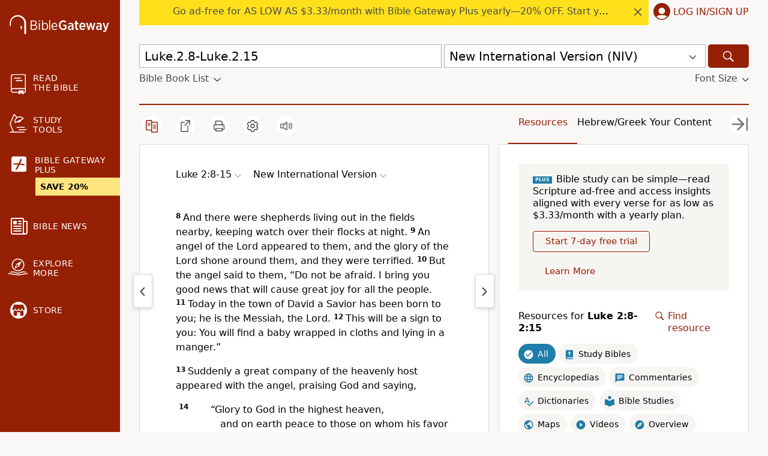

--- FILE ---
content_type: application/javascript; charset=utf-8
request_url: https://www.biblegateway.com/assets/js/chunks/b981c397/main.min.js
body_size: -74
content:
define(["./main-db194af3"],function(n){});


--- FILE ---
content_type: application/x-javascript; charset=utf-8
request_url: https://connect.facebook.net/en_US/fbevents.js
body_size: 91636
content:
/**
* Copyright (c) 2017-present, Facebook, Inc. All rights reserved.
*
* You are hereby granted a non-exclusive, worldwide, royalty-free license to use,
* copy, modify, and distribute this software in source code or binary form for use
* in connection with the web services and APIs provided by Facebook.
*
* As with any software that integrates with the Facebook platform, your use of
* this software is subject to the Facebook Platform Policy
* [http://developers.facebook.com/policy/]. This copyright notice shall be
* included in all copies or substantial portions of the software.
*
* THE SOFTWARE IS PROVIDED "AS IS", WITHOUT WARRANTY OF ANY KIND, EXPRESS OR
* IMPLIED, INCLUDING BUT NOT LIMITED TO THE WARRANTIES OF MERCHANTABILITY, FITNESS
* FOR A PARTICULAR PURPOSE AND NONINFRINGEMENT. IN NO EVENT SHALL THE AUTHORS OR
* COPYRIGHT HOLDERS BE LIABLE FOR ANY CLAIM, DAMAGES OR OTHER LIABILITY, WHETHER
* IN AN ACTION OF CONTRACT, TORT OR OTHERWISE, ARISING FROM, OUT OF OR IN
* CONNECTION WITH THE SOFTWARE OR THE USE OR OTHER DEALINGS IN THE SOFTWARE.
*/
fbq.version="2.9.248";
fbq._releaseSegment = "stable";
fbq.pendingConfigs=["global_config"];
fbq.__openBridgeRollout = 1.0;
(function(e,t,n,r){var o={exports:{}},a=o.exports;(function(){var a=e.fbq;if(a.execStart=e.performance&&e.performance.now&&e.performance.now(),!(function(){var t=e.postMessage||function(){};return a?!0:(t({action:"FB_LOG",logType:"Facebook Pixel Error",logMessage:"Pixel code is not installed correctly on this page"},"*"),"error"in console,!1)})())return;function i(e,t,n){return t=f(t),l(e,m()?Reflect.construct(t,n||[],f(e).constructor):t.apply(e,n))}function l(e,t){if(t&&(G(t)=="object"||typeof t=="function"))return t;if(t!==void 0)throw new TypeError("Derived constructors may only return object or undefined");return s(e)}function s(e){if(e===void 0)throw new ReferenceError("this hasn't been initialised - super() hasn't been called");return e}function u(e,t){if(typeof t!="function"&&t!==null)throw new TypeError("Super expression must either be null or a function");e.prototype=Object.create(t&&t.prototype,{constructor:{value:e,writable:!0,configurable:!0}}),Object.defineProperty(e,"prototype",{writable:!1}),t&&_(e,t)}function c(e){var t=typeof Map=="function"?new Map:void 0;return c=function(n){if(n===null||!p(n))return n;if(typeof n!="function")throw new TypeError("Super expression must either be null or a function");if(t!==void 0){if(t.has(n))return t.get(n);t.set(n,e)}function e(){return d(n,arguments,f(this).constructor)}return e.prototype=Object.create(n.prototype,{constructor:{value:e,enumerable:!1,writable:!0,configurable:!0}}),_(e,n)},c(e)}function d(e,t,n){if(m())return Reflect.construct.apply(null,arguments);var r=[null];r.push.apply(r,t);var o=new(e.bind.apply(e,r));return n&&_(o,n.prototype),o}function m(){try{var e=!Boolean.prototype.valueOf.call(Reflect.construct(Boolean,[],function(){}))}catch(e){}return(m=function(){return!!e})()}function p(e){try{return Function.toString.call(e).indexOf("[native code]")!==-1}catch(t){return typeof e=="function"}}function _(e,t){return _=Object.setPrototypeOf?Object.setPrototypeOf.bind():function(e,t){return e.__proto__=t,e},_(e,t)}function f(e){return f=Object.setPrototypeOf?Object.getPrototypeOf.bind():function(e){return e.__proto__||Object.getPrototypeOf(e)},f(e)}function g(){var e,t,n=typeof Symbol=="function"?Symbol:{},r=n.iterator||"@@iterator",o=n.toStringTag||"@@toStringTag";function a(n,r,o,a){var s=r&&r.prototype instanceof l?r:l,u=Object.create(s.prototype);return h(u,"_invoke",(function(n,r,o){var a,l,s,u=0,c=o||[],d=!1,m={p:0,n:0,v:e,a:p,f:p.bind(e,4),d:function(n,r){return a=n,l=0,s=e,m.n=r,i}};function p(n,r){for(l=n,s=r,t=0;!d&&u&&!o&&t<c.length;t++){var o,a=c[t],p=m.p,_=a[2];n>3?(o=_===r)&&(s=a[(l=a[4])?5:(l=3,3)],a[4]=a[5]=e):a[0]<=p&&((o=n<2&&p<a[1])?(l=0,m.v=r,m.n=a[1]):p<_&&(o=n<3||a[0]>r||r>_)&&(a[4]=n,a[5]=r,m.n=_,l=0))}if(o||n>1)return i;throw d=!0,r}return function(o,c,_){if(u>1)throw TypeError("Generator is already running");for(d&&c===1&&p(c,_),l=c,s=_;(t=l<2?e:s)||!d;){a||(l?l<3?(l>1&&(m.n=-1),p(l,s)):m.n=s:m.v=s);try{if(u=2,a){if(l||(o="next"),t=a[o]){if(!(t=t.call(a,s)))throw TypeError("iterator result is not an object");if(!t.done)return t;s=t.value,l<2&&(l=0)}else l===1&&(t=a.return)&&t.call(a),l<2&&(s=TypeError("The iterator does not provide a '"+o+"' method"),l=1);a=e}else if((t=(d=m.n<0)?s:n.call(r,m))!==i)break}catch(t){a=e,l=1,s=t}finally{u=1}}return{value:t,done:d}}})(n,o,a),!0),u}var i={};function l(){}function s(){}function u(){}t=Object.getPrototypeOf;var c=[][r]?t(t([][r]())):(h(t={},r,function(){return this}),t),d=u.prototype=l.prototype=Object.create(c);function m(e){return Object.setPrototypeOf?Object.setPrototypeOf(e,u):(e.__proto__=u,h(e,o,"GeneratorFunction")),e.prototype=Object.create(d),e}return s.prototype=u,h(d,"constructor",u),h(u,"constructor",s),s.displayName="GeneratorFunction",h(u,o,"GeneratorFunction"),h(d),h(d,o,"Generator"),h(d,r,function(){return this}),h(d,"toString",function(){return"[object Generator]"}),(g=function(){return{w:a,m:m}})()}function h(e,t,n,r){var o=Object.defineProperty;try{o({},"",{})}catch(e){o=0}h=function(t,n,r,a){function e(e,n){h(t,e,function(t){return this._invoke(e,n,t)})}n?o?o(t,n,{value:r,enumerable:!a,configurable:!a,writable:!a}):t[n]=r:(e("next",0),e("throw",1),e("return",2))},h(e,t,n,r)}function y(e,t,n,r,o,a,i){try{var l=e[a](i),s=l.value}catch(e){return void n(e)}l.done?t(s):Promise.resolve(s).then(r,o)}function C(e){return function(){var t=this,n=arguments;return new Promise(function(r,o){var a=e.apply(t,n);function i(e){y(a,r,o,i,l,"next",e)}function l(e){y(a,r,o,i,l,"throw",e)}i(void 0)})}}function b(e,t){var n=Object.keys(e);if(Object.getOwnPropertySymbols){var r=Object.getOwnPropertySymbols(e);t&&(r=r.filter(function(t){return Object.getOwnPropertyDescriptor(e,t).enumerable})),n.push.apply(n,r)}return n}function v(e){for(var t=1;t<arguments.length;t++){var n=arguments[t]!=null?arguments[t]:{};t%2?b(Object(n),!0).forEach(function(t){S(e,t,n[t])}):Object.getOwnPropertyDescriptors?Object.defineProperties(e,Object.getOwnPropertyDescriptors(n)):b(Object(n)).forEach(function(t){Object.defineProperty(e,t,Object.getOwnPropertyDescriptor(n,t))})}return e}function S(e,t,n){return(t=M(t))in e?Object.defineProperty(e,t,{value:n,enumerable:!0,configurable:!0,writable:!0}):e[t]=n,e}function R(e,t){return k(e)||E(e,t)||V(e,t)||L()}function L(){throw new TypeError("Invalid attempt to destructure non-iterable instance.\nIn order to be iterable, non-array objects must have a [Symbol.iterator]() method.")}function E(e,t){var n=e==null?null:typeof Symbol!="undefined"&&e[typeof Symbol=="function"?Symbol.iterator:"@@iterator"]||e["@@iterator"];if(n!=null){var r,o,a,i,l=[],s=!0,u=!1;try{if(a=(n=n.call(e)).next,t===0){if(Object(n)!==n)return;s=!1}else for(;!(s=(r=a.call(n)).done)&&(l.push(r.value),l.length!==t);s=!0);}catch(e){u=!0,o=e}finally{try{if(!s&&n.return!=null&&(i=n.return(),Object(i)!==i))return}finally{if(u)throw o}}return l}}function k(e){if(Array.isArray(e))return e}function I(e){return x(e)||D(e)||V(e)||T()}function T(){throw new TypeError("Invalid attempt to spread non-iterable instance.\nIn order to be iterable, non-array objects must have a [Symbol.iterator]() method.")}function D(e){if(typeof Symbol!="undefined"&&e[typeof Symbol=="function"?Symbol.iterator:"@@iterator"]!=null||e["@@iterator"]!=null)return Array.from(e)}function x(e){if(Array.isArray(e))return H(e)}function $(e,t){if(!(e instanceof t))throw new TypeError("Cannot call a class as a function")}function P(e,t){for(var n=0;n<t.length;n++){var r=t[n];r.enumerable=r.enumerable||!1,r.configurable=!0,"value"in r&&(r.writable=!0),Object.defineProperty(e,M(r.key),r)}}function N(e,t,n){return t&&P(e.prototype,t),n&&P(e,n),Object.defineProperty(e,"prototype",{writable:!1}),e}function M(e){var t=w(e,"string");return G(t)=="symbol"?t:t+""}function w(e,t){if(G(e)!="object"||!e)return e;var n=e[typeof Symbol=="function"?Symbol.toPrimitive:"@@toPrimitive"];if(n!==void 0){var r=n.call(e,t||"default");if(G(r)!="object")return r;throw new TypeError("@@toPrimitive must return a primitive value.")}return(t==="string"?String:Number)(e)}function A(e,t){O(e,t),t.add(e)}function F(e,t,n){O(e,t),t.set(e,n)}function O(e,t){if(t.has(e))throw new TypeError("Cannot initialize the same private elements twice on an object")}function B(e,t){return e.get(q(e,t))}function W(e,t,n){return e.set(q(e,t),n),n}function q(e,t,n){if(typeof e=="function"?e===t:e.has(t))return arguments.length<3?t:n;throw new TypeError("Private element is not present on this object")}function U(e,t){var n=typeof Symbol!="undefined"&&e[typeof Symbol=="function"?Symbol.iterator:"@@iterator"]||e["@@iterator"];if(!n){if(Array.isArray(e)||(n=V(e))||t&&e&&typeof e.length=="number"){n&&(e=n);var r=0,o=function(){};return{s:o,n:function(){return r>=e.length?{done:!0}:{done:!1,value:e[r++]}},e:function(t){throw t},f:o}}throw new TypeError("Invalid attempt to iterate non-iterable instance.\nIn order to be iterable, non-array objects must have a [Symbol.iterator]() method.")}var a,i=!0,l=!1;return{s:function(){n=n.call(e)},n:function(){var e=n.next();return i=e.done,e},e:function(t){l=!0,a=t},f:function(){try{i||n.return==null||n.return()}finally{if(l)throw a}}}}function V(e,t){if(e){if(typeof e=="string")return H(e,t);var n={}.toString.call(e).slice(8,-1);return n==="Object"&&e.constructor&&(n=e.constructor.name),n==="Map"||n==="Set"?Array.from(e):n==="Arguments"||/^(?:Ui|I)nt(?:8|16|32)(?:Clamped)?Array$/.test(n)?H(e,t):void 0}}function H(e,t){(t==null||t>e.length)&&(t=e.length);for(var n=0,r=Array(t);n<t;n++)r[n]=e[n];return r}function G(e){"@babel/helpers - typeof";return G=typeof Symbol=="function"&&typeof(typeof Symbol=="function"?Symbol.iterator:"@@iterator")=="symbol"?function(e){return typeof e}:function(e){return e&&typeof Symbol=="function"&&e.constructor===Symbol&&e!==(typeof Symbol=="function"?Symbol.prototype:"@@prototype")?"symbol":typeof e},G(e)}a.__fbeventsModules||(a.__fbeventsModules={},a.__fbeventsResolvedModules={},a.getFbeventsModules=function(e){return a.__fbeventsResolvedModules[e]||(a.__fbeventsResolvedModules[e]=a.__fbeventsModules[e]()),a.__fbeventsResolvedModules[e]},a.fbIsModuleLoaded=function(e){return!!a.__fbeventsModules[e]},a.ensureModuleRegistered=function(e,t){a.fbIsModuleLoaded(e)||(a.__fbeventsModules[e]=t)})
,a.ensureModuleRegistered("generateEventId",function(){
return(function(e,t,n,r){var o={exports:{}},a=o.exports;return(function(){"use strict";function e(){var e=new Date().getTime(),t="xxxxxxxsx-xxxx-4xxx-yxxx-xxxxxxxxxxxx".replace(/[xy]/g,function(t){var n=(e+Math.random()*16)%16|0;return e=Math.floor(e/16),(t=="x"?n:n&3|8).toString(16)});return t}function t(t,n){var r=e();return(n!=null?n:"none")+"."+(t!=null?t:"none")+"."+r}o.exports=t})(),o.exports})(e,t,n,r)})
,a.ensureModuleRegistered("handleEventIdOverride",function(){
return(function(e,t,n,r){var o={exports:{}},i=o.exports;return(function(){"use strict";var e=a.getFbeventsModules("SignalsFBEventsLogging");function t(t,n,r,o){if(t!=null&&(t.eventID!=null||t.event_id!=null)){var a=t.eventID,i=t.event_id,l=a!=null?a:i;l!==null&&G(l)==="object"&&("eventID"in l||"event_id"in l?l=l.eventID!=null?l.eventID:l.event_id:e.logUserError({pixelID:o||"",type:"INVALID_EVENT_ID_FORMAT",eventName:r.get("ev")})),l==null&&(n.event_id!=null||n.eventID!=null)&&e.consoleWarn("eventID is being sent in the 3rd parameter, it should be in the 4th parameter."),r.containsKey("eid")?l==null||l.length==0?e.logUserError({pixelID:o||"",type:"NO_EVENT_ID"}):r.replaceEntry("eid",l):r.append("eid",l)}}o.exports=t})(),o.exports})(e,t,n,r)})
,a.ensureModuleRegistered("normalizeSignalsFBEventsDOBType",function(){
return(function(e,t,n,r){var o={exports:{}},i=o.exports;return(function(){"use strict";var e=a.getFbeventsModules("SignalsFBEventsQE"),t=a.getFbeventsModules("normalizeSignalsFBEventsStringType"),n=t.normalize,r=a.getFbeventsModules("SignalsFBEventsValidationUtils"),i=r.looksLikeHashed,l=r.trim,s=a.getFbeventsModules("SignalsFBEventsLogging"),u=s.logError;function c(e,t,n){var r=new Date().getFullYear();return!(e<1800||e>r+1||t<1||t>12||n<1||n>31)}function d(e){return e.replace(/\D/g," ")}function m(e,t,n){var r=0,o=0,a=0;return e>31?(r=e,o=t>12?n:t,a=t>12?t:n):t>31?(r=t,o=n>12?e:n,a=n>12?n:e):(r=n,o=e>12?t:e,a=e>12?e:t),c(r,o,a)?String(r).padStart(4,"0")+String(o).padStart(2,"0")+String(a).padStart(2,"0"):null}function p(e){var t=l(d(e)),n=t.split(" ").filter(function(e){return e.length>0});if(n.length>=3){var r=parseInt(n[0]),o=parseInt(n[1]),a=parseInt(n[2]),i=m(r,o,a);if(i!=null)return i}return n.length===1&&n[0].length===8?n[0]:e}function _(e){return i(e)?e:p(e)}function f(e,t,r){if(e==null)return null;if(typeof e!="string")return e;try{return r?n(e,{lowercase:!0,strip:"whitespace_only"}):_(e)}catch(e){e.message="[normalizeDOB]: ".concat(e.message),u(e)}return e}o.exports=f})(),o.exports})(e,t,n,r)})
,a.ensureModuleRegistered("normalizeSignalsFBEventsEmailType",function(){
return(function(e,t,n,r){var o={exports:{}},i=o.exports;return(function(){"use strict";var e=a.getFbeventsModules("SignalsFBEventsValidationUtils"),t=e.looksLikeHashed,n=e.trim,r=/^[\w!#\$%&\'\*\+\/\=\?\^`\{\|\}~\-]+(:?\.[\w!#\$%&\'\*\+\/\=\?\^`\{\|\}~\-]+)*@(?:[a-z0-9](?:[a-z0-9\-]*[a-z0-9])?\.)+[a-z0-9](?:[a-z0-9\-]*[a-z0-9])?$/i;function i(e){return r.test(e)}function l(e){var r=null;if(e!=null)if(t(e))r=e;else{var o=n(e.toLowerCase());r=i(o)?o:null}return r}o.exports=l})(),o.exports})(e,t,n,r)})
,a.ensureModuleRegistered("normalizeSignalsFBEventsEnumType",function(){
return(function(e,t,n,r){var o={exports:{}},i=o.exports;return(function(){"use strict";var e=a.getFbeventsModules("SignalsFBEventsShared"),t=e.unicodeSafeTruncate,n=a.getFbeventsModules("SignalsFBEventsValidationUtils"),r=n.looksLikeHashed,i=n.trim;function l(e){var n=arguments.length>1&&arguments[1]!==void 0?arguments[1]:{},o=null,a=n.caseInsensitive,l=n.lowercase,s=n.options,u=n.truncate,c=n.uppercase;if(e!=null&&s!=null&&Array.isArray(s)&&s.length)if(typeof e=="string"&&r(e))o=e;else{var d=i(String(e));if(l===!0&&(d=d.toLowerCase()),c===!0&&(d=d.toUpperCase()),u!=null&&u!==0&&(d=t(d,u)),a===!0){for(var m=d.toLowerCase(),p=0;p<s.length;++p)if(m===s[p].toLowerCase()){d=s[p];break}}o=s.indexOf(d)>-1?d:null}return o}o.exports=l})(),o.exports})(e,t,n,r)})
,a.ensureModuleRegistered("normalizeSignalsFBEventsPhoneNumberType",function(){
return(function(e,t,n,r){var o={exports:{}},i=o.exports;return(function(){"use strict";var e=a.getFbeventsModules("SignalsFBEventsLogging"),t=e.logError,n=a.getFbeventsModules("SignalsFBEventsQE"),r=a.getFbeventsModules("SignalsFBEventsValidationUtils"),i=r.looksLikeHashed,l=/^0*/,s=/[\-@#<>\'\",; ]|\(|\)|\+|[a-z]/gi,u=/(?:(?![0-9\uD800-\uDFFF])[^]|[\uD800-\uDBFF][\uDC00-\uDFFF])/gi;function c(e,n,r){if(!r)try{return m(e)}catch(e){e.message="[normalizePhoneNumber]: ".concat(e.message),t(e)}return d(e)}function d(e){var t=null;if(e!=null)if(i(e))t=e;else{var n=String(e);t=n.replace(s,"").replace(l,"")}return t}function m(e){return e==null?null:i(e)?e:String(e).replace(u,"").replace(l,"")}o.exports=c})(),o.exports})(e,t,n,r)})
,a.ensureModuleRegistered("normalizeSignalsFBEventsPostalCodeType",function(){
return(function(e,t,n,r){var o={exports:{}},i=o.exports;return(function(){"use strict";var e=a.getFbeventsModules("SignalsFBEventsValidationUtils"),t=e.looksLikeHashed,n=e.trim;function r(e){var r=null;if(e!=null&&typeof e=="string")if(t(e))r=e;else{var o=n(String(e).toLowerCase().split("-",1)[0]);o.length>=2&&(r=o)}return r}o.exports=r})(),o.exports})(e,t,n,r)})
,a.ensureModuleRegistered("normalizeSignalsFBEventsStringType",function(){
return(function(e,t,n,r){var o={exports:{}},i=o.exports;return(function(){"use strict";var e=a.getFbeventsModules("SignalsFBEventsUtils"),t=e.keys,n=a.getFbeventsModules("SignalsFBEventsShared"),r=n.unicodeSafeTruncate,i=a.getFbeventsModules("SignalsFBEventsValidationUtils"),l=i.looksLikeHashed,s=i.strip,u=a.getFbeventsModules("SignalsFBEventsQE"),c=a.getFbeventsModules("SignalsPixelPIIConstants"),d=c.STATE_MAPPINGS,m=c.COUNTRY_MAPPINGS,p=a.getFbeventsModules("SignalsFBEventsLogging"),_=p.logError;function f(e){var t=arguments.length>1&&arguments[1]!==void 0?arguments[1]:{},n=null;if(e!=null)if(l(e)&&typeof e=="string")t.rejectHashed!==!0&&(n=e);else{var o=String(e);t.strip!=null&&(o=s(o,t.strip)),t.lowercase===!0?o=o.toLowerCase():t.uppercase===!0&&(o=o.toUpperCase()),t.truncate!=null&&t.truncate!==0&&(o=r(o,t.truncate)),t.test!=null&&t.test!==""?n=new RegExp(t.test).test(o)?o:null:n=o}return n}function g(e){return f(e,{strip:"whitespace_and_punctuation"})}function h(e,n){if(e.length===2)return e;if(n[e]!=null)return n[e];var r=U(t(n)),o;try{for(r.s();!(o=r.n()).done;){var a=o.value;if(e.includes(a)){var i=n[a];return i}}}catch(e){r.e(e)}finally{r.f()}return e.toLowerCase()}function y(e,t){if(l(e)||typeof e!="string")return e;var n=e;switch(n=n.toLowerCase().trim(),n=n.replace(/[^a-z]/g,""),n=h(n,t),n.length){case 0:return null;case 1:return n;default:return n.substring(0,2)}}function C(e,t,n){if(e==null)return null;var r=e;if(!n)try{r=y(r,m)}catch(e){e.message="[NormalizeCountry]: "+e.message,_(e)}return f(r,{truncate:2,strip:"all_non_latin_alpha_numeric",test:"^[a-z]+",lowercase:!0})}function b(e,t,n){if(e==null)return null;var r=e;if(!n)try{r=y(r,d)}catch(e){e.message="[NormalizeState]: "+e.message,_(e)}return f(r,{truncate:2,strip:"all_non_latin_alpha_numeric",test:"^[a-z]+",lowercase:!0})}function v(e){return f(e,{strip:"all_non_latin_alpha_numeric",test:"^[a-z]+"})}o.exports={normalize:f,normalizeName:g,normalizeCity:v,normalizeState:b,normalizeCountry:C}})(),o.exports})(e,t,n,r)})
,a.ensureModuleRegistered("PixelQueue",function(){
return(function(e,t,n,r){var o={exports:{}},i=o.exports;return(function(){"use strict";var t=a.getFbeventsModules("SignalsFBEventsLogging"),n=t.logWarning,r=a.getFbeventsModules("WebStorage"),i=r.getLocalStorage,l=a.getFbeventsModules("WebStorageMutex"),s=a.getFbeventsModules("SignalsFBEventsPageStatusMonitor"),u=s.initPageStatusMonitor,c=s.subscribeToPageStatus,d=1440*60*1e3,m=30*1e3,p=5;function _(e){var t=e.prev,n=e.next;n&&(n.prev=t),t&&(t.next=n),e.next=null,e.prev=null}function f(e,t){return{item:e,next:null,prev:null,retryCount:0,enqueuedAt:t!=null?t:Date.now()}}function g(){return"xxxxxxxx-xxxx-4xxx-yxxx-xxxxxxxxxxxx".replace(/[xy]/g,function(e){var t=Math.random()*16|0,n=e==="x"?t:t&3|8;return n.toString(16)})}function h(e,t){var n;return e+"^$"+((n=t==null?void 0:t.queueNameSuffix)!==null&&n!==void 0?n:"")}var y=new WeakMap,C=new WeakMap,b=new WeakMap,v=new WeakMap,S=new WeakMap,R=new WeakMap,L=new WeakMap,E=new WeakMap,k=new WeakMap,I=new WeakMap,T=new WeakMap,D=new WeakMap,x=new WeakMap,P=new WeakMap,M=new WeakMap,w=new WeakSet,O=(function(){function t(n,r){var o,a,i=this;$(this,t),A(this,w),F(this,y,void 0),F(this,C,void 0),F(this,b,void 0),F(this,v,void 0),F(this,S,void 0),F(this,R,void 0),F(this,L,void 0),F(this,E,0),F(this,k,void 0),F(this,I,void 0),F(this,T,void 0),F(this,D,void 0),F(this,x,void 0),F(this,P,void 0),F(this,M,void 0);var l={item:null,prev:null,next:null,retryCount:0,enqueuedAt:0};W(y,this,l),W(C,this,l),W(b,this,l.next),W(v,this,n),W(R,this,(o=r==null?void 0:r.queueNameSuffix)!==null&&o!==void 0?o:""),W(S,this,h(n,r)),W(L,this,null),W(E,this,0),W(k,this,(a=r==null?void 0:r.maxAgeInMs)!==null&&a!==void 0?a:d),W(D,this,B(S,this)+"^$"+g()),W(T,this,null),W(x,this,!1),W(P,this,!1),W(M,this,!1),W(I,this,[c(function(e){e==="inactive"&&q(w,i,H).call(i)})]),typeof e!="undefined"&&e.requestAnimationFrame?e.requestAnimationFrame(function(){return q(w,i,z).call(i)}):setTimeout(function(){return q(w,i,z).call(i)},0)}return N(t,[{key:"setHandler",value:function(t){return W(L,this,t),q(w,this,Q).call(this),this}},{key:"enqueue",value:function(t){q(w,this,X).call(this,t),this.isActive()?q(w,this,Q).call(this):q(w,this,J).call(this)}},{key:"dequeueItem",value:function(){if(B(T,this)!=null)return null;for(var e=B(b,this);e&&e.retryCount>=p;)e=e.next;return e?(W(b,this,e.next),e):(W(b,this,null),null)}},{key:"markItemAsCompleted",value:function(t){var e,n,r=t.prev,o=t.next;_(t),B(C,this)===t&&W(C,this,r!=null?r:B(y,this)),B(b,this)===t&&W(b,this,o),W(E,this,(e=B(E,this),n=e--,e)),this.isActive()||q(w,this,J).call(this)}},{key:"markItemAsFailed",value:function(t){var e=t.retryCount||0,n=e+1;t.retryCount=n,!(n>=p)&&(B(C,this)!==t&&(_(t),B(b,this)===t&&W(b,this,t.next),q(w,this,V).call(this,t)),this.isActive()&&q(w,this,Q).call(this))}},{key:"markItem",value:function(t,n){n?this.markItemAsCompleted(t):this.markItemAsFailed(t)}},{key:"length",value:function(){return B(E,this)}},{key:"isActive",value:function(){var e=B(T,this);return e==null?!0:Date.now()-e>m?(q(w,this,G).call(this),!0):!1}},{key:"getFullName",value:function(){return B(S,this)}},{key:"getQueueNameSuffix",value:function(){return B(R,this)}},{key:"disableStorage",value:function(){W(M,this,!0)}},{key:"destroy",value:function(){B(I,this).forEach(function(e){return e()})}}])})();function V(e){var t,n=(t=B(C,this))!==null&&t!==void 0?t:B(y,this);n.next=e,e.prev=n,e.next=null,W(C,this,e),B(b,this)==null&&W(b,this,e)}function H(){B(T,this)==null&&(W(T,this,Date.now()),q(w,this,j).call(this))}function G(){(B(T,this)!=null||!B(x,this))&&(W(x,this,!0),W(T,this,null),q(w,this,z).call(this))}function z(){q(w,this,Y).call(this),q(w,this,K).call(this)}function j(){q(w,this,J).call(this)}function K(){B(E,this)>0&&B(L,this)&&B(L,this).call(this,this)}function Q(){var t=this;if(!B(P,this)&&!(B(E,this)===0||!B(L,this))){W(P,this,!0);var r=function(){try{W(P,t,!1),q(w,t,K).call(t)}catch(e){n(e,"pixel","qualityChecker")}};typeof e!="undefined"&&e.requestAnimationFrame?e.requestAnimationFrame(r):setTimeout(r,0)}}function X(e,t){var n,r,o=f(e,t);q(w,this,V).call(this,o),W(E,this,(n=B(E,this),r=n++,n))}function Y(){var e=this,t=i();if(t){var r=this.getFullName()+"^$",o=new l(r);o.lock(function(o){var a=Date.now()-B(k,e);try{for(var i=0;i<t.length;i++){var l=t.key(i);if(typeof l=="string"&&l.startsWith(r)){var s=t.getItem(l);if(t.removeItem(l),s!=null&&s.startsWith("{"))try{var u=JSON.parse(s);if(u.ts>a){var c=U(u.items),d;try{for(c.s();!(d=c.n()).done;){var m,p=d.value,_=(m=p.enqueuedAt)!==null&&m!==void 0?m:u.ts,f=p.item;_>a&&q(w,e,X).call(e,f,_)}}catch(e){c.e(e)}finally{c.f()}}}catch(e){}}}}catch(e){n(e,"pixel","qualityChecker")}finally{o.unlock(),q(w,e,Q).call(e)}})}}function J(){var e=i();if(e&&!B(M,this)){var t=q(w,this,Z).call(this);if(t.length===0){e.getItem(B(D,this))!=null&&e.removeItem(B(D,this));return}var r={ts:Date.now(),items:t};try{e.setItem(B(D,this),JSON.stringify(r))}catch(e){n(e,"pixel","qualityChecker")}}}function Z(){for(var e=[],t=B(y,this).next,n=Date.now()-B(k,this);t;)t.enqueuedAt>n&&e.push({item:t.item,enqueuedAt:t.enqueuedAt}),t=t.next;return e}typeof e!="undefined"&&u(),o.exports=O})(),o.exports})(e,t,n,r)})
,a.ensureModuleRegistered("SignalsConvertNodeToHTMLElement",function(){
return(function(e,t,n,r){var o={exports:{}},a=o.exports;return(function(){"use strict";function e(e){return(typeof HTMLElement=="undefined"?"undefined":G(HTMLElement))==="object"?e instanceof HTMLElement:e!==null&&G(e)==="object"&&e.nodeType===Node.ELEMENT_NODE&&typeof e.nodeName=="string"}function t(t){return e(t)?t:null}o.exports=t})(),o.exports})(e,t,n,r)})
,a.ensureModuleRegistered("SignalsEventPayload",function(){
return(function(e,t,n,r){var o={exports:{}},i=o.exports;return(function(){"use strict";var e=a.getFbeventsModules("SignalsFBEventsGuardrail"),t=new WeakMap,n=(function(){function n(){$(this,n),F(this,t,void 0),W(t,this,new Map)}return N(n,[{key:"has",value:function(n){return B(t,this).has(n)}},{key:"get",value:function(n){var e=B(t,this).get(n);return e==null||e.length===0?null:e[e.length-1]}},{key:"getAll",value:function(n){var e=B(t,this).get(n);return e?I(e):null}},{key:"getEventId",value:function(){for(var e=["eid","eid[]",encodeURIComponent("eid[]")],t=0,n=e;t<n.length;t++){var r=n[t],o=this.get(r);if(o!=null&&o.length>0)return o}return null}},{key:"getAllParams",value:function(){var e=[],n=U(B(t,this).entries()),r;try{for(n.s();!(r=n.n()).done;){var o=R(r.value,2),a=o[0],i=o[1],l=U(i),s;try{for(l.s();!(s=l.n()).done;){var u=s.value;e.push({name:a,value:u})}}catch(e){l.e(e)}finally{l.f()}}}catch(e){n.e(e)}finally{n.f()}return e}},{key:"forEach",value:function(n){var e=U(B(t,this).entries()),r;try{for(e.s();!(r=e.n()).done;){var o=R(r.value,2),a=o[0],i=o[1],l=U(i),s;try{for(l.s();!(s=l.n()).done;){var u=s.value;n(a,u)}}catch(e){l.e(e)}finally{l.f()}}}catch(t){e.e(t)}finally{e.f()}}},{key:"set",value:function(n,r){return B(t,this).set(n,[r]),this}},{key:"append",value:function(n,r){var e=B(t,this).get(n);return e!=null?e.push(r):B(t,this).set(n,[r]),this}},{key:"delete",value:function(n){return B(t,this).delete(n),this}},{key:"merge",value:function(t){var e=this;return t.forEach(function(t,n){e.append(t,n)}),this}},{key:"toQueryString",value:function(){var e=[];return this.forEach(function(t,n){e.push("".concat(t,"=").concat(encodeURIComponent(n)))}),e.join("&")}},{key:"toFormData",value:function(){var t=new FormData,n=e.eval("fix_fbevent_uri_error");return this.forEach(function(e,r){if(n)try{t.append(decodeURIComponent(e),r)}catch(n){t.append(e,r)}else t.append(decodeURIComponent(e),r)}),t}},{key:"toObject",value:function(){var e={};return this.forEach(function(t,n){e[t]=n}),e}},{key:"toJSON",value:function(){return this.getAllParams()}}],[{key:"fromJSON",value:function(t){var e=new n,r=U(t),o;try{for(r.s();!(o=r.n()).done;){var a=o.value,i=a.name,l=a.value;e.append(i,l)}}catch(e){r.e(e)}finally{r.f()}return e}}])})();o.exports=n})(),o.exports})(e,t,n,r)})
,a.ensureModuleRegistered("SignalsEventValidation",function(){
return(function(e,t,n,r){var o={exports:{}},i=o.exports;return(function(){"use strict";var e=a.getFbeventsModules("SignalsFBEventsLogging"),t=e.logUserError,n=/^[+-]?\d+(\.\d+)?$/,r="number",i="currency_code",l={AED:1,ARS:1,AUD:1,BOB:1,BRL:1,CAD:1,CHF:1,CLP:1,CNY:1,COP:1,CRC:1,CZK:1,DKK:1,EUR:1,GBP:1,GTQ:1,HKD:1,HNL:1,HUF:1,IDR:1,ILS:1,INR:1,ISK:1,JPY:1,KRW:1,MOP:1,MXN:1,MYR:1,NIO:1,NOK:1,NZD:1,PEN:1,PHP:1,PLN:1,PYG:1,QAR:1,RON:1,RUB:1,SAR:1,SEK:1,SGD:1,THB:1,TRY:1,TWD:1,USD:1,UYU:1,VEF:1,VND:1,ZAR:1},s={value:{isRequired:!0,type:r},currency:{isRequired:!0,type:i}},u={AddPaymentInfo:{},AddToCart:{},AddToWishlist:{},CompleteRegistration:{},Contact:{},CustomEvent:{validationSchema:{event:{isRequired:!0}}},CustomizeProduct:{},Donate:{},FindLocation:{},InitiateCheckout:{},Lead:{},PageView:{},PixelInitialized:{},Purchase:{validationSchema:s},Schedule:{},Search:{},StartTrial:{},SubmitApplication:{},Subscribe:{},ViewContent:{}},c={agent:!0,automaticmatchingconfig:!0,codeless:!0,tracksingleonly:!0,"cbdata.onetrustid":!0},d=Object.prototype.hasOwnProperty;function m(){return{error:null,warnings:[]}}function p(e){return{error:e,warnings:[]}}function _(e){return{error:null,warnings:e}}function f(e){if(e){var t=e.toLowerCase(),n=c[t];if(n!==!0)return p({metadata:t,type:"UNSUPPORTED_METADATA_ARGUMENT"})}return m()}function g(e){var t=arguments.length>1&&arguments[1]!==void 0?arguments[1]:{};if(!e)return p({type:"NO_EVENT_NAME"});var n=u[e];return n?h(e,t,n):_([{eventName:e,type:"NONSTANDARD_EVENT"}])}function h(e,t,o){var a=o.validationSchema,s=[];for(var u in a)if(d.call(a,u)){var c=a[u],m=t[u];if(c){if(c.isRequired!=null&&!d.call(t,u))return p({eventName:e,param:u,type:"REQUIRED_PARAM_MISSING"});if(c.type!=null&&typeof c.type=="string"){var f=!0;switch(c.type){case r:{var g=(typeof m=="string"||typeof m=="number")&&n.test("".concat(m));g&&Number(m)<0&&s.push({eventName:e||"null",param:u,type:"NEGATIVE_EVENT_PARAM"}),f=g}break;case i:f=typeof m=="string"&&!!l[m.toUpperCase()];break}if(!f)return p({eventName:e,param:u,type:"INVALID_PARAM"})}}}return _(s)}function y(e,n){var r=g(e,n);if(r.error&&t(r.error),r.warnings)for(var o=0;o<r.warnings.length;o++)t(r.warnings[o]);return r}o.exports={validateEvent:g,validateEventAndLog:y,validateMetadata:f}})(),o.exports})(e,t,n,r)})
,a.ensureModuleRegistered("SignalsFBEventsAddGmailSuffixToEmail",function(){
return(function(e,t,n,r){var o={exports:{}},i=o.exports;return(function(){"use strict";var e=a.getFbeventsModules("SignalsFBEventsValidationUtils"),t=e.looksLikeHashed,n=a.getFbeventsModules("SignalsFBEventsLogging"),r=n.logError,i=a.getFbeventsModules("SignalsFBEventsUtils"),l=i.each,s=i.keys,u=a.getFbeventsModules("SignalsPixelPIIUtils"),c=u.isEmail,d=u.isPhoneNumber,m=u.getGenderCharacter,p=a.getFbeventsModules("SignalsFBEventsQE");function _(e){try{if(e==null||G(e)!=="object")return e;e.em!=null&&e.em.trim()!==""&&!t(e.em)&&typeof e.em=="string"&&!e.em.includes("@")&&(e.em=e.em+"@gmail.com"),e.email!=null&&e.email.trim()!==""&&!t(e.email)&&typeof e.email=="string"&&!e.email.includes("@")&&(e.email=e.email+"@gmail.com")}catch(e){e.message="[NormalizeAddSuffix]:"+e.message,r(e)}return e}o.exports=_})(),o.exports})(e,t,n,r)})
,a.ensureModuleRegistered("SignalsFBEventsAsyncParamUtils",function(){
return(function(e,t,n,r){var o={exports:{}},i=o.exports;return(function(){"use strict";var e=a.getFbeventsModules("SignalsParamList"),t=a.getFbeventsModules("signalsFBEventsSendEventImpl");function n(e){for(e.asyncParamPromisesAllSettled=!0;e.eventQueue.length>0;){var t=e.eventQueue.shift();r(e,t)}}function r(e,n){var r=I(e.asyncParamFetchers.values()),o=U(r),a;try{for(o.s();!(a=o.n()).done;){var i=a.value,l=i.callback;l!=null&&l(i.result,n,e)}}catch(e){o.e(e)}finally{o.f()}t(n,e)}function i(e){var t=I(e.asyncParamFetchers.keys());Promise.allSettled(I(e.asyncParamFetchers.values()).map(function(e){return e.request})).then(function(r){e.asyncParamPromisesAllSettled=!0,r.forEach(function(n,r){if(n.status==="fulfilled"){var o=t[r],a=e.asyncParamFetchers.get(o);a!=null&&a.result==null&&(a.result=n.value,e.asyncParamFetchers.set(o,a))}}),n(e)})}o.exports={flushAsyncParamEventQueue:n,registerAsyncParamAllSettledListener:i,appendAsyncParamsAndSendEvent:r}})(),o.exports})(e,t,n,r)})
,a.ensureModuleRegistered("SignalsFBEventsAutomaticPageViewEvent",function(){
return(function(e,t,n,r){var o={exports:{}},i=o.exports;return(function(){"use strict";var e=a.getFbeventsModules("SignalsFBEventsBaseEvent");function t(){return[]}o.exports=new e(t)})(),o.exports})(e,t,n,r)})
,a.ensureModuleRegistered("SignalsFBEventsBaseEvent",function(){
return(function(e,t,n,r){var o={exports:{}},i=o.exports;return(function(){"use strict";var e=a.getFbeventsModules("SignalsFBEventsUtils"),t=e.map,n=e.keys,r=(function(){function e(t){$(this,e),S(this,"_regKey",0),S(this,"_subscriptions",{}),this._coerceArgs=t||null}return N(e,[{key:"listen",value:function(t){var e=this,n="".concat(this._regKey++);return this._subscriptions[n]=t,function(){delete e._subscriptions[n]}}},{key:"listenOnce",value:function(t){var e=null,n=function(){return e&&e(),e=null,t.apply(void 0,arguments)};return e=this.listen(n),e}},{key:"trigger",value:function(){for(var e=this,r=arguments.length,o=new Array(r),a=0;a<r;a++)o[a]=arguments[a];return t(n(this._subscriptions),function(t){if(t in e._subscriptions&&e._subscriptions[t]!=null){var n;return(n=e._subscriptions)[t].apply(n,o)}else return null})}},{key:"triggerWeakly",value:function(){var e=this._coerceArgs!=null?this._coerceArgs.apply(this,arguments):null;return e==null?[]:this.trigger.apply(this,I(e))}}])})();o.exports=r})(),o.exports})(e,t,n,r)})
,a.ensureModuleRegistered("SignalsFBEventsBotBlockingConfigTypedef",function(){
return(function(e,t,n,r){var o={exports:{}},i=o.exports;return(function(){"use strict";var e=a.getFbeventsModules("SignalsFBEventsTyped"),t=e.Typed,n=t.objectWithFields({rules:t.objectWithFields({spider_bot_rules:t.string(),browser_patterns:t.string()})});o.exports=n})(),o.exports})(e,t,n,r)})
,a.ensureModuleRegistered("SignalsFBEventsBrowserPropertiesConfigTypedef",function(){
return(function(e,t,n,r){var o={exports:{}},i=o.exports;return(function(){"use strict";var e=a.getFbeventsModules("SignalsFBEventsTyped"),t=e.Typed,n=e.coerce,r=t.objectWithFields({delayInMs:t.allowNull(t.number()),enableEventSuppression:t.allowNull(t.boolean()),enableBackupTimeout:t.allowNull(t.boolean()),experiment:t.allowNull(t.string()),fbcParamsConfig:t.allowNull(t.objectWithFields({params:t.arrayOf(t.objectWithFields({ebp_path:t.string(),prefix:t.string(),query:t.string()}))})),enableFbcParamSplitIOS:t.allowNull(t.boolean()),enableFbcParamSplitAndroid:t.allowNull(t.boolean()),enableAemSourceTagToLocalStorage:t.allowNull(t.boolean())});o.exports=r})(),o.exports})(e,t,n,r)})
,a.ensureModuleRegistered("SignalsFBEventsBufferConfigTypedef",function(){
return(function(e,t,n,r){var o={exports:{}},i=o.exports;return(function(){"use strict";var e=a.getFbeventsModules("SignalsFBEventsTyped"),t=e.Typed,n=e.coerce,r=t.objectWithFields({delayInMs:t.number(),experimentName:t.allowNull(t.string()),enableMultiEid:t.allowNull(t.boolean()),onlyBufferPageView:t.allowNull(t.boolean())});o.exports=r})(),o.exports})(e,t,n,r)})
,a.ensureModuleRegistered("SignalsFBEventsCCRuleEvaluatorConfigTypedef",function(){
return(function(e,t,n,r){var o={exports:{}},i=o.exports;return(function(){"use strict";var e=a.getFbeventsModules("SignalsFBEventsTyped"),t=e.Typed,n=e.coerce,r=t.objectWithFields({ccRules:t.allowNull(t.arrayOf(t.allowNull(t.objectWithFields({id:t.allowNull(t.stringOrNumber()),rule:t.allowNull(t.objectOrString())})))),wcaRules:t.allowNull(t.arrayOf(t.allowNull(t.objectWithFields({id:t.allowNull(t.stringOrNumber()),rule:t.allowNull(t.objectOrString())})))),valueRules:t.allowNull(t.arrayOf(t.allowNull(t.objectWithFields({id:t.allowNull(t.string()),rule:t.allowNull(t.object())})))),blacklistedIframeReferrers:t.allowNull(t.mapOf(t.boolean()))});o.exports=r})(),o.exports})(e,t,n,r)})
,a.ensureModuleRegistered("SignalsFBEventsCensor",function(){
return(function(e,t,n,r){var o={exports:{}},i=o.exports;return(function(){"use strict";var e=a.getFbeventsModules("SignalsFBEventsUtils"),t=e.each,n=e.map;function r(e){if(e==null)return null;if(e==="")return"";if(typeof e=="number")e=e.toString();else if(typeof e!="string")return null;var t=/[A-Z]/g,n=/[a-z]/g,r=/[0-9]/g,o=/(?:[\0-\x1F0-9A-Za-z\x7F-\u201C\u201E-\uD7FF\uE000-\uFFFF]|[\uD800-\uDBFF][\uDC00-\uDFFF]|[\uD800-\uDBFF](?![\uDC00-\uDFFF])|(?:[^\uD800-\uDBFF]|^)[\uDC00-\uDFFF])/g,a=e.replace(t,"^");return a=a.replace(n,"*"),a=a.replace(r,"#"),a=a.replace(o,"~"),a}var i=["ph","phone","em","email","fn","ln","f_name","l_name","external_id","gender","db","dob","ct","st","zp","country","city","state","zip","zip_code","zp","cn","firstName","surname","pn","gender","name","lastName","bd","first_name","address","last_name","birthday","email_preferences_token","consent_global_email_nl","consent_global_email_drip","consent_fide_email_nl","consent_fide_email_drip","$country","$city","$gender","dOB","user_email","email_sha256","primaryPhone","lastNameEng","firstNameEng","eMailAddress","pp","postcode","profile_name","account_name","email_paypal","zip_code","fbq_custom_name"],l=n(i,function(e){return"ud[".concat(e,"]")}).concat(n(i,function(e){return"udff[".concat(e,"]")}));function s(e){var n={};return t(i,function(t){var o=r(e[t]);o!=null&&(n[t]=o)}),n}o.exports={censoredIneligibleKeysWithUD:l,getCensoredPayload:s,censorPII:r}})(),o.exports})(e,t,n,r)})
,a.ensureModuleRegistered("SignalsFBEventsClientHintConfigTypedef",function(){
return(function(e,t,n,r){var o={exports:{}},i=o.exports;return(function(){"use strict";var e=a.getFbeventsModules("SignalsFBEventsTyped"),t=e.Typed,n=e.coerce,r=t.objectWithFields({delayInMs:t.allowNull(t.number()),disableBackupTimeout:t.allowNull(t.boolean())});o.exports=r})(),o.exports})(e,t,n,r)})
,a.ensureModuleRegistered("SignalsFBEventsClientSidePixelForkingConfigTypedef",function(){
return(function(e,t,n,r){var o={exports:{}},i=o.exports;return(function(){"use strict";var e=a.getFbeventsModules("SignalsFBEventsTyped"),t=e.coerce,n=e.Typed,r=n.objectWithFields({forkedPixelIds:n.allowNull(n.arrayOf(n.string())),forkedPixelIdsInBrowserChannel:n.allowNull(n.arrayOf(n.string())),forkedPixelIdsInServerChannel:n.allowNull(n.arrayOf(n.string())),forkedPixelsInBrowserChannel:n.arrayOf(n.objectWithFields({destination_pixel_id:n.string(),domains:n.allowNull(n.arrayOf(n.string()))})),forkedPixelsInServerChannel:n.arrayOf(n.objectWithFields({destination_pixel_id:n.string(),domains:n.allowNull(n.arrayOf(n.string()))}))});o.exports=r})(),o.exports})(e,t,n,r)})
,a.ensureModuleRegistered("signalsFBEventsCoerceAutomaticMatchingConfig",function(){
return(function(e,t,n,r){var o={exports:{}},i=o.exports;return(function(){"use strict";var e=a.getFbeventsModules("SignalsFBEventsTyped"),t=e.coerce,n=e.Typed,r=n.objectWithFields({selectedMatchKeys:n.arrayOf(n.string())});o.exports=function(e){return t(e,r)}})(),o.exports})(e,t,n,r)})
,a.ensureModuleRegistered("signalsFBEventsCoerceBatchingConfig",function(){
return(function(e,t,n,r){var o={exports:{}},i=o.exports;return(function(){"use strict";var e=a.getFbeventsModules("SignalsFBEventsTyped"),t=e.Typed,n=e.coerce,r=e.enforce,i=function(o){var e=n(o,t.objectWithFields({max_batch_size:t.number(),wait_time_ms:t.number()}));return e!=null?{batchWaitTimeMs:e.wait_time_ms,maxBatchSize:e.max_batch_size}:r(o,t.objectWithFields({batchWaitTimeMs:t.number(),maxBatchSize:t.number()}))};o.exports=function(e){return n(e,i)}})(),o.exports})(e,t,n,r)})
,a.ensureModuleRegistered("signalsFBEventsCoerceInferedEventsConfig",function(){
return(function(e,t,n,r){var o={exports:{}},i=o.exports;return(function(){"use strict";var e=a.getFbeventsModules("SignalsFBEventsTyped"),t=e.coerce,n=e.Typed,r=n.objectWithFields({buttonSelector:n.allowNull(n.string()),disableRestrictedData:n.allowNull(n.boolean())});o.exports=function(e){return t(e,r)}})(),o.exports})(e,t,n,r)})
,a.ensureModuleRegistered("signalsFBEventsCoerceParameterExtractors",function(){
return(function(e,t,n,r){var o={exports:{}},i=o.exports;return(function(){"use strict";var e=a.getFbeventsModules("SignalsFBEventsUtils"),t=e.filter,n=e.map,r=a.getFbeventsModules("signalsFBEventsCoerceStandardParameter");function i(e){if(e==null||G(e)!=="object")return null;var t=e.domain_uri,n=e.event_type,r=e.extractor_type,o=e.id,a=typeof t=="string"?t:null,i=n!=null&&typeof n=="string"&&n!==""?n:null,l=o!=null&&typeof o=="string"&&o!==""?o:null,s=r==="CONSTANT_VALUE"||r==="CSS"||r==="GLOBAL_VARIABLE"||r==="GTM"||r==="JSON_LD"||r==="META_TAG"||r==="OPEN_GRAPH"||r==="RDFA"||r==="SCHEMA_DOT_ORG"||r==="URI"?r:null;return a!=null&&i!=null&&l!=null&&s!=null?{domain_uri:a,event_type:i,extractor_type:s,id:l}:null}function l(e){if(e==null||G(e)!=="object")return null;var t=e.extractor_config;if(t==null||G(t)!=="object")return null;var n=t.parameter_type,o=t.value,a=r(n),i=o!=null&&typeof o=="string"&&o!==""?o:null;return a!=null&&i!=null?{parameter_type:a,value:i}:null}function s(e){if(e==null||G(e)!=="object")return null;var t=e.parameter_type,n=e.selector,o=r(t),a=n!=null&&typeof n=="string"&&n!==""?n:null;return o!=null&&a!=null?{parameter_type:o,selector:a}:null}function u(e){if(e==null||G(e)!=="object")return null;var r=e.extractor_config;if(r==null||G(r)!=="object")return null;var o=r.parameter_selectors;if(Array.isArray(o)){var a=n(o,s),i=t(a,Boolean);if(a.length===i.length)return{parameter_selectors:i}}return null}function c(e){if(e==null||G(e)!=="object")return null;var t=e.extractor_config;if(t==null||G(t)!=="object")return null;var n=t.context,o=t.parameter_type,a=t.value,i=n!=null&&typeof n=="string"&&n!==""?n:null,l=r(o),s=a!=null&&typeof a=="string"&&a!==""?a:null;return i!=null&&l!=null&&s!=null?{context:i,parameter_type:l,value:s}:null}function d(e){var t=i(e);if(t==null||e==null||G(e)!=="object")return null;var n=t.domain_uri,r=t.event_type,o=t.extractor_type,a=t.id;if(o==="CSS"){var s=u(e);if(s!=null)return{domain_uri:n,event_type:r,extractor_config:s,extractor_type:"CSS",id:a}}if(o==="CONSTANT_VALUE"){var d=l(e);if(d!=null)return{domain_uri:n,event_type:r,extractor_config:d,extractor_type:"CONSTANT_VALUE",id:a}}if(o==="GLOBAL_VARIABLE")return{domain_uri:n,event_type:r,extractor_type:"GLOBAL_VARIABLE",id:a};if(o==="GTM")return{domain_uri:n,event_type:r,extractor_type:"GTM",id:a};if(o==="JSON_LD")return{domain_uri:n,event_type:r,extractor_type:"JSON_LD",id:a};if(o==="META_TAG")return{domain_uri:n,event_type:r,extractor_type:"META_TAG",id:a};if(o==="OPEN_GRAPH")return{domain_uri:n,event_type:r,extractor_type:"OPEN_GRAPH",id:a};if(o==="RDFA")return{domain_uri:n,event_type:r,extractor_type:"RDFA",id:a};if(o==="SCHEMA_DOT_ORG")return{domain_uri:n,event_type:r,extractor_type:"SCHEMA_DOT_ORG",id:a};if(o==="URI"){var m=c(e);if(m!=null)return{domain_uri:n,event_type:r,extractor_config:m,extractor_type:"URI",id:a}}return null}o.exports=d})(),o.exports})(e,t,n,r)})
,a.ensureModuleRegistered("signalsFBEventsCoercePixelID",function(){
return(function(e,t,n,r){var o={exports:{}},i=o.exports;return(function(){"use strict";var e=a.getFbeventsModules("SignalsFBEventsLogging"),t=e.logUserError,n=a.getFbeventsModules("SignalsFBEventsTyped"),r=n.Typed,i=n.coerce;function l(e){var n=i(e,r.fbid());if(n==null){var o=JSON.stringify(n);return t({pixelID:o!=null?o:"undefined",type:"INVALID_PIXEL_ID"}),null}return n}o.exports=l})(),o.exports})(e,t,n,r)})
,a.ensureModuleRegistered("SignalsFBEventsCoercePrimitives",function(){
return(function(e,t,n,r){var o={exports:{}},i=o.exports;return(function(){"use strict";var e=a.getFbeventsModules("SignalsFBEventsUtils"),t=e.filter,n=e.map,r=e.reduce;function i(e){return Object.values(e)}function l(e){return typeof e=="boolean"?e:null}function s(e){return typeof e=="number"?e:null}function u(e){return typeof e=="string"?e:null}function c(e){return G(e)==="object"&&!Array.isArray(e)&&e!=null?e:null}function d(e){return Array.isArray(e)?e:null}function m(e,t){return i(e).includes(t)?t:null}function p(e,r){var o=d(e);return o==null?null:t(n(o,r),function(e){return e!=null})}function _(e,t){var n=d(e);if(n==null)return null;var r=p(e,t);return r==null?null:r.length===n.length?r:null}function f(e,t){var n=c(e);if(n==null)return null;var o=r(Object.keys(n),function(e,r){var o=t(n[r]);return o==null?e:v(v({},e),{},S({},r,o))},{});return Object.keys(n).length===Object.keys(o).length?o:null}function g(e){var t=function(n){return e(n)};return t.nullable=!0,t}function h(e,t){var n=c(e);if(n==null)return null;var r=Object.keys(t).reduce(function(e,r){if(e==null)return null;var o=t[r],a=n[r];if(o.nullable===!0&&a==null)return v(v({},e),{},S({},r,null));var i=o(a);return i==null?null:v(v({},e),{},S({},r,i))},{});return r!=null?Object.freeze(r):null}o.exports={coerceArray:d,coerceArrayFilteringNulls:p,coerceArrayOf:_,coerceBoolean:l,coerceEnum:m,coerceMapOf:f,coerceNullableField:g,coerceNumber:s,coerceObject:c,coerceObjectWithFields:h,coerceString:u}})(),o.exports})(e,t,n,r)})
,a.ensureModuleRegistered("signalsFBEventsCoerceStandardParameter",function(){
return(function(e,t,n,r){var o={exports:{}},i=o.exports;return(function(){"use strict";var e=a.getFbeventsModules("SignalsFBEventsUtils"),t=e.FBSet,n=new t(["content_category","content_ids","content_name","content_type","currency","contents","num_items","order_id","predicted_ltv","search_string","status","subscription_id","value","id","item_price","quantity","ct","db","em","external_id","fn","ge","ln","namespace","ph","st","zp"]);function r(e){return typeof e=="string"&&n.has(e)?e:null}o.exports=r})(),o.exports})(e,t,n,r)})
,a.ensureModuleRegistered("SignalsFBEventsConfigLoadedEvent",function(){
return(function(e,t,n,r){var o={exports:{}},i=o.exports;return(function(){"use strict";var e=a.getFbeventsModules("SignalsFBEventsBaseEvent"),t=a.getFbeventsModules("signalsFBEventsCoercePixelID");function n(e){var n=t(e);return n!=null?[n]:null}var r=new e(n);o.exports=r})(),o.exports})(e,t,n,r)})
,a.ensureModuleRegistered("SignalsFBEventsConfigStore",function(){
return(function(e,t,n,r){var o={exports:{}},i=o.exports;return(function(){"use strict";var e=a.getFbeventsModules("signalsFBEventsCoerceAutomaticMatchingConfig"),t=a.getFbeventsModules("signalsFBEventsCoerceBatchingConfig"),n=a.getFbeventsModules("signalsFBEventsCoerceInferedEventsConfig"),r=a.getFbeventsModules("signalsFBEventsCoercePixelID"),i=a.getFbeventsModules("SignalsFBEventsLogging"),l=i.logError,s=a.getFbeventsModules("SignalsFBEventsQE"),u=a.getFbeventsModules("SignalsFBEventsBrowserPropertiesConfigTypedef"),c=a.getFbeventsModules("SignalsFBEventsBufferConfigTypedef"),d=a.getFbeventsModules("SignalsFBEventsESTRuleEngineConfigTypedef"),m=a.getFbeventsModules("SignalsFBEventsDataProcessingOptionsConfigTypedef"),p=a.getFbeventsModules("SignalsFBEventsDisabledExtensionsConfigTypedef"),_=a.getFbeventsModules("SignalsFBEventsDefaultCustomDataConfigTypedef"),f=a.getFbeventsModules("SignalsFBEventsMicrodataConfigTypedef"),g=a.getFbeventsModules("SignalsFBEventsOpenBridgeConfigTypedef"),h=a.getFbeventsModules("SignalsFBEventsParallelFireConfigTypedef"),y=a.getFbeventsModules("SignalsFBEventsProhibitedSourcesTypedef"),C=a.getFbeventsModules("SignalsFBEventsTriggerSgwPixelTrackCommandConfigTypedef"),b=a.getFbeventsModules("SignalsFBEventsTyped"),v=b.Typed,R=b.coerce,L=a.getFbeventsModules("SignalsFBEventsUnwantedDataTypedef"),E=a.getFbeventsModules("SignalsFBEventsEventValidationConfigTypedef"),k=a.getFbeventsModules("SignalsFBEventsProtectedDataModeConfigTypedef"),I=a.getFbeventsModules("SignalsFBEventsClientHintConfigTypedef"),T=a.getFbeventsModules("SignalsFBEventsCCRuleEvaluatorConfigTypedef"),D=a.getFbeventsModules("SignalsFBEventsRestrictedDomainsConfigTypedef"),x=a.getFbeventsModules("SignalsFBEventsIABPCMAEBridgeConfigTypedef"),P=a.getFbeventsModules("SignalsFBEventsCookieDeprecationLabelConfigTypedef"),M=a.getFbeventsModules("SignalsFBEventsUnwantedEventsConfigTypedef"),w=a.getFbeventsModules("SignalsFBEventsUnwantedEventNamesConfigTypedef"),A=a.getFbeventsModules("SignalsFBEventsUnwantedParamsConfigTypedef"),F=a.getFbeventsModules("SignalsFBEventsStandardParamChecksConfigTypedef"),O=a.getFbeventsModules("SignalsFBEventsClientSidePixelForkingConfigTypedef"),B=a.getFbeventsModules("SignalsFBEventsCookieConfigTypedef"),W=a.getFbeventsModules("SignalsFBEventsGatingConfigTypedef"),q=a.getFbeventsModules("SignalsFBEventsProhibitedPixelConfigTypedef"),U=a.getFbeventsModules("SignalsFBEventsWebchatConfigTypedef"),V=a.getFbeventsModules("SignalsFBEventsImagePixelOpenBridgeConfigTypedef"),H=a.getFbeventsModules("SignalsFBEventsBotBlockingConfigTypedef"),G=a.getFbeventsModules("SignalsFBEventsURLMetadataConfigTypedef"),z=a.getFbeventsModules("SignalsFBEventsQualityCheckerConfigTypedef"),j="global",K={automaticMatching:e,openbridge:g,batching:t,inferredEvents:n,microdata:f,prohibitedSources:y,unwantedData:L,dataProcessingOptions:m,parallelfire:h,buffer:c,browserProperties:u,defaultCustomData:_,estRuleEngine:d,eventValidation:E,protectedDataMode:k,clientHint:I,ccRuleEvaluator:T,restrictedDomains:D,IABPCMAEBridge:x,cookieDeprecationLabel:P,unwantedEvents:M,unwantedEventNames:w,unwantedParams:A,standardParamChecks:F,clientSidePixelForking:O,cookie:B,gating:W,prohibitedPixels:q,triggersgwpixeltrackcommand:C,webchat:U,imagepixelopenbridge:V,botblocking:H,disabledExtensions:p,urlMetadata:G,qualityChecker:z},Q=(function(){function e(){var t;$(this,e),S(this,"_configStore",(t={automaticMatching:{},batching:{},inferredEvents:{},microdata:{},prohibitedSources:{},unwantedData:{},dataProcessingOptions:{},openbridge:{},parallelfire:{},buffer:{},defaultCustomData:{},estRuleEngine:{}},S(S(S(S(S(S(S(S(S(S(t,"defaultCustomData",{}),"browserProperties",{}),"eventValidation",{}),"protectedDataMode",{}),"clientHint",{}),"ccRuleEvaluator",{}),"restrictedDomains",{}),"IABPCMAEBridge",{}),"cookieDeprecationLabel",{}),"unwantedEvents",{}),S(S(S(S(S(S(S(S(S(S(t,"unwantedParams",{}),"standardParamChecks",{}),"unwantedEventNames",{}),"clientSidePixelForking",{}),"cookie",{}),"gating",{}),"prohibitedPixels",{}),"triggersgwpixeltrackcommand",{}),"webchat",{}),"imagepixelopenbridge",{}),S(S(S(S(t,"botblocking",{}),"disabledExtensions",{}),"urlMetadata",{}),"qualityChecker",{})))}return N(e,[{key:"set",value:function(t,n,o){var e=t==null?j:r(t);if(e!=null){var a=R(n,v.string());a!=null&&this._configStore[a]!=null&&(this._configStore[a][e]=K[a]!=null?K[a](o):o)}}},{key:"setExperimental",value:function(t){var e=R(t,v.objectWithFields({config:v.object(),experimentName:v.string(),pixelID:r,pluginName:v.string()}));if(e!=null){var n=e.config,o=e.experimentName,a=e.pixelID,i=e.pluginName;s.isInTest(o)&&this.set(a,i,n)}}},{key:"get",value:function(t,n){return this._configStore[n][t!=null?t:j]}},{key:"getWithGlobalFallback",value:function(t,n){var e=j,r=this._configStore[n];return t!=null&&Object.prototype.hasOwnProperty.call(r,t)&&(e=t),r[e]}},{key:"getAutomaticMatchingConfig",value:function(t){return l(new Error("Calling legacy api getAutomaticMatchingConfig")),this.get(t,"automaticMatching")}},{key:"getInferredEventsConfig",value:function(t){return l(new Error("Calling legacy api getInferredEventsConfig")),this.get(t,"inferredEvents")}}])})();o.exports=new Q})(),o.exports})(e,t,n,r)})
,a.ensureModuleRegistered("SignalsFBEventsCookieConfigTypedef",function(){
return(function(e,t,n,r){var o={exports:{}},i=o.exports;return(function(){"use strict";var e=a.getFbeventsModules("SignalsFBEventsTyped"),t=e.Typed,n=e.coerce,r=t.objectWithFields({fbcParamsConfig:t.allowNull(t.objectWithFields({params:t.arrayOf(t.objectWithFields({ebp_path:t.string(),prefix:t.string(),query:t.string()}))})),enableFbcParamSplitAll:t.allowNull(t.boolean()),maxMultiFbcQueueSize:t.allowNull(t.number()),enableFbcParamSplitSafariOnly:t.allowNull(t.boolean()),enableAemSourceTagToLocalStorage:t.allowNull(t.boolean())});o.exports=r})(),o.exports})(e,t,n,r)})
,a.ensureModuleRegistered("SignalsFBEventsCookieDeprecationLabelConfigTypedef",function(){
return(function(e,t,n,r){var o={exports:{}},i=o.exports;return(function(){"use strict";var e=a.getFbeventsModules("SignalsFBEventsTyped"),t=e.Typed,n=e.coerce,r=t.objectWithFields({delayInMs:t.allowNull(t.number()),disableBackupTimeout:t.allowNull(t.boolean())});o.exports=r})(),o.exports})(e,t,n,r)})
,a.ensureModuleRegistered("SignalsFBEventsCorrectPIIPlacement",function(){
return(function(e,t,n,r){var o={exports:{}},i=o.exports;return(function(){"use strict";var e=a.getFbeventsModules("SignalsFBEventsLogging"),t=e.logError,n=a.getFbeventsModules("SignalsFBEventsUtils"),r=n.each,i=n.keys,l=a.getFbeventsModules("SignalsPixelPIIUtils"),s=l.isZipCode,u=a.getFbeventsModules("SignalsPixelPIIUtils"),c=u.isEmail,d=u.isPhoneNumber,m=u.getGenderCharacter,p=a.getFbeventsModules("SignalsFBEventsQE"),_=a.getFbeventsModules("SignalsPixelPIIConstants"),f=_.PII_KEYS_TO_ALIASES_EXPANDED;function g(e){try{if(e==null||G(e)!=="object")return e;var n={};r(i(e),function(t){typeof t=="string"&&typeof t.toLowerCase=="function"?n[t.toLowerCase()]=e[t]:n[t]=e[t]}),r(i(f),function(t){if(e[t]==null){var o=f[t];r(o,function(r){e[t]==null&&r in n&&n[r]!=null&&(e[t]=n[r])})}}),r(i(e),function(t){var n=e[t];if(n!=null){if(e.em==null&&c(n)){e.em=n;return}if(e.ph==null&&d(n)){e.ph=n;return}if(e.zp==null&&s(n)){e.zp=n;return}if(e.ge==null&&typeof n=="string"&&typeof n.toLowerCase=="function"&&(m(n.toLowerCase())=="m"||m(n.toLowerCase())=="f")){e.ge=m(n);return}}})}catch(e){e.message="[Placement Fix]:"+e.message,t(e)}return e}o.exports=g})(),o.exports})(e,t,n,r)})
,a.ensureModuleRegistered("SignalsFBEventsDataProcessingOptionsConfigTypedef",function(){
return(function(e,t,n,r){var o={exports:{}},i=o.exports;return(function(){"use strict";var e=a.getFbeventsModules("SignalsFBEventsTyped"),t=e.Typed,n=t.objectWithFields({dataProcessingOptions:t.withValidation({def:t.arrayOf(t.string()),validators:[function(e){return e.reduce(function(e,t){return e===!0&&t==="LDU"},!0)}]}),dataProcessingCountry:t.withValidation({def:t.allowNull(t.number()),validators:[function(e){return e===null||e===0||e===1}]}),dataProcessingState:t.withValidation({def:t.allowNull(t.number()),validators:[function(e){return e===null||e===0||e===1e3}]})});o.exports=n})(),o.exports})(e,t,n,r)})
,a.ensureModuleRegistered("SignalsFBEventsDefaultCustomDataConfigTypedef",function(){
return(function(e,t,n,r){var o={exports:{}},i=o.exports;return(function(){"use strict";var e=a.getFbeventsModules("SignalsFBEventsTyped"),t=e.Typed,n=e.coerce,r=t.objectWithFields({enable_order_id:t.boolean(),enable_value:t.boolean(),enable_currency:t.boolean(),enable_contents:t.boolean(),enable_content_ids:t.boolean(),enable_content_type:t.boolean(),experiment:t.allowNull(t.string())});o.exports=r})(),o.exports})(e,t,n,r)})
,a.ensureModuleRegistered("SignalsFBEventsDisabledExtensionsConfigTypedef",function(){
return(function(e,t,n,r){var o={exports:{}},i=o.exports;return(function(){"use strict";var e=a.getFbeventsModules("SignalsFBEventsTyped"),t=e.Typed,n=t.objectWithFields({disabledExtensions:t.withValidation({def:t.arrayOf(t.string()),validators:[function(e){return e.reduce(function(e,t){return e===!0&&t==="whatsapp_marketing_messaging_customer_subscription"},!0)}]})});o.exports=n})(),o.exports})(e,t,n,r)})
,a.ensureModuleRegistered("signalsFBEventsDoAutomaticMatching",function(){
return(function(e,t,n,r){var o={exports:{}},i=o.exports;return(function(){"use strict";var e=a.getFbeventsModules("SignalsFBEventsUtils"),t=e.keys,n=a.getFbeventsModules("SignalsFBEventsConfigStore"),r=a.getFbeventsModules("SignalsFBEventsEvents"),i=r.piiAutomatched;function l(e,r,o,a,l,s){var u=s!=null?s:n.get(r.id,"automaticMatching");if(t(o).length>0&&u!=null){var c=u.selectedMatchKeys;for(var d in o)c.indexOf(d)>=0&&(r.userDataFormFields[d]=o[d],l!=null&&d in l&&(r.censoredUserDataFormatFormFields[d]=l[d]),a!=null&&d in a&&(r.alternateUserDataFormFields[d]=a[d]));i.trigger(r)}}o.exports=l})(),o.exports})(e,t,n,r)})
,a.ensureModuleRegistered("SignalsFBEventsESTRuleEngineConfigTypedef",function(){
return(function(e,t,n,r){var o={exports:{}},i=o.exports;return(function(){"use strict";var e=a.getFbeventsModules("SignalsFBEventsTyped"),t=e.Typed,n=e.coerce,r=t.objectWithFields({experimentName:t.allowNull(t.string())});o.exports=r})(),o.exports})(e,t,n,r)})
,a.ensureModuleRegistered("SignalsFBEventsEvents",function(){
return(function(e,t,n,r){var o={exports:{}},i=o.exports;return(function(){"use strict";var e=a.getFbeventsModules("SignalsFBEventsBaseEvent"),t=a.getFbeventsModules("SignalsFBEventsConfigLoadedEvent"),n=a.getFbeventsModules("SignalsFBEventsFiredEvent"),r=a.getFbeventsModules("SignalsFBEventsGetCustomParametersEvent"),i=a.getFbeventsModules("SignalsFBEventsGetIWLParametersEvent"),l=a.getFbeventsModules("SignalsFBEventsIWLBootStrapEvent"),s=a.getFbeventsModules("SignalsFBEventsPIIAutomatchedEvent"),u=a.getFbeventsModules("SignalsFBEventsPIIConflictingEvent"),c=a.getFbeventsModules("SignalsFBEventsPIIInvalidatedEvent"),d=a.getFbeventsModules("SignalsFBEventsPluginLoadedEvent"),m=a.getFbeventsModules("SignalsFBEventsSetEventIDEvent"),p=a.getFbeventsModules("SignalsFBEventsSetIWLExtractorsEvent"),_=a.getFbeventsModules("SignalsFBEventsSetESTRules"),f=a.getFbeventsModules("SignalsFBEventsSetCCRules"),g=a.getFbeventsModules("SignalsFBEventsValidateCustomParametersEvent"),h=a.getFbeventsModules("SignalsFBEventsLateValidateCustomParametersEvent"),y=a.getFbeventsModules("SignalsFBEventsValidateUrlParametersEvent"),C=a.getFbeventsModules("SignalsFBEventsValidateGetClickIDFromBrowserProperties"),b=a.getFbeventsModules("SignalsFBEventsExtractPII"),v=a.getFbeventsModules("SignalsFBEventsGetAutomaticParametersEvent"),S=a.getFbeventsModules("SignalsFBEventsSendEventEvent"),R=a.getFbeventsModules("SignalsFBEventsAutomaticPageViewEvent"),L=a.getFbeventsModules("SignalsFBEventsWebChatEvent"),E={configLoaded:t,execEnd:new e,fired:n,getCustomParameters:r,getIWLParameters:i,iwlBootstrap:l,piiAutomatched:s,piiConflicting:u,piiInvalidated:c,pluginLoaded:d,setEventId:m,setIWLExtractors:p,setESTRules:_,setCCRules:f,validateCustomParameters:g,lateValidateCustomParameters:h,validateUrlParameters:y,getClickIDFromBrowserProperties:C,extractPii:b,getAutomaticParameters:v,SendEventEvent:S,automaticPageView:R,webchatEvent:L};o.exports=E})(),o.exports})(e,t,n,r)})
,a.ensureModuleRegistered("SignalsFBEventsEventValidationConfigTypedef",function(){
return(function(e,t,n,r){var o={exports:{}},i=o.exports;return(function(){"use strict";var e=a.getFbeventsModules("SignalsFBEventsTyped"),t=e.Typed,n=e.coerce,r=t.objectWithFields({unverifiedEventNames:t.allowNull(t.arrayOf(t.string())),enableEventSanitization:t.allowNull(t.boolean()),restrictedEventNames:t.allowNull(t.arrayOf(t.string()))});o.exports=r})(),o.exports})(e,t,n,r)})
,a.ensureModuleRegistered("SignalsFBEventsExperimentNames",function(){
return(function(e,t,n,r){var o={exports:{}},a=o.exports;return(function(){"use strict";o.exports={NO_OP_EXPERIMENT:"no_op_exp",AUTOMATIC_PARAMETERS_JSON_AUTO_FIX:"automatic_parameters_json_auto_fix",BUTTON_CLICK_OPTIMIZE_EXPERIMENT_V2:"button_click_optimize_experiment_v2",HIGH_FETCH_PRIORITY_IMAGE:"high_fetch_priority_image",MICRODATA_REFACTOR_MIGRATION:"microdata_refactor_migration",COOKIE_TTL_FIX:"cookie_ttl_fix",IN_MEMORY_COOKIE_JAR:"in_memory_cookie_jar"}})(),o.exports})(e,t,n,r)})
,a.ensureModuleRegistered("SignalsFBEventsExperimentsTypedef",function(){
return(function(e,t,n,r){var o={exports:{}},i=o.exports;return(function(){"use strict";var e=a.getFbeventsModules("SignalsFBEventsTyped"),t=e.Typed,n=e.coerce,r=e.enforce,i=t.arrayOf(t.objectWithFields({allocation:t.number(),code:t.string(),name:t.string(),passRate:t.number()}));o.exports=i})(),o.exports})(e,t,n,r)})
,a.ensureModuleRegistered("SignalsFBEventsExperimentsV2Typedef",function(){
return(function(e,t,n,r){var o={exports:{}},i=o.exports;return(function(){"use strict";var e=a.getFbeventsModules("SignalsFBEventsTyped"),t=e.Typed,n=e.coerce,r=e.enforce,i=t.arrayOf(t.objectWithFields({evaluationType:t.enumeration({eventlevel:"EVENT_LEVEL",pageloadlevel:"PAGE_LOAD_LEVEL"}),universe:t.string(),allocation:t.number(),code:t.string(),name:t.string(),passRate:t.number()}));o.exports=i})(),o.exports})(e,t,n,r)})
,a.ensureModuleRegistered("SignalsFBEventsExtractPII",function(){
return(function(e,t,n,r){var o={exports:{}},i=o.exports;return(function(){"use strict";var e=a.getFbeventsModules("SignalsFBEventsBaseEvent"),t=a.getFbeventsModules("SignalsFBEventsPixelTypedef"),n=a.getFbeventsModules("SignalsFBEventsTyped"),r=n.Typed,i=n.coerce;function l(e,n,o){var a=i(e,t),l=r.allowNull(r.object()),s=r.allowNull(r.object());return a!=null?[{pixel:a,form:l,button:s}]:null}var s=new e(l);o.exports=s})(),o.exports})(e,t,n,r)})
,a.ensureModuleRegistered("SignalsFBEventsFBQ",function(){
return(function(e,t,n,r){var o={exports:{}},i=o.exports;return(function(){"use strict";var r=a.getFbeventsModules("SignalsEventValidation"),i=a.getFbeventsModules("handleEventIdOverride"),l=a.getFbeventsModules("SignalsFBEventsConfigStore"),s=a.getFbeventsModules("SignalsFBEventsEvents"),u=s.configLoaded,c=a.getFbeventsModules("SignalsFBEventsFireLock"),d=a.getFbeventsModules("SignalsFBEventsJSLoader"),m=a.getFbeventsModules("SignalsFBEventsLogging"),p=a.getFbeventsModules("SignalsFBEventsOptIn"),_=a.getFbeventsModules("SignalsFBEventsUtils"),f=a.getFbeventsModules("signalsFBEventsGetIsIosInAppBrowser"),g=a.getFbeventsModules("SignalsFBEventsGetValidUrl"),h=a.getFbeventsModules("SignalsFBEventsResolveLink"),y=a.getFbeventsModules("SignalsPixelCookieUtils"),C=y.CLICK_ID_PARAMETER,b=y.readPackedCookie,R=y.CLICKTHROUGH_COOKIE_NAME,L=a.getFbeventsModules("SignalsFBEventsQE"),E=a.getFbeventsModules("SignalsFBEventsModuleEncodings"),k=a.getFbeventsModules("SignalsParamList"),T=a.getFbeventsModules("signalsFBEventsSendEvent"),D=T.sendEvent,x=a.getFbeventsModules("SignalsFBEventsAsyncParamUtils"),P=x.registerAsyncParamAllSettledListener,M=x.flushAsyncParamEventQueue,w=_.each,A=_.keys,F=_.map,O=_.some,B=m.logError,W=m.logUserError,q=a.getFbeventsModules("SignalsFBEventsGuardrail"),U=a.getFbeventsModules("SignalsFBEventsPixelQueueState"),V=U.trySetQueueHandler,H={AutomaticMatching:!0,AutomaticMatchingForPartnerIntegrations:!0,DefaultCustomData:!0,Buffer:!0,CommonIncludes:!0,FirstPartyCookies:!0,IWLBootstrapper:!0,IWLParameters:!0,IdentifyIntegration:!0,InferredEvents:!0,Microdata:!0,MicrodataJsonLd:!0,OpenBridge:!0,ParallelFire:!0,ProhibitedSources:!0,Timespent:!0,UnwantedData:!0,LocalComputation:!0,IABPCMAEBridge:!0,BrowserProperties:!0,ESTRuleEngine:!0,EventValidation:!0,ProtectedDataMode:!0,PrivacySandbox:!0,ClientHint:!0,CCRuleEvaluator:!0,ProhibitedPixels:!0,LastExternalReferrer:!0,CookieDeprecationLabel:!0,UnwantedEvents:!0,UnwantedEventNames:!0,UnwantedParams:!0,StandardParamChecks:!0,ShopifyAppIntegratedPixel:!0,clientSidePixelForking:!0,ShadowTest:!0,TopicsAPI:!0,Gating:!0,AutomaticParameters:!0,LeadEventId:!0,EngagementData:!0,TriggerSgwPixelTrackCommand:!0,DomainBlocking:!0,WebChat:!0,ScrollDepth:!0,PageMetadata:!0,WebsitePerformance:!0,PdpDataPrototype:!0,ImagePixelOpenBridge:!0,WebpageContentExtractor:!0,BotBlocking:!0,URLParamSchematization:!0,URLMetadata:!0,PrivacyPreservingDataLookup:!0},G={Track:0,TrackCustom:4,TrackSingle:1,TrackSingleCustom:2,TrackSingleSystem:3,TrackSystem:5},z="global_config",j=200,K=["InferredEvents","Microdata","AutomaticParameters","EngagementData","PageMetadata","ScrollDepth","WebChat"],Q={AutomaticSetup:K},X={AutomaticMatching:["inferredevents","identity"],AutomaticMatchingForPartnerIntegrations:["automaticmatchingforpartnerintegrations"],CommonIncludes:["commonincludes"],DefaultCustomData:["defaultcustomdata"],FirstPartyCookies:["cookie"],IWLBootstrapper:["iwlbootstrapper"],IWLParameters:["iwlparameters"],ESTRuleEngine:["estruleengine"],IdentifyIntegration:["identifyintegration"],Buffer:["buffer"],InferredEvents:["inferredevents","identity"],Microdata:["microdata","identity"],MicrodataJsonLd:["jsonld_microdata"],ParallelFire:["parallelfire"],ProhibitedSources:["prohibitedsources"],Timespent:["timespent"],UnwantedData:["unwanteddata"],LocalComputation:["localcomputation"],IABPCMAEBridge:["iabpcmaebridge"],BrowserProperties:["browserproperties"],EventValidation:["eventvalidation"],ProtectedDataMode:["protecteddatamode"],PrivacySandbox:["privacysandbox"],ClientHint:["clienthint"],CCRuleEvaluator:["ccruleevaluator"],ProhibitedPixels:["prohibitedpixels"],LastExternalReferrer:["lastexternalreferrer"],CookieDeprecationLabel:["cookiedeprecationlabel"],UnwantedEvents:["unwantedevents"],UnwantedEventNames:["unwantedeventnames"],UnwantedParams:["unwantedparams"],ShopifyAppIntegratedPixel:["shopifyappintegratedpixel"],clientSidePixelForking:["clientsidepixelforking"],TopicsAPI:["topicsapi"],Gating:["gating"],AutomaticParameters:["automaticparameters"],LeadEventId:["leadeventid"],EngagementData:["engagementdata"],TriggerSgwPixelTrackCommand:["triggersgwpixeltrackcommand"],DomainBlocking:["domainblocking"],WebChat:["webchat"],ScrollDepth:["scrolldepth"],PageMetadata:["pagemetadata"],WebsitePerformance:["websiteperformance"],PdpDataPrototype:["pdpdataprototype"],ImagePixelOpenBridge:["imagepixelopenbridge"],WebpageContentExtractor:["webpagecontentextractor"],BotBlocking:["botblocking"],URLParamSchematization:["urlparamschematization"],URLMetadata:["urlmetadata"],PrivacyPreservingDataLookup:["privacypreservingdatalookup"]};function Y(e){return!!(H[e]||Q[e])}var J=function(t,n,r,o,a){var e=new k(function(e){return{finalValue:e}});return e.append("v",n),e.append("r",r),o===!0&&e.append("no_min",!0),a!=null&&a!=""&&e.append("domain",a),E.addEncodings(e),"".concat(d.CONFIG.CDN_BASE_URL,"signals/config/").concat(t,"?").concat(e.toPayload().toQueryString())};function Z(e,t,n,r,o){d.loadJSFile(J(e,t,n,o,r))}var ee=(function(){function o(e,t){var n=this;$(this,o),S(this,"VALID_FEATURES",H),S(this,"optIns",new p(Q)),S(this,"configsLoaded",{}),S(this,"locks",c.global),S(this,"pluginConfig",l),S(this,"disableFirstPartyCookies",!1),S(this,"disableAutoConfig",!1),S(this,"disableErrorLogging",!1),S(this,"asyncParamFetchers",new Map),S(this,"eventQueue",[]),S(this,"asyncParamPromisesAllSettled",!0),S(this,"disableAsyncParamBackupTimeout",!1),S(this,"fbp",null),this.VERSION=e.version,this.RELEASE_SEGMENT=e._releaseSegment,this.pixelsByID=t,this.fbq=e,w(e.pendingConfigs||[],function(e){return n.locks.lockConfig(e)})}return N(o,[{key:"optIn",value:function(t,n){var e=this,r=arguments.length>2&&arguments[2]!==void 0?arguments[2]:!1;if(typeof n!="string"||!Y(n))throw new Error('Invalid Argument: "'+n+'" is not a valid opt-in feature');return Y(n)&&(this.optIns.optIn(t,n,r),w([n].concat(I(Q[n]||[])),function(t){X[t]&&w(X[t],function(t){return e.fbq.loadPlugin(t)})})),this}},{key:"optOut",value:function(t,n){return this.optIns.optOut(t,n),this}},{key:"consent",value:function(t){return t==="revoke"?this.locks.lockConsent():t==="grant"?this.locks.unlockConsent():W({action:t,type:"INVALID_CONSENT_ACTION"}),this}},{key:"setUserProperties",value:function(t,n){var e=this.pluginConfig.get(null,"dataProcessingOptions");if(!(e!=null&&e.dataProcessingOptions.includes("LDU"))){if(!Object.prototype.hasOwnProperty.call(this.pixelsByID,t)){W({pixelID:t,type:"PIXEL_NOT_INITIALIZED"});return}this.trackSingleSystem("user_properties",t,"UserProperties",v({},n))}}},{key:"trackSingle",value:function(t,n,o,a){return r.validateEventAndLog(n,o),this.trackSingleGeneric(t,n,o,G.TrackSingle,a)}},{key:"trackSingleCustom",value:function(t,n,r,o){return this.trackSingleGeneric(t,n,r,G.TrackSingleCustom,o)}},{key:"trackSingleSystem",value:function(t,n,r,o,a,i,l){return this.trackSingleGeneric(n,r,o,G.TrackSingleSystem,a||null,t,i,l)}},{key:"trackSingleGeneric",value:function(t,n,r,o,a,i,l,s){var e=typeof t=="string"?t:t.id,u=s;if((u==null||u==="")&&(u=Date.now().toString()),!Object.prototype.hasOwnProperty.call(this.pixelsByID,e)){var c={pixelID:e,type:"PIXEL_NOT_INITIALIZED"};return i==null?W(c):B(new Error(c.type+" "+c.pixelID)),this}var d=this.getDefaultSendData(e,n,a,u);return d.customData=r,i!=null&&(d.customParameters={es:i}),l!=null&&(d.customParameters=v(v({},d.customParameters),l)),d.customParameters=v(v({},d.customParameters),{},{tm:"".concat(o)}),this.fire(d,!1),this}},{key:"_validateSend",value:function(t,n){if(!t.eventName||!t.eventName.length)if(q.eval("fix_missing_event_name_error",t.pixelId))t.eventName="",t.customParameters=v(v({},t.customParameters),{},{"ie[d]":"1"}),W({type:"NO_EVENT_NAME"});else throw new Error("Event name not specified");if(!t.pixelId||!t.pixelId.length)throw new Error("PixelId not specified");if(t.set&&w(F(A(t.set),function(e){return r.validateMetadata(e)}),function(e){if(e.error)throw new Error(e.error);e.warnings.length&&w(e.warnings,W)}),n){var e=r.validateEvent(t.eventName,t.customData||{});if(e.error)throw new Error(e.error);e.warnings&&e.warnings.length&&w(e.warnings,W)}return this}},{key:"_argsHasAnyUserData",value:function(t){var e=t.userData!=null&&A(t.userData).length>0,n=t.userDataFormFields!=null&&A(t.userDataFormFields).length>0;return e||n}},{key:"fire",value:function(n){var t=arguments.length>1&&arguments[1]!==void 0?arguments[1]:!1;if(this._validateSend(n,t),this._argsHasAnyUserData(n)&&!this.fbq.loadPlugin("identity")||this.locks.isLocked())return e.fbq("fire",n),this;var r=n.customParameters,o="";r&&r.es&&typeof r.es=="string"&&(o=r.es),n.customData=n.customData||{};var a=this.fbq.getEventCustomParameters(this.getPixel(n.pixelId),n.eventName,n.customData,o,n.eventData);return i(n.eventData,n.customData||{},a,n.pixelId),r&&w(A(r),function(e){a.containsKey(e)?(a.replaceEntry(e,r[e]),a.append("ie[c]","1")):a.append(e,r[e])}),D({customData:n.customData,customParams:a,eventName:n.eventName,eventData:n.eventData,id:n.pixelId,piiTranslator:null,experimentId:n.experimentId},this),this}},{key:"callMethod",value:function(t){var e=t[0],n=Array.prototype.slice.call(t,1);if(typeof e!="string"){W({type:"FBQ_NO_METHOD_NAME"});return}if(typeof this[e]=="function")try{this[e].apply(this,n)}catch(e){B(e)}else W({method:e,type:"INVALID_FBQ_METHOD"})}},{key:"getDefaultSendData",value:function(t,n,r,o){var e=this.getPixel(t),a={eventData:r||{},eventName:n,pixelId:t,experimentId:o};return e&&(e.userData&&(a.userData=e.userData),e.agent!=null&&e.agent!==""?a.set={agent:e.agent}:this.fbq.agent!=null&&this.fbq.agent!==""&&(a.set={agent:this.fbq.agent})),a}},{key:"getOptedInPixels",value:function(t){var e=this;return this.optIns.listPixelIds(t).map(function(t){return e.pixelsByID[t]})}},{key:"getPixel",value:function(t){return this.pixelsByID[t]}},{key:"loadConfig",value:function(r){if(!(this.fbq.disableConfigLoading===!0||Object.prototype.hasOwnProperty.call(this.configsLoaded,r))&&(this.locks.lockConfig(r),!this.fbq.pendingConfigs||O(this.fbq.pendingConfigs,function(e){return e===r})===!1)){var e=n.href,o=t.referrer,a=h(e,o,{google:!0}),i=g(a),l="";i!=null&&(l=i.hostname),Z(r,this.VERSION,this.RELEASE_SEGMENT!=null?this.RELEASE_SEGMENT:"stable",l,this.fbq._no_min)}}},{key:"configLoaded",value:function(t){var e=this;this.configsLoaded[t]=!0,u.trigger(t),this.locks.releaseConfig(t),V(t,this.fbq.version,this.fbq._releaseSegment,this.pluginConfig.get(t,"qualityChecker")),t!==z&&(P(this),this.disableAsyncParamBackupTimeout||setTimeout(function(){M(e)},j))}}])})();o.exports=ee})(),o.exports})(e,t,n,r)})
,a.ensureModuleRegistered("signalsFBEventsFeatureGate",function(){
return(function(e,t,n,r){var o={exports:{}},i=o.exports;return(function(){"use strict";var e=a.getFbeventsModules("SignalsFBEventsConfigStore");function t(e,t){return isNaN(t)?!1:n(e,t.toString())}function n(t,n){var r=e.get(n,"gating");if(r==null||r.gatings==null)return!1;var o=r.gatings.find(function(e){return e!=null&&e.name===t});return o!=null&&o.passed===!0}o.exports=t})(),o.exports})(e,t,n,r)})
,a.ensureModuleRegistered("signalsFBEventsFillParamList",function(){
return(function(e,t,n,r){var o={exports:{}},i=o.exports;return(function(){"use strict";var r=a.getFbeventsModules("SignalsParamList"),i=a.getFbeventsModules("SignalsFBEventsQE"),l=a.getFbeventsModules("SignalsFBEventsQEV2"),s=a.getFbeventsModules("SignalsFBEventsLogging"),u=s.logError,c=a.getFbeventsModules("SignalsFBEventsUtils"),d=c.each,m=e.top!==e;function p(o){var a=o.customData,s=o.customParams,c=o.eventName,d=o.id,p=o.piiTranslator,_=o.documentLink,f=o.referrerLink,g=o.timestamp,h=o.experimentId,y=a!=null?v({},a):null,C=n.href;Object.prototype.hasOwnProperty.call(o,"documentLink")?C=_:o.documentLink=C;var b=t.referrer;Object.prototype.hasOwnProperty.call(o,"referrerLink")?b=f:o.referrerLink=b;var S=new r(p);S.append("id",d),S.append("ev",c),S.append("dl",C),S.append("rl",b),S.append("if",m),S.append("ts",g),S.append("cd",y),S.append("sw",e.screen.width),S.append("sh",e.screen.height),s&&S.addRange(s);var R=i.get();if(R!=null&&S.append("exp",i.getCode(d)),l.isInTest("event_level_no_op_experiment",h),h!=null){var L=l.getExperimentResultParams(h);L!=null&&L.length>0&&S.append("expv2",L)}else u("expid is null");return S}o.exports=p})(),o.exports})(e,t,n,r)})
,a.ensureModuleRegistered("SignalsFBEventsFilterProtectedModeEvent",function(){
return(function(e,t,n,r){var o={exports:{}},i=o.exports;return(function(){"use strict";var e=a.getFbeventsModules("SignalsFBEventsBaseEvent"),t=a.getFbeventsModules("SignalsFBEventsPixelTypedef"),n=a.getFbeventsModules("SignalsFBEventsTyped"),r=n.Typed,i=a.getFbeventsModules("SignalsFBEventsMessageParamsTypedef"),l=new e(r.tuple([i]));o.exports=l})(),o.exports})(e,t,n,r)})
,a.ensureModuleRegistered("SignalsFBEventsFiredEvent",function(){
return(function(e,t,n,r){var o={exports:{}},i=o.exports;return(function(){"use strict";var e=a.getFbeventsModules("SignalsFBEventsBaseEvent"),t=a.getFbeventsModules("SignalsEventPayload");function n(e,n){var r=null;(e==="GET"||e==="POST"||e==="BEACON"||e==="FETCH")&&(r=e);var o=n instanceof t?n:null;return r!=null&&o!=null?[r,o]:null}var r=new e(n);o.exports=r})(),o.exports})(e,t,n,r)})
,a.ensureModuleRegistered("signalsFBEventsFireEvent",function(){
return(function(e,t,n,r){var o={exports:{}},i=o.exports;return(function(){"use strict";var e=a.getFbeventsModules("SignalsFBEventsLogging"),t=e.logInfo,n=a.getFbeventsModules("SignalsFBEventsEvents"),r=n.fired,i=a.getFbeventsModules("SignalsFBEventsQE"),l=a.getFbeventsModules("SignalsFBEventsQEV2"),s=a.getFbeventsModules("SignalsFBEventsExperimentNames"),u=s.NO_OP_EXPERIMENT,c=s.HIGH_FETCH_PRIORITY_IMAGE,d=a.getFbeventsModules("signalsFBEventsSendBeacon"),m=a.getFbeventsModules("signalsFBEventsSendGET"),p=a.getFbeventsModules("signalsFBEventsSendFormPOST"),_=a.getFbeventsModules("SignalsEventPayload"),f=a.getFbeventsModules("SignalsFBEventsForkEvent"),h=a.getFbeventsModules("SignalsFBEventsGetTimingsEvent"),y=a.getFbeventsModules("signalsFBEventsSendFetch"),b=a.getFbeventsModules("signalsFBEventsGetIsChrome"),v=a.getFbeventsModules("signalsFBEventsFillParamList"),S=a.getFbeventsModules("SignalsParamList"),R="SubscribedButtonClick";function L(e){f.trigger(e),e.id==="568414510204424"&&t(new Error("Event fired for pixel 568414510204424"),"pixel",e.eventName);var n=v(e);h.trigger(n);var r=!b();i.isInTest(u);var o=n.toPayload();E(o,e.experimentId)}function E(e,t){var n=e.get("ev"),o=!b(),a=l.isInTest(c,t);if(o&&n===R&&d(e)){r.trigger("BEACON",e);return}if(m(e,{highFetchPriority:a})){r.trigger("GET",e);return}if(o&&d(e)){r.trigger("BEACON",e);return}p(e),r.trigger("POST",e)}function k(e){return I.apply(this,arguments)}function I(){return I=C(g().m(function e(t){var n;return g().w(function(e){for(;;)switch(e.n){case 0:return e.n=1,y(t);case 1:return n=e.v,r.trigger("FETCH",t),e.a(2,n)}},e)})),I.apply(this,arguments)}o.exports=L})(),o.exports})(e,t,n,r)})
,a.ensureModuleRegistered("SignalsFBEventsFireLock",function(){
return(function(e,t,n,r){var o={exports:{}},i=o.exports;return(function(e){"use strict";var t=a.getFbeventsModules("SignalsFBEventsUtils"),n=t.each,r=t.keys,i=(function(){function e(){$(this,e),S(this,"_locks",{}),S(this,"_callbacks",[])}return N(e,[{key:"lock",value:function(t){this._locks[t]=!0}},{key:"release",value:function(t){Object.prototype.hasOwnProperty.call(this._locks,t)&&(delete this._locks[t],r(this._locks).length===0&&n(this._callbacks,function(e){return e(t)}))}},{key:"onUnlocked",value:function(t){this._callbacks.push(t)}},{key:"isLocked",value:function(){return r(this._locks).length>0}},{key:"lockPlugin",value:function(t){this.lock("plugin:".concat(t))}},{key:"releasePlugin",value:function(t){this.release("plugin:".concat(t))}},{key:"lockConfig",value:function(t){this.lock("config:".concat(t))}},{key:"releaseConfig",value:function(t){this.release("config:".concat(t))}},{key:"lockConsent",value:function(){this.lock("consent")}},{key:"unlockConsent",value:function(){this.release("consent")}}])})();e=i,S(i,"global",new e),o.exports=i})(),o.exports})(e,t,n,r)})
,a.ensureModuleRegistered("SignalsFBEventsForkEvent",function(){
return(function(e,t,n,r){var o={exports:{}},i=o.exports;return(function(){"use strict";var e=a.getFbeventsModules("SignalsFBEventsBaseEvent"),t=a.getFbeventsModules("SignalsParamList"),n=a.getFbeventsModules("SignalsFBEventsPixelTypedef"),r=a.getFbeventsModules("SignalsFBEventsTyped"),i=r.Typed,l=r.coerce,s=i.objectWithFields({customData:i.allowNull(i.object()),customParams:function(n){return n instanceof t?n:void 0},eventName:i.string(),id:i.string(),piiTranslator:function(t){return typeof t=="function"?t:void 0},documentLink:i.allowNull(i.string()),referrerLink:i.allowNull(i.string())}),u=new e(i.tuple([s]));o.exports=u})(),o.exports})(e,t,n,r)})
,a.ensureModuleRegistered("SignalsFBEventsGatingConfigTypedef",function(){
return(function(e,t,n,r){var o={exports:{}},i=o.exports;return(function(){"use strict";var e=a.getFbeventsModules("SignalsFBEventsTyped"),t=e.coerce,n=e.Typed,r=n.objectWithFields({gatings:n.arrayOf(n.allowNull(n.objectWithFields({name:n.allowNull(n.string()),passed:n.allowNull(n.boolean())})))});o.exports=r})(),o.exports})(e,t,n,r)})
,a.ensureModuleRegistered("SignalsFBEventsGetAutomaticParametersEvent",function(){
return(function(e,t,n,r){var o={exports:{}},i=o.exports;return(function(){"use strict";var e=a.getFbeventsModules("SignalsFBEventsBaseEvent"),t=a.getFbeventsModules("SignalsFBEventsTyped"),n=t.Typed,r=t.coerce;function i(e,t){var o=r(e,n.string()),a=r(t,n.string());return o!=null&&a!=null?[o,a]:null}var l=new e(i);o.exports=l})(),o.exports})(e,t,n,r)})
,a.ensureModuleRegistered("SignalsFBEventsGetCustomParametersEvent",function(){
return(function(e,t,n,r){var o={exports:{}},i=o.exports;return(function(){"use strict";var e=a.getFbeventsModules("SignalsFBEventsBaseEvent"),t=a.getFbeventsModules("SignalsFBEventsPixelTypedef"),n=a.getFbeventsModules("SignalsFBEventsTyped"),r=n.Typed,i=n.coerce;function l(e,n,o,a,l){var s=i(e,t),u=i(n,r.string()),c={};o!=null&&G(o)==="object"&&(c=o);var d=a!=null&&typeof a=="string"?a:null,m={};return l!=null&&G(l)==="object"&&(m=l),s!=null&&u!=null?[s,u,c,d,m]:null}var s=new e(l);o.exports=s})(),o.exports})(e,t,n,r)})
,a.ensureModuleRegistered("signalsFBEventsGetIsChrome",function(){
return(function(e,t,n,r){var o={exports:{}},a=o.exports;return(function(){"use strict";function t(){var t=e.chrome,n=e.navigator,r=n.vendor,o=e.opr!==void 0,a=n.userAgent.indexOf("Edg")>-1,i=n.userAgent.match("CriOS");return!i&&t!==null&&t!==void 0&&r==="Google Inc."&&o===!1&&a===!1}o.exports=t})(),o.exports})(e,t,n,r)})
,a.ensureModuleRegistered("signalsFBEventsGetIsIosInAppBrowser",function(){
return(function(e,t,n,r){var o={exports:{}},a=o.exports;return(function(){"use strict";function t(){var t=e.navigator,n=t.userAgent.indexOf("AppleWebKit"),r=t.userAgent.indexOf("FBIOS"),o=t.userAgent.indexOf("Instagram"),a=t.userAgent.indexOf("MessengerLiteForiOS");return n!==null&&(r!=-1||o!=-1||a!=-1)}function n(e){return t()}o.exports=n})(),o.exports})(e,t,n,r)})
,a.ensureModuleRegistered("SignalsFBEventsGetIWLParametersEvent",function(){
return(function(e,t,n,r){var o={exports:{}},i=o.exports;return(function(){"use strict";var e=a.getFbeventsModules("SignalsFBEventsBaseEvent"),t=a.getFbeventsModules("SignalsConvertNodeToHTMLElement"),n=a.getFbeventsModules("SignalsFBEventsPixelTypedef"),r=a.getFbeventsModules("SignalsFBEventsTyped"),i=r.coerce;function l(){for(var e=arguments.length,r=new Array(e),o=0;o<e;o++)r[o]=arguments[o];var a=r[0];if(a==null||G(a)!=="object")return null;var l=a.unsafePixel,s=a.unsafeTarget,u=i(l,n),c=s instanceof Node?t(s):null;return u!=null&&c!=null?[{pixel:u,target:c}]:null}o.exports=new e(l)})(),o.exports})(e,t,n,r)})
,a.ensureModuleRegistered("SignalsFBEventsGetTimingsEvent",function(){
return(function(e,t,n,r){var o={exports:{}},i=o.exports;return(function(){"use strict";var e=a.getFbeventsModules("SignalsFBEventsBaseEvent"),t=a.getFbeventsModules("SignalsParamList");function n(e){var n=null,r=e instanceof t?e:null;return r!=null?[r]:null}var r=new e(n);o.exports=r})(),o.exports})(e,t,n,r)})
,a.ensureModuleRegistered("SignalsFBEventsGetValidUrl",function(){
return(function(e,t,n,r){var o={exports:{}},a=o.exports;return(function(){"use strict";o.exports=function(t){if(t==null)return null;try{var e=new URL(t);return e}catch(e){return null}}})(),o.exports})(e,t,n,r)})
,a.ensureModuleRegistered("SignalsFBEventsGuardrail",function(){
return(function(e,t,n,r){var o={exports:{}},i=o.exports;return(function(){"use strict";var e=a.getFbeventsModules("SignalsFBEventsGuardrailTypedef"),t=a.getFbeventsModules("SignalsFBEventsExperimentsTypedef"),n=a.getFbeventsModules("SignalsFBEventsLegacyExperimentGroupsTypedef"),r=a.getFbeventsModules("SignalsFBEventsTypeVersioning"),i=a.getFbeventsModules("SignalsFBEventsTyped"),l=i.coerce,s=a.getFbeventsModules("SignalsFBEventsUtils"),u=s.reduce,c=function(){return Math.random()},d={};function m(e){var t=e.passRate,n=e.name;t!=null&&(e.passed=c()<t)}var p=(function(){function t(){$(this,t)}return N(t,[{key:"setGuardrails",value:function(n){var t=l(n,e);if(t!=null){this._guardrails=t;var r=U(this._guardrails),o;try{for(r.s();!(o=r.n()).done;){var a=o.value;if(a.name!=null){var i=a.name,s={passed:null},u=v(v({},s),a);d[i]=u}}}catch(e){r.e(e)}finally{r.f()}}}},{key:"eval",value:function(t,n){var e=d[t];return e?e.enableForPixels&&e.enableForPixels.includes(n)?!0:e.passed!=null?e.passed:(m(e),e.passed!=null?e.passed:!1):!1}},{key:"enable",value:function(t){var e=d[t];if(e!=null)e.passed=!0;else{var n={passed:!0};d[t]=n}}},{key:"disable",value:function(t){var e=d[t];if(e!=null)e.passed=!1;else{var n={passed:!1};d[t]=n}}}])})();o.exports=new p})(),o.exports})(e,t,n,r)})
,a.ensureModuleRegistered("SignalsFBEventsGuardrailTypedef",function(){
return(function(e,t,n,r){var o={exports:{}},i=o.exports;return(function(){"use strict";var e=a.getFbeventsModules("SignalsFBEventsTyped"),t=e.Typed,n=e.coerce,r=e.enforce,i=t.arrayOf(t.objectWithFields({name:t.allowNull(t.string()),passRate:t.allowNull(t.number()),enableForPixels:t.allowNull(t.arrayOf(t.string())),code:t.allowNull(t.string()),passed:t.allowNull(t.boolean())}));o.exports=i})(),o.exports})(e,t,n,r)})
,a.ensureModuleRegistered("SignalsFBEventsIABPCMAEBridgeConfigTypedef",function(){
return(function(e,t,n,r){var o={exports:{}},i=o.exports;return(function(){"use strict";var e=a.getFbeventsModules("SignalsFBEventsTyped"),t=e.Typed,n=e.coerce,r=t.objectWithFields({enableAutoEventId:t.allowNull(t.boolean())});o.exports=r})(),o.exports})(e,t,n,r)})
,a.ensureModuleRegistered("SignalsFBEventsImagePixelOpenBridgeConfigTypedef",function(){
return(function(e,t,n,r){var o={exports:{}},i=o.exports;return(function(){"use strict";var e=a.getFbeventsModules("SignalsFBEventsTyped"),t=e.Typed,n=t.objectWithFields({enabled:t.boolean()});o.exports=n})(),o.exports})(e,t,n,r)})
,a.ensureModuleRegistered("signalsFBEventsInjectMethod",function(){
return(function(e,t,n,r){var o={exports:{}},i=o.exports;return(function(){"use strict";var e=a.getFbeventsModules("signalsFBEventsMakeSafe");function t(t,n,r){var o=t[n],a=e(r);t[n]=function(){for(var e=arguments.length,t=new Array(e),n=0;n<e;n++)t[n]=arguments[n];var r=o.apply(this,t);return a.apply(this,t),r}}o.exports=t})(),o.exports})(e,t,n,r)})
,a.ensureModuleRegistered("signalsFBEventsIsHostMeta",function(){
return(function(e,t,n,r){var o={exports:{}},a=o.exports;return(function(){"use strict";o.exports=function(t){if(typeof t!="string")return!1;var e=t.match(/^(.*\.)*(meta\.com)\.?$/i);return e!==null}})(),o.exports})(e,t,n,r)})
,a.ensureModuleRegistered("signalsFBEventsIsURLFromMeta",function(){
return(function(e,t,n,r){var o={exports:{}},i=o.exports;return(function(){"use strict";var e=a.getFbeventsModules("signalsFBEventsIsHostMeta");function t(e){if(typeof e!="string"||e==="")return null;try{var t=new URL(e);return t.hostname}catch(e){return null}}function n(n,r){var o=t(n),a=t(r),i=o!=null&&e(o),l=a!=null&&e(a);return i||l}o.exports=n})(),o.exports})(e,t,n,r)})
,a.ensureModuleRegistered("SignalsFBEventsIWLBootStrapEvent",function(){
return(function(e,t,n,r){var o={exports:{}},i=o.exports;return(function(){"use strict";var e=a.getFbeventsModules("SignalsFBEventsBaseEvent"),t=a.getFbeventsModules("signalsFBEventsCoercePixelID");function n(){for(var e=arguments.length,n=new Array(e),r=0;r<e;r++)n[r]=arguments[r];var o=n[0];if(o==null||G(o)!=="object")return null;var a=o.graphToken,i=o.pixelID,l=t(i);return a!=null&&typeof a=="string"&&l!=null?[{graphToken:a,pixelID:l}]:null}var r=new e(n);o.exports=r})(),o.exports})(e,t,n,r)})
,a.ensureModuleRegistered("SignalsFBEventsJSLoader",function(){
return(function(e,t,n,r){var o={exports:{}},i=o.exports;return(function(){"use strict";var n=a.getFbeventsModules("SignalsFBEventsUtils"),r=n.stringStartsWith,i=a.getFbeventsModules("SignalsFBEventsGuardrail"),l={CDN_BASE_URL:"https://connect.facebook.net/",SGW_INSTANCE_FRL:"https://gw.conversionsapigateway.com"};function s(){for(var e=t.getElementsByTagName("script"),n=0;n<e.length;n++){var r=e[n];if(r&&r.src&&r.src.indexOf(l.CDN_BASE_URL)!==-1)return r}return null}var u=c();function c(){try{if(e.trustedTypes&&e.trustedTypes.createPolicy){var t=e.trustedTypes,n=i.eval("use_string_prefix_match_from_util");return t.createPolicy("connect.facebook.net/fbevents",{createScriptURL:function(t){var e=n?r(t,l.CDN_BASE_URL):t.startsWith(l.CDN_BASE_URL),o=n?r(t,l.SGW_INSTANCE_FRL):t.startsWith(l.SGW_INSTANCE_FRL);if(!e&&!o)throw new Error("Disallowed script URL");return t}})}}catch(e){}return null}function d(e){var n=t.createElement("script");u!=null?n.src=u.createScriptURL(e):n.src=e,n.async=!0;var r=s();r&&r.parentNode?r.parentNode.insertBefore(n,r):t.head&&t.head.firstChild&&t.head.appendChild(n)}o.exports={CONFIG:l,loadJSFile:d}})(),o.exports})(e,t,n,r)})
,a.ensureModuleRegistered("SignalsFBEventsLateValidateCustomParametersEvent",function(){
return(function(e,t,n,r){var o={exports:{}},i=o.exports;return(function(){"use strict";var e=a.getFbeventsModules("SignalsFBEventsBaseEvent"),t=a.getFbeventsModules("SignalsFBEventsTyped"),n=t.coerce,r=t.Typed,i=a.getFbeventsModules("SignalsFBEventsPixelTypedef"),l=a.getFbeventsModules("SignalsFBEventsCoercePrimitives"),s=l.coerceString;function u(){for(var e=arguments.length,t=new Array(e),o=0;o<e;o++)t[o]=arguments[o];return n(t,r.tuple([r.string(),r.object(),r.string()]))}var c=new e(u);o.exports=c})(),o.exports})(e,t,n,r)})
,a.ensureModuleRegistered("SignalsFBEventsLegacyExperimentGroupsTypedef",function(){
return(function(e,t,n,r){var o={exports:{}},i=o.exports;return(function(){"use strict";var e=a.getFbeventsModules("SignalsFBEventsTyped"),t=e.Typed,n=e.coerce,r=e.enforce,i=a.getFbeventsModules("SignalsFBEventsTypeVersioning"),l=i.upgrade;function s(e){return e!=null&&G(e)==="object"?Object.values(e):null}var u=function(n){var e=Array.isArray(n)?n:s(n);return r(e,t.arrayOf(t.objectWithFields({code:t.string(),name:t.string(),passRate:t.number(),range:t.tuple([t.number(),t.number()])})))};function c(e){var t=e.name,n=e.code,r=e.range,o=e.passRate;return{allocation:r[1]-r[0],code:n,name:t,passRate:o}}o.exports=l(u,function(e){return e.map(c)})})(),o.exports})(e,t,n,r)})
,a.ensureModuleRegistered("SignalsFBEventsLogging",function(){
return(function(e,t,n,r){var o={exports:{}},i=o.exports;return(function(){"use strict";var n=a.getFbeventsModules("signalsFBEventsIsURLFromMeta"),r=a.getFbeventsModules("SignalsFBEventsUtils"),i=r.isArray,l=r.isInstanceOf,s=r.map,u=a.getFbeventsModules("SignalsParamList"),c=a.getFbeventsModules("signalsFBEventsSendGET"),d=a.getFbeventsModules("SignalsFBEventsJSLoader"),m=!1;function p(){m=!0}var _=!0;function f(){_=!1}var g=!1;function h(){g=!0}var y="console",C="warn",b=[];function v(t){e[y]&&e[y][C]&&(e[y][C](t),g&&b.push(t))}var S=!1;function R(){S=!0}function L(e){S||v("[Meta Pixel] - ".concat(e))}var E="Meta Pixel Error",k=function(){e.postMessage!=null&&e.postMessage.apply(e,arguments)},I={};function T(e){switch(e.type){case"FBQ_NO_METHOD_NAME":return"You must provide an argument to fbq().";case"INVALID_FBQ_METHOD":{var t=e.method;return"\"fbq('".concat(t,"', ...);\" is not a valid fbq command.")}case"INVALID_FBQ_METHOD_PARAMETER":{var n=e.invalidParamName,r=e.invalidParamValue,o=e.method,a=e.params;return"Call to \"fbq('".concat(o,"', ").concat(x(a),');" with parameter "').concat(n,'" has an invalid value of "').concat(D(r),'"')}case"INVALID_PIXEL_ID":{var i=e.pixelID;return"Invalid PixelID: ".concat(i,".")}case"DUPLICATE_PIXEL_ID":{var l=e.pixelID;return"Duplicate Pixel ID: ".concat(l,".")}case"SET_METADATA_ON_UNINITIALIZED_PIXEL_ID":{var s=e.metadataValue,u=e.pixelID;return"Trying to set argument ".concat(s," for uninitialized Pixel ID ").concat(u,".")}case"CONFLICTING_VERSIONS":return"Multiple pixels with conflicting versions were detected on this page.";case"MULTIPLE_PIXELS":return"Multiple pixels were detected on this page.";case"UNSUPPORTED_METADATA_ARGUMENT":{var c=e.metadata;return"Unsupported metadata argument: ".concat(c,".")}case"REQUIRED_PARAM_MISSING":{var d=e.param,m=e.eventName;return"Required parameter '".concat(d,"' is missing for event '").concat(m,"'.")}case"INVALID_PARAM":{var p=e.param,_=e.eventName;return"Parameter '".concat(p,"' is invalid for event '").concat(_,"'.")}case"NO_EVENT_NAME":return'Missing event name. Track events must be logged with an event name fbq("track", eventName)';case"NO_EVENT_ID":{var f=e.pixelID;return"got null or empty eventID from 4th parameter for Pixel ID: ".concat(f,".")}case"INVALID_EVENT_ID_FORMAT":{var g=e.pixelID,h=e.eventName;return"Incorrect eventID type. The eventID parameter needs to be a string for Pixel ID: ".concat(g," for event '").concat(h)}case"NONSTANDARD_EVENT":{var y=e.eventName;return"You are sending a non-standard event '".concat(y,"'. ")+"The preferred way to send these events is using trackCustom. See 'https://developers.facebook.com/docs/ads-for-websites/pixel-events/#events' for more information."}case"NEGATIVE_EVENT_PARAM":{var C=e.param,b=e.eventName;return"Parameter '".concat(C,"' is negative for event '").concat(b,"'.")}case"PII_INVALID_TYPE":{var v=e.key_type,S=e.key_val;return"An invalid ".concat(v," was specified for '").concat(S,"'. This data will not be sent with any events for this Pixel.")}case"PII_UNHASHED_PII":{var R=e.key;return"The value for the '".concat(R,"' key appeared to be PII. This data will not be sent with any events for this Pixel.")}case"INVALID_CONSENT_ACTION":{var L=e.action;return"\"fbq('".concat(L,"', ...);\" is not a valid fbq('consent', ...) action. Valid actions are 'revoke' and 'grant'.")}case"INVALID_JSON_LD":{var E=e.jsonLd;return"Unable to parse JSON-LD tag. Malformed JSON found: '".concat(E,"'.")}case"SITE_CODELESS_OPT_OUT":{var k=e.pixelID;return"Unable to open Codeless events interface for pixel as the site has opted out. Pixel ID: ".concat(k,".")}case"PIXEL_NOT_INITIALIZED":{var I=e.pixelID;return"Pixel ".concat(I," not found")}case"UNWANTED_CUSTOM_DATA":return"Removed parameters from custom data due to potential violations. Go to Events Manager to learn more.";case"UNWANTED_URL_DATA":return"Removed URL query parameters due to potential violations.";case"UNWANTED_EVENT_NAME":return"Blocked Event due to potential violations.";case"UNVERIFIED_EVENT":return"You are attempting to send an unverified event. The event was suppressed. Go to Events Manager to learn more.";case"RESTRICTED_EVENT":return"You are attempting to send a restricted event. The event was suppressed. Go to Events Manager to learn more.";case"INVALID_PARAM_FORMAT":{var T=e.invalidParamName;return"Invalid parameter format for ".concat(T,". Please refer https://developers.facebook.com/docs/meta-pixel/reference/ for valid parameter specifications.")}default:return F(new Error("INVALID_USER_ERROR - ".concat(e.type," - ").concat(JSON.stringify(e)))),"Invalid User Error."}}var D=function(t){if(typeof t=="string")return"'".concat(t,"'");if(typeof t=="undefined")return"undefined";if(t===null)return"null";if(!i(t)&&t.constructor!=null&&t.constructor.name!=null)return t.constructor.name;try{return JSON.stringify(t)||"undefined"}catch(e){return"undefined"}},x=function(t){return s(t,D).join(", ")};function $(e){var t=e.toString(),n=null,r=null;return l(e,Error)&&(n=e.fileName,r=e.stackTrace||e.stack),{str:t,fileName:n,stack:r}}function P(){var t=e.fbq.instance.pluginConfig.get(null,"dataProcessingOptions");return!!(t!=null&&t.dataPrivacyOptions.includes("LDU"))}function N(){return e.fbq&&e.fbq._releaseSegment?e.fbq._releaseSegment:"unknown"}function M(){var r=Math.random(),o=N();return _&&r<.01||o==="canary"||n(e.location.href,t.referrer)||e.fbq.alwaysLogErrors}function w(t,n,r,o,a){try{if(P()||e.fbq&&e.fbq.disableErrorLogging||!M())return;var i=new u(null);o!=null&&o!==""?i.append("p",o):i.append("p","pixel"),a!=null&&a!==""&&i.append("pn",a),i.append("sl",r.toString()),i.append("v",e.fbq&&e.fbq.version?e.fbq.version:"unknown"),i.append("e",t.str),t.fileName!=null&&t.fileName!==""&&i.append("f",t.fileName),t.stack!=null&&t.stack!==""&&i.append("s",t.stack),i.append("ue",n?"1":"0"),i.append("rs",N());var l=i.toPayload();c(l,{url:d.CONFIG.CDN_BASE_URL+"/log/error",ignoreRequestLengthCheck:!0})}catch(e){}}function A(t){var n=JSON.stringify(t);if(!Object.prototype.hasOwnProperty.call(I,n))I[n]=!0;else return;var r=T(t);L(r);var o="pixelID"in t&&t.pixelID!=null?t.pixelID:null;k({action:"FB_LOG",logMessage:r,logType:E,error:t,pixelId:o,url:e.location.href},"*"),w({str:r,fileName:null,stack:null},!0,0)}function F(e,t,n){if(e instanceof TypeError){O(e);return}w($(e),!1,0,t,n),m&&L(e.toString())}function O(e,t,n){w($(e),!1,1,t,n),m&&L(e.toString())}function B(e,t,n){w($(e),!1,2,t,n),m&&L(e.toString())}function W(e,t,n){w({str:e,fileName:null,stack:null},!1,2,t,n),m&&L(e)}var q={consoleWarn:v,disableAllLogging:R,disableSampling:f,enableVerboseDebugLogging:p,logError:F,logUserError:A,logWarning:O,logInfoString:W,logInfo:B,enableBufferedLoggedWarnings:h,bufferedLoggedWarnings:b};o.exports=q})(),o.exports})(e,t,n,r)})
,a.ensureModuleRegistered("signalsFBEventsMakeSafe",function(){
return(function(e,t,n,r){var o={exports:{}},i=o.exports;return(function(){"use strict";var e=a.getFbeventsModules("SignalsFBEventsLogging"),t=e.logError;function n(e){return function(){try{for(var n=arguments.length,r=new Array(n),o=0;o<n;o++)r[o]=arguments[o];e.apply(this,r)}catch(e){t(e)}}}o.exports=n})(),o.exports})(e,t,n,r)})
,a.ensureModuleRegistered("SignalsFBEventsMessageParamsTypedef",function(){
return(function(e,t,n,r){var o={exports:{}},i=o.exports;return(function(){"use strict";var e=a.getFbeventsModules("SignalsFBEventsTyped"),t=e.Typed,n=a.getFbeventsModules("SignalsParamList"),r=t.objectWithFields({customData:t.allowNull(t.object()),customParams:function(t){return t instanceof n?t:void 0},eventName:t.string(),id:t.string(),piiTranslator:function(t){return typeof t=="function"?t:void 0},documentLink:t.allowNull(t.string()),referrerLink:t.allowNull(t.string())});o.exports=r})(),o.exports})(e,t,n,r)})
,a.ensureModuleRegistered("SignalsFBEventsMicrodataConfigTypedef",function(){
return(function(e,t,n,r){var o={exports:{}},i=o.exports;return(function(){"use strict";var e=a.getFbeventsModules("SignalsFBEventsTyped"),t=e.Typed,n=t.objectWithFields({waitTimeMs:t.allowNull(t.withValidation({def:t.number(),validators:[function(e){return e>0&&e<1e4}]})),enablePageHash:t.allowNull(t.boolean())});o.exports=n})(),o.exports})(e,t,n,r)})
,a.ensureModuleRegistered("SignalsFBEventsMobileAppBridge",function(){
return(function(e,t,n,r){var o={exports:{}},i=o.exports;return(function(){"use strict";var t=a.getFbeventsModules("SignalsFBEventsTelemetry"),n=a.getFbeventsModules("SignalsFBEventsUtils"),r=n.each,i="fbmq-0.1",l={AddPaymentInfo:"fb_mobile_add_payment_info",AddToCart:"fb_mobile_add_to_cart",AddToWishlist:"fb_mobile_add_to_wishlist",CompleteRegistration:"fb_mobile_complete_registration",InitiateCheckout:"fb_mobile_initiated_checkout",Other:"other",Purchase:"fb_mobile_purchase",Search:"fb_mobile_search",ViewContent:"fb_mobile_content_view"},s={content_ids:"fb_content_id",content_type:"fb_content_type",currency:"fb_currency",num_items:"fb_num_items",search_string:"fb_search_string",value:"_valueToSum",contents:"fb_content"},u={};function c(e){return"fbmq_"+e[1]}function d(t){if(Object.prototype.hasOwnProperty.call(u,[0])&&Object.prototype.hasOwnProperty.call(u[t[0]],t[1]))return!0;var n=e[c(t)],r=n&&n.getProtocol.call&&n.getProtocol()===i?n:null;return r!==null&&(u[t[0]]=u[t[0]]||{},u[t[0]][t[1]]=r),r!==null}function m(e){var t=[],n=u[e.id]||{};for(var r in n)Object.prototype.hasOwnProperty.call(n,r)&&t.push(n[r]);return t}function p(e){return m(e).length>0}function _(e){return Object.prototype.hasOwnProperty.call(l,e)?l[e]:e}function f(e){return Object.prototype.hasOwnProperty.call(s,e)?s[e]:e}function g(e){if(typeof e=="string")return e;if(typeof e=="number")return isNaN(e)?void 0:e;try{return JSON.stringify(e)}catch(e){}if(e.toString&&e.toString.call)return e.toString()}function h(e){var t={};if(e!=null&&G(e)==="object"){for(var n in e)if(Object.prototype.hasOwnProperty.call(e,n)){var r=g(e[n]);r!=null&&(t[f(n)]=r)}}return t}var y=0;function C(){var e=y;y=0,t.logMobileNativeForwarding(e)}function b(e,t,n){r(m(e),function(r){return r.sendEvent(e.id,_(t),JSON.stringify(h(n)))}),y++,setTimeout(C,0)}o.exports={pixelHasActiveBridge:p,registerBridge:d,sendEvent:b}})(),o.exports})(e,t,n,r)})
,a.ensureModuleRegistered("SignalsFBEventsModuleEncodings",function(){
return(function(e,t,n,r){var o={exports:{}},i=o.exports;return(function(){"use strict";var t=a.getFbeventsModules("SignalsFBEventsTyped"),n=t.coerce,r=a.getFbeventsModules("SignalsFBEventsModuleEncodingsTypedef"),i=a.getFbeventsModules("SignalsParamList"),l=a.getFbeventsModules("SignalsFBEventsTyped"),s=l.Typed,u=a.getFbeventsModules("SignalsFBEventsUtils"),c=u.map,d=u.keys,m=u.filter,p=a.getFbeventsModules("SignalsFBEventsQE"),_=a.getFbeventsModules("SignalsFBEventsGuardrail"),f=(function(){function t(){$(this,t)}return N(t,[{key:"setModuleEncodings",value:function(t){var e=n(t,r);e!=null&&(this.moduleEncodings=e)}},{key:"addEncodings",value:function(r){var t=this;if(!(e.fbq==null||e.fbq.__fbeventsResolvedModules==null)&&this.moduleEncodings!=null){var o=n(e.fbq.__fbeventsResolvedModules,s.object());if(o!=null){var a=m(c(d(o),function(e){return t.moduleEncodings.map!=null&&e in t.moduleEncodings.map?t.moduleEncodings.map[e]:null}),function(e){return e!=null});a.length>0&&(this.moduleEncodings.hash!=null&&r.append("hme",this.moduleEncodings.hash),r.append("ex_m",a.join(",")))}}}}])})();o.exports=new f})(),o.exports})(e,t,n,r)})
,a.ensureModuleRegistered("SignalsFBEventsModuleEncodingsTypedef",function(){
return(function(e,t,n,r){var o={exports:{}},i=o.exports;return(function(){"use strict";var e=a.getFbeventsModules("SignalsFBEventsTyped"),t=e.Typed,n=t.objectWithFields({map:t.allowNull(t.object()),hash:t.allowNull(t.string())});o.exports=n})(),o.exports})(e,t,n,r)})
,a.ensureModuleRegistered("SignalsFBEventsNetworkConfig",function(){
return(function(e,t,n,r){var o={exports:{}},a=o.exports;return(function(){"use strict";var e={ENDPOINT:"https://www.facebook.com/tr/",INSTAGRAM_TRIGGER_ATTRIBUTION:"https://www.instagram.com/tr/",GPS_ENDPOINT:"https://www.facebook.com/privacy_sandbox/pixel/register/trigger/",TOPICS_API_ENDPOINT:"https://www.facebook.com/privacy_sandbox/topics/registration/"};o.exports=e})(),o.exports})(e,t,n,r)})
,a.ensureModuleRegistered("SignalsFBEventsNormalizers",function(){
return(function(e,t,n,r){var o={exports:{}},i=o.exports;return(function(){"use strict";var e=a.getFbeventsModules("normalizeSignalsFBEventsStringType"),t=e.normalize,n=e.normalizeState,r=e.normalizeCountry;o.exports={email:a.getFbeventsModules("normalizeSignalsFBEventsEmailType"),enum:a.getFbeventsModules("normalizeSignalsFBEventsEnumType"),postal_code:a.getFbeventsModules("normalizeSignalsFBEventsPostalCodeType"),phone_number:a.getFbeventsModules("normalizeSignalsFBEventsPhoneNumberType"),dob:a.getFbeventsModules("normalizeSignalsFBEventsDOBType"),normalize_state:n,normalize_country:r,string:t}})(),o.exports})(e,t,n,r)})
,a.ensureModuleRegistered("SignalsFBEventsOpenBridgeConfigTypedef",function(){
return(function(e,t,n,r){var o={exports:{}},i=o.exports;return(function(){"use strict";var e=a.getFbeventsModules("SignalsFBEventsTyped"),t=e.Typed,n=e.coerce,r=t.objectWithFields({endpoints:t.arrayOf(t.objectWithFields({targetDomain:t.allowNull(t.string()),endpoint:t.allowNull(t.string()),usePathCookie:t.allowNull(t.boolean()),fallbackDomain:t.allowNull(t.string()),enrichmentDisabled:t.allowNull(t.boolean())})),eventsFilter:t.allowNull(t.objectWithFields({filteringMode:t.allowNull(t.string()),eventNames:t.allowNull(t.arrayOf(t.string()))})),additionalUserData:t.allowNull(t.objectWithFields({sendFBLoginID:t.allowNull(t.boolean()),useSGWUserData:t.allowNull(t.boolean())})),blockedWebsites:t.allowNull(t.arrayOf(t.string()))});o.exports=r})(),o.exports})(e,t,n,r)})
,a.ensureModuleRegistered("SignalsFBEventsOptIn",function(){
return(function(e,t,n,r){var o={exports:{}},i=o.exports;return(function(){"use strict";var e=a.getFbeventsModules("SignalsFBEventsUtils"),t=e.each,n=e.filter,r=e.keys,i=e.some;function l(e){t(r(e),function(t){if(i(e[t],function(t){return Object.prototype.hasOwnProperty.call(e,t)}))throw new Error("Circular subOpts are not allowed. "+t+" depends on another subOpt")})}var s=(function(){function e(){var t=arguments.length>0&&arguments[0]!==void 0?arguments[0]:{};$(this,e),S(this,"_opts",{}),this._subOpts=t,l(this._subOpts)}return N(e,[{key:"_getOpts",value:function(t){return[].concat(I(Object.prototype.hasOwnProperty.call(this._subOpts,t)?this._subOpts[t]:[]),[t])}},{key:"_setOpt",value:function(t,n,r){var e=this._opts[n]||(this._opts[n]={});e[t]=r}},{key:"optIn",value:function(n,r){var e=this,o=arguments.length>2&&arguments[2]!==void 0?arguments[2]:!1;return t(this._getOpts(r),function(t){var a=o==!0&&e.isOptedOut(n,r);a||e._setOpt(n,t,!0)}),this}},{key:"optOut",value:function(n,r){var e=this;return t(this._getOpts(r),function(t){return e._setOpt(n,t,!1)}),this}},{key:"isOptedIn",value:function(t,n){return this._opts[n]!=null&&this._opts[n][t]===!0}},{key:"isOptedOut",value:function(t,n){return this._opts[n]!=null&&this._opts[n][t]===!1}},{key:"listPixelIds",value:function(t){var e=this._opts[t];return e!=null?n(r(e),function(t){return e[t]===!0}):[]}}])})();o.exports=s})(),o.exports})(e,t,n,r)})
,a.ensureModuleRegistered("SignalsFBEventsPageStatusEvent",function(){
return(function(e,t,n,r){var o={exports:{}},i=o.exports;return(function(){"use strict";var e=a.getFbeventsModules("SignalsFBEventsBaseEvent"),t=a.getFbeventsModules("SignalsFBEventsTyped"),n=t.Typed,r=t.coerce;function i(e){var t=r(e,n.string());return t==="active"||t==="inactive"?[t]:null}var l=new e(i);o.exports=l})(),o.exports})(e,t,n,r)})
,a.ensureModuleRegistered("SignalsFBEventsPageStatusMonitor",function(){
return(function(e,t,n,r){var o={exports:{}},i=o.exports;return(function(){"use strict";var n=a.getFbeventsModules("SignalsFBEventsPageStatusEvent"),r=!1;function i(){r||typeof e!="undefined"&&(r=!0,e.addEventListener("beforeunload",function(){n.trigger("inactive")}),e.addEventListener("unload",function(){n.trigger("inactive")}),typeof t!="undefined"&&t.visibilityState&&t.addEventListener("visibilitychange",function(){t.visibilityState==="hidden"?n.trigger("inactive"):t.visibilityState==="visible"&&n.trigger("active")}))}function l(e){return n.listen(e)}function s(e){return n.listenOnce(e)}o.exports={initPageStatusMonitor:i,subscribeToPageStatus:l,subscribeToPageStatusOnce:s}})(),o.exports})(e,t,n,r)})
,a.ensureModuleRegistered("SignalsFBEventsParallelFireConfigTypedef",function(){
return(function(e,t,n,r){var o={exports:{}},i=o.exports;return(function(){"use strict";var e=a.getFbeventsModules("SignalsFBEventsTyped"),t=e.Typed,n=t.objectWithFields({target:t.string()});o.exports=n})(),o.exports})(e,t,n,r)})
,a.ensureModuleRegistered("SignalsFBEventsPIIAutomatchedEvent",function(){
return(function(e,t,n,r){var o={exports:{}},i=o.exports;return(function(){"use strict";var e=a.getFbeventsModules("SignalsFBEventsBaseEvent"),t=a.getFbeventsModules("SignalsFBEventsPixelTypedef"),n=a.getFbeventsModules("SignalsFBEventsTyped"),r=n.coerce;function i(e){var n=r(e,t);return n!=null?[n]:null}var l=new e(i);o.exports=l})(),o.exports})(e,t,n,r)})
,a.ensureModuleRegistered("SignalsFBEventsPIIConflictingEvent",function(){
return(function(e,t,n,r){var o={exports:{}},i=o.exports;return(function(){"use strict";var e=a.getFbeventsModules("SignalsFBEventsBaseEvent"),t=a.getFbeventsModules("SignalsFBEventsPixelTypedef"),n=a.getFbeventsModules("SignalsFBEventsTyped"),r=n.coerce;function i(e){var n=r(e,t);return n!=null?[n]:null}var l=new e(i);o.exports=l})(),o.exports})(e,t,n,r)})
,a.ensureModuleRegistered("SignalsFBEventsPIIInvalidatedEvent",function(){
return(function(e,t,n,r){var o={exports:{}},i=o.exports;return(function(){"use strict";var e=a.getFbeventsModules("SignalsFBEventsBaseEvent"),t=a.getFbeventsModules("SignalsFBEventsPixelTypedef"),n=a.getFbeventsModules("SignalsFBEventsTyped"),r=n.coerce;function i(e){var n=r(e,t);return n!=null?[n]:null}o.exports=new e(i)})(),o.exports})(e,t,n,r)})
,a.ensureModuleRegistered("SignalsFBEventsPixelCookie",function(){
return(function(e,t,n,r){var o={exports:{}},i=o.exports;return(function(){"use strict";var e=a.getFbeventsModules("SignalsFBEventsLogging"),t=e.logWarning,n=a.getFbeventsModules("SignalsFBEventsUtils"),r=n.getCurrentTime,i="fb",l=4,s=5,u=["AQ","Ag","Aw","BA","BQ","Bg"],c=2,d=8,m="__DOT__",p=new RegExp(m,"g"),_=/\./g,f="pixel",g="cookie",h=(function(){function e(t){$(this,e),typeof t=="string"?this.maybeUpdatePayload(t):(this.subdomainIndex=t.subdomainIndex,this.creationTime=t.creationTime,this.payload=t.payload,this.appendix=t.appendix)}return N(e,[{key:"pack",value:function(){var e=this.payload!=null?this.payload.replace(_,m):"",t=[i,this.subdomainIndex,this.creationTime,e,this.appendix].filter(function(e){return e!=null});return t.join(".")}},{key:"maybeUpdatePayload",value:function(t){(this.payload===null||this.payload!==t)&&(this.payload=t,this.creationTime=r())}}],[{key:"unpack",value:function(r){try{var n=r.split(".");if(n.length!==l&&n.length!==s)return null;var o=R(n,5),a=o[0],m=o[1],_=o[2],h=o[3],y=o[4];if(y!=null){if(y.length!==c&&y.length!==d)throw new Error("Illegal appendix length");if(y.length===c&&!u.includes(y))throw new Error("Illegal appendix")}if(a!==i)if(a.includes(i))t(new Error("Unexpected version number '".concat(n[0],"'")),f,g);else throw new Error("Unexpected version number '".concat(n[0],"'"));var C=parseInt(m,10);if(isNaN(C))throw new Error("Illegal subdomain index '".concat(n[1],"'"));var b=parseInt(_,10);if(isNaN(b))throw new Error("Illegal creation time '".concat(n[2],"'"));if(h==null||h==="")throw new Error("Empty cookie payload");var v=h.replace(p,".");return new e({creationTime:b,payload:v,subdomainIndex:C,appendix:y})}catch(e){return t(e,f,g),null}}}])})();o.exports=h})(),o.exports})(e,t,n,r)})
,a.ensureModuleRegistered("SignalsFBEventsPixelPIISchema",function(){
return(function(e,t,n,r){var o={exports:{}},a=o.exports;return(function(){"use strict";o.exports={default:{type:"string",typeParams:{lowercase:!0,strip:"whitespace_only"}},ph:{type:"phone_number"},em:{type:"email"},fn:{type:"string",typeParams:{lowercase:!0,strip:"whitespace_and_punctuation"}},ln:{type:"string",typeParams:{lowercase:!0,strip:"whitespace_and_punctuation"}},zp:{type:"postal_code"},ct:{type:"string",typeParams:{lowercase:!0,strip:"all_non_latin_alpha_numeric",test:"^[a-z]+"}},st:{type:"normalize_state"},country:{type:"normalize_country"},db:{type:"dob"},dob:{type:"date"},doby:{type:"string",typeParams:{test:"^[0-9]{4,4}$"}},ge:{type:"enum",typeParams:{lowercase:!0,options:["f","m"]}},dobm:{type:"string",typeParams:{test:"^(0?[1-9]|1[012])$|^jan|^feb|^mar|^apr|^may|^jun|^jul|^aug|^sep|^oct|^nov|^dec"}},dobd:{type:"string",typeParams:{test:"^(([0]?[1-9])|([1-2][0-9])|(3[01]))$"}}}})(),o.exports})(e,t,n,r)})
,a.ensureModuleRegistered("SignalsFBEventsPixelQueueState",function(){
return(function(e,t,n,r){var o={exports:{}},i=o.exports;return(function(){"use strict";var e=a.getFbeventsModules("SignalsFBEventsLogging"),r=e.logWarning,i=a.getFbeventsModules("PixelQueue"),l=a.getFbeventsModules("SignalsEventPayload"),s=a.getFbeventsModules("signalsFBEventsSendGET"),u=a.getFbeventsModules("signalsFBEventsSendFetch"),c=0xb3734563ab77,d=String(c),m=null,p=null,_=null;function f(e){m==null&&(m=new i(e))}function g(e){if(e==null)return null;if(Array.isArray(e))return e;if(typeof e.length!="number")return null;var t=[];try{for(var n=0;n<e.length;n++)t.push(e[n])}catch(e){return r(e,"pixel","qualityChecker"),null}return t}function h(e){var t=U(e),n;try{for(t.s();!(n=t.n()).done;){var r=n.value;y(r)}}catch(e){t.e(e)}finally{t.f()}}function y(e){var t=g(e);if(t!=null){if(m==null){try{if(t.length>1&&t[0]==="init"){var n=t[1];(typeof n=="number"&&n===c||typeof n=="string"&&n===d)&&f("fbevents")}}catch(e){r(e,"pixel","qualityChecker")}return}try{C(t)}catch(e){r(e,"pixel","qualityChecker")}}}function C(e){if(m!=null){var t=m;if(e[0]==="track"&&!(e.length<3)){var n=e[1],r=e[2],o=e[3];if(typeof n=="string"&&!(r==null||G(r)!=="object")){var a={eventName:n,params:v({},r),eventData:o};t.enqueue(a)}}}}function b(e,t,n,r){var o;if(e===d){p=t,_=n;var a=(o=r==null?void 0:r.enabled)!==null&&o!==void 0?o:!1;S(a)}}function S(e){if(m!=null){var t=m;try{e?t.setHandler(L()):(t.disableStorage(),t.setHandler(R()))}catch(e){r(e,"pixel","qualityChecker")}}}function R(){return function(e){for(var t;t=e.dequeueItem();)(function(t){e.markItemAsCompleted(t)})(t)}}function L(){var e=n.href,r=t.referrer;return function(t){for(var n;n=t.dequeueItem();)(function(n){E(t,n,e,r),k(t,n,e,r)})(n)}}function E(e,t,n,r){var o,a=t.item,i=a.eventName,s=a.params,c=a.eventData,m=new l;m.append("id",d),m.append("ev",i),m.append("eid",(o=c==null?void 0:c.eventID)!==null&&o!==void 0?o:""),m.append("dl",n),m.append("rl",r),m.append("a","fbq_js"),m.append("ts",String(new Date().valueOf())),m.append("v",p!=null?p:"0.0.404"),_!=null&&m.append("r",_),m.append("qttag","z0"),u(m).then(function(n){e.markItemAsCompleted(t)}).catch(function(n){e.markItemAsFailed(t)})}function k(e,t,n,r){var o,a=t.item,i=a.eventName,u=a.params,c=a.eventData,m=new l;m.append("id",d),m.append("ev",i),m.append("eid",(o=c==null?void 0:c.eventID)!==null&&o!==void 0?o:""),m.append("dl",n),m.append("rl",r),m.append("a","fbq_js"),m.append("ts",String(new Date().valueOf())),m.append("v",p!=null?p:"0.0.404"),_!=null&&m.append("r",_),m.append("qttag","z1"),s(m)}o.exports={tryInitQueue:h,tryEnqueueCommand:y,trySetQueueHandler:b}})(),o.exports})(e,t,n,r)})
,a.ensureModuleRegistered("SignalsFBEventsPixelTypedef",function(){
return(function(e,t,n,r){var o={exports:{}},i=o.exports;return(function(){"use strict";var e=a.getFbeventsModules("SignalsFBEventsTyped"),t=e.Typed,n=t.objectWithFields({eventCount:t.number(),id:t.fbid(),userData:t.mapOf(t.string()),userDataFormFields:t.mapOf(t.string())});o.exports=n})(),o.exports})(e,t,n,r)})
,a.ensureModuleRegistered("SignalsFBEventsPlugin",function(){
return(function(e,t,n,r){var o={exports:{}},a=o.exports;return(function(){"use strict";var e=N(function e(t){$(this,e),S(this,"__fbEventsPlugin",1),this.plugin=t,this.__fbEventsPlugin=1});o.exports=e})(),o.exports})(e,t,n,r)})
,a.ensureModuleRegistered("SignalsFBEventsPluginLoadedEvent",function(){
return(function(e,t,n,r){var o={exports:{}},i=o.exports;return(function(){"use strict";var e=a.getFbeventsModules("SignalsFBEventsBaseEvent");function t(e){var t=e!=null&&typeof e=="string"?e:null;return t!=null?[t]:null}o.exports=new e(t)})(),o.exports})(e,t,n,r)})
,a.ensureModuleRegistered("SignalsFBEventsPluginManager",function(){
return(function(e,t,n,r){var o={exports:{}},i=o.exports;return(function(){"use strict";var e=a.getFbeventsModules("SignalsFBEventsConfigStore"),t=a.getFbeventsModules("SignalsFBEventsEvents"),n=t.pluginLoaded,r=a.getFbeventsModules("SignalsFBEventsJSLoader"),i=a.getFbeventsModules("SignalsFBEventsLogging"),l=i.logWarning,s=a.getFbeventsModules("SignalsFBEventsPlugin");function u(e){return"fbevents.plugins.".concat(e)}function c(e,t){if(e==="fbevents")return new s(function(){});if(t instanceof s)return t;if(t==null||G(t)!=="object")return l(new Error("Invalid pluginAPI registered ".concat(e))),new s(function(){});var n=t.__fbEventsPlugin,r=t.plugin;return n!==1||typeof r!="function"?(l(new Error("Invalid plugin registered ".concat(e))),new s(function(){})):new s(r)}var d=(function(){function t(e,n){$(this,t),S(this,"_loadedPlugins",{}),this._instance=e,this._lock=n}return N(t,[{key:"registerPlugin",value:function(r,o){Object.prototype.hasOwnProperty.call(this._loadedPlugins,r)||(this._loadedPlugins[r]=c(r,o),this._loadedPlugins[r].plugin(a,this._instance,e),n.trigger(r),this._lock.releasePlugin(r))}},{key:"loadPlugin",value:function(t){if(/^[a-zA-Z]\w+$/.test(t)===!1)throw new Error("Invalid plugin name: ".concat(t));var e=u(t);if(this._loadedPlugins[e])return!0;if(a.fbIsModuleLoaded(e))return this.registerPlugin(e,a.getFbeventsModules(e)),!0;var n="".concat(r.CONFIG.CDN_BASE_URL,"signals/plugins/").concat(t,".js?v=").concat(a.version);return this._loadedPlugins[e]?!1:(this._lock.lockPlugin(e),r.loadJSFile(n),!0)}}])})();o.exports=d})(),o.exports})(e,t,n,r)})
,a.ensureModuleRegistered("SignalsFBEventsProcessCCRulesEvent",function(){
return(function(e,t,n,r){var o={exports:{}},i=o.exports;return(function(){"use strict";var e=a.getFbeventsModules("SignalsFBEventsBaseEvent"),t=a.getFbeventsModules("SignalsParamList");function n(e,n){var r=e instanceof t?e:null,o=G(n)==="object"?v({},n):null;return r!=null?[r,o]:null}var r=new e(n);o.exports=r})(),o.exports})(e,t,n,r)})
,a.ensureModuleRegistered("SignalsFBEventsProcessEmailAddress",function(){
return(function(e,t,n,r){var o={exports:{}},i=o.exports;return(function(){"use strict";var e=a.getFbeventsModules("SignalsFBEventsValidationUtils"),t=e.looksLikeHashed,n=a.getFbeventsModules("SignalsFBEventsLogging"),r=n.logError,i=a.getFbeventsModules("SignalsFBEventsUtils"),l=i.each,s=i.keys,u=a.getFbeventsModules("SignalsFBEventsValidationUtils"),c=u.trim,d=a.getFbeventsModules("SignalsFBEventsQE"),m=["em","email"];function p(e){try{if(e==null||G(e)!=="object")return e;l(s(e),function(n){var r=e[n];if(!t(r)&&!(typeof m.includes=="function"&&!m.includes(n)||r==null||typeof r!="string")){var o=c(r);o.length!==0&&(o[o.length-1]===","&&(o=o.slice(0,o.length-1)),e[n]=o)}})}catch(e){e.message="[NormalizeEmailAddress]: "+e.message,r(e)}return e}o.exports=p})(),o.exports})(e,t,n,r)})
,a.ensureModuleRegistered("SignalsFBEventsProhibitedPixelConfigTypedef",function(){
return(function(e,t,n,r){var o={exports:{}},i=o.exports;return(function(){"use strict";var e=a.getFbeventsModules("SignalsFBEventsTyped"),t=e.coerce,n=e.Typed,r=n.objectWithFields({lockWebpage:n.allowNull(n.boolean()),blockReason:n.allowNull(n.string())});o.exports=r})(),o.exports})(e,t,n,r)})
,a.ensureModuleRegistered("SignalsFBEventsProhibitedSourcesTypedef",function(){
return(function(e,t,n,r){var o={exports:{}},i=o.exports;return(function(){"use strict";var e=a.getFbeventsModules("SignalsFBEventsTyped"),t=e.Typed,n=e.coerce,r=t.objectWithFields({prohibitedSources:t.arrayOf(t.objectWithFields({domain:t.allowNull(t.string())}))});o.exports=r})(),o.exports})(e,t,n,r)})
,a.ensureModuleRegistered("SignalsFBEventsProtectedDataModeConfigTypedef",function(){
return(function(e,t,n,r){var o={exports:{}},i=o.exports;return(function(){"use strict";var e=a.getFbeventsModules("SignalsFBEventsTyped"),t=e.Typed,n=e.coerce,r=t.objectWithFields({standardParams:t.mapOf(t.boolean()),disableAM:t.allowNull(t.boolean())});o.exports=r})(),o.exports})(e,t,n,r)})
,a.ensureModuleRegistered("SignalsFBEventsQE",function(){
return(function(e,t,n,r){var o={exports:{}},i=o.exports;return(function(){"use strict";var e=a.getFbeventsModules("SignalsFBEventsGuardrail"),t=a.getFbeventsModules("SignalsFBEventsExperimentsTypedef"),n=a.getFbeventsModules("SignalsFBEventsLegacyExperimentGroupsTypedef"),r=a.getFbeventsModules("SignalsFBEventsTypeVersioning"),i=a.getFbeventsModules("SignalsFBEventsTyped"),l=i.coerce,s=a.getFbeventsModules("SignalsFBEventsUtils"),u=s.reduce,c=a.getFbeventsModules("SignalsFBEventsLogging"),d=c.logWarning,m=function(){return Math.random()},p="pixel",_="FBEventsQE";function f(e){for(var t=u(e,function(e,t,n){if(n===0)return e.push([0,t.allocation]),e;var r=R(e[n-1],2),o=r[0],a=r[1];return e.push([a,a+t.allocation]),e},[]),n=m(),r=0;r<e.length;r++){var o=e[r],a=o.passRate,i=o.code,l=o.name,s=R(t[r],2),c=s[0],d=s[1];if(n>=c&&n<d){var p=m()<a;return{code:i,isInExperimentGroup:p,name:l}}}return null}var g=(function(){function o(){$(this,o),S(this,"_result",null),S(this,"_hasRolled",!1),S(this,"_isExposed",!1),S(this,"CONTROL","CONTROL"),S(this,"TEST","TEST"),S(this,"UNASSIGNED","UNASSIGNED")}return N(o,[{key:"setExperiments",value:function(o){var e=l(o,r.waterfall([n,t]));e!=null&&(this._experiments=e,this._hasRolled=!1,this._result=null,this._isExposed=!1)}},{key:"get",value:function(t){if(!this._hasRolled){var e=this._experiments;if(e==null)return null;var n=f(e);n!=null&&(this._result=n),this._hasRolled=!0}return t==null||t===""?this._result:this._result!=null&&this._result.name===t?this._result:null}},{key:"getCode",value:function(t){try{if(t!=null&&t.toString()==="3615875995349958")return"m1"}catch(t){var e=new Error("QE override failed");d(e,p,_)}var n=this.get();if(n==null)return"";var r=0;return n.isInExperimentGroup&&(r|=1),this._isExposed&&(r|=2),n.code+r.toString()}},{key:"getAssignmentFor",value:function(t){var e=this.get();return e!=null&&e.name===t?(this._isExposed=!0,e.isInExperimentGroup?this.TEST:this.CONTROL):this.UNASSIGNED}},{key:"isInTest",value:function(n){if(e.eval("release_"+n))return!0;var t=this.get();return t!=null&&t.name===n?(this._isExposed=!0,t.isInExperimentGroup):!1}},{key:"clearExposure",value:function(){this._isExposed=!1}}])})();o.exports=new g})(),o.exports})(e,t,n,r)})
,a.ensureModuleRegistered("SignalsFBEventsQEV2",function(){
return(function(e,t,n,r){var o={exports:{}},i=o.exports;return(function(){"use strict";var e=a.getFbeventsModules("SignalsFBEventsExperimentsV2Typedef"),t=a.getFbeventsModules("SignalsFBEventsTyped"),n=t.coerce,r=a.getFbeventsModules("SignalsFBEventsUtils"),i=r.reduce,l=function(){return Math.random()},s="pixel",u="FBEventsQEV2";function c(e){for(var t=l(),n=0,r=0,o=0;o<e.length;o++){var a=e[o],i=a.passRate,s=a.code,u=a.name,c=a.allocation;if(r=n+c,t>=n&&t<r){var d=l()<i;return{isExposed:!1,isInTest:d,code:s,name:u}}n=r}return null}var d=(function(){function t(){$(this,t),S(this,"_experiments",[]),S(this,"_pageLoadLevelEvaluationExperimentResults",new Map),S(this,"_eventLevelEvaluationExperimentResults",new Map),S(this,"PAGE_LOAD_LEVEL","PAGE_LOAD_LEVEL"),S(this,"EVENT_LEVEL","EVENT_LEVEL")}return N(t,[{key:"setExperiments",value:function(r){var t=n(r,e);t!=null&&(this._experiments=t)}},{key:"_reset",value:function(){this._pageLoadLevelEvaluationExperimentResults.clear(),this._eventLevelEvaluationExperimentResults.clear()}},{key:"clearExposure",value:function(t){this._eventLevelEvaluationExperimentResults.has(t)&&this._eventLevelEvaluationExperimentResults.delete(t)}},{key:"isInTest",value:function(t,n){var e=this._getExperimentByName(t);if(e==null)return!1;var r=this._getExperimentResultForUniverse(e.universe,e.evaluationType,n);return r==null||r.name!==t?!1:(r.isExposed=!0,r.isInTest)}},{key:"isInTestPageLoadLevelExperiment",value:function(t){var e=this._getExperimentByName(t);if(e==null||e.evaluationType!=this.PAGE_LOAD_LEVEL)return!1;var n=this._getPageLoadLevelExperimentResult(e.universe);return n==null||n.name!==t?!1:(n.isExposed=!0,n.isInTest)}},{key:"getExperimentResultParams",value:function(t){for(var e=[],n=0;n<this._experiments.length;n++){var r=this._experiments[n],o=this._getExperimentResultForUniverse(r.universe,r.evaluationType,t);if(o!=null){var a=this._getParamByResult(o);e.includes(a)||e.push(a)}}return e}},{key:"_getParamByResult",value:function(t){var e=0;return t.isInTest&&(e|=1),t.isExposed&&(e|=2),t.code+e.toString()}},{key:"_getExperimentResultForUniverse",value:function(t,n,r){return n===this.PAGE_LOAD_LEVEL?this._getPageLoadLevelExperimentResult(t):this._getEventLevelExperimentResult(t,r)}},{key:"_getPageLoadLevelExperimentResult",value:function(t){if(this._pageLoadLevelEvaluationExperimentResults.has(t))return this._pageLoadLevelEvaluationExperimentResults.get(t);var e=this._getExperimentsByUniverse(t),n=c(e);return this._pageLoadLevelEvaluationExperimentResults.set(t,n),n}},{key:"_getEventLevelExperimentResult",value:function(t,n){if(this._eventLevelEvaluationExperimentResults.has(n)){var e=this._eventLevelEvaluationExperimentResults.get(n);if(e&&e.has(t))return e.get(t)}var r=this._getExperimentsByUniverse(t),o=c(r);this._eventLevelEvaluationExperimentResults.has(n)||this._eventLevelEvaluationExperimentResults.set(n,new Map);var a=this._eventLevelEvaluationExperimentResults.get(n);return a&&a.set(t,o),o}},{key:"_getExperimentByName",value:function(t){for(var e=0;e<this._experiments.length;e++){var n=this._experiments[e];if(n.name===t)return n}return null}},{key:"_getExperimentsByUniverse",value:function(t){for(var e=[],n=0;n<this._experiments.length;n++){var r=this._experiments[n];r.universe===t&&e.push(r)}return e}}])})();o.exports=new d})(),o.exports})(e,t,n,r)})
,a.ensureModuleRegistered("SignalsFBEventsQualityCheckerConfigTypedef",function(){
return(function(e,t,n,r){var o={exports:{}},i=o.exports;return(function(){"use strict";var e=a.getFbeventsModules("SignalsFBEventsTyped"),t=e.coerce,n=e.Typed,r=n.objectWithFields({enabled:n.boolean()});o.exports=r})(),o.exports})(e,t,n,r)})
,a.ensureModuleRegistered("signalsFBEventsResolveLegacyArguments",function(){
return(function(e,t,n,r){var o={exports:{}},a=o.exports;return(function(){"use strict";var e="report";function t(e){var t=R(e,1),n=t[0];return e.length===1&&Array.isArray(n)?{args:n,isLegacySyntax:!0}:{args:e,isLegacySyntax:!1}}function n(t){var n=R(t,2),r=n[0],o=n[1];if(typeof r=="string"&&r.slice(0,e.length)===e){var a=r.slice(e.length);return a==="CustomEvent"?(o!=null&&G(o)==="object"&&typeof o.event=="string"&&(a=o.event),["trackCustom",a].concat(t.slice(1))):["track",a].concat(t.slice(1))}return t}function r(e){var r=t(e),o=r.args,a=r.isLegacySyntax,i=n(o);return{args:i,isLegacySyntax:a}}o.exports=r})(),o.exports})(e,t,n,r)})
,a.ensureModuleRegistered("SignalsFBEventsResolveLink",function(){
return(function(e,t,n,r){var o={exports:{}},i=o.exports;return(function(){"use strict";var t=a.getFbeventsModules("SignalsFBEventsGetValidUrl"),n=a.getFbeventsModules("SignalsFBEventsUtils"),r=n.each,i=n.keys;function l(n,r,o){var a=e.top!==e;if(!a)return(n==null?void 0:n.length)>0?n:r;if(!r||r.length===0)return n;if(o!=null){var l=t(r);if(!l)return n;var s=l.origin,u=i(o).some(function(e){return e!=null&&s.includes(e)});if(u)return n}return r}o.exports=l})(),o.exports})(e,t,n,r)})
,a.ensureModuleRegistered("SignalsFBEventsRestrictedDomainsConfigTypedef",function(){
return(function(e,t,n,r){var o={exports:{}},i=o.exports;return(function(){"use strict";var e=a.getFbeventsModules("SignalsFBEventsTyped"),t=e.Typed,n=e.coerce,r=t.objectWithFields({restrictedDomains:t.allowNull(t.arrayOf(t.allowNull(t.string()))),blacklistedIframeReferrers:t.allowNull(t.mapOf(t.boolean()))});o.exports=r})(),o.exports})(e,t,n,r)})
,a.ensureModuleRegistered("signalsFBEventsSendBeacon",function(){
return(function(e,t,n,r){var o={exports:{}},i=o.exports;return(function(){"use strict";var t=a.getFbeventsModules("SignalsFBEventsQE"),n=a.getFbeventsModules("SignalsFBEventsNetworkConfig"),r=a.getFbeventsModules("SignalsFBEventsLogging"),i=r.logWarning,l=a.getFbeventsModules("SignalsEventPayload");function s(t,r){try{if(!e.navigator||!e.navigator.sendBeacon)return!1;var o=r||{},a=o.url,l=a===void 0?n.ENDPOINT:a;return t.set("rqm","SB"),e.navigator.sendBeacon(l,t.toFormData())}catch(e){return e instanceof Error&&i(new Error("[SendBeacon]:"+e.message)),!1}}o.exports=s})(),o.exports})(e,t,n,r)})
,a.ensureModuleRegistered("SignalsFBEventsSendCloudbridgeEvent",function(){
return(function(e,t,n,r){var o={exports:{}},i=o.exports;return(function(){"use strict";var e=a.getFbeventsModules("SignalsFBEventsBaseEvent"),t=a.getFbeventsModules("SignalsFBEventsPixelTypedef"),n=a.getFbeventsModules("SignalsFBEventsTyped"),r=n.Typed,i=a.getFbeventsModules("SignalsFBEventsMessageParamsTypedef"),l=new e(r.tuple([i]));o.exports=l})(),o.exports})(e,t,n,r)})
,a.ensureModuleRegistered("signalsFBEventsSendEvent",function(){
return(function(e,t,n,r){var o={exports:{}},i=o.exports;return(function(){"use strict";var t=a.getFbeventsModules("SignalsFBEventsEvents"),n=t.setEventId,r=a.getFbeventsModules("SignalsParamList"),i=a.getFbeventsModules("SignalsFBEventsProcessCCRulesEvent"),l=a.getFbeventsModules("SignalsFBEventsLateValidateCustomParametersEvent"),s=a.getFbeventsModules("SignalsFBEventsUtils"),u=s.each,c=s.keys,d=a.getFbeventsModules("SignalsFBEventsNetworkConfig"),m=a.getFbeventsModules("SignalsFBEventsSetFilteredEventName"),p=a.getFbeventsModules("SignalsFBEventsAsyncParamUtils"),_=p.appendAsyncParamsAndSendEvent,f=a.getFbeventsModules("SignalsFBEventsGuardrail"),g=a.getFbeventsModules("signalsFBEventsFillParamList"),h=e.top!==e;function y(e,t){e.customData=v({},e.customData),e.timestamp=new Date().valueOf();var o=null;if(e.customParams!=null&&(o=f.eval("multi_eid_fix")?e.customParams.getEventId():e.customParams.get("eid")),o==null||o===""){e.customParams=e.customParams||new r;var a=e.customParams;e.id!=null&&n.trigger(String(e.id),a,e.eventName)}var s=i.trigger(g(e),e.customData);s!=null&&u(s,function(t){t!=null&&u(c(t),function(n){e.customParams=e.customParams||new r,e.customParams.append(n,t[n])})});var d=l.trigger(String(e.id),e.customData||{},e.eventName);d&&u(d,function(t){t&&u(c(t),function(n){e.customParams=e.customParams||new r,e.customParams.append(n,t[n])})});var p=m.trigger(g(e));p!=null&&u(p,function(t){t!=null&&u(c(t),function(n){e.customParams=e.customParams||new r,e.customParams.append(n,t[n])})}),t.asyncParamPromisesAllSettled?_(t,e):t.eventQueue.push(e)}o.exports={sendEvent:y}})(),o.exports})(e,t,n,r)})
,a.ensureModuleRegistered("SignalsFBEventsSendEventEvent",function(){
return(function(e,t,n,r){var o={exports:{}},i=o.exports;return(function(){"use strict";var e=a.getFbeventsModules("SignalsFBEventsBaseEvent"),t=a.getFbeventsModules("SignalsParamList"),n=a.getFbeventsModules("SignalsFBEventsPixelTypedef"),r=a.getFbeventsModules("SignalsFBEventsTyped"),i=r.Typed,l=r.coerce,s=i.objectWithFields({customData:i.allowNull(i.object()),customParams:function(n){return n instanceof t?n:void 0},eventName:i.string(),id:i.string(),piiTranslator:function(t){return typeof t=="function"?t:void 0},documentLink:i.allowNull(i.string()),referrerLink:i.allowNull(i.string())}),u=new e(i.tuple([s]));o.exports=u})(),o.exports})(e,t,n,r)})
,a.ensureModuleRegistered("signalsFBEventsSendEventImpl",function(){
return(function(e,t,n,r){var o={exports:{}},i=o.exports;return(function(){"use strict";var e=a.getFbeventsModules("SignalsFBEventsSendEventEvent"),r=a.getFbeventsModules("SignalsFBEventsSendCloudbridgeEvent"),i=a.getFbeventsModules("SignalsFBEventsFilterProtectedModeEvent"),l=a.getFbeventsModules("SignalsFBEventsGetAutomaticParametersEvent"),s=a.getFbeventsModules("SignalsFBEventsUtils"),u=s.some,c=a.getFbeventsModules("signalsFBEventsFireEvent"),d=a.getFbeventsModules("SignalsFBEventsUtils"),m=d.each,p=d.keys,_=a.getFbeventsModules("SignalsParamList"),f=a.getFbeventsModules("signalsFBEventsFeatureGate"),g=a.getFbeventsModules("SignalsPixelCookieUtils"),h=g.writeNewCookie,y=g.CLICKTHROUGH_COOKIE_PARAM,C=g.NINETY_DAYS_IN_MS,b="_fbleid",v=10080*60*1e3,S=a.getFbeventsModules("generateEventId");function R(e,t){if(e.id!=null&&f("offsite_clo_beta_event_id_coverage",e.id)&&e.eventName==="Lead"&&e.customParams!=null){var n=e.customParams.get(y),r=e.customParams!=null?e.customParams.get("eid"):null;if(n!=null&&n.trim()!=""){var o=r!=null?r:S(t&&t.VERSION||"undefined","LCP");r==null&&e.customParams!=null&&e.customParams.append("eid",o),h(b,o,v)}}}function L(e){var t=l.trigger(String(e.id),e.eventName);t!=null&&m(t,function(t){t!=null&&m(p(t),function(n){e.customParams=e.customParams||new _,e.customParams.append(n,t[n])})})}function E(e){if(e.customParams!=null){var r=e.documentLink;r!==n.href&&e.customParams.append("dlc","1");var o=e.referrerLink;o!==t.referrer&&e.customParams.append("rlc","1")}}function k(t,n){var o=e.trigger(t);if(!u(o,function(e){return e})){R(t,n),L(t),i.trigger(t),E(t);var a=r.trigger(t);if(!u(a,function(e){return e})){var l=Object.prototype.hasOwnProperty.call(t,"customData")&&typeof t.customData!="undefined"&&t.customData!==null;l||(t.customData={}),c(t)}}}o.exports=k})(),o.exports})(e,t,n,r)})
,a.ensureModuleRegistered("signalsFBEventsSendFetch",function(){
return(function(e,t,n,r){var o={exports:{}},i=o.exports;return(function(){"use strict";var t=a.getFbeventsModules("SignalsFBEventsNetworkConfig"),n=a.getFbeventsModules("SignalsEventPayload"),r=a.getFbeventsModules("SignalsFBEventsLogging"),i=r.logError,l=2048,s=8e3;function u(t){var n=typeof e!="undefined"&&typeof e.DOMException!="undefined";if(n&&t instanceof e.DOMException){var r=t.name;return r==="AbortError"?"abort":r==="SecurityError"?"security":"unknown"}if(t instanceof TypeError)return"network";if(t instanceof Error){var o=t.name;if(o==="AbortError")return"abort";if(o==="SecurityError")return"security";if(o==="TypeError")return"network"}return"unknown"}function c(){return typeof e!="undefined"&&"AbortController"in e?new e.AbortController:{signal:void 0,abort:function(){}}}function d(e,t){return m.apply(this,arguments)}function m(){return m=C(g().m(function n(r,o){var a,i,d,m,p,_,f,h,y,C,b,S,R,L;return g().w(function(n){for(;;)switch(n.p=n.n){case 0:return a=o!=null?o:{},i=a.url,d=i===void 0?t.ENDPOINT:i,r.set("rqm","fetch"),m=r.toQueryString(),p=d+"?"+m,_=p.length>l,f=c(),h=setTimeout(function(){return f.abort()},s),y="no-cors",C="include",b=v({method:_?"POST":"GET",mode:y,credentials:C,cache:"no-store",keepalive:!0,signal:f.signal,fetchPriority:"high"},_?{headers:{"Content-Type":"application/x-www-form-urlencoded"},body:r.toQueryString()}:{}),n.p=1,S=_?d:p,n.n=2,e.fetch(S,b);case 2:return n.a(2,{ok:!0,reason:"delivered"});case 3:return n.p=3,L=n.v,R=u(L),n.a(2,{ok:!1,reason:R,error:L});case 4:return n.p=4,clearTimeout(h),n.f(4);case 5:return n.a(2)}},n,null,[[1,3,4,5]])})),m.apply(this,arguments)}o.exports=d})(),o.exports})(e,t,n,r)})
,a.ensureModuleRegistered("signalsFBEventsSendFormPOST",function(){
return(function(e,t,n,r){var o={exports:{}},i=o.exports;return(function(){"use strict";var n=a.getFbeventsModules("SignalsEventPayload"),r=a.getFbeventsModules("SignalsFBEventsNetworkConfig"),i=a.getFbeventsModules("SignalsFBEventsUtils"),l=i.listenOnce,s=a.getFbeventsModules("SignalsFBEventsLogging"),u=s.logError,c=s.logWarning,d=a.getFbeventsModules("SignalsFBEventsGuardrail");function m(n,o){try{var a="fb"+Math.random().toString().replace(".",""),i=t.createElement("form");i.method="post",i.action=o!=null?o:r.ENDPOINT,i.target=a,i.acceptCharset="utf-8",i.style.display="none";var s=!!(e.attachEvent&&!e.addEventListener),m=t.createElement("iframe");s&&(m.name=a),m.src="about:blank",m.id=a,m.name=a,i.appendChild(m);var p=d.eval("fix_fbevent_uri_error");return l(m,"load",function(){n.set("rqm","formPOST"),n.forEach(function(e,n){var r=t.createElement("input");if(p)try{r.name=decodeURIComponent(e)}catch(t){r.name=e,c(t,"pixel","SendFormPOST")}else r.name=decodeURIComponent(e);r.value=n,i.appendChild(r)}),l(m,"load",function(){i.parentNode&&i.parentNode.removeChild(i)}),i.submit()}),t.body!=null&&t.body.appendChild(i),!0}catch(e){return e instanceof Error&&u(new Error("[POST]:"+e.message)),!0}}o.exports=m})(),o.exports})(e,t,n,r)})
,a.ensureModuleRegistered("signalsFBEventsSendGET",function(){
return(function(e,t,n,r){var o={exports:{}},i=o.exports;return(function(){"use strict";var e=a.getFbeventsModules("SignalsFBEventsNetworkConfig"),t=a.getFbeventsModules("SignalsFBEventsShouldRestrictReferrerEvent"),n=a.getFbeventsModules("SignalsFBEventsUtils"),r=n.some,i=a.getFbeventsModules("SignalsEventPayload"),l=2048;function s(n,o){try{var a=o||{},i=a.ignoreRequestLengthCheck,s=i===void 0?!1:i,u=a.url,c=u===void 0?e.ENDPOINT:u,d=a.attributionReporting,m=d===void 0?!1:d,p=a.highFetchPriority,_=p===void 0?!1:p;n.set("rqm",s?"FGET":"GET");var f=n.toQueryString(),g=c+"?"+f;if(s||g.length<l){var h=new Image;o!=null&&o.errorHandler!=null&&(h.onerror=o.errorHandler);var y=t.trigger(n);return r(y,function(e){return e})&&(h.referrerPolicy="origin"),m&&h.setAttribute("attributionsrc",""),_&&(h.fetchPriority="high"),h.src=g,!0}return!1}catch(e){return!1}}o.exports=s})(),o.exports})(e,t,n,r)})
,a.ensureModuleRegistered("SignalsFBEventsSetCCRules",function(){
return(function(e,t,n,r){var o={exports:{}},i=o.exports;return(function(){"use strict";var e=a.getFbeventsModules("SignalsFBEventsBaseEvent"),t=a.getFbeventsModules("SignalsFBEventsUtils"),n=t.filter,r=t.map,i=a.getFbeventsModules("SignalsFBEventsTyped"),l=i.coerce,s=i.Typed,u=a.getFbeventsModules("signalsFBEventsCoerceParameterExtractors"),c=a.getFbeventsModules("signalsFBEventsCoercePixelID"),d=s.arrayOf(s.objectWithFields({id:s.number(),rule:s.string()}));function m(){for(var e=arguments.length,t=new Array(e),n=0;n<e;n++)t[n]=arguments[n];var r=t[0];if(r==null||G(r)!=="object")return null;var o=r.pixelID,a=r.rules,i=c(o);if(i==null)return null;var s=l(a,d);return[{rules:s,pixelID:i}]}var p=new e(m);o.exports=p})(),o.exports})(e,t,n,r)})
,a.ensureModuleRegistered("SignalsFBEventsSetESTRules",function(){
return(function(e,t,n,r){var o={exports:{}},i=o.exports;return(function(){"use strict";var e=a.getFbeventsModules("SignalsFBEventsBaseEvent"),t=a.getFbeventsModules("SignalsFBEventsUtils"),n=t.filter,r=t.map,i=a.getFbeventsModules("SignalsFBEventsTyped"),l=i.coerce,s=i.Typed,u=a.getFbeventsModules("signalsFBEventsCoerceParameterExtractors"),c=a.getFbeventsModules("signalsFBEventsCoercePixelID"),d=s.arrayOf(s.objectWithFields({condition:s.objectOrString(),derived_event_name:s.string(),rule_status:s.allowNull(s.string()),transformations:s.allowNull(s.array()),rule_id:s.allowNull(s.string())}));function m(){for(var e=arguments.length,t=new Array(e),n=0;n<e;n++)t[n]=arguments[n];var r=t[0];if(r==null||G(r)!=="object")return null;var o=r.pixelID,a=r.rules,i=c(o);if(i==null)return null;var s=l(a,d);return[{rules:s,pixelID:i}]}var p=new e(m);o.exports=p})(),o.exports})(e,t,n,r)})
,a.ensureModuleRegistered("SignalsFBEventsSetEventIDEvent",function(){
return(function(e,t,n,r){var o={exports:{}},i=o.exports;return(function(){"use strict";var e=a.getFbeventsModules("SignalsFBEventsBaseEvent"),t=a.getFbeventsModules("SignalsParamList"),n=a.getFbeventsModules("SignalsFBEventsPixelTypedef"),r=a.getFbeventsModules("SignalsFBEventsTyped"),i=r.coerce,l=a.getFbeventsModules("signalsFBEventsCoercePixelID");function s(e,n,r){var o=l(e),a=n instanceof t?n:null,s=i(r,String);return o!=null&&a!=null&&s!=null?[o,a,s]:null}var u=new e(s);o.exports=u})(),o.exports})(e,t,n,r)})
,a.ensureModuleRegistered("SignalsFBEventsSetFilteredEventName",function(){
return(function(e,t,n,r){var o={exports:{}},i=o.exports;return(function(){"use strict";var e=a.getFbeventsModules("SignalsFBEventsBaseEvent"),t=a.getFbeventsModules("SignalsParamList"),n=a.getFbeventsModules("SignalsFBEventsPixelTypedef"),r=a.getFbeventsModules("SignalsFBEventsTyped"),i=r.Typed,l=r.coerce;function s(e){var n=e instanceof t?e:null;return n!=null?[n]:null}var u=new e(s);o.exports=u})(),o.exports})(e,t,n,r)})
,a.ensureModuleRegistered("SignalsFBEventsSetIWLExtractorsEvent",function(){
return(function(e,t,n,r){var o={exports:{}},i=o.exports;return(function(){"use strict";var e=a.getFbeventsModules("SignalsFBEventsBaseEvent"),t=a.getFbeventsModules("SignalsFBEventsUtils"),n=t.filter,r=t.map,i=a.getFbeventsModules("signalsFBEventsCoerceParameterExtractors"),l=a.getFbeventsModules("signalsFBEventsCoercePixelID");function s(){for(var e=arguments.length,t=new Array(e),o=0;o<e;o++)t[o]=arguments[o];var a=t[0];if(a==null||G(a)!=="object")return null;var s=a.pixelID,u=a.extractors,c=l(s),d=Array.isArray(u)?r(u,i):null,m=d!=null?n(d,Boolean):null;return m!=null&&d!=null&&m.length===d.length&&c!=null?[{extractors:m,pixelID:c}]:null}var u=new e(s);o.exports=u})(),o.exports})(e,t,n,r)})
,a.ensureModuleRegistered("SignalsFBEventsShared",function(){
return(function(e,t,n,r){var o={exports:{}},a=o.exports;return(function(){o.exports=(function(e){var t={};function n(r){if(t[r])return t[r].exports;var o=t[r]={i:r,l:!1,exports:{}};return e[r].call(o.exports,o,o.exports,n),o.l=!0,o.exports}return n.m=e,n.c=t,n.d=function(e,t,r){n.o(e,t)||Object.defineProperty(e,t,{enumerable:!0,get:r})},n.r=function(e){typeof Symbol!="undefined"&&(typeof Symbol!="function"||Symbol.toStringTag)&&Object.defineProperty(e,typeof Symbol=="function"?Symbol.toStringTag:"@@toStringTag",{value:"Module"}),Object.defineProperty(e,"__esModule",{value:!0})},n.t=function(e,t){if(1&t&&(e=n(e)),8&t||4&t&&G(e)=="object"&&e&&e.__esModule)return e;var r=Object.create(null);if(n.r(r),Object.defineProperty(r,"default",{enumerable:!0,value:e}),2&t&&typeof e!="string")for(var o in e)n.d(r,o,function(t){return e[t]}.bind(null,o));return r},n.n=function(e){var t=e&&e.__esModule?function(){return e.default}:function(){return e};return n.d(t,"a",t),t},n.o=function(e,t){return Object.prototype.hasOwnProperty.call(e,t)},n.p="",n(n.s=76)})([function(e,t,n){"use strict";e.exports=n(79)},function(e,t,n){"use strict";e.exports=function(e){if(e!=null)return e;throw new Error("Got unexpected null or undefined")}},function(e,t,n){"use strict";e.exports=n(133)},function(e,t,n){"use strict";var r=n(53),o=r.all;e.exports=r.IS_HTMLDDA?function(e){return typeof e=="function"||e===o}:function(e){return typeof e=="function"}},function(e,t,n){"use strict";e.exports=n(98)},function(e,t,n){"use strict";e.exports=function(e){try{return!!e()}catch(e){return!0}}},function(e,t,n){"use strict";var r=n(8),o=n(59),a=n(14),i=n(60),l=n(57),s=n(56),u=r.Symbol,c=o("wks"),d=s?u.for||u:u&&u.withoutSetter||i;e.exports=function(e){return a(c,e)||(c[e]=l&&a(u,e)?u[e]:d("Symbol."+e)),c[e]}},function(e,t,n){"use strict";var r=n(25),o=Function.prototype,a=o.call,i=r&&o.bind.bind(a,a);e.exports=r?i:function(e){return function(){return a.apply(e,arguments)}}},function(t,n,r){"use strict";(function(n){var r=function(t){return t&&t.Math===Math&&t};t.exports=r((typeof globalThis=="undefined"?"undefined":G(globalThis))=="object"&&globalThis)||r(G(e)=="object"&&e)||r((typeof self=="undefined"?"undefined":G(self))=="object"&&self)||r(G(n)=="object"&&n)||(function(){return this})()||this||Function("return this")()}).call(this,r(84))},function(e,t,n){"use strict";e.exports=n(138)},function(e,t,n){"use strict";var r=n(8),o=n(85),a=n(26),i=n(3),l=n(54).f,s=n(92),u=n(40),c=n(44),d=n(23),m=n(14),p=function(t){var e=function(r,a,i){if(this instanceof e){switch(arguments.length){case 0:return new t;case 1:return new t(r);case 2:return new t(r,a)}return new t(r,a,i)}return o(t,this,arguments)};return e.prototype=t.prototype,e};e.exports=function(e,t){var n,o,_,f,g,h,y,C,b,v=e.target,S=e.global,R=e.stat,L=e.proto,E=S?r:R?r[v]:(r[v]||{}).prototype,k=S?u:u[v]||d(u,v,{})[v],I=k.prototype;for(f in t)o=!(n=s(S?f:v+(R?".":"#")+f,e.forced))&&E&&m(E,f),h=k[f],o&&(y=e.dontCallGetSet?(b=l(E,f))&&b.value:E[f]),g=o&&y?y:t[f],o&&G(h)==G(g)||(C=e.bind&&o?c(g,r):e.wrap&&o?p(g):L&&i(g)?a(g):g,(e.sham||g&&g.sham||h&&h.sham)&&d(C,"sham",!0),d(k,f,C),L&&(m(u,_=v+"Prototype")||d(u,_,{}),d(u[_],f,g),e.real&&I&&(n||!I[f])&&d(I,f,g)))}},function(e,t,n){"use strict";var r=n(77);e.exports=function e(t,n){return!(!t||!n)&&(t===n||!r(t)&&(r(n)?e(t,n.parentNode):"contains"in t?t.contains(n):!!t.compareDocumentPosition&&!!(16&t.compareDocumentPosition(n))))}},function(e,t,n){"use strict";e.exports=n(128)},function(e,t,n){"use strict";var r=n(3),o=n(53),a=o.all;e.exports=o.IS_HTMLDDA?function(e){return G(e)=="object"?e!==null:r(e)||e===a}:function(e){return G(e)=="object"?e!==null:r(e)}},function(e,t,n){"use strict";var r=n(7),o=n(22),a=r({}.hasOwnProperty);e.exports=Object.hasOwn||function(e,t){return a(o(e),t)}},function(e,t,n){"use strict";var r=n(5);e.exports=!r(function(){return Object.defineProperty({},1,{get:function(){return 7}})[1]!==7})},function(e,t,n){"use strict";var r=n(25),o=Function.prototype.call;e.exports=r?o.bind(o):function(){return o.apply(o,arguments)}},function(e,t,n){"use strict";var r=n(13),o=String,a=TypeError;e.exports=function(e){if(r(e))return e;throw a(o(e)+" is not an object")}},function(e,t,n){"use strict";var r=n(30);e.exports=r},function(e,t,n){"use strict";e.exports=n(158)},function(e,t,n){"use strict";var r=n(7),o=r({}.toString),a=r("".slice);e.exports=function(e){return a(o(e),8,-1)}},function(e,t,n){"use strict";var r=n(3),o=n(58),a=TypeError;e.exports=function(e){if(r(e))return e;throw a(o(e)+" is not a function")}},function(e,t,n){"use strict";var r=n(29),o=Object;e.exports=function(e){return o(r(e))}},function(e,t,n){"use strict";var r=n(15),o=n(32),a=n(27);e.exports=r?function(e,t,n){return o.f(e,t,a(1,n))}:function(e,t,n){return e[t]=n,e}},function(e,t,n){"use strict";e.exports=n(145)},function(e,t,n){"use strict";var r=n(5);e.exports=!r(function(){var e=function(){}.bind();return typeof e!="function"||Object.prototype.hasOwnProperty.call(e,"prototype")})},function(e,t,n){"use strict";var r=n(20),o=n(7);e.exports=function(e){if(r(e)==="Function")return o(e)}},function(e,t,n){"use strict";e.exports=function(e,t){return{enumerable:!(1&e),configurable:!(2&e),writable:!(4&e),value:t}}},function(e,t,n){"use strict";var r=n(37),o=n(29);e.exports=function(e){return r(o(e))}},function(e,t,n){"use strict";var r=n(38),o=TypeError;e.exports=function(e){if(r(e))throw o("Can't call method on "+e);return e}},function(e,t,n){"use strict";var r=n(40),o=n(8),a=n(3),i=function(t){return a(t)?t:void 0};e.exports=function(e,t){return arguments.length<2?i(r[e])||i(o[e]):r[e]&&r[e][t]||o[e]&&o[e][t]}},function(e,t,n){"use strict";e.exports=!0},function(e,t,n){"use strict";var r=n(15),o=n(61),a=n(63),i=n(17),l=n(39),s=TypeError,u=Object.defineProperty,c=Object.getOwnPropertyDescriptor;t.f=r?a?function(e,t,n){if(i(e),t=l(t),i(n),typeof e=="function"&&t==="prototype"&&"value"in n&&"writable"in n&&!n.writable){var r=c(e,t);r&&r.writable&&(e[t]=n.value,n={configurable:"configurable"in n?n.configurable:r.configurable,enumerable:"enumerable"in n?n.enumerable:r.enumerable,writable:!1})}return u(e,t,n)}:u:function(e,t,n){if(i(e),t=l(t),i(n),o)try{return u(e,t,n)}catch(e){}if("get"in n||"set"in n)throw s("Accessors not supported");return"value"in n&&(e[t]=n.value),e}},function(e,t,n){"use strict";var r=n(64);e.exports=function(e){return r(e.length)}},function(e,t,n){"use strict";var r=n(47),o=n(3),a=n(20),i=n(6)("toStringTag"),l=Object,s=a((function(){return arguments})())==="Arguments";e.exports=r?a:function(e){var t,n,r;return e===void 0?"Undefined":e===null?"Null":typeof(n=(function(e,t){try{return e[t]}catch(e){}})(t=l(e),i))=="string"?n:s?a(t):(r=a(t))==="Object"&&o(t.callee)?"Arguments":r}},function(e,t,n){"use strict";e.exports={}},function(e,t,n){"use strict";e.exports=function(e){var t=[];return(function e(t,n){for(var r=t.length,o=0;r--;){var a=t[o++];Array.isArray(a)?e(a,n):n.push(a)}})(e,t),t}},function(e,t,n){"use strict";var r=n(7),o=n(5),a=n(20),i=Object,l=r("".split);e.exports=o(function(){return!i("z").propertyIsEnumerable(0)})?function(e){return a(e)==="String"?l(e,""):i(e)}:i},function(e,t,n){"use strict";e.exports=function(e){return e==null}},function(e,t,n){"use strict";var r=n(87),o=n(55);e.exports=function(e){var t=r(e,"string");return o(t)?t:t+""}},function(e,t,n){"use strict";e.exports={}},function(e,t,n){"use strict";var r,o,a=n(8),i=n(89),l=a.process,s=a.Deno,u=l&&l.versions||s&&s.version,c=u&&u.v8;c&&(o=(r=c.split("."))[0]>0&&r[0]<4?1:+(r[0]+r[1])),!o&&i&&(!(r=i.match(/Edge\/(\d+)/))||r[1]>=74)&&(r=i.match(/Chrome\/(\d+)/))&&(o=+r[1]),e.exports=o},function(e,t,n){"use strict";var r=n(21),o=n(38);e.exports=function(e,t){var n=e[t];return o(n)?void 0:r(n)}},function(e,t,n){"use strict";var r=n(8),o=n(91),a=r["__core-js_shared__"]||o("__core-js_shared__",{});e.exports=a},function(e,t,n){"use strict";var r=n(26),o=n(21),a=n(25),i=r(r.bind);e.exports=function(e,t){return o(e),t===void 0?e:a?i(e,t):function(){return e.apply(t,arguments)}}},function(e,t,n){"use strict";var r=n(44),o=n(7),a=n(37),i=n(22),l=n(33),s=n(94),u=o([].push),c=function(t){var e=t===1,n=t===2,o=t===3,c=t===4,d=t===6,m=t===7,p=t===5||d;return function(_,f,g,h){for(var y,C,b=i(_),v=a(b),S=r(f,g),R=l(v),L=0,E=h||s,k=e?E(_,R):n||m?E(_,0):void 0;R>L;L++)if((p||L in v)&&(C=S(y=v[L],L,b),t))if(e)k[L]=C;else if(C)switch(t){case 3:return!0;case 5:return y;case 6:return L;case 2:u(k,y)}else switch(t){case 4:return!1;case 7:u(k,y)}return d?-1:o||c?c:k}};e.exports={forEach:c(0),map:c(1),filter:c(2),some:c(3),every:c(4),find:c(5),findIndex:c(6),filterReject:c(7)}},function(e,t,n){"use strict";var r=n(93);e.exports=function(e){var t=+e;return t!=t||t===0?0:r(t)}},function(e,t,n){"use strict";var r={};r[n(6)("toStringTag")]="z",e.exports=String(r)==="[object z]"},function(e,t,n){"use strict";var r=n(34),o=String;e.exports=function(e){if(r(e)==="Symbol")throw TypeError("Cannot convert a Symbol value to a string");return o(e)}},function(e,t,n){"use strict";var r=n(59),o=n(60),a=r("keys");e.exports=function(e){return a[e]||(a[e]=o(e))}},function(e,t,n){"use strict";e.exports={}},function(e,t,n){"use strict";var r=n(28),o=n(112),a=n(33),i=function(t){return function(e,n,i){var l,s=r(e),u=a(s),c=o(i,u);if(t&&n!=n){for(;u>c;)if((l=s[c++])!=l)return!0}else for(;u>c;c++)if((t||c in s)&&s[c]===n)return t||c||0;return!t&&-1}};e.exports={includes:i(!0),indexOf:i(!1)}},function(e,t,n){"use strict";e.exports=n(153)},function(e,n,r){"use strict";var o=G(t)=="object"&&t.all,a=o===void 0&&o!==void 0;e.exports={all:o,IS_HTMLDDA:a}},function(e,t,n){"use strict";var r=n(15),o=n(16),a=n(86),i=n(27),l=n(28),s=n(39),u=n(14),c=n(61),d=Object.getOwnPropertyDescriptor;t.f=r?d:function(e,t){if(e=l(e),t=s(t),c)try{return d(e,t)}catch(e){}if(u(e,t))return i(!o(a.f,e,t),e[t])}},function(e,t,n){"use strict";var r=n(30),o=n(3),a=n(88),i=n(56),l=Object;e.exports=i?function(e){return G(e)=="symbol"}:function(e){var t=r("Symbol");return o(t)&&a(t.prototype,l(e))}},function(e,t,n){"use strict";var r=n(57);e.exports=r&&!(typeof Symbol!="function"||Symbol.sham)&&G(typeof Symbol=="function"?Symbol.iterator:"@@iterator")=="symbol"},function(e,t,n){"use strict";var r=n(41),o=n(5),a=n(8).String;e.exports=!!Object.getOwnPropertySymbols&&!o(function(){var e=Symbol("symbol detection");return!a(e)||!(Object(e)instanceof Symbol)||!(typeof Symbol!="function"||Symbol.sham)&&r&&r<41})},function(e,t,n){"use strict";var r=String;e.exports=function(e){try{return r(e)}catch(e){return"Object"}}},function(e,t,n){"use strict";var r=n(31),o=n(43);(e.exports=function(e,t){return o[e]||(o[e]=t!==void 0?t:{})})("versions",[]).push({version:"3.32.2",mode:r?"pure":"global",copyright:"\xA9 2014-2023 Denis Pushkarev (zloirock.ru)",license:"https://github.com/zloirock/core-js/blob/v3.32.2/LICENSE",source:"https://github.com/zloirock/core-js"})},function(e,t,n){"use strict";var r=n(7),o=0,a=Math.random(),i=r(1 .toString);e.exports=function(e){return"Symbol("+(e===void 0?"":e)+")_"+i(++o+a,36)}},function(e,t,n){"use strict";var r=n(15),o=n(5),a=n(62);e.exports=!r&&!o(function(){return Object.defineProperty(a("div"),"a",{get:function(){return 7}}).a!==7})},function(e,t,n){"use strict";var r=n(8),o=n(13),a=r.document,i=o(a)&&o(a.createElement);e.exports=function(e){return i?a.createElement(e):{}}},function(e,t,n){"use strict";var r=n(15),o=n(5);e.exports=r&&o(function(){return Object.defineProperty(function(){},"prototype",{value:42,writable:!1}).prototype!==42})},function(e,t,n){"use strict";var r=n(46),o=Math.min;e.exports=function(e){return e>0?o(r(e),9007199254740991):0}},function(e,t,n){"use strict";var r=n(7),o=n(5),a=n(3),i=n(34),l=n(30),s=n(97),u=function(){},c=[],d=l("Reflect","construct"),m=/^\s*(?:class|function)\b/,p=r(m.exec),_=!m.exec(u),f=function(t){if(!a(t))return!1;try{return d(u,c,t),!0}catch(e){return!1}},g=function(t){if(!a(t))return!1;switch(i(t)){case"AsyncFunction":case"GeneratorFunction":case"AsyncGeneratorFunction":return!1}try{return _||!!p(m,s(t))}catch(e){return!0}};g.sham=!0,e.exports=!d||o(function(){var e;return f(f.call)||!f(Object)||!f(function(){e=!0})||e})?g:f},function(e,t,n){"use strict";var r=n(5),o=n(6),a=n(41),i=o("species");e.exports=function(e){return a>=51||!r(function(){var t=[];return(t.constructor={})[i]=function(){return{foo:1}},t[e](Boolean).foo!==1})}},function(e,t,n){"use strict";var r,o,a,i=n(5),l=n(3),s=n(13),u=n(68),c=n(70),d=n(71),m=n(6),p=n(31),_=m("iterator"),f=!1;[].keys&&("next"in(a=[].keys())?(o=c(c(a)))!==Object.prototype&&(r=o):f=!0),!s(r)||i(function(){var e={};return r[_].call(e)!==e})?r={}:p&&(r=u(r)),l(r[_])||d(r,_,function(){return this}),e.exports={IteratorPrototype:r,BUGGY_SAFARI_ITERATORS:f}},function(e,n,r){"use strict";var o,a=r(17),i=r(109),l=r(69),s=r(50),u=r(113),c=r(62),d=r(49),m=d("IE_PROTO"),p=function(){},_=function(t){return"<script>"+t+"<\/script>"},f=function(t){t.write(_("")),t.close();var e=t.parentWindow.Object;return t=null,e},g=function(){try{o=new ActiveXObject("htmlfile")}catch(e){}var e,n;g=typeof t!="undefined"?t.domain&&o?f(o):((n=c("iframe")).style.display="none",u.appendChild(n),n.src="javascript:",(e=n.contentWindow.document).open(),e.write(_("document.F=Object")),e.close(),e.F):f(o);for(var r=l.length;r--;)delete g.prototype[l[r]];return g()};s[m]=!0,e.exports=Object.create||function(e,t){var n;return e!==null?(p.prototype=a(e),n=new p,p.prototype=null,n[m]=e):n=g(),t===void 0?n:i.f(n,t)}},function(e,t,n){"use strict";e.exports=["constructor","hasOwnProperty","isPrototypeOf","propertyIsEnumerable","toLocaleString","toString","valueOf"]},function(e,t,n){"use strict";var r=n(14),o=n(3),a=n(22),i=n(49),l=n(114),s=i("IE_PROTO"),u=Object,c=u.prototype;e.exports=l?u.getPrototypeOf:function(e){var t=a(e);if(r(t,s))return t[s];var n=t.constructor;return o(n)&&t instanceof n?n.prototype:t instanceof u?c:null}},function(e,t,n){"use strict";var r=n(23);e.exports=function(e,t,n,o){return o&&o.enumerable?e[t]=n:r(e,t,n),e}},function(e,t,n){"use strict";var r=n(47),o=n(32).f,a=n(23),i=n(14),l=n(115),s=n(6)("toStringTag");e.exports=function(e,t,n,u){if(e){var c=n?e:e.prototype;i(c,s)||o(c,s,{configurable:!0,value:t}),u&&!r&&a(c,"toString",l)}}},function(e,t,n){"use strict";var r=n(34),o=n(42),a=n(38),i=n(35),l=n(6)("iterator");e.exports=function(e){if(!a(e))return o(e,l)||o(e,"@@iterator")||i[r(e)]}},function(e,t,n){"use strict";e.exports=function(){}},function(e,t,n){"use strict";var r=n(5);e.exports=function(e,t){var n=[][e];return!!n&&r(function(){n.call(null,t||function(){return 1},1)})}},function(e,t,n){e.exports=n(163)},function(e,t,n){"use strict";var r=n(78);e.exports=function(e){return r(e)&&e.nodeType==3}},function(n,r,o){"use strict";n.exports=function(n){var r=(n?n.ownerDocument||n:t).defaultView||e;return!(!n||!(typeof r.Node=="function"?n instanceof r.Node:G(n)=="object"&&typeof n.nodeType=="number"&&typeof n.nodeName=="string"))}},function(e,t,n){"use strict";var r=n(80);e.exports=r},function(e,t,n){"use strict";var r=n(81);e.exports=r},function(e,t,n){"use strict";var r=n(82);e.exports=r},function(e,t,n){"use strict";n(83);var r=n(18);e.exports=r("Array","map")},function(e,t,n){"use strict";var r=n(10),o=n(45).map;r({target:"Array",proto:!0,forced:!n(66)("map")},{map:function(t){return o(this,t,arguments.length>1?arguments[1]:void 0)}})},function(t,n){var r;r=(function(){return this})();try{r=r||new Function("return this")()}catch(t){G(e)=="object"&&(r=e)}t.exports=r},function(e,t,n){"use strict";var r=n(25),o=Function.prototype,a=o.apply,i=o.call;e.exports=(typeof Reflect=="undefined"?"undefined":G(Reflect))=="object"&&Reflect.apply||(r?i.bind(a):function(){return i.apply(a,arguments)})},function(e,t,n){"use strict";var r={}.propertyIsEnumerable,o=Object.getOwnPropertyDescriptor,a=o&&!r.call({1:2},1);t.f=a?function(e){var t=o(this,e);return!!t&&t.enumerable}:r},function(e,t,n){"use strict";var r=n(16),o=n(13),a=n(55),i=n(42),l=n(90),s=n(6),u=TypeError,c=s("toPrimitive");e.exports=function(e,t){if(!o(e)||a(e))return e;var n,s=i(e,c);if(s){if(t===void 0&&(t="default"),n=r(s,e,t),!o(n)||a(n))return n;throw u("Can't convert object to primitive value")}return t===void 0&&(t="number"),l(e,t)}},function(e,t,n){"use strict";var r=n(7);e.exports=r({}.isPrototypeOf)},function(e,t,n){"use strict";e.exports=typeof navigator!="undefined"&&String(navigator.userAgent)||""},function(e,t,n){"use strict";var r=n(16),o=n(3),a=n(13),i=TypeError;e.exports=function(e,t){var n,l;if(t==="string"&&o(n=e.toString)&&!a(l=r(n,e))||o(n=e.valueOf)&&!a(l=r(n,e))||t!=="string"&&o(n=e.toString)&&!a(l=r(n,e)))return l;throw i("Can't convert object to primitive value")}},function(e,t,n){"use strict";var r=n(8),o=Object.defineProperty;e.exports=function(e,t){try{o(r,e,{value:t,configurable:!0,writable:!0})}catch(n){r[e]=t}return t}},function(e,t,n){"use strict";var r=n(5),o=n(3),a=/#|\.prototype\./,i=function(t,n){var e=s[l(t)];return e===c||e!==u&&(o(n)?r(n):!!n)},l=i.normalize=function(e){return String(e).replace(a,".").toLowerCase()},s=i.data={},u=i.NATIVE="N",c=i.POLYFILL="P";e.exports=i},function(e,t,n){"use strict";var r=Math.ceil,o=Math.floor;e.exports=Math.trunc||function(e){var t=+e;return(t>0?o:r)(t)}},function(e,t,n){"use strict";var r=n(95);e.exports=function(e,t){return new(r(e))(t===0?0:t)}},function(e,t,n){"use strict";var r=n(96),o=n(65),a=n(13),i=n(6)("species"),l=Array;e.exports=function(e){var t;return r(e)&&(t=e.constructor,(o(t)&&(t===l||r(t.prototype))||a(t)&&(t=t[i])===null)&&(t=void 0)),t===void 0?l:t}},function(e,t,n){"use strict";var r=n(20);e.exports=Array.isArray||function(e){return r(e)==="Array"}},function(e,t,n){"use strict";var r=n(7),o=n(3),a=n(43),i=r(Function.toString);o(a.inspectSource)||(a.inspectSource=function(e){return i(e)}),e.exports=a.inspectSource},function(e,t,n){"use strict";var r=n(99);e.exports=r},function(e,t,n){"use strict";var r=n(100);e.exports=r},function(e,t,n){"use strict";var r=n(101);e.exports=r},function(e,t,n){"use strict";n(102),n(120);var r=n(40);e.exports=r.Array.from},function(e,t,n){"use strict";var r=n(103).charAt,o=n(48),a=n(104),i=n(106),l=n(119),s=a.set,u=a.getterFor("String Iterator");i(String,"String",function(e){s(this,{type:"String Iterator",string:o(e),index:0})},function(){var e,t=u(this),n=t.string,o=t.index;return o>=n.length?l(void 0,!0):(e=r(n,o),t.index+=e.length,l(e,!1))})},function(e,t,n){"use strict";var r=n(7),o=n(46),a=n(48),i=n(29),l=r("".charAt),s=r("".charCodeAt),u=r("".slice),c=function(t){return function(e,n){var r,c,d=a(i(e)),m=o(n),p=d.length;return m<0||m>=p?t?"":void 0:(r=s(d,m))<55296||r>56319||m+1===p||(c=s(d,m+1))<56320||c>57343?t?l(d,m):r:t?u(d,m,m+2):c-56320+(r-55296<<10)+65536}};e.exports={codeAt:c(!1),charAt:c(!0)}},function(e,t,n){"use strict";var r,o,a,i=n(105),l=n(8),s=n(13),u=n(23),c=n(14),d=n(43),m=n(49),p=n(50),_=l.TypeError,f=l.WeakMap;if(i||d.state){var g=d.state||(d.state=new f);g.get=g.get,g.has=g.has,g.set=g.set,r=function(t,n){if(g.has(t))throw _("Object already initialized");return n.facade=t,g.set(t,n),n},o=function(t){return g.get(t)||{}},a=function(t){return g.has(t)}}else{var h=m("state");p[h]=!0,r=function(t,n){if(c(t,h))throw _("Object already initialized");return n.facade=t,u(t,h,n),n},o=function(t){return c(t,h)?t[h]:{}},a=function(t){return c(t,h)}}e.exports={set:r,get:o,has:a,enforce:function(t){return a(t)?o(t):r(t,{})},getterFor:function(t){return function(e){var n;if(!s(e)||(n=o(e)).type!==t)throw _("Incompatible receiver, "+t+" required");return n}}}},function(e,t,n){"use strict";var r=n(8),o=n(3),a=r.WeakMap;e.exports=o(a)&&/native code/.test(String(a))},function(e,t,n){"use strict";var r=n(10),o=n(16),a=n(31),i=n(107),l=n(3),s=n(108),u=n(70),c=n(116),d=n(72),m=n(23),p=n(71),_=n(6),f=n(35),g=n(67),h=i.PROPER,y=i.CONFIGURABLE,C=g.IteratorPrototype,b=g.BUGGY_SAFARI_ITERATORS,v=_("iterator"),S=function(){return this};e.exports=function(e,t,n,i,_,g,R){s(n,t,i);var L,E,k,I=function(t){if(t===_&&P)return P;if(!b&&t&&t in x)return x[t];switch(t){case"keys":case"values":case"entries":return function(){return new n(this,t)}}return function(){return new n(this)}},T=t+" Iterator",D=!1,x=e.prototype,$=x[v]||x["@@iterator"]||_&&x[_],P=!b&&$||I(_),N=t==="Array"&&x.entries||$;if(N&&(L=u(N.call(new e)))!==Object.prototype&&L.next&&(a||u(L)===C||(c?c(L,C):l(L[v])||p(L,v,S)),d(L,T,!0,!0),a&&(f[T]=S)),h&&_==="values"&&$&&$.name!=="values"&&(!a&&y?m(x,"name","values"):(D=!0,P=function(){return o($,this)})),_)if(E={values:I("values"),keys:g?P:I("keys"),entries:I("entries")},R)for(k in E)(b||D||!(k in x))&&p(x,k,E[k]);else r({target:t,proto:!0,forced:b||D},E);return a&&!R||x[v]===P||p(x,v,P,{name:_}),f[t]=P,E}},function(e,t,n){"use strict";var r=n(15),o=n(14),a=Function.prototype,i=r&&Object.getOwnPropertyDescriptor,l=o(a,"name"),s=l&&function(){}.name==="something",u=l&&(!r||r&&i(a,"name").configurable);e.exports={EXISTS:l,PROPER:s,CONFIGURABLE:u}},function(e,t,n){"use strict";var r=n(67).IteratorPrototype,o=n(68),a=n(27),i=n(72),l=n(35),s=function(){return this};e.exports=function(e,t,n,u){var c=t+" Iterator";return e.prototype=o(r,{next:a(+!u,n)}),i(e,c,!1,!0),l[c]=s,e}},function(e,t,n){"use strict";var r=n(15),o=n(63),a=n(32),i=n(17),l=n(28),s=n(110);t.f=r&&!o?Object.defineProperties:function(e,t){i(e);for(var n,r=l(t),o=s(t),u=o.length,c=0;u>c;)a.f(e,n=o[c++],r[n]);return e}},function(e,t,n){"use strict";var r=n(111),o=n(69);e.exports=Object.keys||function(e){return r(e,o)}},function(e,t,n){"use strict";var r=n(7),o=n(14),a=n(28),i=n(51).indexOf,l=n(50),s=r([].push);e.exports=function(e,t){var n,r=a(e),u=0,c=[];for(n in r)!o(l,n)&&o(r,n)&&s(c,n);for(;t.length>u;)o(r,n=t[u++])&&(~i(c,n)||s(c,n));return c}},function(e,t,n){"use strict";var r=n(46),o=Math.max,a=Math.min;e.exports=function(e,t){var n=r(e);return n<0?o(n+t,0):a(n,t)}},function(e,t,n){"use strict";var r=n(30);e.exports=r("document","documentElement")},function(e,t,n){"use strict";var r=n(5);e.exports=!r(function(){function e(){}return e.prototype.constructor=null,Object.getPrototypeOf(new e)!==e.prototype})},function(e,t,n){"use strict";var r=n(47),o=n(34);e.exports=r?{}.toString:function(){return"[object "+o(this)+"]"}},function(e,t,n){"use strict";var r=n(117),o=n(17),a=n(118);e.exports=Object.setPrototypeOf||("__proto__"in{}?(function(){var e,t=!1,n={};try{(e=r(Object.prototype,"__proto__","set"))(n,[]),t=n instanceof Array}catch(e){}return function(n,r){return o(n),a(r),t?e(n,r):n.__proto__=r,n}})():void 0)},function(e,t,n){"use strict";var r=n(7),o=n(21);e.exports=function(e,t,n){try{return r(o(Object.getOwnPropertyDescriptor(e,t)[n]))}catch(e){}}},function(e,t,n){"use strict";var r=n(3),o=String,a=TypeError;e.exports=function(e){if(G(e)=="object"||r(e))return e;throw a("Can't set "+o(e)+" as a prototype")}},function(e,t,n){"use strict";e.exports=function(e,t){return{value:e,done:t}}},function(e,t,n){"use strict";var r=n(10),o=n(121);r({target:"Array",stat:!0,forced:!n(127)(function(e){Array.from(e)})},{from:o})},function(e,t,n){"use strict";var r=n(44),o=n(16),a=n(22),i=n(122),l=n(124),s=n(65),u=n(33),c=n(125),d=n(126),m=n(73),p=Array;e.exports=function(e){var t=a(e),n=s(this),_=arguments.length,f=_>1?arguments[1]:void 0,g=f!==void 0;g&&(f=r(f,_>2?arguments[2]:void 0));var h,y,C,b,v,S,R=m(t),L=0;if(!R||this===p&&l(R))for(h=u(t),y=n?new this(h):p(h);h>L;L++)S=g?f(t[L],L):t[L],c(y,L,S);else for(v=(b=d(t,R)).next,y=n?new this:[];!(C=o(v,b)).done;L++)S=g?i(b,f,[C.value,L],!0):C.value,c(y,L,S);return y.length=L,y}},function(e,t,n){"use strict";var r=n(17),o=n(123);e.exports=function(e,t,n,a){try{return a?t(r(n)[0],n[1]):t(n)}catch(t){o(e,"throw",t)}}},function(e,t,n){"use strict";var r=n(16),o=n(17),a=n(42);e.exports=function(e,t,n){var i,l;o(e);try{if(!(i=a(e,"return"))){if(t==="throw")throw n;return n}i=r(i,e)}catch(e){l=!0,i=e}if(t==="throw")throw n;if(l)throw i;return o(i),n}},function(e,t,n){"use strict";var r=n(6),o=n(35),a=r("iterator"),i=Array.prototype;e.exports=function(e){return e!==void 0&&(o.Array===e||i[a]===e)}},function(e,t,n){"use strict";var r=n(39),o=n(32),a=n(27);e.exports=function(e,t,n){var i=r(t);i in e?o.f(e,i,a(0,n)):e[i]=n}},function(e,t,n){"use strict";var r=n(16),o=n(21),a=n(17),i=n(58),l=n(73),s=TypeError;e.exports=function(e,t){var n=arguments.length<2?l(e):t;if(o(n))return a(r(n,e));throw s(i(e)+" is not iterable")}},function(e,t,n){"use strict";var r=n(6)("iterator"),o=!1;try{var a=0,i={next:function(){return{done:!!a++}},return:function(){o=!0}};i[r]=function(){return this},Array.from(i,function(){throw 2})}catch(e){}e.exports=function(e,t){try{if(!t&&!o)return!1}catch(e){return!1}var n=!1;try{var a={};a[r]=function(){return{next:function(){return{done:n=!0}}}},e(a)}catch(e){}return n}},function(e,t,n){"use strict";var r=n(129);e.exports=r},function(e,t,n){"use strict";var r=n(130);e.exports=r},function(e,t,n){"use strict";var r=n(131);e.exports=r},function(e,t,n){"use strict";n(132);var r=n(18);e.exports=r("Array","includes")},function(e,t,n){"use strict";var r=n(10),o=n(51).includes,a=n(5),i=n(74);r({target:"Array",proto:!0,forced:a(function(){return!Array(1).includes()})},{includes:function(t){return o(this,t,arguments.length>1?arguments[1]:void 0)}}),i("includes")},function(e,t,n){"use strict";var r=n(134);e.exports=r},function(e,t,n){"use strict";var r=n(135);e.exports=r},function(e,t,n){"use strict";var r=n(136);e.exports=r},function(e,t,n){"use strict";n(137);var r=n(18);e.exports=r("Array","filter")},function(e,t,n){"use strict";var r=n(10),o=n(45).filter;r({target:"Array",proto:!0,forced:!n(66)("filter")},{filter:function(t){return o(this,t,arguments.length>1?arguments[1]:void 0)}})},function(e,t,n){"use strict";var r=n(139);e.exports=r},function(e,t,n){"use strict";var r=n(140);e.exports=r},function(e,t,n){"use strict";var r=n(141);e.exports=r},function(e,t,n){"use strict";n(142);var r=n(18);e.exports=r("Array","reduce")},function(e,t,n){"use strict";var r=n(10),o=n(143).left,a=n(75),i=n(41);r({target:"Array",proto:!0,forced:!n(144)&&i>79&&i<83||!a("reduce")},{reduce:function(t){var e=arguments.length;return o(this,t,e,e>1?arguments[1]:void 0)}})},function(e,t,n){"use strict";var r=n(21),o=n(22),a=n(37),i=n(33),l=TypeError,s=function(t){return function(e,n,s,u){r(n);var c=o(e),d=a(c),m=i(c),p=t?m-1:0,_=t?-1:1;if(s<2)for(;;){if(p in d){u=d[p],p+=_;break}if(p+=_,t?p<0:m<=p)throw l("Reduce of empty array with no initial value")}for(;t?p>=0:m>p;p+=_)p in d&&(u=n(u,d[p],p,c));return u}};e.exports={left:s(!1),right:s(!0)}},function(e,t,n){"use strict";var r=n(8),o=n(20);e.exports=o(r.process)==="process"},function(e,t,n){"use strict";var r=n(146);e.exports=r},function(e,t,n){"use strict";var r=n(147);e.exports=r},function(e,t,n){"use strict";var r=n(148);e.exports=r},function(e,t,n){"use strict";n(149);var r=n(18);e.exports=r("String","startsWith")},function(e,t,n){"use strict";var r,o=n(10),a=n(26),i=n(54).f,l=n(64),s=n(48),u=n(150),c=n(29),d=n(152),m=n(31),p=a("".startsWith),_=a("".slice),f=Math.min,g=d("startsWith");o({target:"String",proto:!0,forced:!!(m||g||(r=i(String.prototype,"startsWith"),!r||r.writable))&&!g},{startsWith:function(t){var e=s(c(this));u(t);var n=l(f(arguments.length>1?arguments[1]:void 0,e.length)),r=s(t);return p?p(e,r,n):_(e,n,n+r.length)===r}})},function(e,t,n){"use strict";var r=n(151),o=TypeError;e.exports=function(e){if(r(e))throw o("The method doesn't accept regular expressions");return e}},function(e,t,n){"use strict";var r=n(13),o=n(20),a=n(6)("match");e.exports=function(e){var t;return r(e)&&((t=e[a])!==void 0?!!t:o(e)==="RegExp")}},function(e,t,n){"use strict";var r=n(6)("match");e.exports=function(e){var t=/./;try{"/./"[e](t)}catch(n){try{return t[r]=!1,"/./"[e](t)}catch(e){}}return!1}},function(e,t,n){"use strict";var r=n(154);e.exports=r},function(e,t,n){"use strict";var r=n(155);e.exports=r},function(e,t,n){"use strict";var r=n(156);e.exports=r},function(e,t,n){"use strict";n(157);var r=n(18);e.exports=r("Array","indexOf")},function(e,t,n){"use strict";var r=n(10),o=n(26),a=n(51).indexOf,i=n(75),l=o([].indexOf),s=!!l&&1/l([1],1,-0)<0;r({target:"Array",proto:!0,forced:s||!i("indexOf")},{indexOf:function(t){var e=arguments.length>1?arguments[1]:void 0;return s?l(this,t,e)||0:a(this,t,e)}})},function(e,t,n){"use strict";var r=n(159);e.exports=r},function(e,t,n){"use strict";var r=n(160);e.exports=r},function(e,t,n){"use strict";var r=n(161);e.exports=r},function(e,t,n){"use strict";n(162);var r=n(18);e.exports=r("Array","find")},function(e,t,n){"use strict";var r=n(10),o=n(45).find,a=n(74),i=!0;"find"in[]&&Array(1).find(function(){i=!1}),r({target:"Array",proto:!0,forced:i},{find:function(t){return o(this,t,arguments.length>1?arguments[1]:void 0)}}),a("find")},function(n,r,o){"use strict";o.r(r);var a={};o.r(a),o.d(a,"BUTTON_SELECTOR_SEPARATOR",function(){return Fe}),o.d(a,"BUTTON_SELECTORS",function(){return Oe}),o.d(a,"LINK_TARGET_SELECTORS",function(){return Be}),o.d(a,"BUTTON_SELECTOR_FORM_BLACKLIST",function(){return We}),o.d(a,"EXTENDED_BUTTON_SELECTORS",function(){return qe}),o.d(a,"EXPLICIT_BUTTON_SELECTORS",function(){return Ue});var i={};function l(e){if(e==null)return null;if(e.innerText!=null&&e.innerText.length!==0)return e.innerText;var t=e.text;return t!=null&&typeof t=="string"&&t.length!==0?t:e.textContent!=null&&e.textContent.length>0?e.textContent:null}o.r(i),o.d(i,"mergeProductMetadata",function(){return Gr}),o.d(i,"extractSchemaOrg",function(){return Yr}),o.d(i,"extractJsonLd",function(){return ao}),o.d(i,"extractOpenGraph",function(){return So}),o.d(i,"extractMetaTagData",function(){return Eo}),o.d(i,"stripJsonComments",function(){return ko}),o.d(i,"jsonRepair",function(){return Io});function s(e){var t=e.tagName.toLowerCase(),n=void 0;switch(t){case"meta":n=e.getAttribute("content");break;case"audio":case"embed":case"iframe":case"img":case"source":case"track":case"video":n=e.getAttribute("src");break;case"a":case"area":case"link":n=e.getAttribute("href");break;case"object":n=e.getAttribute("data");break;case"data":case"meter":n=e.getAttribute("value");break;case"time":n=e.getAttribute("datetime");break;default:n=l(e)||""}return t==="span"&&(n==null||typeof n=="string"&&n==="")&&(n=e.getAttribute("content")),typeof n=="string"?n.substr(0,500):""}var u=["Order","AggregateOffer","CreativeWork","Event","MenuItem","Product","Service","Trip","ActionAccessSpecification","ConsumeAction","MediaSubscription","Organization","Person"],c=o(11),d=o.n(c),m=o(1),p=o.n(m),_=o(2),f=o.n(_),g=o(4),h=o.n(g),y=o(12),C=o.n(y),b=o(0),v=o.n(b),S=function(n){for(var e=v()(u,function(e){return'[vocab$="'.concat("http://schema.org/",'"][typeof$="').concat(e,'"]')}).join(", "),r=[],o=h()(t.querySelectorAll(e)),a=[];o.length>0;){var i=o.pop();if(!C()(r,i)){var l={"@context":"http://schema.org"};a.push({htmlElement:i,jsonLD:l});for(var c=[{element:i,workingNode:l}];c.length;){var m=c.pop(),_=m.element,g=m.workingNode,y=p()(_.getAttribute("typeof"));g["@type"]=y;for(var b=h()(_.querySelectorAll("[property]")).reverse();b.length;){var S=b.pop();if(!C()(r,S)){r.push(S);var R=p()(S.getAttribute("property"));if(S.hasAttribute("typeof")){var L={};g[R]=L,c.push({element:_,workingNode:g}),c.push({element:S,workingNode:L});break}g[R]=s(S)}}}}}return f()(a,function(e){return d()(e.htmlElement,n)})};function R(e){return(R=typeof Symbol=="function"&&G(typeof Symbol=="function"?Symbol.iterator:"@@iterator")=="symbol"?function(e){return G(e)}:function(e){return e&&typeof Symbol=="function"&&e.constructor===Symbol&&e!==(typeof Symbol=="function"?Symbol.prototype:"@@prototype")?"symbol":G(e)})(e)}function L(e){return((typeof HTMLElement=="undefined"?"undefined":R(HTMLElement))==="object"?e instanceof HTMLElement:e!=null&&R(e)==="object"&&e!==null&&e.nodeType===1&&typeof e.nodeName=="string")?e:null}var E=o(9),k=o.n(E);function I(e){return(I=typeof Symbol=="function"&&G(typeof Symbol=="function"?Symbol.iterator:"@@iterator")=="symbol"?function(e){return G(e)}:function(e){return e&&typeof Symbol=="function"&&e.constructor===Symbol&&e!==(typeof Symbol=="function"?Symbol.prototype:"@@prototype")?"symbol":G(e)})(e)}function T(e,t){var n=Object.keys(e);if(Object.getOwnPropertySymbols){var r=Object.getOwnPropertySymbols(e);t&&(r=r.filter(function(t){return Object.getOwnPropertyDescriptor(e,t).enumerable})),n.push.apply(n,r)}return n}function D(e){for(var t=1;t<arguments.length;t++){var n=arguments[t]!=null?arguments[t]:{};t%2?T(Object(n),!0).forEach(function(t){$(e,t,n[t])}):Object.getOwnPropertyDescriptors?Object.defineProperties(e,Object.getOwnPropertyDescriptors(n)):T(Object(n)).forEach(function(t){Object.defineProperty(e,t,Object.getOwnPropertyDescriptor(n,t))})}return e}function x(e,t){for(var n=0;n<t.length;n++){var r=t[n];r.enumerable=r.enumerable||!1,r.configurable=!0,"value"in r&&(r.writable=!0),Object.defineProperty(e,P(r.key),r)}}function $(e,t,n){return(t=P(t))in e?Object.defineProperty(e,t,{value:n,enumerable:!0,configurable:!0,writable:!0}):e[t]=n,e}function P(e){var t=(function(e,t){if(I(e)!=="object"||e===null)return e;var n=e[typeof Symbol=="function"?Symbol.toPrimitive:"@@toPrimitive"];if(n!==void 0){var r=n.call(e,t||"default");if(I(r)!=="object")return r;throw new TypeError("@@toPrimitive must return a primitive value.")}return(t==="string"?String:Number)(e)})(e,"string");return I(t)==="symbol"?t:String(t)}var N=(function(){function e(n){(function(e,t){if(!(e instanceof t))throw new TypeError("Cannot call a class as a function")})(this,e),$(this,"_anchorElement",void 0),$(this,"_parsedQuery",void 0),this._anchorElement=t.createElement("a"),this._anchorElement.href=n}var n,r,o;return n=e,(r=[{key:"hash",get:function(){return this._anchorElement.hash}},{key:"host",get:function(){return this._anchorElement.host}},{key:"hostname",get:function(){return this._anchorElement.hostname}},{key:"pathname",get:function(){return this._anchorElement.pathname.replace(/(^\/?)/,"/")}},{key:"port",get:function(){return this._anchorElement.port}},{key:"protocol",get:function(){return this._anchorElement.protocol}},{key:"searchParams",get:function(){var e=this;return{get:function(n){if(e._parsedQuery!=null)return e._parsedQuery[n]||null;var t=e._anchorElement.search;if(t===""||t==null)return e._parsedQuery={},null;var r=t[0]==="?"?t.substring(1):t;return e._parsedQuery=k()(r.split("&"),function(e,t){var n=t.split("=");return n==null||n.length!==2?e:D(D({},e),{},$({},decodeURIComponent(n[0]),decodeURIComponent(n[1])))},{}),e._parsedQuery[n]||null}}}},{key:"toString",value:function(){return this._anchorElement.href}},{key:"toJSON",value:function(){return this._anchorElement.href}}])&&x(n.prototype,r),o&&x(n,o),Object.defineProperty(n,"prototype",{writable:!1}),e})(),M=/^\s*:scope/gi,w=function e(t,n){if(n[n.length-1]===">")return[];var r=n[0]===">";if((e.CAN_USE_SCOPE||!n.match(M))&&!r)return t.querySelectorAll(n);var o=n;r&&(o=":scope ".concat(n));var a=!1;t.id||(t.id="__fb_scoped_query_selector_"+Date.now(),a=!0);var i=t.querySelectorAll(o.replace(M,"#"+t.id));return a&&(t.id=""),i};w.CAN_USE_SCOPE=!0;var A=t.createElement("div");try{A.querySelectorAll(":scope *")}catch(e){w.CAN_USE_SCOPE=!1}var F=w,O=o(36),B=o.n(O),W=o(19),q=o.n(W),U=(o(52),o(24)),V=o.n(U);function H(e){return(function(e){if(Array.isArray(e))return K(e)})(e)||(function(e){if(typeof Symbol!="undefined"&&e[typeof Symbol=="function"?Symbol.iterator:"@@iterator"]!=null||e["@@iterator"]!=null)return Array.from(e)})(e)||j(e)||(function(){throw new TypeError("Invalid attempt to spread non-iterable instance.\nIn order to be iterable, non-array objects must have a [Symbol.iterator]() method.")})()}function z(e,t){return(function(e){if(Array.isArray(e))return e})(e)||(function(e,t){var n=e==null?null:typeof Symbol!="undefined"&&e[typeof Symbol=="function"?Symbol.iterator:"@@iterator"]||e["@@iterator"];if(n!=null){var r,o,a,i,l=[],s=!0,u=!1;try{if(a=(n=n.call(e)).next,t===0){if(Object(n)!==n)return;s=!1}else for(;!(s=(r=a.call(n)).done)&&(l.push(r.value),l.length!==t);s=!0);}catch(e){u=!0,o=e}finally{try{if(!s&&n.return!=null&&(i=n.return(),Object(i)!==i))return}finally{if(u)throw o}}return l}})(e,t)||j(e,t)||(function(){throw new TypeError("Invalid attempt to destructure non-iterable instance.\nIn order to be iterable, non-array objects must have a [Symbol.iterator]() method.")})()}function j(e,t){if(e){if(typeof e=="string")return K(e,t);var n=Object.prototype.toString.call(e).slice(8,-1);return n==="Object"&&e.constructor&&(n=e.constructor.name),n==="Map"||n==="Set"?Array.from(e):n==="Arguments"||/^(?:Ui|I)nt(?:8|16|32)(?:Clamped)?Array$/.test(n)?K(e,t):void 0}}function K(e,t){(t==null||t>e.length)&&(t=e.length);for(var n=0,r=new Array(t);n<t;n++)r[n]=e[n];return r}function Q(e,t){return X(e,f()(v()(t.split(/((?:closest|children)\([^)]+\))/),function(e){return e.trim()}),Boolean))}function X(e,t){var n=function(t,n){return n.substring(t.length,n.length-1).trim()},r=v()(t,function(e){return V()(e,"closest(")?{selector:n("closest(",e),type:"closest"}:V()(e,"children(")?{selector:n("children(",e),type:"children"}:{selector:e,type:"standard"}}),o=k()(r,function(e,t){if(t.type!=="standard")return[].concat(H(e),[t]);var n=e[e.length-1];return n&&n.type==="standard"?(n.selector+=" "+t.selector,e):[].concat(H(e),[t])},[]);return k()(o,function(e,t){return f()(B()(v()(e,function(e){return Y(e,t)})),Boolean)},[e])}var Y=function(t,n){var e=n.selector;switch(n.type){case"children":if(t==null)return[];var r=z(e.split(","),2),o=r[0],a=r[1];return[h()(f()(h()(t.childNodes),function(e){return L(e)!=null&&e.matches(a)}))[parseInt(o,0)]];case"closest":return t.parentNode?[t.parentNode.closest(e)]:[];default:return h()(F(t,e))}};if(Element.prototype.matches||(Element.prototype.matches=Element.prototype.msMatchesSelector||Element.prototype.webkitMatchesSelector),!Element.prototype.closest){var J=t.documentElement;Element.prototype.closest=function(e){var t=this;if(!J.contains(t))return null;do{if(t.matches(e))return t;t=t.parentElement||t.parentNode}while(t!==null&&t.nodeType===1);return null}}var Z=["og","product","music","video","article","book","profile","website","twitter"];function ee(e){return(ee=typeof Symbol=="function"&&G(typeof Symbol=="function"?Symbol.iterator:"@@iterator")=="symbol"?function(e){return G(e)}:function(e){return e&&typeof Symbol=="function"&&e.constructor===Symbol&&e!==(typeof Symbol=="function"?Symbol.prototype:"@@prototype")?"symbol":G(e)})(e)}function te(e,t){var n=Object.keys(e);if(Object.getOwnPropertySymbols){var r=Object.getOwnPropertySymbols(e);t&&(r=r.filter(function(t){return Object.getOwnPropertyDescriptor(e,t).enumerable})),n.push.apply(n,r)}return n}function ne(e){for(var t=1;t<arguments.length;t++){var n=arguments[t]!=null?arguments[t]:{};t%2?te(Object(n),!0).forEach(function(t){re(e,t,n[t])}):Object.getOwnPropertyDescriptors?Object.defineProperties(e,Object.getOwnPropertyDescriptors(n)):te(Object(n)).forEach(function(t){Object.defineProperty(e,t,Object.getOwnPropertyDescriptor(n,t))})}return e}function re(e,t,n){return(t=(function(e){var t=(function(e,t){if(ee(e)!=="object"||e===null)return e;var n=e[typeof Symbol=="function"?Symbol.toPrimitive:"@@toPrimitive"];if(n!==void 0){var r=n.call(e,t||"default");if(ee(r)!=="object")return r;throw new TypeError("@@toPrimitive must return a primitive value.")}return(t==="string"?String:Number)(e)})(e,"string");return ee(t)==="symbol"?t:String(t)})(t))in e?Object.defineProperty(e,t,{value:n,enumerable:!0,configurable:!0,writable:!0}):e[t]=n,e}var oe=function(){var e=k()(f()(v()(h()(t.querySelectorAll("meta[property]")),function(e){var t=e.getAttribute("property"),n=e.getAttribute("content");return typeof t=="string"&&t.indexOf(":")!==-1&&typeof n=="string"&&C()(Z,t.split(":")[0])?{key:t,value:n.substr(0,500)}:null}),Boolean),function(e,t){return ne(ne({},e),{},re({},t.key,e[t.key]||t.value))},{});return e["og:type"]!=="product.item"?null:{"@context":"http://schema.org","@type":"Product",offers:{price:e["product:price:amount"],priceCurrency:e["product:price:currency"]},productID:e["product:retailer_item_id"]}},ae="PATH",ie="QUERY_STRING";function le(e){return(function(e){if(Array.isArray(e))return ue(e)})(e)||(function(e){if(typeof Symbol!="undefined"&&e[typeof Symbol=="function"?Symbol.iterator:"@@iterator"]!=null||e["@@iterator"]!=null)return Array.from(e)})(e)||se(e)||(function(){throw new TypeError("Invalid attempt to spread non-iterable instance.\nIn order to be iterable, non-array objects must have a [Symbol.iterator]() method.")})()}function se(e,t){if(e){if(typeof e=="string")return ue(e,t);var n=Object.prototype.toString.call(e).slice(8,-1);return n==="Object"&&e.constructor&&(n=e.constructor.name),n==="Map"||n==="Set"?Array.from(e):n==="Arguments"||/^(?:Ui|I)nt(?:8|16|32)(?:Clamped)?Array$/.test(n)?ue(e,t):void 0}}function ue(e,t){(t==null||t>e.length)&&(t=e.length);for(var n=0,r=new Array(t);n<t;n++)r[n]=e[n];return r}function ce(e,t){var n=p()(L(e)).className,r=p()(L(t)).className,o=n.split(" "),a=r.split(" ");return o.filter(function(e){return a.includes(e)}).toString()}var de=0,me=1,pe=2;function _e(e,t){if(e&&!t||!e&&t||e===void 0||t===void 0||e.nodeType!==t.nodeType||e.nodeName!==t.nodeName)return de;var n=L(e),r=L(t);if(n&&!r||!n&&r)return de;if(n&&r){if(n.tagName!==r.tagName)return de;if(n.className===r.className)return me}return pe}function fe(e,t,n,r){var o=_e(e,r.node);return o===de?o:n>0&&t!==r.index?de:o===1?me:r.relativeClass.length===0?de:(ce(e,r.node),r.relativeClass,me)}function ge(e,t,n,r){if(r===n.length-1){if(!fe(e,t,r,n[r]))return null;var o=L(e);if(o)return[o]}if(!e||!fe(e,t,r,n[r]))return null;for(var a=[],i=e.firstChild,l=0;i;){var s=ge(i,l,n,r+1);s&&a.push.apply(a,le(s)),i=i.nextSibling,l+=1}return a}function he(e,t){var n,r=[],o=(function(e,t){var n=typeof Symbol!="undefined"&&e[typeof Symbol=="function"?Symbol.iterator:"@@iterator"]||e["@@iterator"];if(!n){if(Array.isArray(e)||(n=se(e))||t&&e&&typeof e.length=="number"){n&&(e=n);var r=0,o=function(){};return{s:o,n:function(){return r>=e.length?{done:!0}:{done:!1,value:e[r++]}},e:function(t){throw t},f:o}}throw new TypeError("Invalid attempt to iterate non-iterable instance.\nIn order to be iterable, non-array objects must have a [Symbol.iterator]() method.")}var a,i=!0,l=!1;return{s:function(){n=n.call(e)},n:function(){var e=n.next();return i=e.done,e},e:function(t){l=!0,a=t},f:function(){try{i||n.return==null||n.return()}finally{if(l)throw a}}}})(e);try{for(o.s();!(n=o.n()).done;){var a=ge(n.value,0,t,0);a&&r.push.apply(r,le(a))}}catch(e){o.e(e)}finally{o.f()}return r}function ye(e,t){var n=(function(e,t){for(var n=function(t){var e=t.parentNode;if(!e)return-1;for(var n=e.firstChild,r=0;n&&n!==t;)n=n.nextSibling,r+=1;return n===t?r:-1},r=e,o=t,a=[],i=[];!r.isSameNode(o);){var l=_e(r,o);if(l===de)return null;var s="";if(l===pe&&(s=ce(r,o)).length===0||(a.push({node:r,relativeClass:s,index:n(r)}),i.push(o),r=r.parentNode,o=o.parentNode,!r||!o))return null}return r&&o&&r.isSameNode(o)&&a.length>0?{parentNode:r,node1Tree:a.reverse(),node2Tree:i.reverse()}:null})(e,t);if(!n)return null;var r=(function(e,t,n){for(var r=[],o=e.firstChild;o;)o.isSameNode(t.node)||o.isSameNode(n)||!_e(t.node,o)||r.push(o),o=o.nextSibling;return r})(n.parentNode,n.node1Tree[0],n.node2Tree[0]);return r&&r.length!==0?he(r,n.node1Tree):null}function Ce(e){return(Ce=typeof Symbol=="function"&&G(typeof Symbol=="function"?Symbol.iterator:"@@iterator")=="symbol"?function(e){return G(e)}:function(e){return e&&typeof Symbol=="function"&&e.constructor===Symbol&&e!==(typeof Symbol=="function"?Symbol.prototype:"@@prototype")?"symbol":G(e)})(e)}function be(e,t){return(function(e){if(Array.isArray(e))return e})(e)||(function(e,t){var n=e==null?null:typeof Symbol!="undefined"&&e[typeof Symbol=="function"?Symbol.iterator:"@@iterator"]||e["@@iterator"];if(n!=null){var r,o,a,i,l=[],s=!0,u=!1;try{if(a=(n=n.call(e)).next,t===0){if(Object(n)!==n)return;s=!1}else for(;!(s=(r=a.call(n)).done)&&(l.push(r.value),l.length!==t);s=!0);}catch(e){u=!0,o=e}finally{try{if(!s&&n.return!=null&&(i=n.return(),Object(i)!==i))return}finally{if(u)throw o}}return l}})(e,t)||(function(e,t){if(e){if(typeof e=="string")return ve(e,t);var n=Object.prototype.toString.call(e).slice(8,-1);if(n==="Object"&&e.constructor&&(n=e.constructor.name),n==="Map"||n==="Set")return Array.from(e);if(n==="Arguments"||/^(?:Ui|I)nt(?:8|16|32)(?:Clamped)?Array$/.test(n))return ve(e,t)}})(e,t)||(function(){throw new TypeError("Invalid attempt to destructure non-iterable instance.\nIn order to be iterable, non-array objects must have a [Symbol.iterator]() method.")})()}function ve(e,t){(t==null||t>e.length)&&(t=e.length);for(var n=0,r=new Array(t);n<t;n++)r[n]=e[n];return r}function Se(e,t){var n=Object.keys(e);if(Object.getOwnPropertySymbols){var r=Object.getOwnPropertySymbols(e);t&&(r=r.filter(function(t){return Object.getOwnPropertyDescriptor(e,t).enumerable})),n.push.apply(n,r)}return n}function Re(e){for(var t=1;t<arguments.length;t++){var n=arguments[t]!=null?arguments[t]:{};t%2?Se(Object(n),!0).forEach(function(t){Le(e,t,n[t])}):Object.getOwnPropertyDescriptors?Object.defineProperties(e,Object.getOwnPropertyDescriptors(n)):Se(Object(n)).forEach(function(t){Object.defineProperty(e,t,Object.getOwnPropertyDescriptor(n,t))})}return e}function Le(e,t,n){return(t=(function(e){var t=(function(e,t){if(Ce(e)!=="object"||e===null)return e;var n=e[typeof Symbol=="function"?Symbol.toPrimitive:"@@toPrimitive"];if(n!==void 0){var r=n.call(e,t||"default");if(Ce(r)!=="object")return r;throw new TypeError("@@toPrimitive must return a primitive value.")}return(t==="string"?String:Number)(e)})(e,"string");return Ce(t)==="symbol"?t:String(t)})(t))in e?Object.defineProperty(e,t,{value:n,enumerable:!0,configurable:!0,writable:!0}):e[t]=n,e}var Ee=k()(["CONSTANT_VALUE","CSS","URI","SCHEMA_DOT_ORG","JSON_LD","RDFA","OPEN_GRAPH","GTM","META_TAG","GLOBAL_VARIABLE"],function(e,t,n){return Re(Re({},e),{},Le({},t,n))},{}),ke={"@context":"http://schema.org","@type":"Product",additionalType:void 0,offers:{price:void 0,priceCurrency:void 0},productID:void 0},Ie=function(t,n,r){if(r==null)return t;var e=p()(t.offers);return{"@context":"http://schema.org","@type":"Product",additionalType:t.additionalType!=null?t.additionalType:n==="content_type"?r:void 0,offers:{price:e.price!=null?e.price:n==="value"?r:void 0,priceCurrency:e.priceCurrency!=null?e.priceCurrency:n==="currency"?r:void 0},productID:t.productID!=null?t.productID:n==="content_ids"?r:void 0}};function Te(n,r){var o=r.sort(function(e,t){return Ee[e.extractorType]>Ee[t.extractorType]?1:-1});return f()(B()(v()(o,function(r){switch(r.extractorType){case"SCHEMA_DOT_ORG":return v()((function(e){for(var n=v()(u,function(e){return'[itemtype$="'.concat("schema.org/").concat(e,'"]')}).join(", "),r=[],o=h()(t.querySelectorAll(n)),a=[];o.length>0;){var i=o.pop();if(!C()(r,i)){var l={"@context":"http://schema.org"};a.push({htmlElement:i,jsonLD:l});for(var c=[{element:i,workingNode:l}];c.length;){var m=c.pop(),_=m.element,g=m.workingNode,y=p()(_.getAttribute("itemtype"));g["@type"]=y.substr(y.indexOf("schema.org/")+11);for(var b=h()(_.querySelectorAll("[itemprop]")).reverse();b.length;){var S=b.pop();if(!C()(r,S)){r.push(S);var R=p()(S.getAttribute("itemprop"));if(S.hasAttribute("itemscope")){var L={};g[R]=L,c.push({element:_,workingNode:g}),c.push({element:S,workingNode:L});break}g[R]=s(S)}}}}}return f()(a,function(t){return d()(t.htmlElement,e)})})(n),function(e){return{extractorID:r.id,jsonLD:e.jsonLD}});case"RDFA":return v()(S(n),function(e){return{extractorID:r.id,jsonLD:e.jsonLD}});case"OPEN_GRAPH":return{extractorID:r.id,jsonLD:oe()};case"CSS":var o=v()(r.extractorConfig.parameterSelectors,function(e){var t;return(t=Q(n,e.selector))===null||t===void 0?void 0:t[0]});if(o==null)return null;if(o.length===2){var a=o[0],i=o[1];if(a!=null&&i!=null){var l=ye(a,i);l&&o.push.apply(o,l)}}var c=r.extractorConfig.parameterSelectors[0].parameterType,m=v()(o,function(e){var t=(e==null?void 0:e.innerText)||(e==null?void 0:e.textContent);return[c,t]}),_=v()(f()(m,function(e){return be(e,1)[0]!=="totalPrice"}),function(e){var t=be(e,2),n=t[0],r=t[1];return Ie(ke,n,r)});if(r.eventType==="InitiateCheckout"||r.eventType==="Purchase"){var g=q()(m,function(e){return be(e,1)[0]==="totalPrice"});g&&(_=[{"@context":"http://schema.org","@type":"ItemList",itemListElement:v()(_,function(e,t){return{"@type":"ListItem",item:e,position:t+1}}),totalPrice:g[1]!=null?g[1]:void 0}])}return v()(_,function(e){return{extractorID:r.id,jsonLD:e}});case"CONSTANT_VALUE":var y=r.extractorConfig,b=y.parameterType,R=y.value;return{extractorID:r.id,jsonLD:Ie(ke,b,R)};case"URI":var L=r.extractorConfig.parameterType,E=(function(e,t,n){var r=new N(e);switch(t){case ae:var o=f()(v()(r.pathname.split("/"),function(e){return e.trim()}),Boolean),a=parseInt(n,10);return a<o.length?o[a]:null;case ie:return r.searchParams.get(n)}return null})(e.location.href,r.extractorConfig.context,r.extractorConfig.value);return{extractorID:r.id,jsonLD:Ie(ke,L,E)};default:throw new Error("Extractor ".concat(r.extractorType," not mapped"))}})),function(e){var t=e.jsonLD;return!!t})}Te.EXTRACTOR_PRECEDENCE=Ee;var De=Te;function xe(e){var t;switch(e.extractor_type){case"CSS":var n;if(e.extractor_config==null)throw new Error("extractor_config must be set");var r=e.extractor_config;if(r.parameter_type)throw new Error("extractor_config must be set");return{domainURI:new N(e.domain_uri),eventType:e.event_type,extractorConfig:(t=r,{parameterSelectors:v()(t.parameter_selectors,function(e){return{parameterType:e.parameter_type,selector:e.selector}})}),extractorType:"CSS",id:p()(e.id),ruleId:(n=e.event_rule)===null||n===void 0?void 0:n.id};case"CONSTANT_VALUE":var o;if(e.extractor_config==null)throw new Error("extractor_config must be set");var a=e.extractor_config;if(a.parameter_selectors)throw new Error("extractor_config must be set");return{domainURI:new N(e.domain_uri),eventType:e.event_type,extractorConfig:$e(a),extractorType:"CONSTANT_VALUE",id:p()(e.id),ruleId:(o=e.event_rule)===null||o===void 0?void 0:o.id};case"URI":var i;if(e.extractor_config==null)throw new Error("extractor_config must be set");var l=e.extractor_config;if(l.parameter_selectors)throw new Error("extractor_config must be set");return{domainURI:new N(e.domain_uri),eventType:e.event_type,extractorConfig:Pe(l),extractorType:"URI",id:p()(e.id),ruleId:(i=e.event_rule)===null||i===void 0?void 0:i.id};default:var s;return{domainURI:new N(e.domain_uri),eventType:e.event_type,extractorType:e.extractor_type,id:p()(e.id),ruleId:(s=e.event_rule)===null||s===void 0?void 0:s.id}}}function $e(e){return{parameterType:e.parameter_type,value:e.value}}function Pe(e){return{context:e.context,parameterType:e.parameter_type,value:e.value}}Te.EXTRACTOR_PRECEDENCE=Ee;var Ne=function(t,n,r){return typeof t!="string"?"":t.length<r&&n===0?t:[].concat(h()(t)).slice(n,n+r).join("")},Me=function(t,n){return Ne(t,0,n)},we=["button","submit","input","li","option","progress","param"];function Ae(e){var t=l(e);if(t!=null&&t!=="")return Me(t,120);var n=e.type,r=e.value;return n!=null&&C()(we,n)&&r!=null&&r!==""?Me(r,120):Me("",120)}var Fe=", ",Oe=["input[type='button']","input[type='image']","input[type='submit']","button","[class*=btn]","[class*=Btn]","[class*=submit]","[class*=Submit]","[class*=button]","[class*=Button]","[role*=button]","[href^='tel:']","[href^='callto:']","[href^='mailto:']","[href^='sms:']","[href^='skype:']","[href^='whatsapp:']","[id*=btn]","[id*=Btn]","[id*=button]","[id*=Button]","a"].join(Fe),Be=["[href^='http://']","[href^='https://']"].join(Fe),We=["[href^='tel:']","[href^='callto:']","[href^='sms:']","[href^='skype:']","[href^='whatsapp:']"].join(Fe),qe=Oe,Ue=["input[type='button']","input[type='submit']","button","a"].join(Fe);function Ve(t){var n="";if(t.tagName==="IMG")return t.getAttribute("src")||"";if(e.getComputedStyle){var r=e.getComputedStyle(t).getPropertyValue("background-image");if(r!=null&&r!=="none"&&r.length>0)return r}if(t.tagName==="INPUT"&&t.getAttribute("type")==="image"){var o=t.getAttribute("src");if(o!=null)return o}var a=t.getElementsByTagName("img");if(a.length!==0){var i=a.item(0);n=(i?i.getAttribute("src"):null)||""}return n}var He=["sms:","mailto:","tel:","whatsapp:","https://wa.me/","skype:","callto:"],Ge=/[\-!$><-==&_\/\?\.,0-9:; \]\[%~\"\{\}\)\(\+\@\^\`]/g,ze=/((([a-z])(?=[A-Z]))|(([A-Z])(?=[A-Z][a-z])))/g,je=/(^\S{1}(?!\S))|((\s)\S{1}(?!\S))/g,Ke=/\s+/g;function Qe(e){return!!(function(e){var t=He;if(!e.hasAttribute("href"))return!1;var n=e.getAttribute("href");return n!=null&&!!q()(t,function(e){return V()(n,e)})})(e)||!!Ae(e).replace(Ge," ").replace(ze,function(e){return e+" "}).replace(je,function(e){return Me(e,e.length-1)+" "}).replace(Ke," ").trim().toLowerCase()||!!Ve(e)}function Xe(e){if(e==null||e===t.body||!Qe(e))return!1;var n=typeof e.getBoundingClientRect=="function"&&e.getBoundingClientRect().height||e.offsetHeight;return!isNaN(n)&&n<600&&n>10}function Ye(e,t){for(var n=0;n<t.length;n++){var r=t[n];r.enumerable=r.enumerable||!1,r.configurable=!0,"value"in r&&(r.writable=!0),Object.defineProperty(e,Je(r.key),r)}}function Je(e){var t=(function(e,t){if(Ze(e)!=="object"||e===null)return e;var n=e[typeof Symbol=="function"?Symbol.toPrimitive:"@@toPrimitive"];if(n!==void 0){var r=n.call(e,t||"default");if(Ze(r)!=="object")return r;throw new TypeError("@@toPrimitive must return a primitive value.")}return(t==="string"?String:Number)(e)})(e,"string");return Ze(t)==="symbol"?t:String(t)}function Ze(e){return(Ze=typeof Symbol=="function"&&G(typeof Symbol=="function"?Symbol.iterator:"@@iterator")=="symbol"?function(e){return G(e)}:function(e){return e&&typeof Symbol=="function"&&e.constructor===Symbol&&e!==(typeof Symbol=="function"?Symbol.prototype:"@@prototype")?"symbol":G(e)})(e)}var et=Object.prototype.toString,tt=!("addEventListener"in t);function nt(e){return Array.isArray?Array.isArray(e):et.call(e)==="[object Array]"}function rt(e){return e!=null&&Ze(e)==="object"&&nt(e)===!1}function ot(e){return rt(e)===!0&&Object.prototype.toString.call(e)==="[object Object]"}var at=Number.isInteger||function(e){return typeof e=="number"&&isFinite(e)&&Math.floor(e)===e},it=Object.prototype.hasOwnProperty,lt=!{toString:null}.propertyIsEnumerable("toString"),st=["toString","toLocaleString","valueOf","hasOwnProperty","isPrototypeOf","propertyIsEnumerable","constructor"],ut=st.length;function ct(e){if(Ze(e)!=="object"&&(typeof e!="function"||e===null))throw new TypeError("Object.keys called on non-object");var t=[];for(var n in e)it.call(e,n)&&t.push(n);if(lt)for(var r=0;r<ut;r++)it.call(e,st[r])&&t.push(st[r]);return t}function dt(e,t){if(e==null)throw new TypeError(" array is null or not defined");var n=Object(e),r=n.length>>>0;if(typeof t!="function")throw new TypeError(t+" is not a function");for(var o=new Array(r),a=0;a<r;){var i=void 0;a in n&&(i=t(n[a],a,n),o[a]=i),a++}return o}function mt(e){if(typeof e!="function")throw new TypeError;for(var t=Object(this),n=t.length>>>0,r=arguments.length>=2?arguments[1]:void 0,o=0;o<n;o++)if(o in t&&e.call(r,t[o],o,t))return!0;return!1}function pt(e){if(this==null)throw new TypeError;var t=Object(this),n=t.length>>>0;if(typeof e!="function")throw new TypeError;for(var r=[],o=arguments.length>=2?arguments[1]:void 0,a=0;a<n;a++)if(a in t){var i=t[a];e.call(o,i,a,t)&&r.push(i)}return r}function _t(e,t){try{return t(e)}catch(e){if(e instanceof TypeError){if(ft.test(e))return null;if(gt.test(e))return}throw e}}var ft=/^null | null$|^[^(]* null /i,gt=/^undefined | undefined$|^[^(]* undefined /i;_t.default=_t;var ht={FBSet:(function(){function e(t){var n,r,o;(function(e,t){if(!(e instanceof t))throw new TypeError("Cannot call a class as a function")})(this,e),n=this,o=void 0,(r=Je(r="items"))in n?Object.defineProperty(n,r,{value:o,enumerable:!0,configurable:!0,writable:!0}):n[r]=o,this.items=t||[]}var t,n,r;return t=e,(n=[{key:"has",value:function(t){return mt.call(this.items,function(e){return e===t})}},{key:"add",value:function(t){this.items.push(t)}}])&&Ye(t.prototype,n),r&&Ye(t,r),Object.defineProperty(t,"prototype",{writable:!1}),e})(),castTo:function(t){return t},each:function(t,n){dt.call(this,t,n)},filter:function(t,n){return pt.call(t,n)},idx:_t,isArray:nt,isEmptyObject:function(t){return ct(t).length===0},isInstanceOf:function(t,n){return n!=null&&t instanceof n},isInteger:at,isNumber:function(t){return typeof t=="number"||typeof t=="string"&&/^\d+$/.test(t)},isObject:rt,isPlainObject:function(t){if(ot(t)===!1)return!1;var e=t.constructor;if(typeof e!="function")return!1;var n=e.prototype;return ot(n)!==!1&&Object.prototype.hasOwnProperty.call(n,"isPrototypeOf")!==!1},isSafeInteger:function(t){return at(t)&&t>=0&&t<=Number.MAX_SAFE_INTEGER},keys:ct,listenOnce:function(t,n,r){var e=tt?"on"+n:n,o=tt?t.attachEvent:t.addEventListener,a=tt?t.detachEvent:t.removeEventListener;o&&o.call(t,e,function n(){a&&a.call(t,e,n,!1),r()},!1)},map:dt,reduce:function(t,n,r,o){if(t==null)throw new TypeError(" array is null or not defined");if(typeof n!="function")throw new TypeError(n+" is not a function");var e,a=Object(t),i=a.length>>>0,l=0;if(r!=null||o===!0)e=r;else{for(;l<i&&!(l in a);)l++;if(l>=i)throw new TypeError("Reduce of empty array with no initial value");e=a[l++]}for(;l<i;)l in a&&(e=n(e,a[l],l,t)),l++;return e},some:function(t,n){return mt.call(t,n)},stringIncludes:function(t,n){return t!=null&&n!=null&&t.indexOf(n)>=0},stringStartsWith:function(t,n){return t!=null&&n!=null&&t.indexOf(n)===0}};function yt(e,t){var n=Object.keys(e);if(Object.getOwnPropertySymbols){var r=Object.getOwnPropertySymbols(e);t&&(r=r.filter(function(t){return Object.getOwnPropertyDescriptor(e,t).enumerable})),n.push.apply(n,r)}return n}function Ct(e){for(var t=1;t<arguments.length;t++){var n=arguments[t]!=null?arguments[t]:{};t%2?yt(Object(n),!0).forEach(function(t){bt(e,t,n[t])}):Object.getOwnPropertyDescriptors?Object.defineProperties(e,Object.getOwnPropertyDescriptors(n)):yt(Object(n)).forEach(function(t){Object.defineProperty(e,t,Object.getOwnPropertyDescriptor(n,t))})}return e}function bt(e,t,n){return(t=Rt(t))in e?Object.defineProperty(e,t,{value:n,enumerable:!0,configurable:!0,writable:!0}):e[t]=n,e}function vt(e){return(vt=typeof Symbol=="function"&&G(typeof Symbol=="function"?Symbol.iterator:"@@iterator")=="symbol"?function(e){return G(e)}:function(e){return e&&typeof Symbol=="function"&&e.constructor===Symbol&&e!==(typeof Symbol=="function"?Symbol.prototype:"@@prototype")?"symbol":G(e)})(e)}function St(e,t){for(var n=0;n<t.length;n++){var r=t[n];r.enumerable=r.enumerable||!1,r.configurable=!0,"value"in r&&(r.writable=!0),Object.defineProperty(e,Rt(r.key),r)}}function Rt(e){var t=(function(e,t){if(vt(e)!=="object"||e===null)return e;var n=e[typeof Symbol=="function"?Symbol.toPrimitive:"@@toPrimitive"];if(n!==void 0){var r=n.call(e,t||"default");if(vt(r)!=="object")return r;throw new TypeError("@@toPrimitive must return a primitive value.")}return(t==="string"?String:Number)(e)})(e,"string");return vt(t)==="symbol"?t:String(t)}function Lt(e,t){if(!(e instanceof t))throw new TypeError("Cannot call a class as a function")}function Et(e,t){if(t&&(vt(t)==="object"||typeof t=="function"))return t;if(t!==void 0)throw new TypeError("Derived constructors may only return object or undefined");return(function(e){if(e===void 0)throw new ReferenceError("this hasn't been initialised - super() hasn't been called");return e})(e)}function kt(e){var t=typeof Map=="function"?new Map:void 0;return(kt=function(n){if(n===null||(e=n,Function.toString.call(e).indexOf("[native code]")===-1))return n;var e;if(typeof n!="function")throw new TypeError("Super expression must either be null or a function");if(t!==void 0){if(t.has(n))return t.get(n);t.set(n,r)}function r(){return It(n,arguments,xt(this).constructor)}return r.prototype=Object.create(n.prototype,{constructor:{value:r,enumerable:!1,writable:!0,configurable:!0}}),Dt(r,n)})(e)}function It(e,t,n){return(It=Tt()?Reflect.construct.bind():function(e,t,n){var r=[null];r.push.apply(r,t);var o=new(Function.bind.apply(e,r));return n&&Dt(o,n.prototype),o}).apply(null,arguments)}function Tt(){if(typeof Reflect=="undefined"||!Reflect.construct||Reflect.construct.sham)return!1;if(typeof Proxy=="function")return!0;try{return Boolean.prototype.valueOf.call(Reflect.construct(Boolean,[],function(){})),!0}catch(e){return!1}}function Dt(e,t){return(Dt=Object.setPrototypeOf?Object.setPrototypeOf.bind():function(e,t){return e.__proto__=t,e})(e,t)}function xt(e){return(xt=Object.setPrototypeOf?Object.getPrototypeOf.bind():function(e){return e.__proto__||Object.getPrototypeOf(e)})(e)}var $t=ht.isSafeInteger,Pt=ht.reduce,Nt=(function(e){(function(e,t){if(typeof t!="function"&&t!==null)throw new TypeError("Super expression must either be null or a function");e.prototype=Object.create(t&&t.prototype,{constructor:{value:e,writable:!0,configurable:!0}}),Object.defineProperty(e,"prototype",{writable:!1}),t&&Dt(e,t)})(l,e);var t,n,r,o,a,i=(t=l,n=Tt(),function(){var e,r=xt(t);if(n){var o=xt(this).constructor;e=Reflect.construct(r,arguments,o)}else e=r.apply(this,arguments);return Et(this,e)});function l(){var e,t=arguments.length>0&&arguments[0]!==void 0?arguments[0]:"";return Lt(this,l),(e=i.call(this,t)).name="PixelCoercionError",e}return r=l,o&&St(r.prototype,o),a&&St(r,a),Object.defineProperty(r,"prototype",{writable:!1}),r})(kt(Error));function Mt(){return function(e){if(e==null||!Array.isArray(e))throw new Nt;return e}}function wt(e,t){try{return t(e)}catch(e){if(e.name==="PixelCoercionError")return null;throw e}}function At(e,t){return t(e)}function Ft(e){if(!e)throw new Nt}function Ot(e){var t=e.def,n=e.validators;return function(e){var r=At(e,t);return n.forEach(function(e){if(!e(r))throw new Nt}),r}}var Bt=/^[1-9][0-9]{0,25}$/,Wt={allowNull:function(t){return function(e){return e==null?null:t(e)}},array:Mt,arrayOf:function(t){return function(e){return At(e,Wt.array()).map(t)}},assert:Ft,boolean:function(){return function(e){if(typeof e!="boolean")throw new Nt;return e}},enumeration:function(t){return function(e){if((n=t,Object.values(n)).includes(e))return e;var n;throw new Nt}},fbid:function(){return Ot({def:function(t){var e=wt(t,Wt.number());return e!=null?(Wt.assert($t(e)),"".concat(e)):At(t,Wt.string())},validators:[function(e){return Bt.test(e)}]})},mapOf:function(t){return function(e){var n=At(e,Wt.object());return Pt(Object.keys(n),function(e,r){return Ct(Ct({},e),{},bt({},r,t(n[r])))},{})}},matches:function(t){return function(e){var n=At(e,Wt.string());if(t.test(n))return n;throw new Nt}},number:function(){return function(e){if(typeof e!="number")throw new Nt;return e}},object:function(){return function(e){if(vt(e)!=="object"||Array.isArray(e)||e==null)throw new Nt;return e}},objectOrString:function(){return function(e){if(vt(e)!=="object"&&typeof e!="string"||Array.isArray(e)||e==null)throw new Nt;return e}},objectWithFields:function(t){return function(e){var n=At(e,Wt.object());return Pt(Object.keys(t),function(e,r){if(e==null)return null;var o=(0,t[r])(n[r]);return Ct(Ct({},e),{},bt({},r,o))},{})}},string:function(){return function(e){if(typeof e!="string")throw new Nt;return e}},stringOrNumber:function(){return function(e){if(typeof e!="string"&&typeof e!="number")throw new Nt;return e}},tuple:function(t){return function(e){var n=At(e,Mt());return Ft(n.length===t.length),n.map(function(e,n){return At(e,t[n])})}},withValidation:Ot,func:function(){return function(e){if(typeof e!="function"||e==null)throw new Nt;return e}}},qt={Typed:Wt,coerce:wt,enforce:At,PixelCoercionError:Nt},Ut=qt.Typed,Vt=Ut.objectWithFields({type:Ut.withValidation({def:Ut.number(),validators:[function(e){return e>=1&&e<=3}]}),conditions:Ut.arrayOf(Ut.objectWithFields({targetType:Ut.withValidation({def:Ut.number(),validators:[function(e){return e>=1&&e<=6}]}),extractor:Ut.allowNull(Ut.withValidation({def:Ut.number(),validators:[function(e){return e>=1&&e<=11}]})),operator:Ut.withValidation({def:Ut.number(),validators:[function(e){return e>=1&&e<=4}]}),action:Ut.withValidation({def:Ut.number(),validators:[function(e){return e>=1&&e<=4}]}),value:Ut.allowNull(Ut.string())}))});function Ht(e){var t=[],n=e;do{var r=n.indexOf("*");r<0?(t.push(n),n=""):r===0?(t.push("*"),n=n.slice(1)):(t.push(n.slice(0,r)),n=n.slice(r))}while(n.length>0);return t}var Gt=function(t,n){for(var e=Ht(t),r=n,o=0;o<e.length;o++){var a=e[o];if(a!=="*"){if(r.indexOf(a)!==0)return!1;r=r.slice(a.length)}else{if(o===e.length-1)return!0;var i=e[o+1];if(i==="*")continue;var l=r.indexOf(i);if(l<0)return!1;r=r.slice(l)}}return r===""};function zt(e,t){return(function(e){if(Array.isArray(e))return e})(e)||(function(e,t){var n=e==null?null:typeof Symbol!="undefined"&&e[typeof Symbol=="function"?Symbol.iterator:"@@iterator"]||e["@@iterator"];if(n!=null){var r,o,a,i,l=[],s=!0,u=!1;try{if(a=(n=n.call(e)).next,t===0){if(Object(n)!==n)return;s=!1}else for(;!(s=(r=a.call(n)).done)&&(l.push(r.value),l.length!==t);s=!0);}catch(e){u=!0,o=e}finally{try{if(!s&&n.return!=null&&(i=n.return(),Object(i)!==i))return}finally{if(u)throw o}}return l}})(e,t)||(function(e,t){if(e){if(typeof e=="string")return jt(e,t);var n=Object.prototype.toString.call(e).slice(8,-1);if(n==="Object"&&e.constructor&&(n=e.constructor.name),n==="Map"||n==="Set")return Array.from(e);if(n==="Arguments"||/^(?:Ui|I)nt(?:8|16|32)(?:Clamped)?Array$/.test(n))return jt(e,t)}})(e,t)||(function(){throw new TypeError("Invalid attempt to destructure non-iterable instance.\nIn order to be iterable, non-array objects must have a [Symbol.iterator]() method.")})()}function jt(e,t){(t==null||t>e.length)&&(t=e.length);for(var n=0,r=new Array(t);n<t;n++)r[n]=e[n];return r}var Kt=qt.enforce,Qt=Gt,Xt=Object.freeze({CLICK:1,LOAD:2,BECOME_VISIBLE:3,TRACK:4}),Yt=Object.freeze({BUTTON:1,PAGE:2,JS_VARIABLE:3,EVENT:4,ELEMENT:6}),Jt=Object.freeze({CONTAINS:1,EQUALS:2,DOMAIN_MATCHES:3,STRING_MATCHES:4}),Zt=Object.freeze({URL:1,TOKENIZED_TEXT_V1:2,TOKENIZED_TEXT_V2:3,TEXT:4,CLASS_NAME:5,ELEMENT_ID:6,EVENT_NAME:7,DESTINATION_URL:8,DOMAIN:9,PAGE_TITLE:10,IMAGE_URL:11}),en=Object.freeze({ALL:1,ANY:2,NONE:3});function tn(e,t){switch(e){case Xt.LOAD:return t.event==="PageView";case Xt.CLICK:return t.event==="SubscribedButtonClick";case Xt.TRACK:return!0;case Xt.BECOME_VISIBLE:default:return!1}}function nn(e,t,n){if(t==null)return null;switch(e){case Yt.PAGE:return(function(e,t){switch(e){case Zt.URL:return t.resolvedLink;case Zt.DOMAIN:return new URL(t.resolvedLink).hostname;case Zt.PAGE_TITLE:if(t.pageFeatures!=null)return JSON.parse(t.pageFeatures).title.toLowerCase();break;default:return null}})(t,n);case Yt.BUTTON:return(function(e,t){var n;t.buttonText!=null&&(n=t.buttonText.toLowerCase());var r={};switch(t.buttonFeatures!=null&&(r=JSON.parse(t.buttonFeatures)),e){case Zt.DESTINATION_URL:return r.destination;case Zt.TEXT:return n;case Zt.TOKENIZED_TEXT_V1:return n==null?null:an(n);case Zt.TOKENIZED_TEXT_V2:return n==null?null:ln(n);case Zt.ELEMENT_ID:return r.id;case Zt.CLASS_NAME:return r.classList;case Zt.IMAGE_URL:return r.imageUrl;default:return null}})(t,n);case Yt.EVENT:return(function(e,t){switch(e){case Zt.EVENT_NAME:return t.event;default:return null}})(t,n);default:return null}}function rn(e){return e!=null?e.split("#")[0]:e}function on(e,t){var n=e.replace(/[\-!$><-==&_\/\?\.,0-9:; \]\[%~\"\{\}\)\(\+\@\^\`]/g," "),r=n.replace(/([A-Z])/g," $1").split(" ");if(r==null||r.length===0)return"";n=zt(r,1)[0];for(var o=1;o<r.length;o++)r[o-1]!=null&&r[o]!=null&&r[o-1].length===1&&r[o].length===1&&r[o-1]===r[o-1].toUpperCase()&&r[o]===r[o].toUpperCase()?n+=r[o]:n+=" "+r[o];var a=n.split(" ");if(a==null||a.length===0)return n;n="";for(var i=t?1:2,l=0;l<a.length;l++)a[l]!=null&&a[l].length>i&&(n+=a[l]+" ");return n.replace(/\s+/g," ")}function an(e){var t=on(e,!0).toLowerCase().split(" ");return t.filter(function(e,n){return t.indexOf(e)===n}).join(" ").trim()}function ln(e){return on(e,!1).toLowerCase().trim()}function sn(e,t){if(t.startsWith("*.")){var n=t.slice(2).split(".").reverse(),r=e.split(".").reverse();if(n.length!==r.length)return!1;for(var o=0;o<n.length;o++)if(n[o]!==r[o])return!1;return!0}return e===t}function un(e){try{var t=new URL(e),n=t.searchParams;return n.delete("utm_source"),n.delete("utm_medium"),n.delete("utm_campaign"),n.delete("utm_content"),n.delete("utm_term"),n.delete("utm_id"),n.delete("utm_name"),n.delete("fbclid"),n.delete("fb_action_ids"),n.delete("fb_action_types"),n.delete("fb_source"),n.delete("fb_aggregation_id"),n.sort(),t.origin+t.pathname+"?"+n.toString()}catch(t){return e}}function cn(e,t){var n=arguments.length>2&&arguments[2]!==void 0&&arguments[2],r=e===t||e.toLowerCase()===unescape(encodeURIComponent(t)).toLowerCase()||an(e)===t||rn(e)===rn(t);if(!n||r)return r;var o=t.toLowerCase(),a=e.toLowerCase();return r=(r=r||a===o)||unescape(encodeURIComponent(a)).toLowerCase()===unescape(encodeURIComponent(o)).toLowerCase(),r=(r=(r=an(a)===o)||rn(a)===rn(o))||un(a)===un(o)}function dn(e,t,n){var r=arguments.length>3&&arguments[3]!==void 0&&arguments[3];switch(e){case Jt.EQUALS:return cn(t,n,r);case Jt.CONTAINS:return n!=null&&n.includes(t);case Jt.DOMAIN_MATCHES:return sn(n,t);case Jt.STRING_MATCHES:return n!=null&&Qt(t,n);default:return!1}}function mn(e,t){var n=arguments.length>2&&arguments[2]!==void 0&&arguments[2];if(!tn(e.action,t))return!1;var r=nn(e.targetType,e.extractor,t);if(r==null)return!1;var o=e.value;return o!=null&&(e.extractor!==Zt.TOKENIZED_TEXT_V1&&e.extractor!==Zt.TOKENIZED_TEXT_V2||(o=o.toLowerCase()),dn(e.operator,o,r,n))}var pn={isMatchESTRule:function(t,n){var e=arguments.length>2&&arguments[2]!==void 0&&arguments[2],r=t;typeof t=="string"&&(r=JSON.parse(t));for(var o=Kt(r,Vt),a=[],i=0;i<o.conditions.length;i++)a.push(mn(o.conditions[i],n,e));switch(o.type){case en.ALL:return!a.includes(!1);case en.ANY:return a.includes(!0);case en.NONE:return!a.includes(!0)}return!1},getKeywordsStringFromTextV1:an,getKeywordsStringFromTextV2:ln,domainMatches:sn},_n=qt.coerce,fn=qt.Typed,gn=ht.each,hn=ht.filter,yn=ht.reduce,Cn=["product","product_group","vehicle","automotive_model"],bn=fn.objectWithFields({"@context":fn.string(),additionalType:fn.allowNull(fn.string()),offers:fn.allowNull(fn.objectWithFields({priceCurrency:fn.allowNull(fn.string()),price:fn.allowNull(fn.string())})),productID:fn.allowNull(fn.string()),sku:fn.allowNull(fn.string()),"@type":fn.string()}),vn=fn.objectWithFields({"@context":fn.string(),"@type":fn.string(),item:bn}),Sn=fn.objectWithFields({"@context":fn.string(),"@type":fn.string(),itemListElement:fn.array(),totalPrice:fn.allowNull(fn.string())});function Rn(e){var t=_n(e,bn);if(t==null)return null;var n=typeof t.productID=="string"?t.productID:null,r=typeof t.sku=="string"?t.sku:null,o=t.offers,a=null,i=null;o!=null&&(a=In(o.price),i=o.priceCurrency);var l=typeof t.additionalType=="string"&&Cn.includes(t.additionalType)?t.additionalType:null,s=[n,r],u={};return(s=hn(s,function(e){return e!=null})).length&&(u.content_ids=s),i!=null&&(u.currency=i),a!=null&&(u.value=a),l!=null&&(u.content_type=l),[u]}function Ln(e){var t=_n(e,vn);return t==null?null:kn([t.item])}function En(e){var t=_n(e,Sn);if(t==null)return null;var n=typeof t.totalPrice=="string"?t.totalPrice:null;n=In(n);var r=kn(t.itemListElement),o=null;return r!=null&&r.length>0&&(o=yn(r,function(e,t){var n=t.value;if(n==null)return e;try{var r=parseFloat(n);return e==null?r:e+r}catch(t){return e}},null,!0)),r=[{value:n},{value:o!=null?o.toString():null}].concat(r)}function kn(e){var t=[];return gn(e,function(n){if(e!=null){var r=typeof n["@type"]=="string"?n["@type"]:null;if(r!==null){var o=null;switch(r){case"Product":o=Rn(n);break;case"ItemList":o=En(n);break;case"ListItem":o=Ln(n)}o!=null&&(t=t.concat(o))}}}),t=hn(t,function(e){return e!=null}),gn(t,function(e){gn(Object.keys(e),function(t){var n=e[t];Array.isArray(n)&&n.length>0||typeof n=="string"&&n!==""||delete e[t]})}),t=hn(t,function(e){return Object.keys(e).length>0})}function In(e){if(e==null)return null;var t=e.replace(/\\u[\dA-F]{4}/gi,function(e){var t=e.replace(/\\u/g,""),n=parseInt(t,16);return String.fromCharCode(n)});if(!Tn(t=(function(e){var t=e;if(t.length>=3){var n=t.substring(t.length-3);if(/((\.)(\d)(0)|(\,)(0)(0))/.test(n)){var r=n.charAt(0),o=n.charAt(1),a=n.charAt(2);o!=="0"&&(r+=o),a!=="0"&&(r+=a),r.length===1&&(r=""),t=t.substring(0,t.length-3)+r}}return t})(t=(t=(t=t.replace(/[^\d,\.]/g,"")).replace(/(\.){2,}/g,"")).replace(/(\,){2,}/g,""))))return null;var n=(function(e){var t=e;if(t==null)return null;var n=(function(e){var t=e.replace(/\,/g,"");return xn(t=Dn(t),!1)})(t),r=(function(e){var t=e.replace(/\./g,"");return xn(t=Dn(t=t.replace(/\,/g,".")),!0)})(t);if(n==null||r==null)return n!=null?n:r!=null?r:null;var o=r.length;return o>0&&r.charAt(o-1)!=="0"&&(o-=1),n.length>=o?n:r})(t);return n==null?null:Tn(t=n)?t:null}function Tn(e){return/\d/.test(e)}function Dn(e){var t=e,n=t.indexOf(".");return n<0?t:t=t.substring(0,n+1)+t.substring(n+1).replace(/\./g,"")}function xn(e,t){try{var n=parseFloat(e);if(typeof(o=n)!="number"||Number.isNaN(o))return null;var r=t?3:2;return parseFloat(n.toFixed(r)).toString()}catch(e){return null}var o}var $n={genCustomData:kn,reduceCustomData:function(t){if(t.length===0)return{};var e=yn(t,function(e,t){return gn(Object.keys(t),function(n){var r=t[n],o=e[n];if(o==null)e[n]=r;else if(Array.isArray(o)){var a=Array.isArray(r)?r:[r];e[n]=o.concat(a)}}),e},{});return gn(Object.keys(e),function(t){e[t],e[t]==null&&delete e[t]}),e},getProductData:Rn,getItemListData:En,getListItemData:Ln,genNormalizePrice:In},Pn=function(t,n){var e=t.id,r=t.tagName,o=l(t),a=r.toLowerCase(),i=t.className,s=t.querySelectorAll(Oe).length,u=null;t.tagName==="A"&&t instanceof HTMLAnchorElement&&t.href?u=t.href:n!=null&&n instanceof HTMLFormElement&&n.action&&(u=n.action),typeof u!="string"&&(u="");var c={classList:i,destination:u,id:e,imageUrl:Ve(t),innerText:o||"",numChildButtons:s,tag:a,type:t.getAttribute("type")};return(t instanceof HTMLInputElement||t instanceof HTMLSelectElement||t instanceof HTMLTextAreaElement||t instanceof HTMLButtonElement)&&(c.name=t.name,c.value=t.value),t instanceof HTMLAnchorElement&&(c.name=t.name),c},Nn=function(){var e=t.querySelector("title");return{title:Me(e&&e.text,500)}},Mn=function(t,n){var e=t,r=t.matches||e.matchesSelector||e.mozMatchesSelector||e.msMatchesSelector||e.oMatchesSelector||e.webkitMatchesSelector||null;return r!==null&&r.bind(t)(n)},wn=function(t){if(t instanceof HTMLInputElement)return t.form;if(Mn(t,We))return null;for(var e=L(t);e.nodeName!=="FORM";){var n=L(e.parentElement);if(n==null)return null;e=n}return e},An=function(t){return Ae(t).substring(0,200)},Fn=function(n){if(e.FacebookIWL!=null&&e.FacebookIWL.getIWLRoot!=null&&typeof e.FacebookIWL.getIWLRoot=="function"){var t=e.FacebookIWL.getIWLRoot();return t&&t.contains(n)}return!1},On="Outbound",Bn="Download",Wn=[".pdf",".docx",".doc",".txt",".jpg",".jpeg",".png",".gif",".mp3",".wav",".ogg",".zip",".rar",".7z",".exe",".msi",".xlsx",".xls",".pptx",".ppt"],qn=function(n){var t=[],r=e.location.hostname,o=n.getAttribute("href");return o!==null&&o!==""&&typeof o=="string"&&(o.startsWith("http://")||o.startsWith("https://"))&&(new URL(o).host!==r&&t.push(On),Wn.some(function(e){return o.endsWith(e)})&&t.push(Bn)),t},Un=(0,ht.filter)(Oe.split(Fe),function(e){return e!=="a"}).join(Fe),Vn=function e(t,n,r){if(t==null||!Xe(t))return null;if(Mn(t,n?Oe:Un))return t;if(r&&Mn(t,Be)){var o=qn(t);if(o!=null&&o.length>0)return t}var a=L(t.parentNode);return a!=null?e(a,n,r):null};function Hn(e){return e>="0"&&e<="9"}function Gn(e){return",:[]/{}()\n+".includes(e)}function zn(e){return e>="a"&&e<="z"||e>="A"&&e<="Z"||e==="_"||e==="$"}function jn(e){return e>="a"&&e<="z"||e>="A"&&e<="Z"||e==="_"||e==="$"||e>="0"&&e<="9"}var Kn=/^(http|https|ftp|mailto|file|data|irc):\/\/$/,Qn=/^[A-Za-z0-9-._~:/?#@!$&\'()*+;=]$/;function Xn(e){return",[]/{}\n+".includes(e)}function Yn(e){return nr(e)||Jn.test(e)}var Jn=/^[[{\w-]$/;function Zn(e,t){var n=e.charCodeAt(t);return n===32||n===10||n===9||n===13}function er(e,t){var n=e.charCodeAt(t);return n===32||n===9||n===13}function tr(e,t){var n=e.charCodeAt(t);return n===160||n>=8192&&n<=8202||n===8239||n===8287||n===12288}function nr(e){return rr(e)||ar(e)}function rr(e){return e==='"'||e==="\u201C"||e==="\u201D"}function or(e){return e==='"'}function ar(e){return e==="'"||e==="\u2018"||e==="\u2019"||e==="`"||e==="\xB4"}function ir(e){return e==="'"}function lr(e,t){var n=arguments.length>2&&arguments[2]!==void 0&&arguments[2],r=e.lastIndexOf(t);return r!==-1?e.substring(0,r)+(n?"":e.substring(r+1)):e}function sr(e,t){var n=e.length;if(!Zn(e,n-1))return e+t;for(;Zn(e,n-1);)n--;return e.substring(0,n)+t+e.substring(n)}function ur(e,t,n){return e.substring(0,t)+e.substring(t+n)}function cr(e,t){var n=typeof Symbol!="undefined"&&e[typeof Symbol=="function"?Symbol.iterator:"@@iterator"]||e["@@iterator"];if(!n){if(Array.isArray(e)||(n=(function(e,t){if(e){if(typeof e=="string")return dr(e,t);var n=Object.prototype.toString.call(e).slice(8,-1);if(n==="Object"&&e.constructor&&(n=e.constructor.name),n==="Map"||n==="Set")return Array.from(e);if(n==="Arguments"||/^(?:Ui|I)nt(?:8|16|32)(?:Clamped)?Array$/.test(n))return dr(e,t)}})(e))||t&&e&&typeof e.length=="number"){n&&(e=n);var r=0,o=function(){};return{s:o,n:function(){return r>=e.length?{done:!0}:{done:!1,value:e[r++]}},e:function(t){throw t},f:o}}throw new TypeError("Invalid attempt to iterate non-iterable instance.\nIn order to be iterable, non-array objects must have a [Symbol.iterator]() method.")}var a,i=!0,l=!1;return{s:function(){n=n.call(e)},n:function(){var e=n.next();return i=e.done,e},e:function(t){l=!0,a=t},f:function(){try{i||n.return==null||n.return()}finally{if(l)throw a}}}}function dr(e,t){(t==null||t>e.length)&&(t=e.length);for(var n=0,r=new Array(t);n<t;n++)r[n]=e[n];return r}var mr={"\b":"\\b","\f":"\\f","\n":"\\n","\r":"\\r","	":"\\t"},pr={'"':'"',"\\":"\\","/":"/",b:"\b",f:"\f",n:"\n",r:"\r",t:"	"};function _r(e){var t=0,n="";s(["```","[```","{```"]),o()||(function(){throw new Error("Unexpected end of json string at position ".concat(e.length))})(),s(["```","```]","```}"]);var r=u(",");for(r&&a(),Yn(e[t])&&(function(e){return/[,\n][ \t\r]*$/.test(e)})(n)?(r||(n=sr(n,",")),(function(){for(var e=!0,t=!0;t;)e?e=!1:u(",")||(n=sr(n,",")),t=o();t||(n=lr(n,",")),n="[\n".concat(n,"\n]")})()):r&&(n=lr(n,","));e[t]==="}"||e[t]==="]";)t++,a();if(t>=e.length)return n;function o(){a();var r=(function(){if(e[t]!=="{")return!1;n+="{",t++,a(),c(",")&&a();for(var r=!0;t<e.length&&e[t]!=="}";){if(r?r=!1:(u(",")||(n=sr(n,",")),a()),m(),!(p()||S(!0))){e[t]==="}"||e[t]==="{"||e[t]==="]"||e[t]==="["||e[t]===void 0?n=lr(n,","):k();break}a();var i=u(":"),l=t>=e.length;i||(Yn(e[t])||l?n=sr(n,":"):I()),o()||(i||l?n+="null":I())}return(function(){e[t]==="}"?(n+="}",t++):n=sr(n,"}")})(),!0})()||(function(){if(e[t]==="["){n+="[",t++,a(),c(",")&&a();for(var r=!0;t<e.length&&e[t]!=="]";)if(r?r=!1:u(",")||(n=sr(n,",")),m(),!o()){n=lr(n,",");break}return e[t]==="]"?(n+="]",t++):n=sr(n,"]"),!0}return!1})()||p()||(function(){var r=t;if(e[t]==="-"){if(t++,L())return E(r),!0;if(!Hn(e[t]))return t=r,!1}for(;Hn(e[t]);)t++;if(e[t]==="."){if(t++,L())return E(r),!0;if(!Hn(e[t]))return t=r,!1;for(;Hn(e[t]);)t++}if(e[t]==="e"||e[t]==="E"){if(t++,e[t]!=="-"&&e[t]!=="+"||t++,L())return E(r),!0;if(!Hn(e[t]))return t=r,!1;for(;Hn(e[t]);)t++}if(!L())return t=r,!1;if(t>r){var o=e.slice(r,t),a=/^0\d/.test(o);return n+=a?'"'.concat(o,'"'):o,!0}return!1})()||v("true","true")||v("false","false")||v("null","null")||v("True","true")||v("False","false")||v("None","null")||S(!1)||(function(){if(e[t]==="/"){var r=t;for(t++;t<e.length&&(e[t]!=="/"||e[t-1]==="\\");)t++;return t++,n+='"'.concat(e.substring(r,t),'"'),!0}})();return a(),r}function a(){var e=!(arguments.length>0&&arguments[0]!==void 0)||arguments[0],n=t,r=i(e);do(r=l())&&(r=i(e));while(r);return t>n}function i(r){for(var o=r?Zn:er,a="";;)if(o(e,t))a+=e[t],t++;else{if(!tr(e,t))break;a+=" ",t++}return a.length>0&&(n+=a,!0)}function l(){if(e[t]==="/"&&e[t+1]==="*"){for(;t<e.length&&!fr(e,t);)t++;return t+=2,!0}if(e[t]==="/"&&e[t+1]==="/"){for(;t<e.length&&e[t]!=="\n";)t++;return!0}return!1}function s(n){if((function(n){var r,o=cr(n);try{for(o.s();!(r=o.n()).done;){var a=r.value,i=t+a.length;if(e.slice(t,i)===a)return t=i,!0}}catch(e){o.e(e)}finally{o.f()}return!1})(n)){if(zn(e[t]))for(;t<e.length&&jn(e[t]);)t++;return a(),!0}return!1}function u(r){return e[t]===r&&(n+=e[t],t++,!0)}function c(n){return e[t]===n&&(t++,!0)}function d(){return c("\\")}function m(){return a(),e[t]==="."&&e[t+1]==="."&&e[t+2]==="."&&(t+=3,a(),c(","),!0)}function p(){var r=arguments.length>0&&arguments[0]!==void 0&&arguments[0],o=arguments.length>1&&arguments[1]!==void 0?arguments[1]:-1,a=e[t]==="\\";if(a&&(t++,a=!0),!nr(e[t]))return!1;var i=or(e[t])?or:ir(e[t])?ir:ar(e[t])?ar:rr,l=t,s=n.length,u='"';for(t++;;){var c={str:u,stopAtDelimiter:r,iBefore:l,oBefore:s,stopAtIndex:o,isEndQuote:i},m=_(c);if(m!==null)return m;var p=f(c);if(p!==null)return p;var b=g(c);if(b!==null){if(b.shouldContinue){u=b.str;continue}return b.result}var v=h(c);if(v!==null)return v;var S=y(u);u=S!==null?S:C(u),a&&d()}}function _(r){if(t>=e.length){var o=r.str,a=r.stopAtDelimiter,i=r.iBefore,l=r.oBefore,s=R(t-1);if(!a&&Gn(e.charAt(s)))return t=i,n=n.substring(0,l),p(!0);var u=sr(o,'"');return n+=u,!0}return null}function f(e){if(t===e.stopAtIndex){var r=sr(e.str,'"');return n+=r,!0}return null}function g(r){if(r.isEndQuote(e[t])){var o=r.str,i=r.stopAtDelimiter,l=r.iBefore,s=r.oBefore,u=t,c=o.length,d=o+'"';if(t++,n+=d,a(!1),i||t>=e.length||Gn(e[t])||nr(e[t])||Hn(e[t]))return b(),{result:!0,shouldContinue:!1};var m=R(u-1),_=e.charAt(m);return _===","?(t=l,n=n.substring(0,s),{result:p(!1,m),shouldContinue:!1}):Gn(_)?(t=l,n=n.substring(0,s),{result:p(!0),shouldContinue:!1}):(n=n.substring(0,s),t=u+1,{str:"".concat(d.substring(0,c),"\\").concat(d.substring(c)),shouldContinue:!0})}return null}function h(r){if(r.stopAtDelimiter&&Xn(e[t])){var o=r.iBefore,a=r.str;if(e[t-1]===":"&&Kn.test(e.substring(o+1,t+2)))for(;t<e.length&&Qn.test(e[t]);)a+=e[t],t++;var i=sr(a,'"');return n+=i,b(),!0}return null}function y(n){if(e[t]==="\\"){var r=e.charAt(t+1);if(pr[r]!==void 0)n+=e.slice(t,t+2),t+=2;else if(r==="u"){for(var o=2;o<6&&(a=e[t+o],/^[0-9A-Fa-f]$/.test(a));)o++;o===6?(n+=e.slice(t,t+6),t+=6):t+o>=e.length?t=e.length:(function(){var n=e.slice(t,t+6);throw new Error('Invalid unicode character "'.concat(n,'" at position ').concat(t))})()}else n+=r,t+=2;return n}var a;return null}function C(n){var r,o=e.charAt(t);return o==='"'&&e[t-1]!=="\\"?(n+="\\".concat(o),t++):(r=o)==="\n"||r==="\r"||r==="	"||r==="\b"||r==="\f"?(n+=mr[o],t++):(o>=" "||(function(e){throw new Error("Invalid character ".concat(JSON.stringify(e)," at position ").concat(t))})(o),n+=o,t++),n}function b(){var r=!1;for(a();e[t]==="+";){r=!0,t++,a();var o=(n=lr(n,'"',!0)).length,i=p();n=i?ur(n,o,1):sr(n,'"')}return r}function v(r,o){return e.slice(t,t+r.length)===r&&(n+=o,t+=r.length,!0)}function S(r){var a=t;if(zn(e[t])){for(;t<e.length&&jn(e[t]);)t++;for(var i=t;Zn(e,i);)i++;if(e[i]==="(")return t=i+1,o(),e[t]===")"&&(t++,e[t]===";"&&t++),!0}if((function(n,r){for(;t<e.length&&!Xn(e[t])&&!nr(e[t])&&(!r||e[t]!==":");)t++;if(e[t-1]===":"&&Kn.test(e.substring(n,t+2)))for(;t<e.length&&Qn.test(e[t]);)t++})(a,r),t>a){for(;Zn(e,t-1)&&t>0;)t--;var l=e.slice(a,t);return n+=l==="undefined"?"null":JSON.stringify(l),e[t]==='"'&&t++,!0}}function R(t){for(var n=t;n>0&&Zn(e,n);)n--;return n}function L(){return t>=e.length||Gn(e[t])||Zn(e,t)}function E(r){n+="".concat(e.slice(r,t),"0")}function k(){throw new Error("Object key expected at position ".concat(t))}function I(){throw new Error("Colon expected at position ".concat(t))}(function(){throw new Error("Unexpected character ".concat(JSON.stringify(e[t])," at position ").concat(t))})()}function fr(e,t){return e[t]==="*"&&e[t+1]==="/"}function gr(e){return(gr=typeof Symbol=="function"&&G(typeof Symbol=="function"?Symbol.iterator:"@@iterator")=="symbol"?function(e){return G(e)}:function(e){return e&&typeof Symbol=="function"&&e.constructor===Symbol&&e!==(typeof Symbol=="function"?Symbol.prototype:"@@prototype")?"symbol":G(e)})(e)}function hr(e){return(function(e){if(Array.isArray(e))return yr(e)})(e)||(function(e){if(typeof Symbol!="undefined"&&e[typeof Symbol=="function"?Symbol.iterator:"@@iterator"]!=null||e["@@iterator"]!=null)return Array.from(e)})(e)||(function(e,t){if(e){if(typeof e=="string")return yr(e,t);var n=Object.prototype.toString.call(e).slice(8,-1);if(n==="Object"&&e.constructor&&(n=e.constructor.name),n==="Map"||n==="Set")return Array.from(e);if(n==="Arguments"||/^(?:Ui|I)nt(?:8|16|32)(?:Clamped)?Array$/.test(n))return yr(e,t)}})(e)||(function(){throw new TypeError("Invalid attempt to spread non-iterable instance.\nIn order to be iterable, non-array objects must have a [Symbol.iterator]() method.")})()}function yr(e,t){(t==null||t>e.length)&&(t=e.length);for(var n=0,r=new Array(t);n<t;n++)r[n]=e[n];return r}function Cr(e,t){var n=Object.keys(e);if(Object.getOwnPropertySymbols){var r=Object.getOwnPropertySymbols(e);t&&(r=r.filter(function(t){return Object.getOwnPropertyDescriptor(e,t).enumerable})),n.push.apply(n,r)}return n}function br(e,t,n){return(t=(function(e){var t=(function(e,t){if(gr(e)!=="object"||e===null)return e;var n=e[typeof Symbol=="function"?Symbol.toPrimitive:"@@toPrimitive"];if(n!==void 0){var r=n.call(e,t||"default");if(gr(r)!=="object")return r;throw new TypeError("@@toPrimitive must return a primitive value.")}return(t==="string"?String:Number)(e)})(e,"string");return gr(t)==="symbol"?t:String(t)})(t))in e?Object.defineProperty(e,t,{value:n,enumerable:!0,configurable:!0,writable:!0}):e[t]=n,e}var vr=ht.each,Sr=ht.filter,Rr=ht.FBSet,Lr=["og:image"],Er=[{property:"image",type:"Product"}],kr=["gtin","gtin8","gtin12","gtin13","gtin14","isbn"],Ir=["product","https://schema.org/product","http://schema.org/product"],Tr=["offer","https://schema.org/offer","http://schema.org/offer"],Dr=["aggregateoffer","https://schema.org/aggregateoffer","http://schema.org/aggregateoffer"],xr=["aggregaterating","https://schema.org/aggregaterating","http://schema.org/aggregaterating"],$r=["mpn"],Pr=["name"],Nr=["description"],Mr=["aggregaterating"],wr=["availability"],Ar=["price","lowprice"],Fr=["pricecurrency"],Or=["sku","productid","@id"],Br=["offers","offer"],Wr=["pricespecification"],qr=["url"];function Ur(e){return Sr(Lr,function(t){return t===e})[0]!=null}function Vr(e,t){return Sr(Er,function(n){return(e==="https://schema.org/".concat(n.type)||e==="http://schema.org/".concat(n.type))&&n.property===t})[0]!=null}function Hr(e){return Object.keys(e).length===0}function Gr(e){for(var t={automaticParameters:{},productID:null,productUrl:null,productContents:[],productUrls:[]},n=0;n<e.length;n++){var r=e[n];t.automaticParameters=zr(t.automaticParameters,r.automaticParameters),t.productContents=jr(t.productContents,r.productContents),r.productUrls!=null&&(t.productUrls=t.productUrls.concat(r.productUrls)),r.productID!=null&&t.productID==null&&(t.productID=r.productID),r.productUrl!=null&&t.productUrl==null&&(t.productUrl=r.productUrl)}return t}function zr(e,t){return t.currency!=null&&(e.currency=t.currency),t.contents!=null&&Array.isArray(t.contents)&&(e.contents==null?e.contents=t.contents:e.contents=e.contents.concat(t.contents)),e}function jr(e,t){return e==null?t||[]:t==null?e||[]:e.concat(t)}function Kr(e,t){var n=e.getAttribute(t);return n==null||typeof n!="string"?"":n}function Qr(e,t){var n=[];return t.forEach(function(t){if(t!=null){var r=(function(e){for(var t=1;t<arguments.length;t++){var n=arguments[t]!=null?arguments[t]:{};t%2?Cr(Object(n),!0).forEach(function(t){br(e,t,n[t])}):Object.getOwnPropertyDescriptors?Object.defineProperties(e,Object.getOwnPropertyDescriptors(n)):Cr(Object(n)).forEach(function(t){Object.defineProperty(e,t,Object.getOwnPropertyDescriptor(n,t))})}return e})({},e);r.id=t,n.push(r)}}),n.length!==0||Hr(e)||n.push(e),n}function Xr(){var e=t.querySelectorAll("[itemscope]");if(e.length===0)return{};var n=Sr(e,function(e){return Ir.includes(Kr(e,"itemtype").toLowerCase())});if(n.length===0)return{};var r={};return n.forEach(function(e){r=zr(r,(function(e){var t=null,n=null,r=null,o=null,a=[{itempropsLowerCase:["price"],property:"item_price",apply:function(t){return go(t)},getDefualt:function(){return null},setDefault:function(t){}},{itempropsLowerCase:["availability"],property:"availability",apply:function(t){return Ro(t)},getDefualt:function(){return null},setDefault:function(t){}},{itempropsLowerCase:["mpn"],property:"mpn",apply:function(t){return t},getDefualt:function(){return n},setDefault:function(t){n=t}},{itempropsLowerCase:kr,property:"gtin",apply:function(t){return t},getDefualt:function(){return r},setDefault:function(t){r=t}},{itempropsLowerCase:["productid","sku","product_id"],property:"id",apply:function(t){return t},getDefualt:function(){return t},setDefault:function(n){t=n}},{itempropsLowerCase:["pricecurrency"],property:"currency",apply:function(t){return null},getDefualt:function(){return o},setDefault:function(t){o=t}}];e.querySelectorAll("[itemprop]").forEach(function(e){var t=e.getAttribute("itemprop");if(typeof t=="string"&&t!==""){var n=s(e);n!=null&&n!==""&&a.forEach(function(e){var r=e.setDefault,o=e.itempropsLowerCase;(0,e.getDefualt)()==null&&o.includes(t.toLowerCase())&&r(n)})}});var i=Sr(e.querySelectorAll("[itemscope]"),function(e){return Tr.includes(Kr(e,"itemtype").toLowerCase())}),l=[];i.forEach(function(e){var t={};e.querySelectorAll("[itemprop]").forEach(function(e){var n=e.getAttribute("itemprop");if(typeof n=="string"&&n!==""){var r=s(e);r!=null&&r!==""&&a.forEach(function(e){var o=e.apply,a=e.property;if(e.itempropsLowerCase.includes(n.toLowerCase())){var i=o(r);ho(t,a,i)}})}}),l.push(t)}),l.forEach(function(e){ho(e,"mpn",e.mpn?e.mpn:n),ho(e,"gtin",e.gtin?e.gtin:r),ho(e,"id",e.id?e.id:t)});var u={currency:o};return _o(u,!0,l),u})(e))}),r}function Yr(){var e=arguments.length>0&&arguments[0]!==void 0&&arguments[0],n=arguments.length>2&&arguments[2]!==void 0&&arguments[2],r=t.querySelectorAll("[itemscope]"),o=[],a=Jr(r),i={},l={},s={automaticParameters:{},productID:null,productUrl:null,productContents:[]},u=e?Xr():{},c=Zr({scopes:r,seenProperties:a,scopeSchemas:o,productMetadata:s,contentData:i,includeAutomaticParameters:e,productContentData:l,includeProductContent:n}),d=c.localProductID,m=c.SKU;no(s,d,m),u.contents==null&&(u.contents=[]),u.contents.push(i),_o(s.automaticParameters,e,u.contents),fo(s.productContents,n,[l]);var p=ro(o);return{extractedProperties:p,productMetadata:s}}function Jr(e){for(var t=new Rr,n=0;n<e.length;n++)t.add(e[n]);return t}function Zr(e){for(var t=e.scopes,n=e.seenProperties,r=e.scopeSchemas,o=e.productMetadata,a=e.contentData,i=e.includeAutomaticParameters,l=e.productContentData,u=e.includeProductContent,c=null,d=null,m=t.length-1;m>=0;m--){var p=t[m],_=p.getAttribute("itemtype");if(typeof _=="string"&&_!==""){for(var f={},g=p.querySelectorAll("[itemprop]"),h=0;h<g.length;h++){var y=g[h];if(!n.has(y)){n.add(y);var C=y.getAttribute("itemprop");if(typeof C=="string"&&C!==""){var b=s(y);if(b!=null&&b!==""){var v=f[C];v!=null&&Vr(_,C)?Array.isArray(v)?f[C].push(b):f[C]=[v,b]:(o.productID==null&&(C==="productID"?c=b:C==="sku"&&(d=b)),o.productUrl==null&&C==="url"&&(o.productUrl=b),u&&eo(l,_,C,b),i&&to(a,o,C,b),f[C]=b)}}}}r.unshift({schema:{dimensions:{h:p.clientHeight,w:p.clientWidth},properties:f,subscopes:[],type:_},scope:p})}}return{localProductID:c,SKU:d}}function eo(e,t,n,r){n!=="productID"&&n!=="sku"||(e.ids==null?e.ids=[r]:e.ids.includes(r)||e.ids.push(r)),Ir.includes(t.toLowerCase())&&n==="name"&&(e.name=r),Ir.includes(t.toLowerCase())&&n==="description"&&(e.description=r),xr.includes(t.toLowerCase())&&(e.aggregate_rating==null&&(e.aggregate_rating={}),n==="ratingValue"?e.aggregate_rating.ratingValue=r:n==="ratingCount"?e.aggregate_rating.ratingCount=r:n==="reviewCount"?e.aggregate_rating.reviewCount=r:n==="bestRating"?e.aggregate_rating.bestRating=r:n==="worstRating"&&(e.aggregate_rating.worstRating=r))}function to(e,t,n,r){t.automaticParameters.currency==null&&n==="priceCurrency"&&(t.automaticParameters.currency=r),e.id!=null||n!=="productID"&&n!=="sku"||(e.id=r),e.mpn==null&&n==="mpn"&&(e.mpn=r),e.gtin==null&&kr.includes(n)&&(e.gtin=r),e.item_price==null&&n==="price"&&ho(e,"item_price",go(r)),e.availability==null&&n==="availability"&&ho(e,"availability",Ro(r))}function no(e,t,n){t!=null?e.productID=t:n!=null&&(e.productID=n)}function ro(e){for(var t=[],n=[],r=0;r<e.length;r++){for(var o=e[r],a=o.scope,i=o.schema,l=n.length-1;l>=0;l--){if(n[l].scope.contains(a)){n[l].schema.subscopes.push(i);break}n.pop()}n.length===0&&t.push(i),n.push({schema:i,scope:a})}return t}function oo(e,t){if(e==null)return{content:{},currency:null};var n={},r=(function(e){var t={price:null,currency:null};if(e==null)return t;t.price=go(yo(e,Ar)),t.currency=yo(e,Fr);var n=(function(e){var t={price:null,currency:null};return e==null?t:Array.isArray(e)?(e.length===0||vr(e,function(e){e.priceCurrency!=null&&(t.currency=yo(e,Fr)),t.price=(function(e,t){return e==null?t:t==null?e:e>t?t:e})(go(yo(e,Ar)),t.price)}),t):(t.price=go(yo(e,Ar)),t.currency=yo(e,Fr),t)})(yo(e,Wr));return t.price==null&&(t.price=n.price),t.currency==null&&(t.currency=n.currency),t})(e),o=yo(e,$r,t.mpn),a=yo(e,kr,t.gtin);return ho(n,"mpn",o),ho(n,"gtin",a),ho(n,"item_price",r.price),ho(n,"availability",Ro(yo(e,wr))),{content:Qr(n,(function(e,t){var n=arguments.length>2&&arguments[2]!==void 0?arguments[2]:null,r=[];if(n&&r.push(n),gr(e)!=="object")return r;var o=[];return vr(Object.keys(e),function(n){t.includes(n.toLowerCase())&&e[n]&&o.push(e[n])}),o.length>0?o:r})(e,Or,t.id)),currency:r.currency}}function ao(){for(var e=arguments.length>0&&arguments[0]!==void 0&&arguments[0],n=arguments.length>1&&arguments[1]!==void 0&&arguments[1],r=arguments.length>2?arguments[2]:void 0,o=arguments.length>3&&arguments[3]!==void 0&&arguments[3],a={automaticParameters:{},productID:null,productUrl:null,productContents:[]},i=[],l=[],s=t.querySelectorAll('script[type="application/ld+json"]'),u=0,c=[],d={},m=0;m<s.length;m++){var p=s[m].innerText;if(p!=null&&p!=="")try{if((u+=p.length)>12e4)return _o(a.automaticParameters,e,c),fo(a.productContents,o,[d]),{extractedProperties:i,invalidInnerTexts:l,productMetadata:a};for(var _=io(p,n),f=0;f<_.length;f++){var g=_[f];mo(_,yo(g,["mainentity"])),mo(_,yo(g,["@graph"])),mo(_,yo(g,["hasvariant"]));var h={},y=lo({json:g,productMetadata:a,contentData:h,includeAutomaticParameters:e,productContentData:d,includeProductContent:o,logInfo:r}),C=y.isTypeProduct,b=y.offers;if((a.productUrl==null||C)&&b!=null){var v=uo({offers:b,productMetadata:a,contentData:h,includeAutomaticParameters:e,productContentData:d,includeProductContent:o,logInfo:r});c=c.concat(v)}i.push(g)}}catch(e){l.push(p)}}return _o(a.automaticParameters,e,c),fo(a.productContents,o,[d]),{extractedProperties:i,invalidInnerTexts:l,productMetadata:a}}function io(e,t){var n=null;n=ko(e);try{n=JSON.parse(n.replace(/[\n\r\t]+/g," "))}catch(e){if(!t)throw e;n=Io(n),n=JSON.parse(n.replace(/[\n\r\t]+/g," "))}return Array.isArray(n)||(n=[n]),n}function lo(e){var t=e.json,n=e.productMetadata,r=e.contentData,o=e.includeAutomaticParameters,a=e.productContentData,i=e.includeProductContent,l=po(t),s=Ir.includes(l),u=yo(t,Br);if(!s)return{isTypeProduct:s,offers:u};var c=yo(t,Or);return n.productID!=null&&n.productID!==""||(n.productID=c),o&&(ho(r,"id",c),ho(r,"mpn",yo(t,$r)),ho(r,"gtin",yo(t,kr))),i&&(c&&(a.ids==null?a.ids=[c]:a.ids.includes(c)||a.ids.push(c)),ho(a,"name",yo(t,Pr)),ho(a,"description",yo(t,Nr)),ho(a,"aggregate_rating",yo(t,Mr))),co(t,n),so(t,n),{isTypeProduct:s,offers:u}}function so(e,t){var n=yo(e,qr);n!=null&&n!==""&&(t.productUrls==null&&(t.productUrls=[]),t.productUrls.push(n))}function uo(e){var t=e.offers,n=e.productMetadata,r=e.contentData,o=e.includeAutomaticParameters,a=e.productContentData,i=e.includeProductContent,l=[],s=[];if(Array.isArray(t))s=t;else{var u=po(t),c=Tr.includes(u),d=Dr.includes(u);(c||d)&&(s=[t])}return s.length===0||vr(s,function(e){if(co(e,n),so(e,n),o){var t=oo(e,r);n.automaticParameters.currency==null&&(n.automaticParameters.currency=t.currency),l=l.concat(t.content)}i&&(function(e,t){if(e!=null){var n=yo(e,Or);n!=null&&(t.ids==null?t.ids=[n]:t.ids.includes(n)||t.ids.push(n))}})(e,a)}),l}function co(e,t){var n=yo(e,qr);t.productUrl!=null&&t.productUrl!==""||(t.productUrl=n)}function mo(e,t){if(t!=null){var n=t;Array.isArray(t)||(n=[t]),e.push.apply(e,hr(n))}}function po(e){return e==null?"":typeof e["@type"]=="string"&&e["@type"]!=null?e["@type"].toLowerCase():""}function _o(e,t,n){if(t){var r=n.filter(function(e){return!Hr(e)});r.length!==0&&(e.contents=r)}}function fo(e,t,n){if(t){var r=n.filter(function(e){return!Hr(e)});r.length!==0&&e.push.apply(e,hr(r))}}function go(e){if(typeof e=="string"){var t=parseFloat(e.replace(/[^0-9.]/g,""));return isNaN(t)?null:t}return typeof e=="number"?e:null}function ho(e,t,n){n!=null&&(e[t]=n)}function yo(e,t){var n=arguments.length>2&&arguments[2]!==void 0?arguments[2]:null;if(gr(e)!=="object")return n;var r=Object.keys(e),o={};vr(r,function(n){t.includes(n.toLowerCase())&&(o[n.toLowerCase()]=e[n])});var a=t.find(function(e){return o[e]});return a?o[a]:n}function Co(e,t,n){n.name!=null||e!=="product:name"&&e!=="og:title"||(n.name=t),n.description!=null||e!=="product:description"&&e!=="og:description"||(n.description=t),e!=="product:retailer_item_id"&&e!=="product:sku"||(n.ids==null?n.ids=[t]:n.ids.includes(t)||n.ids.push(t))}function bo(e,t,n,r){n.automaticParameters.currency!=null||e!=="product:price:currency"&&e!=="og:price:currency"||(n.automaticParameters.currency=t),r.id!=null||e!=="product:retailer_item_id"&&e!=="product:sku"||(r.id=t),r.mpn==null&&e==="product:mfr_part_no"&&(r.mpn=t),r.gtin==null&&kr.map(function(e){return"product:".concat(e)}).includes(e)&&(r.gtin=t),r.item_price!=null||e!=="product:price:amount"&&e!=="og:price:amount"||ho(r,"item_price",go(t)),r.availability!=null||e!=="product:availability"&&e!=="og:availability"||ho(r,"availability",Ro(t))}function vo(e,t,n,r,o,a,i){var l=arguments.length>7&&arguments[7]!==void 0&&arguments[7],s=null,u=null,c=!1,d=n[e];return d!=null&&Ur(e)?Array.isArray(d)?n[e].push(t):n[e]=[d,t]:(t&&(r.productID!=null&&r.productID!==""||(e==="product:retailer_item_id"&&(s=t,c=!0),e==="product:sku"&&(u=t,c=!0)),r.productUrl!=null&&r.productUrl!==""||e!=="og:url"||(r.productUrl=t),e==="og:type"&&t.toLowerCase().includes("product")&&(c=!0),l&&Co(e,t,i),a&&bo(e,t,r,o)),n[e]=t),{productRetailerItemID:s,productSKU:u,isProduct:c}}function So(){for(var e=arguments.length>0&&arguments[0]!==void 0&&arguments[0],n=arguments.length>2&&arguments[2]!==void 0&&arguments[2],r={automaticParameters:{},productID:null,productUrl:null,productContents:[]},o=new Rr(["og","product","music","video","article","book","profile","website","twitter"]),a={},i=null,l=null,s=!1,u={},c={},d=t.querySelectorAll("meta[property]"),m=0;m<d.length;m++){var p=d[m],_=p.getAttribute("property"),f=p.getAttribute("content");if(typeof _=="string"&&_.indexOf(":")!==-1&&typeof f=="string"&&o.has(_.split(":")[0])){var g=Me(f,500),h=vo(_,g,a,r,u,e,c,n);h.productRetailerItemID&&(i=h.productRetailerItemID),h.productSKU&&(l=h.productSKU),h.isProduct===!0&&(s=!0)}}return i!=null?r.productID=i:l!=null&&(r.productID=l),_o(r.automaticParameters,e,[u]),s&&fo(r.productContents,n,[c]),{extractedProperties:a,productMetadata:r}}function Ro(e){if(typeof e!="string"&&!(e instanceof String))return null;var t=e.split("/");return t.length>0?t[t.length-1]:""}var Lo={description:!0,keywords:!0};function Eo(){var e=arguments.length>0&&arguments[0]!==void 0&&arguments[0],n=t.querySelector("title"),r={title:Me(n&&(n.textContent||n.innerText),500)};if(e)return r;for(var o=t.querySelectorAll("meta[name]"),a=0;a<o.length;a++){var i=o[a],l=i.getAttribute("name"),s=i.getAttribute("content");typeof l=="string"&&typeof s=="string"&&Lo[l]&&(r[l]=Me(s,500))}return r}function ko(e){return e==null?null:e.replace(/\\"|\"(?:\\"|[^\"])*\"|(\/\/.*|\/\*[\s\S]*?\*\/)/g,function(e,t){return t?"":e})}function Io(e){if(e==null)return null;try{return _r(e)}catch(t){return e}}o.d(r,"inferredEventsSharedUtils",function(){return To}),o.d(r,"MicrodataExtractionMethods",function(){return Do}),o.d(r,"getJsonLDForExtractors",function(){return De}),o.d(r,"getParameterExtractorFromGraphPayload",function(){return xe}),o.d(r,"unicodeSafeTruncate",function(){return Me}),o.d(r,"signalsGetTextFromElement",function(){return l}),o.d(r,"signalsGetTextOrValueFromElement",function(){return Ae}),o.d(r,"signalsGetValueFromHTMLElement",function(){return s}),o.d(r,"signalsGetButtonImageUrl",function(){return Ve}),o.d(r,"signalsIsSaneButton",function(){return Xe}),o.d(r,"signalsConvertNodeToHTMLElement",function(){return L}),o.d(r,"SignalsESTRuleEngine",function(){return pn}),o.d(r,"SignalsESTCustomData",function(){return $n}),o.d(r,"signalsExtractButtonFeatures",function(){return Pn}),o.d(r,"signalsExtractPageFeatures",function(){return Nn}),o.d(r,"signalsExtractForm",function(){return wn}),o.d(r,"signalsGetTruncatedButtonText",function(){return An}),o.d(r,"signalsIsIWLElement",function(){return Fn}),o.d(r,"signalsGetWrappingButton",function(){return Vn}),o.d(r,"signalsGetButtonActionType",function(){return qn});var To=a,Do=i}])})(),o.exports})(e,t,n,r)})
,a.ensureModuleRegistered("SignalsFBEventsShouldRestrictReferrerEvent",function(){
return(function(e,t,n,r){var o={exports:{}},i=o.exports;return(function(){"use strict";var e=a.getFbeventsModules("SignalsEventPayload"),t=a.getFbeventsModules("SignalsFBEventsBaseEvent"),n=a.getFbeventsModules("SignalsFBEventsTyped"),r=n.coerce,i=n.Typed,l=a.getFbeventsModules("SignalsFBEventsPixelTypedef"),s=a.getFbeventsModules("SignalsFBEventsCoercePrimitives"),u=s.coerceString;function c(t){var n=t instanceof e?t:null;return n!=null?[n]:null}var d=new t(c);o.exports=d})(),o.exports})(e,t,n,r)})
,a.ensureModuleRegistered("SignalsFBEventsStandardParamChecksConfigTypedef",function(){
return(function(e,t,n,r){var o={exports:{}},i=o.exports;return(function(){"use strict";var e=a.getFbeventsModules("SignalsFBEventsTyped"),t=e.Typed,n=e.coerce,r=t.objectWithFields({standardParamChecks:t.allowNull(t.mapOf(t.allowNull(t.arrayOf(t.allowNull(t.objectWithFields({require_exact_match:t.boolean(),potential_matches:t.allowNull(t.arrayOf(t.string()))}))))))});o.exports=r})(),o.exports})(e,t,n,r)})
,a.ensureModuleRegistered("SignalsFBEventsTelemetry",function(){
return(function(e,t,n,r){var o={exports:{}},i=o.exports;return(function(){"use strict";var t=a.getFbeventsModules("SignalsFBEventsLogging"),n=a.getFbeventsModules("SignalsEventPayload"),r=a.getFbeventsModules("SignalsFBEventsQE"),i=a.getFbeventsModules("signalsFBEventsSendGET"),l=.01,s=Math.random(),u=e.fbq&&e.fbq._releaseSegment?e.fbq._releaseSegment:"unknown",c=s<l||u==="canary",d="https://connect.facebook.net/log/fbevents_telemetry/";function m(r){var o=arguments.length>1&&arguments[1]!==void 0?arguments[1]:0,a=arguments.length>2&&arguments[2]!==void 0?arguments[2]:!1;if(!(!a&&!c))try{var l=new n;l.append("v",e.fbq&&e.fbq.version?e.fbq.version:"unknown"),l.append("rs",u),l.append("e",r),l.append("p",String(o)),i(l,{ignoreRequestLengthCheck:!0,url:d})}catch(e){t.logError(e)}}function p(e){m("FBMQ_FORWARDED",e,!0)}o.exports={logMobileNativeForwarding:p}})(),o.exports})(e,t,n,r)})
,a.ensureModuleRegistered("SignalsFBEventsTrackEventEvent",function(){
return(function(e,t,n,r){var o={exports:{}},i=o.exports;return(function(){"use strict";var e=a.getFbeventsModules("SignalsFBEventsBaseEvent"),t=a.getFbeventsModules("SignalsFBEventsTyped"),n=t.Typed,r=t.coerce,i=n.objectWithFields({pixelID:n.allowNull(n.string()),eventName:n.string(),customData:n.allowNull(n.object()),eventData:n.allowNull(n.object()),eventId:n.allowNull(n.string())}),l=new e(n.tuple([i]));o.exports=l})(),o.exports})(e,t,n,r)})
,a.ensureModuleRegistered("SignalsFBEventsTriggerSgwPixelTrackCommandConfigTypedef",function(){
return(function(e,t,n,r){var o={exports:{}},i=o.exports;return(function(){"use strict";var e=a.getFbeventsModules("SignalsFBEventsTyped"),t=e.coerce,n=e.Typed,r=n.objectWithFields({sgwPixelId:n.allowNull(n.string()),sgwHostUrl:n.allowNull(n.string())});o.exports=r})(),o.exports})(e,t,n,r)})
,a.ensureModuleRegistered("SignalsFBEventsTyped",function(){
return(function(e,t,n,r){var o={exports:{}},l=o.exports;return(function(){"use strict";var e=a.getFbeventsModules("SignalsFBEventsUtils"),t=e.filter,n=e.map,r=e.reduce,l=a.getFbeventsModules("SignalsFBEventsUtils"),s=l.isSafeInteger,d=(function(e){function t(){var e,n=arguments.length>0&&arguments[0]!==void 0?arguments[0]:"",r=arguments.length>1?arguments[1]:void 0;$(this,t);var o=r!=null?"".concat(r,": ").concat(n):n;return e=i(this,t,[o]),e.name="FBEventsCoercionError",e}return u(t,e),N(t)})(c(Error));function m(e){return Object.values(e)}function p(){return function(e){if(typeof e!="boolean")throw new d("Expected boolean, got ".concat(G(e)),"Typed.boolean");return e}}function _(){return function(e){if(typeof e!="number")throw new d("Expected number, got ".concat(G(e)),"Typed.number");return e}}function f(){return function(e){if(typeof e!="string")throw new d("Expected string, got ".concat(G(e)),"Typed.string");return e}}function g(){return function(e){if(typeof e!="string"&&typeof e!="number")throw new d("Expected string or number, got ".concat(G(e)),"Typed.stringOrNumber");return e}}function h(){return function(e){if(G(e)!=="object"||Array.isArray(e)||e==null)throw new d("Expected object, got ".concat(G(e)).concat(Array.isArray(e)?" (array)":""),"Typed.object");return e}}function y(){return function(e){if(G(e)!=="object"&&typeof e!="string"||Array.isArray(e)||e==null)throw new d("Expected object or string, got ".concat(G(e)).concat(Array.isArray(e)?" (array)":""),"Typed.objectOrString");return e}}function C(){return function(e){if(typeof e!="function"||e==null)throw new d("Expected function, got ".concat(G(e)),"Typed.func");return e}}function b(){return function(e){if(e==null||!Array.isArray(e))throw new d("Expected array, got ".concat(G(e)),"Typed.array");return e}}function R(e){return function(t){if(m(e).includes(t))return t;throw new d("Expected one of [".concat(m(e).join(", "),"], got ").concat(String(t)),"Typed.enumeration")}}function L(e){return function(t){return D(t,O.array()).map(e)}}function E(e){return function(t){var n=D(t,O.object());return r(Object.keys(n),function(t,r){return v(v({},t),{},S({},r,e(n[r])))},{})}}function k(e){return function(t){return t==null?null:e(t)}}function I(e){return function(t){var n=D(t,O.object()),o=r(Object.keys(e),function(t,r){if(t==null)return null;var o=e[r],a=n[r],i=o(a);return v(v({},t),{},S({},r,i))},{});return o}}function T(e,t){try{return t(e)}catch(e){if(e.name==="FBEventsCoercionError")return null;throw e}}function D(e,t){return t(e)}function x(e){return function(t){var n=D(t,O.string());if(e.test(n))return n;throw new d('String "'.concat(n,'" does not match pattern ').concat(e.toString()),"Typed.matches")}}function P(e){if(!e)throw new d("Assertion failed","Typed.assert")}function M(e){return function(t){var n=D(t,b());return P(n.length===e.length),n.map(function(t,n){return D(t,e[n])})}}function w(e){var t=e.def,n=e.validators;return function(e){var r=D(e,t);return n.forEach(function(e){if(!e(r))throw new d("Validation failed for value: ".concat(String(r)),"Typed.withValidation")}),r}}var A=/^[1-9][0-9]{0,25}$/;function F(){return w({def:function(t){var e=T(t,O.number());return e!=null?(O.assert(s(e)),"".concat(e)):D(t,O.string())},validators:[function(e){return A.test(e)}]})}var O={allowNull:k,array:b,arrayOf:L,assert:P,boolean:p,enumeration:R,fbid:F,mapOf:E,matches:x,number:_,object:h,objectOrString:y,objectWithFields:I,string:f,stringOrNumber:g,tuple:M,withValidation:w,func:C};o.exports={Typed:O,coerce:T,enforce:D,FBEventsCoercionError:d}})(),o.exports})(e,t,n,r)})
,a.ensureModuleRegistered("SignalsFBEventsTypeVersioning",function(){
return(function(e,t,n,r){var o={exports:{}},i=o.exports;return(function(){var e=a.getFbeventsModules("SignalsFBEventsTyped"),t=e.coerce,n=e.enforce,r=e.FBEventsCoercionError;function i(e){return function(t){for(var o=0;o<e.length;o++){var a=e[o];try{return n(t,a)}catch(e){if(e.name==="FBEventsCoercionError")continue;throw e}}throw new r}}function l(e,t){return function(r){return t(n(r,e))}}var s={waterfall:i,upgrade:l};o.exports=s})(),o.exports})(e,t,n,r)})
,a.ensureModuleRegistered("SignalsFBEventsUnwantedDataTypedef",function(){
return(function(e,t,n,r){var o={exports:{}},i=o.exports;return(function(){"use strict";var e=a.getFbeventsModules("SignalsFBEventsTyped"),t=e.Typed,n=e.coerce,r=t.objectWithFields({blacklisted_keys:t.allowNull(t.mapOf(t.mapOf(t.arrayOf(t.string())))),sensitive_keys:t.allowNull(t.mapOf(t.mapOf(t.arrayOf(t.string()))))});o.exports=r})(),o.exports})(e,t,n,r)})
,a.ensureModuleRegistered("SignalsFBEventsUnwantedEventNamesConfigTypedef",function(){
return(function(e,t,n,r){var o={exports:{}},i=o.exports;return(function(){"use strict";var e=a.getFbeventsModules("SignalsFBEventsTyped"),t=e.Typed,n=t.objectWithFields({unwantedEventNames:t.allowNull(t.mapOf(t.allowNull(t.number())))});o.exports=n})(),o.exports})(e,t,n,r)})
,a.ensureModuleRegistered("SignalsFBEventsUnwantedEventsConfigTypedef",function(){
return(function(e,t,n,r){var o={exports:{}},i=o.exports;return(function(){"use strict";var e=a.getFbeventsModules("SignalsFBEventsTyped"),t=e.Typed,n=t.objectWithFields({restrictedEventNames:t.allowNull(t.mapOf(t.allowNull(t.number())))});o.exports=n})(),o.exports})(e,t,n,r)})
,a.ensureModuleRegistered("SignalsFBEventsUnwantedParamsConfigTypedef",function(){
return(function(e,t,n,r){var o={exports:{}},i=o.exports;return(function(){"use strict";var e=a.getFbeventsModules("SignalsFBEventsTyped"),t=e.Typed,n=t.objectWithFields({unwantedParams:t.allowNull(t.arrayOf(t.string()))});o.exports=n})(),o.exports})(e,t,n,r)})
,a.ensureModuleRegistered("SignalsFBEventsURLMetadataConfigTypedef",function(){
return(function(e,t,n,r){var o={exports:{}},i=o.exports;return(function(){"use strict";var e=a.getFbeventsModules("SignalsFBEventsTyped"),t=e.coerce,n=e.Typed,r=n.objectWithFields({contentIDRegex:n.arrayOf(n.objectWithFields({regex:n.string(),regex_type:n.enumeration({reversedpathregex:"REVERSED_PATH_REGEX",queryparamregex:"QUERY_PARAM_REGEX",pathregex:"PATH_REGEX"}),domain:n.string()}))});o.exports=r})(),o.exports})(e,t,n,r)})
,a.ensureModuleRegistered("SignalsFBEventsUtils",function(){
return(function(e,t,n,r){var o={exports:{}},a=o.exports;return(function(){"use strict";var e=Object.prototype.toString,n=!("addEventListener"in t);function r(e,t){return t!=null&&e instanceof t}function a(t){return Array.isArray?Array.isArray(t):e.call(t)==="[object Array]"}function i(e){return typeof e=="number"||typeof e=="string"&&/^\d+$/.test(e)}function l(e){return e!=null&&G(e)==="object"&&a(e)===!1}function s(e){return l(e)===!0&&Object.prototype.toString.call(e)==="[object Object]"}function u(e){if(s(e)===!1)return!1;var t=e.constructor;if(typeof t!="function")return!1;var n=t.prototype;return!(s(n)===!1||Object.prototype.hasOwnProperty.call(n,"isPrototypeOf")===!1)}var c=Number.isInteger||function(e){return typeof e=="number"&&isFinite(e)&&Math.floor(e)===e};function d(e){return c(e)&&e>=0&&e<=Number.MAX_SAFE_INTEGER}function m(e,t,r){var o=n?"on"+t:t,a=n?e.attachEvent:e.addEventListener,i=n?e.detachEvent:e.removeEventListener,l=function(){i&&i.call(e,o,l,!1),r()};a&&a.call(e,o,l,!1)}var p=Object.prototype.hasOwnProperty,_=!{toString:null}.propertyIsEnumerable("toString"),f=["toString","toLocaleString","valueOf","hasOwnProperty","isPrototypeOf","propertyIsEnumerable","constructor"],g=f.length;function h(e){if(G(e)!=="object"&&(typeof e!="function"||e===null))throw new TypeError("Object.keys called on non-object");var t=[];for(var n in e)p.call(e,n)&&t.push(n);if(_)for(var r=0;r<g;r++)p.call(e,f[r])&&t.push(f[r]);return t}function y(e,t){if(e==null)throw new TypeError(" array is null or not defined");var n=Object(e),r=n.length>>>0;if(typeof t!="function")throw new TypeError(t+" is not a function");for(var o=new Array(r),a=0;a<r;){var i=void 0,l=void 0;a in n&&(i=n[a],l=t(i,a,n),o[a]=l),a++}return o}function C(e,t,n,r){if(e==null)throw new TypeError(" array is null or not defined");if(typeof t!="function")throw new TypeError(t+" is not a function");var o=Object(e),a=o.length>>>0,i=0,l;if(n!=null||r===!0)l=n;else{for(;i<a&&!(i in o);)i++;if(i>=a)throw new TypeError("Reduce of empty array with no initial value");l=o[i++]}for(;i<a;)i in o&&(l=t(l,o[i],i,e)),i++;return l}function b(e){if(typeof e!="function")throw new TypeError;for(var t=Object(this),n=t.length>>>0,r=arguments.length>=2?arguments[1]:void 0,o=0;o<n;o++)if(o in t&&e.call(r,t[o],o,t))return!0;return!1}function v(e){return h(e).length===0}function S(e){if(this===void 0||this===null)throw new TypeError;var t=Object(this),n=t.length>>>0;if(typeof e!="function")throw new TypeError;for(var r=[],o=arguments.length>=2?arguments[1]:void 0,a=0;a<n;a++)if(a in t){var i=t[a];e.call(o,i,a,t)&&r.push(i)}return r}function R(e,t){try{return t(e)}catch(e){if(e instanceof TypeError){if(L.test(e))return null;if(E.test(e))return}throw e}}var L=/^null | null$|^[^(]* null /i,E=/^undefined | undefined$|^[^(]* undefined /i;R.default=R;var k=(function(){function e(t){$(this,e),this.items=t||[]}return N(e,[{key:"has",value:function(t){return b.call(this.items,function(e){return e===t})}},{key:"add",value:function(t){this.items.push(t)}}])})();function I(e){return e}function T(e,t){return e==null||t==null?!1:e.indexOf(t)>=0}function D(e,t){return e==null||t==null?!1:e.indexOf(t)===0}function x(e){return e.filter(function(t,n){return e.indexOf(t)===n})}function P(){var e=Date.now();return typeof e=="number"?e:new Date().getTime()}var M={FBSet:k,castTo:I,each:function(t,n){y.call(this,t,n)},filter:function(t,n){return S.call(t,n)},getCurrentTime:P,idx:R,isArray:a,isEmptyObject:v,isInstanceOf:r,isInteger:c,isNumber:i,isObject:l,isPlainObject:u,isSafeInteger:d,keys:h,listenOnce:m,map:y,reduce:C,some:function(t,n){return b.call(t,n)},stringIncludes:T,stringStartsWith:D,removeDuplicates:x};o.exports=M})(),o.exports})(e,t,n,r)})
,a.ensureModuleRegistered("SignalsFBEventsValidateCustomParametersEvent",function(){
return(function(e,t,n,r){var o={exports:{}},i=o.exports;return(function(){"use strict";var e=a.getFbeventsModules("SignalsFBEventsBaseEvent"),t=a.getFbeventsModules("SignalsFBEventsTyped"),n=t.coerce,r=t.Typed,i=a.getFbeventsModules("SignalsFBEventsPixelTypedef"),l=a.getFbeventsModules("SignalsFBEventsCoercePrimitives"),s=l.coerceString;function u(){for(var e=arguments.length,t=new Array(e),o=0;o<e;o++)t[o]=arguments[o];return n(t,r.tuple([i,r.object(),r.string()]))}var c=new e(u);o.exports=c})(),o.exports})(e,t,n,r)})
,a.ensureModuleRegistered("SignalsFBEventsValidateGetClickIDFromBrowserProperties",function(){
return(function(e,t,n,r){var o={exports:{}},i=o.exports;return(function(){"use strict";var e=a.getFbeventsModules("SignalsFBEventsBaseEvent");function t(e){return e!=null&&typeof e=="string"&&e!==""?e:null}var n=new e(t);o.exports=n})(),o.exports})(e,t,n,r)})
,a.ensureModuleRegistered("SignalsFBEventsValidateUrlParametersEvent",function(){
return(function(e,t,n,r){var o={exports:{}},i=o.exports;return(function(){"use strict";var e=a.getFbeventsModules("SignalsFBEventsBaseEvent"),t=a.getFbeventsModules("SignalsFBEventsTyped"),n=t.coerce,r=t.Typed,i=a.getFbeventsModules("SignalsFBEventsPixelTypedef"),l=a.getFbeventsModules("SignalsFBEventsCoercePrimitives"),s=l.coerceString,u=a.getFbeventsModules("SignalsParamList");function c(){for(var e=arguments.length,t=new Array(e),o=0;o<e;o++)t[o]=arguments[o];return n(t,r.tuple([i,r.mapOf(r.string()),r.string(),r.object()]))}var d=new e(c);o.exports=d})(),o.exports})(e,t,n,r)})
,a.ensureModuleRegistered("SignalsFBEventsValidationUtils",function(){
return(function(e,t,n,r){var o={exports:{}},i=o.exports;return(function(){"use strict";var e=a.getFbeventsModules("SignalsFBEventsUtils"),t=e.stringStartsWith,n=/^[a-f0-9]{64}$/i,r=/^\s+|\s+$/g,i=/\s+/g,l=/[!\"#\$%&\'\(\)\*\+,\-\.\/:;<=>\?@ \[\\\]\^_`\{\|\}~\s]+/g,s=/[^a-zA-Z0-9]+/g,u=/^1\(?\d{3}\)?\d{7}$/,c=/^47\d{8}$/,d=/^\d{1,4}\(?\d{2,3}\)?\d{4,}$/;function m(e){return typeof e=="string"?e.replace(r,""):""}function p(e){var t=arguments.length>1&&arguments[1]!==void 0?arguments[1]:"whitespace_only",n="";if(typeof e=="string")switch(t){case"whitespace_only":n=e.replace(i,"");break;case"whitespace_and_punctuation":n=e.replace(l,"");break;case"all_non_latin_alpha_numeric":n=e.replace(s,"");break}return n}function _(e){return typeof e=="string"&&n.test(e)}function f(e){var n=String(e).replace(/[\-\s]+/g,"").replace(/^\+?0{0,2}/,"");return t(n,"0")?!1:t(n,"1")?u.test(n):t(n,"47")?c.test(n):d.test(n)}o.exports={isInternationalPhoneNumber:f,looksLikeHashed:_,strip:p,trim:m}})(),o.exports})(e,t,n,r)})
,a.ensureModuleRegistered("SignalsFBEventsWebchatConfigTypedef",function(){
return(function(e,t,n,r){var o={exports:{}},i=o.exports;return(function(){"use strict";var e=a.getFbeventsModules("SignalsFBEventsTyped"),t=e.Typed,n=t.objectWithFields({automaticEventNamesEnabled:t.arrayOf(t.string()),automaticEventsEnabled:t.boolean(),pixelDataToWebchatEnabled:t.boolean()});o.exports=n})(),o.exports})(e,t,n,r)})
,a.ensureModuleRegistered("SignalsFBEventsWebChatEvent",function(){
return(function(e,t,n,r){var o={exports:{}},i=o.exports;return(function(){"use strict";var e=a.getFbeventsModules("SignalsFBEventsBaseEvent"),t=a.getFbeventsModules("SignalsFBEventsTyped"),n=t.Typed,r=t.coerce,i=n.objectWithFields({pixelID:n.allowNull(n.string()),eventName:n.string(),customData:n.allowNull(n.object()),eventData:n.allowNull(n.object()),unsafeCustomParams:n.allowNull(n.object())}),l=new e(n.tuple([i]));o.exports=l})(),o.exports})(e,t,n,r)})
,a.ensureModuleRegistered("SignalsParamList",function(){
return(function(e,t,n,r){var o={exports:{}},i=o.exports;return(function(){"use strict";var e=a.getFbeventsModules("SignalsFBEventsCensor"),t=e.censoredIneligibleKeysWithUD,n=a.getFbeventsModules("SignalsEventPayload"),r=a.getFbeventsModules("SignalsFBEventsGuardrail"),i="deep",l="shallow",s=["eid"];function u(e){return JSON==null||!JSON.stringify?Object.prototype.toString.call(e):JSON.stringify(e)}function c(e){if(e==null)return!0;var t=G(e);return t==="number"||t==="boolean"||t==="string"}var d=(function(){function e(t){$(this,e),S(this,"_params",new Map),this._piiTranslator=t}return N(e,[{key:"containsKey",value:function(t){return this._params.has(t)}},{key:"get",value:function(t){var e=this._params.get(t);return e==null||e.length===0?null:e[e.length-1]}},{key:"getAll",value:function(t){var e=this._params.get(t);return e||null}},{key:"getAllParams",value:function(){var e=[],t=U(this._params.entries()),n;try{for(t.s();!(n=t.n()).done;){var r=R(n.value,2),o=r[0],a=r[1],i=U(a),l;try{for(i.s();!(l=i.n()).done;){var s=l.value;e.push({name:o,value:s})}}catch(e){i.e(e)}finally{i.f()}}}catch(e){t.e(e)}finally{t.f()}return e}},{key:"replaceEntry",value:function(t,n){this._removeKey(t),this.append(t,n)}},{key:"replaceObjectEntry",value:function(t,n){this._removeObjectKey(t,n),this.append(t,n)}},{key:"addRange",value:function(t){this.addParams(t.getAllParams())}},{key:"addParams",value:function(t){for(var e=0;e<t.length;e++){var n=t[e];this._append({name:n.name,value:n.value},l,!1)}return this}},{key:"append",value:function(t,n){var e=arguments.length>2&&arguments[2]!==void 0?arguments[2]:!1;return this._append({name:encodeURIComponent(t),value:n},i,e),this}},{key:"appendHash",value:function(t){var e=arguments.length>1&&arguments[1]!==void 0?arguments[1]:!1;for(var n in t)Object.prototype.hasOwnProperty.call(t,n)&&this._append({name:encodeURIComponent(n),value:t[n]},i,e);return this}},{key:"_removeKey",value:function(t){this._params.delete(t)}},{key:"_removeObjectKey",value:function(t,n){for(var e in n)if(Object.prototype.hasOwnProperty.call(n,e)){var r="".concat(t,"[").concat(encodeURIComponent(e),"]");this._removeKey(r)}}},{key:"_append",value:function(t,n,r){var e=t.name,o=t.value;if(o!=null)for(var a=0;a<s.length;a++){var l=s[a];l===e&&this._removeKey(e)}c(o)?this._appendPrimitive(e,o,r):n===i?this._appendObject(e,o,r):this._appendPrimitive(e,u(o),r)}},{key:"_translateValue",value:function(n,o,a){if(typeof o=="boolean")return o?"true":"false";if(!a)return"".concat(o);if(!this._piiTranslator)throw new Error("Cannot translate value for key '".concat(n,"' - translator is not initialized"));var e=this._piiTranslator(n,"".concat(o));return e==null?null:(t.includes(n)&&r.eval("send_normalized_ud_format")&&this._appendPrimitive("nc"+n,e.censoredFormat,!1),e.finalValue)}},{key:"_appendPrimitive",value:function(t,n,r){if(n!=null){var e=this._translateValue(t,n,r);if(e!=null){var o=this._params.get(t);o!=null?(o.push(e),this._params.set(t,o)):this._params.set(t,[e])}}}},{key:"_appendObject",value:function(t,n,r){var e=null;for(var o in n)if(Object.prototype.hasOwnProperty.call(n,o)){var a="".concat(t,"[").concat(encodeURIComponent(o),"]");try{this._append({name:a,value:n[o]},l,r)}catch(t){e==null&&(e=t)}}if(e!=null)throw e}},{key:"each",value:function(t){var e=U(this._params.entries()),n;try{for(e.s();!(n=e.n()).done;){var r=R(n.value,2),o=r[0],a=r[1],i=U(a),l;try{for(i.s();!(l=i.n()).done;){var s=l.value;t(o,s)}}catch(e){i.e(e)}finally{i.f()}}}catch(t){e.e(t)}finally{e.f()}}},{key:"getEventId",value:function(){for(var e=["eid","eid[]",encodeURIComponent("eid[]")],t=0,n=e;t<n.length;t++){var r=n[t],o=this.get(r);if(o!=null&&o.length>0)return o}return null}},{key:"toPayload",value:function(){var e=new n;return this.each(function(t,n){e.append(t,n)}),e}}],[{key:"fromHash",value:function(n,r){return new e(r).appendHash(n)}}])})();o.exports=d})(),o.exports})(e,t,n,r)})
,a.ensureModuleRegistered("SignalsPixelCookieUtils",function(){
return(function(e,t,n,r){var o={exports:{}},i=o.exports;return(function(){"use strict";var n=a.getFbeventsModules("SignalsFBEventsPixelCookie"),r=a.getFbeventsModules("signalsFBEventsGetIsChrome"),i=a.getFbeventsModules("SignalsFBEventsLogging"),l=i.logWarning,s=a.getFbeventsModules("SignalsFBEventsQEV2"),u=a.getFbeventsModules("SignalsFBEventsExperimentNames"),c=u.COOKIE_TTL_FIX,d=a.getFbeventsModules("SignalsFBEventsUtils"),m=d.getCurrentTime,p=2160*60*60*1e3,_=1e3,f="_fbc",g="fbc",h="fbcs",y="aems",C="_fbp",b="fbp",v="fbclid",S=[{prefix:"",query:"fbclid",ebp_path:"clickID"}],R={params:S},L=!1;function E(e){var t=s.isInTestPageLoadLevelExperiment(c);if(t){var n=m();return new Date(n+Math.round(e)).toUTCString()}return new Date(Date.now()+Math.round(e)).toUTCString()}function k(e){var n=[];try{for(var r=t.cookie.split(";"),o="^\\s*".concat(e,"=\\s*(.*?)\\s*$"),a=new RegExp(o),i=0;i<r.length;i++){var s=r[i].match(a);s&&n.push(s[1])}return n&&Object.prototype.hasOwnProperty.call(n,0)&&typeof n[0]=="string"?n[0]:""}catch(e){return l("Fail to read from cookie: "+e.message),""}}function I(e){var t=k(e);return typeof t!="string"||t===""?null:n.unpack(t)}function T(e,t){return e.slice(e.length-1-t).join(".")}function D(e,n,o){var a=arguments.length>3&&arguments[3]!==void 0?arguments[3]:p,i=encodeURIComponent(n);try{t.cookie="".concat(e,"=").concat(i,";")+"expires=".concat(E(a),";")+"domain=.".concat(o,";")+"".concat(r()?"SameSite=Lax;":"")+"path=/"}catch(e){l("Fail to write cookie: "+e.message)}var u=I(e);if(u==null){var d=s.isInTestPageLoadLevelExperiment(c);if(d)try{t.cookie="".concat(e,"=").concat(i,";")+"max-age=".concat(Math.floor(a/_),";")+"domain=.".concat(o,";")+"".concat(r()?"SameSite=Lax;":"")+"path=/"}catch(e){l("Fail to write cookie with max-age: "+e.message)}}}function x(t,n){var r=e.location.hostname,o=r.split(".");if(n.subdomainIndex==null)throw new Error("Subdomain index not set on cookie.");var a=T(o,n.subdomainIndex);return D(t,n.pack(),a,p),n}function $(t,r){for(var o=arguments.length>2&&arguments[2]!==void 0?arguments[2]:p,a=e.location.hostname,i=a.split("."),l=new n(r),s=0;s<i.length;s++){var u=T(i,s);l.subdomainIndex=s,D(t,l.pack(),u,o);var c=k(t);if(c!=null&&c!=""&&n.unpack(c)!=null)return l}return l}o.exports={readPackedCookie:I,writeNewCookie:$,writeExistingCookie:x,CLICK_ID_PARAMETER:v,CLICKTHROUGH_COOKIE_NAME:f,CLICKTHROUGH_COOKIE_PARAM:g,DOMAIN_SCOPED_BROWSER_ID_COOKIE_NAME:C,DOMAIN_SCOPED_BROWSER_ID_COOKIE_PARAM:b,DEFAULT_FBC_PARAMS:S,DEFAULT_FBC_PARAM_CONFIG:R,DEFAULT_ENABLE_FBC_PARAM_SPLIT:L,MULTI_CLICKTHROUGH_COOKIE_PARAM:h,NINETY_DAYS_IN_MS:p,AEM_SOURCE_PAYLOAD_KEY:y}})(),o.exports})(e,t,n,r)})
,a.ensureModuleRegistered("SignalsPixelPIIConstants",function(){
return(function(e,t,n,r){var o={exports:{}},i=o.exports;return(function(){"use strict";var e=a.getFbeventsModules("SignalsFBEventsUtils"),t=e.keys,n=e.map,r={ct:"ct",city:"ct",dob:"db",dobd:"dobd",dobm:"dobm",doby:"doby",email:"em",fn:"fn",f_name:"fn",gen:"ge",ln:"ln",l_name:"ln",phone:"ph",st:"st",state:"st",zip:"zp",zip_code:"zp",pn:"ph",primaryPhone:"ph",user_email:"em",eMailAddress:"em",email_sha256:"em",email_paypal:"em",consent_global_email_nl:"em",consent_global_email_drip:"em",consent_fide_email_nl:"em",consent_fide_email_drip:"em",bd:"db",birthday:"db",dOB:"db",external_id:"external_id"},i={em:["email","email_address","emailaddress","user_email","consent_global_email_nl","consent_global_email_drip","consent_fide_email_nl","consent_fide_email_drip","email_sha256","email_paypal"],ph:["primaryphone","primary_phone","pn","phone","phone_number","tel","mobile"],ln:["lastname","last_name","surname","lastnameeng"],fn:["f_name","firstname","first_name","firstnameeng","name","profile_name","account_name","fbq_custom_name"],ge:["gender","gen","$gender"],db:["dob","bd","birthday","d0b"],ct:["city","$city"],st:["state","$state"],zp:["zipcode","zip_code","zip","postcode","post_code"]},l={CITY:["city"],DATE:["date","dt","day","dobd"],DOB:["birth","bday","bdate","bmonth","byear","dob"],FEMALE:["female","girl","woman"],FIRST_NAME:["firstname","fn","fname","givenname","forename"],GENDER_FIELDS:["gender","gen","sex"],GENDER_VALUES:["male","boy","man","female","girl","woman"],LAST_NAME:["lastname","ln","lname","surname","sname","familyname"],MALE:["male","boy","man"],MONTH:["month","mo","mnth","dobm"],NAME:["name","fullname"],PHONE_NUMBER:["phone","mobile","contact"],RESTRICTED:["ssn","unique","cc","card","cvv","cvc","cvn","creditcard","billing","security","social","pass"],STATE:["state","province"],USERNAME:["username"],YEAR:["year","yr","doby"],ZIP_CODE:["zip","zcode","pincode","pcode","postalcode","postcode"]},s={alabama:"al",alaska:"ak",arizona:"az",arkansas:"ar",california:"ca",colorado:"co",connecticut:"ct",delaware:"de",florida:"fl",georgia:"ga",hawaii:"hi",idaho:"id",illinois:"il",indiana:"in",iowa:"ia",kansas:"ks",kentucky:"ky",louisiana:"la",maine:"me",maryland:"md",massachusetts:"ma",michigan:"mi",minnesota:"mn",mississippi:"ms",missouri:"mo",montana:"mt",nebraska:"ne",nevada:"nv",newhampshire:"nh",newjersey:"nj",newmexico:"nm",newyork:"ny",northcarolina:"nc",northdakota:"nd",ohio:"oh",oklahoma:"ok",oregon:"or",pennsylvania:"pa",rhodeisland:"ri",southcarolina:"sc",southdakota:"sd",tennessee:"tn",texas:"tx",utah:"ut",vermont:"vt",virginia:"va",washington:"wa",westvirginia:"wv",wisconsin:"wi",wyoming:"wy"},u={ontario:"on",quebec:"qc",britishcolumbia:"bc",alberta:"ab",saskatchewan:"sk",manitoba:"mb",novascotia:"ns",newbrunswick:"nb",princeedwardisland:"pe",newfoundlandandlabrador:"nl",yukon:"yt",northwestterritories:"nt",nunavut:"nu"},c=v(v({},u),s),d={unitedstates:"us",usa:"us",ind:"in",afghanistan:"af",alandislands:"ax",albania:"al",algeria:"dz",americansamoa:"as",andorra:"ad",angola:"ao",anguilla:"ai",antarctica:"aq",antiguaandbarbuda:"ag",argentina:"ar",armenia:"am",aruba:"aw",australia:"au",austria:"at",azerbaijan:"az",bahamas:"bs",bahrain:"bh",bangladesh:"bd",barbados:"bb",belarus:"by",belgium:"be",belize:"bz",benin:"bj",bermuda:"bm",bhutan:"bt",boliviaplurinationalstateof:"bo",bolivia:"bo",bonairesinteustatinsandsaba:"bq",bosniaandherzegovina:"ba",botswana:"bw",bouvetisland:"bv",brazil:"br",britishindianoceanterritory:"io",bruneidarussalam:"bn",brunei:"bn",bulgaria:"bg",burkinafaso:"bf",burundi:"bi",cambodia:"kh",cameroon:"cm",canada:"ca",capeverde:"cv",caymanislands:"ky",centralafricanrepublic:"cf",chad:"td",chile:"cl",china:"cn",christmasisland:"cx",cocoskeelingislands:"cc",colombia:"co",comoros:"km",congo:"cg",congothedemocraticrepublicofthe:"cd",democraticrepublicofthecongo:"cd",cookislands:"ck",costarica:"cr",cotedivoire:"ci",ivorycoast:"ci",croatia:"hr",cuba:"cu",curacao:"cw",cyprus:"cy",czechrepublic:"cz",denmark:"dk",djibouti:"dj",dominica:"dm",dominicanrepublic:"do",ecuador:"ec",egypt:"eg",elsalvador:"sv",equatorialguinea:"gq",eritrea:"er",estonia:"ee",ethiopia:"et",falklandislandsmalvinas:"fk",faroeislands:"fo",fiji:"fj",finland:"fi",france:"fr",frenchguiana:"gf",frenchpolynesia:"pf",frenchsouthernterritories:"tf",gabon:"ga",gambia:"gm",georgia:"ge",germany:"de",ghana:"gh",gibraltar:"gi",greece:"gr",greenland:"gl",grenada:"gd",guadeloupe:"gp",guam:"gu",guatemala:"gt",guernsey:"gg",guinea:"gn",guineabissau:"gw",guyana:"gy",haiti:"ht",heardislandandmcdonaldislands:"hm",holyseevaticancitystate:"va",vatican:"va",honduras:"hn",hongkong:"hk",hungary:"hu",iceland:"is",india:"in",indonesia:"id",iranislamicrepublicof:"ir",iran:"ir",iraq:"iq",ireland:"ie",isleofman:"im",israel:"il",italy:"it",jamaica:"jm",japan:"jp",jersey:"je",jordan:"jo",kazakhstan:"kz",kenya:"ke",kiribati:"ki",koreademocraticpeoplesrepublicof:"kp",northkorea:"kp",korearepublicof:"kr",southkorea:"kr",kuwait:"kw",kyrgyzstan:"kg",laopeoplesdemocraticrepublic:"la",laos:"la",latvia:"lv",lebanon:"lb",lesotho:"ls",liberia:"lr",libya:"ly",liechtenstein:"li",lithuania:"lt",luxembourg:"lu",macao:"mo",macedoniatheformeryugoslavrepublicof:"mk",macedonia:"mk",madagascar:"mg",malawi:"mw",malaysia:"my",maldives:"mv",mali:"ml",malta:"mt",marshallislands:"mh",martinique:"mq",mauritania:"mr",mauritius:"mu",mayotte:"yt",mexico:"mx",micronesiafederatedstatesof:"fm",micronesia:"fm",moldovarepublicof:"md",moldova:"md",monaco:"mc",mongolia:"mn",montenegro:"me",montserrat:"ms",morocco:"ma",mozambique:"mz",myanmar:"mm",namibia:"na",nauru:"nr",nepal:"np",netherlands:"nl",newcaledonia:"nc",newzealand:"nz",nicaragua:"ni",niger:"ne",nigeria:"ng",niue:"nu",norfolkisland:"nf",northernmarianaislands:"mp",norway:"no",oman:"om",pakistan:"pk",palau:"pw",palestinestateof:"ps",palestine:"ps",panama:"pa",papuanewguinea:"pg",paraguay:"py",peru:"pe",philippines:"ph",pitcairn:"pn",poland:"pl",portugal:"pt",puertorico:"pr",qatar:"qa",reunion:"re",romania:"ro",russianfederation:"ru",russia:"ru",rwanda:"rw",saintbarthelemy:"bl",sainthelenaascensionandtristandacunha:"sh",saintkittsandnevis:"kn",saintlucia:"lc",saintmartinfrenchpart:"mf",saintpierreandmiquelon:"pm",saintvincentandthegrenadines:"vc",samoa:"ws",sanmarino:"sm",saotomeandprincipe:"st",saudiarabia:"sa",senegal:"sn",serbia:"rs",seychelles:"sc",sierraleone:"sl",singapore:"sg",sintmaartenductchpart:"sx",slovakia:"sk",slovenia:"si",solomonislands:"sb",somalia:"so",southafrica:"za",southgeorgiaandthesouthsandwichislands:"gs",southsudan:"ss",spain:"es",srilanka:"lk",sudan:"sd",suriname:"sr",svalbardandjanmayen:"sj",eswatini:"sz",swaziland:"sz",sweden:"se",switzerland:"ch",syrianarabrepublic:"sy",syria:"sy",taiwanprovinceofchina:"tw",taiwan:"tw",tajikistan:"tj",tanzaniaunitedrepublicof:"tz",tanzania:"tz",thailand:"th",timorleste:"tl",easttimor:"tl",togo:"tg",tokelau:"tk",tonga:"to",trinidadandtobago:"tt",tunisia:"tn",turkey:"tr",turkmenistan:"tm",turksandcaicosislands:"tc",tuvalu:"tv",uganda:"ug",ukraine:"ua",unitedarabemirates:"ae",unitedkingdom:"gb",unitedstatesofamerica:"us",unitedstatesminoroutlyingislands:"um",uruguay:"uy",uzbekistan:"uz",vanuatu:"vu",venezuelabolivarianrepublicof:"ve",venezuela:"ve",vietnam:"vn",virginislandsbritish:"vg",virginislandsus:"vi",wallisandfutuna:"wf",westernsahara:"eh",yemen:"ye",zambia:"zm",zimbabwe:"zw"},m=/^\+?\d{1,4}[-.\s]?\(?\d{1,3}?\)?[-.\s]?\d{1,4}[-.\s]?\d{1,9}$/,p=/^[\w!#\$%&\'\*\+\/\=\?\^`\{\|\}~\-]+(:?\.[\w!#\$%&\'\*\+\/\=\?\^`\{\|\}~\-]+)*@(?:[a-z0-9](?:[a-z0-9\-]*[a-z0-9])?\.)+[a-z0-9](?:[a-z0-9\-]*[a-z0-9])?$/i,_=/^\d{5}(?:[-\s]\d{4})?$/,f=Object.freeze({US:"^\\d{5}$"}),g=n(t(f),function(e){return f[e]}),h={};h["^\\d{1,2}/\\d{1,2}/\\d{4}$"]=["DD/MM/YYYY","MM/DD/YYYY"],h["^\\d{1,2}-\\d{1,2}-\\d{4}$"]=["DD-MM-YYYY","MM-DD-YYYY"],h["^\\d{4}/\\d{1,2}/\\d{1,2}$"]=["YYYY/MM/DD"],h["^\\d{4}-\\d{1,2}-\\d{1,2}$"]=["YYYY-MM-DD"],h["^\\d{1,2}/\\d{1,2}/\\d{2}$"]=["DD/MM/YY","MM/DD/YY"],h["^\\d{1,2}-\\d{1,2}-\\d{2}$"]=["DD-MM-YY","MM-DD-YY"],h["^\\d{2}/\\d{1,2}/\\d{1,2}$"]=["YY/MM/DD"],h["^\\d{2}-\\d{1,2}-\\d{1,2}$"]=["YY-MM-DD"];var y=["MM-DD-YYYY","MM/DD/YYYY","DD-MM-YYYY","DD/MM/YYYY","YYYY-MM-DD","YYYY/MM/DD","MM-DD-YY","MM/DD/YY","DD-MM-YY","DD/MM/YY","YY-MM-DD","YY/MM/DD"];o.exports={COUNTRY_MAPPINGS:d,EMAIL_REGEX:p,PHONE_NUMBER_REGEX:m,POSSIBLE_FEATURE_FIELDS:l,PII_KEY_ALIAS_TO_SHORT_CODE:r,SIGNALS_FBEVENTS_DATE_FORMATS:y,VALID_DATE_REGEX_FORMATS:h,ZIP_REGEX_VALUES:g,ZIP_CODE_REGEX:_,STATE_MAPPINGS:c,PII_KEYS_TO_ALIASES_EXPANDED:i}})(),o.exports})(e,t,n,r)})
,a.ensureModuleRegistered("SignalsPixelPIIUtils",function(){
return(function(e,t,n,r){var o={exports:{}},i=o.exports;return(function(){"use strict";var e=a.getFbeventsModules("SignalsFBEventsCensor"),t=e.censorPII,n=a.getFbeventsModules("SignalsFBEventsNormalizers"),r=a.getFbeventsModules("SignalsFBEventsPixelPIISchema"),i=a.getFbeventsModules("SignalsFBEventsUtils"),l=a.getFbeventsModules("SignalsFBEventsGuardrail"),s=a.getFbeventsModules("normalizeSignalsFBEventsEmailType"),u=a.getFbeventsModules("normalizeSignalsFBEventsPostalCodeType"),c=a.getFbeventsModules("normalizeSignalsFBEventsPhoneNumberType"),d=a.getFbeventsModules("normalizeSignalsFBEventsStringType"),m=d.normalizeName,p=d.normalizeCity,_=d.normalizeState,f=a.getFbeventsModules("SignalsPixelPIIConstants"),g=f.EMAIL_REGEX,h=f.POSSIBLE_FEATURE_FIELDS,y=f.PII_KEY_ALIAS_TO_SHORT_CODE,C=f.ZIP_REGEX_VALUES,b=f.ZIP_CODE_REGEX,S=f.PHONE_NUMBER_REGEX,R=i.some,L=i.stringIncludes;function E(e){var t=e.id,n=e.keyword,r=e.name,o=e.placeholder,a=e.value;return n.length>2?L(r,n)||L(t,n)||L(o,n)||L(a,n):r===n||t===n||o===n||a===n}function k(e){var t=e.id,n=e.keywords,r=e.name,o=e.placeholder,a=e.value;return R(n,function(e){return E({id:t,keyword:e,name:r,placeholder:o,value:a})})}function I(e){return e!=null&&typeof e=="string"&&g.test(e)}function T(e){var t=e;return typeof t=="number"&&typeof t.toString=="function"&&(t=t.toString()),t!=null&&typeof t=="string"&&t.length>6&&S.test(t)}function D(e){var t=e;return typeof t=="number"&&typeof t.toString=="function"&&(t=t.toString()),t!=null&&typeof t=="string"&&b.test(t)}function x(e){var t=e.value,n=e.parentElement,r=e.previousElementSibling,o=null;if((r instanceof HTMLInputElement||r instanceof HTMLTextAreaElement)&&(o=r.value),o==null||typeof o!="string"||n==null)return null;var a=n.innerText!=null?n.innerText:n.textContent;if(a==null||a.indexOf("@")<0)return null;var i="".concat(o,"@").concat(t);return g.test(i)?i:null}function $(e,t){var n=e.name,r=e.id,o=e.placeholder,a=e.value;return t==="tel"&&!(a.length<=6&&h.ZIP_CODE.includes(r))||k({id:r,keywords:h.PHONE_NUMBER,name:n,placeholder:o})}function P(e){var t=e.name,n=e.id,r=e.placeholder;return k({id:n,keywords:h.FIRST_NAME,name:t,placeholder:r})}function N(e){var t=e.name,n=e.id,r=e.placeholder;return k({id:n,keywords:h.LAST_NAME,name:t,placeholder:r})}function M(e){var t=e.name,n=e.id,r=e.placeholder;return k({id:n,keywords:h.NAME,name:t,placeholder:r})&&!k({id:n,keywords:h.USERNAME,name:t,placeholder:r})}function w(e){var t=e.name,n=e.id,r=e.placeholder;return k({id:n,keywords:h.CITY,name:t,placeholder:r})}function A(e){var t=e.name,n=e.id,r=e.placeholder;return k({id:n,keywords:h.STATE,name:t,placeholder:r})}function F(e,t,n){var r=e.name,o=e.id,a=e.placeholder,i=e.value;return(t==="checkbox"||t==="radio")&&n===!0?k({id:o,keywords:h.GENDER_VALUES,name:r,placeholder:a,value:i}):t==="text"?k({id:o,keywords:h.GENDER_FIELDS,name:r,placeholder:a}):!1}function O(e,t){var n=e.name,r=e.id;return t!==""&&R(C,function(e){var n=t.match(String(e));return n!=null&&n[0]===t})||k({id:r,keywords:h.ZIP_CODE,name:n})}function B(e){var t=e.name,n=e.id;return k({id:n,keywords:h.RESTRICTED,name:t})}function W(e){return e.trim().toLowerCase().replace(/[_-]/g,"")}function q(e){return e.trim().toLowerCase()}function U(e){return R(h.MALE,function(t){return t===e})?"m":R(h.FEMALE,function(t){return t===e})?"f":""}function V(e){return y[e]!==void 0?y[e]:e}function H(e,t){var o=arguments.length>2&&arguments[2]!==void 0?arguments[2]:!1,a=V(e),i=r[a];(i==null||i.length===0)&&(i=r.default);var l=n[i.type];if(l==null)return null;var s=l(t,i.typeParams,o);return s!=null&&s!==""?s:null}function G(e,n){var r=n.value,o=n instanceof HTMLInputElement&&n.checked===!0,a=e.name,i=e.id,d=e.inputType,f=e.placeholder,g={id:W(a),name:W(i),placeholder:f!=null&&W(f)||"",value:q(r)};if(B(g)||d==="password"||r===""||r==null)return null;if(I(g.value))return{normalized:{em:s(g.value)},alternateNormalized:{em:s(g.value)},rawCensored:l.eval("send_censored_em")?{em:t(r)}:{}};if(x(n)!=null)return{normalized:{em:s(x(n))},alternateNormalized:{em:s(x(n))},rawCensored:l.eval("send_censored_em")?{em:t(r)}:{}};if(P(g))return{normalized:{fn:m(g.value)},alternateNormalized:{fn:m(g.value)},rawCensored:l.eval("send_censored_ph")?{fn:t(r)}:{}};if(N(g))return{normalized:{ln:m(g.value)},alternateNormalized:{ln:m(g.value)},rawCensored:l.eval("send_censored_ph")?{ln:t(r)}:{}};if($(g,d))return{normalized:{ph:c(g.value)},alternateNormalized:{ph:c(g.value,null,!0)},rawCensored:l.eval("send_censored_ph")?{ph:t(g.value)}:{}};if(M(g)){var h=r.split(" "),y=h[0];h.shift();var C=h.join(" "),b=g.value.split(" "),S={fn:m(b[0])};b.shift();var R={ln:m(b.join(" "))};return{normalized:v(v({},S),R),alternateNormalized:v(v({},S),R),rawCensored:l.eval("send_censored_ph")?{fn:t(y),ln:t(C)}:{}}}else{if(w(g))return{normalized:{ct:p(g.value)},alternateNormalized:{ct:p(g.value)},rawCensored:{ct:t(r)}};if(A(g))return{normalized:{st:_(g.value)},alternateNormalized:{st:_(g.value,null,!0)},rawCensored:l.eval("send_censored_ph")?{st:t(r)}:{}};if(d!=null&&F(g,d,o))return{normalized:{ge:U(g.value)},alternateNormalized:{ge:U(g.value)},rawCensored:l.eval("send_censored_ph")?{ge:t(r)}:{}};if(O(g,r))return{normalized:{zp:u(g.value)},alternateNormalized:{zp:u(g.value)},rawCensored:l.eval("send_censored_ph")?{zp:t(r)}:{}}}return null}o.exports={extractPIIFields:G,getNormalizedPIIKey:V,getNormalizedPIIValue:H,isEmail:I,getGenderCharacter:U,isPhoneNumber:T,isZipCode:D}})(),o.exports})(e,t,n,r)})
,a.ensureModuleRegistered("WebStorage",function(){
return(function(e,t,n,r){var o={exports:{}},a=o.exports;return(function(){"use strict";var t=typeof e!="undefined"?e:self,n={getLocalStorage:function(){var e=null;try{if(e=t.localStorage,e!=null&&typeof e.setItem=="function"&&typeof e.removeItem=="function"){var n="__test__"+Date.now();return e.setItem(n,""),e.removeItem(n),e}}catch(e){return null}return null}};o.exports=n})(),o.exports})(e,t,n,r)})
,a.ensureModuleRegistered("WebStorageMutex",function(){
return(function(e,t,n,r){var o={exports:{}},i=o.exports;return(function(){"use strict";function e(){return Date.now()}function t(){return"xxxxxxxx-xxxx-4xxx-yxxx-xxxxxxxxxxxx".replace(/[xy]/g,function(e){var t=Math.random()*16|0,n=e==="x"?t:t&3|8;return n.toString(16)})}var n="pixel_mutex:",r=1e3,i=a.getFbeventsModules("WebStorage"),l=i.getLocalStorage,s=t(),u=null,c=!1;function d(){return c||(c=!0,u=l()),u}function m(e){return n+e}function p(){return"".concat(e(),"-").concat(Math.random().toString(16).slice(2),"-").concat(t())}function _(e){var t=d();if(!t)return null;var n=t.getItem(m(e));if(n==null)return null;try{var r=JSON.parse(n);if(r&&typeof r.ownerId=="string"&&typeof r.token=="string"&&Number.isFinite(r.expiresAt))return r}catch(e){}return null}function f(e,t){var n=d();if(!n)return!1;try{var r=JSON.stringify(t);return n.setItem(m(e),r),n.getItem(m(e))===r}catch(e){return!1}}function g(e){var t=d();if(t)try{t.removeItem(m(e))}catch(e){}}var h=new WeakMap,y=new WeakSet,C=(function(){function t(e){$(this,t),A(this,y),F(this,h,void 0),this.name=e,W(h,this,null)}return N(t,[{key:"lock",value:function(n,r,o){var t=this;B(h,this)&&(clearTimeout(B(h,this)),W(h,this,null));var a=_(this.name);(!a||a.ownerId===s||a.expiresAt<e())&&q(y,this,v).call(this,o),W(h,this,setTimeout(function(){W(h,t,null),q(y,t,b).call(t)?n(t):r&&r(t)},0))}},{key:"unlock",value:function(){B(h,this)&&(clearTimeout(B(h,this)),W(h,this,null)),q(y,this,b).call(this)&&g(this.name)}}],[{key:"__testSetPageId",value:function(t){s=t}}])})();function b(){var t=_(this.name);return!!(t&&t.ownerId===s&&t.expiresAt>=e())}function v(e){var t=Math.max(1,e==null?r:e),n=_(this.name);if(n&&n.expiresAt>=Date.now()&&n.ownerId!==s)return!1;var o={ownerId:s,token:p(),expiresAt:Date.now()+t};return!!f(this.name,o)}o.exports=C})(),o.exports})(e,t,n,r)})
,a.ensureModuleRegistered("SignalsFBEvents.plugins.commonincludes",function(){
return(function(e,t,n,r){var o={exports:{}},i=o.exports;return(function(){"use strict";var e=a.getFbeventsModules("SignalsFBEventsPlugin");o.exports=new e(function(e,t){})})(),o.exports})(e,t,n,r)}),o.exports=a.getFbeventsModules("SignalsFBEvents.plugins.commonincludes"),a.registerPlugin&&a.registerPlugin("fbevents.plugins.commonincludes",o.exports)
,a.ensureModuleRegistered("fbevents.plugins.commonincludes",function(){
return o.exports})})()})(window,document,location,history);
(function(e,t,n,r){var o={exports:{}},a=o.exports;(function(){var a=e.fbq;if(a.execStart=e.performance&&e.performance.now&&e.performance.now(),!(function(){var t=e.postMessage||function(){};return a?!0:(t({action:"FB_LOG",logType:"Facebook Pixel Error",logMessage:"Pixel code is not installed correctly on this page"},"*"),"error"in console,!1)})())return;function i(e){"@babel/helpers - typeof";return i=typeof Symbol=="function"&&typeof(typeof Symbol=="function"?Symbol.iterator:"@@iterator")=="symbol"?function(e){return typeof e}:function(e){return e&&typeof Symbol=="function"&&e.constructor===Symbol&&e!==(typeof Symbol=="function"?Symbol.prototype:"@@prototype")?"symbol":typeof e},i(e)}function l(e,t){for(var n=0;n<t.length;n++){var r=t[n];r.enumerable=r.enumerable||!1,r.configurable=!0,"value"in r&&(r.writable=!0),Object.defineProperty(e,u(r.key),r)}}function s(e,t,n){return t&&l(e.prototype,t),n&&l(e,n),Object.defineProperty(e,"prototype",{writable:!1}),e}function u(e){var t=c(e,"string");return i(t)=="symbol"?t:t+""}function c(e,t){if(i(e)!="object"||!e)return e;var n=e[typeof Symbol=="function"?Symbol.toPrimitive:"@@toPrimitive"];if(n!==void 0){var r=n.call(e,t||"default");if(i(r)!="object")return r;throw new TypeError("@@toPrimitive must return a primitive value.")}return(t==="string"?String:Number)(e)}function d(e,t){if(!(e instanceof t))throw new TypeError("Cannot call a class as a function")}function m(e,t,n){return t=g(t),p(e,f()?Reflect.construct(t,n||[],g(e).constructor):t.apply(e,n))}function p(e,t){if(t&&(i(t)=="object"||typeof t=="function"))return t;if(t!==void 0)throw new TypeError("Derived constructors may only return object or undefined");return _(e)}function _(e){if(e===void 0)throw new ReferenceError("this hasn't been initialised - super() hasn't been called");return e}function f(){try{var e=!Boolean.prototype.valueOf.call(Reflect.construct(Boolean,[],function(){}))}catch(e){}return(f=function(){return!!e})()}function g(e){return g=Object.setPrototypeOf?Object.getPrototypeOf.bind():function(e){return e.__proto__||Object.getPrototypeOf(e)},g(e)}function h(e,t){if(typeof t!="function"&&t!==null)throw new TypeError("Super expression must either be null or a function");e.prototype=Object.create(t&&t.prototype,{constructor:{value:e,writable:!0,configurable:!0}}),Object.defineProperty(e,"prototype",{writable:!1}),t&&y(e,t)}function y(e,t){return y=Object.setPrototypeOf?Object.setPrototypeOf.bind():function(e,t){return e.__proto__=t,e},y(e,t)}function C(e,t){return L(e)||R(e,t)||v(e,t)||b()}function b(){throw new TypeError("Invalid attempt to destructure non-iterable instance.\nIn order to be iterable, non-array objects must have a [Symbol.iterator]() method.")}function v(e,t){if(e){if(typeof e=="string")return S(e,t);var n={}.toString.call(e).slice(8,-1);return n==="Object"&&e.constructor&&(n=e.constructor.name),n==="Map"||n==="Set"?Array.from(e):n==="Arguments"||/^(?:Ui|I)nt(?:8|16|32)(?:Clamped)?Array$/.test(n)?S(e,t):void 0}}function S(e,t){(t==null||t>e.length)&&(t=e.length);for(var n=0,r=Array(t);n<t;n++)r[n]=e[n];return r}function R(e,t){var n=e==null?null:typeof Symbol!="undefined"&&e[typeof Symbol=="function"?Symbol.iterator:"@@iterator"]||e["@@iterator"];if(n!=null){var r,o,a,i,l=[],s=!0,u=!1;try{if(a=(n=n.call(e)).next,t===0){if(Object(n)!==n)return;s=!1}else for(;!(s=(r=a.call(n)).done)&&(l.push(r.value),l.length!==t);s=!0);}catch(e){u=!0,o=e}finally{try{if(!s&&n.return!=null&&(i=n.return(),Object(i)!==i))return}finally{if(u)throw o}}return l}}function L(e){if(Array.isArray(e))return e}a.__fbeventsModules||(a.__fbeventsModules={},a.__fbeventsResolvedModules={},a.getFbeventsModules=function(e){return a.__fbeventsResolvedModules[e]||(a.__fbeventsResolvedModules[e]=a.__fbeventsModules[e]()),a.__fbeventsResolvedModules[e]},a.fbIsModuleLoaded=function(e){return!!a.__fbeventsModules[e]},a.ensureModuleRegistered=function(e,t){a.fbIsModuleLoaded(e)||(a.__fbeventsModules[e]=t)})
,a.ensureModuleRegistered("sha256_with_dependencies_new",function(){
return(function(e,t,n,r){var o={exports:{}},a=o.exports;return(function(){"use strict";function e(e){for(var t="",n,r,o=0;o<e.length;o++)n=e.charCodeAt(o),r=o+1<e.length?e.charCodeAt(o+1):0,n>=55296&&n<=56319&&r>=56320&&r<=57343&&(n=65536+((n&1023)<<10)+(r&1023),o++),n<=127?t+=String.fromCharCode(n):n<=2047?t+=String.fromCharCode(192|n>>>6&31,128|n&63):n<=65535?t+=String.fromCharCode(224|n>>>12&15,128|n>>>6&63,128|n&63):n<=2097151&&(t+=String.fromCharCode(240|n>>>18&7,128|n>>>12&63,128|n>>>6&63,128|n&63));return t}function t(e,t){return t>>>e|t<<32-e}function n(e,t,n){return e&t^~e&n}function r(e,t,n){return e&t^e&n^t&n}function a(e){return t(2,e)^t(13,e)^t(22,e)}function i(e){return t(6,e)^t(11,e)^t(25,e)}function l(e){return t(7,e)^t(18,e)^e>>>3}function s(e){return t(17,e)^t(19,e)^e>>>10}function u(e,t){return e[t&15]+=s(e[t+14&15])+e[t+9&15]+l(e[t+1&15])}var c=[1116352408,1899447441,3049323471,3921009573,961987163,1508970993,2453635748,2870763221,3624381080,310598401,607225278,1426881987,1925078388,2162078206,2614888103,3248222580,3835390401,4022224774,264347078,604807628,770255983,1249150122,1555081692,1996064986,2554220882,2821834349,2952996808,3210313671,3336571891,3584528711,113926993,338241895,666307205,773529912,1294757372,1396182291,1695183700,1986661051,2177026350,2456956037,2730485921,2820302411,3259730800,3345764771,3516065817,3600352804,4094571909,275423344,430227734,506948616,659060556,883997877,958139571,1322822218,1537002063,1747873779,1955562222,2024104815,2227730452,2361852424,2428436474,2756734187,3204031479,3329325298],d=new Array(8),m=new Array(2),p=new Array(64),_=new Array(16),f="0123456789abcdef";function g(e,t){var n=(e&65535)+(t&65535),r=(e>>16)+(t>>16)+(n>>16);return r<<16|n&65535}function h(){m[0]=m[1]=0,d[0]=1779033703,d[1]=3144134277,d[2]=1013904242,d[3]=2773480762,d[4]=1359893119,d[5]=2600822924,d[6]=528734635,d[7]=1541459225}function y(){var e,t,o,l,s,m,f,h,y,C;o=d[0],l=d[1],s=d[2],m=d[3],f=d[4],h=d[5],y=d[6],C=d[7];for(var b=0;b<16;b++)_[b]=p[(b<<2)+3]|p[(b<<2)+2]<<8|p[(b<<2)+1]<<16|p[b<<2]<<24;for(var v=0;v<64;v++)e=C+i(f)+n(f,h,y)+c[v],v<16?e+=_[v]:e+=u(_,v),t=a(o)+r(o,l,s),C=y,y=h,h=f,f=g(m,e),m=s,s=l,l=o,o=g(e,t);d[0]+=o,d[1]+=l,d[2]+=s,d[3]+=m,d[4]+=f,d[5]+=h,d[6]+=y,d[7]+=C}function C(e,t){var n,r,o=0;r=m[0]>>3&63;var a=t&63;for((m[0]+=t<<3)<t<<3&&m[1]++,m[1]+=t>>29,n=0;n+63<t;n+=64){for(var i=r;i<64;i++)p[i]=e.charCodeAt(o++);y(),r=0}for(var l=0;l<a;l++)p[l]=e.charCodeAt(o++)}function b(){var e=m[0]>>3&63;if(p[e++]=128,e<=56)for(var t=e;t<56;t++)p[t]=0;else{for(var n=e;n<64;n++)p[n]=0;y();for(var r=0;r<56;r++)p[r]=0}p[56]=m[1]>>>24&255,p[57]=m[1]>>>16&255,p[58]=m[1]>>>8&255,p[59]=m[1]&255,p[60]=m[0]>>>24&255,p[61]=m[0]>>>16&255,p[62]=m[0]>>>8&255,p[63]=m[0]&255,y()}function v(){for(var e="",t=0;t<8;t++)for(var n=28;n>=0;n-=4)e+=f.charAt(d[t]>>>n&15);return e}function S(e){for(var t=0,n=0;n<8;n++)for(var r=28;r>=0;r-=4)e[t++]=f.charCodeAt(d[n]>>>r&15)}function R(e,t){if(h(),C(e,e.length),b(),t)S(t);else return v()}function L(t){var n=arguments.length>1&&arguments[1]!==void 0?arguments[1]:!0,r=arguments.length>2?arguments[2]:void 0;if(t==null)return null;var o=t;return n&&(o=e(t)),R(o,r)}o.exports=L})(),o.exports})(e,t,n,r)})
,a.ensureModuleRegistered("SignalsFBEvents.plugins.identity",function(){
return(function(e,t,n,r){var o={exports:{}},i=o.exports;return(function(){"use strict";var e=a.getFbeventsModules("SignalsFBEventsCensor"),t=e.censorPII,n=a.getFbeventsModules("SignalsFBEventsLogging"),r=n.logUserError,i=a.getFbeventsModules("SignalsFBEventsPlugin"),l=a.getFbeventsModules("SignalsFBEventsUtils"),u=l.FBSet,c=a.getFbeventsModules("SignalsPixelPIIUtils"),p=c.getNormalizedPIIKey,_=c.getNormalizedPIIValue,f=a.getFbeventsModules("sha256_with_dependencies_new"),g=/^[A-Fa-f0-9]{64}$|^[A-Fa-f0-9]{32}$/,y=/^[\w!#\$%&\'\*\+\/\=\?\^`\{\|\}~\-]+(:?\.[\w!#\$%&\'\*\+\/\=\?\^`\{\|\}~\-]+)*@(?:[a-z0-9](?:[a-z0-9\-]*[a-z0-9])?\.)+[a-z0-9](?:[a-z0-9\-]*[a-z0-9])?$/i,b=/^\s+|\s+$/g,v=Object.prototype.hasOwnProperty,S=new u(["uid"]);function R(e){return!!e&&y.test(e)}function L(e){return e.replace(b,"")}function E(e){return e.toLowerCase()}function k(e,t,n){var o=p(e);if(t==null||t==="")return null;var a=_(o,t,n);if(o==="em"&&!R(a))throw r({key_type:"email address",key_val:e,type:"PII_INVALID_TYPE"}),new Error("Invalid email format for key '".concat(e,"'"));return a!=null&&a!=""?a:t}function I(e,n){if(n==null)return null;var o=/\[(.*)\]/.exec(e);if(o==null)throw new Error("Invalid key format, expected bracket notation like 'ud[em]' but got: ".concat(e));var a=!1;e.length>0&&e[0]==="a"&&(a=!0);var i=C(o,2),l=i[1];if(S.has(l)){if(R(n))throw r({key:e,type:"PII_UNHASHED_PII"}),new Error("Email for key '".concat(e,"' needs to be hashed"));return{finalValue:n}}if(g.test(n)){var s=n.toLowerCase();return{finalValue:s,censoredFormat:t(s)}}var u=k(l,n,a);return u!=null&&u!=""?{finalValue:f(u),censoredFormat:t(u)}:null}var T=(function(e){function t(e){var n;return d(this,t),n=m(this,t,[function(t){t.piiTranslator=e}]),n.piiTranslator=e,n}return h(t,e),s(t)})(i),D=new T(I);o.exports=D})(),o.exports})(e,t,n,r)}),o.exports=a.getFbeventsModules("SignalsFBEvents.plugins.identity"),a.registerPlugin&&a.registerPlugin("fbevents.plugins.identity",o.exports)
,a.ensureModuleRegistered("fbevents.plugins.identity",function(){
return o.exports})})()})(window,document,location,history);
(function(e,t,n,r){var o={exports:{}},a=o.exports;(function(){var a=e.fbq;a.execStart=e.performance&&e.performance.now&&e.performance.now(),(function(){var t=e.postMessage||function(){};return a?!0:(t({action:"FB_LOG",logType:"Facebook Pixel Error",logMessage:"Pixel code is not installed correctly on this page"},"*"),"error"in console,!1)})()&&(a.__fbeventsModules||(a.__fbeventsModules={},a.__fbeventsResolvedModules={},a.getFbeventsModules=function(e){return a.__fbeventsResolvedModules[e]||(a.__fbeventsResolvedModules[e]=a.__fbeventsModules[e]()),a.__fbeventsResolvedModules[e]},a.fbIsModuleLoaded=function(e){return!!a.__fbeventsModules[e]},a.ensureModuleRegistered=function(e,t){a.fbIsModuleLoaded(e)||(a.__fbeventsModules[e]=t)})
,a.ensureModuleRegistered("signalsFBEventsGetIsAndroid",function(){
return(function(e,t,n,r){var o={exports:{}},a=o.exports;return(function(){"use strict";var t=e.navigator,n=t.userAgent,r=n.indexOf("Android")>=0;function a(){return r}o.exports=a})(),o.exports})(e,t,n,r)})
,a.ensureModuleRegistered("signalsFBEventsGetIsAndroidIAW",function(){
return(function(e,t,n,r){var o={exports:{}},i=o.exports;return(function(){"use strict";var t=a.getFbeventsModules("signalsFBEventsGetIsAndroid"),n=e.navigator,r=n.userAgent,i=r.indexOf("FB_IAB")>=0,l=r.indexOf("Instagram")>=0,s=0,u=r.match(/(FBAV|Instagram)[/\s](\d+)/);if(u!=null){var c=u[0].match(/(\d+)/);c!=null&&(s=parseInt(c[0],10))}function d(e,n){var r=t()&&(i||l);return r?i&&e!=null?e<=s:l&&n!=null?n<=s:r:!1}o.exports=d})(),o.exports})(e,t,n,r)})
,a.ensureModuleRegistered("SignalsFBEvents.plugins.privacysandbox",function(){
return(function(e,t,n,r){var o={exports:{}},i=o.exports;return(function(){"use strict";var e=a.getFbeventsModules("signalsFBEventsGetIsChrome"),n=a.getFbeventsModules("signalsFBEventsGetIsAndroidIAW"),r=a.getFbeventsModules("SignalsEventPayload"),i=a.getFbeventsModules("SignalsFBEventsNetworkConfig"),l=i.GPS_ENDPOINT,s=a.getFbeventsModules("signalsFBEventsSendGET"),u=a.getFbeventsModules("SignalsFBEventsFiredEvent"),c=a.getFbeventsModules("SignalsFBEventsPlugin");o.exports=new c(function(r,o){!e()&&!n()||t.featurePolicy==null||!t.featurePolicy.allowsFeature("attribution-reporting")||u.listen(function(e,t){var n=t.get("id");n!=null&&s(t,{ignoreRequestLengthCheck:!0,attributionReporting:!0,url:l})})})})(),o.exports})(e,t,n,r)}),o.exports=a.getFbeventsModules("SignalsFBEvents.plugins.privacysandbox"),a.registerPlugin&&a.registerPlugin("fbevents.plugins.privacysandbox",o.exports)
,a.ensureModuleRegistered("fbevents.plugins.privacysandbox",function(){
return o.exports}))})()})(window,document,location,history);
(function(e,t,n,r){var o={exports:{}},a=o.exports;(function(){var a=e.fbq;a.execStart=e.performance&&e.performance.now&&e.performance.now(),(function(){var t=e.postMessage||function(){};return a?!0:(t({action:"FB_LOG",logType:"Facebook Pixel Error",logMessage:"Pixel code is not installed correctly on this page"},"*"),"error"in console,!1)})()&&(a.__fbeventsModules||(a.__fbeventsModules={},a.__fbeventsResolvedModules={},a.getFbeventsModules=function(e){return a.__fbeventsResolvedModules[e]||(a.__fbeventsResolvedModules[e]=a.__fbeventsModules[e]()),a.__fbeventsResolvedModules[e]},a.fbIsModuleLoaded=function(e){return!!a.__fbeventsModules[e]},a.ensureModuleRegistered=function(e,t){a.fbIsModuleLoaded(e)||(a.__fbeventsModules[e]=t)})
,a.ensureModuleRegistered("signalsFBEventsGetIwlUrl",function(){
return(function(e,t,n,r){var o={exports:{}},i=o.exports;return(function(){"use strict";var t=a.getFbeventsModules("signalsFBEventsGetTier"),n=r();function r(){try{if(e.trustedTypes&&e.trustedTypes.createPolicy){var t=e.trustedTypes;return t.createPolicy("facebook.com/signals/iwl",{createScriptURL:function(n){var t=typeof e.URL=="function"?e.URL:e.webkitURL,r=new t(n),o=r.hostname.endsWith(".facebook.com")&&r.pathname=="/signals/iwl.js";if(!o)throw new Error("Disallowed script URL");return n}})}}catch(e){}return null}o.exports=function(r,o,a,i){var e=t(o),l=e==null?"www.facebook.com":"www.".concat(e,".facebook.com"),s="https://".concat(l,"/signals/iwl.js?pixel_id=").concat(r,"&access_token=").concat(a);return i===!0&&(s+="&from_extension=true"),n!=null?n.createScriptURL(s):s}})(),o.exports})(e,t,n,r)})
,a.ensureModuleRegistered("signalsFBEventsGetTier",function(){
return(function(e,t,n,r){var o={exports:{}},a=o.exports;return(function(){"use strict";var e=/^https:\/\/www\.([A-Za-z0-9\.]+)\.facebook\.com\/tr\/?$/,t=["https://www.facebook.com/tr","https://www.facebook.com/tr/"];o.exports=function(r){if(t.indexOf(r)!==-1)return null;var n=e.exec(r);if(n==null)throw new Error("Malformed tier: ".concat(r));return n[1]}})(),o.exports})(e,t,n,r)})
,a.ensureModuleRegistered("SignalsFBEvents.plugins.iwlbootstrapper",function(){
return(function(e,t,n,r){var o={exports:{}},i=o.exports;return(function(){"use strict";var n=a.getFbeventsModules("SignalsFBEventsIWLBootStrapEvent"),r=a.getFbeventsModules("SignalsFBEventsLogging"),i=a.getFbeventsModules("SignalsFBEventsNetworkConfig"),l=a.getFbeventsModules("SignalsFBEventsPlugin"),s=a.getFbeventsModules("signalsFBEventsGetIwlUrl"),u=a.getFbeventsModules("signalsFBEventsGetTier"),c=r.logUserError,d=/^https:\/\/.*\.facebook\.com$/i,m="FACEBOOK_IWL_CONFIG_STORAGE_KEY",p="signals-browser-extension",_=null;o.exports=new l(function(r,o){try{_=e.sessionStorage?e.sessionStorage:{getItem:function(t){return null},removeItem:function(t){},setItem:function(t,n){}}}catch(e){return}var a=!1;function l(n,r,o,l,c){var d=t.createElement("script");d.async=!0,d.onload=function(){if(!(!e.FacebookIWL||!e.FacebookIWL.init)){var t=u(i.ENDPOINT);t!=null&&e.FacebookIWL.set&&e.FacebookIWL.set("tier",t),o()}},e.FacebookIWLSessionEnd=function(){_.removeItem(m),l?(a=!1,l()):e.close()},d.src=s(n,i.ENDPOINT,r,c),t.body&&t.body.appendChild(d)}var f=function(t){return!!(o&&o.pixelsByID&&Object.prototype.hasOwnProperty.call(o.pixelsByID,t))};function g(t,n){if(!a){var r=_.getItem(m);if(r){var o=JSON.parse(r),i=o.pixelID,s=o.graphToken,u=o.sessionStartTime;a=!0,l(i,s,function(){var t=f(i)?i.toString():null;e.FacebookIWL.init(t,s,u)},t,n)}}}function h(t,n,r){a||l(t,n,function(){return e.FacebookIWL.showConfirmModal(t)},void 0,r)}function y(e,t,n,r,o){_.setItem(m,JSON.stringify({graphToken:e,pixelID:t,sessionStartTime:n})),g(r,o)}n.listen(function(t){var n=t.graphToken,r=t.pixelID;y(n,r),e.FacebookIWLSessionEnd=function(){return _.removeItem(m)}});function C(e){var t=e.data,n=t.graphToken,r=t.msg_type,a=t.pixelID,i=t.sessionStartTime,l=t.source;if(o&&o.pixelsByID&&o.pixelsByID[a]&&o.pixelsByID[a].codeless==="false"){c({pixelID:a,type:"SITE_CODELESS_OPT_OUT"});return}var s=d.test(e.origin)||l===p;if(!(_.getItem(m)||!s||!(e.data&&(r==="FACEBOOK_IWL_BOOTSTRAP"||r==="FACEBOOK_IWL_CONFIRM_DOMAIN")))){if(!Object.prototype.hasOwnProperty.call(o.pixelsByID,a)){e.source.postMessage("FACEBOOK_IWL_ERROR_PIXEL_DOES_NOT_MATCH",e.origin);return}switch(r){case"FACEBOOK_IWL_BOOTSTRAP":{e.source.postMessage("FACEBOOK_IWL_BOOTSTRAP_ACK",e.origin);var u=l===p,f=u?function(){return e.source.postMessage("FACEBOOK_IWL_SESSION_ENDED",e.origin)}:void 0;y(n,a,i,f,u);break}case"FACEBOOK_IWL_CONFIRM_DOMAIN":{e.source.postMessage("FACEBOOK_IWL_CONFIRM_DOMAIN_ACK",e.origin),h(a,n);break}}}}if(_.getItem(m)){g();return}e.addEventListener("message",C)})})(),o.exports})(e,t,n,r)}),o.exports=a.getFbeventsModules("SignalsFBEvents.plugins.iwlbootstrapper"),a.registerPlugin&&a.registerPlugin("fbevents.plugins.iwlbootstrapper",o.exports)
,a.ensureModuleRegistered("fbevents.plugins.iwlbootstrapper",function(){
return o.exports}))})()})(window,document,location,history);
(function(e,t,n,r){var o={exports:{}},a=o.exports;(function(){var a=e.fbq;a.execStart=e.performance&&e.performance.now&&e.performance.now(),(function(){var t=e.postMessage||function(){};return a?!0:(t({action:"FB_LOG",logType:"Facebook Pixel Error",logMessage:"Pixel code is not installed correctly on this page"},"*"),"error"in console,!1)})()&&(a.__fbeventsModules||(a.__fbeventsModules={},a.__fbeventsResolvedModules={},a.getFbeventsModules=function(e){return a.__fbeventsResolvedModules[e]||(a.__fbeventsResolvedModules[e]=a.__fbeventsModules[e]()),a.__fbeventsResolvedModules[e]},a.fbIsModuleLoaded=function(e){return!!a.__fbeventsModules[e]},a.ensureModuleRegistered=function(e,t){a.fbIsModuleLoaded(e)||(a.__fbeventsModules[e]=t)})
,a.ensureModuleRegistered("SignalsFBEventsOptTrackingOptions",function(){
return(function(e,t,n,r){var o={exports:{}},a=o.exports;return(function(){"use strict";o.exports={AUTO_CONFIG_OPT_OUT:1,AUTO_CONFIG:2,CONFIG_LOADING:4,SUPPORTS_DEFINE_PROPERTY:8,SUPPORTS_SEND_BEACON:16,HAS_INVALIDATED_PII:32,SHOULD_PROXY:64,IS_HEADLESS:128,IS_SELENIUM:256,HAS_DETECTION_FAILED:512,HAS_CONFLICTING_PII:1024,HAS_AUTOMATCHED_PII:2048,FIRST_PARTY_COOKIES:4096,IS_SHADOW_TEST:8192}})(),o.exports})(e,t,n,r)})
,a.ensureModuleRegistered("SignalsFBEventsProxyState",function(){
return(function(e,t,n,r){var o={exports:{}},a=o.exports;return(function(){"use strict";var e=!1;o.exports={getShouldProxy:function(){return e},setShouldProxy:function(n){e=n}}})(),o.exports})(e,t,n,r)})
,a.ensureModuleRegistered("SignalsFBEvents.plugins.opttracking",function(){
return(function(e,t,n,r){var o={exports:{}},i=o.exports;return(function(){"use strict";var t=a.getFbeventsModules("SignalsFBEventsEvents"),n=t.getCustomParameters,r=t.piiAutomatched,i=t.piiConflicting,l=t.piiInvalidated,s=a.getFbeventsModules("SignalsFBEventsOptTrackingOptions"),u=a.getFbeventsModules("SignalsFBEventsPlugin"),c=a.getFbeventsModules("SignalsFBEventsProxyState"),d=a.getFbeventsModules("SignalsFBEventsUtils"),m=d.some,p=!1;function _(){try{Object.defineProperty({},"test",{})}catch(e){return!1}return!0}function f(){return!!(e.navigator&&e.navigator.sendBeacon)}function g(e,t){return e?t:0}var h=["_selenium","callSelenium","_Selenium_IDE_Recorder"],y=["__webdriver_evaluate","__selenium_evaluate","__webdriver_script_function","__webdriver_script_func","__webdriver_script_fn","__fxdriver_evaluate","__driver_unwrapped","__webdriver_unwrapped","__driver_evaluate","__selenium_unwrapped","__fxdriver_unwrapped"];function C(){if(v(h))return!0;var t=m(y,function(t){return!!e.document[t]});if(t)return!0;var n=e.document;for(var r in n)if(r.match(/\$[a-z]dc_/)&&n[r].cache_)return!0;if(e.external&&e.external.toString&&e.external.toString().indexOf("Sequentum")>=0)return!0;if(n.documentElement&&n.documentElement.getAttribute){var o=m(["selenium","webdriver","driver"],function(t){return!!e.document.documentElement.getAttribute(t)});if(o)return!0}return!1}function b(){return!!(v(["_phantom","__nightmare","callPhantom"])||/HeadlessChrome/.test(e.navigator.userAgent))}function v(t){var n=m(t,function(t){return!!e[t]});return n}function S(){var e=0,t=0,n=0;try{e=g(C(),s.IS_SELENIUM),t=g(b(),s.IS_HEADLESS)}catch(e){n=s.HAS_DETECTION_FAILED}return{hasDetectionFailed:n,isHeadless:t,isSelenium:e}}var R=new u(function(e,t){if(!p){var o={};l.listen(function(e){e!=null&&(o[typeof e=="string"?e:e.id]=!0)});var a={};i.listen(function(e){e!=null&&(a[typeof e=="string"?e:e.id]=!0)});var u={};r.listen(function(e){e!=null&&(u[typeof e=="string"?e:e.id]=!0)}),n.listen(function(n){var r=t.optIns,i=g(n!=null&&r.isOptedOut(n.id,"AutomaticSetup")&&r.isOptedOut(n.id,"InferredEvents")&&r.isOptedOut(n.id,"Microdata"),s.AUTO_CONFIG_OPT_OUT),l=g(n!=null&&(r.isOptedIn(n.id,"AutomaticSetup")||r.isOptedIn(n.id,"InferredEvents")||r.isOptedIn(n.id,"Microdata")),s.AUTO_CONFIG),d=g(e.disableConfigLoading!==!0,s.CONFIG_LOADING),m=g(_(),s.SUPPORTS_DEFINE_PROPERTY),p=g(f(),s.SUPPORTS_SEND_BEACON),h=g(n!=null&&a[n.id],s.HAS_CONFLICTING_PII),y=g(n!=null&&o[n.id],s.HAS_INVALIDATED_PII),C=g(n!=null&&u[n.id],s.HAS_AUTOMATCHED_PII),b=g(c.getShouldProxy(),s.SHOULD_PROXY),v=g(n!=null&&r.isOptedIn(n.id,"FirstPartyCookies"),s.FIRST_PARTY_COOKIES),R=g(n!=null&&r.isOptedIn(n.id,"ShadowTest"),s.IS_SHADOW_TEST),L=S(),E=i|l|d|m|p|y|b|L.isHeadless|L.isSelenium|L.hasDetectionFailed|h|C|v|R;return{o:E}}),p=!0}});R.OPTIONS=s,o.exports=R})(),o.exports})(e,t,n,r)}),o.exports=a.getFbeventsModules("SignalsFBEvents.plugins.opttracking"),a.registerPlugin&&a.registerPlugin("fbevents.plugins.opttracking",o.exports)
,a.ensureModuleRegistered("fbevents.plugins.opttracking",function(){
return o.exports}))})()})(window,document,location,history);
(function(e,t,n,r){var o={exports:{}},a=o.exports;(function(){var a=e.fbq;a.execStart=e.performance&&e.performance.now&&e.performance.now(),(function(){var t=e.postMessage||function(){};return a?!0:(t({action:"FB_LOG",logType:"Facebook Pixel Error",logMessage:"Pixel code is not installed correctly on this page"},"*"),"error"in console,!1)})()&&(a.__fbeventsModules||(a.__fbeventsModules={},a.__fbeventsResolvedModules={},a.getFbeventsModules=function(e){return a.__fbeventsResolvedModules[e]||(a.__fbeventsResolvedModules[e]=a.__fbeventsModules[e]()),a.__fbeventsResolvedModules[e]},a.fbIsModuleLoaded=function(e){return!!a.__fbeventsModules[e]},a.ensureModuleRegistered=function(e,t){a.fbIsModuleLoaded(e)||(a.__fbeventsModules[e]=t)})
,a.ensureModuleRegistered("SignalsFBEvents.plugins.unwanteddata",function(){
return(function(e,t,n,r){var o={exports:{}},i=o.exports;return(function(){"use strict";var e=a.getFbeventsModules("SignalsFBEventsEvents"),t=e.configLoaded,n=e.validateCustomParameters,r=e.validateUrlParameters,i=a.getFbeventsModules("SignalsFBEventsConfigStore"),l=a.getFbeventsModules("SignalsFBEventsLogging"),s=a.getFbeventsModules("SignalsFBEventsPlugin"),u=a.getFbeventsModules("SignalsFBEventsUtils"),c=a.getFbeventsModules("sha256_with_dependencies_new"),d=u.each,m=u.map,p=!1,_=a.getFbeventsModules("SignalsParamList");o.exports=new s(function(e,t){n.listen(function(n,r,o){if(n==null)return{};e.performanceMark("fbevents:start:unwantedDataProcessing",n.id);var a=t.optIns.isOptedIn(n.id,"UnwantedData");if(!a)return{};var s=t.optIns.isOptedIn(n.id,"ProtectedDataMode"),u=i.get(n.id,"unwantedData");if(u==null)return{};var d=!1,p=[],_=[],f={};if(u.blacklisted_keys!=null){var g=u.blacklisted_keys[o];if(g!=null){var h=g.cd;m(h,function(e){Object.prototype.hasOwnProperty.call(r,e)&&(d=!0,p.push(e),delete r[e])})}}if(u.sensitive_keys!=null){var y=u.sensitive_keys[o];if(y!=null){var C=y.cd;Object.keys(r).forEach(function(e){m(C,function(t){c(e)===t&&(d=!0,_.push(t),delete r[e])})})}}if(f.unwantedParams=p,f.restrictedParams=_,d&&!s){var b=p.length>0,v=_.length>0;if(b||v){e.performanceMark("fbevents:end:unwantedDataProcessing",n.id),l.logUserError({type:"UNWANTED_CUSTOM_DATA"});var S={};return b&&(S.up=p.join(",")),v&&(S.rp=_.join(",")),S}}return e.performanceMark("fbevents:end:unwantedDataProcessing",n.id),{}});function o(e,t,n,r,o){var a=new URLSearchParams(t.search),i=[],l=[],s={};if(n.blacklisted_keys!=null){var u=n.blacklisted_keys[r];if(u!=null){var d=u.url;m(d,function(e){a.has(e)&&(p=!0,i.push(e),a.set(e,"_removed_"))})}}if(n.sensitive_keys!=null){var _=n.sensitive_keys[r];if(_!=null){var f=_.url;a.forEach(function(e,t){m(f,function(e){c(t)===e&&(p=!0,l.push(e),a.set(t,"_removed_"))})})}}return s.unwantedParams=i,s.restrictedParams=l,p?(o||(i.length>0&&e.append("up_url",i.join(",")),l.length>0&&e.append("rp_url",l.join(","))),a.toString()):""}r.listen(function(n,r,a,s){if(n!=null){e.performanceMark("fbevents:start:validateUrlProcessing",n.id);var u=t.optIns.isOptedIn(n.id,"UnwantedData");if(u){var c=t.optIns.isOptedIn(n.id,"ProtectedDataMode"),d=i.get(n.id,"unwantedData");if(d!=null){if(p=!1,Object.prototype.hasOwnProperty.call(r,"dl")&&r.dl.length>0){var m=new URL(r.dl),_=o(s,m,d,a,c);p&&_.length>0&&(m.search=_,r.dl=m.toString())}if(Object.prototype.hasOwnProperty.call(r,"rl")&&r.rl.length>0){var f=new URL(r.rl),g=o(s,f,d,a,c);p&&g.length>0&&(f.search=g,r.rl=f.toString())}p&&l.logUserError({type:"UNWANTED_URL_DATA"}),e.performanceMark("fbevents:end:validateUrlProcessing",n.id)}}}})})})(),o.exports})(e,t,n,r)}),o.exports=a.getFbeventsModules("SignalsFBEvents.plugins.unwanteddata"),a.registerPlugin&&a.registerPlugin("fbevents.plugins.unwanteddata",o.exports)
,a.ensureModuleRegistered("fbevents.plugins.unwanteddata",function(){
return o.exports}))})()})(window,document,location,history);
(function(e,t,n,r){var o={exports:{}},a=o.exports;(function(){var a=e.fbq;a.execStart=e.performance&&e.performance.now&&e.performance.now(),(function(){var t=e.postMessage||function(){};return a?!0:(t({action:"FB_LOG",logType:"Facebook Pixel Error",logMessage:"Pixel code is not installed correctly on this page"},"*"),"error"in console,!1)})()&&(a.__fbeventsModules||(a.__fbeventsModules={},a.__fbeventsResolvedModules={},a.getFbeventsModules=function(e){return a.__fbeventsResolvedModules[e]||(a.__fbeventsResolvedModules[e]=a.__fbeventsModules[e]()),a.__fbeventsResolvedModules[e]},a.fbIsModuleLoaded=function(e){return!!a.__fbeventsModules[e]},a.ensureModuleRegistered=function(e,t){a.fbIsModuleLoaded(e)||(a.__fbeventsModules[e]=t)})
,a.ensureModuleRegistered("SignalsFBEvents.plugins.eventvalidation",function(){
return(function(e,t,n,r){var o={exports:{}},i=o.exports;return(function(){"use strict";var e=a.getFbeventsModules("SignalsFBEventsPlugin"),t=a.getFbeventsModules("SignalsFBEventsSendEventEvent"),n=a.getFbeventsModules("SignalsFBEventsTyped"),r=n.coerce,i=n.Typed,l=a.getFbeventsModules("SignalsFBEventsLogging"),s=l.logUserError;o.exports=new e(function(e,n){t.listen(function(e){var t=e.id,o=e.eventName,a=r(t,i.fbid());if(a==null)return!1;var l=n.optIns.isOptedIn(a,"EventValidation");if(!l)return!1;var u=n.pluginConfig.get(a,"eventValidation");if(u==null)return!1;var c=u.unverifiedEventNames,d=u.restrictedEventNames,m=!1,p=!1;return c&&(m=c.includes(o),m&&s({type:"UNVERIFIED_EVENT"})),d&&(p=d.includes(o),p&&s({type:"RESTRICTED_EVENT"})),m||p})})})(),o.exports})(e,t,n,r)}),o.exports=a.getFbeventsModules("SignalsFBEvents.plugins.eventvalidation"),a.registerPlugin&&a.registerPlugin("fbevents.plugins.eventvalidation",o.exports)
,a.ensureModuleRegistered("fbevents.plugins.eventvalidation",function(){
return o.exports}))})()})(window,document,location,history);
(function(e,t,n,r){var o={exports:{}},a=o.exports;(function(){var a=e.fbq;if(a.execStart=e.performance&&e.performance.now&&e.performance.now(),!(function(){var t=e.postMessage||function(){};return a?!0:(t({action:"FB_LOG",logType:"Facebook Pixel Error",logMessage:"Pixel code is not installed correctly on this page"},"*"),"error"in console,!1)})())return;function i(e,t){var n=typeof Symbol!="undefined"&&e[typeof Symbol=="function"?Symbol.iterator:"@@iterator"]||e["@@iterator"];if(!n){if(Array.isArray(e)||(n=l(e))||t&&e&&typeof e.length=="number"){n&&(e=n);var r=0,o=function(){};return{s:o,n:function(){return r>=e.length?{done:!0}:{done:!1,value:e[r++]}},e:function(t){throw t},f:o}}throw new TypeError("Invalid attempt to iterate non-iterable instance.\nIn order to be iterable, non-array objects must have a [Symbol.iterator]() method.")}var a,i=!0,s=!1;return{s:function(){n=n.call(e)},n:function(){var e=n.next();return i=e.done,e},e:function(t){s=!0,a=t},f:function(){try{i||n.return==null||n.return()}finally{if(s)throw a}}}}function l(e,t){if(e){if(typeof e=="string")return s(e,t);var n={}.toString.call(e).slice(8,-1);return n==="Object"&&e.constructor&&(n=e.constructor.name),n==="Map"||n==="Set"?Array.from(e):n==="Arguments"||/^(?:Ui|I)nt(?:8|16|32)(?:Clamped)?Array$/.test(n)?s(e,t):void 0}}function s(e,t){(t==null||t>e.length)&&(t=e.length);for(var n=0,r=Array(t);n<t;n++)r[n]=e[n];return r}a.__fbeventsModules||(a.__fbeventsModules={},a.__fbeventsResolvedModules={},a.getFbeventsModules=function(e){return a.__fbeventsResolvedModules[e]||(a.__fbeventsResolvedModules[e]=a.__fbeventsModules[e]()),a.__fbeventsResolvedModules[e]},a.fbIsModuleLoaded=function(e){return!!a.__fbeventsModules[e]},a.ensureModuleRegistered=function(e,t){a.fbIsModuleLoaded(e)||(a.__fbeventsModules[e]=t)})
,a.ensureModuleRegistered("SignalsFBEventsClientHintTypedef",function(){
return(function(e,t,n,r){var o={exports:{}},i=o.exports;return(function(){"use strict";var e=a.getFbeventsModules("SignalsFBEventsTyped"),t=e.coerce,n=e.Typed,r=n.objectWithFields({brands:n.array(),platform:n.allowNull(n.string()),getHighEntropyValues:n.func()}),i=n.objectWithFields({model:n.allowNull(n.string()),platformVersion:n.allowNull(n.string()),fullVersionList:n.array()});o.exports={userAgentDataTypedef:r,highEntropyResultTypedef:i}})(),o.exports})(e,t,n,r)})
,a.ensureModuleRegistered("SignalsFBEventsGetIsAndroidChrome",function(){
return(function(e,t,n,r){var o={exports:{}},i=o.exports;return(function(){"use strict";var e=a.getFbeventsModules("signalsFBEventsGetIsChrome");function t(e){return e===void 0?!1:e.platform==="Android"&&e.brands.map(function(e){return e.brand}).join(", ").includes("Chrome")}function n(e){return e.includes("Chrome")&&e.includes("Android")}function r(t){var n=t.indexOf("Android")>=0,r=e();return n&&r}o.exports={checkIsAndroidChromeWithClientHint:t,checkIsAndroidChromeWithUAString:n,checkIsAndroidChrome:r}})(),o.exports})(e,t,n,r)})
,a.ensureModuleRegistered("SignalsFBEvents.plugins.clienthint",function(){
return(function(e,t,n,r){var o={exports:{}},l=o.exports;return(function(){"use strict";var t=a.getFbeventsModules("SignalsFBEventsPlugin"),n=a.getFbeventsModules("SignalsParamList"),r=a.getFbeventsModules("SignalsFBEventsEvents"),l=r.configLoaded,s=a.getFbeventsModules("SignalsFBEventsSendEventEvent"),u=a.getFbeventsModules("SignalsFBEventsLogging"),c=u.logError,d=u.logWarning,m=u.logInfo,p=a.getFbeventsModules("SignalsFBEventsTyped"),_=p.coerce,f=p.Typed,g=a.getFbeventsModules("SignalsFBEventsClientHintTypedef"),h=g.userAgentDataTypedef,y=g.highEntropyResultTypedef,C=a.getFbeventsModules("SignalsFBEventsGetIsAndroidChrome"),b=C.checkIsAndroidChrome,v="chmd",S="chpv",R="chfv",L=[v,S,R],E=200,k="clientHint",I="pixel",T="clienthint";function D(e){var t=_(e,y);if(t==null)return m(new Error("[ClientHint Error] getHighEntropyValues returned null from Android Chrome source"),I,T),new Map;var n=new Map;n.set(v,String(t.model)),n.set(S,String(t.platformVersion));var r,o,a=i(t.fullVersionList),l;try{for(a.s();!(l=a.n()).done;)o=l.value,o.brand.includes("Chrome")&&(r=o.version)}catch(e){a.e(e)}finally{a.f()}return n.set(R,String(r)),n}function x(e,t){var n=i(L),r;try{for(n.s();!(r=n.n()).done;){var o=r.value;e.get(o)==null&&e.append(o,t.get(o))}}catch(e){n.e(e)}finally{n.f()}}function $(e,t,r){var o=D(e),a=t.customParams||new n;x(a,o),t.customParams=a}o.exports=new t(function(t,n){var r=_(e.navigator.userAgentData,h);if(r==null){e.navigator.userAgentData!=null&&d(new Error("[ClientHint Error] UserAgentData coerce error"));return}else if(!b(e.navigator.userAgent))return;var o=e.navigator.userAgentData.getHighEntropyValues(["model","platformVersion","fullVersionList"]).then(function(e){var t=n.asyncParamFetchers.get(k);return t!=null&&t.result==null&&(t.result=e,n.asyncParamFetchers.set(k,t)),e}).catch(function(e){e.message="[ClientHint Error] Fetch error"+e.message,d(e)});n.asyncParamFetchers.set(k,{request:o,callback:$}),n.asyncParamPromisesAllSettled=!1})})(),o.exports})(e,t,n,r)}),o.exports=a.getFbeventsModules("SignalsFBEvents.plugins.clienthint"),a.registerPlugin&&a.registerPlugin("fbevents.plugins.clienthint",o.exports)
,a.ensureModuleRegistered("fbevents.plugins.clienthint",function(){
return o.exports})})()})(window,document,location,history);
(function(e,t,n,r){var o={exports:{}},a=o.exports;(function(){var a=e.fbq;a.execStart=e.performance&&e.performance.now&&e.performance.now(),(function(){var t=e.postMessage||function(){};return a?!0:(t({action:"FB_LOG",logType:"Facebook Pixel Error",logMessage:"Pixel code is not installed correctly on this page"},"*"),"error"in console,!1)})()&&(a.__fbeventsModules||(a.__fbeventsModules={},a.__fbeventsResolvedModules={},a.getFbeventsModules=function(e){return a.__fbeventsResolvedModules[e]||(a.__fbeventsResolvedModules[e]=a.__fbeventsModules[e]()),a.__fbeventsResolvedModules[e]},a.fbIsModuleLoaded=function(e){return!!a.__fbeventsModules[e]},a.ensureModuleRegistered=function(e,t){a.fbIsModuleLoaded(e)||(a.__fbeventsModules[e]=t)})
,a.ensureModuleRegistered("SignalsFBEvents.plugins.unwantedparams",function(){
return(function(e,t,n,r){var o={exports:{}},i=o.exports;return(function(){"use strict";var e=a.getFbeventsModules("SignalsFBEventsEvents"),t=e.validateCustomParameters,n=a.getFbeventsModules("SignalsFBEventsConfigStore"),r=a.getFbeventsModules("SignalsFBEventsPlugin"),i=a.getFbeventsModules("SignalsParamList"),l=a.getFbeventsModules("SignalsFBEventsUtils"),s=l.each;o.exports=new r(function(e,r){t.listen(function(t,o,a){if(t==null)return{};e.performanceMark("fbevents:start:unwantedParamsProcessing",t.id);var i=r.optIns.isOptedIn(t.id,"UnwantedParams");if(!i)return{};var l=n.get(t.id,"unwantedParams");if(l==null||l.unwantedParams==null)return{};var u=[];return s(l.unwantedParams,function(e){Object.prototype.hasOwnProperty.call(o,e)&&(u.push(e),delete o[e])}),e.performanceMark("fbevents:end:unwantedParamsProcessing",t.id),u.length>0?{spb:u.join(",")}:{}})})})(),o.exports})(e,t,n,r)}),o.exports=a.getFbeventsModules("SignalsFBEvents.plugins.unwantedparams"),a.registerPlugin&&a.registerPlugin("fbevents.plugins.unwantedparams",o.exports)
,a.ensureModuleRegistered("fbevents.plugins.unwantedparams",function(){
return o.exports}))})()})(window,document,location,history);
(function(e,t,n,r){var o={exports:{}},a=o.exports;(function(){var a=e.fbq;a.execStart=e.performance&&e.performance.now&&e.performance.now(),(function(){var t=e.postMessage||function(){};return a?!0:(t({action:"FB_LOG",logType:"Facebook Pixel Error",logMessage:"Pixel code is not installed correctly on this page"},"*"),"error"in console,!1)})()&&(a.__fbeventsModules||(a.__fbeventsModules={},a.__fbeventsResolvedModules={},a.getFbeventsModules=function(e){return a.__fbeventsResolvedModules[e]||(a.__fbeventsResolvedModules[e]=a.__fbeventsModules[e]()),a.__fbeventsResolvedModules[e]},a.fbIsModuleLoaded=function(e){return!!a.__fbeventsModules[e]},a.ensureModuleRegistered=function(e,t){a.fbIsModuleLoaded(e)||(a.__fbeventsModules[e]=t)})
,a.ensureModuleRegistered("SignalsFBEvents.plugins.standardparamchecks",function(){
return(function(e,t,n,r){var o={exports:{}},i=o.exports;return(function(){"use strict";var e=a.getFbeventsModules("SignalsFBEventsLogging"),t=e.logUserError,n=a.getFbeventsModules("SignalsFBEventsEvents"),r=n.lateValidateCustomParameters,i=a.getFbeventsModules("SignalsFBEventsConfigStore"),l=a.getFbeventsModules("SignalsFBEventsPlugin"),s=a.getFbeventsModules("SignalsParamList"),u=a.getFbeventsModules("SignalsFBEventsUtils"),c=u.each,d=u.some,m=u.keys,p=u.isNumber;function _(e,t){return t?t.require_exact_match?d(t.potential_matches,function(t){return t.toLowerCase()===e.toLowerCase()}):d(t.potential_matches,function(t){return new RegExp(t).test(e)}):!1}o.exports=new l(function(e,n){r.listen(function(e,r,o){var a=n.optIns.isOptedIn(e,"StandardParamChecks");if(!a)return{};var l=i.get(e,"standardParamChecks");if(l==null||l.standardParamChecks==null)return{};var s=[];return c(m(r),function(n){var o=l.standardParamChecks[n]||[];if(!o||o.length==0)return{};var a=d(o,function(e){return _(String(r[n]),e)});a||(s.push(n),t({invalidParamName:n,pixelID:e,type:"INVALID_PARAM_FORMAT"}))}),c(s,function(e){delete r[e]}),s.length>0?{rks:s.join(",")}:{}})})})(),o.exports})(e,t,n,r)}),o.exports=a.getFbeventsModules("SignalsFBEvents.plugins.standardparamchecks"),a.registerPlugin&&a.registerPlugin("fbevents.plugins.standardparamchecks",o.exports)
,a.ensureModuleRegistered("fbevents.plugins.standardparamchecks",function(){
return o.exports}))})()})(window,document,location,history);
(function(e,t,n,r){var o={exports:{}},a=o.exports;(function(){var a=e.fbq;a.execStart=e.performance&&e.performance.now&&e.performance.now(),(function(){var t=e.postMessage||function(){};return a?!0:(t({action:"FB_LOG",logType:"Facebook Pixel Error",logMessage:"Pixel code is not installed correctly on this page"},"*"),"error"in console,!1)})()&&(a.__fbeventsModules||(a.__fbeventsModules={},a.__fbeventsResolvedModules={},a.getFbeventsModules=function(e){return a.__fbeventsResolvedModules[e]||(a.__fbeventsResolvedModules[e]=a.__fbeventsModules[e]()),a.__fbeventsResolvedModules[e]},a.fbIsModuleLoaded=function(e){return!!a.__fbeventsModules[e]},a.ensureModuleRegistered=function(e,t){a.fbIsModuleLoaded(e)||(a.__fbeventsModules[e]=t)})
,a.ensureModuleRegistered("SignalsFBEvents.plugins.gating",function(){
return(function(e,t,n,r){var o={exports:{}},i=o.exports;return(function(){"use strict";var e=a.getFbeventsModules("SignalsFBEventsPlugin");o.exports=new e(function(e,t){})})(),o.exports})(e,t,n,r)}),o.exports=a.getFbeventsModules("SignalsFBEvents.plugins.gating"),a.registerPlugin&&a.registerPlugin("fbevents.plugins.gating",o.exports)
,a.ensureModuleRegistered("fbevents.plugins.gating",function(){
return o.exports}))})()})(window,document,location,history);
(function(e,t,n,r){var o={exports:{}},a=o.exports;(function(){var a=e.fbq;if(a.execStart=e.performance&&e.performance.now&&e.performance.now(),!(function(){var t=e.postMessage||function(){};return a?!0:(t({action:"FB_LOG",logType:"Facebook Pixel Error",logMessage:"Pixel code is not installed correctly on this page"},"*"),"error"in console,!1)})())return;function i(e){"@babel/helpers - typeof";return i=typeof Symbol=="function"&&typeof(typeof Symbol=="function"?Symbol.iterator:"@@iterator")=="symbol"?function(e){return typeof e}:function(e){return e&&typeof Symbol=="function"&&e.constructor===Symbol&&e!==(typeof Symbol=="function"?Symbol.prototype:"@@prototype")?"symbol":typeof e},i(e)}function l(e,t){var n=Object.keys(e);if(Object.getOwnPropertySymbols){var r=Object.getOwnPropertySymbols(e);t&&(r=r.filter(function(t){return Object.getOwnPropertyDescriptor(e,t).enumerable})),n.push.apply(n,r)}return n}function s(e){for(var t=1;t<arguments.length;t++){var n=arguments[t]!=null?arguments[t]:{};t%2?l(Object(n),!0).forEach(function(t){u(e,t,n[t])}):Object.getOwnPropertyDescriptors?Object.defineProperties(e,Object.getOwnPropertyDescriptors(n)):l(Object(n)).forEach(function(t){Object.defineProperty(e,t,Object.getOwnPropertyDescriptor(n,t))})}return e}function u(e,t,n){return(t=c(t))in e?Object.defineProperty(e,t,{value:n,enumerable:!0,configurable:!0,writable:!0}):e[t]=n,e}function c(e){var t=d(e,"string");return i(t)=="symbol"?t:t+""}function d(e,t){if(i(e)!="object"||!e)return e;var n=e[typeof Symbol=="function"?Symbol.toPrimitive:"@@toPrimitive"];if(n!==void 0){var r=n.call(e,t||"default");if(i(r)!="object")return r;throw new TypeError("@@toPrimitive must return a primitive value.")}return(t==="string"?String:Number)(e)}function m(e,t){return g(e)||p(e,t)||C(e,t)||f()}function p(e,t){var n=e==null?null:typeof Symbol!="undefined"&&e[typeof Symbol=="function"?Symbol.iterator:"@@iterator"]||e["@@iterator"];if(n!=null){var r,o,a,i,l=[],s=!0,u=!1;try{if(a=(n=n.call(e)).next,t===0){if(Object(n)!==n)return;s=!1}else for(;!(s=(r=a.call(n)).done)&&(l.push(r.value),l.length!==t);s=!0);}catch(e){u=!0,o=e}finally{try{if(!s&&n.return!=null&&(i=n.return(),Object(i)!==i))return}finally{if(u)throw o}}return l}}function _(e){return g(e)||b(e)||C(e)||f()}function f(){throw new TypeError("Invalid attempt to destructure non-iterable instance.\nIn order to be iterable, non-array objects must have a [Symbol.iterator]() method.")}function g(e){if(Array.isArray(e))return e}function h(e){return v(e)||b(e)||C(e)||y()}function y(){throw new TypeError("Invalid attempt to spread non-iterable instance.\nIn order to be iterable, non-array objects must have a [Symbol.iterator]() method.")}function C(e,t){if(e){if(typeof e=="string")return S(e,t);var n={}.toString.call(e).slice(8,-1);return n==="Object"&&e.constructor&&(n=e.constructor.name),n==="Map"||n==="Set"?Array.from(e):n==="Arguments"||/^(?:Ui|I)nt(?:8|16|32)(?:Clamped)?Array$/.test(n)?S(e,t):void 0}}function b(e){if(typeof Symbol!="undefined"&&e[typeof Symbol=="function"?Symbol.iterator:"@@iterator"]!=null||e["@@iterator"]!=null)return Array.from(e)}function v(e){if(Array.isArray(e))return S(e)}function S(e,t){(t==null||t>e.length)&&(t=e.length);for(var n=0,r=Array(t);n<t;n++)r[n]=e[n];return r}a.__fbeventsModules||(a.__fbeventsModules={},a.__fbeventsResolvedModules={},a.getFbeventsModules=function(e){return a.__fbeventsResolvedModules[e]||(a.__fbeventsResolvedModules[e]=a.__fbeventsModules[e]()),a.__fbeventsResolvedModules[e]},a.fbIsModuleLoaded=function(e){return!!a.__fbeventsModules[e]},a.ensureModuleRegistered=function(e,t){a.fbIsModuleLoaded(e)||(a.__fbeventsModules[e]=t)})
,a.ensureModuleRegistered("SignalsFBEvents",function(){
return(function(e,t,n,r){var o={exports:{}},a=o.exports;return(function(){"use strict";var a=e.fbq;a.execStart=e.performance&&typeof e.performance.now=="function"?e.performance.now():null,a.performanceMark=function(t,n){var r=e.fbq&&e.fbq._releaseSegment?e.fbq._releaseSegment:"unknown";r==="canary"&&e.performance!=null&&typeof e.performance.mark=="function"&&(n!=null?e.performance.mark("".concat(t,"_").concat(n)):e.performance.mark(t))};var i=a.getFbeventsModules("SignalsFBEventsNetworkConfig"),l=a.getFbeventsModules("SignalsFBEventsQE"),u=a.getFbeventsModules("SignalsParamList"),c=a.getFbeventsModules("signalsFBEventsSendEvent"),d=c.sendEvent,p=a.getFbeventsModules("SignalsFBEventsUtils"),f=a.getFbeventsModules("SignalsFBEventsLogging"),g=a.getFbeventsModules("SignalsEventValidation"),y=a.getFbeventsModules("handleEventIdOverride"),C=a.getFbeventsModules("SignalsFBEventsFBQ"),b=a.getFbeventsModules("SignalsFBEventsJSLoader"),v=a.getFbeventsModules("SignalsFBEventsFireLock"),S=a.getFbeventsModules("SignalsFBEventsMobileAppBridge"),R=a.getFbeventsModules("signalsFBEventsInjectMethod"),L=a.getFbeventsModules("signalsFBEventsMakeSafe"),E=a.getFbeventsModules("signalsFBEventsResolveLegacyArguments"),k=a.getFbeventsModules("SignalsFBEventsPluginManager"),I=a.getFbeventsModules("signalsFBEventsCoercePixelID"),T=a.getFbeventsModules("SignalsFBEventsEvents"),D=a.getFbeventsModules("SignalsFBEventsTyped"),x=D.coerce,$=D.Typed,P=a.getFbeventsModules("SignalsFBEventsGuardrail"),N=a.getFbeventsModules("SignalsFBEventsModuleEncodings"),M=a.getFbeventsModules("signalsFBEventsDoAutomaticMatching"),w=a.getFbeventsModules("SignalsFBEventsTrackEventEvent"),A=a.getFbeventsModules("SignalsFBEventsCensor"),F=A.getCensoredPayload,O=a.getFbeventsModules("SignalsFBEventsLogging"),B=O.logInfo,W=p.each,q=p.FBSet,U=p.isEmptyObject,V=p.isPlainObject,H=p.isNumber,G=p.keys,z=p.stringStartsWith,j=T.execEnd,K=T.fired,Q=T.getCustomParameters,X=T.iwlBootstrap,Y=T.piiInvalidated,J=T.setIWLExtractors,Z=T.validateCustomParameters,ee=T.validateUrlParameters,te=T.setESTRules,ne=T.setCCRules,re=T.automaticPageView,oe=T.webchatEvent,ae=a.getFbeventsModules("SignalsFBEventsCorrectPIIPlacement"),ie=a.getFbeventsModules("SignalsFBEventsProcessEmailAddress"),le=a.getFbeventsModules("SignalsFBEventsAddGmailSuffixToEmail"),se=a.getFbeventsModules("SignalsFBEventsQE"),ue=a.getFbeventsModules("SignalsFBEventsQEV2"),ce=a.getFbeventsModules("signalsFBEventsFeatureGate"),de=a.getFbeventsModules("SignalsFBEventsPixelQueueState"),me=de.tryInitQueue,pe=de.tryEnqueueCommand,_e=f.logError,fe=f.logUserError,ge=v.global,he=-1,ye="b68919aff001d8366249403a2544fba2d833084f1ad22839b6310aadacb6a138",Ce=Array.prototype.slice,be=Object.prototype.hasOwnProperty,ve=n.href,Se=!1,Re=!1,Le=[],Ee={},ke=t.referrer,Ie={PageView:new q,PixelInitialized:new q},Te=new C(a,Ee),De=new k(Te,ge),xe=new q(["eid"]),$e="pixel",Pe="SignalsFBEvents";function Ne(e){for(var t in e)be.call(e,t)&&(this[t]=e[t]);return this}function Me(){try{return pe(arguments),we.apply(this,arguments)}catch(e){_e(e)}}function we(){try{var e=Ce.call(arguments);if(ge.isLocked()&&e[0]!=="consent"){a.queue.push(arguments);return}var t=E(e),n=h(t.args),r=t.isLegacySyntax,o=n.shift();switch(o){case"addPixelId":Se=!0,Fe.apply(this,n);break;case"init":Re=!0,Fe.apply(this,n);break;case"set":Ae.apply(this,n);break;case"track":if(H(n[0])){ze.apply(this,n);break}if(r){qe.apply(this,n);break}We.apply(this,n);break;case"trackCustom":qe.apply(this,n);break;case"trackShopify":Ve.apply(this,n);break;case"trackWebchat":Ue.apply(this,n);break;case"send":je.apply(this,n);break;case"on":{var i=_(n),l=i[0],s=i.slice(1),u=T[l];u&&u.triggerWeakly(s)}break;case"loadPlugin":De.loadPlugin(n[0]);break;case"disabledExtensions":var c=m(n,1),d=c[0];Te.pluginConfig.set(null,"disabledExtensions",{disabledExtensions:d});break;case"dataProcessingOptions":switch(n.length){case 1:{var p=m(n,1),f=p[0];Te.pluginConfig.set(null,"dataProcessingOptions",{dataProcessingOptions:f,dataProcessingCountry:null,dataProcessingState:null});break}case 3:{var g=m(n,3),y=g[0],C=g[1],b=g[2];Te.pluginConfig.set(null,"dataProcessingOptions",{dataProcessingOptions:y,dataProcessingCountry:C,dataProcessingState:b});break}case 4:{var v=m(n,3),S=v[0],R=v[1],L=v[2];Te.pluginConfig.set(null,"dataProcessingOptions",{dataProcessingOptions:S,dataProcessingCountry:R,dataProcessingState:L});break}}break;default:Te.callMethod(arguments);break}}catch(e){_e(e)}}function Ae(e){for(var t=arguments.length,n=new Array(t>1?t-1:0),r=1;r<t;r++)n[r-1]=arguments[r];var o=[e].concat(n);switch(e){case"endpoint":var u=n[0];if(typeof u!="string")throw new Error("endpoint value must be a string");i.ENDPOINT=u;break;case"cdn":var c=n[0];if(typeof c!="string")throw new Error("cdn value must be a string");b.CONFIG.CDN_BASE_URL=c;break;case"releaseSegment":var d=n[0];if(typeof d!="string"){fe({invalidParamName:"new_release_segment",invalidParamValue:d,method:"set",params:o,type:"INVALID_FBQ_METHOD_PARAMETER"});break}a._releaseSegment=d;break;case"autoConfig":{var m=n[0],p=n[1],_=m===!0||m==="true"?"optIn":"optOut";typeof p=="string"?Te.callMethod([_,p,"AutomaticSetup"]):p===void 0?Te.disableAutoConfig=_==="optOut":fe({invalidParamName:"pixel_id",invalidParamValue:p,method:"set",params:o,type:"INVALID_FBQ_METHOD_PARAMETER"});break}case"firstPartyCookies":{var f=n[0],h=n[1],y=f===!0||f==="true"?"optIn":"optOut";typeof h=="string"?Te.callMethod([y,h,"FirstPartyCookies"]):h===void 0?Te.disableFirstPartyCookies=y==="optOut":fe({invalidParamName:"pixel_id",invalidParamValue:h,method:"set",params:o,type:"INVALID_FBQ_METHOD_PARAMETER"});break}case"experiments":{l.setExperiments.apply(l,n);break}case"experimentsV2":{ue.setExperiments.apply(ue,n);break}case"guardrails":{P.setGuardrails.apply(P,n);break}case"moduleEncodings":{N.setModuleEncodings.apply(N,n);break}case"mobileBridge":{var C=n[0],v=n[1];if(typeof C!="string"){fe({invalidParamName:"pixel_id",invalidParamValue:C,method:"set",params:o,type:"INVALID_FBQ_METHOD_PARAMETER"});break}if(typeof v!="string"){fe({invalidParamName:"app_id",invalidParamValue:v,method:"set",params:o,type:"INVALID_FBQ_METHOD_PARAMETER"});break}S.registerBridge([C,v]);break}case"iwlExtractors":{var R=n[0],L=n[1];J.triggerWeakly({extractors:L,pixelID:R});break}case"estRules":{var E=n[0],k=n[1];te.triggerWeakly({rules:k,pixelID:E});break}case"ccRules":{var I=n[0],T=n[1];ne.triggerWeakly({rules:T,pixelID:I});break}case"startIWLBootstrap":{var D=n[0],w=n[1];X.triggerWeakly({graphToken:D,pixelID:w});break}case"parallelfire":{var A=n[0],F=n[1];Te.pluginConfig.set(A,"parallelfire",{target:F});break}case"openbridge":{var O=n[0],B=n[1];O!==null&&B!==null&&typeof O=="string"&&typeof B=="string"&&(Te.callMethod(["optIn",O,"OpenBridge"]),Te.pluginConfig.set(O,"openbridge",{endpoints:[{endpoint:B}]}));break}case"trackSingleOnly":{var W=n[0],q=n[1],U=x(W,$.boolean()),H=x(q,$.fbid());if(H==null){fe({invalidParamName:"pixel_id",invalidParamValue:q,method:"set",params:o,type:"INVALID_FBQ_METHOD_PARAMETER"});break}if(U==null){fe({invalidParamName:"on_or_off",invalidParamValue:W,method:"set",params:o,type:"INVALID_FBQ_METHOD_PARAMETER"});break}var G=g.validateMetadata(e);G.error&&fe(G.error),G.warnings&&G.warnings.forEach(function(e){fe(e)}),be.call(Ee,H)?Ee[H].trackSingleOnly=U:fe({metadataValue:e,pixelID:H,type:"SET_METADATA_ON_UNINITIALIZED_PIXEL_ID"});break}case"userData":{var z=n[0],j=z==null||V(z);if(!j){fe({invalidParamName:"user_data",invalidParamValue:z,method:"set",params:o,type:"INVALID_FBQ_METHOD_PARAMETER"});return}for(var K=s({},z),Q=0;Q<Le.length;Q++){var Y=Le[Q],Z=Te.optIns.isOptedIn(Y.id,"AutomaticMatching"),ee=Te.optIns.isOptedIn(Y.id,"ShopifyAppIntegratedPixel");!ce("enable_shopify_additional_events",Y.id)&&ee&&z&&be.call(z,"external_id")&&delete z.external_id,Z&&ee?M(Te,Y,z,K):fe({invalidParamName:"pixel_id",invalidParamValue:Y.id,method:"set",params:o,type:"INVALID_FBQ_METHOD_PARAMETER"})}break}default:{var re=Te.pluginConfig.getWithGlobalFallback(null,"dataProcessingOptions"),oe=re!=null&&re.dataProcessingOptions.includes("LDU"),ae=n[0],ie=n[1];if(typeof e!="string"){if(oe)break;fe({invalidParamName:"setting",invalidParamValue:e,method:"set",params:o,type:"INVALID_FBQ_METHOD_PARAMETER"});break}if(typeof ae!="string"){if(oe)break;fe({invalidParamName:"value",invalidParamValue:ae,method:"set",params:o,type:"INVALID_FBQ_METHOD_PARAMETER"});break}if(typeof ie!="string"){if(oe)break;fe({invalidParamName:"pixel_id",invalidParamValue:ie,method:"set",params:o,type:"INVALID_FBQ_METHOD_PARAMETER"});break}Be(e,ae,ie);break}}}a._initHandlers=[],a._initsDone={};function Fe(e,t,n){try{he=he===-1?Date.now():he;var r=I(e);if(r==null)return;var o=t==null||V(t);o||fe({invalidParamName:"user_data",invalidParamValue:t,method:"init",params:[e,t],type:"INVALID_FBQ_METHOD_PARAMETER"});var a=P.eval("send_censored_ph",r)||P.eval("send_censored_em",r),i={};o&&a&&(i=F(t||{}));var l=null;t!=null&&(l=s({},t),t=ie(t),t=ae(t),t=le(t));var u=Te.pluginConfig.get(r,"protectedDataMode"),c=Te.optIns.isOptedIn(r,"ProtectedDataMode"),d=!0;if(c&&u!=null&&u.disableAM&&(d=!1),be.call(Ee,r)){t!=null&&U(Ee[r].userData)?(Ee[r].userData=d&&o?t||{}:{},Ee[r].alternateUserData=d&&o?l||{}:{},Ee[r].censoredUserDataFormat=d?i:{},De.loadPlugin("identity")):fe({pixelID:r,type:"DUPLICATE_PIXEL_ID"});return}var m={agent:n?n.agent:null,eventCount:0,id:r,userData:d&&o?t||{}:{},alternateUserData:d&&o?l||{}:{},userDataFormFields:{},alternateUserDataFormFields:{},censoredUserDataFormat:d?i:{},censoredUserDataFormatFormFields:{}};Le.push(m),Ee[r]=m,t!=null&&De.loadPlugin("identity"),Te.optIns.isOptedIn(r,"OpenBridge")&&De.loadPlugin("openbridge3"),Oe(),Te.loadConfig(r)}catch(e){_e(e,"pixel","Init")}}function Oe(){for(var e=0;e<a._initHandlers.length;e++){var t=a._initHandlers[e];a._initsDone[e]||(a._initsDone[e]={});for(var n=0;n<Le.length;n++){var r=Le[n];a._initsDone[e][r.id]||(a._initsDone[e][r.id]=!0,t(r))}}}function Be(e,t,n){var r=g.validateMetadata(e);if(r.error&&fe(r.error),r.warnings&&r.warnings.forEach(function(e){fe(e)}),be.call(Ee,n)){for(var o=0,a=Le.length;o<a;o++)if(Le[o].id===n){Le[o][e]=t;break}}else fe({metadataValue:t,pixelID:n,type:"SET_METADATA_ON_UNINITIALIZED_PIXEL_ID"})}function We(e,t,n){t=t||{},g.validateEventAndLog(e,t),e==="CustomEvent"&&typeof t.event=="string"&&(e=t.event),qe.call(this,e,t,n)}function qe(t,n,r,o){var i=this,l=!1,c=null;this==null&&(i=new Ne({allowDuplicatePageViews:!0,isAutomaticPageView:!0}),c=new u(a.piiTranslator),c.append("ie[a]","1")),o!=null&&G(o).length>0&&(c==null&&(c=new u(a.piiTranslator)),Object.keys(o).forEach(function(e){c.append(e,o[e])}));try{P.eval("reset_init_time_on_spa_page_change")&&i.isAutomaticPageView&&(he=he!==-1?Date.now():he);for(var d=0,m=Le.length;d<m;d++){var p=Le[d],_=Date.now().toString(),f=e.fbq.instance.pluginConfig.get(p.id,"buffer"),g=!1;f!=null&&(g=f.onlyBufferPageView===!0&&se.isInTest("spa_pageview_fix")),g=i.allowDuplicatePageViews||g,i.isAutomaticPageView&&(r=s(s({},r),{},{isAutomaticPageView:!0})),!(!(t==="PageView"&&g)&&Object.prototype.hasOwnProperty.call(Ie,t)&&Ie[t].has(p.id))&&(p.trackSingleOnly||(Je({customData:n,eventData:r,eventName:t,pixel:p,additionalCustomParams:c,experimentId:_}),Object.prototype.hasOwnProperty.call(Ie,t)&&Ie[t].add(p.id)))}}catch(e){throw e}finally{}}function Ue(e,t,n,r){try{t=t||{};for(var o=0,a=Le.length;o<a;o++){var i=Le[o];i==null||i.id==null||oe.trigger({pixelID:i.id,eventName:e,customData:t,eventData:n,unsafeCustomParams:r})}}catch(e){_e(e,"pixel","webchat")}}function Ve(e,t,n,r,o){var a=He(e,t,o),i=ce("enable_shopify_additional_events",e);if(!(a&&!i)){var l={};a&&(l=s(s({},l),{},{"ie[f]":"1"})),n=Ge(e,t,n,o),g.validateEventAndLog(t,n),t==="CustomEvent"&&typeof n.event=="string"&&(t=n.event),qe.call(this,t,n,r,l)}}function He(e,t,n){if(t!=="ViewContent")return!1;var r=x(n,$.objectWithFields({shopify_event_name:$.allowNull($.string())})),o=["collection_viewed","cart_viewed"];return(r==null?void 0:r.shopify_event_name)!=null&&o.includes(r.shopify_event_name)}function Ge(t,n,r,o){r=r||{};try{if(o==null||Object.keys(o).length===0)return r;var a=Te.optIns.isOptedIn(t,"ShopifyAppIntegratedPixel");if(!a)return r;var i=e.fbq.instance.pluginConfig.get(t,"gating"),l=ce("content_type_opt",t),s=ce("enable_product_variant_id",t),u=ce("enable_shopify_payment_fields",t),c=ce("enable_shopify_search_contents",t),d=x(o,$.objectWithFields({product_variant_ids:$.allowNull($.arrayOf($.stringOrNumber())),content_type_favor_variant:$.allowNull($.string()),contents:$.allowNull($.arrayOf($.allowNull($.object()))),order_id:$.allowNull($.stringOrNumber()),payment_method:$.allowNull($.objectWithFields({gateway:$.allowNull($.string()),name:$.allowNull($.string()),type:$.allowNull($.string())}))}));return d==null?r:(d.order_id!=null&&(r.order_id=d.order_id),u&&d.payment_method!=null&&(r.payment_method=d.payment_method),n==="Search"?(c&&d.contents!=null&&d.contents.length>0&&(r.contents=d.contents),r):(s?d.contents!=null&&d.contents.length>0&&(r.contents=d.contents):l&&(r.content_ids=d.product_variant_ids,r.content_type=d.content_type_favor_variant),r))}catch(e){return e.message="[Shopify]: ".concat(e.message),_e(e),r}}function ze(e,t){var n=Date.now().toString();Je({customData:t,eventName:e,experimentId:n})}function je(e,t,n){Le.forEach(function(n){var r=Date.now().toString();Je({customData:t,eventName:e,pixel:n,experimentId:r})})}function Ke(e){var t=e.toLowerCase().trim(),n=t.endsWith("@icloud.com"),r=t.endsWith("@privaterelay.appleid.com");if(n)return 2;if(r)return 1}function Qe(e,t,n,r,o,i){var l=new u(a.piiTranslator);i!=null&&(l=i);try{var c=e&&e.userData||{},d=e&&e.censoredUserDataFormat||{},m=e&&e.censoredUserDataFormatFormFields||{},p=e&&e.userDataFormFields||{},_=e&&e.alternateUserDataFormFields||{},f=e&&e.alternateUserData||{},g,h={},y={},C=c.em;C!=null&&Ke(C)&&(g=Ke(C),g===1&&(h.em=ye));var b=p.em;b!=null&&Ke(b)&&(g=Ke(b),g===1&&(y.em=ye));var v={},S=f.em;S!=null&&Ke(S)&&(g=Ke(S),g===1&&(v.em=ye));var R={},L=_.em;L!=null&&Ke(L)&&(g=Ke(L),g===1&&(R.em=ye)),g!=null&&l.append("ped",g),d!={}&&l.append("cud",d),m!={}&&l.append("cudff",m),l.append("ud",s(s({},c),h),!0),l.append("aud",s(s({},f),v),!0),l.append("udff",s(s({},p),y),!0),l.append("audff",s(s({},_),R),!0)}catch(t){Y.trigger(e)}l.append("v",a.version),a._releaseSegment&&l.append("r",a._releaseSegment),l.append("a",e&&e.agent?e.agent:a.agent),e&&(l.append("ec",e.eventCount),e.eventCount++);var E=P.eval("use_string_prefix_match_from_util"),k=Q.trigger(e,t,n,r,o);W(k,function(e){return W(G(e),function(t){if(l.containsKey(t)){if(!xe.has(t))if(t==="bfs"&&V(e[t])&&V(l.get(t))){var n=l.get(t),r=s(s({},n),e[t]);l.replaceEntry(t,r)}else{var o=l.get(t),a=e!=null?e[t]:null;B(o===a?new Error("[SignalsFBEvents] ".concat(t," param is the same as the existing value.")):new Error("[SignalsFBEvents] ".concat(t," param is different from the existing value.")),$e,Pe),l.replaceEntry(t,a!=null?a:o),!l.containsKey("ie[c]")&&!l.containsKey("ie%5Bc%5D")&&l.append("ie[c]",1)}e&&(Xe(t,e[t],E)||Ye(t,e[t],E))&&l.replaceEntry(t,e[t])}else l.append(t,e[t])})}),l.append("it",he);var I=e&&e.codeless==="false";l.append("coo",I);var T=Te.pluginConfig.getWithGlobalFallback(e?e.id:null,"dataProcessingOptions");if(T!=null){var D=T.dataProcessingCountry,x=T.dataProcessingOptions,$=T.dataProcessingState;l.append("dpo",x.join(",")),l.append("dpoco",D),l.append("dpost",$)}var N=Te.pluginConfig.getWithGlobalFallback(e?e.id:null,"disabledExtensions");if(N!=null){var M=N.disabledExtensions;l.append("de",M.join(","))}return l}function Xe(e,t){var n=arguments.length>2&&arguments[2]!==void 0?arguments[2]:!1;return(e==="eid"||e==="eid%5B%5D")&&t&&typeof t=="string"&&(n?z(t,"ob3_plugin-set"):t.startsWith("ob3_plugin-set"))}function Ye(e,t){var n=arguments.length>2&&arguments[2]!==void 0?arguments[2]:!1;return(e==="eid"||e==="eid%5B%5D")&&t&&typeof t=="string"&&(n?z(t,"sgwpixel_plugin-set"):t.startsWith("sgwpixel_plugin-set"))}function Je(e){var r=e.customData,o=e.eventData,a=e.eventName,i=e.pixel,l=e.additionalCustomParams,s=e.experimentId;if(r=r||{},i!=null&&S.pixelHasActiveBridge(i)){S.sendEvent(i,a,r);return}var u=Qe(i,a,r,void 0,o,l);y(o,r,u,i==null?void 0:i.id),w.trigger({pixelID:i?i.id:null,eventName:a,customData:r,eventData:o,eventId:u.getEventId()});var c=Z.trigger(i,r,a);W(c,function(e){e!=null&&W(G(e),function(t){t!=null&&u.append(t,e[t])})});var m=n.href,p=t.referrer,_={};m!=null&&(_.dl=m),p!=null&&(_.rl=p),U(_)||ee.trigger(i,_,a,u),d({customData:r,customParams:u,eventName:a,id:i?i.id:null,piiTranslator:null,documentLink:_.dl?_.dl:"",referrerLink:_.rl?_.rl:"",eventData:o,experimentId:s},Te)}function Ze(){for(;e.fbq.queue&&e.fbq.queue.length&&!ge.isLocked();){var t=e.fbq.queue.shift();we.apply(e.fbq,t)}}ge.onUnlocked(function(){Ze()}),a.pixelId&&(Se=!0,Fe(a.pixelId)),(Se&&Re||e.fbq!==e._fbq)&&fe({type:"CONFLICTING_VERSIONS"}),Le.length>1&&fe({type:"MULTIPLE_PIXELS"});function et(){if(a.disablePushState!==!0&&!(!r.pushState||!r.replaceState)){var t=L(function(){if(re.trigger(),ke=ve,ve=n.href,ve!==ke){var e=new Ne({allowDuplicatePageViews:!0,isAutomaticPageView:!0});Me.call(e,"trackCustom","PageView")}});R(r,"pushState",t),R(r,"replaceState",t),e.addEventListener("popstate",t,!1)}}function tt(){"onpageshow"in e&&e.addEventListener("pageshow",function(e){if(e.persisted){re.trigger();var t=new Ne({allowDuplicatePageViews:!0,isAutomaticPageView:!0});Me.call(t,"trackCustom","PageView")}})}K.listenOnce(function(){et(),tt()});function nt(e){a._initHandlers.push(e),Oe()}function rt(){return{pixelInitializationTime:he,pixels:Le}}function ot(e){e.instance=Te,e.callMethod=Me,e._initHandlers=[],e._initsDone={},e.send=je,e.getEventCustomParameters=Qe,e.addInitHandler=nt,e.getState=rt,e.init=Fe,e.set=Ae,e.loadPlugin=function(e){return De.loadPlugin(e)},e.registerPlugin=function(e,t){De.registerPlugin(e,t)}}ot(e.fbq),me(e.fbq.queue),Ze(),o.exports={doExport:ot},j.trigger()})(),o.exports})(e,t,n,r)}),o.exports=a.getFbeventsModules("SignalsFBEvents"),a.registerPlugin&&a.registerPlugin("fbevents",o.exports)
,a.ensureModuleRegistered("fbevents",function(){
return o.exports})})()})(window,document,location,history);
fbq.registerPlugin("global_config", {__fbEventsPlugin: 1, plugin: function(fbq, instance, config) { fbq.loadPlugin("commonincludes");
fbq.loadPlugin("identity");
fbq.loadPlugin("privacysandbox");
fbq.loadPlugin("opttracking");
fbq.set("experiments", [{"allocation":0.01,"code":"c","name":"no_op_exp","passRate":0.5},{"allocation":0,"code":"d","name":"config_dedupe","passRate":1},{"allocation":0,"code":"e","name":"send_fbc_when_no_cookie","passRate":1},{"allocation":0,"code":"f","name":"send_events_in_batch","passRate":0},{"allocation":0,"code":"h","name":"set_fbc_cookie_after_config_load","passRate":0},{"allocation":0,"code":"i","name":"prioritize_send_beacon_in_url","passRate":0.5},{"allocation":0,"code":"j","name":"fix_fbc_fbp_update","passRate":0},{"allocation":0,"code":"l","name":"async_param_refactor","passRate":0.5},{"allocation":0.01,"code":"m","name":"sync_process_event","passRate":0.5},{"allocation":0.04,"code":"s","name":"fix_null_context_passed","passRate":0.5}]);
fbq.set("guardrails", [{"name":"no_op","code":"a","passRate":1,"enableForPixels":["569835061642423"]},{"name":"extract_extra_microdata","code":"b","passRate":0,"enableForPixels":[]},{"name":"sgw_auto_extract","code":"c","passRate":1,"enableForPixels":["1296510287734738","337570375319394"]},{"name":"multi_eid_fix","code":"d","passRate":0,"enableForPixels":["909978539160024"]},{"name":"use_async_param_refactor","code":"f","passRate":1,"enableForPixels":["3421688111417438"]},{"name":"process_pii_from_shopify","code":"h","passRate":1,"enableForPixels":[]},{"name":"send_censored_ph","code":"f","passRate":1,"enableForPixels":["569835061642423"]},{"name":"send_censored_em","code":"g","passRate":1,"enableForPixels":["569835061642423"]},{"name":"fix_fbevent_uri_error","code":"j","passRate":1,"enableForPixels":[]},{"name":"send_normalized_ud_format","code":"e","passRate":1,"enableForPixels":["569835061642423"]},{"name":"enable_automatic_parameter_logging","code":"i","passRate":1,"enableForPixels":[]},{"name":"release_spa_pageview_fix","code":"l","passRate":1,"enableForPixels":["569835061642423"]},{"name":"fix_duplicate_opt_tracking_param","code":"m","passRate":1,"enableForPixels":[]},{"name":"release_fix_null_context_passed","code":"n","passRate":1,"enableForPixels":[]},{"name":"reset_init_time_on_spa_page_change","code":"o","passRate":1,"enableForPixels":[]},{"name":"fix_missing_event_name_error","code":"p","passRate":1,"enableForPixels":[]},{"name":"use_string_prefix_match_from_util","code":"q","passRate":1,"enableForPixels":[]},{"name":"get_keywords_from_local_storage","code":"r","passRate":0,"enableForPixels":["569835061642423","1728810767262484","197307666770807","568414510204424"]},{"name":"bot_blocking_client_side_block_enabled","code":"s","passRate":1,"enableForPixels":["1306783967701444"]}]);
fbq.set("moduleEncodings", {"map":{"generateEventId":0,"handleEventIdOverride":1,"normalizeSignalsFBEventsDOBType":2,"normalizeSignalsFBEventsEmailType":3,"normalizeSignalsFBEventsEnumType":4,"normalizeSignalsFBEventsPhoneNumberType":5,"normalizeSignalsFBEventsPostalCodeType":6,"normalizeSignalsFBEventsStringType":7,"PixelQueue":8,"SignalsConvertNodeToHTMLElement":9,"SignalsEventPayload":10,"SignalsEventValidation":11,"SignalsFBEventsAddGmailSuffixToEmail":12,"SignalsFBEventsAsyncParamUtils":13,"SignalsFBEventsAutomaticPageViewEvent":14,"SignalsFBEventsBaseEvent":15,"SignalsFBEventsBotBlockingConfigTypedef":16,"SignalsFBEventsBrowserPropertiesConfigTypedef":17,"SignalsFBEventsBufferConfigTypedef":18,"SignalsFBEventsCCRuleEvaluatorConfigTypedef":19,"SignalsFBEventsCensor":20,"SignalsFBEventsClientHintConfigTypedef":21,"SignalsFBEventsClientSidePixelForkingConfigTypedef":22,"signalsFBEventsCoerceAutomaticMatchingConfig":23,"signalsFBEventsCoerceBatchingConfig":24,"signalsFBEventsCoerceInferedEventsConfig":25,"signalsFBEventsCoerceParameterExtractors":26,"signalsFBEventsCoercePixelID":27,"SignalsFBEventsCoercePrimitives":28,"signalsFBEventsCoerceStandardParameter":29,"SignalsFBEventsConfigLoadedEvent":30,"SignalsFBEventsConfigStore":31,"SignalsFBEventsCookieConfigTypedef":32,"SignalsFBEventsCookieDeprecationLabelConfigTypedef":33,"SignalsFBEventsCorrectPIIPlacement":34,"SignalsFBEventsDataProcessingOptionsConfigTypedef":35,"SignalsFBEventsDefaultCustomDataConfigTypedef":36,"SignalsFBEventsDisabledExtensionsConfigTypedef":37,"signalsFBEventsDoAutomaticMatching":38,"SignalsFBEventsESTRuleEngineConfigTypedef":39,"SignalsFBEventsEvents":40,"SignalsFBEventsEventValidationConfigTypedef":41,"SignalsFBEventsExperimentNames":42,"SignalsFBEventsExperimentsTypedef":43,"SignalsFBEventsExperimentsV2Typedef":44,"SignalsFBEventsExtractPII":45,"SignalsFBEventsFBQ":46,"signalsFBEventsFeatureGate":47,"signalsFBEventsFillParamList":48,"SignalsFBEventsFilterProtectedModeEvent":49,"SignalsFBEventsFiredEvent":50,"signalsFBEventsFireEvent":51,"SignalsFBEventsFireLock":52,"SignalsFBEventsForkEvent":53,"SignalsFBEventsGatingConfigTypedef":54,"SignalsFBEventsGetAutomaticParametersEvent":55,"SignalsFBEventsGetCustomParametersEvent":56,"signalsFBEventsGetIsChrome":57,"signalsFBEventsGetIsIosInAppBrowser":58,"SignalsFBEventsGetIWLParametersEvent":59,"SignalsFBEventsGetTimingsEvent":60,"SignalsFBEventsGetValidUrl":61,"SignalsFBEventsGuardrail":62,"SignalsFBEventsGuardrailTypedef":63,"SignalsFBEventsIABPCMAEBridgeConfigTypedef":64,"SignalsFBEventsImagePixelOpenBridgeConfigTypedef":65,"signalsFBEventsInjectMethod":66,"signalsFBEventsIsHostMeta":67,"signalsFBEventsIsURLFromMeta":68,"SignalsFBEventsIWLBootStrapEvent":69,"SignalsFBEventsJSLoader":70,"SignalsFBEventsLateValidateCustomParametersEvent":71,"SignalsFBEventsLegacyExperimentGroupsTypedef":72,"SignalsFBEventsLogging":73,"signalsFBEventsMakeSafe":74,"SignalsFBEventsMessageParamsTypedef":75,"SignalsFBEventsMicrodataConfigTypedef":76,"SignalsFBEventsMobileAppBridge":77,"SignalsFBEventsModuleEncodings":78,"SignalsFBEventsModuleEncodingsTypedef":79,"SignalsFBEventsNetworkConfig":80,"SignalsFBEventsNormalizers":81,"SignalsFBEventsOpenBridgeConfigTypedef":82,"SignalsFBEventsOptIn":83,"SignalsFBEventsPageStatusEvent":84,"SignalsFBEventsPageStatusMonitor":85,"SignalsFBEventsParallelFireConfigTypedef":86,"SignalsFBEventsPIIAutomatchedEvent":87,"SignalsFBEventsPIIConflictingEvent":88,"SignalsFBEventsPIIInvalidatedEvent":89,"SignalsFBEventsPixelCookie":90,"SignalsFBEventsPixelPIISchema":91,"SignalsFBEventsPixelQueueState":92,"SignalsFBEventsPixelTypedef":93,"SignalsFBEventsPlugin":94,"SignalsFBEventsPluginLoadedEvent":95,"SignalsFBEventsPluginManager":96,"SignalsFBEventsProcessCCRulesEvent":97,"SignalsFBEventsProcessEmailAddress":98,"SignalsFBEventsProhibitedPixelConfigTypedef":99,"SignalsFBEventsProhibitedSourcesTypedef":100,"SignalsFBEventsProtectedDataModeConfigTypedef":101,"SignalsFBEventsQE":102,"SignalsFBEventsQEV2":103,"SignalsFBEventsQualityCheckerConfigTypedef":104,"signalsFBEventsResolveLegacyArguments":105,"SignalsFBEventsResolveLink":106,"SignalsFBEventsRestrictedDomainsConfigTypedef":107,"signalsFBEventsSendBeacon":108,"SignalsFBEventsSendCloudbridgeEvent":109,"signalsFBEventsSendEvent":110,"SignalsFBEventsSendEventEvent":111,"signalsFBEventsSendEventImpl":112,"signalsFBEventsSendFetch":113,"signalsFBEventsSendFormPOST":114,"signalsFBEventsSendGET":115,"SignalsFBEventsSetCCRules":116,"SignalsFBEventsSetESTRules":117,"SignalsFBEventsSetEventIDEvent":118,"SignalsFBEventsSetFilteredEventName":119,"SignalsFBEventsSetIWLExtractorsEvent":120,"SignalsFBEventsShared":121,"SignalsFBEventsShouldRestrictReferrerEvent":122,"SignalsFBEventsStandardParamChecksConfigTypedef":123,"SignalsFBEventsTelemetry":124,"SignalsFBEventsTrackEventEvent":125,"SignalsFBEventsTriggerSgwPixelTrackCommandConfigTypedef":126,"SignalsFBEventsTyped":127,"SignalsFBEventsTypeVersioning":128,"SignalsFBEventsUnwantedDataTypedef":129,"SignalsFBEventsUnwantedEventNamesConfigTypedef":130,"SignalsFBEventsUnwantedEventsConfigTypedef":131,"SignalsFBEventsUnwantedParamsConfigTypedef":132,"SignalsFBEventsURLMetadataConfigTypedef":133,"SignalsFBEventsUtils":134,"SignalsFBEventsValidateCustomParametersEvent":135,"SignalsFBEventsValidateGetClickIDFromBrowserProperties":136,"SignalsFBEventsValidateUrlParametersEvent":137,"SignalsFBEventsValidationUtils":138,"SignalsFBEventsWebchatConfigTypedef":139,"SignalsFBEventsWebChatEvent":140,"SignalsParamList":141,"SignalsPixelCookieUtils":142,"SignalsPixelPIIConstants":143,"SignalsPixelPIIUtils":144,"WebStorage":145,"WebStorageMutex":146,"SignalsFBEvents":147,"SignalsFBEvents.plugins.automaticparameters":148,"[object Object]":149,"SignalsFBEvents.plugins.botblocking":150,"SignalsFBEvents.plugins.browserproperties":151,"SignalsFBEvents.plugins.buffer":152,"SignalsFBEvents.plugins.ccruleevaluator":153,"SignalsFBEvents.plugins.clienthint":154,"SignalsFBEvents.plugins.clientsidepixelforking":155,"SignalsFBEvents.plugins.commonincludes":156,"SignalsFBEvents.plugins.cookie":157,"SignalsFBEvents.plugins.cookiedeprecationlabel":158,"SignalsFBEvents.plugins.debug":159,"SignalsFBEvents.plugins.defaultcustomdata":160,"SignalsFBEvents.plugins.engagementdata":161,"SignalsFBEvents.plugins.estruleengine":162,"SignalsFBEvents.plugins.eventvalidation":163,"SignalsFBEvents.plugins.gating":164,"SignalsFBEvents.plugins.iabpcmaebridge":165,"SignalsFBEvents.plugins.identifyintegration":166,"SignalsFBEvents.plugins.identity":167,"SignalsFBEvents.plugins.imagepixelopenbridge":168,"SignalsFBEvents.plugins.inferredevents":169,"SignalsFBEvents.plugins.iwlbootstrapper":170,"SignalsFBEvents.plugins.iwlparameters":171,"SignalsFBEvents.plugins.jsonld_microdata":172,"SignalsFBEvents.plugins.lastexternalreferrer":173,"SignalsFBEvents.plugins.microdata":174,"SignalsFBEvents.plugins.openbridge3":175,"SignalsFBEvents.plugins.openbridgerollout":176,"SignalsFBEvents.plugins.opttracking":177,"SignalsFBEvents.plugins.pagemetadata":178,"SignalsFBEvents.plugins.parallelfire":179,"SignalsFBEvents.plugins.pdpdataprototype":180,"SignalsFBEvents.plugins.performance":181,"SignalsFBEvents.plugins.privacypreservingdatalookup":182,"SignalsFBEvents.plugins.privacysandbox":183,"SignalsFBEvents.plugins.prohibitedpixels":184,"SignalsFBEvents.plugins.prohibitedsources":185,"SignalsFBEvents.plugins.protecteddatamode":186,"SignalsFBEvents.plugins.scrolldepth":187,"SignalsFBEvents.plugins.shopifyappintegratedpixel":188,"SignalsFBEvents.plugins.standardparamchecks":189,"SignalsFBEvents.plugins.timespent":190,"SignalsFBEvents.plugins.topicsapi":191,"SignalsFBEvents.plugins.triggersgwpixeltrackcommand":192,"SignalsFBEvents.plugins.unwanteddata":193,"SignalsFBEvents.plugins.unwantedeventnames":194,"SignalsFBEvents.plugins.unwantedevents":195,"SignalsFBEvents.plugins.unwantedparams":196,"SignalsFBEvents.plugins.urlmetadata":197,"SignalsFBEvents.plugins.urlparamschematization":198,"SignalsFBEvents.plugins.webchat":199,"SignalsFBEvents.plugins.webpagecontentextractor":200,"SignalsFBEvents.plugins.websiteperformance":201,"SignalsFBEventsTimespentTracking":202,"SignalsFBevents.plugins.automaticmatchingforpartnerintegrations":203,"cbsdk_fbevents_embed":204,"SignalsFBEventsBlockFlags":205,"SignalsFBEventsCCRuleEngine":206,"SignalsFBEventsESTCustomData":207,"SignalsFBEventsEnums":208,"SignalsFBEventsFbcCombiner":209,"SignalsFBEventsFormFieldFeaturesType":210,"SignalsFBEventsGetIsAndroidChrome":211,"SignalsFBEventsLocalStorageUtils":212,"SignalsFBEventsOptTrackingOptions":213,"SignalsFBEventsPerformanceTiming":214,"SignalsFBEventsProxyState":215,"SignalsFBEventsTransformToCCInput":216,"SignalsFBEventsTypes":217,"SignalsFBEventsURLMetadataUtils":218,"SignalsFBEventsURLUtil":219,"SignalsFBEventsWildcardMatches":220,"SignalsInteractionUtil":221,"SignalsPageVisibilityUtil":222,"SignalsPixelClientSideForkingUtils":223,"sha256_with_dependencies_new":224,"signalsFBEventsExtractMicrodataSchemas":225,"signalsFBEventsGetIsAndroid":226,"signalsFBEventsGetIsAndroidIAW":227,"signalsFBEventsGetIsChromeInclIOS":228,"signalsFBEventsGetIsSafariOrMobileSafari":229,"signalsFBEventsGetIsWebview":230,"signalsFBEventsGetIwlUrl":231,"signalsFBEventsGetTier":232,"signalsFBEventsIsHostFacebook":233,"signalsFBEventsMakeSafeString":234,"signalsFBEventsShouldNotDropCookie":235,"SignalsFBEventsAutomaticEventsTypes":236,"SignalsFBEventsFeatureCounter":237,"SignalsFBEventsThrottler":238,"signalsFBEventsCollapseUserData":239,"signalsFBEventsElementDoesMatch":240,"signalsFBEventsExtractButtonFeatures":241,"signalsFBEventsExtractEventPayload":242,"signalsFBEventsExtractForm":243,"signalsFBEventsExtractFormFieldFeatures":244,"signalsFBEventsExtractFromInputs":245,"signalsFBEventsExtractPageFeatures":246,"signalsFBEventsGetTruncatedButtonText":247,"signalsFBEventsGetWrappingButton":248,"signalsFBEventsIsIWLElement":249,"signalsFBEventsIsSaneAndNotDisabledButton":250,"signalsFBEventsValidateButtonEventExtractUserData":251,"SignalsFBEventsBotDetectionEngine":252,"babel.config":253,"signalsFBEventsCoerceUserData":254,"SignalsFBEventsConfigTypes":255,"SignalsFBEventsForkCbsdkEvent":256,"getDeepStackTrace":257,"getIntegrationCandidates":258,"SignalsFBEventsExtractMicrodataFromJsonLdV2":259,"SignalsFBEventsExtractMicrodataFromOpenGraphV2":260,"SignalsFBEventsExtractMicrodataFromSchemaOrgV2":261,"SignalsFBEventsExtractMicrodataUtils":262,"SignalsFBEventsMicrodata":263,"signalsFBEventsSendXHR":264,"ExperimentUtil":265,"OpenBridgeConnection":266,"OpenBridgeFBLogin":267,"ResolveLinks":268,"openBridgeDomainFilter":269,"openBridgeUserDataUtils":270,"PdlWasm":271,"PdlWasmTypes":272,"WebPDL":273,"WebPDLUtility":274,"pdl":275,"topics_api_utility_lib":276,"analytics_debug":277,"analytics_ecommerce":278,"analytics_enhanced_ecommerce":279,"analytics_enhanced_link_attribution":280,"analytics_release":281,"proxy_polyfill":282,"SignalsFBEventsBrowserPropertiesTypedef":283,"SignalsFBEventsClientHintTypedef":284,"SignalsFBEventsESTRuleConditionTypedef":285,"SignalsFBEventsLocalStorageTypedef":286,"URLSchematization":287,"fbevents_embed":288,"AllowableQueryBucketizedValues":289,"AllowableQueryKeys":290,"AllowableQueryValues":291,"EnumExtractor":292,"FBIDsExtractor":293,"AllowedRegexParameterValue":294,"AllowedURLParameterValue":295,"BucketedURLParameterValue":296,"IURLParameterValue":297,"UtmIdFetcher":298,"FBIDValidator":299,"URLParameterConfig":300,"URLSchematizer":301},"hash":"17590b9a2e1b26755cdc9ecb401f9f46bca979d3ccce95d786db0936167af731"});
config.set(null, "batching", {"batchWaitTimeMs":10,"maxBatchSize":10});
config.set(null, "microdata", {"waitTimeMs":500});
fbq.set("experimentsV2", [{"allocation":1,"code":"pl","name":"page_load_level_no_op_experiment","passRate":0.5,"universe":"page_load_level_no_op_universe","evaluationType":"PAGE_LOAD_LEVEL"},{"allocation":1,"code":"el","name":"event_level_no_op_experiment","passRate":0.5,"universe":"event_level_no_op_universe","evaluationType":"EVENT_LEVEL"},{"allocation":1,"code":"bc","name":"button_click_optimize_experiment_v2","passRate":1,"universe":"button_click_experiment_universe","evaluationType":"EVENT_LEVEL"},{"allocation":0,"code":"se","name":"process_additional_shopify_events","passRate":0,"universe":"shopify_events_universe","evaluationType":"PAGE_LOAD_LEVEL"},{"allocation":1,"code":"mr","name":"microdata_refactor_migration","passRate":0,"universe":"microdata_refactor_migration","evaluationType":"PAGE_LOAD_LEVEL"},{"allocation":0.05,"code":"ct","name":"cookie_ttl_fix","passRate":0.5,"universe":"cookie_universe","evaluationType":"PAGE_LOAD_LEVEL"},{"allocation":0.05,"code":"im","name":"in_memory_cookie_jar","passRate":0.5,"universe":"cookie_universe","evaluationType":"PAGE_LOAD_LEVEL"},{"allocation":0.01,"code":"hf","name":"high_fetch_priority_image","passRate":0.5,"universe":"high_fetch_priority_universe","evaluationType":"PAGE_LOAD_LEVEL"}]);instance.configLoaded("global_config"); }});

--- FILE ---
content_type: image/svg+xml
request_url: https://www.biblegateway.com/assets/icons/collapse-panel.svg
body_size: 65
content:
<svg width="24" height="24" viewBox="0 0 24 24" xmlns="http://www.w3.org/2000/svg">
    <path d="M10 4 8.59 5.41 14.17 11H2v2h12.17l-5.58 5.59L10 20l8-8-8-8zm10 0h2v16h-2V4z" fill-rule="evenodd"/>
</svg>


--- FILE ---
content_type: application/javascript; charset=utf-8
request_url: https://www.biblegateway.com/assets/js/chunks/b981c397/hosted-fields-ac82bd6f.js
body_size: 17092
content:
define(["exports","./_commonjsHelpers-5433f66e"],function(e,u){var t=u.createCommonjsModule(function(e,t){e.exports=function i(r,o,a){function s(t,e){if(!o[t]){if(!r[t]){var n="function"==typeof u.commonjsRequire&&u.commonjsRequire;if(!e&&n)return n(t,!0);if(c)return c(t,!0);throw(e=new Error("Cannot find module '"+t+"'")).code="MODULE_NOT_FOUND",e}n=o[t]={exports:{}},r[t][0].call(n.exports,function(e){return s(r[t][1][e]||e)},n,n.exports,i,r,o,a)}return o[t].exports}for(var c="function"==typeof u.commonjsRequire&&u.commonjsRequire,e=0;e<a.length;e++)s(a[e]);return s}({1:[function(e,t,n){var i=this&&this.__importDefault||function(e){return e&&e.__esModule?e:{default:e}},i=(Object.defineProperty(n,"__esModule",{value:!0}),n.PromiseGlobal=void 0,i(e("promise-polyfill"))),e="undefined"!=typeof Promise?Promise:i.default;n.PromiseGlobal=e},{"promise-polyfill":59}],2:[function(e,t,n){var a=e("./lib/promise"),s={};function i(n){var e,i,t,r,o=JSON.stringify(n);return!n.forceScriptReload&&(e=s[o])||(i=document.createElement("script"),t=n.dataAttributes||{},r=n.container||document.head,i.src=n.src,i.id=n.id||"",i.async=!0,n.crossorigin&&i.setAttribute("crossorigin",""+n.crossorigin),Object.keys(t).forEach(function(e){i.setAttribute("data-"+e,""+t[e])}),e=new a.PromiseGlobal(function(e,t){i.addEventListener("load",function(){e(i)}),i.addEventListener("error",function(){t(new Error(n.src+" failed to load."))}),i.addEventListener("abort",function(){t(new Error(n.src+" has aborted."))}),r.appendChild(i)}),s[o]=e),e}i.clearCache=function(){s={}},t.exports=i},{"./lib/promise":1}],3:[function(e,t,n){t.exports=e("./dist/load-script")},{"./dist/load-script":2}],4:[function(e,t,n){t.exports=function(e){return e=e||window.navigator.userAgent,/Android/i.test(e)}},{}],5:[function(e,t,n){t.exports=function(e){return e=e||window.navigator.userAgent,/CrOS/i.test(e)}},{}],6:[function(e,t,n){var i=e("./is-edge"),r=e("./is-samsung"),o=e("./is-duckduckgo"),a=e("./is-opera"),s=e("./is-silk");t.exports=function(e){return!(-1===(e=e||window.navigator.userAgent).indexOf("Chrome")&&-1===e.indexOf("CriOS")||i(e)||r(e)||o(e)||a(e)||s(e))}},{"./is-duckduckgo":7,"./is-edge":8,"./is-opera":15,"./is-samsung":16,"./is-silk":17}],7:[function(e,t,n){t.exports=function(e){return-1!==(e=e||window.navigator.userAgent).indexOf("DuckDuckGo/")}},{}],8:[function(e,t,n){t.exports=function(e){return-1!==(e=e||window.navigator.userAgent).indexOf("Edge/")}},{}],9:[function(e,t,n){t.exports=function(e){return e=e||window.navigator.userAgent,/Firefox/i.test(e)}},{}],10:[function(e,t,n){t.exports=function(e){return-1!==(e=e||window.navigator.userAgent).indexOf("MSIE 9")}},{}],11:[function(e,t,n){var i=e("./is-ios");t.exports=function(e){return e=e||window.navigator.userAgent,i(e)&&/\bGSA\b/.test(e)}},{"./is-ios":13}],12:[function(e,t,n){var i=e("./is-ios"),r=e("./is-ios-google-search-app");t.exports=function(e){return e=e||window.navigator.userAgent,!!i(e)&&(!!r(e)||/.+AppleWebKit(?!.*Safari)/i.test(e))}},{"./is-ios":13,"./is-ios-google-search-app":11}],13:[function(e,t,n){var r=e("./is-ipados");t.exports=function(e,t,n){void 0===t&&(t=!0),e=e||window.navigator.userAgent;var i=/iPhone|iPod|iPad/i.test(e);return t?i||r(e,n):i}},{"./is-ipados":14}],14:[function(e,t,n){t.exports=function(e,t){return e=e||window.navigator.userAgent,t=t||window.document,/Mac|iPad/i.test(e)&&"ontouchend"in t}},{}],15:[function(e,t,n){t.exports=function(e){return-1!==(e=e||window.navigator.userAgent).indexOf("OPR/")||-1!==e.indexOf("Opera/")||-1!==e.indexOf("OPT/")}},{}],16:[function(e,t,n){t.exports=function(e){return e=e||window.navigator.userAgent,/SamsungBrowser/i.test(e)}},{}],17:[function(e,t,n){t.exports=function(e){return-1!==(e=e||window.navigator.userAgent).indexOf("Silk/")}},{}],18:[function(e,t,n){t.exports=e("./dist/is-android")},{"./dist/is-android":4}],19:[function(e,t,n){t.exports=e("./dist/is-chrome-os")},{"./dist/is-chrome-os":5}],20:[function(e,t,n){t.exports=e("./dist/is-chrome")},{"./dist/is-chrome":6}],21:[function(e,t,n){t.exports=e("./dist/is-firefox")},{"./dist/is-firefox":9}],22:[function(e,t,n){t.exports=e("./dist/is-ie9")},{"./dist/is-ie9":10}],23:[function(e,t,n){t.exports=e("./dist/is-ios-webview")},{"./dist/is-ios-webview":12}],24:[function(e,t,n){t.exports=e("./dist/is-ios")},{"./dist/is-ios":13}],25:[function(e,t,n){function i(){this._events={}}i.prototype.on=function(e,t){this._events[e]?this._events[e].push(t):this._events[e]=[t]},i.prototype.off=function(e,t){e=this._events[e];e&&(t=e.indexOf(t),e.splice(t,1))},i.prototype._emit=function(e){for(var t=[],n=1;n<arguments.length;n++)t[n-1]=arguments[n];e=this._events[e];e&&e.forEach(function(e){e.apply(void 0,t)})},i.prototype.hasListener=function(e){e=this._events[e];return!!e&&0<e.length},i.createChild=function(e){e.prototype=Object.create(i.prototype,{constructor:e})},t.exports=i},{}],26:[function(e,t,n){var i=e("./lib/set-attributes"),r=e("./lib/default-attributes"),o=e("./lib/assign");t.exports=function(e){void 0===e&&(e={});var t=document.createElement("iframe"),e=o.assign({},r.defaultAttributes,e);return e.style&&"string"!=typeof e.style&&(o.assign(t.style,e.style),delete e.style),i.setAttributes(t,e),t.getAttribute("id")||(t.id=t.name),t}},{"./lib/assign":27,"./lib/default-attributes":28,"./lib/set-attributes":29}],27:[function(e,t,n){Object.defineProperty(n,"__esModule",{value:!0}),n.assign=void 0,n.assign=function(n){for(var e=[],t=1;t<arguments.length;t++)e[t-1]=arguments[t];return e.forEach(function(t){"object"==typeof t&&Object.keys(t).forEach(function(e){n[e]=t[e]})}),n}},{}],28:[function(e,t,n){Object.defineProperty(n,"__esModule",{value:!0}),n.defaultAttributes=void 0,n.defaultAttributes={src:"about:blank",frameBorder:0,allowtransparency:!0,scrolling:"no"}},{}],29:[function(e,t,n){Object.defineProperty(n,"__esModule",{value:!0}),n.setAttributes=void 0,n.setAttributes=function(e,t){for(var n in t){var i;t.hasOwnProperty(n)&&(null==(i=t[n])?e.removeAttribute(n):e.setAttribute(n,i))}}},{}],30:[function(e,t,n){t.exports=function(){return"xxxxxxxx-xxxx-4xxx-yxxx-xxxxxxxxxxxx".replace(/[xy]/g,function(e){var t=16*Math.random()|0;return("x"===e?t:3&t|8).toString(16)})}},{}],31:[function(e,t,n){Object.defineProperty(n,"__esModule",{value:!0}),n.deferred=function(n){return function(){for(var e=[],t=0;t<arguments.length;t++)e[t]=arguments[t];setTimeout(function(){try{n.apply(void 0,e)}catch(e){console.log("Error in callback function"),console.log(e)}},1)}}},{}],32:[function(e,t,n){Object.defineProperty(n,"__esModule",{value:!0}),n.once=function(n){var i=!1;return function(){for(var e=[],t=0;t<arguments.length;t++)e[t]=arguments[t];i||(i=!0,n.apply(void 0,e))}}},{}],33:[function(e,t,n){Object.defineProperty(n,"__esModule",{value:!0}),n.promiseOrCallback=function(e,t){if(!t)return e;e.then(function(e){return t(null,e)}).catch(function(e){return t(e)})}},{}],34:[function(e,t,n){var r=e("./lib/deferred"),o=e("./lib/once"),a=e("./lib/promise-or-callback");function s(i){return function(){for(var e,t=[],n=0;n<arguments.length;n++)t[n]=arguments[n];return"function"==typeof t[t.length-1]&&(e=t.pop(),e=o.once(r.deferred(e))),a.promiseOrCallback(i.apply(this,t),e)}}s.wrapPrototype=function(i,e){var r=(e=void 0===e?{}:e).ignoreMethods||[],o=!0===e.transformPrivateMethods;return Object.getOwnPropertyNames(i.prototype).filter(function(e){var t="constructor"!==e&&"function"==typeof i.prototype[e],n=-1===r.indexOf(e),e=o||"_"!==e.charAt(0);return t&&e&&n}).forEach(function(e){var t=i.prototype[e];i.prototype[e]=s(t)}),i},t.exports=s},{"./lib/deferred":31,"./lib/once":32,"./lib/promise-or-callback":33}],35:[function(e,t,n){var i=this&&this.__assign||function(){return(i=Object.assign||function(e){for(var t,n=1,i=arguments.length;n<i;n++)for(var r in t=arguments[n])Object.prototype.hasOwnProperty.call(t,r)&&(e[r]=t[r]);return e}).apply(this,arguments)},r=e("./lib/card-types"),o=e("./lib/add-matching-cards-to-results"),a=e("./lib/is-valid-input-type"),s=e("./lib/find-best-match"),c=e("./lib/clone"),u={},e={VISA:"visa",MASTERCARD:"mastercard",AMERICAN_EXPRESS:"american-express",DINERS_CLUB:"diners-club",DISCOVER:"discover",JCB:"jcb",UNIONPAY:"unionpay",MAESTRO:"maestro",ELO:"elo",MIR:"mir",HIPER:"hiper",HIPERCARD:"hipercard"},d=[e.VISA,e.MASTERCARD,e.AMERICAN_EXPRESS,e.DINERS_CLUB,e.DISCOVER,e.JCB,e.UNIONPAY,e.MAESTRO,e.ELO,e.MIR,e.HIPER,e.HIPERCARD],f=c.clone(d);function l(e){return u[e]||r[e]}function p(e,t){void 0===t&&(t=!1);var n=f.indexOf(e);if(t||-1!==n)return n;throw new Error('"'+e+'" is not a supported card type.')}function h(t){var n=[];if(!a.isValidInputType(t))return n;if(0===t.length)return f.map(function(e){return c.clone(l(e))});f.forEach(function(e){e=l(e);o.addMatchingCardsToResults(t,e,n)});var e=s.findBestMatch(n);return e?[e]:n}h.getTypeInfo=function(e){return c.clone(l(e))},h.removeCard=function(e){e=p(e);f.splice(e,1)},h.addCard=function(e){var t=p(e.type,!0);u[e.type]=e,-1===t&&f.push(e.type)},h.updateCard=function(e,t){var n=u[e]||r[e];if(!n)throw new Error('"'+e+"\" is not a recognized type. Use `addCard` instead.'");if(t.type&&n.type!==t.type)throw new Error("Cannot overwrite type parameter.");e=c.clone(n),e=i(i({},e),t);u[e.type]=e},h.changeOrder=function(e,t){var n=p(e);f.splice(n,1),f.splice(t,0,e)},h.resetModifications=function(){f=c.clone(d),u={}},h.types=e,t.exports=h},{"./lib/add-matching-cards-to-results":36,"./lib/card-types":37,"./lib/clone":38,"./lib/find-best-match":39,"./lib/is-valid-input-type":40}],36:[function(e,t,n){Object.defineProperty(n,"__esModule",{value:!0}),n.addMatchingCardsToResults=void 0;var a=e("./clone"),s=e("./matches");n.addMatchingCardsToResults=function(e,t,n){for(var i=0;i<t.patterns.length;i++){var r=t.patterns[i];if(s.matches(e,r)){var o=a.clone(t),r=(Array.isArray(r)?String(r[0]):String(r)).length;e.length>=r&&(o.matchStrength=r),n.push(o);break}}}},{"./clone":38,"./matches":41}],37:[function(e,t,n){t.exports={visa:{niceType:"Visa",type:"visa",patterns:[4],gaps:[4,8,12],lengths:[16,18,19],code:{name:"CVV",size:3}},mastercard:{niceType:"Mastercard",type:"mastercard",patterns:[[51,55],[2221,2229],[223,229],[23,26],[270,271],2720],gaps:[4,8,12],lengths:[16],code:{name:"CVC",size:3}},"american-express":{niceType:"American Express",type:"american-express",patterns:[34,37],gaps:[4,10],lengths:[15],code:{name:"CID",size:4}},"diners-club":{niceType:"Diners Club",type:"diners-club",patterns:[[300,305],36,38,39],gaps:[4,10],lengths:[14,16,19],code:{name:"CVV",size:3}},discover:{niceType:"Discover",type:"discover",patterns:[6011,[644,649],65],gaps:[4,8,12],lengths:[16,19],code:{name:"CID",size:3}},jcb:{niceType:"JCB",type:"jcb",patterns:[2131,1800,[3528,3589]],gaps:[4,8,12],lengths:[16,17,18,19],code:{name:"CVV",size:3}},unionpay:{niceType:"UnionPay",type:"unionpay",patterns:[620,[624,626],[62100,62182],[62184,62187],[62185,62197],[62200,62205],[622010,622999],622018,[622019,622999],[62207,62209],[622126,622925],[623,626],6270,6272,6276,[627700,627779],[627781,627799],[6282,6289],6291,6292,810,[8110,8131],[8132,8151],[8152,8163],[8164,8171]],gaps:[4,8,12],lengths:[14,15,16,17,18,19],code:{name:"CVN",size:3}},maestro:{niceType:"Maestro",type:"maestro",patterns:[493698,[5e5,504174],[504176,506698],[506779,508999],[56,59],63,67,6],gaps:[4,8,12],lengths:[12,13,14,15,16,17,18,19],code:{name:"CVC",size:3}},elo:{niceType:"Elo",type:"elo",patterns:[401178,401179,438935,457631,457632,431274,451416,457393,504175,[506699,506778],[509e3,509999],627780,636297,636368,[650031,650033],[650035,650051],[650405,650439],[650485,650538],[650541,650598],[650700,650718],[650720,650727],[650901,650978],[651652,651679],[655e3,655019],[655021,655058]],gaps:[4,8,12],lengths:[16],code:{name:"CVE",size:3}},mir:{niceType:"Mir",type:"mir",patterns:[[2200,2204]],gaps:[4,8,12],lengths:[16,17,18,19],code:{name:"CVP2",size:3}},hiper:{niceType:"Hiper",type:"hiper",patterns:[637095,63737423,63743358,637568,637599,637609,637612],gaps:[4,8,12],lengths:[16],code:{name:"CVC",size:3}},hipercard:{niceType:"Hipercard",type:"hipercard",patterns:[606282],gaps:[4,8,12],lengths:[16],code:{name:"CVC",size:3}}}},{}],38:[function(e,t,n){Object.defineProperty(n,"__esModule",{value:!0}),n.clone=void 0,n.clone=function(e){return e?JSON.parse(JSON.stringify(e)):null}},{}],39:[function(e,t,n){Object.defineProperty(n,"__esModule",{value:!0}),n.findBestMatch=void 0,n.findBestMatch=function(e){var t,n;return 0<(n=(t=e).filter(function(e){return e.matchStrength}).length)&&n===t.length?e.reduce(function(e,t){return!e||Number(e.matchStrength)<Number(t.matchStrength)?t:e}):null}},{}],40:[function(e,t,n){Object.defineProperty(n,"__esModule",{value:!0}),n.isValidInputType=void 0,n.isValidInputType=function(e){return"string"==typeof e||e instanceof String}},{}],41:[function(e,t,n){Object.defineProperty(n,"__esModule",{value:!0}),n.matches=void 0,n.matches=function(e,t){var n,i,r,o;return Array.isArray(t)?(r=e,o=t[0],n=t[1],i=String(o).length,r=r.substr(0,i),i=parseInt(r,10),o=parseInt(String(o).substr(0,r.length),10),n=parseInt(String(n).substr(0,r.length),10),o<=i&&i<=n):(r=e,o=t,(o=String(o)).substring(0,r.length)===r.substring(0,o.length))}},{}],42:[function(e,t,n){Object.defineProperty(n,"__esModule",{value:!0}),n.Framebus=void 0;var s=e("./lib"),e="undefined"!=typeof window&&window.Promise;function o(e){this.origin=(e=void 0===e?{}:e).origin||"*",this.channel=e.channel||"",this.verifyDomain=e.verifyDomain,this.targetFrames=e.targetFrames||[],this.limitBroadcastToFramesArray=Boolean(e.targetFrames),this.isDestroyed=!1,this.listeners=[],this.hasAdditionalChecksForOnListeners=Boolean(this.verifyDomain||this.limitBroadcastToFramesArray)}o.setPromise=function(e){o.Promise=e},o.target=function(e){return new o(e)},o.prototype.addTargetFrame=function(e){this.limitBroadcastToFramesArray&&this.targetFrames.push(e)},o.prototype.include=function(e){return null!=e&&null!=e.Window&&e.constructor===e.Window&&(s.childWindows.push(e),!0)},o.prototype.target=function(e){return o.target(e)},o.prototype.emit=function(e,t,n){if(this.isDestroyed)return!1;var i=this.origin;if(e=this.namespaceEvent(e),(0,s.isntString)(e))return!1;if((0,s.isntString)(i))return!1;"function"==typeof t&&(n=t,t=void 0);var r=(0,s.packagePayload)(e,i,t,n);return!!r&&(this.limitBroadcastToFramesArray?this.targetFramesAsWindows().forEach(function(e){(0,s.sendMessage)(e,r,i)}):(0,s.broadcast)(r,{origin:i,frame:window.top||window.self}),!0)},o.prototype.emitAsPromise=function(n,i){var r=this;return new o.Promise(function(t,e){r.emit(n,i,function(e){t(e)})||e(new Error('Listener not added for "'.concat(n,'"')))})},o.prototype.on=function(e,n){var i,t,r;return!this.isDestroyed&&(t=(i=this).origin,r=n,e=this.namespaceEvent(e),!(0,s.subscriptionArgsInvalid)(e,r,t))&&(this.hasAdditionalChecksForOnListeners&&(r=function(){for(var e=[],t=0;t<arguments.length;t++)e[t]=arguments[t];i.passesVerifyDomainCheck(this&&this.origin)&&i.hasMatchingTargetFrame(this&&this.source)&&n.apply(void 0,e)}),this.listeners.push({eventName:e,handler:r,originalHandler:n}),s.subscribers[t]=s.subscribers[t]||{},s.subscribers[t][e]=s.subscribers[t][e]||[],s.subscribers[t][e].push(r),!0)},o.prototype.off=function(e,t){var n=t;if(!this.isDestroyed){if(this.verifyDomain)for(var i=0;i<this.listeners.length;i++){var r=this.listeners[i];r.originalHandler===t&&(n=r.handler)}e=this.namespaceEvent(e);var o=this.origin;if(!(0,s.subscriptionArgsInvalid)(e,n,o)){var a=s.subscribers[o]&&s.subscribers[o][e];if(a)for(i=0;i<a.length;i++)if(a[i]===n)return a.splice(i,1),!0}}return!1},o.prototype.teardown=function(){if(!this.isDestroyed){this.isDestroyed=!0;for(var e=0;e<this.listeners.length;e++){var t=this.listeners[e];this.off(t.eventName,t.handler)}this.listeners.length=0}},o.prototype.passesVerifyDomainCheck=function(e){return!this.verifyDomain||this.checkOrigin(e)},o.prototype.targetFramesAsWindows=function(){return this.limitBroadcastToFramesArray?this.targetFrames.map(function(e){return e instanceof HTMLIFrameElement?e.contentWindow:e}).filter(function(e){return e}):[]},o.prototype.hasMatchingTargetFrame=function(t){var e;return!this.limitBroadcastToFramesArray||(e=this.targetFramesAsWindows().find(function(e){return e===t}),Boolean(e))},o.prototype.checkOrigin=function(e){var t,n=document.createElement("a");return n.href=location.href,t="https:"===n.protocol?n.host.replace(/:443$/,""):"http:"===n.protocol?n.host.replace(/:80$/,""):n.host,n.protocol+"//"+t===e||!this.verifyDomain||this.verifyDomain(e)},o.prototype.namespaceEvent=function(e){return this.channel?"".concat(this.channel,":").concat(e):e},o.Promise=e,n.Framebus=o},{"./lib":50}],43:[function(e,t,n){var i=e("./lib"),e=e("./framebus");(0,i.attach)(),t.exports=e.Framebus},{"./framebus":42,"./lib":50}],44:[function(e,t,n){Object.defineProperty(n,"__esModule",{value:!0}),n.detach=n.attach=void 0;var i=e("./"),r=!1;n.attach=function(){r||"undefined"==typeof window||(r=!0,window.addEventListener("message",i.onMessage,!1))},n.detach=function(){r=!1,window.removeEventListener("message",i.onMessage,!1)}},{"./":50}],45:[function(e,t,n){Object.defineProperty(n,"__esModule",{value:!0}),n.broadcastToChildWindows=void 0;var o=e("./");n.broadcastToChildWindows=function(e,t,n){for(var i=o.childWindows.length-1;0<=i;i--){var r=o.childWindows[i];r.closed?o.childWindows.splice(i,1):n!==r&&(0,o.broadcast)(e,{origin:t,frame:r.top})}}},{"./":50}],46:[function(e,t,n){Object.defineProperty(n,"__esModule",{value:!0}),n.broadcast=void 0;var s=e("./");n.broadcast=function e(t,n){var i,r=0,o=n.origin,a=n.frame;try{for(a.postMessage(t,o),(0,s.hasOpener)(a)&&a.opener.top!==window.top&&e(t,{origin:o,frame:a.opener.top});i=a.frames[r];)e(t,{origin:o,frame:i}),r++}catch(e){}}},{"./":50}],47:[function(e,t,n){Object.defineProperty(n,"__esModule",{value:!0}),n.subscribers=n.childWindows=n.prefix=void 0,n.prefix="/*framebus*/",n.childWindows=[],n.subscribers={}},{}],48:[function(e,t,n){Object.defineProperty(n,"__esModule",{value:!0}),n.dispatch=void 0;var s=e("./");n.dispatch=function(e,t,n,i,r){if(s.subscribers[e]&&s.subscribers[e][t]){var o=[];n&&o.push(n),i&&o.push(i);for(var a=0;a<s.subscribers[e][t].length;a++)s.subscribers[e][t][a].apply(r,o)}}},{"./":50}],49:[function(e,t,n){Object.defineProperty(n,"__esModule",{value:!0}),n.hasOpener=void 0,n.hasOpener=function(e){return e.top===e&&null!=e.opener&&e.opener!==e&&!0!==e.opener.closed}},{}],50:[function(e,t,n){var i=this&&this.__createBinding||(Object.create?function(e,t,n,i){void 0===i&&(i=n);var r=Object.getOwnPropertyDescriptor(t,n);r&&("get"in r?t.__esModule:!r.writable&&!r.configurable)||(r={enumerable:!0,get:function(){return t[n]}}),Object.defineProperty(e,i,r)}:function(e,t,n,i){e[i=void 0===i?n:i]=t[n]}),r=this&&this.__exportStar||function(e,t){for(var n in e)"default"===n||Object.prototype.hasOwnProperty.call(t,n)||i(t,e,n)};Object.defineProperty(n,"__esModule",{value:!0}),r(e("./attach"),n),r(e("./broadcast-to-child-windows"),n),r(e("./broadcast"),n),r(e("./constants"),n),r(e("./dispatch"),n),r(e("./has-opener"),n),r(e("./is-not-string"),n),r(e("./message"),n),r(e("./package-payload"),n),r(e("./send-message"),n),r(e("./subscribe-replier"),n),r(e("./subscription-args-invalid"),n),r(e("./types"),n),r(e("./unpack-payload"),n)},{"./attach":44,"./broadcast":46,"./broadcast-to-child-windows":45,"./constants":47,"./dispatch":48,"./has-opener":49,"./is-not-string":51,"./message":52,"./package-payload":53,"./send-message":54,"./subscribe-replier":55,"./subscription-args-invalid":56,"./types":57,"./unpack-payload":58}],51:[function(e,t,n){Object.defineProperty(n,"__esModule",{value:!0}),n.isntString=void 0,n.isntString=function(e){return"string"!=typeof e}},{}],52:[function(e,t,n){Object.defineProperty(n,"__esModule",{value:!0}),n.onMessage=void 0;var r=e("./");n.onMessage=function(e){var t,n,i;(0,r.isntString)(e.data)||(t=(0,r.unpackPayload)(e))&&(n=t.eventData,(0,r.dispatch)("*",t.event,n,i=t.reply,e),(0,r.dispatch)(e.origin,t.event,n,i,e),(0,r.broadcastToChildWindows)(e.data,t.origin,e.source))}},{"./":50}],53:[function(e,t,n){Object.defineProperty(n,"__esModule",{value:!0}),n.packagePayload=void 0;var o=e("./");n.packagePayload=function(e,t,n,i){var r,e={event:e,origin:t};"function"==typeof i&&(e.reply=(0,o.subscribeReplier)(i,t)),e.eventData=n;try{r=o.prefix+JSON.stringify(e)}catch(e){throw new Error("Could not stringify event: ".concat(e.message))}return r}},{"./":50}],54:[function(e,t,n){Object.defineProperty(n,"__esModule",{value:!0}),n.sendMessage=void 0,n.sendMessage=function(e,t,n){try{e.postMessage(t,n)}catch(e){}}},{}],55:[function(e,t,n){var i=this&&this.__importDefault||function(e){return e&&e.__esModule?e:{default:e}},a=(Object.defineProperty(n,"__esModule",{value:!0}),n.subscribeReplier=void 0,e("../framebus")),s=i(e("@braintree/uuid"));n.subscribeReplier=function(i,r){var o=(0,s.default)();return a.Framebus.target({origin:r}).on(o,function e(t,n){i(t,n),a.Framebus.target({origin:r}).off(o,e)}),o}},{"../framebus":42,"@braintree/uuid":30}],56:[function(e,t,n){Object.defineProperty(n,"__esModule",{value:!0}),n.subscriptionArgsInvalid=void 0;var i=e("./");n.subscriptionArgsInvalid=function(e,t,n){return!!(0,i.isntString)(e)||"function"!=typeof t||(0,i.isntString)(n)}},{"./":50}],57:[function(e,t,n){Object.defineProperty(n,"__esModule",{value:!0})},{}],58:[function(e,t,n){Object.defineProperty(n,"__esModule",{value:!0}),n.unpackPayload=void 0;var o=e("./");n.unpackPayload=function(e){var t,n,i,r;if(e.data.slice(0,o.prefix.length)!==o.prefix)return!1;try{t=JSON.parse(e.data.slice(o.prefix.length))}catch(e){return!1}return t.reply&&(n=e.origin,i=e.source,r=t.reply,t.reply=function(e){i&&(e=(0,o.packagePayload)(r,n,e))&&i.postMessage(e,n)}),t}},{"./":50}],59:[function(e,t,n){var i=setTimeout;function c(e){return Boolean(e&&void 0!==e.length)}function r(){}function o(e){if(!(this instanceof o))throw new TypeError("Promises must be constructed via new");if("function"!=typeof e)throw new TypeError("not a function");this._state=0,this._handled=!1,this._value=void 0,this._deferreds=[],l(e,this)}function a(n,i){for(;3===n._state;)n=n._value;0===n._state?n._deferreds.push(i):(n._handled=!0,o._immediateFn(function(){var e,t=1===n._state?i.onFulfilled:i.onRejected;if(null===t)(1===n._state?s:u)(i.promise,n._value);else{try{e=t(n._value)}catch(e){return void u(i.promise,e)}s(i.promise,e)}}))}function s(t,e){try{if(e===t)throw new TypeError("A promise cannot be resolved with itself.");if(e&&("object"==typeof e||"function"==typeof e)){var n=e.then;if(e instanceof o)return t._state=3,t._value=e,void d(t);if("function"==typeof n)return void l((i=n,r=e,function(){i.apply(r,arguments)}),t)}t._state=1,t._value=e,d(t)}catch(e){u(t,e)}var i,r}function u(e,t){e._state=2,e._value=t,d(e)}function d(e){2===e._state&&0===e._deferreds.length&&o._immediateFn(function(){e._handled||o._unhandledRejectionFn(e._value)});for(var t=0,n=e._deferreds.length;t<n;t++)a(e,e._deferreds[t]);e._deferreds=null}function f(e,t,n){this.onFulfilled="function"==typeof e?e:null,this.onRejected="function"==typeof t?t:null,this.promise=n}function l(e,t){var n=!1;try{e(function(e){n||(n=!0,s(t,e))},function(e){n||(n=!0,u(t,e))})}catch(e){n||(n=!0,u(t,e))}}o.prototype.catch=function(e){return this.then(null,e)},o.prototype.then=function(e,t){var n=new this.constructor(r);return a(this,new f(e,t,n)),n},o.prototype.finally=function(t){var n=this.constructor;return this.then(function(e){return n.resolve(t()).then(function(){return e})},function(e){return n.resolve(t()).then(function(){return n.reject(e)})})},o.all=function(t){return new o(function(r,o){if(!c(t))return o(new TypeError("Promise.all accepts an array"));var a=Array.prototype.slice.call(t);if(0===a.length)return r([]);var s=a.length;for(var e=0;e<a.length;e++)!function t(n,e){try{if(e&&("object"==typeof e||"function"==typeof e)){var i=e.then;if("function"==typeof i)return void i.call(e,function(e){t(n,e)},o)}a[n]=e,0==--s&&r(a)}catch(e){o(e)}}(e,a[e])})},o.allSettled=function(n){return new this(function(r,e){if(!n||void 0===n.length)return e(new TypeError(typeof n+" "+n+" is not iterable(cannot read property Symbol(Symbol.iterator))"));var o=Array.prototype.slice.call(n);if(0===o.length)return r([]);var a=o.length;for(var t=0;t<o.length;t++)!function t(n,e){if(e&&("object"==typeof e||"function"==typeof e)){var i=e.then;if("function"==typeof i)return void i.call(e,function(e){t(n,e)},function(e){o[n]={status:"rejected",reason:e},0==--a&&r(o)})}o[n]={status:"fulfilled",value:e},0==--a&&r(o)}(t,o[t])})},o.resolve=function(t){return t&&"object"==typeof t&&t.constructor===o?t:new o(function(e){e(t)})},o.reject=function(n){return new o(function(e,t){t(n)})},o.race=function(r){return new o(function(e,t){if(!c(r))return t(new TypeError("Promise.race accepts an array"));for(var n=0,i=r.length;n<i;n++)o.resolve(r[n]).then(e,t)})},o._immediateFn="function"==typeof setImmediate?function(e){setImmediate(e)}:function(e){i(e,0)},o._unhandledRejectionFn=function(e){"undefined"!=typeof console&&console&&console.warn("Possible Unhandled Promise Rejection:",e)},t.exports=o},{}],60:[function(e,t,n){Object.defineProperty(n,"__esModule",{value:!0}),n.isIos=n.isIE9=n.isSamsungBrowser=n.isAndroidChrome=n.isKitKatWebview=void 0;var i="undefined"!=typeof window&&window.navigator&&window.navigator.userAgent,r=e("@braintree/browser-detection/is-android"),o=e("@braintree/browser-detection/is-chrome-os"),a=e("@braintree/browser-detection/is-chrome"),s=e("@braintree/browser-detection/is-ios"),s=(n.isIos=s,e("@braintree/browser-detection/is-ie9")),c=(n.isIE9=s,/Version\/\d\.\d* Chrome\/\d*\.0\.0\.0/);n.isKitKatWebview=function(e){return r(e=void 0===e?i:e)&&c.test(e)},n.isAndroidChrome=function(e){return(r(e=void 0===e?i:e)||o(e))&&a(e)},n.isSamsungBrowser=function(e){return void 0===e&&(e=i),/SamsungBrowser/.test(e)||!a(e=e)&&-1<e.indexOf("Samsung")}},{"@braintree/browser-detection/is-android":18,"@braintree/browser-detection/is-chrome":20,"@braintree/browser-detection/is-chrome-os":19,"@braintree/browser-detection/is-ie9":22,"@braintree/browser-detection/is-ios":24}],61:[function(e,t,n){var i=e("./lib/device");t.exports=function(){return!(0,i.isSamsungBrowser)()}},{"./lib/device":60}],62:[function(e,t,n){t.exports=e("./dist/supports-input-formatting")},{"./dist/supports-input-formatting":61}],63:[function(e,t,n){var i=e("../../lib/braintree-error"),r=e("../shared/errors"),o=e("../shared/constants").allowedAttributes;t.exports=function(e,t){var n;return o.hasOwnProperty(e)?null==t||((e,t)=>"string"===o[e]?"string"==typeof t||"number"==typeof t:"boolean"===o[e]&&("true"===String(t)||"false"===String(t)))(e,t)||(n=new i({type:r.HOSTED_FIELDS_ATTRIBUTE_VALUE_NOT_ALLOWED.type,code:r.HOSTED_FIELDS_ATTRIBUTE_VALUE_NOT_ALLOWED.code,message:'Value "'+t+'" is not allowed for "'+e+'" attribute.'})):n=new i({type:r.HOSTED_FIELDS_ATTRIBUTE_NOT_SUPPORTED.type,code:r.HOSTED_FIELDS_ATTRIBUTE_NOT_SUPPORTED.code,message:'The "'+e+'" attribute is not supported in Hosted Fields.'}),n}},{"../../lib/braintree-error":82,"../shared/constants":71,"../shared/errors":72}],64:[function(e,t,n){var i=e("../shared/constants"),r=e("../../lib/use-min");t.exports=function(e,t,n){return e+"/web/"+i.VERSION+"/html/hosted-fields-frame"+r(n)+".html#"+t}},{"../../lib/use-min":97,"../shared/constants":71}],65:[function(e,t,n){var c=e("../shared/constants").navigationDirections,i=e("../shared/browser-detection"),u=e("../shared/focus-intercept"),d=e("../shared/find-parent-tags"),r=["INPUT","SELECT","TEXTAREA"],o=["hidden","button","reset","submit","checkbox","radio","file"];function f(e){return i.hasSoftwareKeyboard()?-1<r.indexOf(e.tagName)&&o.indexOf(e.type)<0:"hidden"!==e.type}function a(e){for(var t,n=0;n<e.length;n++)if(f(t=e[n]))return t;return null}t.exports={removeExtraFocusElements:function(e,t){e=Array.prototype.slice.call(e.elements);[a(e),a(e.reverse())].forEach(function(e){e&&u.matchFocusElement(e.getAttribute("id"))&&t(e.getAttribute("id"))})},createFocusChangeHandler:function(a,s){return function(e){var t,n,i,r,o=document.getElementById("bt-"+e.field+"-"+e.direction+"-"+a);if(o)if(i=d(o,"form")[0],document.forms.length<1||!i)s.onRemoveFocusIntercepts();else{t=(i=[].slice.call(i.elements)).indexOf(o),r=((e,t)=>{switch(e){case c.BACK:return{checkIndexBounds:function(e){return e<0},indexChange:-1};case c.FORWARD:return{checkIndexBounds:function(e){return t-1<e},indexChange:1}}return{}})(e.direction,i.length);do{if(t+=r.indexChange,r.checkIndexBounds(t))return}while(!f(n=i[t]));u.matchFocusElement(n.getAttribute("id"))?s.onTriggerInputFocus(n.getAttribute("data-braintree-type")):n.focus()}}}}},{"../shared/browser-detection":70,"../shared/constants":71,"../shared/find-parent-tags":73,"../shared/focus-intercept":74}],66:[function(e,t,n){var r=e("../shared/constants").allowedStyles;t.exports=function(e){var n,t=document.createElement("input"),i={};return"."===e[0]&&(e=e.substring(1)),t.className=e,t.style.display="none !important",t.style.position="fixed !important",t.style.left="-99999px !important",t.style.top="-99999px !important",document.body.appendChild(t),n=window.getComputedStyle(t),r.forEach(function(e){var t=n[e];t&&(i[e]=t)}),document.body.removeChild(t),i}},{"../shared/constants":71}],67:[function(e,t,n){var i=e("../../lib/assign").assign,l=e("../../lib/create-assets-url"),p=e("../../lib/is-verified-domain"),h=e("../../lib/destructor"),m=e("@braintree/iframer"),b=e("framebus"),v=e("../../lib/create-deferred-client"),E=e("../../lib/braintree-error"),_=e("./compose-url"),w=e("./get-styles-from-class"),y=e("../shared/constants"),g=e("../shared/errors"),T=e("../../lib/constants").INTEGRATION_TIMEOUT_MS,I=e("@braintree/uuid"),s=e("../shared/find-parent-tags"),r=e("../shared/browser-detection"),O=y.events,S=e("@braintree/event-emitter"),D=e("./inject-frame"),A=e("../../lib/analytics"),o=y.allowedFields,N=e("../../lib/methods"),L=e("../../lib/shadow"),c=e("../../lib/find-root-node"),R=e("../../lib/convert-methods-to-error"),C=e("../../lib/errors"),F=e("../shared/get-card-types"),a=e("./attribute-validation-error"),u=e("@braintree/wrap-promise"),x=e("./focus-change"),P=e("../shared/focus-intercept").destroy;function M(o){var n,e,t,a,r,s=this,c={},u={},d=[],f=I();if(this._merchantConfigurationOptions=i({},o),t=o.client?(e=(t=o.client.getConfiguration()).gatewayConfiguration.assetsUrl,t.isDebug):(e=l.create(o.authorization),Boolean(o.isDebug)),this._clientPromise=v.create({client:o.client,authorization:o.authorization,debug:t,assetsUrl:e,name:"Hosted Fields"}),a=_(e,f,t),!o.fields||0===Object.keys(o.fields).length)throw new E({type:C.INSTANTIATION_OPTION_REQUIRED.type,code:C.INSTANTIATION_OPTION_REQUIRED.code,message:"options.fields is required when instantiating Hosted Fields."});S.call(this),this._injectedNodes=[],this._destructor=new h,this._fields=c,this._state={fields:{},cards:F("")},this._bus=new b({channel:f,verifyDomain:p,targetFrames:[window]}),this._destructor.registerFunctionForTeardown(function(){s._bus.teardown()}),o.client?A.sendEvent(this._clientPromise,"custom.hosted-fields.initialized"):A.sendEvent(this._clientPromise,"custom.hosted-fields.initialized.deferred-client"),Object.keys(o.fields).forEach(function(t){var e,n,i,r;if(!y.allowedFields.hasOwnProperty(t))throw new E({type:g.HOSTED_FIELDS_INVALID_FIELD_KEY.type,code:g.HOSTED_FIELDS_INVALID_FIELD_KEY.code,message:'"'+t+'" is not a valid field.'});if(!(e="string"==typeof(e=(r=o.fields[t]).container||r.selector)?document.querySelector(e):e)||1!==e.nodeType)throw new E({type:g.HOSTED_FIELDS_INVALID_FIELD_SELECTOR.type,code:g.HOSTED_FIELDS_INVALID_FIELD_SELECTOR.code,message:g.HOSTED_FIELDS_INVALID_FIELD_SELECTOR.message,details:{fieldSelector:r.selector,fieldContainer:r.container,fieldKey:t}});if(e.querySelector('iframe[name^="braintree-"]'))throw new E({type:g.HOSTED_FIELDS_FIELD_DUPLICATE_IFRAME.type,code:g.HOSTED_FIELDS_FIELD_DUPLICATE_IFRAME.code,message:g.HOSTED_FIELDS_FIELD_DUPLICATE_IFRAME.message,details:{fieldSelector:r.selector,fieldContainer:r.container,fieldKey:t}});if(n=e,L.isShadowElement(n)&&(n=L.transformToSlot(n,"height: 100%")),r.maxlength&&"number"!=typeof r.maxlength)throw new E({type:g.HOSTED_FIELDS_FIELD_PROPERTY_INVALID.type,code:g.HOSTED_FIELDS_FIELD_PROPERTY_INVALID.code,message:"The value for maxlength must be a number.",details:{fieldKey:t}});if(r.minlength&&"number"!=typeof r.minlength)throw new E({type:g.HOSTED_FIELDS_FIELD_PROPERTY_INVALID.type,code:g.HOSTED_FIELDS_FIELD_PROPERTY_INVALID.code,message:"The value for minlength must be a number.",details:{fieldKey:t}});i=m({type:t,name:"braintree-hosted-field-"+t,style:y.defaultIFrameStyle,title:r.iframeTitle||"Secure Credit Card Frame - "+y.allowedFields[t].label}),this._bus.addTargetFrame(i),this._injectedNodes.push.apply(this._injectedNodes,D(f,i,n,function(){s.focus(t)})),this._setupLabelFocus(t,e),c[t]={frameElement:i,containerElement:e},r=new Promise(function(e){u[t]=e}),d.push(r),this._state.fields[t]={isEmpty:!0,isValid:!1,isPotentiallyValid:!0,isFocused:!1,container:e},setTimeout(function(){i.src=a},0)}.bind(this)),this._merchantConfigurationOptions.styles&&Object.keys(this._merchantConfigurationOptions.styles).forEach(function(e){var t=s._merchantConfigurationOptions.styles[e];"string"==typeof t&&(s._merchantConfigurationOptions.styles[e]=w(t))}),this._bus.on(O.REMOVE_FOCUS_INTERCEPTS,function(e){P(e&&e.id)}),this._bus.on(O.TRIGGER_FOCUS_CHANGE,x.createFocusChangeHandler(f,{onRemoveFocusIntercepts:function(e){s._bus.emit(O.REMOVE_FOCUS_INTERCEPTS,{id:e})},onTriggerInputFocus:function(e){s.focus(e)}})),this._bus.on(O.READY_FOR_CLIENT,function(t){s._clientPromise.then(function(e){t(e)})}),this._bus.on(O.CARD_FORM_ENTRY_HAS_BEGUN,function(){A.sendEvent(s._clientPromise,"hosted-fields.input.started")}),this._bus.on(O.BIN_AVAILABLE,function(e){s._emit("binAvailable",{bin:e})}),n=setTimeout(function(){A.sendEvent(s._clientPromise,"custom.hosted-fields.load.timed-out"),s._emit("timeout")},T),Promise.all(d).then(function(e){var t,e=e[0];clearTimeout(n),e((e=s._merchantConfigurationOptions,(t=i({},e)).fields=i({},t.fields),Object.keys(t.fields).forEach(function(e){t.fields[e]=i({},t.fields[e]),delete t.fields[e].container}),t)),s._cleanUpFocusIntercepts(),s._emit("ready")}),this._bus.on(O.FRAME_READY,function(e,t){u[e.field](t)}),this._bus.on(O.INPUT_EVENT,(r=c,function(e){var t=e.merchantPayload,n=t.emittedBy,i=r[n].containerElement;Object.keys(t.fields).forEach(function(e){t.fields[e].container=r[e].containerElement}),n=t.fields[n],i.classList.toggle(y.externalClasses.FOCUSED,n.isFocused),i.classList.toggle(y.externalClasses.VALID,n.isValid),i.classList.toggle(y.externalClasses.INVALID,!n.isPotentiallyValid),this._state={cards:t.cards,fields:t.fields},this._emit(e.type,t)}.bind(this))),this._destructor.registerFunctionForTeardown(function(){for(var e,t,n=0;n<s._injectedNodes.length;n++)(t=(e=s._injectedNodes[n]).parentNode).removeChild(e),t.classList.remove(y.externalClasses.FOCUSED,y.externalClasses.INVALID,y.externalClasses.VALID)}),this._destructor.registerFunctionForTeardown(function(){P()}),this._destructor.registerFunctionForTeardown(function(){var e=N(M.prototype).concat(N(S.prototype));R(s,e)})}S.createChild(M),M.prototype._setupLabelFocus=function(e,t){var n,i,r=this,o=c(t);if(null!=t.id){for(n=Array.prototype.slice.call(document.querySelectorAll('label[for="'+t.id+'"]')),n=(n=(n=o!==document?n.concat(Array.prototype.slice.call(o.querySelectorAll('label[for="'+t.id+'"]'))):n).concat(s(t,"label"))).filter(function(e,t,n){return n.indexOf(e)===t}),i=0;i<n.length;i++)n[i].addEventListener("click",a,!1);this._destructor.registerFunctionForTeardown(function(){for(i=0;i<n.length;i++)n[i].removeEventListener("click",a,!1)})}function a(){r.focus(e)}},M.prototype._getAnyFieldContainer=function(){var n=this;return Object.keys(this._fields).reduce(function(e,t){return e||n._fields[t].containerElement},null)},M.prototype._cleanUpFocusIntercepts=function(){var e;!(document.forms.length<1)&&(e=this._getAnyFieldContainer(),e=s(e,"form")[0])?x.removeExtraFocusElements(e,function(e){this._bus.emit(O.REMOVE_FOCUS_INTERCEPTS,{id:e})}.bind(this)):this._bus.emit(O.REMOVE_FOCUS_INTERCEPTS)},M.prototype._attachInvalidFieldContainersToError=function(t){t.details&&t.details.invalidFieldKeys&&0<t.details.invalidFieldKeys.length&&(t.details.invalidFields={},t.details.invalidFieldKeys.forEach(function(e){t.details.invalidFields[e]=this._fields[e].containerElement}.bind(this)))},M.prototype.getChallenges=function(){return this._clientPromise.then(function(e){return e.getConfiguration().gatewayConfiguration.challenges})},M.prototype.getSupportedCardTypes=function(){return this._clientPromise.then(function(e){return e.getConfiguration().gatewayConfiguration.creditCards.supportedCardTypes.map(function(e){return"MasterCard"===e?"Mastercard":e})})},M.prototype.teardown=function(){var i=this;return new Promise(function(t,n){i._destructor.teardown(function(e){A.sendEvent(i._clientPromise,"custom.hosted-fields.teardown-completed"),e?n(e):t()})})},M.prototype.tokenize=function(e){var r=this;return e=e||{},new Promise(function(n,i){r._bus.emit(O.TOKENIZATION_REQUEST,e,function(e){var t=e[0],e=e[1];t?(r._attachInvalidFieldContainersToError(t),i(new E(t))):n(e)})})},M.prototype.addClass=function(e,t){var n;return o.hasOwnProperty(e)?this._fields.hasOwnProperty(e)?this._bus.emit(O.ADD_CLASS,{field:e,classname:t}):n=new E({type:g.HOSTED_FIELDS_FIELD_NOT_PRESENT.type,code:g.HOSTED_FIELDS_FIELD_NOT_PRESENT.code,message:'Cannot add class to "'+e+'" field because it is not part of the current Hosted Fields options.'}):n=new E({type:g.HOSTED_FIELDS_FIELD_INVALID.type,code:g.HOSTED_FIELDS_FIELD_INVALID.code,message:'"'+e+'" is not a valid field. You must use a valid field option when adding a class.'}),n?Promise.reject(n):Promise.resolve()},M.prototype.removeClass=function(e,t){var n;return o.hasOwnProperty(e)?this._fields.hasOwnProperty(e)?this._bus.emit(O.REMOVE_CLASS,{field:e,classname:t}):n=new E({type:g.HOSTED_FIELDS_FIELD_NOT_PRESENT.type,code:g.HOSTED_FIELDS_FIELD_NOT_PRESENT.code,message:'Cannot remove class from "'+e+'" field because it is not part of the current Hosted Fields options.'}):n=new E({type:g.HOSTED_FIELDS_FIELD_INVALID.type,code:g.HOSTED_FIELDS_FIELD_INVALID.code,message:'"'+e+'" is not a valid field. You must use a valid field option when removing a class.'}),n?Promise.reject(n):Promise.resolve()},M.prototype.setAttribute=function(e){var t,n;return o.hasOwnProperty(e.field)?this._fields.hasOwnProperty(e.field)?(t=a(e.attribute,e.value))?n=t:this._bus.emit(O.SET_ATTRIBUTE,{field:e.field,attribute:e.attribute,value:e.value}):n=new E({type:g.HOSTED_FIELDS_FIELD_NOT_PRESENT.type,code:g.HOSTED_FIELDS_FIELD_NOT_PRESENT.code,message:'Cannot set attribute for "'+e.field+'" field because it is not part of the current Hosted Fields options.'}):n=new E({type:g.HOSTED_FIELDS_FIELD_INVALID.type,code:g.HOSTED_FIELDS_FIELD_INVALID.code,message:'"'+e.field+'" is not a valid field. You must use a valid field option when setting an attribute.'}),n?Promise.reject(n):Promise.resolve()},M.prototype.setMonthOptions=function(t){var e,n=this,i=this._merchantConfigurationOptions.fields;return i.expirationMonth?i.expirationMonth.select||(e="Expiration month field must be a select element."):e="Expiration month field must exist to use setMonthOptions.",e?Promise.reject(new E({type:g.HOSTED_FIELDS_FIELD_PROPERTY_INVALID.type,code:g.HOSTED_FIELDS_FIELD_PROPERTY_INVALID.code,message:e})):new Promise(function(e){n._bus.emit(O.SET_MONTH_OPTIONS,t,e)})},M.prototype.setMessage=function(e){this._bus.emit(O.SET_MESSAGE,{field:e.field,message:e.message})},M.prototype.removeAttribute=function(e){var t,n;return o.hasOwnProperty(e.field)?this._fields.hasOwnProperty(e.field)?(t=a(e.attribute))?n=t:this._bus.emit(O.REMOVE_ATTRIBUTE,{field:e.field,attribute:e.attribute}):n=new E({type:g.HOSTED_FIELDS_FIELD_NOT_PRESENT.type,code:g.HOSTED_FIELDS_FIELD_NOT_PRESENT.code,message:'Cannot remove attribute for "'+e.field+'" field because it is not part of the current Hosted Fields options.'}):n=new E({type:g.HOSTED_FIELDS_FIELD_INVALID.type,code:g.HOSTED_FIELDS_FIELD_INVALID.code,message:'"'+e.field+'" is not a valid field. You must use a valid field option when removing an attribute.'}),n?Promise.reject(n):Promise.resolve()},M.prototype.setPlaceholder=function(e,t){return this.setAttribute({field:e,attribute:"placeholder",value:t})},M.prototype.clear=function(e){var t;return o.hasOwnProperty(e)?this._fields.hasOwnProperty(e)?this._bus.emit(O.CLEAR_FIELD,{field:e}):t=new E({type:g.HOSTED_FIELDS_FIELD_NOT_PRESENT.type,code:g.HOSTED_FIELDS_FIELD_NOT_PRESENT.code,message:'Cannot clear "'+e+'" field because it is not part of the current Hosted Fields options.'}):t=new E({type:g.HOSTED_FIELDS_FIELD_INVALID.type,code:g.HOSTED_FIELDS_FIELD_INVALID.code,message:'"'+e+'" is not a valid field. You must use a valid field option when clearing a field.'}),t?Promise.reject(t):Promise.resolve()},M.prototype.focus=function(e){var t,i=this._fields[e];return o.hasOwnProperty(e)?this._fields.hasOwnProperty(e)?(i.frameElement.focus(),this._bus.emit(O.TRIGGER_INPUT_FOCUS,{field:e}),r.isIos()&&setTimeout(function(){var e,t,n;e=(e=i.containerElement).getBoundingClientRect(),t=Math.floor(e.height/2),n=Math.floor(e.width/2),e.top<(window.innerHeight-t||document.documentElement.clientHeight-t)&&e.right>n&&e.bottom>t&&e.left<(window.innerWidth-n||document.documentElement.clientWidth-n)||i.containerElement.scrollIntoView()},5)):t=new E({type:g.HOSTED_FIELDS_FIELD_NOT_PRESENT.type,code:g.HOSTED_FIELDS_FIELD_NOT_PRESENT.code,message:'Cannot focus "'+e+'" field because it is not part of the current Hosted Fields options.'}):t=new E({type:g.HOSTED_FIELDS_FIELD_INVALID.type,code:g.HOSTED_FIELDS_FIELD_INVALID.code,message:'"'+e+'" is not a valid field. You must use a valid field option when focusing a field.'}),t?Promise.reject(t):Promise.resolve()},M.prototype.getState=function(){return this._state},t.exports=u.wrapPrototype(M)},{"../../lib/analytics":77,"../../lib/assign":79,"../../lib/braintree-error":82,"../../lib/constants":83,"../../lib/convert-methods-to-error":84,"../../lib/create-assets-url":85,"../../lib/create-deferred-client":87,"../../lib/destructor":88,"../../lib/errors":90,"../../lib/find-root-node":91,"../../lib/is-verified-domain":92,"../../lib/methods":94,"../../lib/shadow":96,"../shared/browser-detection":70,"../shared/constants":71,"../shared/errors":72,"../shared/find-parent-tags":73,"../shared/focus-intercept":74,"../shared/get-card-types":75,"./attribute-validation-error":63,"./compose-url":64,"./focus-change":65,"./get-styles-from-class":66,"./inject-frame":68,"@braintree/event-emitter":25,"@braintree/iframer":26,"@braintree/uuid":30,"@braintree/wrap-promise":34,framebus:43}],68:[function(e,t,n){var c=e("../shared/focus-intercept"),u=e("../shared/constants").navigationDirections;t.exports=function(e,t,n,i){var r=t.getAttribute("type"),o=document.createElement("div"),a=document.createDocumentFragment(),s=c.generate(e,r,u.BACK,i),e=c.generate(e,r,u.FORWARD,i);return o.style.clear="both",a.appendChild(s),a.appendChild(t),a.appendChild(e),a.appendChild(o),n.appendChild(a),[t,o]}},{"../shared/constants":71,"../shared/focus-intercept":74}],69:[function(e,t,n){var i=e("./external/hosted-fields"),r=e("../lib/basic-component-verification"),o=e("./shared/errors"),a=e("restricted-input/supports-input-formatting"),s=e("@braintree/wrap-promise"),c=e("../lib/braintree-error");t.exports={supportsInputFormatting:a,create:s(function(e){return r.verify({name:"Hosted Fields",authorization:e.authorization,client:e.client}).then(function(){var n=new i(e);return new Promise(function(e,t){n.on("ready",function(){e(n)}),n.on("timeout",function(){t(new c(o.HOSTED_FIELDS_TIMEOUT))})})})}),VERSION:"3.97.2"}},{"../lib/basic-component-verification":80,"../lib/braintree-error":82,"./external/hosted-fields":67,"./shared/errors":72,"@braintree/wrap-promise":34,"restricted-input/supports-input-formatting":62}],70:[function(e,t,n){var i=e("@braintree/browser-detection/is-android"),r=e("@braintree/browser-detection/is-chrome-os"),o=e("@braintree/browser-detection/is-ios"),a=e("@braintree/browser-detection/is-chrome");t.exports={isAndroid:i,isChromeOS:r,isChromeIos:function(){return a()&&o()},isFirefox:e("@braintree/browser-detection/is-firefox"),isIos:o,isIosWebview:e("@braintree/browser-detection/is-ios-webview"),hasSoftwareKeyboard:function(){return i()||r()||o()}}},{"@braintree/browser-detection/is-android":18,"@braintree/browser-detection/is-chrome":20,"@braintree/browser-detection/is-chrome-os":19,"@braintree/browser-detection/is-firefox":21,"@braintree/browser-detection/is-ios":24,"@braintree/browser-detection/is-ios-webview":23}],71:[function(e,t,n){var i=e("../../lib/enumerate"),e=e("./errors"),e={VERSION:"3.97.2",maxExpirationYearAge:19,externalEvents:{FOCUS:"focus",BLUR:"blur",EMPTY:"empty",NOT_EMPTY:"notEmpty",VALIDITY_CHANGE:"validityChange",CARD_TYPE_CHANGE:"cardTypeChange"},defaultMaxLengths:{number:19,postalCode:8,expirationDate:7,expirationMonth:2,expirationYear:4,cvv:3},externalClasses:{FOCUSED:"braintree-hosted-fields-focused",INVALID:"braintree-hosted-fields-invalid",VALID:"braintree-hosted-fields-valid"},navigationDirections:{BACK:"before",FORWARD:"after"},defaultIFrameStyle:{border:"none",width:"100%",height:"100%",float:"left"},tokenizationErrorCodes:{81724:e.HOSTED_FIELDS_TOKENIZATION_FAIL_ON_DUPLICATE,81736:e.HOSTED_FIELDS_TOKENIZATION_CVV_VERIFICATION_FAILED},allowedStyles:["-moz-appearance","-moz-box-shadow","-moz-osx-font-smoothing","-moz-tap-highlight-color","-moz-transition","-webkit-appearance","-webkit-box-shadow","-webkit-font-smoothing","-webkit-tap-highlight-color","-webkit-transition","appearance","box-shadow","color","direction","font","font-family","font-size","font-size-adjust","font-stretch","font-style","font-variant","font-variant-alternates","font-variant-caps","font-variant-east-asian","font-variant-ligatures","font-variant-numeric","font-weight","letter-spacing","line-height","margin","margin-top","margin-right","margin-bottom","margin-left","opacity","outline","padding","padding-top","padding-right","padding-bottom","padding-left","text-align","text-shadow","transition"],allowedFields:{cardholderName:{name:"cardholder-name",label:"Cardholder Name"},number:{name:"credit-card-number",label:"Credit Card Number"},cvv:{name:"cvv",label:"CVV"},expirationDate:{name:"expiration",label:"Expiration Date"},expirationMonth:{name:"expiration-month",label:"Expiration Month"},expirationYear:{name:"expiration-year",label:"Expiration Year"},postalCode:{name:"postal-code",label:"Postal Code"}},allowedAttributes:{"aria-invalid":"boolean","aria-required":"boolean",disabled:"boolean",placeholder:"string"},autocompleteMappings:{"cardholder-name":"cc-name","credit-card-number":"cc-number",expiration:"cc-exp","expiration-month":"cc-exp-month","expiration-year":"cc-exp-year",cvv:"cc-csc","postal-code":"billing postal-code"}};e.events=i(["ADD_CLASS","AUTOFILL_DATA_AVAILABLE","BIN_AVAILABLE","CARD_FORM_ENTRY_HAS_BEGUN","CLEAR_FIELD","CONFIGURATION","FRAME_READY","INPUT_EVENT","READY_FOR_CLIENT","REMOVE_ATTRIBUTE","REMOVE_CLASS","REMOVE_FOCUS_INTERCEPTS","SET_ATTRIBUTE","SET_MESSAGE","SET_MONTH_OPTIONS","TOKENIZATION_REQUEST","TRIGGER_FOCUS_CHANGE","TRIGGER_INPUT_FOCUS","VALIDATE_STRICT"],"hosted-fields:"),t.exports=e},{"../../lib/enumerate":89,"./errors":72}],72:[function(e,t,n){e=e("../../lib/braintree-error");t.exports={HOSTED_FIELDS_TIMEOUT:{type:e.types.UNKNOWN,code:"HOSTED_FIELDS_TIMEOUT",message:"Hosted Fields timed out when attempting to set up."},HOSTED_FIELDS_INVALID_FIELD_KEY:{type:e.types.MERCHANT,code:"HOSTED_FIELDS_INVALID_FIELD_KEY"},HOSTED_FIELDS_INVALID_FIELD_SELECTOR:{type:e.types.MERCHANT,code:"HOSTED_FIELDS_INVALID_FIELD_SELECTOR",message:"Selector does not reference a valid DOM node."},HOSTED_FIELDS_FIELD_DUPLICATE_IFRAME:{type:e.types.MERCHANT,code:"HOSTED_FIELDS_FIELD_DUPLICATE_IFRAME",message:"Element already contains a Braintree iframe."},HOSTED_FIELDS_FIELD_INVALID:{type:e.types.MERCHANT,code:"HOSTED_FIELDS_FIELD_INVALID"},HOSTED_FIELDS_FIELD_NOT_PRESENT:{type:e.types.MERCHANT,code:"HOSTED_FIELDS_FIELD_NOT_PRESENT"},HOSTED_FIELDS_TOKENIZATION_NETWORK_ERROR:{type:e.types.NETWORK,code:"HOSTED_FIELDS_TOKENIZATION_NETWORK_ERROR",message:"A tokenization network error occurred."},HOSTED_FIELDS_TOKENIZATION_FAIL_ON_DUPLICATE:{type:e.types.CUSTOMER,code:"HOSTED_FIELDS_TOKENIZATION_FAIL_ON_DUPLICATE",message:"This credit card already exists in the merchant's vault."},HOSTED_FIELDS_TOKENIZATION_CVV_VERIFICATION_FAILED:{type:e.types.CUSTOMER,code:"HOSTED_FIELDS_TOKENIZATION_CVV_VERIFICATION_FAILED",message:"CVV verification failed during tokenization."},HOSTED_FIELDS_FAILED_TOKENIZATION:{type:e.types.CUSTOMER,code:"HOSTED_FIELDS_FAILED_TOKENIZATION",message:"The supplied card data failed tokenization."},HOSTED_FIELDS_FIELDS_EMPTY:{type:e.types.CUSTOMER,code:"HOSTED_FIELDS_FIELDS_EMPTY",message:"All fields are empty. Cannot tokenize empty card fields."},HOSTED_FIELDS_FIELDS_INVALID:{type:e.types.CUSTOMER,code:"HOSTED_FIELDS_FIELDS_INVALID",message:"Some payment input fields are invalid. Cannot tokenize invalid card fields."},HOSTED_FIELDS_ATTRIBUTE_NOT_SUPPORTED:{type:e.types.MERCHANT,code:"HOSTED_FIELDS_ATTRIBUTE_NOT_SUPPORTED"},HOSTED_FIELDS_ATTRIBUTE_VALUE_NOT_ALLOWED:{type:e.types.MERCHANT,code:"HOSTED_FIELDS_ATTRIBUTE_VALUE_NOT_ALLOWED"},HOSTED_FIELDS_FIELD_PROPERTY_INVALID:{type:e.types.MERCHANT,code:"HOSTED_FIELDS_FIELD_PROPERTY_INVALID"}}},{"../../lib/braintree-error":82}],73:[function(e,t,n){t.exports=function(e,t){for(var n=e.parentNode,i=[];null!=n;)null!=n.tagName&&n.tagName.toLowerCase()===t&&i.push(n),n=n.parentNode;return i}},{}],74:[function(e,t,n){var o=e("./browser-detection"),e=e("./constants"),i=Object.keys(e.allowedFields),r=e.navigationDirections,a={generate:function(e,t,n,i){var r=document.createElement("input");return o.hasSoftwareKeyboard()||o.isFirefox()?(r.setAttribute("aria-hidden","true"),r.setAttribute("autocomplete","off"),r.setAttribute("data-braintree-direction",n),r.setAttribute("data-braintree-type",t),r.setAttribute("id","bt-"+t+"-"+n+"-"+e),r.setAttribute("style",JSON.stringify({border:"none !important",display:"block !important",height:"1px !important",left:"-1px !important",opacity:"0 !important",position:"absolute !important",top:"-1px !important",width:"1px !important"}).replace(/[{}"]/g,"").replace(/,/g,";")),r.classList.add("focus-intercept"),r.addEventListener("focus",function(e){i(e),o.hasSoftwareKeyboard()||r.blur()}),r):document.createDocumentFragment()},destroy:function(e){var t=e?[document.getElementById(e)]:(t=document.querySelectorAll("[data-braintree-direction]"),[].slice.call(t));t.forEach(function(e){e&&1===e.nodeType&&a.matchFocusElement(e.getAttribute("id"))&&e.parentNode.removeChild(e)})},matchFocusElement:function(e){var t,n;return!(!e||(e=e.split("-")).length<4)&&(t="bt"===e[0],n=-1<i.indexOf(e[1]),e=e[2]===r.BACK||e[2]===r.FORWARD,Boolean(t&&n&&e))}};t.exports=a},{"./browser-detection":70,"./constants":71}],75:[function(e,t,n){var i=e("credit-card-type");t.exports=function(e){e=i(e);return e.forEach(function(e){"mastercard"===e.type&&(e.type="master-card")}),e}},{"credit-card-type":35}],76:[function(e,t,n){var o=e("./create-authorization-data"),a=e("./json-clone"),s=e("./constants");t.exports=function(e,t){var n,i=t?a(t):{},t=o(e.authorization).attrs,r=a(e.analyticsMetadata);for(n in i.braintreeLibraryVersion=s.BRAINTREE_LIBRARY_VERSION,i._meta)i._meta.hasOwnProperty(n)&&(r[n]=i._meta[n]);return i._meta=r,t.tokenizationKey?i.tokenizationKey=t.tokenizationKey:i.authorizationFingerprint=t.authorizationFingerprint,i}},{"./constants":83,"./create-authorization-data":86,"./json-clone":93}],77:[function(e,t,n){var s=e("./constants"),c=e("./add-metadata");t.exports={sendEvent:function(e,r,o){var a=Date.now();return Promise.resolve(e).then(function(e){var t=Date.now(),n=e.getConfiguration(),e=e._request,i=n.gatewayConfiguration.analytics.url,t={analytics:[{kind:s.ANALYTICS_PREFIX+r,isAsync:Math.floor(t/1e3)!==Math.floor(a/1e3),timestamp:a}]};e({url:i,method:"post",data:c(n,t),timeout:s.ANALYTICS_REQUEST_TIMEOUT_MS},o)}).catch(function(e){o&&o(e)})}}},{"./add-metadata":76,"./constants":83}],78:[function(e,t,n){e=e("@braintree/asset-loader/load-script");t.exports={loadScript:e}},{"@braintree/asset-loader/load-script":3}],79:[function(e,t,n){var i="function"==typeof Object.assign?Object.assign:r;function r(e){for(var t,n,i=1;i<arguments.length;i++)for(n in t=arguments[i])t.hasOwnProperty(n)&&(e[n]=t[n]);return e}t.exports={assign:i,_assign:r}},{}],80:[function(e,t,n){var i=e("./braintree-error"),r=e("./errors");t.exports={verify:function(e){var t,n;return e?(n=e.name,t=e.authorization,(e=e.client)||t?t||"3.97.2"===e.getVersion()?Promise.resolve():Promise.reject(new i({type:r.INCOMPATIBLE_VERSIONS.type,code:r.INCOMPATIBLE_VERSIONS.code,message:"Client (version "+e.getVersion()+") and "+n+" (version 3.97.2) components must be from the same SDK version."})):Promise.reject(new i({type:r.INSTANTIATION_OPTION_REQUIRED.type,code:r.INSTANTIATION_OPTION_REQUIRED.code,message:"options.client is required when instantiating "+n+"."}))):Promise.reject(new i({type:r.INVALID_USE_OF_INTERNAL_FUNCTION.type,code:r.INVALID_USE_OF_INTERNAL_FUNCTION.code,message:"Options must be passed to basicComponentVerification function."}))}}},{"./braintree-error":82,"./errors":90}],81:[function(e,t,n){var u=e("./once");t.exports=function(e,t){var n,i,r,o=e.length,a=o,s=u(t);if(0===o)s(null);else for(n=0;n<o;n++)i=e[n],r=c,0===i.length?(i(),r(null)):i(r);function c(e){e?s(e):0===--a&&s(null)}}},{"./once":95}],82:[function(e,t,n){e=e("./enumerate");function i(e){if(!i.types.hasOwnProperty(e.type))throw new Error(e.type+" is not a valid type.");if(!e.code)throw new Error("Error code required.");if(!e.message)throw new Error("Error message required.");this.name="BraintreeError",this.code=e.code,this.message=e.message,this.type=e.type,this.details=e.details}((i.prototype=Object.create(Error.prototype)).constructor=i).types=e(["CUSTOMER","MERCHANT","NETWORK","INTERNAL","UNKNOWN"]),i.findRootError=function(e){return e instanceof i&&e.details&&e.details.originalError?i.findRootError(e.details.originalError):e},t.exports=i},{"./enumerate":89}],83:[function(e,t,n){t.exports={ANALYTICS_PREFIX:"web.",ANALYTICS_REQUEST_TIMEOUT_MS:2e3,ASSETS_URLS:{production:"https://assets.braintreegateway.com",sandbox:"https://assets.braintreegateway.com"},CLIENT_API_URLS:{production:"https://api.braintreegateway.com:443",sandbox:"https://api.sandbox.braintreegateway.com:443"},FRAUDNET_SOURCE:"BRAINTREE_SIGNIN",FRAUDNET_FNCLS:"fnparams-dede7cc5-15fd-4c75-a9f4-36c430ee3a99",FRAUDNET_URL:"https://c.paypal.com/da/r/fb.js",BUS_CONFIGURATION_REQUEST_EVENT:"BUS_CONFIGURATION_REQUEST",GRAPHQL_URLS:{production:"https://payments.braintree-api.com/graphql",sandbox:"https://payments.sandbox.braintree-api.com/graphql"},INTEGRATION_TIMEOUT_MS:6e4,VERSION:"3.97.2",INTEGRATION:"custom",SOURCE:"client",PLATFORM:"web",BRAINTREE_LIBRARY_VERSION:"braintree/web/3.97.2"}},{}],84:[function(e,t,n){var i=e("./braintree-error"),r=e("./errors");t.exports=function(t,e){e.forEach(function(e){t[e]=function(){throw new i({type:r.METHOD_CALLED_AFTER_TEARDOWN.type,code:r.METHOD_CALLED_AFTER_TEARDOWN.code,message:e+" cannot be called after teardown."})}})}},{"./braintree-error":82,"./errors":90}],85:[function(e,t,n){var i=e("./constants").ASSETS_URLS;t.exports={create:function(e){return i.production}}},{"./constants":83}],86:[function(e,t,n){var r=e("../lib/vendor/polyfill").atob,o=e("../lib/constants").CLIENT_API_URLS;t.exports=function(e){var t,n,i={attrs:{},configUrl:""};return/^[a-zA-Z0-9]+_[a-zA-Z0-9]+_[a-zA-Z0-9_]+$/.test(e)?(n=(t=(t=e).split("_"))[0],t={merchantId:t.slice(2).join("_"),environment:n},i.environment=t.environment,i.attrs.tokenizationKey=e,i.configUrl=o[t.environment]+"/merchants/"+t.merchantId+"/client_api/v1/configuration"):(n=JSON.parse(r(e)),i.environment=n.environment,i.attrs.authorizationFingerprint=n.authorizationFingerprint,i.configUrl=n.configUrl,i.graphQL=n.graphQL),i}},{"../lib/constants":83,"../lib/vendor/polyfill":98}],87:[function(e,t,n){var i=e("./braintree-error"),r=e("./assets"),o=e("./errors"),a="3.97.2";t.exports={create:function(e){var t=Promise.resolve();return e.client?Promise.resolve(e.client):(t=window.braintree&&window.braintree.client?t:r.loadScript({src:e.assetsUrl+"/web/"+a+"/js/client.min.js"}).catch(function(e){return Promise.reject(new i({type:o.CLIENT_SCRIPT_FAILED_TO_LOAD.type,code:o.CLIENT_SCRIPT_FAILED_TO_LOAD.code,message:o.CLIENT_SCRIPT_FAILED_TO_LOAD.message,details:{originalError:e}}))})).then(function(){return window.braintree.client.VERSION!==a?Promise.reject(new i({type:o.INCOMPATIBLE_VERSIONS.type,code:o.INCOMPATIBLE_VERSIONS.code,message:"Client (version "+window.braintree.client.VERSION+") and "+e.name+" (version "+a+") components must be from the same SDK version."})):window.braintree.client.create({authorization:e.authorization,debug:e.debug})})}}},{"./assets":78,"./braintree-error":82,"./errors":90}],88:[function(e,t,n){var i=e("./batch-execute-functions");function r(){this._teardownRegistry=[],this._isTearingDown=!1}r.prototype.registerFunctionForTeardown=function(e){"function"==typeof e&&this._teardownRegistry.push(e)},r.prototype.teardown=function(t){this._isTearingDown?t(new Error("Destructor is already tearing down")):(this._isTearingDown=!0,i(this._teardownRegistry,function(e){this._teardownRegistry=[],this._isTearingDown=!1,"function"==typeof t&&t(e)}.bind(this)))},t.exports=r},{"./batch-execute-functions":81}],89:[function(e,t,n){t.exports=function(e,n){return n=null==n?"":n,e.reduce(function(e,t){return e[t]=n+t,e},{})}},{}],90:[function(e,t,n){e=e("./braintree-error");t.exports={INVALID_USE_OF_INTERNAL_FUNCTION:{type:e.types.INTERNAL,code:"INVALID_USE_OF_INTERNAL_FUNCTION"},INSTANTIATION_OPTION_REQUIRED:{type:e.types.MERCHANT,code:"INSTANTIATION_OPTION_REQUIRED"},INCOMPATIBLE_VERSIONS:{type:e.types.MERCHANT,code:"INCOMPATIBLE_VERSIONS"},CLIENT_SCRIPT_FAILED_TO_LOAD:{type:e.types.NETWORK,code:"CLIENT_SCRIPT_FAILED_TO_LOAD",message:"Braintree client script could not be loaded."},METHOD_CALLED_AFTER_TEARDOWN:{type:e.types.MERCHANT,code:"METHOD_CALLED_AFTER_TEARDOWN"}}},{"./braintree-error":82}],91:[function(e,t,n){t.exports=function(e){for(;e.parentNode;)e=e.parentNode;return e}},{}],92:[function(e,t,n){var i,r={"paypal.com":1,"braintreepayments.com":1,"braintreegateway.com":1,"braintree-api.com":1};t.exports=function(e){return e=e.toLowerCase(),!!/^https:/.test(e)&&((i=i||document.createElement("a")).href=e,e=i.hostname.split(".").slice(-2).join("."),r.hasOwnProperty(e))}},{}],93:[function(e,t,n){t.exports=function(e){return JSON.parse(JSON.stringify(e))}},{}],94:[function(e,t,n){t.exports=function(t){return Object.keys(t).filter(function(e){return"function"==typeof t[e]})}},{}],95:[function(e,t,n){t.exports=function(e){var t=!1;return function(){t||(t=!0,e.apply(null,arguments))}}},{}],96:[function(e,t,n){var c=e("@braintree/uuid"),u=e("./find-root-node");function d(e){return"[object ShadowRoot]"===(e=u(e)).toString()}function f(e){return d(e=u(e))?e.host:null}t.exports={isShadowElement:d,getShadowHost:f,transformToSlot:function e(t,n){var i=u(t).querySelector("style"),r=f(t),o="shadow-slot-"+c(),a=document.createElement("slot"),s=document.createElement("div");return a.setAttribute("name",o),t.appendChild(a),s.setAttribute("slot",o),r.appendChild(s),n&&(i||(i=document.createElement("style"),t.appendChild(i)),i.sheet.insertRule('::slotted([slot="'+o+'"]) { '+n+" }")),d(r)?e(s,n):s}}},{"./find-root-node":91,"@braintree/uuid":30}],97:[function(e,t,n){t.exports=function(e){return e?"":".min"}},{}],98:[function(e,t,n){var i="function"==typeof atob?atob:r;function r(e){var t,n,i,r,o,a="ABCDEFGHIJKLMNOPQRSTUVWXYZabcdefghijklmnopqrstuvwxyz0123456789+/=",s="";if(!new RegExp("^(?:[A-Za-z0-9+/]{4})*(?:[A-Za-z0-9+/]{2}==|[A-Za-z0-9+/]{3}=|[A-Za-z0-9+/]{4})([=]{1,2})?$").test(e))throw new Error("Non base64 encoded input passed to window.atob polyfill");for(o=0;n=a.indexOf(e.charAt(o++)),t=(15&(i=a.indexOf(e.charAt(o++))))<<4|(r=a.indexOf(e.charAt(o++)))>>2&15,r=(3&r)<<6|63&a.indexOf(e.charAt(o++)),s+=String.fromCharCode((63&n)<<2|i>>4&3)+(t?String.fromCharCode(t):"")+(r?String.fromCharCode(r):""),o<e.length;);return s}t.exports={atob:function(e){return i.call(window,e)},_atob:r}},{}]},{},[69])(69)}),n=u.unwrapExports(t);e.__moduleExports=t,e.default=n});


--- FILE ---
content_type: image/svg+xml
request_url: https://www.biblegateway.com/assets/icons/email.svg
body_size: 84
content:
<svg xmlns="http://www.w3.org/2000/svg" viewBox="0 0 24 18">
  <path d="M0 0v18h24V0H0zm6.6 7.9L2 13.6V4.2l4.6 3.7zM2.5 2h19L12 9.7 2.5 2zm5.7 7.2l3.8 3.1 3.8-3.1 5.6 6.8H2.7l5.5-6.8zm9.2-1.3L22 4.2v9.3l-4.6-5.6z"/>
</svg>


--- FILE ---
content_type: image/svg+xml
request_url: https://www.biblegateway.com/assets/icons/all.svg
body_size: 85
content:
<svg width="24" height="24" viewBox="0 0 24 24" xmlns="http://www.w3.org/2000/svg">
    <path d="M12 2C6.48 2 2 6.48 2 12s4.48 10 10 10 10-4.48 10-10S17.52 2 12 2zm-2 15-5-5 1.41-1.41L10 14.17l7.59-7.59L19 8l-9 9z"/>
</svg>


--- FILE ---
content_type: application/javascript; charset=utf-8
request_url: https://www.biblegateway.com/assets/js/chunks/b981c397/Passage-c5f5b16a.js
body_size: 10
content:
define(["exports","./main-db194af3","./PlusBanner-c914ff32","./notes-e26ede92","./Passage-cbe7c7ee"],function(e,n,a,f,s){e.default=s.PassageComponents});


--- FILE ---
content_type: image/svg+xml
request_url: https://www.biblegateway.com/assets/icons/dictionary.svg
body_size: 126
content:
<svg width="24" height="24" viewBox="0 0 24 24" xmlns="http://www.w3.org/2000/svg">
    <path d="M12.45 16h2.09L9.43 3H7.57L2.46 16h2.09l1.12-3h5.64l1.14 3zm-6.02-5L8.5 5.48 10.57 11H6.43zm15.16.59-8.09 8.09L9.83 16l-1.41 1.41 5.09 5.09L23 13l-1.41-1.41z"/>
</svg>


--- FILE ---
content_type: text/plain
request_url: https://www.google-analytics.com/j/collect?v=1&_v=j102&a=1353336525&t=pageview&_s=1&dl=https%3A%2F%2Fwww.biblegateway.com%2Fpassage%2F%3Fsearch%3DLuke.2.8-Luke.2.15&dr=&dp=%2Fwww%2Fniv&ul=en-us%40posix&dt=&sr=1280x720&vp=1280x720&_u=YEDAAEIJAAAAACADIAB~&jid=233180134&gjid=1699916147&cid=1397468058.1767989272&tid=UA-40541058-2&_gid=1702337754.1767989272&_r=1&_slc=1&z=962903957
body_size: -833
content:
2,cG-EP6R0X2TCC

--- FILE ---
content_type: application/javascript; charset=utf-8
request_url: https://www.biblegateway.com/assets/js/chunks/b981c397/Passage-cbe7c7ee.js
body_size: 14485
content:
define(["require","exports","./main-db194af3","./PlusBanner-c914ff32","./notes-e26ede92"],function(w,e,Y,U,k){function x(){var e=Y.m([]),t=e[0],r=e[1];return Y.y(function(){var n=$q(".dropdown-icon");$$(".passage-col .dropdown-display").forEach(function(e){var t=n.cloneNode(!0);t.style.display="block",t.querySelector("title").innerHTML="Open menu",e.appendChild(t)}),r(Array.from($$(".passage-col")))},[]),Y.h(Y.React.Fragment,null,t.map(function(e,t){var a=e.getAttribute("data-translation"),n=Y.parent(e,".passage-table").getAttribute("data-osis"),r=e.querySelector(".passage-display .translation"),e=e.querySelector(".passage-display .bcv");if(null!==r&&null!==e)return Y.h("span",{key:t},Y.h(Y.TranslationDropdown,{clickSelector:".dropdown-icon",htmlDropdown:$q(".passage-col .dropdown"),container:r,selected:a,selectTranslation:function(e,t){return e=e,t=t,n=a,r=Y.appData("translations"),n=r.indexOf(n),Y.Prefs.pref(0===n?"default_version":"version"+(n+1),e),r.splice(n,1,e),window.location=Y.updateQuery("version",r.join(",")),void($$(".passage-col .translation .dropdown-display-text")[n].innerHTML=t);var n,r},index:t}),Y.h(Y.BCVDropdown,{clickSelector:".dropdown-icon",container:e,translation:a,osis:n,index:t}))}))}var t=Object.freeze([" .arrow {position: absolute; border-radius: 24px; color: ","; background-color: ","; box-shadow: 0 2px 6px 0 rgba(119, 119, 119, 0.3); height: 3.2rem; width: 3.2rem; padding-left: 2px; padding-right: 2px; font-size: 3.2rem; user-select: none; z-index: 2;} .arrow::before {font-size: 3.2rem; line-height: 1; opacity: 0.75; color: ","; -webkit-font-smoothing: antialiased; -moz-osx-font-smoothing: grayscale; width: 1.2rem; height: 1.2rem; display: block; position: relative;} .arrow:hover {color: ",';} .left-arrow {left: 1%;} .right-arrow {right: 1%;} .left-arrow::before {content: url("../assets/icons/chevron-left.svg"); top: -1.2rem; left: 0.45rem;} .right-arrow::before {content: url("../assets/icons/chevron-right.svg"); top: -1.2rem; left: 0.7rem;} .arrow-disabled {display: none;} .carousel-list {position: relative; display: flex; overflow: hidden; width: 100%; align-items: center; padding: 0;} .carousel-item {flex: 1 0 auto; touch-action: none; display: inline-block; vertical-align: top; margin-right: 0.1%; transition: all 100ms linear;} .carousel-item a {height: 100%; max-width: 100%; background-color: none;} ']);function j(e){function t(e){for(var t=-4.75*e,n=0;n<p;n++)document.getElementById("carousel-item-"+a[n][0]).style.transform="translateX("+t+"rem)"}function n(e){k.sidebar.updateTab(e);var t="yes"===Y.Prefs.pref("pslookup_showinterlinearintro");Y.resources.updateInterlinearIntroFlag("interlinear"===e&&t)}var r=e.active,a=e.slides,i=e.styles,o=e.showTutorial,l=e.tabStyle,s=e.activeStyle,d=e.interlinearTabStyle,e=(l.margin="0 12px",Y.m(0)),c=e[0],u=e[1],p=a.length;return Y.h("div",{className:b.sliderComponents,style:b.container},Y.h("ul",{className:"carousel-list"},Y.h("button",{className:"arrow left-arrow arrow-disabled",onClick:function(){var e=c;0<e&&(e-=2),t(e),u(e),Y.addClass($q(".left-arrow"),"arrow-disabled"),Y.removeClass($q(".right-arrow"),"arrow-disabled")}}),a.map(function(e){var t=e[0],e=e[1];return Y.h("li",{className:"carousel-item "+("interlinear"===t&&o?"tutorial-active":""),id:"carousel-item-"+t,key:t,"data-tab":t,"aria-hidden":"true",style:Object.assign({},l,r===t?s:{},"interlinear"===t&&o?Object.assign({},d):{}),onClick:function(e){e.preventDefault(),n(t)},onKeyDown:function(e){"Enter"===e.key&&(e.preventDefault(),n(t))},tabIndex:"0"},Y.h("a",{style:r===t?Object.assign({},i.tabLink,i.activeLink):i.tabLink,rel:"nofollow",href:Y.updateQuery("tab",t)},e))}),Y.h("button",{className:"arrow right-arrow",onClick:function(){var e=c;e<(p-1)/2&&(e+=2),t(e),u(e),Y.removeClass($q(".left-arrow"),"arrow-disabled"),Y.addClass($q(".right-arrow"),"arrow-disabled")}})))}function n(t){return void 0===t&&(t=null),new Promise(function(e,t){w(["./Signup-cb578aac"],e,t)}).then(function(e){(0,e.signupStart)(t)})}function r(t){new Promise(function(e,t){w(["./Processing-2adc6d1e"],e,t)}).then(function(e){return(0,e.resumeSub)(t)})}var b={sliderComponents:Y.f$1(t,Y.gray,Y.white,Y.gray,Y.gray),container:{position:"relative",display:"flex",verticalAlign:"middle",overflow:"hidden",width:"100%",alignItems:"center",padding:0}},t=Object.freeze([" background: ","; padding: 16px 24px; border-radius: 4px; .upgrade-box {& .button-container {display: flex; flex-wrap: wrap; & button.btn, & button.btn:hover {padding: 8px 20px; border: solid 1px ","; margin: 16px 12px 0 0;} & button.btn-transparent, & button.btn-transparent:hover {background-color: transparent; color: ","; margin-right: 12px;} & button.btn-learn, & button.btn-learn:hover {border: none;}}} "]);function J(){var e=Y.useLocs(),t={};return e&&(t.upgrade_text_v1=e.passage.resources.upgrade_text_v1.replace(/href/g,"rel='nofollow' href")),Y.h("div",{className:a.upgradeBox},Y.h("div",{className:"upgrade-box"},Y.h("div",{className:"upgrade-text",dangerouslySetInnerHTML:{__html:t.upgrade_text_v1},tabIndex:"0"}),Y.h("div",{className:"button-container"},Y.h("button",{onClick:function(){return n()},onKeyPress:function(e){"Enter"===e.key&&n()},className:"btn btn-transparent"},"Start 7-day free trial"),Y.h("button",{onClick:function(e){e.preventDefault(),window.location.href="/plus/"},onKeyPress:function(e){"Enter"===e.key&&(e.preventDefault(),window.location.href="/plus/")},className:"btn btn-transparent btn-learn"},"Learn More"))))}function Q(){var e=Y.m(null),t=e[0],n=e[1],e=Y.useLocs();return e&&(e.user.paused_body,e.user.resume_subscription),Y.y(function(){null===t&&Y.UserInfo.getUserInfo().then(function(e){e=e.sub_id;n(e)})},[t]),Y.h("div",{className:a.upgradeBox},Y.h("div",{className:"upgrade-box"},Y.h("div",{tabIndex:"0"},"Your subscription is ",Y.h("b",null,"paused"),". You won't be billed, and you can't access Bible Gateway Plus resources and features."),Y.h("div",{className:"button-container"},Y.h("button",{className:"btn btn-red btn-resume-subscription",onClick:function(e){e.preventDefault(),null!==t&&r(t)},onKeyPress:function(e){"Enter"===e.key&&(e.preventDefault(),null!==t)&&r(t)}},"Restart Bible Gateway Plus "))))}var a={upgradeBox:Y.f$1(t,Y.mediumLightGray,Y.red,Y.red)},t=Object.freeze([" & .header {display: flex; margin-bottom: 16px; & .passage-list {} & .search {margin: 0 0 0 auto; color: ","; min-width: auto; cursor: pointer; display: flex; justify-content: right; & .search-text {flex: 1; text-align: right; white-space: nowrap;}}} & .search-interface {display: flex; border-radius: 4px; border: solid 1px ","; margin-bottom: 8px; & .search-bar-container {flex: 1 0 auto; position: relative; margin-right: 2px; & .search-bar {height: 3.2rem; padding: 8px 11px 8px 11px; font-size: 1.6rem; border: transparent;} & .search-close {display: none;} & .search-close.activated {position: absolute; display: flex; top: 1rem; right: 1rem; flex: 0 0 auto; width: 15px; height: 15px; border: transparent; cursor: pointer; & svg {fill: ","; width: 1.5rem; height: 1.5rem;}}} & .search-submit-container {flex: 0 0 auto; border-left: solid 1px ","; & .search-submit {background-color: ","; max-width: 48px; height: 3.2rem; margin: 0; z-index: 1; & svg {fill: ","; width: 2rem; height: 2rem;} & svg:hover {fill: ",";}}} & .search-submit-container:active {border: 2px bold ",";}} & .search-result-count {color: ",";} & .search-results-body {& .text-box {display: flex; align-items: center; justify-content: center;} & .top {font-size: 2rem; margin: 64px auto 8px auto; word-break: break-all;} & .bottom {font-size: 1.4rem; color: ","; margin: 0px auto 64px auto;} & .search-previews {margin-top: 4px; border-radius: 4px; box-shadow: 0 2px 8px 0 rgba(119, 119, 119, 0.5); border: solid 1px ","; & .search-preview-container {cursor: pointer; display: flex; flex-wrap: wrap; position: relative; & .search-preview {flex: 3 1 auto; padding: 6px 6px 6px 12px; z-index: 1;} & .search-preview-icon {display: none;}} & .search-preview-container:hover, .search-preview-container:focus {cursor: pointer; background-color: ","; & .search-preview-icon {position: absolute; right: 5px; display: flex; justify-content: center; align-items: center; width: 50px; height: 30px; z-index: 0; & svg {fill: ",";}}} & .search-preview-container-empty {display: flex; flex-wrap: wrap; & .search-preview {padding: 6px 6px 6px 12px;}}}}"]);function oe(e){var t=Y.h$1(null),a=$q(".search-bar-container input.search-bar"),n=e.osis,r=e.publications,e=e.keywordList,i=Y.resources.useContainer().state,o=i.searchTerm,l=i.adjustedSearchTerm,s=i.searchResults,d=i.searchResultsPreview,c=i.searchDisplayFlag,u=i.searchPreviewDisplayFlag,i=i.sidebarData,p=Y.m(""),b=p[0],f=p[1],x=d.indexOf(b),m=i[n],p=(m.featured=r.featured,Y.pubTotalCount(s)),g=Y.A(function(e,t,n,r,a){var i=document.querySelector(".search-close");null!==t&&Y.resources.updateSearchResults(t,m),Y.resources.updateSearchDisplayFlags(e,r),null!==i&&("add"===n&&i.classList.add("activated"),"remove"===n)&&i.classList.remove("activated"),null!==a&&a.focus()},[m]),v=Y.A(function(){var e=b.__html.replace(/<b>/g,"").replace(/<\/b>/g,"");a.value=b,a.focus(),Y.resources.updateSearchResults(e,m),f("")},[b,a,m]);return Y.y(function(){var t=[],n=0;""!==l&&(s.every(function(e){var e=e.title;if(e.toLowerCase().includes(l))return e=((e,t)=>(e=e.replace(/\(/g,"\\(").replace(/\)/g,"\\)"),e=new RegExp("("+e+")","gi"),{__html:t.replace(e,"<b>$1</b>")}))(l,e),t.push(e),10!==++n}),""===l&&(t=[]),Y.resources.updateSearchResultsPreview(t))},[l,s]),Y.y(function(){t.current.focus()},[]),Y.y(function(){return Y.onKeypress(13,function(e){""!==b&&0!==s.length&&d.includes(b)&&(e.preventDefault(),v(),g(e,null,"add","keypress",a))})},[b,s,d,v,g,a]),Y.y(function(){return Y.onKeypress(38,function(e){0!==d.length&&(e.preventDefault(),""===b||-1===x||0===x?f(d[d.length-1]):-1!==x&&0!==x&&f(d[x-1]))})},[b,d,x]),Y.y(function(){return Y.onKeypress(40,function(e){0!==d.length&&(e.preventDefault(),""===b||-1===x||x===d.length-1?f(d[0]):-1!==x&&x!==d.length-1&&f(d[x+1]))})},[b,d,x,u]),Y.h(h,null,Y.h("div",{className:"header"},Y.h("div",{className:"passage-list",tabIndex:"0"},"Resources for ",Y.h("b",null,Y.createBookDisplay(e))),Y.h("div",{className:"search"},Y.h("span",{className:"search-text",tabIndex:"0",onClick:function(e){ga("send","event","sidebar","close-find"),window.dataLayer.push({event:"sidebar",action:"close_find"}),Y.resources.toggleSearchBarFlag(),Y.resources.updateSearchDisplayFlags(e)},onKeyPress:function(e){"Enter"===e.key&&(ga("send","event","sidebar","close-find"),window.dataLayer.push({event:"sidebar",action:"close_find"}),Y.resources.toggleSearchBarFlag(),Y.resources.updateSearchDisplayFlags(e))}},"Cancel"))),Y.h("div",{className:"search-interface"},Y.h("div",{className:"search-bar-container"},Y.h("input",{className:"search-bar",id:"search-bar",ref:t,tabIndex:"0",type:"text",value:o,"aria-label":"Enter resource title",placeholder:"Enter resource title",onChange:function(e){return Y.resources.updateSearchResults(e.target.value,m)},onKeyPress:function(e){"Enter"!==e.key||c||g(e,null,"add","keypress",a)}}),(0!==p||0!==o.length)&&Y.h("div",{className:"search-close",tabIndex:"0",onClick:function(e){c&&g(e,"","remove","click",a)},onKeyPress:function(e){"Enter"===e.key&&c&&g(e,"","remove","keypress",a)}},Y.h(Y.Icon,{name:"close"}))),Y.h("div",{className:"search-submit-container",tabIndex:"0",onKeyPress:function(e){"Enter"===e.key&&g(e,null,"add","keypress",a)},onClick:function(e){g(e,null,"add","click",a)}},Y.h("button",{className:"search-submit","aria-label":"Search",tabIndex:"-1"},Y.h(Y.Icon,{name:"search"})))),Y.h("div",null,c&&Y.h("span",{className:"search-result-count",tabIndex:"0"},p+" "+(1===p?"result":"results"))),Y.h("div",{className:"search-results-body"},u||c?u?0!==d.length?Y.h("div",{className:"search-previews",tabIndex:"-1"},d.map(function(e){var t=e===b?y.PreviewContainerFocus:null,n=e===b?y.PreviewIcon:null,r=e===b?y.PreviewIconSvg:null;return Y.h("div",{className:"search-preview-container",style:t,key:e,tabIndex:"0",onKeyPress:function(e){var t;"Enter"===e.key&&(t=e.target.textContent.replace("Enter","").replace("Go","").trim(),g(e,t,"add","keypress",a))}},Y.h("div",{className:"search-preview",onClick:function(e){var t=e.target.textContent;g(e,t,"add","click",a)},onKeyPress:function(){null!==a&&a.focus()},key:e,dangerouslySetInnerHTML:e,value:o}),Y.h("span",{className:"search-preview-icon",style:n},Y.h(Y.Icon,{name:"enter",style:r})))})):Y.h("div",{className:"search-previews",tabIndex:"-1"},Y.h("div",{className:"search-preview-container-empty"},Y.h("div",{className:"search-preview",tabIndex:"0"},"No publications available for the given search term"))):c&&0===s.length&&(0===o.length?Y.h(Y.React.Fragment,null,Y.h("div",{className:"text-box top",tabIndex:"0"},"No search term is available"),Y.h("div",{className:"text-box bottom",tabIndex:"0"},"Enter a resource title to search")):Y.h(Y.React.Fragment,null,Y.h("div",{className:"text-box top",tabIndex:"0"},"No results for “",o,"”"),Y.h("div",{className:"text-box bottom",tabIndex:"0"},"Try again with a different term"))):Y.h(Y.React.Fragment,null,Y.h("div",{className:"text-box top",tabIndex:"0"},"Find a resource for this passage"),Y.h("div",{className:"text-box bottom",tabIndex:"0"},"Results will appear here"))))}var y={PreviewContainerFocus:{cursor:"pointer",backgroundColor:Y.hoverGray},PreviewIcon:{position:"absolute",right:5,display:"flex",justifyContent:"center",alignItems:"center",width:50,height:30,zIndex:0},PreviewIconSvg:{fill:Y.gray}},h=Y.b("div")(t,Y.red,Y.mediumGray,Y.gray,Y.mediumGray,Y.lightGray,Y.gray,Y.darkGray,Y.mediumBlue,Y.mediumDarkGray,Y.gray,Y.mediumGray,Y.hoverGray,Y.gray),O=Y.queryVariable("resource");function g(e,t,n){"overview"==e&&(t+="-intro");var e="open-book",r="open_book";n&&(e+="-find",r+="_find"),ga("send","event","sidebar",e,t),window.dataLayer.push({event:"sidebar",action:r,label:t})}var l=Y.C(function(e){var t,n,r=(o=Y.tutorial.useContainer()).hidden,a=o.step,i=o.setActiveBox,o=o.setStepBox,l=((p=Y.useLocs())&&(t=p.passage.resources.entry,n=p.passage.resources.entries),e.searchDisplayFlag),s=e.pub,d=e.type,c=e.osis,u=e.scrollStatus,p=Y.updateQuery("resource",s.permalink),b=(p=(p=Y.updateQuery("tab","study",p)).replace(/resource_entry=[^&#]+/,""),Y.h$1());Y.y(function(){var e;b.current&&O===s.permalink&&!1===u.current&&(u.current=!0,(e=$q(".sticky-resources")).scrollTop=b.current.getBoundingClientRect().top+e.scrollTop-e.getBoundingClientRect().top)});var f=(e=Y.useWindowSize()).width<=768,x=$q(".tutorial-active"),m=$q(".bg-tutorial .container"),r=!r&&2==a&&"niv-study-bible"==s.permalink&&"studybible"==d;return Y.useUpdateTutorialBoxes(r,i,o,x,m,e.width),Y.h("div",{className:r?"tutorial-active":"",style:Object.assign({},r?Object.assign({},Y.tutorialActiveBoxStyles,{padding:f?"0 0 0 16px":"0 0 0 20px",margin:f?"0px 32px 0px -16px":"0 32px 0 -20px"}):{})},Y.h("div",{className:s.permalink,onClick:function(){Y.toggleContents(d,s.permalink,c),g(d,s.permalink,l)},onKeyPress:function(e){"Enter"===e.key&&(Y.toggleContents(d,s.permalink,c),g(d,s.permalink,l))},onMouseEnter:function(){$q("."+s.permalink+" .hover-text").style.display="flex"},onMouseLeave:function(){$q("."+s.permalink+" .hover-text").style.display="none"},style:Object.assign({},v.pub,r?{paddingRight:f?"-12px":"-8px",marginRight:0}:{marginRight:"28px"})},Y.h("div",{style:v.pubImage},Y.h("div",{style:v.toggle},s.image&&Y.h("div",{style:v.imageBox,tabIndex:"0","aria-hidden":"false"},Y.h("img",{loading:f?"lazy":"eager","aria-label":s.title,alt:s.title,style:v.image,src:s.image}),Y.h("span",{className:"hover-text",style:v.imageHoverText},"View")),!s.image&&"overview"===s.type&&Y.h("div",{style:v.placeholder},Y.h("div",{"aria-label":"Introduction to the book of "+s.title,style:v.imageBox,tabIndex:"0","aria-hidden":"false"},Y.h("div",null,Y.h("img",{"aria-label":"Bible Gateway Logo",style:v.overviewImage,src:"/assets/images/app_pages/svg/bg-door-small.svg","aria-hidden":"true"}),void 0===s.title?Y.h(Y.Icon,{name:"spinner",title:"loading"}):Y.h("div",{"aria-hidden":"true"},Y.h("div",{style:v.overviewTextTop},"Introduction to the book of"),Y.h("div",{style:v.overviewTextBottom},s.title)),Y.h("span",{className:"hover-text",style:v.imageHoverText},"View")))),!s.image&&"overview"!==s.type&&Y.h("div",{style:v.placeholder},Y.h("div",{style:v.imageBox,tabIndex:"0","aria-hidden":"false"},Y.h("span",{"aria-label":s.title,style:v.placeholderImage},Y.h(Y.Icon,{name:d,style:v.placeholderImageIcon})),void 0===s.title?Y.h(Y.Icon,{name:"spinner",title:"loading"}):Y.h("div",{tabIndex:"0"},Y.h("div",{style:v.placeholderText},s.title)),Y.h("span",{className:"hover-text",style:v.imageHoverText},"View"))))),Y.h("div",{style:v.pubContent,tabIndex:"-1","aria-hidden":"true"},Y.h("a",{ref:b,rel:"nofollow",href:p,"data-pub":s.permalink,"data-type":"pub",style:v.pubTitle,onClick:function(e){return e.preventDefault()},tabIndex:"-1"},"overview"===s.type&&(void 0===s.title?Y.h(Y.Icon,{name:"spinner",title:"loading"}):"Introduction to the book of "+s.title),"overview"!==s.type&&s.title),"public"!==s.access&&"purchased"!==s.access&&"overview"!==s.type&&Y.h("div",{style:v.plusBanner},Y.h(U.PlusBanner,{style:v.banner})),Y.h("div",{style:v.count},s.passageConnection.total," ",1===s.passageConnection.total?""+t:""+n))))}),v={pub:{margin:"8px 28px 8px 0",cursor:"pointer"},placeholder:{backgroundImage:"linear-gradient(to top, "+Y.red+", #591403)",height:160,width:100,display:"flex",flexDirection:"column"},placeholderImage:{display:"block",width:30,height:30,margin:"18px auto 2px auto",backgroundColor:"none"},placeholderImageIcon:{fill:Y.white},placeholderText:{width:70,fontSize:10,textAlign:"center",color:Y.white,margin:"10px auto"},overviewImage:{display:"block",width:35,height:35,margin:"18px auto"},overviewTextTop:{width:70,fontSize:10,textAlign:"center",color:Y.white,margin:"0px auto"},overviewTextBottom:{fontSize:14,textAlign:"center",color:Y.white,margin:"8px auto 0px",wordBreak:"break-all"},imageBox:{position:"relative",backgroundImage:"linear-gradient(to top, "+Y.red+", #591403)",minHeight:160,width:100},image:{display:"block",maxWidth:100,minHeight:160,height:"auto"},imageHoverText:{position:"absolute",bottom:4,left:4,display:"none",alignItems:"center",justifyContent:"center",width:30,height:16,fontSize:"0.8rem",textTransform:"uppercase",color:Y.red,border:"solid 1px "+Y.mediumGray,backgroundColor:Y.white,borderRadius:4},pubImage:{minWidth:"auto"},pubContent:{margin:"8px 0",width:130},pubTitle:{color:Y.darkGray,marginBottom:4,display:"block",textDecoration:"none",fontSize:"1.4rem"},plusBanner:{margin:"-6px 0 3px 0"},count:{color:Y.red,fontSize:"1.4rem",marginBottom:16},entryList:{listStyle:"none",margin:"-8px 0",padding:"0 0 20px"},banner:{fontWeight:"bold",padding:"1px 4px"}};function Z(t){var e=Y.resources.useContainer().state,n=e.searchResults,r=t.display,a=t.publications,i=t.searchDisplayFlag,o=t.featured,e=e.expandedByType[t.type];return t.showSearchBar?i&&(0===n.length?"featured"===t.type&&Y.h("div",{style:s.typeBox},Y.h("div",{style:s.typeTopFeatured},Y.h("div",{style:s.typeHeadingContainer},Y.h("span",{style:s.typeHeadingIconBox,"aria-hidden":"true"},Y.h(Y.Icon,{name:t.type,style:s.typeHeadingIcon})),Y.h("span",{style:s.typeHeading,tabIndex:"0"},r))),Y.h("div",{className:"pubs-"+t.type,style:s.typePubs},o.map(function(e){return Y.h(l,{scrollStatus:t.scrollStatus,key:e.permalink,pub:e,osis:t.osis,subscribed:t.subscribed,type:t.type,searchDisplayFlag:i})}))):n.filter(function(e){return t.type===e.type}).map(function(e){return Y.h(l,{scrollStatus:t.scrollStatus,key:e.permalink,pub:e,osis:t.osis,subscribed:t.subscribed,type:t.type,searchDisplayFlag:i})})):0<a.length&&e&&Y.h("div",{style:s.typeBox},Y.h("div",{style:s.typeTop},Y.h("div",{style:s.typeHeadingContainer},Y.h("span",{style:s.typeHeadingIconBox,"aria-hidden":"true"},Y.h(Y.Icon,{name:t.type,style:s.typeHeadingIcon})),Y.h("span",{style:s.typeHeading,tabIndex:"0"},r))),Y.h("div",{className:"pubs-"+t.type,style:s.typePubs},a.map(function(e){return Y.h(l,{scrollStatus:t.scrollStatus,key:e.permalink,pub:e,osis:t.osis,subscribed:t.subscribed,type:t.type,searchDisplayFlag:i})})))}var s={typeBox:{},typeTop:{marginTop:30,paddingBottom:8,borderBottom:"1px solid "+Y.mediumGray},typeTopFeatured:{marginTop:0,paddingBottom:8,borderBottom:"1px solid "+Y.mediumGray},typeHeadingContainer:{display:"flex",alignItems:"center"},typeHeadingIconBox:{width:"2rem",height:"2rem"},typeHeadingIcon:{fill:Y.black},typeHeading:{color:Y.black,fontSize:"1.6rem",paddingLeft:"0.5rem",paddingBottom:"0.3rem",fontWeight:"bold"},expand:{color:Y.linkDefault,cursor:"pointer",fontSize:"1.4rem",textDecoration:"underline"},typePubs:{padding:"14px 0",display:"flex",flexWrap:"wrap"},showContainer:{display:"flex",justifyContent:"center"},searchResultsTop:{display:"flex",flexWrap:"wrap"}},t=Object.freeze([" & .filter {width: auto; margin: 0 6px 6px 0; padding: 6px 12px 6px 8px; border-radius: 16px; font-size: 1.4rem; display: flex; cursor: pointer; & .filter-icon {display: inline-block; width: 1.8rem; height: 1.8rem; margin: 3px 6px 0 0; & svg {width: 1.8rem; height: 1.8rem;}} & .filter-text {display: flex; align-items: center;}} & .filter.selected {background-color: ","; color: ","; & .filter-icon svg {fill: ",";}} & .filter.selected:focus-within {border: 0.01px dotted ",";} & .filter.unselected {background-color: ","; & .filter-icon svg {fill: ",";}} & .filter:hover:not(.filter.selected) {background-color: ","; color: ","; & .filter-icon svg {fill: ",";}}"]);function le(e){var t=e.type,n=e.osis,e=e.display,r=Y.resources.useContainer().state.filterBox,a=!0===r[t]?"selected":"unselected",i=Y.A(function(){"all"!==t&&"selected"==a?(ga("send","event","sidebar","close-filter",t),window.dataLayer.push({event:"sidebar",action:"close_filter",label:t})):(ga("send","event","sidebar","open-filter",t),window.dataLayer.push({event:"sidebar",action:"open_filter",label:t})),Y.resources.toggleFilters(t),Y.resources.updateResourcesList(n,r)},[t,r,n,a]);return Y.h(m,null,Y.h("div",{onClick:i,onKeyPress:function(e){"Enter"===e.key&&i()},className:"filter "+t+" "+a,tabIndex:"0"},Y.h("span",{className:"filter-icon","aria-hidden":"true"},Y.h(Y.Icon,{name:t})),Y.h("span",{className:"filter-text"},e)))}var m=Y.b("div")(t,Y.mediumDarkBlue,Y.white,Y.white,Y.red,Y.mediumLightGray,Y.mediumDarkBlue,Y.mediumGray,Y.black,Y.mediumDarkBlue),C=Object.freeze([" & figure {margin: 0;} & .phantom-container {display: none;} & .expanded .phantom-container {display: block;} & .entry-title {color: ","; font-size: 1.6rem; letter-spacing: 0px; margin: auto auto auto 0; display: block; text-decoration: none;} & .expand-collapse-container {display: flex;} & .icon {width: 20px; min-width: 20px; min-height: 35px;} & .expand-icon {display: ","; align-items: center; fill: ",";} & .collapse-icon {display: ","; align-items: center; fill: ",";} & .expand-text, & .collapse-text {display: none; font-size: 1.4rem; letter-spacing: 0px; align-items: center; justify-content: right;} & .expand-text {display: ","; min-width: 50px; padding: 4px 0px 4px 4px;} & .collapse-text {display: ","; min-width: 60px; padding: 4px 0px 4px 8px; color: ",";} & .entry-container h4 {font-style: italic; & .crossref-tooltip {font-style: normal;}} & #preview-text {& h1, h2, h3, h4, h5 {font-size: 1.4rem;} & a {cursor: pointer; text-decoration: underline;}} & .expanded {& .entry-title, #preview-text, #expanded-text {cursor: text;}} & .expanded #preview-text {& h1, h2, h3, h4, h5 {font-size: 1.6rem;}} & #expanded-text {& h2, h3 {font-size: 1.6rem;}} & .crossref-tooltip {text-transform: none;} & .collapsed {& .entry-container:hover, & .entry-container:focus {cursor: pointer; background-color: ","; & .entry-content-top {& .entry-title, .expand-text {color: ",";} .expand-icon {display: flex; fill: ",";} .expand-text, .expand-icon {align-items: center;}}}} & .expanded {& .entry-container:hover {background-color: transparent; & .collapse-text, .collapse-icon {cursor: pointer;}}} & .entry-content {display: ",";} @media (--breakpoint-max-small) {& .expand-text, .collapse-text {font-size: 1.1rem;} & .collapse-icon {padding: 4px 2px 4px 4px;}} "]),t=Object.freeze([" img:hover {cursor: pointer;}"]),K=Y.D(function(){return new Promise(function(e,t){w(["./Atlas-cd77cdf0"],e,t)})}),M=Y.b("div")(t),E=Y.queryVariable("resource_entry");function H(e){var n=[/\.biblegateway\.com\//,/\.bgcdn\.com\//,/\.cloudfront\.net\//];return Y.appData("eu_country")?e.replace(/<\w+[^>]*?\s+src=["']([^"']+)/gi,function(e,t){return!t.match(/^https?:\/\//)||n.some(function(e){return t.match(e)})?e:e.replace(/(<\w+[^>]*?)\s+src=/gi,"$1 data-disabled-src=")}):e}var i,o,se=Y.C(function(a){function t(){var e;b.expanded&&""!==b.expanded&&(e=b.expanded.split("/")[1]+"/"+b.expanded.split("/")[2],(e=Y.cleanEntryKey(e,!0,!1))!==p)&&Y.toggleEntryComponents(e),Y.toggleEntryComponents(p)}function n(e){void 0===e&&(e=null),"bible-gateway-atlas"!==a.pub||y?(null!==e&&t(),m(!1),Y.resources.toggleEntry(u),Y.resources.loadEntry(a.pub,a.entry)):b.jsonData?Y.showModal(Y.h(Y.F,{fallback:Y.h("div",null,"Loading...")},Y.h(K,{data:b.jsonData,entry:a.entry})),{maxWidth:1e3}):(null!==e&&t(),Y.resources.toggleEntry(u),m(!0))}var r,e=H(a.previewText.replace(/(<img([^>]+)>)/gi,"")),i=a.columns?Object.assign({},L.entryContainerPhantom,{left:-32}):Object.assign({},L.entryContainerPhantom,{left:-16}),o=Y.h$1(),l=Y.h$1(),s=Y.h$1(),d=Y.h$1(),c=a.pub+"/"+a.entry,u=a.type+"/"+c,p=Y.cleanEntryKey(c),b=Y.resources.useContainer(function(e){return e=e.state,t=a.pub,n=e.publicationsInfo[t],t=e.jsonData[t],r=Y.cleanEntryKey(e.expandedEntry,!1),{entryContent:e.entryContent,expanded:r,paused:e.paused,publicationInfo:n,jsonData:t};var t,n,r}),f=Y.m(a.showUpgrade),x=f[0],m=f[1],f=Y.m(),g=f[0],v=f[1],y=!0===(b.paused&&"public"!==a.entryAccess),f=Y.tutorial.useContainer(),h=f.hidden,w=f.step,k=f.setActiveBox,f=f.setStepBox,I=Y.updateQuery("resource_entry",c),N=(I=(I=Y.updateQuery("tab","study",I)).replace(/resource=[^&#]+/,""),b.entryContent[c]),j=N&&N.text&&H(N.text),O=b.publicationInfo||{},C=O.copyrightShort,S=O.footnote,O=O.merchLink,$=N&&(!j||C||S||O),T=N&&j&&b.expanded===u,_=Y.useWindowSize(!1),q=Y.h$1(null),P=($q("li[data-entry="+p+"]")&&(r=$q("li[data-entry="+p+"]").classList.contains("expanded")),Y.y(function(){o.current&&b.expanded===u&&_!==q.current&&o.current.querySelectorAll("img").forEach(function(e){return e.style.maxWidth=o.current.offsetWidth+"px"}),q.current=_}),Y.y(function(){var e;if(o.current&&b.expanded===u&&N)return e=[],o.current.querySelectorAll("img, [data-enlarge]").forEach(function(o){e.push(Y.on(o,"click",function(e){e.preventDefault();var t,n,r,a,i,e={};o.getAttribute("data-enlarge")?(t=o.getAttribute("data-enlarge"),n=o.getAttribute("data-enlarge".match(/width="(\d+)"/)),t.match(/<iframe/)&&(r=document.createElement("div"),Y.appData("eu_country")&&(t=t.replace(/(<iframe[^>]*?)\s+src=/i,"$1 data-disabled-src=")),r.innerHTML=t,r=r.querySelector("iframe"),a=.6*(i=800<.66*window.innerWidth?800:.66*window.innerWidth),r.setAttribute("width",i),r.setAttribute("height",a),e.maxWidth=32+i,e.maxHeight=75+a,e.display="flex",e.alignItems="center",e.margin="0 auto",t=r),n&&(e.maxWidth=+n[1]+32)):((t=o.cloneNode()).style.maxWidth="",(i=t.naturalWidth+32)>document.body.offsetwidth&&(i=document.body.offsetwidth),e.maxWidth=i),Y.showModal(t,e,{className:"entry-modal"})}))}),function(){return e.forEach(function(e){return e()})}},[b.expanded,u,N]),Y.y(function(){var e=E===c||E===c.replace(/\./g,"-");o.current&&e&&!1===a.scrollStatus.current&&(a.scrollStatus.current=!0,(e=$q(".sticky-resources")).scrollTop=o.current.getBoundingClientRect().top+e.scrollTop-e.getBoundingClientRect().top)}),Y.y(function(){var e=E===c||E===c.replace(/\./g,"-");"bible-gateway-atlas"===a.pub&&l.current&&e&&!1===a.scrollStatus.current&&(a.scrollStatus.current=!0,(e=$q(".sticky-resources")).scrollTop=l.current.getBoundingClientRect().top+e.scrollTop-e.getBoundingClientRect().top,n())}),Y.y(function(){void 0===s||T||(g&&"flex"!==d.current.style.display&&setTimeout(function(){s.current&&(s.current.style.display="flex")},10),g)||setTimeout(function(){s.current&&(s.current.style.display="none")},10)},[T,g,b.expanded]),$q(".tutorial-active")),z=$q(".bg-tutorial .container"),B="niv-study-bible/ge-1-"+(a.columns?1:6)+"&",h=!h&&(3==w||4==w&&a.columns)&&I.includes(B);return Y.useUpdateTutorialBoxes(h,k,f,P,z),Y.h("div",{className:""+L.entry(T)},Y.h("li",{className:T&&b.expanded===u?"expanded":"collapsed",style:Object.assign({},L.entryList,h?{margin:a.columns?"-4px -32px":"-6px"}:{}),"data-entry":p,"data-type":"entry"},Y.h("div",{className:"phantom-container",style:i}),Y.h("div",{className:"entry-container "+(h?"tutorial-active":""),onMouseEnter:function(){v(!0)},onMouseLeave:function(){v(!1)},style:Object.assign({},L.entryContainer,h?Object.assign({},Y.tutorialActiveBoxStyles,{padding:a.columns?"12px 32px":"6px"}):{}),onClick:function(e){r||n(e.target)},onKeyPress:function(e){"Enter"!==e.key||r||n(e.target)},tabIndex:"0"},Y.h("div",{className:"entry-content-top",style:L.entryContentTop},Y.h("a",{className:"entry-title",rel:"nofollow",ref:l,dangerouslySetInnerHTML:{__html:a.title},href:I,onClick:function(e){return e.preventDefault()},onKeyPress:function(e){return e.preventDefault()}}),Y.h("div",{className:"expand-collapse-container"},Y.h("div",{className:"expand-text","aria-hidden":"true",ref:s},"Expand"),Y.h("div",{className:"collapse-text",ref:d,tabIndex:"0",onClick:function(e){n(e.target)},onKeyPress:function(e){"Enter"===e.key&&n(e.target)}},"Collapse"),Y.h(Y.Icon,{name:"unfold-more",title:"expand-icon",className:"icon expand-icon","aria-hidden":"true"}),Y.h(Y.Icon,{name:"unfold-less",title:"collapse-icon",className:"icon collapse-icon","aria-hidden":"true",onClick:function(e){n(e.target)},onKeyPress:function(e){"Enter"===e.key&&n(e.target)}}))),"bible-gateway-atlas"!==a.pub&&!T&&Y.h("p",{id:"preview-text",className:"preview-text","aria-hidden":"true",style:L.entryPreview,dangerouslySetInnerHTML:{__html:e}}),Y.h("div",{className:"entry-content","data-type":"entry-content"},(b.expanded===u||T)&&("bible-gateway-atlas"===a.pub&&(x||y)?Y.h(Y.React.Fragment,null,x&&Y.h(J,{tabIndex:"0"}),y&&Y.h(Q,{tabIndex:"0"})):N?!j||y?Y.h(Y.React.Fragment,null,"bible-gateway-atlas"!==a.pub&&Y.h("p",{id:"preview-text",style:L.entryExpandedContentText,dangerouslySetInnerHTML:{__html:e},tabIndex:"0"}),!j&&Y.h(Y.React.Fragment,null,Y.h(J,{tabIndex:"0"}),Y.h("div",{style:L.entryExpandedContentBottom})),y&&Y.h(Y.React.Fragment,null,Y.h(Q,{tabIndex:"0"}),Y.h("div",{style:L.entryExpandedContentBottom}))):Y.h(Y.React.Fragment,null,Y.h("div",{ref:o},Y.h("div",{style:L.entryExpandedContentContainer},Y.h("div",{style:L.entryExpandedContent},Y.h(M,{id:"expanded-text",style:L.entryExpandedContentText,dangerouslySetInnerHTML:{__html:j},tabIndex:"0"}))),$&&j&&Y.h("div",{style:L.pubInfoBox},Y.h("div",{style:L.pubInfoGutter,tabIndex:"0"},O&&Y.h("div",{style:L.pubInfo,dangerouslySetInnerHTML:{__html:O}}),S&&Y.h("div",{style:L.pubInfo,dangerouslySetInnerHTML:{__html:S}}),j&&C&&Y.h("div",{style:L.pubInfo,dangerouslySetInnerHTML:{__html:C}}))))):Y.h(Y.Icon,{name:"spinner",title:"loading"}))))))}),L={entry:function(e){return Y.f$1(C,Y.linkDefault,e?"none":"flex",Y.gray,e?"flex":"none",Y.red,e?"none":"flex",e?"flex":"none",Y.red,Y.hoverGray,Y.red,Y.red,e?"flex":"none")},entryList:{position:"relative"},entryContainerPhantom:{position:"absolute",height:"100%",borderLeft:"2px solid "+Y.red},entryContainer:{padding:"16px 0",borderBottom:"1px solid "+Y.mediumGray},entryContentTop:{display:"flex"},entryPreview:{fontSize:"1.4rem"},entryExpandedContentContainer:{fontSize:"1.6rem"},entryExpandedContent:{display:"flex",margin:"0"},entryExpandedContentText:{fontSize:"1.6rem",margin:"0",overflowX:"auto"},entryExpandedContentBottom:{marginBottom:16},pubInfoBox:{margin:"12px 0 24px 0",fontSize:"1.2rem",background:Y.white}},t=Object.freeze([" .container {& .header {display: flex; & .passage-list {word-break: break-word;} & .search {display: flex; margin: 0 0 0 auto; color: ","; min-width: 12.5rem; cursor: pointer; justify-content: right; & .search-icon {display: inline-block; width: 2rem; height: 2rem; margin: 0 4px 0 0; & svg {fill: ",";}}}} & .filters {display: flex; flex-wrap: wrap; margin: 16px 0 8px 0;} & .result {color: ",";}} .search-results-top-top {display: flex; flex-wrap: wrap;}"]),d=Object.freeze([" h4 {font-weight: bold;}"]),S=Object.freeze([" margin-right: 2px; color: ","; "]),$=Object.freeze([" width: 2rem; height: 2rem; margin: 2px 5px 0 0; fill: ","; "]),T=Object.freeze([" display: flex; align-items: center; cursor: pointer; user-select: none; background-color: ","; color: ","; margin-top: -2px; padding: 6px 12px; border-radius: 16px; &:hover {background-color: ","; color: ","; & .small-text {color: ",";}} "]),ee=Y.createPassageList(),c=Y.appData("featured_resources"),de=function(e){var n,r,t,a=e.state;return o&&o===a.sidebarData||(o=a.sidebarData,n={},e={},0<Object.keys(a.sidebarData).length&&(r=Object.keys(a.sidebarData)[0],e=Object.assign({},a.sidebarData[r]),Object.keys(e).forEach(function(e){var t=a.sidebarData[r][e];Object.keys(t).forEach(function(e){e=t[e];c.includes(e.permalink)&&(n[e.permalink]=e)})}),t=[],c.every(function(e){return n[e]&&t.push(n[e]),t.length<6}),e.featured=t),i={sidebarData:e,expanded:a.expandedByType,subscribed:a.subscribed,filterBox:a.filterBox,paused:a.paused,loggedIn:a.loggedIn}),i};var te,ne=Y.queryVariable("resource");function re(e,t,n){"overview"==e&&(t+="-intro");var e="close-book",r="close_book";n&&(e+="-find",r+="_find"),ga("send","event","sidebar",e,t),window.dataLayer.push({event:"sidebar",action:r,label:t})}function _(e){var n,r,t,a,i,o,l,s,d=e.columns,E=e.mobile,c=e.small,u=e.width,e=d?Object.assign({},ie.entryHeaderTitle,{width:"75%"}):Object.assign({},ie.entryHeaderTitle,{width:"100%"}),H=d?Object.assign({},ie.entryHeaderCopyright,{width:"70%"}):Object.assign({},ie.entryHeaderCopyright,{width:"100%"}),p=Y.useLocs(),b={},p=(p&&(b.favorite=p.passage.resources.favorite,b.featured=p.passage.resources.study.featured,b.all=p.passage.resources.all,b.search=p.passage.resources.search,b.overview=p.passage.resources.study.overview,b.studyBibles=p.passage.resources.study.study_bibles,b.bibleStudies=p.passage.resources.study.bible_studies,b.encyclopedias=p.passage.resources.study.encyclopedias,b.commentaries=p.passage.resources.study.commentaries,b.dictionaries=p.passage.resources.study.dictionaries,b.sermons=p.passage.sermons,b.bibleMaps=p.passage.biblemaps,b.videos=p.passage.videos,b.mustLogin=p.passage.resources.must_login),[["all",b.all],["library",b.favorite],["featured",b.featured],["studybible",b.studyBibles],["encyclopedia",b.encyclopedias],["commentary",b.commentaries],["dictionary",b.dictionaries],["biblestudy",b.bibleStudies],["sermon",b.sermons],["biblemap",b.bibleMaps],["video",b.videos],["overview",b.overview]]),f=Y.resources.useContainer(de),x=f.subscribed,m=f.expanded,g=f.sidebarData,v=f.paused,y=f.loggedIn,L=["all"].concat(y?["library"]:[],Object.keys(g).filter(function(e){return!["featured","library"].includes(e)})),h=Y.resources.useContainer().state,w=Y.h$1(!1),k=Y.h$1(),I=h.searchDisplayFlag,N=h.searchBarFlag,j=h.publicationExpanded,h=h.publicationsContents,O=!0===N,K=!1;if(0!==Object.keys(j).length){for(var C=0,S=Object.entries(j);C<S.length;C+=1)var M=S[C],A=M[0],K=M[1];N=A.split("/"),n=N[0],r=N[1],t="overview"===n?n+"/"+r:r+"/"+ae}void 0!==h[t]&&(a=h[t].copyrightShort),Object.keys(g).some(function(e){if(e===n||"library"===n)return g[e].some(function(e){var t=e.permalink;if((t="overview"===n?t.replace(Y.overviewPubPrefix,""):t)===r)return i=e.title,o=e.image,l=e.access,s=e.type,!0})});var N=0<Object.keys(g).length&&g.library?Object.values(g.library):[],N=0<N.length&&N.find(function(e){return("overview"===e.type?e.permalink.replace(Y.overviewPubPrefix,""):e.permalink)===r}),N=!!N&&0<Object.keys(N).length&&y,$=!0!==x&&"public"!==l,T=!0===(v&&"public"!==l),_=!0===K,D=Y.pubTotalCount(g,m),R=$q("li[data-entry="+te+"]"),q=(Y.y(function(){!d&&5==z||0===Object.keys(j).length||(_?null!=k.current&&k.current.focus():null!==$q("."+r)&&$q("."+r).focus())},[d,_,z,r,j]),Y.y(function(){var n,r,a,i,o,e;ae&&(ne?(n=ae,a=(e=(r=ne).split(/\/|%2f/i))[0],i="bible-gateway-atlas"===a,o=Y.cleanEntryKey(e[1],!1),e=[Y.resources.loadContents(n,a,i),Y.resources.loadResourcesCounts(n)],o&&!i&&e.push(Y.resources.loadEntry(a,o)),Promise.all(e).then(function(e){var e=e[0].type,t=[];return null!==e&&("overview"===e&&(a=a.replace(Y.overviewPubPrefix,"")),t.push(Y.resources.togglePublicationExpanded(e+"/"+a+"/"+n))),o&&!i&&t.push(Y.resources.toggleEntry(e+"/"+r)),Promise.all(t)})):Y.resources.loadResourcesCounts(ae))},[]),Y.y(function(){var e=Y.queryVariable("resource");e&&(Y.osisBooks.includes(e)||e.includes(Y.overviewPubPrefix))&&"study"===Y.queryVariable("tab")&&Y.toggleContents("overview",e),"intro"===Y.queryVariable("tab")&&Y.toggleContents("overview",Y.osisBooks[0])},[]),Y.y(function(){ae&&R&&("bible-gateway-atlas"!==r||"bible-gateway-atlas"===r&&$)&&Y.toggleEntryComponents(te)},[R,r,$]),Y.tutorial.useContainer()),P=q.hidden,z=q.step,B=q.setActiveBox,W=q.setStep,q=q.setStepBox,P=!P&&1==z,F=Y.queryVariable("tutorial"),G=Y.queryVariable("cy-test"),V=(Y.y(function(){var e;"true"!==F||z||!x&&"true"!==G||(d||($q(".logo-menu-user").style.display="none",$q("nav").style.display="none",(c?$q("#carousel-item-study"):$q("li[data-tab='study']")).click()),W(1),Y.UserInfo.getUserInfo().then(function(e){e=e.user_id;e&&Y.pushToDataLayer("tutorial_start",null,null,e)}),Y.pushToDataLayer("tutorial","start"),Y.pushToDataLayer("tutorial","step","1"),(e=$q("body").style).height=window.innerHeight+"px",e.overflowY="hidden",(e=$q(".sticky-resources").style).height=window.innerHeight+"px",e.overflowY="hidden")},[d,W,x,z,c,F]),$q(".tutorial-active")),X=$q(".bg-tutorial .container"),B=(Y.useUpdateTutorialBoxes(P,B,q,V,X,u),!1);return(B=!O&&_&&void 0===h[t]||!_&&!O&&0===Object.keys(g).length||B)?Y.h(Y.Icon,{name:"spinner",title:"loading"}):O?Y.h(Y.React.Fragment,null,Y.h(oe,{keywordList:ee,osis:ae,publications:g,scrollStatus:w,subscribed:x,types:p}),Y.h("div",{style:ie.resourcesSearchResults},I&&p.filter(function(e){return null!=g[e[0]]}).map(function(e){var t=e[0];return Y.h(Z,{scrollStatus:w,key:t,osis:ae,display:e[1],publications:g[t],featured:g.featured,expanded:m[t],type:t,subscribed:x,searchDisplayFlag:I,showSearchBar:O,width:u})}))):_&&s?(q=(N?"Remove from":"Add to")+" pinned resources",Y.h("div",null,Y.h("div",{style:ie.entryTop},Y.h("div",{className:"back-to-resources",style:ie.entryToggleContainer,onClick:function(){re(n,r,I),Y.toggleContents(n,r,ae)},onKeyPress:function(e){"Enter"===e.key&&(re(n,r,I),Y.toggleContents(n,r,ae))},ref:k,tabIndex:"0"},Y.h("span",{style:ie.entryToggleIconBox},Y.h(Y.Icon,{name:"chevron-left",style:ie.entryToggleIcon})),"Back to resources"),Y.h("div",{"aria-label":q,title:q,className:ie.entryFavorites(N),onClick:function(){Y.resources.updateFavoritesResources(n,r,ae,b.mustLogin)},onKeyDown:function(e){"Enter"===e.key&&Y.resources.updateFavoritesResources(n,r,ae,b.mustLogin)},tabIndex:"0"},Y.h(Y.Icon,{"aria-hidden":"true",title:q,name:"library",className:ie.entryFavoritesIcon(N)}),Y.h("span",{"aria-hidden":"true"},"Pin"),Y.h("span",{className:ie.entryFavoritesText(N)+" small-text","aria-hidden":"true"},"ned"))),Y.h("div",{style:ie.entryHeaderContainer,tabIndex:"0"},o&&Y.h("img",{src:o,alt:i,"aria-label":i,style:ie.entryHeaderImage}),!o&&"overview"===s&&Y.h("div",{style:ie.placeholder,"aria-hidden":"true"},Y.h("img",{"aria-hidden":"true",style:ie.overviewImage,src:"/assets/images/app_pages/svg/bg-door-small.svg"}),void 0===i?Y.h(Y.Icon,{name:"spinner",title:"loading"}):Y.h("div",null,Y.h("div",{style:ie.overviewTextTop},"Introduction to the book of"),Y.h("div",{style:ie.overviewTextBottom},i))),!o&&"overview"!==s&&Y.h("div",{style:ie.placeholder},Y.h("div",{style:ie.placeholderImageBox},Y.h("span",{"aria-label":i,style:ie.placeholderImage},Y.h(Y.Icon,{name:s,style:ie.placeholderImageIcon})),void 0===i?Y.h(Y.Icon,{name:"spinner",title:"loading"}):Y.h("div",null,Y.h("div",{style:ie.placeholderText},i)))),Y.h("div",{style:ie.entryHeaderText,"aria-hidden":"true"},Y.h("div",{style:e},i),Y.h("div",{style:H,dangerouslySetInnerHTML:{__html:a}}),Y.h("div",null,"public"!==l&&"purchased"!==l&&"overview"!==s&&Y.h(U.PlusBanner,{style:ie.banner})))),Y.h("div",null,Y.h("div",null,Y.h(Y.React.Fragment,null,"overview"===n?Y.h("div",{style:ie.entryHeader,tabIndex:"0"},"Introduction to ",i):Y.h("div",{style:ie.entryHeader,tabIndex:"0"},h[t].total,1===h[t].total?" entry":" entries"," for ",Y.h("b",null,Y.createBookDisplay(ee))),$&&Y.h(Y.React.Fragment,null,Y.h(J,{tabIndex:"0"}),Y.h("div",{style:ie.entryHeaderBottom})),T&&Y.h(Y.React.Fragment,null,Y.h(Q,{tabIndex:"0"}),Y.h("div",{style:ie.entryHeaderBottom})),"overview"===n?Y.h(ce,{dangerouslySetInnerHTML:{__html:h[t].content}}):Y.h("ul",{className:r+"-entries",style:ie.entryList},h[t].map(function(e){return Y.h(se,{scrollStatus:w,key:e.permalink,entry:e.permalink,previewText:e.previewText,pub:r,title:e.title,subscribed:x,paused:v,entryAccess:l,type:n,showUpgrade:$,columns:d,width:u})}))))))):Y.h("div",{className:"resources-content"},$&&Y.h(J,null),T&&Y.h(Q,null),Y.h(ue,null,Y.h("div",{className:"container "+(P?"tutorial-active":""),style:Object.assign({},{marginTop:$||T?32:0},P?Object.assign({},Y.tutorialActiveBoxStyles,{padding:E?"12px":"24px 32px"}):{})},Y.h("div",{className:"header"},Y.h("div",{className:"passage-list",tabIndex:"0"},"Resources for ",Y.h("b",null,Y.createBookDisplay(ee))),Y.h("div",{className:"search",tabIndex:"0",onClick:function(){ga("send","event","sidebar","open-find"),window.dataLayer.push({event:"sidebar",action:"open_find"}),Y.resources.toggleSearchBarFlag()},onKeyPress:function(e){"Enter"===e.key&&(ga("send","event","sidebar","open-find"),window.dataLayer.push({event:"sidebar",action:"open_find"}),Y.resources.toggleSearchBarFlag())}},Y.h("span",{className:"search-icon","aria-hidden":"true"},Y.h(Y.Icon,{name:"search"})),Y.h("span",{className:"search-text"},"Find resource"))),Y.h("div",{className:"filters"},p.filter(function(e){return L.includes(e[0])&&("library"!==e[0]||0<g[e[0]].length)}).map(function(e){var t=e[0];return Y.h(le,{key:t,state:f,type:t,display:e[1],expanded:m[t],osis:ae})})),Y.h("div",null,Y.h("span",{className:"result"},D+" "+(1===D?"result":"results"))))),Y.h("span",null,p.filter(function(e){return("library"!==e[0]||y)&&null!=g[e[0]]}).map(function(e){var t=e[0];return Y.h(Z,{scrollStatus:w,key:t,osis:ae,display:e[1],publications:g[t],featured:g.featured,expanded:m[t],type:t,subscribed:x,searchDisplayFlag:I,showSearchBar:O})})))}ne||(ne=Y.queryVariable("resource_entry"))&&(te=Y.cleanEntryKey(ne));var I,ae=(ae=Y.appData("osis"))&&ae.split("/")[0],ie={entryTop:{display:"flex",justifyContent:"space-between"},entryFavorites:function(e){return Y.f$1(T,e?Y.mediumDarkBlue:Y.mediumLightGray,e?Y.white:Y.black,e?"none":Y.mediumGray,e?"none":Y.black,e?Y.white:Y.mediumGray)},entryFavoritesIcon:function(e){return Y.f$1($,e?Y.white:Y.mediumDarkBlue)},entryFavoritesText:function(e){return Y.f$1(S,e?Y.white:Y.mediumLightGray)},entryToggleContainer:{display:"flex",alignItems:"center",color:Y.red,cursor:"pointer"},entryToggleIconBox:{width:"1.5rem",height:"1.5rem",margin:"0 4px 0 0",padding:"5px 5px"},entryToggleIcon:{width:"1.5rem",height:"1.5rem",fill:Y.red},entryHeaderContainer:{display:"flex",padding:"24px 0"},entryHeader:{padding:"8px 0",marginBottom:"16px",borderBottom:"1px solid "+Y.mediumGray,fontSize:"1.6rem"},entryHeaderImage:{width:125,maxHeight:180,padding:"0 32px 0 0"},entryHeaderText:{width:"100%",margin:"auto 0",textAlign:"left"},entryHeaderTitle:{margin:"8px 0",fontSize:"2rem",fontWeight:"bold"},entryHeaderBottom:{marginBottom:24},entryHeaderCopyright:{minHeight:20,margin:"8px 0",fontSize:"1.4rem",color:Y.gray},placeholder:{backgroundImage:"linear-gradient(to top, "+Y.red+", #591403)",height:180,minWidth:125,display:"flex",flexDirection:"column",margin:"0 32px 0 0"},placeholderImageBox:{backgroundImage:"linear-gradient(to top, "+Y.red+", #591403)",height:180,minWidth:125},placeholderImage:{display:"block",width:40,height:40,margin:"18px auto 2px auto",backgroundColor:"none"},placeholderImageIcon:{fill:Y.white},placeholderText:{width:70,fontSize:10,textAlign:"center",color:Y.white,margin:"10px auto"},overviewImage:{width:35,height:35,margin:"24px auto"},overviewTextTop:{width:70,fontSize:10,textAlign:"center",color:Y.white,margin:"0px auto"},overviewTextBottom:{fontSize:14,textAlign:"center",color:Y.white,margin:"8px auto 0px",wordBreak:"break-all"},entryList:{listStyle:"none",margin:"-8px 0",padding:"0 0 20px"},resourcesSearchResults:{display:"inline-flex",flexWrap:"wrap",marginTop:20},banner:{fontWeight:"bold",padding:"1px 4px"}},ce=Y.b("div")(d),ue=Y.b("div")(t,Y.red,Y.red,Y.gray),q=Y.D(function(){return new Promise(function(e,t){w(["./Interlinear-12a9b564"],e,t)})}),P=Y.D(function(){return new Promise(function(e,t){w(["./SidebarNotes-5aa595ca"],e,t)})}),u=function(){return Y.h(Y.Icon,{name:"spinner",title:"loading"})},p=Y.queryVariable("tab"),d=(2<=Y.getLayoutSize()&&p&&Y.ready(function(){k.sidebar.updateTab(p)}),$q(".sidebar-tabs.carousel"));function z(e){var t,r=e.columns,a=e.activeTab,i=e.hidden,n=e.small,e=e.width,o=Y.m(!i&&a),l=o[0],s=o[1],o=Y.m("11.5rem"),d=o[0],c=o[1],u=Y.h$1(),o=Y.h$1(i),p=Y.h$1(a),b=Object.assign({},N.menu,N.mobileMenu),f=N.active,x=Y.tutorial.useContainer(),m=x.hidden,g=x.setActiveBox,v=x.setStepBox,m=!r&&!m&&4==x.step,x=$q(".tutorial-active"),y=$q(".bg-tutorial .container"),h=(Y.useUpdateTutorialBoxes(m,g,v,x,y,e),!1),g=(Y.appData("interlinears")&&0<Object.keys(Y.appData("interlinears")).length&&(t=Y.appData("interlinears"),Object.keys(t).some(function(e){if("public"===t[e].access||$q('[data-translation="'+e.toUpperCase()+'"] .il-text'))return h=!0})),h&&new Promise(function(e,t){w(["./Interlinear-12a9b564"],e,t)}),p.current!==a&&(p.current=a,s(a)),o.current!==i&&(o.current=i,p.current,s(!i&&a)),Y.useLocs()),v={},x=(g&&(v.passage_passage=g.passage.passage,v.passage_resources_intro=g.passage.resources.intro,v.passage_study_study=g.passage.resources.study.study,v.passage_resources_original=g.passage.resources.original,v.passage_resources_notes_notes=g.passage.resources.notes.notes),Y.y(function(){$$(".sidebar-tabs").forEach(function(n){Y.on(window,"scroll",function(){var e=document.querySelector(".sidebar-menu").style,t=n.offsetTop;!r&&window.pageYOffset>t?(e.position="fixed",e.background=Y.white,e.left="5px",e.width="calc(100%-10px)"):(e.position="static",e.background="transparent")})})},[r]),Y.y(function(){$q(".copyright-table .publisher-info-bottom").style.display=r||!r&&"passage"===l?"initial":"none"},[r,l]),Y.y(function(){return Y.on(u.current,"mouseover mouseout",function(e){var t="LI"===e.target.tagName?e.target:Y.parent(e.target,"li"),t=Y.data(t,"tab"),n=!i&&a;"mouseover"===e.type&&t&&(n=t),s(n)})},[l,a,i]),Y.y(function(){var e=Math.floor(u.current.offsetWidth/u.current.children.length);(e=142<e?142:e)!=e&&c(e)},[d]),r?Object.assign({},N.tab,{width:d,fontSize:"1.6rem"}):Object.assign({},N.tab,N.mobileTab,{margin:"0 16px",fontSize:"1.5rem"})),y=m?Object.assign({},Y.tutorialActiveBoxStyles,{padding:n?"12px 8px":"18px 8px",height:n?50:"calc(2rem + 44px)",borderWidth:2,borderStyle:"solid",borderColor:Y.blue}):{},e=i?Object.assign({},N.toggleIcon,N.openIcon):Object.assign({},N.toggleIcon,N.closeIcon);return Y.P(Y.h("div",{style:N.topBar},Y.h("ul",{className:"sidebar-menu",ref:u,style:r?N.menu:b},n?Y.h(j,{active:l,slides:I,styles:N,showTutorial:m,tabStyle:x,activeStyle:f,interlinearTabStyle:y}):Y.h(Y.React.Fragment,null,!r&&Y.h("li",{"data-tab":"passage",style:"passage"===l?Object.assign({},x,f):x,onClick:function(e){e.preventDefault(),k.sidebar.updateTab("passage"),Y.resources.updateInterlinearIntroFlag(!1)},onKeyPress:function(e){"Enter"===e.key&&(e.preventDefault(),k.sidebar.updateTab("passage"),Y.resources.updateInterlinearIntroFlag(!1))},tabIndex:"0"},Y.h("a",{style:"passage"===l?Object.assign({},N.tabLink,N.activeLink):N.tabLink,rel:"nofollow",href:Y.updateQuery("tab","passage")},v.passage_passage)),Y.h("li",{"data-tab":"study",style:"study"===l||"intro"===l?Object.assign({},x,f):x,onClick:function(e){e.preventDefault(),k.sidebar.updateTab("study"),Y.resources.updateInterlinearIntroFlag(!1)},onKeyPress:function(e){"Enter"===e.key&&(k.sidebar.updateTab("study"),Y.resources.updateInterlinearIntroFlag(!1))},tabIndex:"0"},Y.h("a",{style:"study"===l||"intro"===l?Object.assign({},N.tabLink,N.activeLink):N.tabLink,rel:"nofollow",href:Y.updateQuery("tab","study")},v.passage_study_study)),Y.h("li",{className:m?"tutorial-active":"","data-tab":"interlinear",style:"interlinear"===l?Object.assign({},x,f,y):Object.assign({},x,y),onClick:function(e){e.preventDefault(),k.sidebar.updateTab("interlinear"),"yes"===Y.Prefs.pref("pslookup_showinterlinearintro")?Y.resources.updateInterlinearIntroFlag(!0):Y.resources.updateInterlinearIntroFlag(!1)},onKeyPress:function(e){"Enter"===e.key&&(e.preventDefault(),k.sidebar.updateTab("interlinear"),"yes"===Y.Prefs.pref("pslookup_showinterlinearintro")?Y.resources.updateInterlinearIntroFlag(!0):Y.resources.updateInterlinearIntroFlag(!1))},tabIndex:"0"},Y.h("a",{style:"interlinear"===l?Object.assign({},N.tabLink,N.activeLink):N.tabLink,rel:"nofollow",href:Y.updateQuery("tab","interlinear")},v.passage_resources_original)),Y.h("li",{"data-tab":"notes",style:"notes"===l?Object.assign({},x,f):x,onClick:function(e){e.preventDefault(),k.sidebar.updateTab("notes"),Y.resources.updateInterlinearIntroFlag(!1)},onKeyPress:function(e){"Enter"===e.key&&(e.preventDefault(),k.sidebar.updateTab("notes"),Y.resources.updateInterlinearIntroFlag(!1))},tabIndex:"0"},Y.h("a",{style:"notes"===l?Object.assign({},N.tabLink,N.activeLink):N.tabLink,rel:"nofollow",href:Y.updateQuery("tab","notes")},v.passage_resources_notes_notes)))),Y.h("div",{className:"toggle-sidebar",onClick:k.sidebar.toggleResources,onKeyPress:function(e){"Enter"===e.key&&k.sidebar.toggleResources()},style:N.toggle,tabIndex:"0"},Y.h(Y.Icon,{style:e,name:"collapse-panel",title:"Close Sidebar"}))),$q(".sidebar-tabs"))}function B(e){var t=e.activeTab,n=e.columns,r=e.mobile,a=e.small,e=e.width,i=n?Object.assign({},N.sidebar,{paddingBottom:32}):Object.assign({},N.sidebarMobile,{paddingBottom:62});return Y.P(Y.h("div",{style:i},("passage"===t||"study"===t||"intro"===t)&&Y.h("div",{key:"study"},Y.h(_,{columns:n,mobile:r,small:a,width:e})),"interlinear"===t&&Y.h("div",{key:"interlinear"},Y.h(Y.F,{fallback:Y.h(u,null)},Y.h(q,{columns:n,mobile:r,small:a,width:e}))),"notes"===t&&Y.h("div",{key:"notes"},Y.h(Y.F,{fallback:Y.h(u,null)},Y.h(P,null)))),$q(".sidebar-box"))}function A(){var e=k.sidebar.useContainer(),a=Y.useWindowSize(!1),t=e.currentTab,n=e.hidden,r=e.subscribed,e=a.width<Y.screenSizes.small,i=a.width<Y.screenSizes.medium,o=a.width>=Y.screenSizes.large,t=o&&"passage"===t?"study":t,l=Y.tutorial.useContainer(),s=l.step,l=l.setStep,d=(Y.y(function(){var e=null!=($q(".fs-sticky-footer")&&$q(".fs-sticky-footer").offsetParent),t=a.height,n=0,r=($$(".passage-table").forEach(function(e){n+=e.offsetHeight}),"calc(100vh + 1px)");a.width>=Y.screenSizes.large&&(n<t?r=t+"px":e&&(r="calc(100vh - 90px)")),$q(".sticky-resources").style.maxHeight=r,$q(".sticky-resources").style.display="block"},[a]),Y.queryVariable("tutorial"));return Y.y(function(){s||"true"!==d||!r||o||$q("li[data-tab='study']").click()},[l,r,s,d,o]),Y.h(Y.React.Fragment,null,Y.h(z,{activeTab:t,columns:o,hidden:n,mobile:i,small:e,width:a.width}),Y.h(B,{activeTab:t,columns:o,mobile:i,small:e,width:a.width}))}d&&(I=d?Array.from(d.querySelectorAll("a")).map(function(e){return[e.id,e.innerHTML]}):[]);var N={topBar:{display:"flex",justifyContent:"space-between",alignItems:"center",position:"relative"},mobileMenu:{position:"static",top:0,left:0,right:0,zIndex:110,width:"100%",padding:"0px"},menu:{alignContent:"center",display:"flex",listStyleType:"none",margin:0,padding:"0 16px"},tab:{cursor:"pointer",padding:"18px 0 18px",position:"relative",top:1,borderBottom:"2px solid transparent",height:"calc(2rem + 44px)",textAlign:"center",whiteSpace:"nowrap",overflow:"hidden",textOverflow:"ellipsis"},mobileTab:{borderBottom:0,borderTop:"2px solid transparent"},active:{borderBottom:"2px solid "+Y.red},tabLink:{color:"#000",textDecoration:"none"},activeLink:{color:Y.red},mobileActive:{borderTop:"2px solid "+Y.red,color:Y.red},sidebar:{padding:32,background:Y.white},sidebarMobile:{padding:"24px 16px",background:Y.white},toggle:{alignItems:"center",background:"#fff",borderRadius:16,cursor:"pointer",height:32,justifyContent:"center",width:32},toggleIcon:{fill:Y.gray,height:32,position:"relative",transition:"transform 0.5s ease, left 0.5s ease",width:32},openIcon:{left:-1,transform:"rotate(-180deg)"},closeIcon:{left:1}},f="print"==Y.queryVariable("interface");f||k.passageInit(),k.getNotesOnPage(),e.PassageComponents=function(){return $q(".passage-box")&&!f&&Y.h(Y.React.Fragment,null,Y.h(x,null),Y.h(A,null),Y.h(k.Toolbox,null),Y.h(k.OptionsTooltip,null),Y.h(k.CrossrefTooltip,null),Y.h(k.FootnoteTooltip,null))},e.ResourcesInterlinearUpgradeBox=function(){var e=Y.useLocs(),t={};return e&&(t.upgrade_text_v2=e.passage.resources.upgrade_text_v2.replace(/href/g,"rel='nofollow' href")),Y.h("div",{class:a.upgradeBox},Y.h("div",{className:"upgrade-box"},Y.h("div",{className:"upgrade-text",dangerouslySetInnerHTML:{__html:t.upgrade_text_v2},tabIndex:"0"}),Y.h("div",{className:"button-container"},Y.h("button",{onClick:function(){return n()},onKeyPress:function(e){"Enter"===e.key&&n()},className:"btn btn-red"},"Start 7-day free trial"),Y.h("button",{onClick:function(e){e.preventDefault(),window.location.href="/plus/"},onKeyPress:function(e){"Enter"===e.key&&(e.preventDefault(),window.location.href="/plus/")},className:"btn btn-transparent btn-learn"},"Learn More"))))}});


--- FILE ---
content_type: application/javascript; charset=utf-8
request_url: https://www.biblegateway.com/assets/js/chunks/b981c397/notes-e26ede92.js
body_size: 10854
content:
define(["require","exports","./main-db194af3","./PlusBanner-c914ff32"],function(D,e,d,L){function A(e){return e.state.passageToolbox}function E(e){return{optionsBox:(e=e.state).optionsBox,options:e.options}}var F=(e=>{function t(){e.apply(this,arguments)}return e&&(t.__proto__=e),((t.prototype=Object.create(e&&e.prototype)).constructor=t).prototype.shareSelected=function(e){d.tooltips.toggleSharebox("mouse",e.url,e.text,e.reference)},t.prototype.render=function(){var t=this;return d.h(d.Subscribe,{selector:A,container:d.passage},function(e){return d.h(d.Tooltip,{offsetY:8,style:n.tooltip,mobileStyle:n.mobile,mobileSize:null==e.target,hidden:e.hidden,target:e.target,unfocus:d.passage.hidePassageToolbox,borderColor:d.mediumGray,closeButton:!1,className:"passage-toolbox "+(null==e.target?"force-bottom":"")},d.h("div",{style:n.container},d.h("div",{style:n.colors},d.h("div",{className:"yellow",style:Object.assign({},n.color,n.yellow),onClick:function(){return e.highlightText("yellow")}}),d.h("div",{className:"red",style:Object.assign({},n.color,n.red),onClick:function(){return e.highlightText("red")}}),d.h("div",{className:"blue",style:Object.assign({},n.color,n.blue),onClick:function(){return e.highlightText("blue")}}),d.h("div",{className:"green",style:Object.assign({},n.color,n.green),onClick:function(){return e.highlightText("green")}}),d.h("div",{className:"delete",style:Object.assign({},n.color,n.delete),onClick:function(){return e.highlightText("delete")}},d.h(d.Icon,{name:"close",style:n.deleteSvg,title:"delete"}))),d.h("div",{style:n.icons},d.h("div",null,d.h(d.Icon,{className:"share",onClick:function(){return t.shareSelected(e.getShareData())},name:"external",title:"share",style:n.icon})),d.h("div",{className:"favorite",onClick:e.addFavorite},d.h(d.Icon,{name:"favorite",style:n.icon})),d.h("div",{className:"note",onClick:e.addNote},d.h(d.Icon,{name:"edit",title:"note",style:n.icon})))))})},t})(d.d),n={container:{display:"flex"},tooltip:{background:d.white},mobile:{top:"auto",padding:"20px 4px",bottom:null},colors:{display:"flex",borderRight:"1px solid "+d.mediumDarkGray,padding:"0 8px",width:180,justifyContent:"space-around"},color:{borderWidth:10,borderStyle:"solid",borderRadius:10,cursor:"pointer",height:20},yellow:{borderColor:"#fec752"},red:{borderColor:"#eb618b"},blue:{borderColor:"#4f8ac6"},green:{borderColor:"#73be69"},delete:{backgroundColor:"#fff",border:"1px solid "+d.mediumDarkGray,height:20,width:20},deleteSvg:{width:14,position:"relative",top:0,left:2,fill:d.mediumDarkGray},icons:{display:"flex",padding:"0 8px",width:180,justifyContent:"space-around"},icon:{height:20,width:20,fill:d.mediumDarkGray,cursor:"pointer"}};d.ready(function(){var e=$q(".passage-tools .settings");d.on(e,"click",function(){d.passage.toggleOptions(e)})});function M(e){return e.state.crossref}var s={tooltip:{background:d.white,color:d.black,padding:12},box:{height:12,fill:d.darkGray},heading:{textTransform:"uppercase",borderBottom:"1px solid "+d.mediumGray,margin:"0 0 8px",paddingBottom:4,letterSpacing:2},option:{cursor:"pointer"},banner:{padding:"3px 9px"}};var o={tooltip:{background:d.white,boxShadow:"3px 3px 6px 0 "+d.boxShadow,color:d.black,padding:0,fontSize:"1.4rem",zIndex:999},container:function(e){return{fontWeight:"normal",padding:"8px 16px",maxHeight:250,height:e&&"100vh",width:e?"100%":265,overflowY:"auto"}},mobileContainer:{width:"100%",height:"100vh"},heading:{textTransform:"uppercase",fontSize:"1.6rem",fontWeight:"bold",margin:"8px 0",paddingBottom:8,borderBottom:"1px solid "+d.mediumGray},reference:{margin:"8px 0",paddingBottom:8,borderBottom:"1px solid "+d.mediumGray},referenceLink:{textDecoration:"none"},title:function(e){return{margin:"reftag"===e?"4px 0 8px":"4px 0",paddingBottom:"reftag"===e&&8,borderBottom:"reftag"===e&&"1px solid "+d.mediumGray}},titleLink:{color:d.red,textDecoration:"none"},text:function(e){return{paddingBottom:8,borderBottom:e&&"1px solid "+d.mediumGray}}};function U(e){return e.state.footnote}function W(e){var t=e.html,e=((e,t)=>{var n,o={};for(n in e)Object.prototype.hasOwnProperty.call(e,n)&&-1===t.indexOf(n)&&(o[n]=e[n]);return o})(e,["html"]);return d.h("div",Object.assign({},e,{dangerouslySetInnerHTML:{__html:t}}))}var r={tooltip:{background:d.white,boxShadow:"3px 3px 6px 0 "+d.boxShadow,color:d.black,padding:0,fontSize:"1.4rem",zIndex:999},container:{padding:"8px 16px",height:200,width:265,overflowY:"auto"},mobileContainer:{width:"100%",height:"100vh"},heading:{textTransform:"uppercase",fontWeight:"bold",margin:"8px 0",paddingBottom:8,borderBottom:"1px solid "+d.mediumGray},text:{paddingBottom:8}};function a(){$$(".passage-table").forEach(function(e){var t,n,o=e.getBoundingClientRect(),r=window.scrollY,i=document.body.getBoundingClientRect(),i=Math.ceil(o.top-i.top),s=o.height,a=window.innerHeight,c=window.innerWidth<d.screenSizes.large;c?e.querySelectorAll(".prev-chapter, .next-chapter").forEach(function(e){e.style.display="none"}):(t=0,r<i&&(a=a-i+r,t=i-r),s+i-window.innerHeight<r&&(a=a-r+s+i-window.innerHeight),n=Math.floor(a/2+t)-23,r=c?8:23,46<a?(e.querySelector(".prev-chapter")&&(e.querySelector(".prev-chapter").style.left=o.left-r+13+"px"),e.querySelector(".next-chapter")&&(e.querySelector(".next-chapter").style.left=o.right-46+r+"px"),e.querySelectorAll(".prev-chapter, .next-chapter").forEach(function(e){e.style.position="fixed",e.style.display="block",e.style.top=n+"px"})):e.querySelectorAll(".prev-chapter, .next-chapter").forEach(function(e){e.style.display="none"}))})}function c(){var e=document.pslookup.showmoresearches;e.value="open"===e.value?"closed":"open",d.toggleClass($q(".additional-passages"),"hidden"),d.toggleClass($q(".moresearches-off"),"hidden"),d.toggleClass($q(".moresearches-on"),"hidden")}function H(){for(var e=$q(".input-fields").getElementsByTagName("input"),t=0;t<e.length;t++)0<t&&d.Prefs.pref("pslookup_"+e[t].name)&&(e[t].value="",d.Prefs.pref("pslookup_"+e[t].name,""))}function P(){for(var e=$q(".version-selections").getElementsByTagName("select"),t=0;t<e.length;t++)0<t&&d.Prefs.pref(e[t].name)&&(e[t].value="",d.Prefs.pref(e[t].name,""))}function l(){var e=document.pslookup.showmoreversions;e.value="open"===e.value?"closed":"open",d.toggleClass($q(".additional-versions"),"hidden"),d.toggleClass($q(".showversions-off"),"hidden"),d.toggleClass($q(".showversions-on"),"hidden")}d.ready(function(){if($q(".input-fields"))for(var e=$q(".input-fields").getElementsByTagName("input"),t=0;t<e.length;t++)d.Prefs.pref("pslookup_"+e[t].name)&&(e[t].value=d.Prefs.pref("pslookup_"+e[t].name)),d.Prefs.pref("pslookup_"+e[t].name)&&0<t&&$q(".additional-passages").classList.contains("hidden")&&c();if($q(".version-selections"))for(var n=$q(".version-selections").getElementsByTagName("select"),o=0;o<n.length;o++)d.Prefs.pref(n[o].name)&&(n[o].value=d.Prefs.pref(n[o].name)),d.Prefs.pref(n[o].name)&&0<o&&$q(".additional-versions").classList.contains("hidden")&&l();$q("#pslookup_showfootnotes")&&d.Prefs.pref("pslookup_showfootnotes")&&($q("#pslookup_showfootnotes").checked="no"==d.Prefs.pref("pslookup_showfootnotes")),$q("#pslookup_showxrefs")&&d.Prefs.pref("pslookup_showxrefs")&&($q("#pslookup_showxrefs").checked="no"==d.Prefs.pref("pslookup_showxrefs"))}),d.on(window,"scroll",d.throttle(a,1)),d.on(window,"resize",d.throttle(a,1)),setInterval(a,1e3);var Y=["passage","study","notes","interlinear"];function G(e){var t,n=$q(".passage-resources"),o=$$(".passage-resources .resources, .copyright-table .flex-1"),r=$q(".top-bar .sidebar-tabs"),i=($$(".passage-table").forEach(function(e){e.querySelectorAll(".prev-chapter, .next-chapter").forEach(function(e){e.style.display="none"})}),n.style.overflow="hidden-x",o.forEach(function(e){e.style.maxWidth=r.offsetWidth+"px"}),r.offsetWidth+parseInt(window.getComputedStyle(r).marginLeft));e?(o.forEach(function(e){e.style.marginRight=-i+"px"}),t=0,d.removeClass($q("body"),"hide-resources")):(o.forEach(function(e){e.style.marginRight=0}),t=-i+"px"),setTimeout(function(){o.forEach(function(e){e.style.marginRight=t})},2),setTimeout(function(){o.forEach(function(e){e.style.maxWidth=""}),n.style.overflow="",o.forEach(function(e){e.style.marginRight=""}),e||d.addClass($q("body"),"hide-resources"),a()},500)}var i=d.createContainer(function(){function i(){G(c),d.Prefs.pref("sidebar",+c),t(!c)}var e=d.useState("passage"),s=e[0],a=e[1],c=(e=d.useState(0==+d.Prefs.pref("sidebar")))[0],t=e[1],l=d.useRef(0),u=d.useRef(0);return{currentTab:s,toggleResources:i,hidden:c,updateTab:function(e){var t,n,o,r;Y.includes(e)&&(t=window.innerWidth,c&&i(),e!==s)&&(n=$q(".passage-resources-container"),o=$q(".resources"),"passage"===e?(d.removeClass(n,"sidebar"),t<d.screenSizes.large&&(r=window.scrollY,u.current=r,o.style.marginTop=l.current-u.current+"px",window.scrollTo(0,l.current),d.addClass(n,"sidebar-out"),setTimeout(function(){d.removeClass(n,"sidebar-out")},5),setTimeout(function(){o.style.marginTop="0px"},600))):t<d.screenSizes.large?(r=window.scrollY,l.current=r,u.current,o.style.marginTop=r-u.current+"px",d.addClass(n,"sidebar-in"),setTimeout(function(){o.style.marginTop="0",window.scrollTo(0,u.current),d.removeClass(n,"sidebar-in"),d.addClass(n,"sidebar")},505)):d.addClass(n,"sidebar"),a(e))}}});function u(e,t){var n,o=+(t=t.split("."))[0],t=+t[1];return 0<e.length&&(e=e[o=isNaN(o)?e.length-1:o],n=isNaN(t)?(t=999-(n=I(e,999)).offset,{node:n.last_node,offset:t,update_offsets:o+"."+t,word_offset:n.word_offset}):I(e,t))}function f(e,t,n,o,r){var i=document.createElement("span"),s=n.data||d.innerText(n),o=(null==r&&(r=s.length),[s.substring(0,o),s.substring(o,r),s.substring(r)]),s=document.createTextNode(o[0]),r=document.createTextNode(o[2]),a=document.createElement("span");return a.setAttribute("class","verse-highlight verse-highlight-"+e+" selection-"+t),a.appendChild(document.createTextNode(o[1])),i.appendChild(s),i.appendChild(a),i.appendChild(r),n.parentNode.replaceChild(i,n),{text:d.innerText(a)}}function J(e,t,n,o){var r=t.start.split(".").map(Number),i=t.end.split(".").map(Number),t=e[r[0]],s=e[i[0]];if(r[0]!==i[0]){z(t,n,o,r[1]);for(var a=r[0]+1;a<i[0];a++)z(e[a],n,0,o);z(s,n,o,0,i[1])}else z(t,n,o,r[1],i[1]-r[1])}function p(e){var o,t,r,c=(e=>{if(d.hasMouse()||"mouseup"!=e.type){var t=window.getSelection(),n=!1;if(0!==t.rangeCount&&t.toString().match(/\S/)?t=t.getRangeAt(0):n=!0,!t.startContainer||!t.endContainer||!d.parent(t.startContainer,".text-html")||!d.parent(t.endContainer,".text-html")||d.parent(t.startContainer,".footnotes")||d.parent(t.endContainer,".footnotes")||d.parent(t.startContainer,".crossrefs")||d.parent(t.endContainer,".crossrefs"))return!1;if(!0===n||t.startContainer===t.endContainer&&t.startOffset===t.endOffset)a=!1;else{if(d.parent(t.startContainer,".il-text"))var n=O(t.startContainer,t.startOffset,"start"),o=O(t.endContainer,t.endOffset,"end"),r=ne(n,"start"),o=ne(o);else if(r=O(t.startContainer,t.startOffset,"start"),o=O(t.endContainer,t.endOffset,"end"),!1===r||!1===o)return!1;if(r.publication!==o.publication)return!1;var n=r.publication,t=r.reference!==o.reference?ue(n,r.reference,o.reference):r.reference,i=r.parent,s=d.hasMouse()?"mouse":"static",a={verse_node:i,offsets:{start:r.offset,end:o.offset},reference:t,publication:n,target:s}}}else{i=d.parent(e.target,".text")?d.parent(e.target,".text"):e.target;if(i.classList.contains("text")){$$(".psuedo-selection").forEach(function(e){d.removeClass(e,"psuedo-selection")});for(var c=(c=i.getAttribute("class").match(/(\w+-\d+-\d+)/)[1]).replace(/-/g,"."),l=d.parent(i,".text-html").getAttribute("class").match(/version-([\w-]+)/)[1],u=(g.publication!==l&&(g.publication=l,g.reference=[]),!1),f=0;f<g.reference.length;f++)if(g.reference[f]==c){g.reference.splice(f,1),u=!0;break}!1===u&&g.reference.push(c),a=0<g.reference.length&&(g.reference.forEach(function(e){x($q(".version-"+l),e).forEach(function(e){d.addClass(e,"psuedo-selection")})}),{verse_node:i,offsets:{start:"0.0",end:"ff.ff"},reference:g.reference.join(","),publication:l,target:"static"})}else a=!1}return a})(e);!1!==c?(d.passage.hidePassageToolbox(),null!=e&&e.stopPropagation(),e="static"==c.target?d.parent(c.verse_node,".passage-wrap"):c.target,o=c.reference,t=c.offsets,r=c.publication,d.passage.showPassageToolbox({target:e,highlightText:function(e){return R(e,o,t,r)},addFavorite:function(){return ae(o,r)},addNote:function(){return t=o,n=r,d.passage.hidePassageToolbox(),i.updateTab("notes"),void v.createNote(t.split(","),n,function(e){q(e,t,n)});var t,n},getShareData:function(){return t=(e=c).reference.split(","),r=e.publication,i=d.parent(e.verse_node,".passage-table"),s=[],a=[],t.forEach(function(e){var t=i.querySelector(".version-"+r).innerHTML,t=d.removeBibleHTML(t),n=document.createElement("div"),o=("."+e.replace(/\./g,"-")).replace(/([#.])(\d)/g,"$1\\3$2 ");n.innerHTML=t,n.querySelectorAll(o).forEach(function(e){e=e.innerHTML,e=d.stripTags(e);s.push(e)}),a.push(e.replace(/^([^.]+)\.([^.]+)\.(.*)$/,"$1 $2:$3"))}),t=a[0],1<a.length&&(t+="-"+a[a.length-1]),t+=" "+r,n=s.join(" "),{url:window.location.protocol+"//"+window.location.host+"/passage/?search="+encodeURI(e.reference)+"&version="+encodeURI(r),text:n,reference:t};var e,t,r,i,s,a,n}}),window.innerWidth<=768&&d.addClass($q(".fs-sticky-footer"),"hidden")):d.passage.state.passageToolbox.hidden||d.passage.hidePassageToolbox()}var v=d.createContainer(function(){var e=d.useState(null),t=e[0],r=e[1],n=(e=d.useState(null))[0],i=e[1],a=(e=d.useState({favorites:[],highlights:[],notes:[]}))[0],c=e[1];return{newNote:t,editNoteId:n,notesData:a,addToNotes:function(n,o,t,e){t&&(o.save=function(e){return t(e,o.id)}),e&&(o.delete=function(){e(o.id)}),r(null),c(function(e){var t=e[n]||[];return Object.assign({},e,((e={})[n]=t.concat([o]),e))})},updateNote:function(e,t,n,o){var r,i=a[e],s=a[e][t],e=(o&&(n.delete=function(){o(n.id)}),Object.assign({},a,((r={})[e]=i.slice(0,t).concat([Object.assign({},s,n)],i.slice(t+1)),r)));c(e)},removeFromNotes:function(e,t){var n=a[e],t=n.indexOf(t);-1!==t&&(n=n.slice(0,t).concat(n.slice(t+1)),e=Object.assign({},a,((t={})[e]=n,t)),c(e))},createNote:function(e,t,n){r({reference:e,publication:t,saveNote:function(e){n(d.sanitizeText(e))}})},cancelNewNote:function(){r(null)},openEditNote:function(e){var t,n=e.reference,o=e.publication,e=e.id;void 0===e&&-1!==(t=a.notes.findIndex(function(e){return e.reference[0]===n&&e.publication===o}))&&(e=a.notes[t].id),i(e)}}}),h=(d.loginContainer.onLogin(function(){t(),K()}),!1),g={publication:"",reference:[]},m=[],b=[],K=function(){h=!0,t();for(var e=m.length-1;0<=e;e--)(e=>{var t=Object.assign({},m[e].data);["save","delete","id"].forEach(function(e){delete t[e]}),k(t,m[e].replace_id),m.splice(e,1)})(e)},Q=function(e){$$(".selection-"+e).forEach(function(e){e.removeAttribute("class")}),_(e)},x=function(e,t){return null==e?[]:(t=t.replace(/\./g,"-"),e.querySelectorAll('[class^="'+t+'-"],[class*=" '+t+'-"],[class^="'+t+' "],[class$=" '+t+'"],[class*=" '+t+' "]'))},V=function(e,t){e+="s";for(var n=!1,o=0;o<v.notesData[e].length;o++)if(v.notesData[e][o].id===t){n=o;break}return n},w=function(e,t){var n;return null!=t.start?{start:w(e,t.start),end:w(e,t.end)}:(n={},t=t.split("."),e=e.split("."),n.bcv={b:e[0],c:e[1],v:e[2]},n.bcv_offset=parseInt(t[0]),n.offset=parseInt(t[1]),n)},$=function(e,t){var e=e.slice(0),t=t.slice(0),n=e.shift(),o=t.shift();return(n=isNaN(n)?n:parseInt(n))==(o=isNaN(o)?o:parseInt(o))&&0<e.length&&0<t.length?$(e,t):o<n},y=function(e,t){return!$(e,t)&&!$(t,e)},X=function(e,t){var n,o,r,i=[e.start.bcv.b,e.start.bcv.c,e.start.bcv.v,e.start.bcv_offset,e.start.offset],s=[e.end.bcv.b,e.end.bcv.c,e.end.bcv.v,e.end.bcv_offset,e.end.offset],a=[t.start.bcv.b,t.start.bcv.c,t.start.bcv.v,t.start.bcv_offset,t.start.offset],c=[t.end.bcv.b,t.end.bcv.c,t.end.bcv.v,t.end.bcv_offset,t.end.offset];return!!(($(i,c)||$(s,a))&&($(c,i)||$(a,s))||y(a,i)&&y(c,s))&&(r=[],$(a,i)&&(n=[e.start.bcv.b,e.start.bcv.c,e.start.bcv.v].join("."),o={start:e.start.bcv_offset+"."+e.start.offset,end:t.start.bcv_offset+"."+t.start.offset},r.push({reference:n,offsets:o})),$(s,c)&&(n=[t.end.bcv.b,t.end.bcv.c,t.end.bcv.v].join("."),o={start:t.end.bcv_offset+"."+t.end.offset,end:e.end.bcv_offset+"."+e.end.offset},r.push({reference:n,offsets:o})),r)},Z=function(r){v.notesData.highlights.forEach(function(e){if(e.publication==r.publication){var t=X(e,r);if(!1!==t){Q(e.id),v.removeFromNotes("highlights",e);for(var n=e.color,o=0;o<t.length;o++)R(n,t[o].reference,t[o].offsets,e.publication,t[o].id)}}})},k=function(t,r){var n;!0===h?(n=new FormData,Object.keys(t).forEach(function(e){n.append(e,t[e])}),fetch(window.location.protocol+"//"+window.location.host+"/user/notes/",{method:"POST",headers:{credentials:"include"},body:n}).then(function(e){return e.json()}).then(function(n){var o;null!=r&&(o=t.type+"s",v.notesData[o].forEach(function(e,t){e.replace_id===r&&v.updateNote(o,t,{id:n.id},function(e){return N(o,e)})}),"highlight"==t.type)&&$$(".selection-"+r).forEach(function(e){d.toggleClass(e,"selection-"+r,"selection-"+n.id)})})):(m.push({data:t,replace_id:r}),d.getLocs().then(function(e){var t;t=e.passage.resources.must_login,new Promise(function(e,t){D(["./FullScreenLogin-90504656"],e,t)}).then(function(e){return(0,e.signupStart)("login",null,t)})}))},q=function(e,t,n,o){for(var r,i={content:e=d.stripTags(e),reference:t,publication:n,type:"note"},s=(null!=o?i.id=o:(r=Math.round((new Date).getTime()/100),r=t+n+r,i.replace_id=r),"string"==typeof i.reference&&(i.reference=i.reference.split(",")),!1),a=0;a<v.notesData.notes.length;a++)if(null!=o&&(v.notesData.notes[a].id==o||v.notesData.notes[a].replace_id==o)){s=!0,i.id=v.notesData.notes[a].id,v.updateNote("notes",a,i);break}k(i,r),!1===s&&v.addToNotes("notes",i,function(e){q(e,t,n,r)},function(e){N("notes",e)}),se(t,n)},_=function(e){if(!0===h)fetch(window.location.protocol+"//"+window.location.host+"/user/notes/?id="+e+"&method=delete",{method:"GET",headers:{Accept:"application/json","Content-Type":"application/json",credentials:"include"}});else for(var t=m.length-1;0<=t;t--)if(m[t].id==e){m.splice(t,1);break}},N=function(e,t){var n,o,r;v.notesData[e].some(function(e){if(e.id===t)return n=e,!0}),"notes"===e&&(o=!0,v.notesData[e].some(function(e){if(d.shallowCompareArray(e.reference,n.reference)&&e.id!==n.id)return!(o=!1)}),o)&&(r=n.reference[0],x($q(".version-"+n.publication),r).forEach(function(e){e=e.querySelector(".icon-edit");e&&e.parentNode.removeChild(e)})),null!=n&&v.removeFromNotes(e,n),_(t)},ee=function(e,t){for(var n=v.notesData.favorites.length-1;0<=n;n--){var o=v.notesData.favorites[n];e==o.reference&&t==o.publication&&(v.removeFromNotes("favorites",o),_(o.id))}},te=function(e,t,n,o,r,i,s){var a=w(n,o),a={start:a.start,end:a.end,id:r,publication:t,reference:n,text:i,color:e},o={start_offset:o.start,end_offset:o.end,color:e,reference:n,publication:t,text:i,type:"highlight"};Z(a),"delete"!=e&&(v.addToNotes("highlights",a),!0!==s)&&k(o,r)},C=function(e){var t,n;return!!e&&(t=e.previousSibling,n=e.parentNode,null!=t?t:(null===n||null==n.className||null==n.className.match(/(?:^|\s+)text/)||null==n.className.match(/\w+-\w+-\w+/))&&C(e.parentNode))},j=function(e){var t;if(3===e.nodeType)o=(t=e.data||d.innerText(e)).length,r=T(t);else{if(e.classList.contains("crossreference")||e.classList.contains("footnote")||e.classList.contains("lemma"))return{chars:0,words:0};for(var n=e.childNodes,o=0,r=0,i=0;i<n.length;i++){var s=j(n[i]);o+=s.chars,r+=s.words}}return{chars:o,words:r}},T=function(e){return e.split(/\s+/).filter(function(e){return e.match(/\w/)}).length},O=function(e,t,n){var o;if(0<e.childNodes.length)if("end"===n){for(e=0<t?e.childNodes[t-1]:e.previousElementSibling;0<e.childNodes.length;)e=e.childNodes[e.childNodes.length-1];if(e.classList)for(;e.classList.contains("crossreference")||e.classList.contains("footnote")||e.classList.contains("lemma");)for(e=e.previousSibling;0<e.childNodes.length;)e=e.childNodes[e.childNodes.length-1];var r=e.data||d.innerText(e);t=r.length,o=T(r)}else{for(e=e.childNodes[t];0<e.childNodes.length;)e=e.childNodes[0];o=t=0}if(d.parent(e,".indent-1-breaks")){for(e=d.parent(e,".indent-1-breaks").nextElementSibling;0<e.childNodes.length;)e=e.childNodes[0];o=t=0}else if(d.parent(e,".lemma")){for(var i=d.parent(e,".lemma");!(e=i.previousElementSibling).classList.contains("surface"););for(;0<e.childNodes.length;)e=e.childNodes[0];o=t=0}3!==e.nodeType&&(t=(r=(e=C(e)).data||d.innerText(e)).length,o=T(r)),"start"===n?(r=e.data||d.innerText(e),l=new RegExp("^.{0,"+t+"}\\s"),o=null==(r=r.match(l))?t=0:(t=r[0].length,T(r[0]))):"end"===n&&(l=e.data||d.innerText(e),r=new RegExp("^.{"+(0<t?t-1:t)+",}?\\s"),o=null==(n=l.match(r))?(t=l.length,T(l)):(t=n[0].length-1,T(n[0])));for(var s,a=C(e);!1!==a;)"crossreference"!==a.className&&"footnote"!==a.className&&"lemma"!==a.className&&(t+=(s=j(a)).chars,o+=s.words),a=C(a);var r=d.parent(e,".text-html").getAttribute("class").match(/version-([\w-]+)/i)[1],c=d.parent(e,".text");if(!(c=null==c?C(e):c))return!1;for(var l=c.getAttribute("class").match(/\w+-\w+-\w+/)[0],u=0,n=d.parent(e,".std-text,.il-text"),f=(null==n&&(n=d.parent(e,".text-html")),x(n,l));f[u]!==c&&u<f.length;)u++;return{offset:u+"."+t,offset_word:u+"."+o,reference:l.replace(/-/g,"."),publication:r,parent:c}},B=function(e,t,n,o){if(null==o&&(o=0),3===t.nodeType)for(var r=(t.data||t.textContent||t.innerText||"").split(/(\s+)/),i=0;i<r.length&&("end"!==e||0!==n);i+=1){if(r[i].match(/\w/)){if("start"===e&&0===n)break;--n}o+=r[i].length}else for(var s,a=t.childNodes,c=0;0!==n&&c<a.length;c+=1)"footnote"!==a[c].className&&"crossreference"!==a[c].className&&(n=(s=B(e,a[c],n,o)).words_remaining,o=s.char_offset);return{char_offset:o,words_remaining:n}},ne=function(e,t){null==t&&(t="end");var n=e.offset_word.split(".")[0],o=+e.offset_word.split(".")[1],r=x(d.parent(e.parent,".text-html").querySelector(".std-text"),e.reference)[n];return{offset:n+"."+B(t,r,o).char_offset,reference:e.reference,publication:e.publication,parent:r}},I=function(e,t){if(3===e.nodeType)return t<=(a=e.data||d.innerText(e)).length?{node:e,offset:+t,word_offset:T(a.substring(0,t))}:{offset:t-=a.length,last_node:e,word_offset:T(a)};for(var n,o=e.childNodes,r=0,i=0;i<o.length;i++)if("footnote"!==o[i].className&&"crossreference"!==o[i].className){var s=I(o[i],t);if(r+=s.word_offset,void 0!==s.node)return s.word_offset=r,s;t=s.offset,null!=s.last_node&&(n=s.last_node)}var a={offset:t,word_offset:r};return null!=n&&(a.last_node=n),a},S=function(e){return e.nextSibling||S(e.parentNode)},R=function(i,e,t,s,a,c){g.reference=[],d.removeClass($q(".psuedo-selection"),"psuedo-selection");for(var l=a,u=e.split(","),n=0;n<u.length;n++)(e=>{var n=u[e],o={start:"0.0",end:"ff.ff"},e=(null!=t&&null!=t.start&&0===e&&(o.start=t.start),null!=t&&null!=t.end&&e+1===u.length&&(o.end=t.end),null==a&&(l=(s+n+"_"+o.start+"_"+o.end).replace(/[.,]/g,"_")),$$(".passage-box")),r="";e.forEach(function(e){var t=e.querySelectorAll(".version-"+s+" .std-text");(t=0===t.length?e.querySelectorAll(".version-"+s+" .text-html"):t).forEach(function(e){e=x(e,n);0!==e.length&&(r+=" "+de(e,o,i,l))})}),r=r.trim().replace(/\s+/g," "),te(i,s,n,o,l,r,c)})(n)},z=function(e,n,o,t,r){null==r&&(r=999);for(var i,s=t;0<r&&null!=e;){if(3===e.nodeType){for(var a,c,l=(e.data||e.textContent||e.innerText||"").trim().split(/(\s)/),u={before:[],highlight:[],after:[]},f="before",d=0;d<l.length;d+=1)l[d].match(/\w/)&&(0===r?f="after":0===s?(f="highlight",--r):--s),u[f].push(l[d]);0!==u.highlight.length&&(a=void 0,(c=0===u.before.length&&0===u.after.length)||(a=document.createElement("span")),Object.keys(u).forEach(function(e){var t;0<u[e].length&&(t=document.createElement("span"),"highlight"===e&&t.setAttribute("class","verse-highlight verse-highlight-"+n+" selection-"+o),t.appendChild(document.createTextNode(u[e].join(""))),c?a=t:a.appendChild(t))}),e.parentNode.replaceChild(a,e),a.parentNode.insertBefore(document.createTextNode(" "),a),a.parentNode.insertBefore(document.createTextNode(" "),a.nextSibling))}else if(!e.getAttribute("class")||-1===e.getAttribute("class").indexOf("crossreference")&&-1===e.getAttribute("class").indexOf("footnote")&&-1===e.getAttribute("class").indexOf("lemma"))for(var p=Array.from(e.childNodes),v=0;v<p.length;v+=1)s=(i=z(p[v],n,o,s,r))[0],r=i[1];return[s,r]}return[s,r]},oe=function(e,t,n,o){for(var r,i,s=!1,a="",c=n;c!=o&&!1===s;)3===c.nodeType?((r=document.createElement("span")).setAttribute("class","verse-highlight verse-highlight-"+e+" selection-"+t),i=c.data||d.innerText(c),r.appendChild(document.createTextNode(i)),c.parentNode.replaceChild(r,c),a+=d.innerText(c=r)):0<c.childNodes.length&&(s=(i=oe(e,t,c.childNodes[0],o)).end_found,a+=i.text),c=S(c);return{end_found:s||c==o,text:a}},re=function(e,r,i,s){function t(e){var t,n,o;0!==(e=x(e,a)).length&&(n=!(t=null),e.forEach(function(e){t=t||e.querySelector(".versenum, .chapternum"),null!=e.querySelector(".icon-"+i)&&(n=!1)}),n)&&((o=d.createSVGIcon(i)).setAttribute("class","icon-"+i),d.data(o,"ref",{ref:a,publication:r}),null!=s&&d.on(o,"click",function(){s(o,{ref:a,publication:r})}),t.insertAdjacentElement("afterend",o))}var n,a=("string"==typeof e?e.split(","):e)[0],e=$$(".version-"+r+" .std-text, .version-"+r+" .il-text");0===e.length?e=$$(".version-"+r+" .text-html"):n=!1,e.forEach(t),!1===n&&fe(function(e){t(e)},r)},ie=function(t,n){re(t,n,"favorite",function(e){e.parentNode.removeChild(e),ee(t,n)})},se=function(e,t){re(e,t,"edit",function(){i.updateTab("notes"),v.openEditNote({reference:e,publication:t})})},ae=function(e,t,n,o){for(var r=e.split(","),i=0;i<r.length;i++){var s,a,c,l=r[i];0===Array.from(x($q(".version-"+t),l)).filter(function(e){return null!=e.querySelector(".icon-favorite")}).length&&(ie(l,t),s={reference:l,publication:t,type:"favorite"},a="",x($q(".version-"+t),l).forEach(function(e){a+=d.innerText(e)}),c=void(s.content=a),c=null!=n?s.id=n:l+t,!0!==o&&k(s,c),s.id=c,v.addToNotes("favorites",s))}},ce=function(e){for(var t=0;t<e.length;t++)if(null!=e[t].status&&"deleted"!==e[t].status){var n=Object.assign({},e[t]);if(delete n.reference,n.reference=e[t].reference.map(function(e){return e.reference}),n.publication=e[t].reference[0].publication,!1===V(n.type,n.id))switch(n.type){case"note":v.addToNotes("notes",n,function(e,t){return q(e,n.reference,n.publication,t)},function(e){return N("notes",e)}),se(n.reference.join(","),n.publication);break;case"highlight":var o=void 0;null==n.color&&(n.color="yellow"),o=null!=n.start_offset?{start:n.start_offset+"",end:n.end_offset+""}:null,R(n.color,n.reference.join(","),o,n.publication,n.id,!0);break;case"favorite":ae(n.reference.join(","),n.publication,n.id,!0)}}},le=function(t,n,e){null==e&&(e=0),fetch(window.location.protocol+"//"+window.location.host+"/user/notes/?reference="+t+"&publication="+n+"&start="+e,{method:"GET",headers:{Accept:"application/json","Content-Type":"application/json",credentials:"include"}}).then(function(e){return e.json()}).then(function(e){!1===e.logged_in?h=!1:(h=!0,e.info.total-e.info.start>=e.info.limit&&le(t,n,e.info.start+e.info.limit),0<e.info.total&&ce(e.notes))})},ue=function(e,t,n){for(var o,r={},i=[],s=$$(".version-"+e+" .text"),a=t.replace(/\./g,"-"),c=n.replace(/\./g,"-"),l=-1;!s[++l].classList.contains(a););do{var u=s[l]}while(r[u.getAttribute("class").match(/\w+-\d+-\d+/)[0].replace(/-/g,".")]=!0,l++,-1===u.getAttribute("class").indexOf(c));for(o in r)i.push(o);return i.join(",")},fe=function(e,t){b.push({callback:e,publication:t})},de=function(e,t,n,o){function r(e){J(e.querySelectorAll(c),{start:t.start.split(".")[0]+"."+s.word_offset,end:t.end.split(".")[0]+"."+a.word_offset},n,o)}var i,s=u(e,t.start),a=(null==s.node&&(t.start="0.0",s=u(e,t.start)),u(e,t.end)),c=(null==a.node&&(t.end="ff.ff",a=u(e,t.end)),"."+d.parent(s.node,".text").getAttribute("class").replace(" ",".").replace(/([#.])(\d)/g,"$1\\3$2 ")),e=d.parent(s.node,".passage-text").querySelector(".il-text");return e&&null!=e.querySelector(".text")?r(e):(e=d.parent(s.node,".text-html").getAttribute("class").match(/version-(\w+)/)[1],fe(r,e)),null!=a.update_offsets&&(t.end=a.update_offsets),"delete"!==n&&!1!==s&&!1!==a&&(s.node==a.node?i=f(n,o,s.node,s.offset,a.offset).text:(i=(i=oe(n,o,S(s.node),a.node)).highlighted_text,i=f(n,o,s.node,s.offset).text+i,i+=f(n,o,a.node,0,a.offset).text)),i},t=function(){d.ready(function(){if(0!==$$(".passage-text").length)for(var e=d.appData("osis").split("/"),t=e[1].split(","),n=e[0].split(","),o=0;o<t.length;o++)for(var r=t[o],i=0;i<n.length;i++){var s=n[i];le(s,r)}})};d.ready(function(){var n;d.on(document,"selectionchange",function(e){var t;d.hasMouse()||(clearTimeout(n),0!==(t=window.getSelection()).rangeCount&&(t=t.getRangeAt(0),d.parent(t.startContainer,".passage-text"))&&d.parent(t.endContainer,".passage-text")&&(n=setTimeout(function(){p(e)},500)))}),$$(".passage-text").forEach(function(e){d.on(e,"mouseup",function(e){if(d.parent(e.target,"sup.crossref, sup.footnote"))return e.stopPropagation(),e.preventDefault(),!1;setTimeout(function(){clearTimeout(n),p(e)},50)})}),$$(".highlight-excerpt").forEach(function(e){var t={start:e.getAttribute("data-startoffset"),end:e.getAttribute("data-endoffset")};de(e.querySelectorAll(".text"),t,e.getAttribute("data-color"),e.getAttribute("data-highlightid"))}),$$(".delete-annotation-link").forEach(function(e){d.on(e,"click",function(e){h=!0;var e=d.parent(e.target,".bible-item"),t=d.data(e,"note_id"),n=d.data(e,"note_type"),n=$q("."+n+"s-tab-total-results"),o=d.data(n,"count");n.innerHTML="("+--o+")",d.data(n,"count",o),n=$q(".all-tab-total-results"),o=d.data(n,"count"),n.innerHTML="("+--o+")",d.data(n,"count",o),e=$q("[data-note_id='"+t+"']"),d.addClass(e,"deleted"),_(t)})}),$$(".undo-annotation-link").forEach(function(e){return d.on(e,"click",function(e){h=!0;var e=d.parent(e.target,".bible-item"),t=d.data(e,"note_id"),n=d.data(e,"note_type"),n=$q("."+n+"s-tab-total-results"),o=d.data(n,"count");n.innerHTML="("+ ++o+")",d.data(n,"count",o),n=$q(".all-tab-total-results"),o=d.data(n,"count"),n.innerHTML="("+ ++o+")",d.data(n,"count",o),e=$q("[data-note_id='"+t+"']"),d.removeClass(e,"deleted")})})}),e.CrossrefTooltip=function(){var n=d.passage.useContainer(M),e=d.useWindowSize();return d.h(d.Tooltip,{style:o.tooltip,hidden:n.hidden,target:n.target,unfocus:d.passage.hideCrossref,borderColor:d.mediumGray,container:"reftag"===n.type?"use_target":null},d.h("div",{style:o.container(e.width<=768)},"crossref"===n.type&&d.h(d.React.Fragment,null,d.h("h4",{style:o.heading},"Cross Reference"),d.h("div",{style:o.reference},d.h("a",{style:o.referenceLink,href:n.link},n.reference))),n.loading&&d.h("div",null,"Loading..."),!n.loading&&d.h("div",null,n.content.map(function(e,t){return d.h("div",{key:e.title},d.h("div",{style:o.title(n.type)},d.h("a",{style:o.titleLink,href:"/passage/?search="+encodeURIComponent(e.reference)+"&version="+e.translation},e.reference," ",e.translation)),d.h("div",{style:o.text(t<n.content.length-1&&"crossref"===n.type),dangerouslySetInnerHTML:{__html:e.text}}))}))))},e.FootnoteTooltip=function(){var e=d.passage.useContainer(U),t=d.useWindowSize().width<=768?r.mobileContainer:null;return d.h(d.Tooltip,{style:r.tooltip,hidden:e.hidden,target:e.target,unfocus:d.passage.hideFootnote,borderColor:d.mediumGray},d.h("div",{style:Object.assign({},r.container,t)},d.h("h4",{style:r.heading},"Footnote"),d.h(W,{style:r.text,html:e.text})))},e.OptionsTooltip=function(){var e=d.useLocs(),t={},n=(e&&(t._m_passagePageOptionsButton=e.passage.page_options.button,t._m_passagePageOptionsFootnotes=e.passage.page_options.footnotes,t._m_passagePageOptionsCrossreferences=e.passage.page_options.cross_references,t._m_passagePageOptionsVerseNumbers=e.passage.page_options.verse_numbers,t._m_passagePageOptionsHeadings=e.passage.page_options.headings,t._m_passagePageOptionsRedLetter=e.passage.page_options.red_letter,t._m_passagePageOptionsInterlinear=e.passage.page_options.interlinear),{footnotes:{title:t._m_passagePageOptionsFootnotes,text:t._m_passagePageOptionsFootnotes},xrefs:{title:t._m_passagePageOptionsCrossreferences,text:t._m_passagePageOptionsCrossreferences},versenums:{title:t._m_passagePageOptionsVerseNumbers,text:t._m_passagePageOptionsVerseNumbers},headings:{title:t._m_passagePageOptionsHeadings,text:t._m_passagePageOptionsHeadings},woj:{title:t._m_passagePageOptionsRedLetter,text:t._m_passagePageOptionsRedLetter},interlinear:{title:t._m_passagePageOptionsInterlinear,text:d.h(d.React.Fragment,null,t._m_passagePageOptionsInterlinear," ",d.h(L.PlusBanner,{style:s.banner}))}}),o=(e=d.passage.useContainer(E)).optionsBox,r=e.options,i=!0===d.appData("il_option");return d.h(d.Tooltip,{style:s.tooltip,hidden:o.hidden,target:o.target,unfocus:d.passage.hideOptions,borderColor:d.mediumGray,className:"options-tooltip"},d.h("div",null,d.h("h3",{style:s.heading},t._m_passagePageOptionsButton),Object.keys(r).filter(function(e){return"interlinear"!==e||i}).map(function(e){var t=r[e];return d.h("div",{style:s.option,onClick:d.passage.optionsActions[e],key:e},d.h(d.Icon,{name:t?"checked":"square",title:n[e].title,style:s.box})," ",n[e].text)})))},e.Toolbox=F,e.applySavedIlAnnotations=function(t){var n=d.parent(t,".text-html").getAttribute("class").match(/version-(\w+)/)[1];b.forEach(function(e){n===e.publication&&e.callback(t)})},e.getNotesOnPage=t,e.notesContainer=v,e.passageInit=function(){d.ready(function(){$q("body.page-passage")&&((e=d.appData("osis"))&&(t=(e=e.split("/"))[0],e=e[1])&&t&&window.dataLayer.push({event:"passage_view",translation:e,passage:t}),a(),d.delegate($q(".passage-resources"),"sup.footnote","click",function(e){e.stopPropagation(),e.preventDefault();e=$q(d.data(this,"fn")).querySelector(".footnote-text").innerHTML;d.passage.showFootnote(e,this)}),d.delegate($q(".passage-resources"),"sup.crossreference","click",function(e){e.stopPropagation(),e.preventDefault();var e=$q(d.data(this,"cr")+" .crossref-link"),t=d.data(e,"bibleref"),n=d.parent(this,".text-html").getAttribute("class").match(/version-([^\s]+)/)[1],e=e.getAttribute("href");d.passage.loadCrossref(t,n,e,this,"crossref")}),d.delegate($q(".passage-resources"),"a.bibleref","click",function(e){var t,n=this,o=d.data(n,"bibleref")||n.getAttribute("title");(o=null==o?(t=n.getAttribute("href").match(/search=(.*)/))&&t[1]:o)&&(e.stopPropagation(),e.preventDefault(),t=d.appData("translations")[0],e=n.getAttribute("href"),d.passage.loadCrossref(o,t,e,n,"reftag"),$q(".sidebar-menu .carousel-list"))&&($q(".sidebar-menu").style.zIndex=100)}),d.delegate($q(".passage-resources"),".crossref-tooltip svg[name=close]","click",function(){$q(".top-bar .sidebar-menu").style.zIndex=110})),d.delegate($q("form.main-section"),".moresearches-on","click",c),d.delegate($q("form.main-section"),".moresearches-off","click",c),d.delegate($q("form.main-section"),".moresearches-off","click",H),d.delegate($q("form.main-section"),".showversions-on","click",l),d.delegate($q("form.main-section"),".showversions-off","click",l),d.delegate($q("form.main-section"),".showversions-off","click",P),$$(".passage-tools > *").forEach(function(e){d.createHoverTooltip(e)});var e=$q(".passage-tools a.parallel");if(e){for(var t=e.getAttribute("href"),n=d.queryVariable("version",t).split(";"),o=n.splice(-1)[0],r=1;r<=5;r+=1){var i=d.Prefs.pref(1===r?"default_version":"version"+r);if(null==i||""==i)break;if(-1===n.indexOf(i)){o=i;break}}n.push(o),t=d.updateQuery("version",n.join(";"),t),e.setAttribute("href",t)}d.on($q(".passage-tools .share"),"click",function(){var e=d.removeBibleHTML($q(".passage-box").innerHTML),t=document.createElement("div"),e=(t.innerHTML=e,Array.from(t.querySelectorAll(".passage-text .text")).map(function(e){return e.innerText}).join(" ")),t=d.appData("passage_displays"),n=d.appData("translations"),o=t.join(", ")+" "+n.join(", "),t="https://www.biblegateway.com/passage/?search="+encodeURI(t.join(","))+"&version="+encodeURI(n.join(";"));d.tooltips.toggleSharebox(this,t,e,o)})})},e.sidebar=i});


--- FILE ---
content_type: application/javascript
request_url: https://www.64786087.xyz/script/www.biblegateway.com.js
body_size: 184700
content:
function a2S(c,S){const N=a2c();return a2S=function(Z,K){Z=Z-0x104;let e=N[Z];return e;},a2S(c,S);}function a2c(){const o9=['keys','<single-animation-iteration-count>#','noopStr','btoa','longestMatch','ad-delivery.net','selector','HTMLMediaElement','findWsEnd','[above|below|right|left]?\x20<length>?\x20<image>?','[shorter|longer|increasing|decreasing]\x20hue','as-revalidator','replaceSync','/analytics?host=','forEach','paint(\x20<ident>\x20,\x20<declaration-value>?\x20)','auto|smooth','Unknown\x20context\x20`','Comma','matches','AdThrive_','auto|all|none','SharedWorker','ltr|rtl','none|zoom','nowrap|wrap|wrap-reverse','dmJybDRzN3U5ZjhuejVqcHFpMG13dGU2Y3loYWcxM294','cs.lkqd.net','not\x20expected\x20type\x20of\x20fetch\x20Request:\x20','pub.doubleverify.com','str','lch(\x20[<percentage>|<number>|none]\x20[<percentage>|<number>|none]\x20[<hue>|none]\x20[/\x20[<alpha-value>|none]]?\x20)','nextCharCode','<length>||<color>',';\x20HttpOnly','round(\x20<rounding-strategy>?\x20,\x20<calc-sum>\x20,\x20<calc-sum>\x20)','internet_explorer','/getconfig/sodar','4814754izYCjb','go.affec.tv','reserved2','truvidplayer.com','kargo.com','normal|reset|<number>|<percentage>','iab-flexad','gpt-funke','AddMatchOnce','findLast','[id^=\x22google_dfp_\x22]','connectid.analytics.yahoo.com','referrer','sources','[[<url>\x20[<x>\x20<y>]?\x20,]*\x20[auto|default|none|context-menu|help|pointer|progress|wait|cell|crosshair|text|vertical-text|alias|copy|move|no-drop|not-allowed|e-resize|n-resize|ne-resize|nw-resize|s-resize|se-resize|sw-resize|w-resize|ew-resize|ns-resize|nesw-resize|nwse-resize|col-resize|row-resize|all-scroll|zoom-in|zoom-out|grab|grabbing|hand|-webkit-grab|-webkit-grabbing|-webkit-zoom-in|-webkit-zoom-out|-moz-grab|-moz-grabbing|-moz-zoom-in|-moz-zoom-out]]','__as_new_xhr_data','onerror','BotDetector.detect\x20can\x27t\x20be\x20called\x20before\x20BotDetector.collect','parseString','2461377jfsenj','getName','cGxiaTIxY3hmbW8zNnRuNTB1cQ==','<easing-function>#','gblpids','/pcs/activeview?','contentDocument','Advertisement','<\x27margin-right\x27>','\x0a\x20\x20--------','Number\x20of\x20function\x20is\x20expected','hashchange','<color>{1,4}','window','Response_url','state','auto|<anchor-name>','width|height|block|inline|self-block|self-inline','now','HTMLTemplateElement','Identifier\x20is\x20expected','Array','/iu3','gpt_','normal|[light|dark|<custom-ident>]+&&only?','boolean','avplayer.com','setImmediate','10DuKGyp','iu_parts','infinityfree.com','initLogMessageHandler','from-image|<angle>|[<angle>?\x20flip]','spawn','[<type-selector>?\x20<subclass-selector>*]!','pipeThrough','<color>&&<color-stop-angle>?','resolvedOptions','startOffset','action','ins','wrap|none','no\x20purpose\x201\x20consent','<\x27animation-duration\x27>||<easing-function>||<\x27animation-delay\x27>||<single-animation-iteration-count>||<single-animation-direction>||<single-animation-fill-mode>||<single-animation-play-state>||[none|<keyframes-name>]||<single-animation-timeline>','auto|sRGB|linearRGB','<\x27inset-inline-start\x27>','4dex.io','Failed\x20to\x20detect\x20bot:\x20botd\x20timeout','[row|column]||dense','<!DOCTYPE\x20html>','enums','<absolute-size>|<relative-size>|<length-percentage>','display\x20none\x20excluding\x20pro','option\x20expires\x20is\x20invalid','Function','ssmas','additionalAdsBait','<span\x20id=\x22banner-','allowRunInIframe','shouldRecover','child|young|old','var(','<keyframe-selector>#\x20{\x20<declaration-list>\x20}','adsafeprotected.com','\x27[\x27\x20<wq-name>\x20\x27]\x27|\x27[\x27\x20<wq-name>\x20<attr-matcher>\x20[<string-token>|<ident-token>]\x20<attr-modifier>?\x20\x27]\x27','removeItem','reference','notificationPermissions','rect(\x20<top>\x20,\x20<right>\x20,\x20<bottom>\x20,\x20<left>\x20)|rect(\x20<top>\x20<right>\x20<bottom>\x20<left>\x20)','tagName','https://content-loader.com','Element_tagName','ats.rlcdn.com','[[auto|<length-percentage>]{1,2}]#','url-token','cache_is_blocking_ads','normal|italic|oblique\x20<angle>{0,2}','Google','static.criteo.net','YmphM3prZnZxbHRndTVzdzY3OG4=','documentElementKeys','setIsTcfNeeded','[<box>|border|padding|content]#','Parentheses','<\x27opacity\x27>','ad\x5c.doubleclick\x5c.net|static\x5c.dable\x5c.io','duration','[auto?\x20[none|<length>]]{1,2}','<noscript>','Please\x20enter\x20the\x20password','MessageEvent_data','smartyads.com','4yfDdnn','[<integer>&&<symbol>]#','isElementDisplayNoneImportant','findAllFragments','Number,\x20dimension,\x20ratio\x20or\x20identifier\x20is\x20expected','admz','Window_open','Element_querySelectorAll','split','Url','blocking_ads','px-cloud.net','HTML','ladsp.com','connection','Element_hasAttribute','querySelectorAll','visualViewport','collapse|separate','browserEngineKind','Field\x20`','Bad\x20value\x20for\x20`','all','leave','<\x27inset-block\x27>','gecko/','https://c.html-load.com','static|relative|absolute|sticky|fixed|-webkit-sticky','bad-url-token','cookie','div','<symbol>\x20<symbol>?','protectedHeader','idSubstrings','<\x27top\x27>','2414555AjNtqy','inmobi.com','eatDelim','normal|stretch|<baseline-position>|[<overflow-position>?\x20<self-position>]','[<filter-function>|<url>]+','responseText','%%%INV_CODE%%%','cmE7TUg3emZBb1EJeFRVaD9uPSFOSks5PHZgNXsjbVsz','bliink.io','BotdError','as-empty-bidder','img',';\x20SameSite=Strict','nhn','property','auto|<length>|<percentage>|min-content|max-content|fit-content|fit-content(\x20<length-percentage>\x20)|stretch|<-non-standard-size>','adsrvr.org','$cdc_asdjflasutopfhvcZLmcf','/gampad/ads','StyleSheet','HTMLIFrameElement','stylesheet','halifaxcourier.co.uk','device-cmyk(\x20<cmyk-component>{4}\x20[/\x20[<alpha-value>|none]]?\x20)','autobild.de','DOMContentLoaded','ybar','units','none|blink','M2Jwa2ltZnZ4ZTcxNm56b3lydzBxNTI=','ayads.co','<single-animation-play-state>#','https://consent.cesoirtv.com','adm','compareByGeneratedPositionsDeflated','push','HTMLIFrameElement_srcdoc','in2w_key','filename','sascdn.com','<line-width>||<line-style>||<color>','HTMLTableElement','space-all|normal|space-first|trim-start|trim-both|trim-all|auto','/detect/script-block/script-blocked-checker','oklch(\x20[<percentage>|<number>|none]\x20[<percentage>|<number>|none]\x20[<hue>|none]\x20[/\x20[<alpha-value>|none]]?\x20)','merequartz.com','<color-base>|currentColor|<system-color>|<device-cmyk()>|<light-dark()>|<-non-standard-color>','[center|[[top|bottom|y-start|y-end]?\x20<length-percentage>?]!]#','version','compact','<percentage>','getVersion','get','sectionChange','<length-percentage>|<flex>|min-content|max-content|auto','IFrame','EventTarget','[normal|x-slow|slow|medium|fast|x-fast]||<percentage>','gzip','dable','isMainFrame','mixed|upright|sideways','[<age>?\x20<gender>\x20<integer>?]','https://ap.lijit.com/rtb/bid','33across.com','originalPositionFor','SharedStorageWorklet_addModule','dogdrip.net','as_inventory_id','capture','DeclarationList','<\x27block-size\x27>','none|button|button-bevel|caps-lock-indicator|caret|checkbox|default-button|inner-spin-button|listbox|listitem|media-controls-background|media-controls-fullscreen-background|media-current-time-display|media-enter-fullscreen-button|media-exit-fullscreen-button|media-fullscreen-button|media-mute-button|media-overlay-play-button|media-play-button|media-seek-back-button|media-seek-forward-button|media-slider|media-sliderthumb|media-time-remaining-display|media-toggle-closed-captions-button|media-volume-slider|media-volume-slider-container|media-volume-sliderthumb|menulist|menulist-button|menulist-text|menulist-textfield|meter|progress-bar|progress-bar-value|push-button|radio|scrollbarbutton-down|scrollbarbutton-left|scrollbarbutton-right|scrollbarbutton-up|scrollbargripper-horizontal|scrollbargripper-vertical|scrollbarthumb-horizontal|scrollbarthumb-vertical|scrollbartrack-horizontal|scrollbartrack-vertical|searchfield|searchfield-cancel-button|searchfield-decoration|searchfield-results-button|searchfield-results-decoration|slider-horizontal|slider-vertical|sliderthumb-horizontal|sliderthumb-vertical|square-button|textarea|textfield|-apple-pay-button','1536880TzYzcT','single|multiple','<\x27padding-left\x27>{1,2}','yieldlab.net','set','decodeURIComponent','Identifier,\x20string\x20or\x20comma\x20is\x20expected','click','turn','<\x27bottom\x27>','comma','_sourcesContents','getSlotId','msie','https://consent.manchesterworld.uk','`\x20in\x20`','-ms-inline-flexbox|-ms-grid|-ms-inline-grid|-webkit-flex|-webkit-inline-flex|-webkit-box|-webkit-inline-box|-moz-inline-stack|-moz-box|-moz-inline-box','pagead/js/dv3.js','googlesyndication\x5c.com','Jmo8UkRzW1c+YnVrTWBjPzEpCWw=','cooktoria.com','<\x27border-top-color\x27>','skewY(\x20[<angle>|<zero>]\x20)','var(\x20<custom-property-name>\x20,\x20<declaration-value>?\x20)','`,\x20expected\x20`','a[target=\x22_blank\x22][rel=\x22noopener\x20noreferrer\x22]:has(>\x20div#container\x20>\x20div.img_container\x20>\x20img[src^=\x22https://asset.ad-shield.cc\x22])\x0abody\x20>\x20a[href^=\x22https://www.amazon.\x22][href*=\x22tag=adshield\x22][target=\x22_blank\x22]\x0abody\x20>\x20a[href^=\x22https://s.click.aliexpress.com\x22][target=\x22_blank\x22][rel=\x22noopener\x20noreferrer\x22]\x0aadfm-ad\x0aamp-ad-exit\x20+\x20div[class^=\x22img_\x22]:has(+\x20div[aria-hidden=\x22true\x22]\x20+\x20amp-pixel\x20+\x20amp-pixel)\x0aamp-ad-exit\x20+\x20div[class^=\x22img_\x22]:has(+\x20div[aria-hidden=\x22true\x22]\x20+\x20amp-pixel\x20+\x20div[style^=\x22bottom:0;right:0;width\x22])\x0aamp-ad-exit\x20+\x20div[class^=\x22img_\x22]:has(+\x20div[aria-hidden=\x22true\x22]\x20+\x20div[style^=\x22bottom:0;right:0;width\x22])\x0aamp-img[class^=\x22img_\x22][style=\x22width:300px;height:250px;\x22]\x0aamp-img[class^=\x22img_\x22][style=\x22width:336px;height:280px;\x22]\x0aa[href*=\x22-load\x22][href*=\x22.com/content/\x22]\x20>\x20amp-img[src^=\x22https://tpc.googlesyndication.com/daca_images/simgad/\x22]\x0aa[href*=\x22-load\x22][href*=\x22.com/content/\x22][attributionsrc^=\x22https://track.u.send.microad.jp\x22]\x0aa[href*=\x22-load\x22][href*=\x22.com/content/\x22][style$=\x22margin:0px\x20auto;text-decoration:none;\x22]\x0aa[href*=\x22-load\x22][href*=\x22.com/content/\x22][attributiondestination=\x22https://appier.net\x22]\x0aa[href*=\x22-load\x22][href*=\x22.com/content/\x22][style=\x22display:inline-block;\x22]\x0aa[href=\x22javascript:void(window.open(clickTag))\x22]\x20>\x20div[id^=\x22img_\x22]\x0aa[style=\x22text-decoration:none;\x22]\x20>\x20div[style^=\x22border:\x20none;\x20margin:\x200px;\x22]\x0aa[style^=\x22background:transparent\x20url\x22][style*=\x22html-load.com/\x22]\x0abody\x20>\x20a[attributionsrc*=\x22html-load.com/\x22]\x0abody\x20>\x20a[href^=\x22https://content-loader.com/content\x22][target=\x22_top\x22]\x0abody\x20>\x20a[href^=\x22https://html-load.com/content\x22][target=\x22_top\x22]\x0abody\x20>\x20a[target=\x22_blank\x22][rel=\x22noopener\x20noreferrer\x22][href^=\x22https://07c225f3.online/content\x22][href*=\x22/0/\x22]\x0abody\x20>\x20a[target=\x22_blank\x22][rel=\x22noopener\x20noreferrer\x22][href*=\x22-load\x22][href*=\x22.com/content/\x22][href*=\x22/0/\x22]\x0abody\x20>\x20div:not([class]):not([id])\x20>\x20script\x20+\x20div[id^=\x22img_\x22]\x20>\x20div[id^=\x22img_\x22][visibility=\x22visible\x22]\x0abody\x20>\x20div:not([class]):not([id])\x20>\x20script\x20+\x20div[id^=\x22img_\x22]\x20>\x20script\x20+\x20span[id^=\x22img_\x22][style]\x20>\x20a[href*=\x22-load\x22][href*=\x22.com/content/\x22]\x0abody\x20>\x20div[class^=\x22img_\x22]\x20>\x20a[href*=\x22-load\x22][href*=\x22.com/content/\x22][target=\x22_blank\x22]\x0abody\x20>\x20div[class^=\x22img_\x22]\x20>\x20style\x20+\x20div[id^=\x22img_\x22]\x20+\x20div[class^=\x22img_\x22]\x0abody\x20>\x20div[class^=\x22img_\x22][id^=\x22img_\x22]\x20>\x20button[type=\x22button\x22][class^=\x22img_\x22][id^=\x22img_\x22]\x0abody\x20>\x20div[id^=\x22img_\x22]\x20>\x20div[style$=\x22height:280px;\x22][class*=\x22\x20img_\x22]\x0abody\x20>\x20div[id^=\x22img_\x22]:has(+\x20amp-pixel\x20+\x20amp-analytics)\x0abody\x20>\x20div[id^=\x22img_\x22]:has(+\x20amp-pixel\x20+\x20div[style^=\x22bottom:0;right:0;width\x22])\x0abody\x20>\x20div[style=\x22display:inline\x22]\x20>\x20div[class^=\x22img_\x22][id^=\x22img_\x22]\x0abody\x20>\x20iframe[src*=\x22-load\x22][src*=\x22.com/content/\x22]\x20+\x20div[id^=\x22img_\x22]\x0abody\x20>\x20iframe[src*=\x22-load\x22][src*=\x22.com/content/\x22]\x20~\x20script\x20+\x20div[class^=\x22img_\x22]\x0abody\x20>\x20script\x20+\x20div\x20+\x20div[style=\x22display:inline\x22]\x20>\x20a[target=\x22_blank\x22][href*=\x22-load\x22][href*=\x22.com/content/\x22]\x0abody\x20>\x20script\x20+\x20script\x20+\x20script\x20+\x20div\x20+\x20div[style=\x22display:inline\x22]\x20>\x20div:not([id]):not([class])\x0abody\x20>\x20script\x20+\x20script\x20+\x20script\x20+\x20div\x20+\x20div[style=\x22display:inline\x22]\x20>\x20div[class^=\x22img_\x22][id^=\x22img_\x22]\x20>\x20div[class^=\x22img_\x22]\x20>\x20div[class^=\x22img_\x22]\x20>\x20div[class*=\x22\x20img_\x22]\x20>\x20a[href*=\x22-load\x22][href*=\x22.com/content/\x22][target=\x22_blank\x22][rel=\x22nofollow\x22]\x0abody\x20>\x20script[src]:first-child\x20+\x20div:not([id]):not([class])\x20>\x20script\x20+\x20script[src]\x20+\x20script\x20+\x20div[id^=\x22img_\x22]\x0abody\x20>\x20script[src]:first-child\x20+\x20script\x20+\x20div:not([id]):not([class])\x20>\x20script\x20+\x20script[src]\x20+\x20script\x20+\x20div[id^=\x22img_\x22]\x0abody[class^=\x22img_\x22]\x20>\x20div[style$=\x22-webkit-tap-highlight-color:rgba(0,0,0,0);\x22]\x0abody[class^=\x22img_\x22][style$=\x22running\x20none;\x22]\x0abody[class^=\x22img_\x22][style^=\x22background-color\x22]\x0abody[class^=\x22img_\x22][style^=\x22opacity:\x201;\x22]\x0abody[onclick=\x22ExitApi.exit();\x22][style=\x22cursor:pointer\x22]\x20>\x20a[href=\x22javascript:(function(){open(window.clickTag)})()\x22]\x0abody[style$=\x22transform-origin:\x20left\x20top;\x22]\x20>\x20div[id^=\x22img_\x22]\x0adiv:not([class])\x20+\x20style\x20+\x20div[class^=\x22img_\x22]\x20>\x20img[src*=\x22.com/content/\x22]\x0adiv[class^=\x22img_\x22]\x20>\x20table[class^=\x22img_\x22]\x0adiv[class^=\x22img_\x22][onclick^=\x22handleClick(event,\x20\x27https:\x22]\x0adiv[class^=\x22img_\x22][started=\x22true\x22]\x0adiv[class^=\x22img_\x22][style$=\x22196px;\x20position:\x20absolute;\x22]\x0adiv[class^=\x22img_\x22][style=\x22width:100%\x22]\x0adiv[class^=\x22img_\x22][style^=\x22background:\x20url(\x22https://html-load.com\x22]\x0adiv[class^=\x22img_\x22][style^=\x22grid-template-areas:\x27product-image\x20buy-box\x22]\x0adiv[class^=\x22img_\x22][style^=\x22height:189px;\x22]\x0adiv[class^=\x22img_\x22][style^=\x22width:\x20410px\x22]\x20>\x20div[class^=\x22img_\x22]\x20>\x20lima-video\x0adiv[class^=\x22img_\x22][id^=\x22img_\x22][active_view_class_name]\x0adiv[class^=\x22img_\x22][id^=\x22img_\x22][style^=\x22width:\x20300px;\x20height:\x20254px;\x22]\x0adiv[id^=\x22img_\x22]\x20>\x20div[id^=\x22img_\x22][style=\x22width:\x20auto;\x22]\x0adiv[id^=\x22img_\x22]\x20>\x20div[style$=\x22text-decoration:none;width:300px;\x22]\x0adiv[id^=\x22img_\x22]\x20>\x20div[style^=\x22margin:0;padding:0;\x22]\x0adiv[id^=\x22img_\x22]\x20>\x20svg[style$=\x22overflow:visible;z-index:0;box-shadow:none;\x22]\x0adiv[id^=\x22img_\x22]:first-child\x20>\x20div[aria-hidden=\x22true\x22]\x20+\x20div[id^=\x22img_\x22]\x0adiv[id^=\x22img_\x22][class^=\x22img_\x22][lang][style=\x22overflow:\x20hidden;\x20width:\x20100%;\x20height:\x20100%;\x22]\x0adiv[id^=\x22img_\x22][class^=\x22img_\x22][mode]\x0adiv[id^=\x22img_\x22][coupang]\x0adiv[id^=\x22img_\x22][ggnoclick]\x0adiv[id^=\x22img_\x22][onclick=\x22fireClickHandler()\x22]\x0adiv[id^=\x22img_\x22][onclick^=\x22window.open\x22]\x0adiv[id^=\x22img_\x22][ontouchend$=\x22touchEnd(event)\x22]\x0adiv[id^=\x22img_\x22][role=\x22button\x22]\x0adiv[id^=\x22img_\x22][style*=\x22font-family:\x20arial,\x20helvetica,\x20sans-serif;\x22]\x0adiv[id^=\x22img_\x22][style$=\x22height:\x20248px;\x20overflow:\x20hidden;\x22]\x0adiv[id^=\x22img_\x22][style$=\x22height:100px;\x22]\x0adiv[id^=\x22img_\x22][style$=\x22height:90px;overflow:hidden;\x22]\x0adiv[id^=\x22img_\x22][style$=\x22justify-content:\x20center;\x20align-items:\x20center;\x20position:\x20relative;\x22]\x0adiv[id^=\x22img_\x22][style$=\x22overflow:hidden;\x20display:inline-block;\x22]\x0adiv[id^=\x22img_\x22][style$=\x22padding:\x200px;\x20display:\x20inline-block;\x22]\x0adiv[id^=\x22img_\x22][style$=\x22position:\x20sticky;\x20top:\x200;\x20z-index:\x201;\x22]\x0adiv[id^=\x22img_\x22][style$=\x22width:\x20100%;\x20z-index:\x202147483647;\x20display:\x20block;\x22]\x0adiv[id^=\x22img_\x22][style$=\x22width:\x20100%;\x20z-index:\x202147483647;\x22]\x0adiv[id^=\x22img_\x22][style$=\x22width:100%;height:250px;overflow:hidden;\x22]\x0adiv[id^=\x22img_\x22][style=\x22cursor:\x20pointer;\x22]\x0adiv[id^=\x22img_\x22][style=\x22opacity:\x201;\x22]\x0adiv[id^=\x22img_\x22][style=\x22overflow:hidden;\x22]\x0adiv[id^=\x22img_\x22][style=\x22width:\x20300px;\x22]\x0adiv[id^=\x22img_\x22][style=\x22width:300px;height:200px;\x22]\x0adiv[id^=\x22img_\x22][style^=\x22display:\x20flex;\x20justify-content:\x20center;\x20align-items:\x20center;\x20width:\x20300px;\x22]\x0adiv[id^=\x22img_\x22][style^=\x22height:\x20250px;\x20width:\x20300px;\x22]\x0adiv[id^=\x22img_\x22][style^=\x22margin:\x200px;\x20padding:\x200px;\x20position:\x20fixed;\x20top:\x200px;\x20left:\x200px;\x20width:\x20100%;\x20z-index:\x202147483647;\x22]\x0adiv[id^=\x22img_\x22][style^=\x22margin:0;padding:0;display:block;position:fixed;left:0;\x22]\x0adiv[id^=\x22img_\x22][style^=\x22overflow:\x20hidden;\x20width:\x20320px;\x22]\x0adiv[id^=\x22img_\x22][style^=\x22position:\x20fixed;\x20bottom:\x200;\x20left:\x200;\x20width:\x20100%;\x20z-index:2147483647;\x22]\x0adiv[id^=\x22img_\x22][style^=\x22position:\x20fixed;\x20bottom:\x200px;\x20left:\x200px;\x20width:\x20100%;\x20z-index:\x202147483647;\x22]\x0adiv[id^=\x22img_\x22][style^=\x22position:absolute;width:100%;height:100%;\x22]\x0adiv[id^=\x22img_\x22][style^=\x22width:\x20100%;\x20height:\x20100px;\x20position:\x20fixed;\x20bottom:\x200;\x20left:\x200;\x20z-index:\x22]\x0adiv[id^=\x22img_\x22][style^=\x22width:\x20100%;\x20min-height:\x20430px;\x22]\x0adiv[id^=\x22img_\x22][style^=\x22width:\x20100vw;\x20height:\x20100vh;\x22]\x0adiv[id^=\x22img_\x22][style^=\x22width:\x20300px;\x20height:\x20250px;\x20left:\x200px;\x22]\x0adiv[id^=\x22img_\x22][visibility=\x22visible\x22]\x0adiv[id^=\x22img_\x22][x-frame-height=\x2253\x22]\x0adiv[id^=\x22img_\x22][x-frame-height=\x22600\x22]\x0adiv[id^=\x22img_\x22][x-frame-height^=\x2240\x22]\x0adiv[id^=\x22img_\x22][x-frame-width=\x22336\x22][x-frame-height=\x22336\x22]\x0adiv[js_error_track_url^=\x22https://uncn.jp/0/data/js_error_track/gn.\x22]\x0adiv[js_error_track_url^=\x22https://uncn.jp/0/data/js_error_track/pb.\x22]\x0adiv[js_error_track_url^=\x22https://uncn.jp/0/data/js_error_track/\x22][click_trackers]\x0adiv[lang]\x20[x-remove=\x22false\x22]\x0adiv[style$=\x22-10000px;\x20position:\x20absolute;\x22]\x20+\x20div[id^=\x22img_\x22]\x0adiv[style$=\x22overflow:\x20hidden;\x20width:\x20300px;\x20height:\x20250px;\x20margin:\x200px\x20auto;\x22]\x0adiv[style$=\x22text-indent:\x200px\x20!important;\x22]\x20>\x20a[href*=\x22-load\x22][href*=\x22.com/content/\x22]\x0adiv[style*=\x22left:\x200px;\x20z-index:\x201000000000\x22]\x20>\x20div\x20>\x20div[id^=\x22img_\x22]\x0adiv[style=\x22display:inline\x22][class^=\x22img_\x22]\x20>\x20div[style=\x22display:flex;\x22]\x0adiv[style^=\x22bottom:0;right:0;width:300px;height:250px;background:initial!important;\x22]\x0adiv[style^=\x22position:absolute;left:0px;\x22]\x20+\x20div[class^=\x22img_\x22]\x0adiv[style^=\x22position:absolute;\x22]\x20>\x20div[id^=\x22img_\x22]\x0adiv[style^=\x22transition-duration:0ms!important;margin:0px!important;padding:0px!important;border:none!important;position:absolute!important;top:0px!important;\x22]\x0adiv[style]\x20>\x20div[style=\x22position:absolute;display:none;\x22]\x20+\x20meta\x20+\x20meta\x20+\x20div[class^=\x22img_\x22]\x0adiv[style^=\x22position:\x22][ontouchstart=\x22fCidsp(event)\x22]\x0adiv[style^=\x22v\x22]\x20>\x20a[href*=\x22-load\x22][href*=\x22.com/content/\x22][target][style=\x22text-decoration:none;\x22]\x0adiv[x-frame-height=\x22100\x22]\x20>\x20div[style=\x22position:absolute;display:none;\x22]\x20+\x20meta\x20+\x20meta\x20+\x20div[class^=\x22img_\x22]\x0adiv[x-frame-height$=\x2250\x22]\x20>\x20div[style=\x22position:absolute;display:none;\x22]\x20+\x20meta\x20+\x20meta\x20+\x20div[class^=\x22img_\x22]\x0adiv[xyz-component=\x22fixed-frame\x22]\x0agwd-google-ad\x0ahtml[lang*=\x22-\x22]\x20>\x20body[style=\x22width:100%;height:100%;margin:0;\x22]\x20>\x20div[class^=\x22img_\x22][style=\x22width:100%;\x20height:100%;\x22]\x0aiframe[src*=\x22-load\x22][src*=\x22.com/content/\x22]\x20+\x20div[id^=\x22img_\x22]:empty\x0aiframe[src*=\x22content-loader.com/\x22]\x20+\x20style\x20+\x20div\x0aiframe[src*=\x22html-load.com/\x22]\x20+\x20style\x20+\x20div\x0aiframe[src*=\x22-load\x22][src*=\x22.com/content/\x22][style=\x22display:none\x22][aria-hidden=\x22true\x22]\x20+\x20div:not([class]):not([id])\x0aiframe[src=\x22javascript:false\x22]\x20~\x20div[style=\x22display:inline\x22]\x0aiframe[id^=\x22img_\x22][style^=\x22cursor:\x20pointer;\x20display:\x20block;\x20position:\x20absolute;\x20overflow:\x20hidden;\x20margin:\x200px;\x20padding:\x200px;\x20pointer-events:\x20auto;\x20opacity:\x200.8;\x22]\x0aimg[height^=\x2210\x22][src*=\x22content-loader.com/\x22]\x0aimg[height^=\x2210\x22][src*=\x22html-load.com/\x22]\x0aimg[id^=\x22img_\x22][style$=\x22margin:0px;padding:0px;border:none;opacity:0.8;\x22]\x0aimg[src*=\x22-load\x22][src*=\x22.com/content/\x22][onclick^=\x22window.open(\x27https://www.inmobi.com\x22]\x0aimg[src*=\x22-load\x22][src*=\x22.com/content/\x22][width=\x22100%\x22][alt=\x22\x22][style=\x22display:\x20block;\x22]\x0aimg[src*=\x22content-loader.com/\x22][style^=\x22border-style:\x22]\x0aimg[src*=\x22content-loader.com/\x22][style^=\x22position:\x20absolute;\x20left:\x200px;\x22]\x0aimg[src*=\x22html-load.com/\x22][style^=\x22border-style:\x22]\x0aimg[src*=\x22html-load.com/\x22][style^=\x22position:\x20absolute;\x20left:\x200px;\x22]\x0ains[class^=\x22img_\x22][style^=\x22display:inline-block;\x22]\x0ains[id^=\x22img_\x22][style*=\x22--gn-ov-ad-height\x22]\x0alink\x20+\x20div[class^=\x22img_\x22][style=\x22width:\x20300px;\x20height:\x20250px;\x22]\x0alink\x20+\x20style\x20+\x20script\x20+\x20a[href*=\x22-load\x22][href*=\x22.com/content/\x22]\x0alink[rel=\x22stylesheet\x22][href*=\x22-load\x22][href*=\x22.com/content/\x22]\x20+\x20script\x20+\x20script\x20+\x20div[id^=\x22img_\x22]\x0alink[rel=\x22stylesheet\x22][href*=\x22-load\x22][href*=\x22.com/content/\x22][media=\x22screen\x22]\x20+\x20script\x20+\x20div[class^=\x22img_\x22]\x0ameta\x20+\x20style\x20+\x20div[class^=\x22img_\x22]\x0ameta\x20+\x20title\x20+\x20script\x20+\x20div[id^=\x22img_\x22]\x0ameta\x20+\x20title\x20+\x20script\x20+\x20script\x20+\x20div[id^=\x22img_\x22]\x0ameta[charset=\x22utf-8\x22]\x20+\x20meta[name=\x22viewport\x22]\x20+\x20div[class^=\x22img_\x22]\x0ameta[content]\x20+\x20a[href^=\x22https://content-loader.com/content\x22]\x0ameta[content]\x20+\x20a[href^=\x22https://html-load.com/content\x22]\x0ap[id^=\x22img_\x22][onclick]\x0asection[class^=\x22img_\x22]\x20>\x20div[id^=\x22img_\x22][class^=\x22img_\x22][draggable=\x22false\x22]\x0ascript\x20+\x20style\x20+\x20div[class^=\x22img_\x22]\x0ascript[attributionsrc]\x20+\x20div[id^=\x22img_\x22]\x0ascript[id^=\x22img_\x22]\x20+\x20div[id^=\x22img_\x22]\x0ascript[name=\x22scrbnr\x22]\x20+\x20div[class^=\x22img_\x22]\x0ascript[src*=\x22-load\x22][src*=\x22.com/content/\x22]\x20+\x20div[id^=\x22img_\x22]:empty\x0ascript[src*=\x22-load\x22][src*=\x22.com/content/\x22]\x20+\x20div[id^=\x22img_\x22][style=\x22width:\x20auto;\x22]\x0astyle\x20+\x20script[src*=\x22-load\x22][src*=\x22.com/content/\x22]\x20+\x20script\x20+\x20div[id^=\x22img_\x22]\x0astyle\x20+\x20title\x20+\x20script\x20+\x20div[id^=\x22img_\x22]\x0avideo[class^=\x22img_\x22][playsinline]\x0avideo[poster*=\x22-load\x22][poster*=\x22.com/content/\x22]\x0adiv[id^=\x22img_\x22]:has(div[style]\x20>\x20div[id^=\x22img_\x22]\x20>\x20svg[viewBox][fill])\x0adiv[style]:has(>\x20a[href*=\x22html-load.com/\x22]\x20+\x20div[style]\x20>\x20video[src*=\x22html-load.com/\x22])\x0adiv[style]:has(>\x20div\x20>\x20div[style*=\x22html-load.com/\x22]):has(a[href*=\x22html-load.com/\x22])\x0adiv[style]:has(>\x20iframe[src*=\x22html-load.com/\x22]\x20+\x20script)\x0abody:has(amp-ad-exit)\x20>\x20div[id^=\x22img_\x22]\x20>\x20div[id^=\x22img_\x22]:has(>\x20a[href*=\x22html-load.com/\x22]\x20>\x20amp-img[alt][src]):not([class])\x0abody:has(>\x20div\x20+\x20script\x20+\x20script):has(a[href*=\x22html-load.com/\x22]\x20>\x20img[alt=\x22Advertisement\x22])\x0abody:has([gwd-schema-id]):has(img[src*=\x22html-load.com/\x22])\x0abody:has(>\x20script\x20+\x20div\x20+\x20script):has(div[class^=\x22img_\x22][x-repeat])\x0aa[href]:not(a[href*=\x22html-load.com/\x22]):has(img[src*=\x22html-load.com/\x22])\x0abody:has(>\x20div[id^=\x22img\x22]\x20>\x20div[style]\x20>\x20div[test-id=\x22grid-layout\x22])\x0aa[href*=\x22html-load.com/\x22]:has(video\x20>\x20source[src*=\x22html-load.com/\x22])\x0ascript\x20+\x20a[href*=\x22html-load.com/\x22][attributiondestination]\x0abody:has(script\x20+\x20div):has(>\x20div[id^=\x22img_\x22]\x20>\x20img[src*=\x22html-load.com/\x22][onclick])\x0abody:has(lima-video):has(>\x20div\x20+\x20script):has(>\x20div[style]\x20>\x20link[href*=\x22html-load.com/\x22])\x0abody:has(>\x20link[href*=\x22html-load.com/\x22]):has(>\x20a[href*=\x22html-load.com/\x22])\x0abody:has(script[src*=\x22html-load.com/\x22]):has(video\x20>\x20source[src*=\x22html-load.com/\x22])\x0abody:has(a[href*=\x22html-load.com/\x22]\x20>\x20img[style*=\x22html-load.com/\x22]):has(div[lang=\x22ja\x22])\x0abody:has(>\x20amp-ad-exit:last-child):has(a[href*=\x22html-load.com/\x22])\x0abody:has(amp-ad-exit):has(div[lang=\x22ja\x22]\x20>\x20a[href*=\x22html-load.com/\x22]\x20>\x20svg[viewBox])\x0abody:has(script\x20+\x20script\x20+\x20iframe:last-child):has(a[href*=\x22html-load.com/\x22])\x0abody:has(>\x20a[href*=\x22html-load.com/\x22]\x20+\x20div[class]:not([id]):not([style]):nth-child(2):last-child):has(>\x20a[href*=\x22html-load.com/\x22]:first-child)\x0abody:has(>\x20script[src*=\x22html-load.com/\x22]\x20+\x20div\x20+\x20script):has(>\x20div\x20>\x20div\x20>\x20canvas)\x0ahead:first-child\x20+\x20body:has(li\x20>\x20a[href*=\x22html-load.com/\x22]):last-child\x0abody:has(script\x20+\x20script\x20+\x20div\x20+\x20img):has(span\x20>\x20a[href*=\x22html-load.com/\x22])\x0abody:has(>\x20div[style=\x22display:inline\x22]\x20>\x20script[src*=\x22html-load.com/\x22]\x20+\x20script)\x0ahead:first-child\x20+\x20body:has(>\x20a[href*=\x22html-load.com/\x22]:first-child\x20+\x20div:last-child):last-child\x0abody:has(>\x20div[aria-hidden]\x20>\x20form[action*=\x22html-load.com/\x22])\x0adiv[id^=\x22img_\x22]:has(>\x20script[src*=\x22html-load.com/\x22]\x20+\x20script\x20+\x20ins):first-child\x0abody:has(div:first-child\x20+\x20script:nth-child(2):last-child):has(img[src*=\x22html-load.com/\x22])\x0abody:nth-child(2):last-child:has(video[src*=\x22html-load.com/\x22])\x0abody:has(>\x20div\x20>\x20div[aria-label^=\x22Sponsored\x22]\x20>\x20a[href*=\x22html-load.com/\x22])\x0ahead:first-child\x20+\x20body:has(lima-video):has(svg[viewBox]):has(span[dir]):last-child\x0abody:has(a[href*=\x22html-load.com/\x22][onclick*=\x22doubleclick.net\x22])\x0abody:has(>\x20div\x20>\x20img[src*=\x22html-load.com/\x22]:only-child):has(>\x20div:first-child\x20+\x20script\x20+\x20div:last-child)\x0abody:has(>\x20a[href*=\x22html-load.com/contents/\x22][href*=\x22/0/\x22])\x0abody:has(>\x20div\x20>\x20div[id^=\x22img_\x22]:first-child\x20>\x20a[href*=\x22html-load.com/\x22]):has(>\x20div\x20>\x20div[id^=\x22img_\x22]:nth-child(2)\x20>\x20a[href*=\x22html-load.com/\x22])\x0aa[href*=\x22html-load.com/\x22][alt=\x22Click\x20Me\x22]\x0abody:has(>\x20div\x20>\x20div\x20>\x20div[style*=\x22html-load.com/\x22]:first-child\x20+\x20div[style*=\x22html-load.com/\x22]:last-child)\x0ahtml\x20>\x20body\x20>\x20div[id^=\x22img_\x22]:has(button[id^=\x22img_\x22])\x0abody:has(div\x20>\x20div[style*=\x22html-load.com/\x22])\x0abody:has(a[href*=\x22html-load.com/\x22]:first-child\x20+\x20img[src*=\x22html-load.com/\x22]\x20+\x20img[src*=\x22html-load.com/\x22]:last-child)\x0abody:has(a[target=\x22_top\x22][href*=\x22html-load.com/\x22]\x20>\x20img[src*=\x22html-load.com/\x22])\x0abody:has(div[class^=\x22img_\x22]:first-child\x20+\x20div[class^=\x22img_\x22]\x20+\x20img[src*=\x22html-load.com/\x22]:last-child)','http','mimeTypes','flat|preserve-3d','Failed\x20to\x20detect\x20bot','XXX','srgb|srgb-linear|display-p3|a98-rgb|prophoto-rgb|rec2020','from','Element_closest','normal|break-word','e-planning.net','keepalive','isVisibleIframe','thenStack','trim','ODk1dDdxMWMydmVtZnVrc2w2MGh5empud28zNGJ4cGdp','Blocked\x20prebid\x20request\x20for\x20','<page-selector-list>','butt|round|square','original_url','<outline-radius>{1,4}\x20[/\x20<outline-radius>{1,4}]?','adfarm1.adition.com','ZT9gM0FVPDJaWzsJaUpFRlYnfFBhOFQ1ai0udiA6cSNIKQ==','revert','<pseudo-page>+|<ident>\x20<pseudo-page>*','1.9.1','Object','<grid-line>\x20[/\x20<grid-line>]{0,3}','gpt','host','channel','adingo','recovery_loaded_time','HTMLIFrameElement_contentDocument','<attachment>#','<declaration>','auto|stable&&both-edges?','Document_createElement','auto|none|scrollbar|-ms-autohiding-scrollbar','\x22:\x22,\x20','[<ident-token>|\x27*\x27]?\x20\x27|\x27','Expected\x20more\x20digits\x20in\x20base\x2064\x20VLQ\x20value.','nexx360.io','bzlxemF4dHA0MDZ3a2U3aWIyZzM4Znltdmo1bGNoMW5y',',\x20y:\x20','googleads.g.doubleclick.net','the-ozone-project.com','podname.com','freeze','<mask-reference>||<position>\x20[/\x20<bg-size>]?||<repeat-style>||<geometry-box>||[<geometry-box>|no-clip]||<compositing-operator>||<masking-mode>','isBrave','copyScriptElement','<\x27-ms-scroll-snap-type\x27>\x20<\x27-ms-scroll-snap-points-x\x27>','HTMLMetaElement_httpEquiv','https://onetag-sys.com/prebid-request','X2w8IFZ6cURGOjJnNjF3e2ltKCI3TEFaYS9eaiVcJ0s/','auto|crisp-edges|pixelated|optimizeSpeed|optimizeQuality|<-non-standard-image-rendering>','meta[name=\x22as-event-handler-added\x22]','integrity','as_session_id','auto-add|add(\x20<integer>\x20)|<integer>','Window_setTimeout','String','Lexer\x20matching\x20doesn\x27t\x20applicable\x20for\x20custom\x20properties','originalUrl','prependList','Exception\x20occurred\x20in\x20proxy\x20property\x20set\x20','slotRequested','Blocked\x20','WEVRNSU8Sl9oIy4wZj92ZUs6ewlDdXRqYEJQOE5HVWIp','aweber.com','function\x20','<time>|<percentage>','auto|always|avoid|left|right|recto|verso','upright|rotate-left|rotate-right','safari','sepia(\x20<number-percentage>\x20)','programme.tv','yieldmo.com','\x20|\x20\x20','window.external\x20is\x20undefined','ACK','tagNameFilter','origin','adshield','<ray()>|<url>|<basic-shape>','toArray','scorecardresearch.com','cssTargetRegex','mode','Analytics.event(','.workers.dev','top','addModule','eatIdent','avt','__driver_unwrapped','rhino','webgl','https://m1.openfpcdn.io/botd/v','row|row-reverse|column|column-reverse','thebrighttag.com','text_ads',':\x20[left|right|first|blank]','Attribute\x20selector\x20(=,\x20~=,\x20^=,\x20$=,\x20*=,\x20|=)\x20is\x20expected','Jm0yR1Q1SXJQIiAuQihvPTppZ2JKcFduejd0Y3ZOWmA+Cg==','openx.net','text-ads','RegExp_test','Class\x20extends\x20value\x20','[<line-names>|<name-repeat>]+','getDomId','clear',';\x20SameSite=None','splice','Terminate\x20-\x20not\x20active','rhombusads.com','[AdBlockDetector]\x20Cosmetic\x20adblock\x20detected','RVlmP1JOMmF9V2JVNWVIX3xTdEpv','find','none','media-amazon.com','HTMLAnchorElement_protocol','lngtdv.com','/\x5cr\x5cn/g','imasdk.googleapis.com','api.reurl.co.kr','originalHostname','rlcdn.com','HTMLTableCaptionElement','<\x27grid-row-gap\x27>\x20<\x27grid-column-gap\x27>?','values','flashtalking.com','normal|[stylistic(\x20<feature-value-name>\x20)||historical-forms||styleset(\x20<feature-value-name>#\x20)||character-variant(\x20<feature-value-name>#\x20)||swash(\x20<feature-value-name>\x20)||ornaments(\x20<feature-value-name>\x20)||annotation(\x20<feature-value-name>\x20)]','apply','hbwrapper.com','ag.dns-finder.com','HTMLAnchorElement_host','id5-sync.com','cmp.osano.com','ad-unit','gpt-rubicon','none|[<number>|<percentage>]{1,3}','scale','pointer-events','function','<any-value>','selenium','delim-token','df-srv.de','sp.','data-ignore','url(','as-click-message-handler-added','()\x20{\x20[native\x20code]\x20}','Event_stopImmediatePropagation','[pack|next]||[definite-first|ordered]','\x20requestBids.before\x20hook:\x20','collapse|discard|preserve|preserve-breaks|preserve-spaces|break-spaces','Value','image-set(\x20<image-set-option>#\x20)','as_key','rotateX(\x20[<angle>|<zero>]\x20)','<grid-line>\x20[/\x20<grid-line>]?','<rectangular-color-space>|<polar-color-space>|<custom-color-space>','ats-','_sourceRoot','HTMLElement_title','getAtrulePrelude','Element_getElementsByClassName','import(\x27','HTMLScriptElement_attributionSrc','<number>|left|center|right|leftwards|rightwards','calc(\x20<calc-sum>\x20)','tokenType','Counter','\x27:\x27\x20[before|after|first-line|first-letter]','responseURL','dvmax','none|strict|content|[[size||inline-size]||layout||style||paint]','Identifier\x20\x22','arguments','rotate3d(\x20<number>\x20,\x20<number>\x20,\x20<number>\x20,\x20[<angle>|<zero>]\x20)','gpt-adsinteractive','electron','event_type','enc_prev_ius','auto|none','serif|sans-serif|cursive|fantasy|monospace','intervalId','none|<track-list>|<auto-track-list>','<number-one-or-greater>','ad.gt','selector(\x20<complex-selector>\x20)','recovery','\x20is\x20not\x20a\x20constructor\x20or\x20null','file','/bq/','[first|last]?\x20baseline','\x22></script></head><body></body></html>','cancelIdleCallback','applyTo','cmVzZXJ2ZWQxSW5wdXQ=','agkn.com','MG96dXBrcng2cWp3bnlnbDM0bTdpOXRoMWY4djJiZWM1','read-','toISOString','Condition\x20is\x20expected','ui-serif|ui-sans-serif|ui-monospace|ui-rounded','analytics','scheme','number-token','loaded','sussexexpress.co.uk','<counter()>|<counters()>','match','webkitSpeechGrammar','blockIVT','auto|use-script|no-change|reset-size|ideographic|alphabetic|hanging|mathematical|central|middle|text-after-edge|text-before-edge','basename','HTMLSourceElement','fonts.googleapis.com','[<\x27scroll-timeline-name\x27>||<\x27scroll-timeline-axis\x27>]#','normal|text|emoji|unicode','data-freestar-ad','skipSC','systemLanguage','decodeValues','__webdriver_evaluate','is_ads_blocked','WebGLRenderingContext.getParameter\x20is\x20not\x20a\x20function','nightmare','window.external.toString\x20is\x20not\x20a\x20function','PEdjcE9JLwl6QVglNj85byByLmJtRlJpZT5Lc18pdjtWdQ==','repeat|stretch|round','object','as-extra','<generic-script-specific>|<generic-complete>|<generic-incomplete>|<-non-standard-generic-family>','from(\x20<color>\x20)|color-stop(\x20[<number-zero-one>|<percentage>]\x20,\x20<color>\x20)|to(\x20<color>\x20)','[normal|<length-percentage>|<timeline-range-name>\x20<length-percentage>?]#','\x20undefined','<\x27cue-before\x27>\x20<\x27cue-after\x27>?','auto|<length>','sdkVersion','assign','OWptYW53eXF4MHM1NHp1dG82aA==','article','auto|<custom-ident>','<div\x20class=\x22','block|inline|x|y','SharedStorageWorklet','contrast(\x20[<number-percentage>]\x20)','setItem','pbstck.com','context','intrinsic|min-intrinsic|-webkit-fill-available|-webkit-fit-content|-webkit-min-content|-webkit-max-content|-moz-available|-moz-fit-content|-moz-min-content|-moz-max-content','getClickUrl','_map','auto|<length-percentage>','innerText','mismatchLength','noktacom.rtb.monetixads.com','replace','<hex-color>|<color-function>|<named-color>|<color-mix()>|transparent','[full-width|proportional-width]','<image>|none','-webkit-calc(','start|end|center|justify|distribute','http://','kind','CDO','start|center|space-between|space-around','unprotect','onreadystatechange','aborted','visible|hidden|collapse','left','Matching\x20for\x20a\x20tree\x20with\x20var()\x20is\x20not\x20supported','reduce','Document_cookie','Invalid\x20protect\x20url\x20prefix:\x20','<unknown>','privacy-center.org','adpushup.com','MWtvaG12NHJsMDgzNjJhaXA3ZmpzNWN0YnF5Z3p3eG5l','inventoryId','setSourceContent','<\x27container-name\x27>\x20[/\x20<\x27container-type\x27>]?','[lining-nums|oldstyle-nums]','getComponents','none|[<svg-length>+]#','location','mismatchOffset','translate(\x20<length-percentage>\x20,\x20<length-percentage>?\x20)','_skipValidation','__driver_evaluate','fo2nsdf','luminance|alpha','isArray','setHTMLUnsafe','<\x27-ms-content-zoom-snap-type\x27>||<\x27-ms-content-zoom-snap-points\x27>','blocked_script_cache','onload','<string>|<image>|<custom-ident>','IVT\x20detection\x20failed','https://ad-delivery.net/px.gif?ch=2','<color>','true','Too\x20many\x20hex\x20digits','_last','OutOfPageFormat','slice','baseUrl','[<length-percentage>|<number>|auto]{1,4}','<number\x20[1,∞]>','<number-percentage>{1,4}\x20fill?','fraudSensorParams','none|<filter-function-list>|<-ms-filter-function-list>','smilewanted.com','sdk','v4ac1eiZr0','data-src','char\x20must\x20be\x20length\x201','yieldlove-ad-serving.net','encodedBodySize','#as_domain','eWJmcQ==','fill|contain|cover|none|scale-down','none|[x|y|block|inline|both]\x20[mandatory|proximity]?','not\x20<style-in-parens>|<style-in-parens>\x20[[and\x20<style-in-parens>]*|[or\x20<style-in-parens>]*]','Node_baseURI','cdn.iubenda.com','<length-percentage>|closest-side|farthest-side','FeatureRange','class','initMain','onlyForAsTest','start','open-quote|close-quote|no-open-quote|no-close-quote','_fa_','clickiocdn.com','additionalHeaders','top|bottom|block-start|block-end|inline-start|inline-end','XnpHW3dtCkNgPThCdj48Jl0wOlQgTCNweDNYbGktbikuNA==','javascript:','Element_className','forEachToken','hwb(\x20[<hue>|none]\x20[<percentage>|none]\x20[<percentage>|none]\x20[/\x20[<alpha-value>|none]]?\x20)','baseURI','descriptors','consumeUntilExclamationMarkOrSemicolon','mediarithmics.com','aXRoYw==','serif|sans-serif|system-ui|cursive|fantasy|math|monospace','<complex-selector-list>','setAttributeNS','parseContext','includes','args','light|dark|<integer\x20[0,∞]>','_sources','trvdp.com','__tcfapi\x20not\x20found\x20within\x20timeout','as-check-script-blocked','tokenCount','https://ib.adnxs.com/ut/v3/prebid','pubmatic.com','<repeat-style>#','inherit','declarators','stpd.cloud','DocumentFragment_querySelectorAll','<color>\x20<color-stop-length>?','raptive','liadm.com','\x20is\x20blocked.','Percent\x20sign\x20is\x20expected','[[left|center|right|top|bottom|<length-percentage>]|[left|center|right|<length-percentage>]\x20[top|center|bottom|<length-percentage>]|[center|[left|right]\x20<length-percentage>?]&&[center|[top|bottom]\x20<length-percentage>?]]','parseFromString','log(\x20<calc-sum>\x20,\x20<calc-sum>?\x20)','consume','marker-end','TypeSelector','<length>{1,4}','Event_stopPropagation','Keyword','N3o+Z317L1cjYGNbWlQmc0k8Mi1oYUtYWW4Kbyl4U0ZB','teads','ME5tfXViQzlMNmt7Nygibng+cz1Lb11JQncveVNnZiVX','getLocationRange','secure','@stylistic|@historical-forms|@styleset|@character-variant|@swash|@ornaments|@annotation','tpc.googlesyndication.com','__webdriver_script_fn','url(\x20<string>\x20<url-modifier>*\x20)|<url-token>','ACK_INVISIBLE','XncgVl8xcWs2OmooImc+aSVlfEwyY0k=','gpt_requested_time','Window_setInterval','option\x20maxAge\x20is\x20invalid','reserved2Input','navigator.permissions.query\x20is\x20not\x20a\x20function','*[id]','response','czN6Ym85YWhnZjdsazV5MGN1bXJwcW53eDZpNGpldnQy','yieldlove.com','admanmedia.com','not_blocking_ads','scale(\x20[<number>|<percentage>]#{1,2}\x20)','welt.de','samesite','skew(\x20[<angle>|<zero>]\x20,\x20[<angle>|<zero>]?\x20)','[<bg-layer>\x20,]*\x20<final-bg-layer>','number','none|<length-percentage>|min-content|max-content|fit-content|fit-content(\x20<length-percentage>\x20)|stretch|<-non-standard-size>','blockAdUnitPath','errorTrace','https://orbidder.otto.de/bid','<simple-selector>#','none|[underline||overline||line-through||blink]|spelling-error|grammar-error','aditude','https://aax.amazon-adsystem.com/e/dtb/bid','appendChild','https:','HTMLStyleElement','pghub.io','[[<integer>|infinite]{2}]#|auto','supplierId','leftComparison','Timed\x20out\x20waiting\x20for\x20consent\x20readiness','119746YtcUXh','Terminate\x20-\x20bot\x20detected','Exception\x20occurred\x20in\x20hooked\x20function\x20','src','line','-moz-repeating-linear-gradient(\x20<-legacy-linear-gradient-arguments>\x20)|-webkit-repeating-linear-gradient(\x20<-legacy-linear-gradient-arguments>\x20)|-o-repeating-linear-gradient(\x20<-legacy-linear-gradient-arguments>\x20)','[none|start|end|center]{1,2}','parentNode','https://cmp.osano.com','defer','declaration','admiral','inside|outside','<complex-real-selector>#','htlad-','<mf-name>\x20[\x27<\x27|\x27>\x27]?\x20\x27=\x27?\x20<mf-value>|<mf-value>\x20[\x27<\x27|\x27>\x27]?\x20\x27=\x27?\x20<mf-name>|<mf-value>\x20\x27<\x27\x20\x27=\x27?\x20<mf-name>\x20\x27<\x27\x20\x27=\x27?\x20<mf-value>|<mf-value>\x20\x27>\x27\x20\x27=\x27?\x20<mf-name>\x20\x27>\x27\x20\x27=\x27?\x20<mf-value>','gpt-nextmillenium','domains','setTimeout','sendXHR','ad-placeholder','bzVoa203OHVwMnl4d3Z6c2owYXQxYmdscjZlaTQzbmNx','getItem','alphaStr','Generator\x20is\x20already\x20executing.','getBoundingClientRect','15203771PFKoWD','removeProperty','[visible|hidden|clip|scroll|auto]{1,2}|<-non-standard-overflow>','<-webkit-gradient()>|<-legacy-linear-gradient>|<-legacy-repeating-linear-gradient>|<-legacy-radial-gradient>|<-legacy-repeating-radial-gradient>','none|repeat(\x20<length-percentage>\x20)','_top','dvmin','replaceChild','aniview.com','requestAnimationFrame','\x20used\x20missed\x20syntax\x20definition\x20','[data-ad-slot]','[proportional-nums|tabular-nums]','browserKind','validate','text-ad','searchParams','setTargetingForGPTAsync','gumgum.com','none|<shadow-t>#','text_ad','_self','<time>|none|x-weak|weak|medium|strong|x-strong',',\x20scrollX:\x20','ad-','translate3d(\x20<length-percentage>\x20,\x20<length-percentage>\x20,\x20<length>\x20)','hookWindowProperty\x20Error:\x20','status','none|[weight||style||small-caps||position]','element\x20display\x20none\x20important','before\x20doesn\x27t\x20belong\x20to\x20list','Unexpected\x20end\x20of\x20input','navigator.productSub\x20is\x20undefined','compareByOriginalPositionsNoSource','(\x5cs|>)','ops','[auto|<length-percentage>]{1,4}','createSession','poster','none|<filter-function-list>','<\x27min-inline-size\x27>','endpoint','consumeFunctionName','removeEventListener',';\x20Partitioned','auto|inter-character|inter-word|none','translateY(\x20<length-percentage>\x20)','https://consent.edinburghnews.scotsman.com','<compound-selector>#','simpli.fi','not-','<media-in-parens>\x20[or\x20<media-in-parens>]+','<\x27border-image-source\x27>||<\x27border-image-slice\x27>\x20[/\x20<\x27border-image-width\x27>|/\x20<\x27border-image-width\x27>?\x20/\x20<\x27border-image-outset\x27>]?||<\x27border-image-repeat\x27>','MatchOnce','players','lvmin','remove','dpcm','Document_referrer','[<counter-name>\x20<integer>?|<reversed-counter-name>\x20<integer>?]+|none','<color-stop-length>|<color-stop-angle>','Delim\x20\x22','gptFetch','cyclic|numeric|alphabetic|symbolic|additive|[fixed\x20<integer>?]|[extends\x20<counter-style-name>]','ZGdnbg==','<div\x20class=\x22CAN_content\x22>','functionBind','none|circle|disc|square','rad','middle','clearTimeout','gpt-','localStorage','hsl(\x20<hue>\x20<percentage>\x20<percentage>\x20[/\x20<alpha-value>]?\x20)|hsl(\x20<hue>\x20,\x20<percentage>\x20,\x20<percentage>\x20,\x20<alpha-value>?\x20)','dzFHcD4weUJgNVl0XGU0Ml1eQzNPVVhnYiBufWEnVGZxew==','option\x20path\x20is\x20invalid','r2b2.cz','stndz-','method','memoryLimitThreshold','none|[<\x27flex-grow\x27>\x20<\x27flex-shrink\x27>?||<\x27flex-basis\x27>]','`\x20structure\x20definition','hypot(\x20<calc-sum>#\x20)','text','allowPrebid','insertAdjacentHTML','main_richload','<calc-product>\x20[[\x27+\x27|\x27-\x27]\x20<calc-product>]*','fromSourceMap','captureEvents','sunderlandecho.com','installedModules','succeedscene.com','MSG_SYN','<custom-property-name>','toString','scanWord','cqb','frameElement','resolve','auto|none|enabled|disabled','<outline-radius>','lookupOffsetNonSC','Hyphen\x20minus','securepubads.g.doubleclick.net','ABCDEFGHIJKLMNOPQRSTUVWXYZabcdefghijklmnopqrstuvwxyz0123456789+/','fetch:\x20','adfit','fields','tokenEnd','anonymous','appier.net','.end','silent','domain','<blend-mode>#','Node','stopImmediatePropagation','XMLHttpRequest_send','SYN','/gpt/setup','matchMedia','meta[name=\x22as-tester-handler-added\x22]','XMLHttpRequest','svh','content-security-policy','usedJSHeapSize','contents|none','asin(\x20<calc-sum>\x20)','auto|normal|stretch|<baseline-position>|<overflow-position>?\x20<self-position>','gpt-ima-adshield','callPhantom','visible|hidden|clip|scroll|auto','SyntaxReferenceError','<line-width>{1,4}','MSG_ACK','mediaType','nearest|up|down|to-zero','cesoirtv.com','lookupTypeNonSC','findValueFragments','vmax','rotate(\x20[<angle>|<zero>]\x20)','banner-ad','<number>|<dimension>|<percentage>|<calc-constant>|(\x20<calc-sum>\x20)','Percentage','as_apply','<hex-color>|<absolute-color-function>|<named-color>|transparent','MozAppearance','none|[<shape-box>||<basic-shape>]|<image>','html[class^=\x22img_\x22][amp4ads=\x22\x22][i-amphtml-layout=\x22\x22][i-amphtml-no-boilerplate=\x22\x22][amp-version=\x222502032353000\x22]\x0a*:not(body)\x20>\x20a[href^=\x22https://content-loader.com/content\x22]\x0a*:not(body)\x20>\x20a[href^=\x22https://html-load.com/content\x22]\x0a*:not(body)\x20>\x20a[href^=\x22https://07c225f3.online/content\x22]','.setPAAPIConfigForGPT','gigacalculator.com','none|both|horizontal|vertical|block|inline','Unknown\x20type','replaceScriptElementAsync','Document_getElementsByClassName','print','Boolean','none|all','string|color|url|integer|number|length|angle|time|frequency|cap|ch|em|ex|ic|lh|rlh|rem|vb|vi|vw|vh|vmin|vmax|mm|Q|cm|in|pt|pc|px|deg|grad|rad|turn|ms|s|Hz|kHz|%','none|<url>','History_replaceState','<div','normal|light|dark|<palette-identifier>','visible','Terminate\x20-\x20non-auto-recovery','https://consent.up.welt.de','HTMLLinkElement_href','entries','adingo.jp','<matrix()>|<translate()>|<translateX()>|<translateY()>|<scale()>|<scaleX()>|<scaleY()>|<rotate()>|<skew()>|<skewX()>|<skewY()>|<matrix3d()>|<translate3d()>|<translateZ()>|<scale3d()>|<scaleZ()>|<rotate3d()>|<rotateX()>|<rotateY()>|<rotateZ()>|<perspective()>','Exception\x20occurred\x20in\x20proxy\x20property\x20get\x20','sin(\x20<calc-sum>\x20)','<html','creativecdn.com','AtrulePrelude','isFirefox','Yml4cXJod245emptNTRvMTJmZTBz','parentElement','rng','permissions','<url>+','<\x27row-gap\x27>\x20<\x27column-gap\x27>?','XMLHttpRequest_statusText','iframe[name=\x22','[<box>|border|padding|content|text]#','translateZ(\x20<length>\x20)','Exception\x20occurred\x20in\x20hooked\x20property\x20','<\x27text-decoration-line\x27>||<\x27text-decoration-style\x27>||<\x27text-decoration-color\x27>||<\x27text-decoration-thickness\x27>','ima://','this.href=\x27https://paid.outbrain.com/network/redir','visit','cqmax','snapInterval(\x20<percentage>\x20,\x20<percentage>\x20)|snapList(\x20<percentage>#\x20)','XMLHttpRequest_status','impactify.media','script:','INVENTORY_FRAME','reserved1','rect(\x20[<length-percentage>|auto]{4}\x20[round\x20<\x27border-radius\x27>]?\x20)','/cdn/adx/open/integration.html','adshield_apply','`\x20is\x20missed','`\x20should\x20contain\x20a\x20prelude','html','adUnitPath','focus','forceBraces','requestNonPersonalizedAds','parse','cultureg','ads-','xywh(\x20<length-percentage>{2}\x20<length-percentage\x20[0,∞]>{2}\x20[round\x20<\x27border-radius\x27>]?\x20)','adtrafficquality.google','gemius.pl','https://hbopenbid.pubmatic.com/translator','option\x20sameSite\x20is\x20invalid','/f.min.js','Response','auto|wrap|nowrap','adsdk.microsoft.com','auto|never|always|<absolute-size>|<length>','general-enclosed','gpt-adshield','proper.io','\x20is\x20blocked','auto|fixed','<\x27pause-before\x27>\x20<\x27pause-after\x27>?','auto|start|end|left|right|center|justify','r2b2.io','document.documentElement\x20is\x20undefined','children','devicePixelRatio','gptFetchSlots','prepend','findDeclarationValueFragments','<\x27left\x27>','<script>','<font-weight-absolute>|bolder|lighter','<line-width>','inline-block|inline-list-item|inline-table|inline-flex|inline-grid','pubstack','MSG_ACK_VISIBLE','monitoring','aXJycg==','<single-animation-composition>#','<length-percentage>','domcontentloaded','pbjsList','https://googleads.g.doubleclick.net/pagead/ads','cap','tokens','<\x27border-bottom-right-radius\x27>','bidder','<track-breadth>|minmax(\x20<inflexible-breadth>\x20,\x20<track-breadth>\x20)|fit-content(\x20<length-percentage>\x20)','lax','timeout','toPrimitive','<transform-function>+','<\x27padding-left\x27>','adthrive','columns','adshield-native','img_dggnaogcyx5g7dge2a9x2g7yda9d','adClosed','auto|none|[[pan-x|pan-left|pan-right]||[pan-y|pan-up|pan-down]||pinch-zoom]|manipulation','[<page-selector>#]?','getLastListNode','as_','HTMLImageElement_srcset','Nm03a3dlM3Fhb2h1NWc0Yno4aQ==','extra','childNodes','webkitPersistentStorage','className','type','<\x27inset\x27>','splitCookiesString','Identifier','auto|<string>','\x20used\x20broken\x20syntax\x20definition\x20','dppx','<length>','blocked_filters','Invalid\x20base64\x20digit:\x20','data:','flux.jp','[<length>|<number>]{1,4}','upload','Window_frames','HTMLLinkElement_as','toLog','_WEBDRIVER_ELEM_CACHE','cGhtMjF2OWN3NGI3M3lnbG5meG90YXpzdWo4cXJrNjUwaQ==','pubads','adhesion','auto|none|visiblePainted|visibleFill|visibleStroke|visible|painted|fill|stroke|all|inherit','gpt_limited','c3hwMlc5IC0zT25TJjdIPXJWNEQ7VFthdyFdTUFJL31MbA==','<alpha-value>','signal','pb_','redirected','none|<color>|<url>\x20[none|<color>]?|context-fill|context-stroke','Destroying\x20blocked\x20slots\x20:\x20','destroySlots','matchAll','JlhEX1FPaE1ybHRwUjFjNHpHClk=','<image>|<color>','components','text-ad-links','auto|<integer>','smartadserver.com','normal|<string>','for','cssText','https://pagead2.googlesyndication.com/gampad/ads','css','papi','isEmpty','aWQ=','includeHosts','mfadsrvr.com','shift','initLogUploadHandler','.start','[alternate||[over|under]]|inter-character','https://s.teag.ad-shield.io/2/857374/analytics.js','none|[first||[force-end|allow-end]||last]','Terminate\x20-\x20keep\x20original\x20acceptable\x20ads','comment-token','lookupOffset','keepOriginalAcceptableAds','tcloaded','[<url>|url-prefix(\x20<string>\x20)|domain(\x20<string>\x20)|media-document(\x20<string>\x20)|regexp(\x20<string>\x20)]#','windowExternal','option\x20encode\x20is\x20invalid','<\x27mask-border-source\x27>||<\x27mask-border-slice\x27>\x20[/\x20<\x27mask-border-width\x27>?\x20[/\x20<\x27mask-border-outset\x27>]?]?||<\x27mask-border-repeat\x27>||<\x27mask-border-mode\x27>','readyState','edgios','[id^=\x22div-gpt-\x22]','didomi-','https://consent.programme.tv','pub_300x250','WebKitMediaKeys','OTF5c3hlOGx1b3JuNnZwY2l3cQ==','window.parent.parent.apstag.runtime.callCqWrapper','awesomium','<namespace-prefix>?\x20[<string>|<url>]','adWrapper','AtruleDescriptor','__webdriver_script_function','<custom-ident>\x20:\x20<integer>+\x20;','[object\x20Intl]','naver','yellowblue.io','unknown','<bg-image>#','shouldHookDomContentLoadedLateListeners','advertisement','[<\x27outline-width\x27>||<\x27outline-style\x27>||<\x27outline-color\x27>]','data-owner','<family-name>','blur(\x20<length>\x20)','protectUrlContext','removeAttribute','Document','fGAJJ1JxajZDTldIXUk4c3g3dTNm','navigator.plugins.length\x20is\x20undefined','original','M2M1MWdvcTQwcHphbDlyNnh1dnRrZXkyc3duajdtaWhi','[<url>|<gradient>|none]\x20[<length-percentage>{4}\x20<-webkit-mask-box-repeat>{2}]?','__as_xhr_onload','adv-','throw\x20new\x20Error();','only','(\x20<style-condition>\x20)|(\x20<style-feature>\x20)|<general-enclosed>','gecko','gpt-adingo','<counter-style-name>|symbols(\x20)','XMLHttpRequest_responseText','<track-size>+','center|start|end|flex-start|flex-end','strict','iterations','https://btlr.sharethrough.com/universal/v1','adx.digitalmatter.services','`\x20has\x20no\x20known\x20descriptors','none|button|button-arrow-down|button-arrow-next|button-arrow-previous|button-arrow-up|button-bevel|button-focus|caret|checkbox|checkbox-container|checkbox-label|checkmenuitem|dualbutton|groupbox|listbox|listitem|menuarrow|menubar|menucheckbox|menuimage|menuitem|menuitemtext|menulist|menulist-button|menulist-text|menulist-textfield|menupopup|menuradio|menuseparator|meterbar|meterchunk|progressbar|progressbar-vertical|progresschunk|progresschunk-vertical|radio|radio-container|radio-label|radiomenuitem|range|range-thumb|resizer|resizerpanel|scale-horizontal|scalethumbend|scalethumb-horizontal|scalethumbstart|scalethumbtick|scalethumb-vertical|scale-vertical|scrollbarbutton-down|scrollbarbutton-left|scrollbarbutton-right|scrollbarbutton-up|scrollbarthumb-horizontal|scrollbarthumb-vertical|scrollbartrack-horizontal|scrollbartrack-vertical|searchfield|separator|sheet|spinner|spinner-downbutton|spinner-textfield|spinner-upbutton|splitter|statusbar|statusbarpanel|tab|tabpanel|tabpanels|tab-scroll-arrow-back|tab-scroll-arrow-forward|textfield|textfield-multiline|toolbar|toolbarbutton|toolbarbutton-dropdown|toolbargripper|toolbox|tooltip|treeheader|treeheadercell|treeheadersortarrow|treeitem|treeline|treetwisty|treetwistyopen|treeview|-moz-mac-unified-toolbar|-moz-win-borderless-glass|-moz-win-browsertabbar-toolbox|-moz-win-communicationstext|-moz-win-communications-toolbox|-moz-win-exclude-glass|-moz-win-glass|-moz-win-mediatext|-moz-win-media-toolbox|-moz-window-button-box|-moz-window-button-box-maximized|-moz-window-button-close|-moz-window-button-maximize|-moz-window-button-minimize|-moz-window-button-restore|-moz-window-frame-bottom|-moz-window-frame-left|-moz-window-frame-right|-moz-window-titlebar|-moz-window-titlebar-maximized','document_getElementById','description','IdSelector','https://prg.smartadserver.com/prebid/v1','Expect\x20`','https://consent.halifaxcourier.co.uk','<complex-selector-unit>\x20[<combinator>?\x20<complex-selector-unit>]*','<media-not>|<media-and>|<media-in-parens>','rem(\x20<calc-sum>\x20,\x20<calc-sum>\x20)','<\x27border-top-style\x27>','y.one.impact-ad.jp','[data-ad-name]','bWpiMGZldTZseng3a3FoZ29wNGF0ODMxYzkyeXdpcjVu','auto|<custom-ident>|[<integer>&&<custom-ident>?]|[span&&[<integer>||<custom-ident>]]','__fxdriver_unwrapped','kargo-','Profile','atrule','1rx.io','applyRatio','normal|[<numeric-figure-values>||<numeric-spacing-values>||<numeric-fraction-values>||ordinal||slashed-zero]','https://ghb.adtelligent.com/v2/auction/','Text','lvi','HTMLFormElement_target','none|<offset-path>||<coord-box>','rightComparison','skewX(\x20[<angle>|<zero>]\x20)','https://report.ad-shield.cc/','eval(atob(\x27','handleEvent','has','readSequence','42oxsPNE','firefox_etp_enabled','default','timeZone','skip-node','isGecko','opt/','s2s.t13.io','v7.5.33','cef','some','sleipnir/','<number-zero-one>','adroll.com','_blank','ads.blogherads.com','is_brave','auto|none|text|all','KHIlOTZqVks3e2tQCWdEaE9jRnMnMTtNIkl1UVoveXFB','core-ads','(\x20<supports-condition>\x20)|<supports-feature>|<general-enclosed>','cWdwazM3NW50bDhqdzlybXgyaTBoYzF6dXY0b2J5NnNlZg==','arkadium-aps-tagan.adlightning.com','attributes','filter','content|<\x27width\x27>','rest','admaru.net','crypto.getRandomValues()\x20not\x20supported.\x20See\x20https://github.com/uuidjs/uuid#getrandomvalues-not-supported','encodeId','webDriver','kobe-journal.com','properties','https://fb.content-loader.com','publisherId','<bg-position>#','scroll','<\x27max-inline-size\x27>','skin_wrapper','eat','presage.io','createElement','quizlet.com','marker-start','publisher1st.com','valueOf','<bg-size>#','doubleverify.com','MzZxejBtdjl0bmU3a3dyYTVpMXVqeDI4b3lmc3BjZ2xoNA==','mozInnerScreenX','read','flux-cdn.com','data','[<length-percentage>|auto]{1,2}|cover|contain','[<compound-selector>?\x20<pseudo-compound-selector>*]!','scribens.fr','elem','<family-name>#','pos','c3ZtbQ==','cpmstar.com','element','gpt-clickio','list','<relative-selector>#','hasAttribute','trimLeft','MatchGraph','que','counters(\x20<counter-name>\x20,\x20<string>\x20,\x20<counter-style>?\x20)','Unexpected\x20err\x20while\x20detecting\x20cosmetic\x20filter:\x20','endsWith','<\x27right\x27>','N3VpbDVhM2d4YnJwdHZqZXltbzRjMDl3cXpzNjgybmYx','webGL','[restore-rejections]\x20handleQueued\x20fetch','alert','none|text|all|-moz-none','pseudo','auth','dsp-service.adtarget.biz','lvh','<target-counter()>|<target-counters()>|<target-text()>','Node_appendChild','<combinator>?\x20<complex-real-selector>','Unknown\x20type:\x20','about:','clearInterval','blur','postrelease.com','[none|<custom-ident>]#','parseRulePrelude','<complex-real-selector-list>','signalStatus','[auto|reverse]||<angle>','https://prebid.trustedstack.com/rtb/trustedstack','airtory.com','preventDefault','slice|clone','none|all|[digits\x20<integer>?]','declarationList','platform','class\x20extends\x20self.XMLHttpRequest','XHlqTUYtZiJSWwlId3hucylwSUMxPTI1OEU5NlBLOkpPCg==','logicieleducatif.fr','not\x20<query-in-parens>|<query-in-parens>\x20[[and\x20<query-in-parens>]*|[or\x20<query-in-parens>]*]','option\x20domain\x20is\x20invalid','none|<single-transition-property>#','marker-mid','()\x20=>\x20version','consumeNumber','next','Enum','shouldStorageWaitForTcf','pagead2.googlesyndication.com','VENDOR','from|to|<percentage>|<timeline-range-name>\x20<percentage>','div\x20{}','HTMLElement','even','https://t.html-load.com','auto|none|preserve-parent-color','window.PluginArray\x20is\x20undefined','calledSelenium','.constructor','getSetCookie','__gads=ID=','cmd','end','Py0wOHRQKEpIMUVHeyVbaiZzIiBENWs=','__esModule','toStringTag','ZnU2cXI4cGlrd2NueDFhc3RtNDc5YnZnMmV6bG8wM2h5','getSizes','syntaxStack','tcString','getPropertyValue','unsafe|safe','gpt-andbeyond','path(\x20[<fill-rule>\x20,]?\x20<string>\x20)','query',';\x20Path=',')-token','scroll(\x20[<axis>||<scroller>]?\x20)','https://fastlane.rubiconproject.com/a/api/fastlane.json','excludeHosts','nodeType','nullable','checkStructure','localeCompare','[AdBlockDetector]\x20page\x20unloaded\x20while\x20checking\x20request\x20block.\x20','rgba(\x20<percentage>{3}\x20[/\x20<alpha-value>]?\x20)|rgba(\x20<number>{3}\x20[/\x20<alpha-value>]?\x20)|rgba(\x20<percentage>#{3}\x20,\x20<alpha-value>?\x20)|rgba(\x20<number>#{3}\x20,\x20<alpha-value>?\x20)','getBidResponses','Unknown\x20property','acceptableAdsBait','ADS_FRAME','HTMLImageElement_attributionSrc','360yield.com','_version','Intl','azUyM3RscHplcXZzMHlqaDgxb2d1YTZ3bmJyN2M5bWY0aQ==','(\x20[<mf-plain>|<mf-boolean>|<mf-range>]\x20)','link[rel=\x22stylesheet\x22][href*=\x22','.pages.dev','<\x27text-wrap-mode\x27>||<\x27text-wrap-style\x27>','`\x20node\x20type\x20definition','linear|<cubic-bezier-timing-function>|<step-timing-function>','horizontal-tb|vertical-rl|vertical-lr|sideways-rl|sideways-lr|<svg-writing-mode>','[restore-rejections]\x20restoreDeferredRejections__adblock','auto|touch','dispatchEvent','container','as_handler_set','c204ZmtocndhOTR5MGV1cGoybnEx','sparteo.com','running|paused','Failed\x20to\x20detect\x20bot:','HTMLImageElement','Atrule','<\x27caret-color\x27>||<\x27caret-shape\x27>','<ns-prefix>?\x20<ident-token>','[<declaration>?\x20\x27;\x27]*\x20<declaration>?','Window_fetchLater','Wrong\x20value\x20`','bricks-co.com','pop','Document_querySelector','Terminate\x20-\x20non-adblock','DateTimeFormat','redirect','normal|<feature-tag-value>#','pageview_id','read-only|read-write|read-write-plaintext-only','[<angular-color-stop>\x20[,\x20<angular-color-hint>]?]#\x20,\x20<angular-color-stop>','at-keyword-token','GeneralEnclosed','scanSpaces','Navigator','.umogames.com','domain\x20switch:\x20no\x20src\x20attribute','media.net','<position>','PseudoClassSelector','event','adapi.inlcorp.com','block|inline|run-in','<\x27margin-inline-end\x27>','blob:','window.top.apstag.runtime.callCqWrapper','outerHeight','addConnectionHandler','[<length-percentage>|top|center|bottom]#','HTMLMetaElement_content','randomUUID','.getAdserverTargeting','[<length-percentage>|left|center|right|top|bottom]|[[<length-percentage>|left|center|right]&&[<length-percentage>|top|center|bottom]]\x20<length>?','/cgi-bin/PelicanC.dll','evalLength','banner_ad','InE0CkozZmtaaGombHRgd0g1MFQ9J2d8KEVQW0ItUVlE','updateCursors','interval','normal|ultra-condensed|extra-condensed|condensed|semi-condensed|semi-expanded|expanded|extra-expanded|ultra-expanded','content|fixed','knowt.com','command','anymind360.com','Element_innerHTML','Active\x20auto\x20recovery:\x20index\x20','slot_element_id','Nth','dXk4b2EyczZnNGozMDF0OWJpcDdyYw==','N/A','8573741755808484570000','normal|[<number>\x20<integer>?]','attributeFilter','target-text(\x20[<string>|<url>]\x20,\x20[content|before|after|first-letter]?\x20)','addType_','ports','base','<inset()>|<xywh()>|<rect()>|<circle()>|<ellipse()>|<polygon()>|<path()>','urlGenerate','sdk_version','INTERSTITIAL','ac-','navigator.mimeTypes\x20is\x20undefined','<\x27inline-size\x27>','adthrive.com','[AdBlockDetector]\x20Snippet\x20adblock\x20detected','term','hasOwnProperty','webkitMediaStream','orientation','replaceAll','/cou/api_reco.php','getOwnPropertyDescriptor','Document_getElementsByTagName','allocateCursor','__prehooked','\x0a\x20\x20syntax:\x20','<\x27border-style\x27>','none|<angle>|[x|y|z|<number>{3}]&&<angle>','MHQ4a2JmMjZ1ejlzbWg3MTRwY2V4eQ==','advertiserId','unit','script-src-elem','adnxs.net','https://exchange.kueezrtb.com/prebid/multi/','cursor','WebGLRenderingContext\x20is\x20null','Bad\x20syntax','__proto__','a2AoNTl3aikie2c+c1xvNlRpQXgKTFA/cWFwdDBdLUl5ZQ==','<\x27text-emphasis-style\x27>||<\x27text-emphasis-color\x27>','cdn.nidan.d2c.ne.jp','recovery_adm_click_ar','bWlsYmAjM0JhcV07RFRWP2UuPCAmYw==','getAttribute','ad01','xyz|xyz-d50|xyz-d65','requestBids','https://cmp.autobild.de','https://imasdk.googleapis.com','History','appsflyer.com','economy|exact','HTMLAnchorElement_port','<line-style>{1,4}','exportSnapshot','jg7y.quizlet.com','deg','[data-id^=\x22div-gpt-ad\x22]','svw','idRegex','Combinator\x20is\x20expected','defaultPrevented','optable.co','__lastWatirAlert','[<length>|<percentage>]{1,4}','matcher','isParentsDisplayNone','<pseudo-element-selector>\x20<pseudo-class-selector>*','SVGElement','throw','https://cmp.computerbild.de','CanvasCaptureMediaStream','</script><script\x20src=\x22','Identifier\x20or\x20parenthesis\x20is\x20expected','as-tester-handler-added','start|end|left|right|center|justify|match-parent','[none|<single-transition-property>]||<time>||<easing-function>||<time>||<transition-behavior-value>','Maximum\x20iteration\x20number\x20exceeded\x20(please\x20fill\x20an\x20issue\x20on\x20https://github.com/csstree/csstree/issues)','none|left|right|both|inline-start|inline-end','conic-gradient(\x20[from\x20<angle>]?\x20[at\x20<position>]?\x20,\x20<angular-color-stop-list>\x20)','JSON','interstitial','<number>','parent','false','__fr','border','eval','Document_write','attr(\x20<attr-name>\x20<type-or-unit>?\x20[,\x20<attr-fallback>]?\x20)','argument\x20name\x20is\x20invalid','auto|loose|normal|strict|anywhere','window.process\x20is','function-token','isChannelConnected','requestIdleCallback','getTokenStart','<ident>\x20[\x27.\x27\x20<ident>]*','is_limited_ads','num','return','exclusionRules','none|<image>','navigator.appVersion\x20is\x20undefined','brainlyads.com','repeating-linear-gradient(\x20[<angle>|to\x20<side-or-corner>]?\x20,\x20<color-stop-list>\x20)','sizes','<\x27flex-shrink\x27>','length','add|subtract|intersect|exclude','-apple-system-body|-apple-system-headline|-apple-system-subheadline|-apple-system-caption1|-apple-system-caption2|-apple-system-footnote|-apple-system-short-body|-apple-system-short-headline|-apple-system-short-subheadline|-apple-system-short-caption1|-apple-system-short-footnote|-apple-system-tall-body','<\x27width\x27>','defineOutOfPageSlot','samsungbrowser','<mask-reference>#','[<mask-reference>||<position>\x20[/\x20<bg-size>]?||<repeat-style>||[<box>|border|padding|content|text]||[<box>|border|padding|content]]#','matchProperty',';\x20Max-Age=','northernirelandworld.com','<\x27margin-block-start\x27>','http://localhost','<\x27align-self\x27>|anchor-center','add','<\x27column-rule-width\x27>||<\x27column-rule-style\x27>||<\x27column-rule-color\x27>','tail','adChoice','json','HTMLVideoElement_src','httpOnly','rtt','<string>|<custom-ident>+','source','<id-selector>|<class-selector>|<attribute-selector>|<pseudo-class-selector>','SelectorList','dbm_d','dXNqbDRmaHdicHIzaXl6NXhnODZtOWV2Y243b2swYTIxdA==','exec','slotElementId','HTMLIFrameElement_name','PerformanceEntry','getStorageUpdates','reason','opacity(0)','hash-token','replaceState','insertRule','side_ad','cnlwYQ==','HTMLIFrameElement_contentWindow','checkAtrulePrelude','reduceRight','//#\x20sourceURL=rtb_adm.js','comma-token','-moz-radial-gradient(\x20<-legacy-radial-gradient-arguments>\x20)|-webkit-radial-gradient(\x20<-legacy-radial-gradient-arguments>\x20)|-o-radial-gradient(\x20<-legacy-radial-gradient-arguments>\x20)','ins.adsbygoogle','<!--','<shape>|auto','<\x27justify-self\x27>|anchor-center','prev_iu_szs','circle|ellipse','cssWideKeywordsSyntax','<string>','static-cdn.spot.im','reserved2Output','At-rule\x20`@','advertisement__label','repeating-conic-gradient(\x20[from\x20<angle>]?\x20[at\x20<position>]?\x20,\x20<angular-color-stop-list>\x20)','break','a-mx.com','display\x20none','statusText','<angle>|[[left-side|far-left|left|center-left|center|center-right|right|far-right|right-side]||behind]|leftwards|rightwards','<compound-selector>\x20[<combinator>?\x20<compound-selector>]*','flip-block||flip-inline||flip-start','https://07c225f3.online','tpmn','[<\x27offset-position\x27>?\x20[<\x27offset-path\x27>\x20[<\x27offset-distance\x27>||<\x27offset-rotate\x27>]?]?]!\x20[/\x20<\x27offset-anchor\x27>]?','compareByGeneratedPositionsDeflatedNoLine','adContainer','start|center|end|justify','all|<custom-ident>','border-box|content-box|margin-box|padding-box','cssRules','Identifier\x20is\x20expected\x20but\x20function\x20found','_phantom','MessageEvent','vmin','closest','topics.authorizedvault.com','VzB8N196fXtyb1lraFhMXiUoJy8+TnRRR2d1WlNBNHZV','ddg/','webkit','adv-space','gpt-interworks',',\x20height:\x20','DOMParser_parseFromString','bind','https://cdn.privacy-mgmt.com','[diagonal-fractions|stacked-fractions]','Function.prototype.bind\x20is\x20undefined','<\x27-ms-scroll-snap-type\x27>\x20<\x27-ms-scroll-snap-points-y\x27>','normal|always','<complex-selector>#','sessionId','sameSite','auto|from-font|<length>|<percentage>','auto|balance|stable|pretty','<\x27margin-left\x27>{1,2}','noopener','is_acceptable_ads_blocked','<visual-box>||<length\x20[0,∞]>','https://fb2.html-load.com','Blocked\x20slot\x20define:\x20[','svi','[<predefined-rgb-params>|<xyz-params>]','<\x27top\x27>{1,2}','linear-gradient(\x20[[<angle>|to\x20<side-or-corner>]||<color-interpolation-method>]?\x20,\x20<color-stop-list>\x20)','__as_xhr_open_args','andbeyond.media','HTMLScriptElement_src','configIndex','_ads','redir','No\x20element\x20indexed\x20by\x20','CSSStyleSheet','debug','atan2(\x20<calc-sum>\x20,\x20<calc-sum>\x20)','whale','cachedResultIsInAdIframe','<media-in-parens>\x20[and\x20<media-in-parens>]+','title','\x27>\x27|\x27+\x27|\x27~\x27|[\x27|\x27\x20\x27|\x27]','!(function(){','Hex\x20or\x20identifier\x20is\x20expected','this.postMessage(...arguments)','data-target','consumeUntilBalanceEnd','privacymanager.io','option\x20priority\x20is\x20invalid','S1ppe140PG0iNSdjJQpYTHVyeXBxQThbZUl3LURSfGtiQg==','<linear-gradient()>|<repeating-linear-gradient()>|<radial-gradient()>|<repeating-radial-gradient()>|<conic-gradient()>|<repeating-conic-gradient()>|<-legacy-gradient>','as_debug','Function_toString','walkContext','bqstreamer.com','<\x27max-block-size\x27>','intersectionRatio','/static/topics/topics_frame.html','as-search-','indiatimes.com','lines','[[left|center|right|span-left|span-right|x-start|x-end|span-x-start|span-x-end|x-self-start|x-self-end|span-x-self-start|span-x-self-end|span-all]||[top|center|bottom|span-top|span-bottom|y-start|y-end|span-y-start|span-y-end|y-self-start|y-self-end|span-y-self-start|span-y-self-end|span-all]|[block-start|center|block-end|span-block-start|span-block-end|span-all]||[inline-start|center|inline-end|span-inline-start|span-inline-end|span-all]|[self-block-start|self-block-end|span-self-block-start|span-self-block-end|span-all]||[self-inline-start|self-inline-end|span-self-inline-start|span-self-inline-end|span-all]|[start|center|end|span-start|span-end|span-all]{1,2}|[self-start|center|self-end|span-self-start|span-self-end|span-all]{1,2}]','XMLHttpRequest_responseURL','appiersig.com','\x22googMsgType\x22','Element_querySelector','<ident>','once','firstCharOffset','normal|small-caps|all-small-caps|petite-caps|all-petite-caps|unicase|titling-caps','[block|inline|x|y]#','unset','skimresources.com','adsappier.com','Semicolon\x20or\x20block\x20is\x20expected','findAll','[<length>{2,3}&&<color>?]','2mdn.net','port2','contentsfeed.com','getTargeting','[normal|<baseline-position>|<content-distribution>|<overflow-position>?\x20<content-position>]#','deep','normal|<content-distribution>|<overflow-position>?\x20[<content-position>|left|right]','gacraft.jp','connectad.io','https://mp.4dex.io/prebid','circle(\x20[<shape-radius>]?\x20[at\x20<position>]?\x20)','agrvt.com','[<container-name>]?\x20<container-condition>','none|chained','fullscreen','as_skip','Failed\x20to\x20get\x20encoded-id\x20version:\x20encoded-id\x20is\x20empty','<blur()>|<brightness()>|<contrast()>|<drop-shadow()>|<grayscale()>|<hue-rotate()>|<invert()>|<opacity()>|<saturate()>|<sepia()>','\x0a\x20\x20','<bg-clip>#','/container.html','<integer>&&<symbol>','anyclip.com','consumeUntilLeftCurlyBracket','unrulymedia.com','\x0a\x20\x20\x20value:\x20','atmedia.hu','floor','issue','out_of_page','search','criteo.com','Equal\x20sign\x20is\x20expected','/dbm/ad','parseWithFallback','peek','credentials','infinite|<number>','<\x27align-content\x27>\x20<\x27justify-content\x27>?','refinery89.com','[restore-rejections]\x20restoreDeferredRejections__nonadblock','<keyframe-block>+','Number\x20sign\x20is\x20expected','none|all|<dashed-ident>#','w2g','map','Script','hadron.ad.gt','Node_insertBefore','responseXML','dVY2fSlRJz9Ee1NlQU1YNDtFZg==','__phantomas','<\x27margin-inline\x27>','urlParse','isInAdIframe','lookupType','prebid','separate|collapse|auto','ad.as.amanad.adtdp.com','[none|<dashed-ident>]#','normal|bold|<number\x20[1,1000]>','direction','image(\x20<image-tags>?\x20[<image-src>?\x20,\x20<color>?]!\x20)','lep.co.uk','step-start|step-end|steps(\x20<integer>\x20[,\x20<step-position>]?\x20)','Worker','normal|none|[<common-lig-values>||<discretionary-lig-values>||<historical-lig-values>||<contextual-alt-values>]','read-only|read-write|write-only','YTI3NGJjbGp0djBvbXc2ejlnNXAxM3VzOGVraHhpcmZx','__fxdriver_evaluate','last','[getDecodedLocation]\x20failed\x20to\x20find\x20decoded\x20location','getCategoryExclusions','colon-token','[native\x20code]','deviceMemory','matchDeclaration','selectorList','visible|auto|hidden','delay','__webdriver_script_func','device-cmyk(\x20<number>#{4}\x20)','[<position>\x20,]?\x20[[[<-legacy-radial-gradient-shape>||<-legacy-radial-gradient-size>]|[<length>|<percentage>]{2}]\x20,]?\x20<color-stop-list>','adlib','encode','adsinteractive.com','pow(\x20<calc-sum>\x20,\x20<calc-sum>\x20)','port','AtKeyword','[<length-percentage>|left|center|right]#','normal|[fill||stroke||markers]','CAN_content','aG5bUlhtfERPSC86LkVWS0o7NH1TVQ==','equals','i|s','copy','none|<custom-ident>','<an-plus-b>|even|odd','Selector','prev_scp','exp(\x20<calc-sum>\x20)','frames','yahoo-mail-v1','DocumentFragment_getElementById',';\x20Priority=High','PTZhMEc+UE9vMzdudj94JjFgXTJ0','style','Element_setAttributeNS','[[left|center|right]||[top|center|bottom]|[left|center|right|<length-percentage>]\x20[top|center|bottom|<length-percentage>]?|[[left|right]\x20<length-percentage>]&&[[top|bottom]\x20<length-percentage>]]','hsl|hwb|lch|oklch','<relative-real-selector>#','4097133HcZObd','EventTarget_addEventListener','ittpx-asia.eskimi.com','notificationPermissions\x20signal\x20unexpected\x20behaviour','elapsed_time_ms','currentScript','hbopenbid.pubmatic.com','aswift','0|1','script_block_check','leboncoin.fr','browsiprod.com','https://','neoera-cdn.relevant-digital.com','-moz-calc(','safeframe.googlesyndication.com','warn','last_processed_rules_count','throwError','gpt-minutemedia','CDC','Url\x20or\x20Function\x20is\x20expected','ZW93NXJmbHVxOHg0emdqNzBwMTNjaTZtaDJzOXRua2Fidg==','webkitResolveLocalFileSystemURL','fs-','<\x27border-width\x27>||<\x27border-style\x27>||<color>','__as_rej','whitespace-token','UNKNOWN','iframe','isTargetUrl','anymind','[none|<keyframes-name>]#','URL','none|[[<dashed-ident>||<try-tactic>]|<\x27position-area\x27>]#','a.teads.tv','chromium','light-dark(\x20<color>\x20,\x20<color>\x20)','data:text/html,','documentElement','<mf-plain>|<mf-boolean>|<mf-range>','repeat(\x20[<integer\x20[1,∞]>|auto-fill]\x20,\x20<line-names>+\x20)','not','<declaration-value>','[object\x20Reflect]','aXp4c29tcWgzcDhidmdhNDl3N2Z5MnRsdWM2ZTVuMDFy','as_test','value','<wq-name>|<ns-prefix>?\x20\x27*\x27','Document_URL','dvb','www.google.com','<-ms-filter-function>+','SourceMapGenerator.prototype.applySourceMap\x20requires\x20either\x20an\x20explicit\x20source\x20file,\x20or\x20the\x20source\x20map\x27s\x20\x22file\x22\x20property.\x20Both\x20were\x20omitted.','https://static.dable.io/dist/plugin.min.js','__replaced','important','localhost|dable\x5c.io','HTMLAnchorElement','meta[name=\x22','rotateY(\x20[<angle>|<zero>]\x20)','protectFetchInput\x20shouldn\x27t\x20be\x20called\x20with\x20non-ReadableStream','<length>|auto','buzzfeed.com','focus/','anonymised.io','<\x27flex-grow\x27>','content-box|border-box|fill-box|stroke-box|view-box','normal|multiply|screen|overlay|darken|lighten|color-dodge|color-burn|hard-light|soft-light|difference|exclusion|hue|saturation|color|luminosity','Group','attributeValueKeys','adblock_fingerprint','Load\x20stylesheet\x20results:\x20','https://s.html-load.com','yandex.ru','VHg8V3xYdmN1YkN6LWVrVS8gb2lNCSY6JUlnPjJoe3Nb','idFilter','driver','toJSON','sidead','ids','table-row-group|table-header-group|table-footer-group|table-row|table-cell|table-column-group|table-column|table-caption|ruby-base|ruby-text|ruby-base-container|ruby-text-container','cmVzZXJ2ZWQySW5wdXQ=','script-src','auto|none|antialiased|subpixel-antialiased','IntersectionObserverEntry','env(\x20<custom-ident>\x20,\x20<declaration-value>?\x20)','collect','cWJ1dw==','sign(\x20<calc-sum>\x20)','CSSStyleDeclaration_cssText','bnh6bg==','_sorted','d15kdpgjg3unno.cloudfront.net','head','powerad.ai','whatcardev.haymarket.com','getType','pn.ybp.yahoo.com','ADM\x20(','20030107','omid_message_method','skipValidation','createAuctionNonce','placeholder-slot','Dimension','as_domain','windowSize','slot','auto|none|<dashed-ident>|<scroll()>|<view()>','gamezop.com','__isProxy','load','freestar','cdn.confiant-integrations.net','tb|rl|bt|lr','getFirstListNode','startColumn','Element_attributes','compareByGeneratedPositionsInflated','recognizer','botKind','<media-not>|<media-and>|<media-or>|<media-in-parens>','closest-side|farthest-side|closest-corner|farthest-corner|<length>|<length-percentage>{2}','<number>|<percentage>|none','normal|sub|super','<\x27inset-block-start\x27>','HTMLFormElement_action','cross-fade(\x20<cf-mixing-image>\x20,\x20<cf-final-image>?\x20)','\x20is\x20expected','is_blocking_acceptable_ads','geniee','walk','smsonline.cloud','cache_is_blocking_acceptable_ads','TkduRThhX3kuRmpZTz00dzNdcDc=','bored_panda_script_block_check','gwd-','as_version','SYN_URG','max','azk2WUsodi8mSUNtR0IJNWJ6YT9IY1BfMVcgcVJvQS49Cg==','consentframework.com','HTMLStyleElement_insertBefore','matchAtruleDescriptor','findIndex','traffective','overlay|-moz-scrollbars-none|-moz-scrollbars-horizontal|-moz-scrollbars-vertical|-moz-hidden-unscrollable','recoverAds','[<length>|<percentage>|auto]{1,4}','mediaText','stack','<percentage>?&&<image>','combo','bkVlSkthLjpQe0E7eDBVTCI0J1hGbXx9d2Z2elEjN1pTKA==','domain\x20switched','crwdcntrl.net','cqmin','afterend','Unknown\x20node\x20type:','idx','})()','PerformanceResourceTiming_encodedBodySize','<ident>|<function-token>\x20<any-value>\x20)','srcdoc','Notification','webkitTemporaryStorage','mask','snapInterval(\x20<length-percentage>\x20,\x20<length-percentage>\x20)|snapList(\x20<length-percentage>#\x20)','cqw','auto||<ratio>','lookupNonWSType','[INVENTORY]\x20found\x20visible\x20','gpt_slot_found','[[<family-name>|<generic-voice>]\x20,]*\x20[<family-name>|<generic-voice>]|preserve','normal|break-word|anywhere','<length-percentage>&&hanging?&&each-line?','initial|inherit|unset|revert|revert-layer','triggerCount','Spaces','http:','https://hb.minutemedia-prebid.com/hb-mm-multi','column','language','\x20node\x20type','silent|[[x-soft|soft|medium|loud|x-loud]||<decibel>]','<mf-name>\x20:\x20<mf-value>','undefined','pubkey','createSingleNodeList','orbidder.otto.de','eX1YV11PJkdsL0N0KXNZQjgtYkY0UgpEJ3BTRTBcdS5aUA==','clientHeight','create','Unknown\x20feature\x20','country','get\x20','baseline|sub|super|text-top|text-bottom|middle|top|bottom|<percentage>|<length>','Name\x20is\x20expected','\x22></script>','confirm','MUVIYi58dT9wKHFmUGl0eSdyNk8lCXc9XTlCSlJEOzo4aw==','SECSSOBrowserChrome','adpushup','request_id','eDI5aGI4cHd2c2lsY21xMDY1dDQzN3JueXVvMWpmemtl','hooked_page','<media-condition>|[not|only]?\x20<media-type>\x20[and\x20<media-condition-without-or>]?','scope','getAdserverTargeting','xg4ken.com','<counter-style>|<string>|none','innerWidth','ZmthZA==','http://127.0.0.1','window.Notification\x20is\x20undefined','hadronid.net','/pagead/drt/ui','memory','<\x27-ms-content-zoom-limit-min\x27>\x20<\x27-ms-content-zoom-limit-max\x27>','flags','Bad\x20syntax\x20reference:\x20','themoneytizer.com','about:blank','[restore-rejections]\x20handleQueued\x20script_onerror','ignore|normal|select-after|select-before|select-menu|select-same|select-all|none','saturate(\x20<number-percentage>\x20)','_grecaptcha_ready','isDelim','Window_name','<frequency>&&absolute|[[x-low|low|medium|high|x-high]||[<frequency>|<semitones>|<percentage>]]','91d63f52','gw.geoedge.be','releaseEvents','Not\x20a\x20Declaration\x20node','insertAfter','isSamsungBrowser','notebookcheck.com','ignoreInvalidMapping','b3U3ZXJjdnc5bDAxeWdobmZpcDY4NWJ6eHF0YWszc2ptNA==','.source','\x22\x20is\x20not\x20in\x20the\x20set.','Reflect','<\x27inset-inline-end\x27>','computed','domain\x20switch:\x20ignore','toSetString','[<line-names>?\x20<track-size>]+\x20<line-names>?','protocol','[id^=\x22gpt_ad_\x22]','Number\x20sign\x20is\x20not\x20allowed','Invalid\x20URL:\x20','<composite-style>#','max(\x20<calc-sum>#\x20)','_as_injected_functions','none|element|auto','form','closest-side|closest-corner|farthest-side|farthest-corner|contain|cover','dotomi.com','mgid.com','<length>{1,2}','medium','ZWhvcg==','boolean-expr','https://ad.yieldlab.net/yp','NestingSelector','appendData','../','server','<fixed-breadth>|minmax(\x20<fixed-breadth>\x20,\x20<track-breadth>\x20)|minmax(\x20<inflexible-breadth>\x20,\x20<fixed-breadth>\x20)','first-id.fr','eof','navigator','eventName','aXZtc2xyNDhhY2Uzem9rZ3h0MTBiNnA=','getEntriesByType','clip-path','https://fb.css-load.com','<single-transition>#','eXB3engydXNtOG9nNXE3NHRhbmxiNnJpM3ZjZWhqOWtmMQ==','getGPPData','optimize-contrast|-moz-crisp-edges|-o-crisp-edges|-webkit-optimize-contrast','programme-tv.net','mustExcludeStrings','none|forwards|backwards|both','gpt-enliple','[id*=\x22','https://html-load.com','clientWidth','window.top.confiant.services().onASTAdLoad','\x27progid:\x27\x20[<ident-token>\x20\x27.\x27]*\x20[<ident-token>|<function-token>\x20<any-value>?\x20)]','adblock_circumvent_score','attributionsrc','campaignId','features','toggle','isVisibleContent','[AdBlockDetector]\x20page\x20unloaded\x20while\x20checking\x20acceptable\x20ads\x20target\x20','jump-start|jump-end|jump-none|jump-both|start|end','<clip-source>|[<basic-shape>||<geometry-box>]|none','<svg-length>','<\x27border-top-width\x27>','<single-animation-direction>#','<\x27margin-block-end\x27>','adngin-','ds.uncn.jp','HTMLAnchorElement_hostname','x-frame-height','insurads.com','slotResponseReceived','isEncodedUrl','scaleX(\x20[<number>|<percentage>]\x20)','cookieless-data.com','nextUntil','getAtrule','#adshield','script_version','Hex\x20digit\x20is\x20expected',';\x20SameSite=Lax','Neither\x20`enter`\x20nor\x20`leave`\x20walker\x20handler\x20is\x20set\x20or\x20both\x20aren\x27t\x20a\x20function','[<\x27animation-range-start\x27>\x20<\x27animation-range-end\x27>?]#','<html><head></head><body></body></html>','parseValue','auto|both|start|end|maximum|clear','skipUntilBalanced','unshift','gpt-vuukle','<grid-line>','isBalanceEdge','(-token','<ident-token>|<function-token>\x20<any-value>?\x20)','atrules','normal|<percentage>','blN5TkRHJ01qL288VSBsIlFFa21pWDJIe1pZSmg0JT1f','Layer','fXFCPHpgUFpbWUg6MHNqdmFPcA==','distinctiveProps','right','key','normal|reverse|alternate|alternate-reverse','https://t.visx.net/ul_cb/hb_post','as-event-handler-added','none|<length>','HTMLScriptElement','is_admiral_adwall_rendered','data-','<angle-percentage>','startLine','layer(','unsortedForEach','reserved1Input','start|end|center|stretch','https://tlx.3lift.com/header/auction','import','log','element(\x20<custom-ident>\x20,\x20[first|start|last|first-except]?\x20)|element(\x20<id-selector>\x20)','appendList','isVisibleElement','canvas','<\x27list-style-type\x27>||<\x27list-style-position\x27>||<\x27list-style-image\x27>','<length-percentage>{1,4}\x20[/\x20<length-percentage>{1,4}]?','\x22inventories\x22','<number-percentage>{1,4}&&fill?','original.line\x20and\x20original.column\x20are\x20not\x20numbers\x20--\x20you\x20probably\x20meant\x20to\x20omit\x20the\x20original\x20mapping\x20entirely\x20and\x20only\x20map\x20the\x20generated\x20position.\x20If\x20so,\x20pass\x20null\x20for\x20the\x20original\x20mapping\x20instead\x20of\x20an\x20object\x20with\x20empty\x20or\x20null\x20values.','Invalid\x20protect\x20url:\x20','index','api.adiostech.com','N\x20is\x20expected','[[left|center|right|span-left|span-right|x-start|x-end|span-x-start|span-x-end|x-self-start|x-self-end|span-x-self-start|span-x-self-end|span-all]||[top|center|bottom|span-top|span-bottom|y-start|y-end|span-y-start|span-y-end|y-self-start|y-self-end|span-y-self-start|span-y-self-end|span-all]|[block-start|center|block-end|span-block-start|span-block-end|span-all]||[inline-start|center|inline-end|span-inline-start|span-inline-end|span-all]|[self-block-start|center|self-block-end|span-self-block-start|span-self-block-end|span-all]||[self-inline-start|center|self-inline-end|span-self-inline-start|span-self-inline-end|span-all]|[start|center|end|span-start|span-end|span-all]{1,2}|[self-start|center|self-end|span-self-start|span-self-end|span-all]{1,2}]','adkernel.com','omnitagjs.com','akamaized.net','scripts','appconsent.io','getAttributeKeys','iionads.com','Ratio','N2d0a3JwYzQ1bndoNmk4amZ2OTNic3lsYXFlem11Mm8xMA==','token','isActive','Module','/health-check','pluginsArray','lr-tb|rl-tb|tb-rl|lr|rl|tb','adjust.com','yandex.com','test','onWhiteSpace','`\x20should\x20not\x20contain\x20a\x20prelude','ray(\x20<angle>&&<ray-size>?&&contain?&&[at\x20<position>]?\x20)','onmessage','ZndiaA==','givt_detected','hash','types','MyV0CXsycmNrZnlYUl0/TksmL0ZndztUU01tbi03X2lVLg==','<?lit$','protectCss','start|end|center|baseline|stretch','gpt-nextmillennium','_validateMapping','repeat|no-repeat|space|round','fromArray','languages','sort','center|start|end|self-start|self-end|flex-start|flex-end','normal|spell-out||digits||[literal-punctuation|no-punctuation]','escape','substringToPos','-ad','race','onmozfullscreenchange','Expect\x20an\x20apostrophe','<integer>|<length>','xlink:href','revert-layer','<url>|<string>','hasFocus','most-width|most-height|most-block-size|most-inline-size','toUTCString','<supports-condition>','mmctsvc.com','pw-','denied','userLanguage','serviceName','richaudience.com','<\x27min-width\x27>','<box>#','<declaration-value>?','auto|<integer>{1,3}','UnicodeRange','https://consent.newcastleworld.com','plugins','Missed\x20`structure`\x20field\x20in\x20`','getServices','flatMap','RegExp','.gamezop.com','videostep.com','purpose','normal|pre|nowrap|pre-wrap|pre-line|break-spaces|[<\x27white-space-collapse\x27>||<\x27text-wrap\x27>||<\x27white-space-trim\x27>]','w\x20=\x20window.parent.parent;','sync.search.spotxchange.com','base[href]','trident','wdioElectron','opacity','nonzero|evenodd','getElementById','cbidsp','adma','auto|<color>{2}','polarbyte','nth','pmdstatic.net','getRandomValues','teads.tv','protect','eDUwdzRvZTdjanpxOGtyNmk5YWZ0MnAxbmd1bG0zaHlidg==','string','generate','__as_xhr_processed','allow-scripts','-apple-system|BlinkMacSystemFont','normal|allow-discrete','auto|after','Symbol','innerHTML','Invalid\x20mapping:\x20','then','Integer\x20is\x20expected','auto|balance','fetch','consumeUntilSemicolonIncluded','callback','getNode','startsWith','delete','uBO:','casalemedia.com','in\x20[<rectangular-color-space>|<polar-color-space>\x20<hue-interpolation-method>?|<custom-color-space>]','<angle-percentage>{1,2}','<\x27min-block-size\x27>','Feature','insertData','inventory_id','groups','SIMID:','as_logs','Unsupported\x20version:\x20','Selector\x20is\x20expected','Range','cache_adblock_circumvent_score','webcontentassessor.com','insertAdjacentElement','intentiq.com','cdn.optimizely.com','publift','DocumentFragment_querySelector','Property','target-counters(\x20[<string>|<url>]\x20,\x20<custom-ident>\x20,\x20<string>\x20,\x20<counter-style>?\x20)','cssWideKeywords','normalize','auto|normal|active|inactive|disabled','<\x27height\x27>','body','cache_isbot','<url>\x20<decibel>?|none','bWFHO0ZULmUyY1l6VjolaX0pZzRicC1LVVp5PHdMCl8/','bTByeWlxdDgzNjJwMWZhdWxqNHpnaA==','__hooked_preframe','auto|<position>','dggn','none|railed','eVw2WmcxcW1ea3pjJ3woWWlvUiI+Rgo=','admost.com','sent','nthChildOf','gpt-geniee','/translator','adthrive-','__tcfapi','Y3E5ODM0a2h3czJ0cmFnajdmbG55bXU=',']-token','generic','outerWidth','<length-percentage>|min-content|max-content|auto','ACK_VISIBLE','html:not(:has(>\x20head\x20>\x20style:only-child:contains(width:399px;height:411px)))','argument\x20val\x20is\x20invalid','googletagmanager.com','<feature-type>\x20\x27{\x27\x20<feature-value-declaration-list>\x20\x27}\x27','ot-','content-ad','navigator.permissions\x20is\x20undefined','clamp(\x20<calc-sum>#{3}\x20)','gcprivacy.com','LklwPnN6SjhFd2FoWU0vdjt5S2M9ZgooW19UIHEzbk9T','<box>|border|text','minutemedia-prebid.com','configurable','<masking-mode>#','dvi','layer','minutemedia','Request','true|false','!term','ADNXSMediation','TlhHdDU9fV1iSWtoKThUPnAtfGVXcw==','lastIndexOf','Multiplier','brave','<relative-real-selector-list>','ClassSelector','Nm52OGNqZ3picXMxazQ5d2x4NzUzYWU=','<supports-decl>|<supports-selector-fn>','repeat(\x20[<integer\x20[1,∞]>]\x20,\x20[<line-names>?\x20<track-size>]+\x20<line-names>?\x20)','enjgioijew','fromEntries','originalLine','{-token','useractioncomplete','positions','<color>+|none','__gpp\x20not\x20found\x20within\x20timeout','ensureInit','https://ad-delivery.net/px.gif?ch=1','<integer>','\x27:\x27\x20<ident-token>|\x27:\x27\x20<function-token>\x20<any-value>\x20\x27)\x27','seedtag.com','normal|reverse|inherit','invert(\x20<number-percentage>\x20)','auto|avoid|always|all|avoid-page|page|left|right|recto|verso|avoid-column|column|avoid-region|region','_ad','<\x27flex-direction\x27>||<\x27flex-wrap\x27>','adsinteractive','HTMLVideoElement','application/json','/pagead/gen_204?','ndtvprofit.com','linear|radial','mailto:','pathname','Unexpected\x20syntax\x20\x27','performance','params','webdriverio','document','TBL','\x22<\x22,\x20\x22>\x22,\x20\x22=\x22\x20or\x20\x22)\x22','jizsl_','none|<position-area>','originalColumn','lookupValue','reverse','chrome','isAdBlockerDetected','supports','api.rlcdn.com','<custom-ident>|<string>','repeat','toUpperCase','HyphenMinus\x20is\x20expected','UUNBQlYiXSMwamImV282dDpVdWlIZzFyUEQ0JSlSbE5rLQ==','<\x27margin\x27>','aditude.io','conative.network','fuseplatform.net','Generic','allowInterstitial','b2lscjg3dDZnMXFiejVlZjRodnB5Y3VqbXgzbndzMDJrOQ==','polarbyte.com','socdm.com','MSG_ACK_INVISIBLE','<calc-value>\x20[\x27*\x27\x20<calc-value>|\x27/\x27\x20<number>]*','NGJvdjI4c3lxN3hhY2VnNjVmbTA5cnQzbGlobmt1empwMQ==','isUnregistered','as_json_modifier','auto?\x20[none|<length>]','djlhcHlpazYyMzBqNW1sN244YnVxcmYxemdzY2V3eHQ0','polygon(\x20<fill-rule>?\x20,\x20[<length-percentage>\x20<length-percentage>]#\x20)','fromCharCode','NWY7VnQicURMQjkxJ20KfT9SNlMoWiNBYEpyMEhRbEtQKQ==','adtelligent.com','auto|isolate','Comment','KAlFSENfO3MvLldnTmZWbCB6OU1ZaFF9VGo6SkZVUykj','repeating-radial-gradient(\x20[<ending-shape>||<size>]?\x20[at\x20<position>]?\x20,\x20<color-stop-list>\x20)','symplr','done','abs','prevUntil','sqrt(\x20<calc-sum>\x20)','min','<\x27margin-left\x27>','offsetAndType','Unknown\x20at-rule\x20descriptor','NzRoZnZidGNqMmVyb2EwdWw1Nnl3M2lucXhrZ3A5bTF6cw==','[object\x20Date]','phantomas','abgroup','sendBeacon','rlh','raider.io','createItem','ignore|stretch-to-fit','w\x20=\x20window.parent;','sourceRoot','firefox','HTMLAnchorElement_ping','Number','!self','Failed\x20to\x20load\x20profile:\x20','every','.set','Y29rcQ==','rcap','isSleipnir','EOF-token','googletag','generatedLine','none|manual|auto','textContent','Warning:\x20set-cookie-parser\x20appears\x20to\x20have\x20been\x20called\x20on\x20a\x20request\x20object.\x20It\x20is\x20designed\x20to\x20parse\x20Set-Cookie\x20headers\x20from\x20responses,\x20not\x20Cookie\x20headers\x20from\x20requests.\x20Set\x20the\x20option\x20{silent:\x20true}\x20to\x20suppress\x20this\x20warning.','[from-image||<resolution>]&&snap?','checkAtruleName','[<function-token>\x20<any-value>?\x20)]|[(\x20<any-value>?\x20)]','onetrust-','Expect\x20a\x20number','matrix3d(\x20<number>#{16}\x20)','getAtruleDescriptor','unhandled\x20exception','adnxs-simple.com','performance_gpt_ad_rendered','RENDERER','<url>|<image()>|<image-set()>|<element()>|<paint()>|<cross-fade()>|<gradient>','write','HTMLElement_innerText','[<string>|contents|<image>|<counter>|<quote>|<target>|<leader()>|<attr()>]+','umogames.com','rfihub.com','pageview','ad-stir.com','useragent','cp.edl.co.kr','opr','kayzen.io','__webdriver_unwrapped','isVisibleDocument','[name^=\x22google_ads_iframe\x22]','isVisibleNode','responseType','sandbox','Unknown\x20node\x20type\x20`','PluginArray','Proxy','hue-rotate(\x20<angle>\x20)','bXRlcWgweXM2MnAxZnhqNTg5cm80YXVuemxpZzNjN3diaw==','caption|icon|menu|message-box|small-caption|status-bar','/npm-monitoring','Element_getAttribute','Element_classList','CDO-token','navigator.plugins\x20is\x20undefined','writable','insertBefore','percentage-token','phantomjs','window.top._df.t',',\x20width:\x20','psts','none|[<\x27grid-template-rows\x27>\x20/\x20<\x27grid-template-columns\x27>]|[<line-names>?\x20<string>\x20<track-size>?\x20<line-names>?]+\x20[/\x20<explicit-track-list>]?','zemanta.com','function\x20a0Z(e,Z){const\x20L=a0e();return\x20a0Z=function(w,Q){w=w-0xf2;let\x20v=L[w];return\x20v;},a0Z(e,Z);}function\x20a0e(){const\x20eD=[\x27onload\x27,\x27as_\x27,\x27526myoEGc\x27,\x27push\x27,\x27__sa_\x27,\x27__as_ready_resolve\x27,\x27__as_rej\x27,\x27addEventListener\x27,\x27LOADING\x27,\x27XMLHttpRequest\x27,\x27entries\x27,\x27getOwnPropertyDescriptor\x27,\x27_as_prehooked_functions\x27,\x27status\x27,\x27script_onerror\x27,\x27__fr\x27,\x27xhr_defer\x27,\x27href\x27,\x27isAdBlockerDetected\x27,\x27length\x27,\x27then\x27,\x278fkpCwc\x27,\x27onerror\x27,\x27apply\x27,\x27readyState\x27,\x27_as_prehooked\x27,\x27set\x27,\x27__as_new_xhr_data\x27,\x27Window\x27,\x27catch\x27,\x27charCodeAt\x27,\x27location\x27,\x27document\x27,\x27onreadystatechange\x27,\x27__as_xhr_open_args\x27,\x27_as_injected_functions\x27,\x27DONE\x27,\x27open\x27,\x27toLowerCase\x27,\x27handleEvent\x27,\x27defineProperty\x27,\x27name\x27,\x2754270lMbrbp\x27,\x27__as_is_xhr_loading\x27,\x27prototype\x27,\x27decodeURIComponent\x27,\x27contentWindow\x27,\x27EventTarget\x27,\x27407388pPDlir\x27,\x27__as_xhr_onload\x27,\x27collect\x27,\x27get\x27,\x27call\x27,\x27JSON\x27,\x27setAttribute\x27,\x27Element\x27,\x27btoa\x27,\x27__as_is_ready_state_change_loading\x27,\x27GET\x27,\x274281624sRJEmx\x27,\x27__origin\x27,\x27currentScript\x27,\x271433495pfzHcj\x27,\x27__prehooked\x27,\x271079200HKAVfx\x27,\x27window\x27,\x27error\x27,\x27687boqfKv\x27,\x27fetch\x27,\x27load\x27,\x271578234UbzukV\x27,\x27function\x27,\x27remove\x27,\x27hostname\x27,\x27adshield\x27];a0e=function(){return\x20eD;};return\x20a0e();}(function(e,Z){const\x20C=a0Z,L=e();while(!![]){try{const\x20w=-parseInt(C(0x10a))/0x1*(-parseInt(C(0x114))/0x2)+-parseInt(C(0xf7))/0x3+-parseInt(C(0x127))/0x4*(parseInt(C(0x13c))/0x5)+parseInt(C(0x10d))/0x6+parseInt(C(0x105))/0x7+parseInt(C(0x107))/0x8+-parseInt(C(0x102))/0x9;if(w===Z)break;else\x20L[\x27push\x27](L[\x27shift\x27]());}catch(Q){L[\x27push\x27](L[\x27shift\x27]());}}}(a0e,0x24a95),((()=>{\x27use\x20strict\x27;const\x20m=a0Z;const\x20Z={\x27HTMLIFrameElement_contentWindow\x27:()=>Object[m(0x11d)](HTMLIFrameElement[m(0xf3)],m(0xf5)),\x27XMLHttpRequest_open\x27:()=>Q(window,m(0x11b),m(0x137)),\x27Window_decodeURIComponent\x27:()=>Q(window,m(0x12e),m(0xf4)),\x27Window_fetch\x27:()=>Q(window,m(0x12e),m(0x10b)),\x27Element_setAttribute\x27:()=>Q(window,m(0xfe),m(0xfd)),\x27EventTarget_addEventListener\x27:()=>Q(window,m(0xf6),m(0x119))},L=m(0x116)+window[m(0xff)](window[m(0x131)][m(0x123)]),w={\x27get\x27(){const\x20R=m;return\x20this[R(0xf9)](),window[L];},\x27collectOne\x27(v){window[L]=window[L]||{},window[L][v]||(window[L][v]=Z[v]());},\x27collect\x27(){const\x20V=m;window[L]=window[L]||{};for(const\x20[v,l]of\x20Object[V(0x11c)](Z))window[L][v]||(window[L][v]=l());}};function\x20Q(v,l,X){const\x20e0=m;var\x20B,s,y;return\x20e0(0x108)===l[e0(0x138)]()?v[X]:e0(0x132)===l?null===(B=v[e0(0x132)])||void\x200x0===B?void\x200x0:B[X]:e0(0xfc)===l?null===(s=v[e0(0xfc)])||void\x200x0===s?void\x200x0:s[X]:null===(y=v[l])||void\x200x0===y||null===(y=y[e0(0xf3)])||void\x200x0===y?void\x200x0:y[X];}((()=>{const\x20e2=m;var\x20v,X,B;const\x20y=W=>{const\x20e1=a0Z;let\x20b=0x0;for(let\x20O=0x0,z=W[e1(0x125)];O<z;O++){b=(b<<0x5)-b+W[e1(0x130)](O),b|=0x0;}return\x20b;};null===(v=document[e2(0x104)])||void\x200x0===v||v[e2(0x10f)]();const\x20g=function(W){const\x20b=function(O){const\x20e3=a0Z;return\x20e3(0x113)+y(O[e3(0x131)][e3(0x110)]+e3(0x11e));}(W);return\x20W[b]||(W[b]={}),W[b];}(window),j=function(W){const\x20b=function(O){const\x20e4=a0Z;return\x20e4(0x113)+y(O[e4(0x131)][e4(0x110)]+e4(0x135));}(W);return\x20W[b]||(W[b]={}),W[b];}(window),K=e2(0x113)+y(window[e2(0x131)][e2(0x110)]+e2(0x12b));(X=window)[e2(0x117)]||(X[e2(0x117)]=[]),(B=window)[e2(0x118)]||(B[e2(0x118)]=[]);let\x20x=!0x1;window[e2(0x117)][e2(0x115)](()=>{x=!0x0;});const\x20E=new\x20Promise(W=>{setTimeout(()=>{x=!0x0,W();},0x1b5d);});function\x20N(W){return\x20function(){const\x20e5=a0Z;for(var\x20b=arguments[e5(0x125)],O=new\x20Array(b),z=0x0;z<b;z++)O[z]=arguments[z];return\x20x?W(...O):new\x20Promise((k,S)=>{const\x20e6=e5;W(...O)[e6(0x126)](k)[e6(0x12f)](function(){const\x20e7=e6;for(var\x20f=arguments[e7(0x125)],q=new\x20Array(f),A=0x0;A<f;A++)q[A]=arguments[A];E[e7(0x126)](()=>S(...q)),window[e7(0x118)][e7(0x115)]({\x27type\x27:e7(0x10b),\x27arguments\x27:O,\x27errArgs\x27:q,\x27reject\x27:S,\x27resolve\x27:k});});});};}const\x20I=W=>{const\x20e8=e2;var\x20b,O,z;return\x20e8(0x101)===(null===(b=W[e8(0x134)])||void\x200x0===b?void\x200x0:b[0x0])&&0x0===W[e8(0x11f)]&&((null===(O=W[e8(0x134)])||void\x200x0===O?void\x200x0:O[e8(0x125)])<0x3||!0x1!==(null===(z=W[e8(0x134)])||void\x200x0===z?void\x200x0:z[0x2]));},M=()=>{const\x20e9=e2,W=Object[e9(0x11d)](XMLHttpRequest[e9(0xf3)],e9(0x133)),b=Object[e9(0x11d)](XMLHttpRequest[e9(0xf3)],e9(0x12a)),O=Object[e9(0x11d)](XMLHttpRequestEventTarget[e9(0xf3)],e9(0x128)),z=Object[e9(0x11d)](XMLHttpRequestEventTarget[e9(0xf3)],e9(0x112));W&&b&&O&&z&&(Object[e9(0x13a)](XMLHttpRequest[e9(0xf3)],e9(0x133),{\x27get\x27:function(){const\x20ee=e9,k=W[ee(0xfa)][ee(0xfb)](this);return(null==k?void\x200x0:k[ee(0x103)])||k;},\x27set\x27:function(k){const\x20eZ=e9;if(x||!k||eZ(0x10e)!=typeof\x20k)return\x20W[eZ(0x12c)][eZ(0xfb)](this,k);const\x20S=f=>{const\x20eL=eZ;if(this[eL(0x12a)]===XMLHttpRequest[eL(0x136)]&&I(this))return\x20this[eL(0x100)]=!0x0,E[eL(0x126)](()=>{const\x20ew=eL;this[ew(0x100)]&&(this[ew(0x100)]=!0x1,k[ew(0xfb)](this,f));}),void\x20window[eL(0x118)][eL(0x115)]({\x27type\x27:eL(0x122),\x27callback\x27:()=>(this[eL(0x100)]=!0x1,k[eL(0xfb)](this,f)),\x27xhr\x27:this});k[eL(0xfb)](this,f);};S[eZ(0x103)]=k,W[eZ(0x12c)][eZ(0xfb)](this,S);}}),Object[e9(0x13a)](XMLHttpRequest[e9(0xf3)],e9(0x12a),{\x27get\x27:function(){const\x20eQ=e9;var\x20k;return\x20this[eQ(0x100)]?XMLHttpRequest[eQ(0x11a)]:null!==(k=this[eQ(0x12d)])&&void\x200x0!==k&&k[eQ(0x12a)]?XMLHttpRequest[eQ(0x136)]:b[eQ(0xfa)][eQ(0xfb)](this);}}),Object[e9(0x13a)](XMLHttpRequestEventTarget[e9(0xf3)],e9(0x128),{\x27get\x27:function(){const\x20ev=e9,k=O[ev(0xfa)][ev(0xfb)](this);return(null==k?void\x200x0:k[ev(0x103)])||k;},\x27set\x27:function(k){const\x20el=e9;if(x||!k||el(0x10e)!=typeof\x20k)return\x20O[el(0x12c)][el(0xfb)](this,k);const\x20S=f=>{const\x20er=el;if(I(this))return\x20this[er(0xf2)]=!0x0,E[er(0x126)](()=>{const\x20eX=er;this[eX(0xf2)]&&(this[eX(0xf2)]=!0x1,k[eX(0xfb)](this,f));}),void\x20window[er(0x118)][er(0x115)]({\x27type\x27:er(0x122),\x27callback\x27:()=>(this[er(0xf2)]=!0x1,k[er(0xfb)](this,f)),\x27xhr\x27:this});k[er(0xfb)](this,f);};S[el(0x103)]=k,O[el(0x12c)][el(0xfb)](this,S);}}),Object[e9(0x13a)](XMLHttpRequestEventTarget[e9(0xf3)],e9(0x112),{\x27get\x27:function(){const\x20eB=e9;return\x20z[eB(0xfa)][eB(0xfb)](this);},\x27set\x27:function(k){const\x20es=e9;if(x||!k||es(0x10e)!=typeof\x20k)return\x20z[es(0x12c)][es(0xfb)](this,k);this[es(0xf8)]=k,this[es(0x119)](es(0x109),S=>{const\x20ey=es;I(this)&&window[ey(0x118)][ey(0x115)]({\x27type\x27:ey(0x122),\x27callback\x27:()=>{},\x27xhr\x27:this});}),z[es(0x12c)][es(0xfb)](this,k);}}));};function\x20P(W){return\x20function(){const\x20eg=a0Z;for(var\x20b=arguments[eg(0x125)],O=new\x20Array(b),z=0x0;z<b;z++)O[z]=arguments[z];return\x20this[eg(0x134)]=O,W[eg(0x129)](this,O);};}function\x20Y(W,b,O){const\x20et=e2,z=Object[et(0x11d)](W,b);if(z){const\x20k={...z,\x27value\x27:O};delete\x20k[et(0xfa)],delete\x20k[et(0x12c)],Object[et(0x13a)](W,b,k);}else\x20W[b]=O;}function\x20D(W,b,O){const\x20ej=e2,z=W+\x27_\x27+b,k=w[ej(0xfa)]()[z];if(!k)return;const\x20S=ej(0x108)===W[ej(0x138)]()?window:ej(0x132)===W?window[ej(0x132)]:ej(0xfc)===W?window[ej(0xfc)]:window[W][ej(0xf3)],f=function(){const\x20eK=ej;for(var\x20A=arguments[eK(0x125)],U=new\x20Array(A),F=0x0;F<A;F++)U[F]=arguments[F];try{const\x20J=j[z];return\x20J?J[eK(0xfb)](this,k,...U):k[eK(0xfb)](this,...U);}catch(G){return\x20k[eK(0xfb)](this,...U);}},q=O?O(f):f;Object[ej(0x13a)](q,ej(0x13b),{\x27value\x27:b}),Object[ej(0x13a)](q,ej(0x106),{\x27value\x27:!0x0}),Y(S,b,q),window[ej(0x117)][ej(0x115)](()=>{const\x20ex=ej;window[ex(0x111)]&&!window[ex(0x111)][ex(0x124)]&&S[b]===q&&Y(S,b,k);}),g[z]=q;}window[K]||(w[e2(0xf9)](),D(e2(0x11b),e2(0x137),P),D(e2(0xfe),e2(0xfd)),D(e2(0x12e),e2(0x10b),N),(function(){const\x20eN=e2,W=(z,k)=>new\x20Promise((S,f)=>{const\x20eE=a0Z,[q]=k;q[eE(0x121)]?f(k):(E[eE(0x126)](()=>f(k)),z[eE(0x119)](eE(0x10c),()=>S()),window[eE(0x118)][eE(0x115)]({\x27type\x27:eE(0x120),\x27reject\x27:()=>f(k),\x27errArgs\x27:k,\x27tag\x27:z}));}),b=Object[eN(0x11d)](HTMLElement[eN(0xf3)],eN(0x128));Object[eN(0x13a)](HTMLElement[eN(0xf3)],eN(0x128),{\x27get\x27:function(){const\x20eI=eN,z=b[eI(0xfa)][eI(0xfb)](this);return(null==z?void\x200x0:z[eI(0x103)])||z;},\x27set\x27:function(z){const\x20eo=eN;var\x20k=this;if(x||!(this\x20instanceof\x20HTMLScriptElement)||eo(0x10e)!=typeof\x20z)return\x20b[eo(0x12c)][eo(0xfb)](this,z);const\x20S=function(){const\x20ei=eo;for(var\x20f=arguments[ei(0x125)],q=new\x20Array(f),A=0x0;A<f;A++)q[A]=arguments[A];return\x20W(k,q)[ei(0x12f)](U=>z[ei(0x129)](k,U));};S[eo(0x103)]=z,b[eo(0x12c)][eo(0xfb)](this,S);}});const\x20O=EventTarget[eN(0xf3)][eN(0x119)];EventTarget[eN(0xf3)][eN(0x119)]=function(){const\x20eM=eN;for(var\x20z=this,k=arguments[eM(0x125)],S=new\x20Array(k),f=0x0;f<k;f++)S[f]=arguments[f];const\x20[q,A,...U]=S;if(x||!(this\x20instanceof\x20HTMLScriptElement)||eM(0x109)!==q||!(A\x20instanceof\x20Object))return\x20O[eM(0xfb)](this,...S);const\x20F=function(){const\x20eP=eM;for(var\x20J=arguments[eP(0x125)],G=new\x20Array(J),H=0x0;H<J;H++)G[H]=arguments[H];return\x20W(z,G)[eP(0x12f)](T=>{const\x20eY=eP;eY(0x10e)==typeof\x20A?A[eY(0x129)](z,T):A[eY(0x139)](...T);});};O[eM(0xfb)](this,q,F,...U);};}()),M(),window[K]=!0x0);})());})()));','__as_ready_resolve',';\x20Expires=','bidsBackHandler','HTMLTableColElement','perspective(\x20[<length\x20[0,∞]>|none]\x20)','content-box|padding-box|border-box','onetag-sys.com','WwllJjVCXlc+MCMKcmJxSTd9LUF8Yw==','ad_','initial','referrerPolicy','tokenBefore','PerformanceResourceTiming','appVersion','start|middle|end','generatedColumn','RunPerfTest','adsbygoogle','Combinator','cust_params','emit','doubleclick\x5c.net','protectHtml','isNameCharCode','decorator','parseCustomProperty','prompt','__webdriverFunc','adshield-loaded','initInventoryFrame','<\x27margin-block\x27>','none|path(\x20<string>\x20)','larger|smaller','onclick','rgb(\x20<percentage>{3}\x20[/\x20<alpha-value>]?\x20)|rgb(\x20<number>{3}\x20[/\x20<alpha-value>]?\x20)|rgb(\x20<percentage>#{3}\x20,\x20<alpha-value>?\x20)|rgb(\x20<number>#{3}\x20,\x20<alpha-value>?\x20)','https://fb.html-load.com','normal|stretch|<baseline-position>|<overflow-position>?\x20[<self-position>|left|right]|legacy|legacy&&[left|right|center]','none|ideograph-alpha|ideograph-numeric|ideograph-parenthesis|ideograph-space','botd','\x27))','cachedAt','last_bfa_at','__as_is_ready_state_change_loading','<\x27border-top-left-radius\x27>','not\x20<media-in-parens>','writeln','low','error','setProperty','<head','NW52MWllZ3phMjY5anU4c29reTA0aDNwN3JsdGN4bWJx','svb','start|center|end|baseline|stretch','not\x20<supports-in-parens>|<supports-in-parens>\x20[and\x20<supports-in-parens>]*|<supports-in-parens>\x20[or\x20<supports-in-parens>]*','Bad\x20value\x20`','osano_','tokenStart','generic(\x20kai\x20)|generic(\x20fangsong\x20)|generic(\x20nastaliq\x20)','shardingIndex','c2shb.pubgw.yahoo.com','combinator','backgroundImage','api.ootoo.co.kr','window.parent.parent.confiant.services().onASTAdLoad','as_console','MediaQueryList','consents','<\x27border-top-width\x27>||<\x27border-top-style\x27>||<color>','Declaration','Identifier\x20or\x20asterisk\x20is\x20expected','return\x20this','dvh','getAdUnitPath','[auto|block|swap|fallback|optional]','Destroying\x20interstitial\x20slots\x20:\x20','Unexpected\x20combinator','[discretionary-ligatures|no-discretionary-ligatures]','https://static.criteo.net/js/ld/publishertag.prebid.js','/report','no-limit|<integer>','<predefined-rgb>\x20[<number>|<percentage>|none]{3}','exports','scrollBy','ivt','pluginsLength','isPropagationStopped','\x22\x20is\x20expected','none|mandatory|proximity','[<image>|<string>]\x20[<resolution>||type(\x20<string>\x20)]','beforeunload','MatchOnceBuffer','addtl_consent','<\x27align-items\x27>\x20<\x27justify-items\x27>?','runBoredpandaMonitor\x20error','repeat-x|repeat-y|[repeat|space|round|no-repeat]{1,2}','Node_textContent','<header','SyntaxError','okNetworkStatusCodes','Tig5fCEvX1JEdjZRKSI4P0wjaFdscjs=','left|right|none|inline-start|inline-end','$1\x20\x20\x20','auto|<length>|<percentage>','<feature-value-block>+','`\x20for\x20','[class^=\x22div-gpt-ad\x22]','call','banner-','<\x27margin-top\x27>','\x27[\x27\x20<custom-ident>*\x20\x27]\x27','structure','stroke','SupportsDeclaration','none|[objects||[spaces|[leading-spaces||trailing-spaces]]||edges||box-decoration]','<integer>|auto','microad.net','level','reject','loading','getDetections','__$webdriverAsyncExecutor','compareByOriginalPositions','addProperty_','before','minmax(\x20[<length-percentage>|min-content|max-content|auto]\x20,\x20[<length-percentage>|<flex>|min-content|max-content|auto]\x20)','atob','disallowEmpty','em5iZw==','fmget_targets','[[<\x27font-style\x27>||<font-variant-css2>||<\x27font-weight\x27>||<font-width-css3>]?\x20<\x27font-size\x27>\x20[/\x20<\x27line-height\x27>]?\x20<\x27font-family\x27>#]|<system-family-name>|<-non-standard-font>','clear|copy|source-over|source-in|source-out|source-atop|destination-over|destination-in|destination-out|destination-atop|xor','cDkxdHp4NGlic2h3ZjNxeWVuNTA2dWdvMm1rdjhscmpjNw==','width','media','getArg','auto|grayscale','a3luYg==','computeSourceURL','qrscanner.net','config',';\x20Domain=','serverbid.com','cancelAnimationFrame','Failed\x20to\x20decode\x20protect-id:\x20id\x20is\x20empty','none|element|text','a-mo.net','<length>|<percentage>','<length-percentage>{1,2}','readystatechange','bTg5NjFxd3pnaHUyN3hlb2FwbjNrNWlsdnJmamM0c3l0MA==','-->','hsla(\x20<hue>\x20<percentage>\x20<percentage>\x20[/\x20<alpha-value>]?\x20)|hsla(\x20<hue>\x20,\x20<percentage>\x20,\x20<percentage>\x20,\x20<alpha-value>?\x20)','<\x27position-try-order\x27>?\x20<\x27position-try-fallbacks\x27>','springserve.com','none|[fill|fill-opacity|stroke|stroke-opacity]#','padStart','ads-refinery89.adhese.com','onClick','postMessage','[<layer-name>#|<layer-name>?]','XMLHttpRequest_open','charCodeAt','yorkshirepost.co.uk','UWpeIE5DVXY1NGxlIlZNbV8zMEdM','-src','<\x27border-top-color\x27>{1,2}','cloudfront.net','pub_300x250m','insertList','as_adblock','oklab(\x20[<percentage>|<number>|none]\x20[<percentage>|<number>|none]\x20[<percentage>|<number>|none]\x20[/\x20[<alpha-value>|none]]?\x20)','[<integer\x20[0,∞]>\x20<absolute-color-base>]#','shouldRecover\x20evaluation\x20error:','<geometry-box>#','_as_prehooked_functions','[clip|ellipsis|<string>]{1,2}','onmousedown','concat','\x20|\x20','matchType','hotjar.com','scanString','isInIframe','RTCEncodedAudioFrame','isElementVisibilityHidden','cootlogix.com','[csstree-match]\x20BREAK\x20after\x20','is_blocking_ads','/negotiate/script-set-value','safe','<\x27flex-basis\x27>','decodeUrl','\x20not\x20an\x20object','url','cover|contain|entry|exit|entry-crossing|exit-crossing','cmVzZXJ2ZWQyT3V0cHV0','_Selenium_IDE_Recorder','<\x27margin-inline-start\x27>','}-token','getElementsByTagName','addEventListener','String_replace','opts','join','20plyQqE','applySourceMap','dataset','none|auto|textfield|menulist-button|<compat-auto>','clone','a3JCSnREKFFsdl4+I1toe1gxOW8mU0VBTS9uIk89IDA1UA==','lexer','auto|avoid','Element_id','AttributeSelector','Must\x20be\x20between\x200\x20and\x2063:\x20','inset?&&<length>{2,4}&&<color>?','dmtkcw==','List<','https://ads.yieldmo.com/exchange/prebid','QiBjMQkzRlklPGZfYjJsdV44Wk5DeiNHJ3ZXTTdyJlE9','asadcdn.com','skipWs','adnami.io',']\x20by\x20[','doctype','<angle>','sourcesContent','closest-side|closest-corner|farthest-side|farthest-corner|sides','svmin','$cdc_asdjflasutopfhvcZLmcfl_','userAgent','ad-score.com','contain|none|auto','scrollY','fundingchoicesmessages.google.com','TopLevelCss','gstatic.com','explicit','<length>{1,2}|auto|[<page-size>||[portrait|landscape]]','atan(\x20<calc-sum>\x20)','eTkzcmZ0czdseHE4dmtnamVuNW0waTZ3emhhcDF1Y2Iybw==','mimeTypesConsistent','<percentage>|<length>|<number>','N3k6eDIxOF1VI05DfW5XYU1Te0w=','amazon-adsystem.com','baseline|sub|super|<svg-length>','-moz-ButtonDefault|-moz-ButtonHoverFace|-moz-ButtonHoverText|-moz-CellHighlight|-moz-CellHighlightText|-moz-Combobox|-moz-ComboboxText|-moz-Dialog|-moz-DialogText|-moz-dragtargetzone|-moz-EvenTreeRow|-moz-Field|-moz-FieldText|-moz-html-CellHighlight|-moz-html-CellHighlightText|-moz-mac-accentdarkestshadow|-moz-mac-accentdarkshadow|-moz-mac-accentface|-moz-mac-accentlightesthighlight|-moz-mac-accentlightshadow|-moz-mac-accentregularhighlight|-moz-mac-accentregularshadow|-moz-mac-chrome-active|-moz-mac-chrome-inactive|-moz-mac-focusring|-moz-mac-menuselect|-moz-mac-menushadow|-moz-mac-menutextselect|-moz-MenuHover|-moz-MenuHoverText|-moz-MenuBarText|-moz-MenuBarHoverText|-moz-nativehyperlinktext|-moz-OddTreeRow|-moz-win-communicationstext|-moz-win-mediatext|-moz-activehyperlinktext|-moz-default-background-color|-moz-default-color|-moz-hyperlinktext|-moz-visitedhyperlinktext|-webkit-activelink|-webkit-focus-ring-color|-webkit-link|-webkit-text','enter','<url>','player','cdn.adapex.io','auto|<\x27border-style\x27>','rule','ads.linkedin.com','documentFocus','mod(\x20<calc-sum>\x20,\x20<calc-sum>\x20)','AS-ENCODED-VAL','$chrome_asyncScriptInfo','show|hide','intersectionRect','grad','size','edg/','targeting','<font-stretch-absolute>','getSlots','padding-box|content-box','navigator.connection.rtt\x20is\x20undefined','pbxai.com','www.whatcar.com','searchfield|textarea|push-button|slider-horizontal|checkbox|radio|square-button|menulist|listbox|meter|progress-bar|button','<font-weight-absolute>{1,2}','Expected\x20','gpt-tdn','getConfig','jsHeapSizeLimit','closed','[<linear-color-stop>\x20[,\x20<linear-color-hint>]?]#\x20,\x20<linear-color-stop>','[auto|<length-percentage>]{1,2}','MessageEvent_source','innovid.com','match.rundsp.com','onClickAutoRecovery','__gpp','window.parent._df.t','selectorsToForceProtect','eDhiM2xuMWs5bWNlaXM0dTB3aGpveXJ6djVxZ3RhcGYyNw==','northantstelegraph.co.uk','ReadableStream','nextState','HTMLTableCellElement','auto|<time>','Yzc4NjNxYnNtd3k1NG90bmhpdjE=','pa-pbjs-frame','https://securepubads.g.doubleclick.net/tag/js/gpt.js','set-cookie','any','<number\x20[0,1]>','(\x20<declaration>\x20)','snigel','[Bot]\x20bot\x20UA\x20detected,\x20ua=','counter(\x20<counter-name>\x20,\x20<counter-style>?\x20)','none|<position>#','normal|<baseline-position>|<content-distribution>|<overflow-position>?\x20<content-position>','\x22\x20is\x20a\x20required\x20argument.','Element_outerHTML','aW5wdXQ=','display','?version=','MediaQuery','addIframeVisibilityCheckHandler','domAutomationController','normal|<length>','<number>|<percentage>','-webkit-gradient(\x20<-webkit-gradient-type>\x20,\x20<-webkit-gradient-point>\x20[,\x20<-webkit-gradient-point>|,\x20<-webkit-gradient-radius>\x20,\x20<-webkit-gradient-point>]\x20[,\x20<-webkit-gradient-radius>]?\x20[,\x20<-webkit-gradient-color-stop>]*\x20)','<html><head><script\x20src=\x22','HTMLIFrameElement_src','[auto|alphabetic|hanging|ideographic]','lvw','hardwareConcurrency','none|<dashed-ident>#','open','dpi','Element_ariaLabel','[<counter-name>\x20<integer>?]+|none','start\x20prebid\x20request\x20bidsBackHandler\x20for\x20','Brian\x20Paul','normal|none|[<content-replacement>|<content-list>]\x20[/\x20[<string>|<counter>]+]?','edge','protectFetchInputSync\x20shouldn\x27t\x20be\x20called\x20with\x20ReadableStream','\x20\x20\x20','XMLHttpRequest_response','QjggL1k5b11WSENfcDN5dApoVE9OaTVxNklHLXI9Mmcl','[normal|<content-distribution>|<overflow-position>?\x20[<content-position>|left|right]]#','start|end|center|justify|distribute|stretch','<line-style>','data-sdk','cXA1cjg0Mnljdnhqb3diYXo3dWh0czlnazZpMGVtbjEzZg==','POST','lvmax','auto|start|end|center|baseline|stretch','scaleY(\x20[<number>|<percentage>]\x20)','eventType','s0.2mdn.net','Mesa\x20OffScreen','<shape-box>|fill-box|stroke-box|view-box','expires','osano.com','getPrototypeOf','Unexpected\x20input','result','ping','cmpChar','gpt-publisher','auto|<animateable-feature>#','else','HTMLTableSectionElement','Hex\x20digit\x20or\x20question\x20mark\x20is\x20expected','include','[jis78|jis83|jis90|jis04|simplified|traditional]','tokenize','auto|optimizeSpeed|optimizeLegibility|geometricPrecision','<style-condition>|<style-feature>','gpt-adpushup','insert','sn_ad_label_','detect','[\x27~\x27|\x27|\x27|\x27^\x27|\x27$\x27|\x27*\x27]?\x20\x27=\x27','window.parent.document.domain;','invalid\x20protect-id\x20length:\x20','listenerId','<string>\x20[<integer>|on|off]?','isElementDisplayNone','JSON_stringify','auto|bullets|numbers|words|spell-out|<counter-style-name>','Element_setAttribute','adDiv','\x20iterations','null','coachjs','omid-','<\x27-ms-scroll-limit-x-min\x27>\x20<\x27-ms-scroll-limit-y-min\x27>\x20<\x27-ms-scroll-limit-x-max\x27>\x20<\x27-ms-scroll-limit-y-max\x27>','<custom-ident>','[Profile\x20Handler]','createDescriptor','<display-outside>?&&[flow|flow-root]?&&list-item','custom-ident','<symbol>','<\x27align-self\x27>\x20<\x27justify-self\x27>?','tel:','auto|bar|block|underscore','<length>\x20<length>?','__nightmare','srgb|srgb-linear|display-p3|a98-rgb|prophoto-rgb|rec2020|lab|oklab|xyz|xyz-d50|xyz-d65','!important','sequentum','setAttribute','adscale.de','self','Terminate\x20-\x20empty\x20profile','https://pagead2.googlesyndication.com/pagead/js/adsbygoogle.js','normal|[<string>\x20<number>]#','border-box|padding-box|content-box','xhr_defer','createContextualFragment','plainchicken.com','uidapi.com','ads_','none|in-flow|all','transparent|aliceblue|antiquewhite|aqua|aquamarine|azure|beige|bisque|black|blanchedalmond|blue|blueviolet|brown|burlywood|cadetblue|chartreuse|chocolate|coral|cornflowerblue|cornsilk|crimson|cyan|darkblue|darkcyan|darkgoldenrod|darkgray|darkgreen|darkgrey|darkkhaki|darkmagenta|darkolivegreen|darkorange|darkorchid|darkred|darksalmon|darkseagreen|darkslateblue|darkslategray|darkslategrey|darkturquoise|darkviolet|deeppink|deepskyblue|dimgray|dimgrey|dodgerblue|firebrick|floralwhite|forestgreen|fuchsia|gainsboro|ghostwhite|gold|goldenrod|gray|green|greenyellow|grey|honeydew|hotpink|indianred|indigo|ivory|khaki|lavender|lavenderblush|lawngreen|lemonchiffon|lightblue|lightcoral|lightcyan|lightgoldenrodyellow|lightgray|lightgreen|lightgrey|lightpink|lightsalmon|lightseagreen|lightskyblue|lightslategray|lightslategrey|lightsteelblue|lightyellow|lime|limegreen|linen|magenta|maroon|mediumaquamarine|mediumblue|mediumorchid|mediumpurple|mediumseagreen|mediumslateblue|mediumspringgreen|mediumturquoise|mediumvioletred|midnightblue|mintcream|mistyrose|moccasin|navajowhite|navy|oldlace|olive|olivedrab|orange|orangered|orchid|palegoldenrod|palegreen|paleturquoise|palevioletred|papayawhip|peachpuff|peru|pink|plum|powderblue|purple|rebeccapurple|red|rosybrown|royalblue|saddlebrown|salmon|sandybrown|seagreen|seashell|sienna|silver|skyblue|slateblue|slategray|slategrey|snow|springgreen|steelblue|tan|teal|thistle|tomato|turquoise|violet|wheat|white|whitesmoke|yellow|yellowgreen','<combinator>?\x20<complex-selector>','default|none','_file','__rgst_cb','Range_createContextualFragment','Window_fetch','contains','<\x27inset-inline\x27>','stackadapt.com','<\x27min-height\x27>','_prototype','https://consent.northantstelegraph.co.uk','\x22\x20as-key=\x22','\x0a--','getOwnPropertyNames','nextSibling','data-stndz-hidden','getElementsByClassName','querySelector','parseInt','Failed\x20to\x20decode\x20protect-url:\x20url\x20is\x20empty','parseAtrulePrelude','autoRecovery','coupang-dynamic','Hash','Profile\x20is\x20null\x20or\x20undefined','idSubstring','http://api.dable.io/widgets/','\x20or\x20hex\x20digit','Document_getElementById','<image>','j7p.jp','[center|[[left|right|x-start|x-end]?\x20<length-percentage>?]!]#','event_sample_ratio','trys','stats.wp.com','timesofindia.indiatimes.com','aria-label','content','getEvents','stickyadstv.com','bored_panda_events','<\x27max-height\x27>','optidigital.com','getParameter','<empty\x20string>','__lastWatirPrompt','matrix(\x20<number>#{6}\x20)','_parent','content_ad','scanNumber','mezzomedia','.get','getWindowId','bot','constructor','repeat(\x20[<integer\x20[1,∞]>]\x20,\x20[<line-names>?\x20<fixed-size>]+\x20<line-names>?\x20)','mediatradecraft.com','botd\x20timeout','enliple','matched','cXhuNml1cDNvdDhnejdmbGN3MDlieQ==','div[aria-label=\x22Ads\x22]','selectorText','item\x20doesn\x27t\x20belong\x20to\x20list','clickio.com','port1','NFdCXTM+CW89bk12Y0thd19yVlI3emxxbSlGcGA6VGdPJw==','acos(\x20<calc-sum>\x20)','defineProperties','appendScriptElementAsync','slimerjs','\x27:\x27\x20<pseudo-class-selector>|<legacy-pseudo-element-selector>','options','bounceexchange.com','headers','target','normal|[<east-asian-variant-values>||<east-asian-width-values>||ruby]','PerformanceResourceTiming_transferSize','flat','odd','openxcdn.net','as_parent','fuse','Vertical\x20line\x20is\x20expected','@@toPrimitive\x20must\x20return\x20a\x20primitive\x20value.','title\x20(english\x20only)','/recaptcha/api2/aframe','eventSampleRatio','resource','<symbol>+','<boolean-expr[','Function\x20name\x20must\x20be\x20`url`','auto|avoid|avoid-page|avoid-column|avoid-region','//#\x20sourceURL=mediation.js','alpha|luminance|match-source','<single-animation>#','__as_is_xhr_loading','Blocked\x20interstial\x20slot\x20define:','dn0qt3r0xannq.cloudfront.net','httponly','<\x27background-color\x27>||<bg-image>||<bg-position>\x20[/\x20<bg-size>]?||<repeat-style>||<attachment>||<box>||<box>','Terminate\x20-\x20memory\x20limit\x20threshold','HTMLVideoElement_poster','setPAAPIConfigForGPT','[left|center|right|<length-percentage>]\x20[top|center|bottom|<length-percentage>]','Rzc1MmVgTFh4J1ptfTk8CXs/Rg==','xhr','/adsid/integrator.js','HTMLAnchorElement_target','?as-revalidator=','none|<length-percentage>\x20[<length-percentage>\x20<length>?]?','https://pbs.nextmillmedia.com/openrtb2/auction','semicolon-token','<forgiving-selector-list>','HTMLTableRowElement','SktqJUlWels8RUgmPUZtaWN1TS46CVMteFBvWnM3CmtB','normal|<number>|<length>|<percentage>','newcastleworld.com','def','substr','DOMParser','custom','<dashed-ident>','<\x27grid-template\x27>|<\x27grid-template-rows\x27>\x20/\x20[auto-flow&&dense?]\x20<\x27grid-auto-columns\x27>?|[auto-flow&&dense?]\x20<\x27grid-auto-rows\x27>?\x20/\x20<\x27grid-template-columns\x27>','gpt-highfivve','Type','opacity(\x20[<number-percentage>]\x20)','flow|flow-root|table|flex|grid|ruby','script_onerror','attributionSrc','prod','ident-token','none|<transform-list>','Raw','replace|add|accumulate','layer(\x20<layer-name>\x20)','O2ZlUVhcLk54PHl9MgpVOWJJU0wvNmkhWXUjQWh8Q15a','MediaSettingsRange','ownerNode','urlRegex','google_ads','Terminate\x20-\x20profile\x20not\x20found','getContext','target-counter(\x20[<string>|<url>]\x20,\x20<custom-ident>\x20,\x20<counter-style>?\x20)','dXl5aw==','gpt-firstimpression','Unknown\x20node\x20type:\x20','__sa_','none|<image>|<mask-source>','doubleclick.net','addAtrule_','img_','[<length-percentage>|left|center|right]\x20[<length-percentage>|top|center|bottom]?','WhiteSpace','[<string>|<url>]\x20[layer|layer(\x20<layer-name>\x20)]?\x20[supports(\x20[<supports-condition>|<declaration>]\x20)]?\x20<media-query-list>?','sourceContentFor','edl','link','Token','Match','anchor(\x20<anchor-element>?&&<anchor-side>\x20,\x20<length-percentage>?\x20)','_set','onParseError','coupang','Forward\x20report\x20url\x20to\x20engineers','ad_unit_path','auto|thin|none','HTMLElement_style','append','[AdBlockDetector]\x20Request\x20adblock\x20detected.\x20','<ident-token>\x20:\x20<declaration-value>?\x20[\x27!\x27\x20important]?','enabled','adcontainer','process','partitioned','onetrust.com','always|auto|avoid','cdn.flashtalking.com','external','HTMLAnchorElement_pathname','Blocked\x20prebid\x20request\x20error\x20for\x20','land','CSSStyleDeclaration_getPropertyValue','api.receptivity.io','otSDKStub','catch','snigelweb.com','nearest-neighbor|bicubic','immediate','none|non-scaling-stroke|non-scaling-size|non-rotation|fixed-position','Block','aTtVaidbPHciRFQwbFpMZ1M4ZiNoeHNNVn10eTpFLSlg','nn_','HTMLAnchorElement_origin','meta','target=\x22_top\x22','geniee-prebid','<page-margin-box-type>\x20\x27{\x27\x20<declaration-list>\x20\x27}\x27','removeChild','[<display-outside>||<display-inside>]|<display-listitem>|<display-internal>|<display-box>|<display-legacy>|<-non-standard-display>','createList','scrollTo','https://consent.lep.co.uk','d3IyNzV5b2dzajRrdjAzaXpjbngxdWFxYjhwZmxtNnRo','do69ll745l27z.cloudfront.net','trackad.cz','api.assertcom.de','ApplePayError','creativeId','send','visibility','[<angle>|<side-or-corner>]?\x20,\x20<color-stop-list>','isEncodedId','googMsgType','numeric-only|allow-keywords','pub.network','grippers|none','Failed\x20to\x20detect\x20gpt\x20fetch','dotted|solid|space|<string>','decodeId','ReadableStream\x20is\x20not\x20supported\x20in\x20fetchLater','name','(\x20<container-condition>\x20)|(\x20<size-feature>\x20)|style(\x20<style-query>\x20)|<general-enclosed>','maxAge','<mf-name>','googletag\x20cmd\x20unshift\x20failed\x20:\x20','CefSharp','ancestorOrigins','logs-partners.coupang.com','<single-animation-timeline>#','<\x27border-width\x27>','<feature-value-declaration>','kumo.network-n.com','slotRenderEnded','<keyframes-name>','gpt_slot_rendered_time','parseSourceMapInput','VHNwektcVnZMMzkpOlBSYTh4Oy51ZyhgdD93XTZDT2ZGMQ==','normal|none|[<common-lig-values>||<discretionary-lig-values>||<historical-lig-values>||<contextual-alt-values>||stylistic(\x20<feature-value-name>\x20)||historical-forms||styleset(\x20<feature-value-name>#\x20)||character-variant(\x20<feature-value-name>#\x20)||swash(\x20<feature-value-name>\x20)||ornaments(\x20<feature-value-name>\x20)||annotation(\x20<feature-value-name>\x20)||[small-caps|all-small-caps|petite-caps|all-petite-caps|unicase|titling-caps]||<numeric-figure-values>||<numeric-spacing-values>||<numeric-fraction-values>||ordinal||slashed-zero||<east-asian-variant-values>||<east-asian-width-values>||ruby]','is_admiral_active','rch','check','im-apps.net','_generateSourcesContent','fill','sharethrough.com','PerformanceEntry_name','getId','rawMessage','webdriver','htlb.casalemedia.com','skip','text/html','consumeUntilLeftCurlyBracketOrSemicolon','HTMLMediaElement_src','d2VneWpwenV4MzhxMmE5dm1pZm90','content-box|border-box','bp_','Condition','android','normal|embed|isolate|bidi-override|isolate-override|plaintext|-moz-isolate|-moz-isolate-override|-moz-plaintext|-webkit-isolate|-webkit-isolate-override|-webkit-plaintext','_asClickListeners','randomize','FeatureFunction','scroll-position|contents|<custom-ident>','<number>|<angle>','auto|[over|under]&&[right|left]?','HTMLAnchorElement_attributionSrc','\x27.\x27\x20<ident-token>','sp_message_','srcset','bad-string-token','adnxs.com','buildID','label','video','imprnt-cnt','<urange>#','blocked','Zm1qeA==','LayerList','wpsstaticieplsg.b-cdn.net','MessageEvent_origin','/media/vpaid-display/iframe.html','getConsentMetadata','view(\x20[<axis>||<\x27view-timeline-inset\x27>]?\x20)','em1wYw==','cos(\x20<calc-sum>\x20)','NmFreWhvcjgwbTM3c2xmdzF2eHA=','genieesspv.jp','microad.jp','__fpjs_d_m','preload','color(\x20<colorspace-params>\x20[/\x20[<alpha-value>|none]]?\x20)','`\x20for\x20`visit`\x20option\x20(should\x20be:\x20','addMapping','normal|<try-size>','consentmanager.net','Window_requestIdleCallback','fxios/','iterator',',\x20scrollY:\x20','ocelot.studio','fminer','auto|baseline|before-edge|text-before-edge|middle|central|after-edge|text-after-edge|ideographic|alphabetic|hanging|mathematical','s.amazon-adsystem.com','manchesterworld.uk','chained|none','jkl','invalid\x20protect-id\x20key:\x20','script','ad.smaato.net','<type-selector>|<subclass-selector>','\x20>\x20','document.documentElement.getAttributeNames\x20is\x20not\x20a\x20function','<-ms-filter-function-progid>|<-ms-filter-function-legacy>','computerbild.de','ad.doorigo.co.kr','[common-ligatures|no-common-ligatures]','normal|strong|moderate|none|reduced','CSSStyleSheet_replaceSync','directives','handlers','selenium-evaluate','<generic>','padding|border','none|always|column|page|spread','(function(){','[left|right]||[top|bottom]','matchStack','a2Zwdg==','detections','ric','adjacket','toLowerCase','HTMLFormElement','<rgb()>|<rgba()>|<hsl()>|<hsla()>|<hwb()>|<lab()>|<lch()>|<oklab()>|<oklch()>|<color()>','<frequency>|<percentage>','__lastWatirConfirm','rotateZ(\x20[<angle>|<zero>]\x20)','transferSize','min(\x20<calc-sum>#\x20)','root','<\x27rest-before\x27>\x20<\x27rest-after\x27>?','<\x27border-bottom-left-radius\x27>','<blend-mode>|plus-lighter','prev','hooking\x20started\x20without\x20preframe\x20hooking','opera','normal||[size|inline-size]','googlesyndication.com','Failed\x20to\x20fetch','geoedge.be','getProperty','image','arrayBuffer','PseudoElementSelector','none|<string>+',';\x20Priority=Medium','Terminate\x20-\x20IVT\x20blocked','isSafari','esp.rtbhouse.com','FontFace','fetchLater','HTMLAnchorElement_href','clean','lvb','dable-tdn','Element_insertAdjacentHTML','tunebat.com','Scope','notifications','indexww.com','none|proximity|mandatory','ChromeDriverw','getOutOfPage','errArgs','inset(\x20<length-percentage>{1,4}\x20[round\x20<\x27border-radius\x27>]?\x20)','<div\x20class=\x22CAN_ad\x22>','none|vertical-to-horizontal','/cou/iframe','permutive.com','Unknown\x20at-rule','<\x27top\x27>{1,4}','bml1ZTh0bXlhY2ozbDkxcTY1Znhid3pydjdwbzJnazQw','viously.com','b3V0cHV0','vendor','brightness(\x20<number-percentage>\x20)','symbol','\x27.\x20Set\x20options.decodeValues\x20to\x20false\x20to\x20disable\x20this\x20feature.','recovery_adm_gpt_request','getComputedStyle','snigel-','readable','HTMLSourceElement_srcset','charAt','dyv1bugovvq1g.cloudfront.net','<number\x20[0,∞]>\x20[/\x20<number\x20[0,∞]>]?','normal|small-caps','/runner.html','Plus\x20sign','lijit.com','https://ssb-global.smartadserver.com/api/bid','stylesheetUrlsToLoadBeforeHooking','auto|from-font|[under||[left|right]]','static.doubleclick.net','3lift.com','Performance.network','EventTarget_removeEventListener','Brackets','<box>|margin-box','[(\x20<scope-start>\x20)]?\x20[to\x20(\x20<scope-end>\x20)]?','classList',':not(','gpt-anymind','_mappings','DisallowEmpty','<compositing-operator>#','RegExp_exec','@top-left-corner|@top-left|@top-center|@top-right|@top-right-corner|@bottom-left-corner|@bottom-left|@bottom-center|@bottom-right|@bottom-right-corner|@left-top|@left-middle|@left-bottom|@right-top|@right-middle|@right-bottom','tag','abs(\x20<calc-sum>\x20)','rem','<media-query-list>','[Bot]\x20bot\x20detected,\x20botKind=','<xyz-space>\x20[<number>|<percentage>|none]{3}','defineSlot','input','space-between|space-around|space-evenly|stretch','/widgets.html','(E2)\x20Invalid\x20protect\x20url:\x20','headless_chrome','getSlotElementId','hostname','fetchParams','solid|double|dotted|dashed|wavy','https://html-load.cc','loader','DocumentFragment','pbjs','getWriter','CSSStyleDeclaration_setProperty','auto|never|always','no-cors','adform.net','rex','_isTcfNeeded','https://c.amazon-adsystem.com/aax2/apstag.js','/main.html','block','Parse\x20error:\x20','Terminate\x20-\x20not\x20registered\x20in\x20db','\x22],[class*=\x22','attributionsrc=','auto|optimizeSpeed|crispEdges|geometricPrecision','<percentage>|<length>','boredpanda.com','/filter-fingerprint','HTMLLinkElement','link[rel=\x22preload\x22][as=\x22script\x22][href=\x22','normal|compact','permission','path','CSSStyleSheet_insertRule','tpdads.com','[id^=\x22dfp-ad-\x22]','1nlsdkf','ease|ease-in|ease-out|ease-in-out|cubic-bezier(\x20<number\x20[0,1]>\x20,\x20<number>\x20,\x20<number\x20[0,1]>\x20,\x20<number>\x20)','https://consent.sussexexpress.co.uk','<media-query>#','eachMapping','Terminate\x20-\x20no\x20active\x20auto\x20recovery','none|auto','getReader','<length>|thin|medium|thick','HTMLLinkElement_rel','href','prependData','code','cookielaw.org','<transition-behavior-value>#','YEg7NFN5TUIuCmZ1eG52I1JyUDNFSlEmOVlbTzBjCUNVbw==','message','ar-v1','[contextual|no-contextual]',';\x20Priority=Low','supports(','getUserIds','sourceMap','_array','cefsharp','blocking_acceptable_ads','ellipse(\x20[<shape-radius>{2}]?\x20[at\x20<position>]?\x20)','instance','bydata.com','random','calc(','HTMLMetaElement','adunit','tokenIndex','reversed(\x20<counter-name>\x20)','geb','<angle>|<percentage>','\x5c$&','filter,\x20pointer-events','and','inline|block|horizontal|vertical','element\x20out\x20of\x20viewable\x20window','as_inventory_frame_listener_adder','Type\x20of\x20node\x20should\x20be\x20an\x20Object','node','getLocation','[contain|none|auto]{1,2}','ccgateway.net','isVisible','stickyads','wechat','MSG_SYN_URG','hidden','playwire.com','dimension-token','color-mix(\x20<color-interpolation-method>\x20,\x20[<color>&&<percentage\x20[0,100]>?]#{2}\x20)','.setTargetingForGPTAsync','XMLHttpRequest_responseXML','cmVzZXJ2ZWQx','<wq-name>','relative','advertisement-holder','[<geometry-box>|no-clip]#','servenobid.com','reportToSentry','horizontal|vertical|inline-axis|block-axis|inherit','fromCodePoint','limit','none|hidden|dotted|dashed|solid|double|groove|ridge|inset|outset','repeat(\x20[auto-fill|auto-fit]\x20,\x20[<line-names>?\x20<fixed-size>]+\x20<line-names>?\x20)','-moz-linear-gradient(\x20<-legacy-linear-gradient-arguments>\x20)|-webkit-linear-gradient(\x20<-legacy-linear-gradient-arguments>\x20)|-o-linear-gradient(\x20<-legacy-linear-gradient-arguments>\x20)','ads','<\x27max-width\x27>','messageId','redirect.frontend.weborama.fr','adwallpaper','prototype','gpt-adapex','substring','navigator.connection\x20is\x20undefined','HTMLAnchorElement_hash','data-meta','defineProperty','Expect\x20a\x20keyword','sn-','none|<shadow>#','HTMLImageElement_src','(\x20<media-condition>\x20)|<media-feature>|<general-enclosed>','none|<custom-ident>+','<paint>','ownKeys','a24xZWhvNmZqYnI0MHB4YzlpMnE=','smadex.com','[historical-ligatures|no-historical-ligatures]','XMLHttpRequest_responseType','setInterval','[<\x27view-timeline-name\x27>\x20<\x27view-timeline-axis\x27>?]#','A5|A4|A3|B5|B4|JIS-B5|JIS-B4|letter|legal|ledger','divId','inventories','male|female|neutral','!boolean-group','[<family-name>|<generic-family>]#','scale3d(\x20[<number>|<percentage>]#{3}\x20)','r\x20script\x20executed\x20more\x20than\x20once','leaderboard','urlFilter','<length>|<percentage>|auto','ay.delivery','normal|auto|<position>','__selenium_evaluate','String\x20or\x20url()\x20is\x20expected','HTMLAnchorElement_search','<font-stretch-absolute>{1,2}','HTMLCanvasElement.getContext\x20is\x20not\x20a\x20function','grayscale(\x20<number-percentage>\x20)','_names','cqh','x-frame-width','[normal|small-caps]','none|<integer>','log.pinterest.com','el.quizlet.com','adSlot','isAdblockUser','HTMLSourceElement_src','syntax','translateX(\x20<length-percentage>\x20)','[<line-names>?\x20[<track-size>|<track-repeat>]]+\x20<line-names>?','none|auto|<percentage>','sourceMapURL\x20could\x20not\x20be\x20parsed','normal|<length-percentage>','privacy-mgmt.com','tan(\x20<calc-sum>\x20)','Element_setHTMLUnsafe','<body','prelude','stopPropagation','outerHTML','ex.ingage.tech','encodeUrl','generated','function\x20t(n,r){const\x20c=e();return(t=function(t,e){return\x20c[t-=125]})(n,r)}function\x20e(){const\x20t=[\x22501488WDDNqd\x22,\x22currentScript\x22,\x2265XmFJPF\x22,\x22stack\x22,\x223191470qiFaCf\x22,\x2263QVFWTR\x22,\x223331tAHLvD\x22,\x223cJTWsk\x22,\x2242360ynNtWd\x22,\x222142mgVquH\x22,\x22remove\x22,\x22__hooked_preframe\x22,\x2218876319fSHirK\x22,\x22defineProperties\x22,\x22test\x22,\x221121030sZJRuE\x22,\x22defineProperty\x22,\x229215778iEEMcx\x22];return(e=function(){return\x20t})()}(function(n,r){const\x20c=t,s=e();for(;;)try{if(877771===-parseInt(c(125))/1+-parseInt(c(141))/2*(parseInt(c(126))/3)+-parseInt(c(137))/4*(-parseInt(c(139))/5)+parseInt(c(136))/6+parseInt(c(128))/7*(-parseInt(c(127))/8)+parseInt(c(142))/9*(-parseInt(c(134))/10)+parseInt(c(131))/11)break;s.push(s.shift())}catch(t){s.push(s.shift())}})(),(()=>{const\x20e=t;document[e(138)][e(129)]();const\x20n=Object[e(135)],r=Object.defineProperties,c=()=>{const\x20t=e,n=(new\x20Error)[t(140)];return!!new\x20RegExp(atob(\x22KChhYm9ydC1vbi1pZnJhbWUtcHJvcGVydHl8b3ZlcnJpZGUtcHJvcGVydHkpLShyZWFkfHdyaXRlKSl8cHJldmVudC1saXN0ZW5lcg==\x22))[t(133)](n)};Object[e(135)]=(...t)=>{if(!c())return\x20n(...t)},Object[e(132)]=(...t)=>{if(!c())return\x20r(...t)},window[e(130)]=!0})();','Css','<counter-style-name>','when','none|[ex-height|cap-height|ch-width|ic-width|ic-height]?\x20[from-font|<number>]','indexOf','limit_memory_filter','none|capitalize|uppercase|lowercase|full-width|full-size-kana','nightmarejs','styleSheets','crios','Invalid\x20reserved\x20state:\x20','ads-partners.coupang.com','HEAD','svmax','CDC-token','feature','root|nearest|self','reset','timestamp','<\x27inset-block-end\x27>','https://img-load.com','first','eDVBOGhFOT0KUUcxIkN1SidvVihJKT5sYlc0RCNlIEw2','ghi','/sodar/sodar2','undertone.com','Terminate\x20-\x20not\x20apply','gpt_loaded_time','<\x27column-width\x27>||<\x27column-count\x27>','isPropagationStoppedImmediate','Terminate\x20-\x20not\x20allowed\x20running\x20in\x20iframe','[<url>\x20[format(\x20<string>#\x20)]?|local(\x20<family-name>\x20)]#','getTargetingKeys','marphezis.com','display:inline-block;\x20width:300px\x20!important;\x20height:250px\x20!important;\x20position:\x20absolute;\x20top:\x20-10000px;\x20left:\x20-10000px;\x20visibility:\x20visible','e|pi|infinity|-infinity|NaN','auto|normal|none','https://qa.ad-shield.io','loc','https://consent.programme-tv.net','browserLanguage','cmVzZXJ2ZWQxT3V0cHV0','connatix.com','releaseCursor','CSSStyleDeclaration','break-walk','httpEquiv','inside|outside|top|left|right|bottom|start|end|self-start|self-end|<percentage>|center','Rule','Failed\x20to\x20get\x20key\x20from:\x20','ariaLabel','decorate','\x20\x20\x20\x20','setPrototypeOf','<bg-image>||<bg-position>\x20[/\x20<bg-size>]?||<repeat-style>||<attachment>||<box>||<box>','scroll|fixed|local','<single-animation-fill-mode>#','set-cookie-parser\x20encountered\x20an\x20error\x20while\x20decoding\x20a\x20cookie\x20with\x20value\x20\x27','pub_728x90','scaleZ(\x20[<number>|<percentage>]\x20)','travle.earth','auto|text|none|contain|all','lineItemId','height','Unknown\x20field\x20`','edinburghnews.scotsman.com','^(https?:)?\x5c/\x5c/ad\x5c.doubleclick\x5c.net\x5c/ddm\x5c/track(imp|clk)','isAbsolute','as-check-script-blocked-ready','js-tag.zemanta.com','none|[[filled|open]||[dot|circle|double-circle|triangle|sesame]]|<string>','innerHeight','adsense','renderer','<\x27margin-bottom\x27>','JSON_parse','none|[crop||cross]','</div>','https://www.google.com','stringify','eventStatus','versions','CSSMozDocumentRule','matchRef','anchor-size(\x20[<anchor-element>||<anchor-size>]?\x20,\x20<length-percentage>?\x20)','false|true','adUnits','active','\x20daum[\x20/]|\x20deusu/|\x20yadirectfetcher|(?:^|[^g])news(?!sapphire)|(?<!\x20(?:channel/|google/))google(?!(app|/google|\x20pixel))|(?<!\x20cu)bots?(?:\x5cb|_)|(?<!(?:lib))http|(?<![hg]m)score|@[a-z][\x5cw-]+\x5c.|\x5c(\x5c)|\x5c.com\x5cb|\x5cbtime/|^<|^[\x5cw\x20\x5c.\x5c-\x5c(?:\x5c):]+(?:/v?\x5cd+(?:\x5c.\x5cd+)?(?:\x5c.\x5cd{1,10})*?)?(?:,|$)|^[^\x20]{50,}$|^\x5cd+\x5cb|^\x5cw*search\x5cb|^\x5cw+/[\x5cw\x5c(\x5c)]*$|^active|^ad\x20muncher|^amaya|^avsdevicesdk/|^biglotron|^bot|^bw/|^clamav[\x20/]|^client/|^cobweb/|^custom|^ddg[_-]android|^discourse|^dispatch/\x5cd|^downcast/|^duckduckgo|^facebook|^getright/|^gozilla/|^hobbit|^hotzonu|^hwcdn/|^jeode/|^jetty/|^jigsaw|^microsoft\x20bits|^movabletype|^mozilla/5\x5c.0\x5cs[a-z\x5c.-]+$|^mozilla/\x5cd\x5c.\x5cd\x20\x5c(compatible;?\x5c)$|^mozilla/\x5cd\x5c.\x5cd\x20\x5cw*$|^navermailapp|^netsurf|^offline|^owler|^php|^postman|^python|^rank|^read|^reed|^rest|^rss|^snapchat|^space\x20bison|^svn|^swcd\x20|^taringa|^thumbor/|^track|^valid|^w3c|^webbandit/|^webcopier|^wget|^whatsapp|^wordpress|^xenu\x20link\x20sleuth|^yahoo|^yandex|^zdm/\x5cd|^zoom\x20marketplace/|^{{.*}}$|adscanner/|analyzer|archive|ask\x20jeeves/teoma|bit\x5c.ly/|bluecoat\x20drtr|browsex|burpcollaborator|capture|catch|check\x5cb|checker|chrome-lighthouse|chromeframe|classifier|cloudflare|convertify|crawl|cypress/|dareboost|datanyze|dejaclick|detect|dmbrowser|download|evc-batch/|exaleadcloudview|feed|firephp|functionize|gomezagent|headless|httrack|hubspot\x20marketing\x20grader|hydra|ibisbrowser|images|infrawatch|insight|inspect|iplabel|ips-agent|java(?!;)|jsjcw_scanner|library|linkcheck|mail\x5c.ru/|manager|measure|neustar\x20wpm|node|nutch|offbyone|optimize|pageburst|pagespeed|parser|perl|phantomjs|pingdom|powermarks|preview|proxy|ptst[\x20/]\x5cd|reputation|resolver|retriever|rexx;|rigor|rss\x5cb|scanner\x5c.|scrape|server|sogou|sparkler/|speedcurve|spider|splash|statuscake|supercleaner|synapse|synthetic|tools|torrent|trace|transcoder|url|virtuoso|wappalyzer|webglance|webkit2png|whatcms/|zgrab','/ssvast_track/v2','</a></span>','_ignoreInvalidMapping','osano-','auto|normal|stretch|<baseline-position>|<overflow-position>?\x20[<self-position>|left|right]','checkPropertyName','https://consent.sunderlandecho.com','drag|no-drag','about:srcdoc','cmVzZXJ2ZWQy','Element_removeAttribute','urlRegexes','quantumdex.io','htlbid.com','<position>#','productSub','<url>|none','terms','[stretch|repeat|round|space]{1,2}','domAutomation','x:\x20','use','uBlock\x20Origin','tagan.adlightning.com','<declaration>?\x20[;\x20<page-body>]?|<page-margin-box>\x20<page-body>','scrollX','checkAtruleDescriptorName','MAIN','ActiveBorder|ActiveCaption|AppWorkspace|Background|ButtonFace|ButtonHighlight|ButtonShadow|ButtonText|CaptionText|GrayText|Highlight|HighlightText|InactiveBorder|InactiveCaption|InactiveCaptionText|InfoBackground|InfoText|Menu|MenuText|Scrollbar|ThreeDDarkShadow|ThreeDFace|ThreeDHighlight|ThreeDLightShadow|ThreeDShadow|Window|WindowFrame|WindowText','fromSetString','thread-','dWwyb3cwMWo5enE1OG1mazRjdjM3YWJzeWlndGVoNnhu','substrToCursor','https://bidder.criteo.com/cdb','logs','sddan.com','meta[http-equiv=\x22Content-Security-Policy\x22]','invalid\x20protect-id\x20prefix:\x20','Element_matches','getLocationFromList','Window','AccentColor|AccentColorText|ActiveText|ButtonBorder|ButtonFace|ButtonText|Canvas|CanvasText|Field|FieldText|GrayText|Highlight|HighlightText|LinkText|Mark|MarkText|SelectedItem|SelectedItemText|VisitedText','eDxbeWtZJTEtc0s5X0MwUmFqIzhPTGxdL0h3aHFGVQkz','leader(\x20<leader-type>\x20)','Element','https://grid-bidder.criteo.com/openrtb_2_5/pbjs/auction/request','https://consent.northernirelandworld.com','always|[anchors-valid||anchors-visible||no-overflow]','dvw','thatgossip.com','bmxvYw==','expression','kueezrtb.com','miter|round|bevel','cmpStr','selectors','as_window_id','getTime','ad.360yield-basic.com','ep2.adtrafficquality.google','radial-gradient(\x20[<ending-shape>||<size>]?\x20[at\x20<position>]?\x20,\x20<color-stop-list>\x20)','CSSPrimitiveValue','Terminate\x20-\x20as_test\x20is\x20not\x20present\x20(checked\x20URL\x20param\x20and\x20LocalStorage)','Too\x20many\x20question\x20marks','condition','googletagservices.com','dump','lab(\x20[<percentage>|<number>|none]\x20[<percentage>|<number>|none]\x20[<percentage>|<number>|none]\x20[/\x20[<alpha-value>|none]]?\x20)','defaultView','async','https://securepubads.g.doubleclick.net/gampad/ads','[data-ad-client]','as_location','SyntaxMatchError','ABCDEFGHIJKLMNOPQRSTUVWXYZabcdefghijklmnopqrstuvwxyz','offset','abc','none|discard-before||discard-after||discard-inner','fastclick.net','high','balance','Event','shouldPageviewOnUrlChange','navigator.webdriver\x20is\x20undefined','output','Document_querySelectorAll','bGU0OTcxbTVpcnB1a3hqdjNzcTJvOHk2MGduYnp0aHdmYQ==','rel','<legacy-device-cmyk-syntax>|<modern-device-cmyk-syntax>','AnPlusB','textAd','normal|ultra-condensed|extra-condensed|condensed|semi-condensed|semi-expanded|expanded|extra-expanded|ultra-expanded|<percentage>','func','nextNonWsCode','HTMLElement_dataset','window.top.document.domain;','[-token','cache','cdn-exchange.toastoven.net','Apple','getAttributeNames','Mismatch','[<line-names>?\x20[<fixed-size>|<fixed-repeat>]]*\x20<line-names>?\x20<auto-repeat>\x20[<line-names>?\x20[<fixed-size>|<fixed-repeat>]]*\x20<line-names>?','bidswitch.net','string-token','c.appier.net','boundingClientRect','window.as_location','Wrong\x20node\x20type\x20`','default|menu|tooltip|sheet|none','brandmetrics.com','__hooked','content-box|padding-box|border-box|fill-box|stroke-box|view-box','khz','MW53c3I3dms4ZmgwbDN1dDkyamlncXg2ejQ1Y3BibXlv','ar-yahoo-v1','<mask-layer>#','isInRootIframe','<time>#','atrulePrelude','[AdBlockDetector]\x20acceptable\x20ads\x20check\x20target\x20','Y3J4bWpmN3loZ3Q2bzNwOGwwOWl2','_serializeMappings','setRequestHeader','reserved1Output','none|auto|[<string>\x20<string>]+','normal|italic|oblique\x20<angle>?','BatteryManager','https://qa.html-load.com','ads-twitter.com','https://prebid.cootlogix.com/prebid/multi/','drop-shadow(\x20<length>{2,3}\x20<color>?\x20)','invalid\x20url\x20(anchor\x20href\x20set):\x20','ups.analytics.yahoo.com','/ivt/detect','-moz-repeating-radial-gradient(\x20<-legacy-radial-gradient-arguments>\x20)|-webkit-repeating-radial-gradient(\x20<-legacy-radial-gradient-arguments>\x20)|-o-repeating-radial-gradient(\x20<-legacy-radial-gradient-arguments>\x20)','modifier','<number>|<dimension>|<ident>|<ratio>','close','onorientationchange','max-age','e2VGJU9YclEyPm5wM0pOXTQ3dQ==','normal|break-all|keep-all|break-word|auto-phrase','forEachRight','charCode','DONE','priority','Click','set\x20','auto|<svg-length>','cqi','/prebid.js','mustIncludeStrings','https://consent.yorkshirepost.co.uk','Operator','contentWindow','auto|<color>','[auto|<integer>]{1,3}','decode','visible|hidden','_selenium','__selenium_unwrapped','hooked','https://css-load.com','rubiconproject.com','errorTrace\x20signal\x20unexpected\x20behaviour','matchAtrulePrelude','setSource','xx-small|x-small|small|medium|large|x-large|xx-large|xxx-large','none|<track-list>|<auto-track-list>|subgrid\x20<line-name-list>?',';\x20Secure'];a2c=function(){return o9;};return a2c();}(function(c,S){const ZW=a2S,N=c();while(!![]){try{const Z=parseInt(ZW(0x2ef))/0x1*(-parseInt(ZW(0xaac))/0x2)+parseInt(ZW(0xf1a))/0x3*(parseInt(ZW(0xf76))/0x4)+-parseInt(ZW(0xf99))/0x5+parseInt(ZW(0xf07))/0x6+-parseInt(ZW(0x4b0))/0x7*(parseInt(ZW(0x128))/0x8)+parseInt(ZW(0x714))/0x9*(parseInt(ZW(0xf36))/0xa)+parseInt(ZW(0x309))/0xb;if(Z===S)break;else N['push'](N['shift']());}catch(K){N['push'](N['shift']());}}}(a2c,0x99255),((()=>{const Ub=a2S;var c={0x23b5:(K,R,h)=>{'use strict';const Zw=a2S;h['d'](R,{'A':()=>A});let j='',X=Zw(0x833);try{var O;j=null!==(O=document[Zw(0x719)][Zw(0x5c5)](Zw(0xb30)))&&void 0x0!==O?O:Zw(0x46e);const D=document[Zw(0x719)][Zw(0x5c5)](Zw(0x282))||document[Zw(0x719)][Zw(0x5c5)](Zw(0x2f2));D&&(X=new URL(D,window[Zw(0x264)][Zw(0xd58)])[Zw(0x194)]);}catch(J){}const A={'version':Zw(0x4b8),'sdkVersion':j,'endpoint':X,'env':Zw(0xbfd),'debug':!0x1,'sentrySampleRatio':0.05};},0x1d4b:(K,R,h)=>{'use strict';const K0=a2S;h['d'](R,{'R0':()=>A,'WH':()=>X,'qj':()=>O,'w4':()=>J,'z3':()=>D}),h(0xbb5);const j={'appendChild':Node[K0(0xd9a)][K0(0x2e7)],'insertBefore':Node[K0(0xd9a)][K0(0x9d7)]};function X(U,x){const K1=K0;x[K1(0xb89)]?j[K1(0x9d7)][K1(0xa4a)](x[K1(0x3bc)],U,x[K1(0xb89)]):j[K1(0x2e7)][K1(0xa4a)](x[K1(0x2f6)],U);}function O(U){const K2=K0;j[K2(0x2e7)][K2(0xa4a)](document[K2(0x772)],U);}function A(U){const K3=K0,x=document[K3(0x4d9)](U[K3(0xf5f)]);for(const I of U[K3(0xe9a)]())x[K3(0xb6c)](I,U[K3(0x5c5)](I));return x[K3(0x9ac)]=U[K3(0x9ac)],x;}function D(){const K4=K0;try{if(null!=window[K4(0x824)][K4(0x93d)]&&K4(0x173)===window[K4(0x824)][K4(0x93d)][K4(0x173)][K4(0xc58)])return!0x0;}catch(U){}return!0x1;}const J=U=>{const K5=K0;try{const x=new CSSStyleSheet();x[K5(0xeed)](K5(0x525));const I=x[K5(0x650)][0x0][K5(0xbb9)];x[K5(0x650)][0x0][K5(0xbb9)]=U;const E=x[K5(0x650)][0x0][K5(0xbb9)];return E===I||E[K5(0xcc9)]()===U[K5(0xcc9)]()?U:E;}catch(z){return U;}};},0xff7:(K,R,j)=>{'use strict';const K6=a2S;j['d'](R,{'FA':()=>G,'H4':()=>H,'Ki':()=>c1,'jy':()=>q});var X=j(0x1d7d),O=j(0x4c5),D=j(0x215e),J=j(0x1974),U=j(0x1fbd),I=j(0x1b34),z=j(0xbb5),F=j(0x261a);let M,T;const C=K6(0x79a),B=K6(0x901);let V=0x0;function L(){const K7=K6;return![K7(0xb9e)][K7(0x4ba)](c2=>location[K7(0xd2d)][K7(0x4f7)](c2))&&!window[K7(0x2fa)];}function G(){const K8=K6;return O['A'][K8(0x113)](B)||V[K8(0x368)]();}async function H(c2){const K9=K6;return K9(0x274)===O['A'][K9(0x113)](K9(0xa89),!0x1)||!(!(window[K9(0x264)][K9(0x6c3)]+window[K9(0x264)][K9(0x89d)])[K9(0x2a6)](K9(0xa20))&&K9(0x274)!==O['A'][K9(0x113)](K9(0xa20),!0x1))||(void 0x0!==M?M:L()&&(0x0,I['aX'])()?(M=!0x0,Y(c2)[K9(0x8ea)](c3=>{const Kc=K9;let [c4,c5]=c3;M=c4,V=c5,O['A'][Kc(0x12c)](B,V[Kc(0x368)]()),(0x0,I['uD'])(c4);}),!0x0):([M,V]=await Y(c2),O['A'][K9(0x12c)](B,V[K9(0x368)]()),(0x0,I['uD'])(M),M));}async function q(c2){const KS=K6;return KS(0x274)===O['A'][KS(0x113)](KS(0xa89),!0x1)||(void 0x0!==T?T:L()&&![KS(0x71e)][KS(0x4ba)](c3=>location[KS(0xd2d)][KS(0x4f7)](c3))&&KS(0x274)===O['A'][KS(0x113)](C)?(P(c2)[KS(0x8ea)](c3=>{const KN=KS;T=c3,O['A'][KN(0x12c)](C,c3[KN(0x368)]());}),!0x0):(T=await P(c2),O['A'][KS(0x12c)](C,T[KS(0x368)]()),T));}async function Y(c2){return await(async function(){const KZ=a2S;let c3=!0x1;try{const c4=document[KZ(0x4d9)](KZ(0xf42));c4[KZ(0xb6c)]('id',KZ(0x1cd)),document[KZ(0x772)][KZ(0x2e7)](c4),c4[KZ(0xb6c)](KZ(0x70f),KZ(0xdff));const c5=['ad',KZ(0x5c6),KZ(0x1cd),KZ(0x65a),KZ(0x9f1),KZ(0x58a),KZ(0x398),KZ(0xbab),KZ(0x92a),KZ(0x62c),KZ(0x461),KZ(0xa87),KZ(0xe17),KZ(0x318),KZ(0xe90),KZ(0x31d),KZ(0x1a7),KZ(0x1ac),KZ(0x440)];for(const c6 of c5){c4[KZ(0x41c)]=c6,await(0x0,J['c'])(c8=>setTimeout(c8,0x1));const c7=window[KZ(0xd03)](c4);if(KZ(0x1b9)===c7[KZ(0xb13)]||KZ(0xd82)===c7[KZ(0xc4d)]){X['A'][KZ(0x67b)](KZ(0x1b6)),c3=!0x0;break;}}document[KZ(0x772)][KZ(0xc41)](c4);}catch(c8){X['A'][KZ(0x67b)](KZ(0x4f6)[KZ(0xa91)](c8));}return c3;}())?[!0x0,0x1]:await(async function(){const KK=a2S,c3=XMLHttpRequest[KK(0x368)]();return!(!c3[KK(0x2a6)](KK(0x8f3))||!c3[KK(0x2a6)](KK(0x516)))&&(X['A'][KK(0x67b)](KK(0x5a8)),!0x0);}())?[!0x0,0x2]:await async function(c3){const Ke=a2S,c4=[];if(c3){for(const c6 of c3)Ke(0x8ed)===c6[Ke(0x41d)]&&c4[Ke(0xfbc)]({'url':c6[Ke(0xaa1)]});}const c5=window[Ke(0x264)][Ke(0xd2d)][Ke(0x4f7)](Ke(0x4da));return c5?c4[Ke(0xfbc)]({'url':Ke(0xb06)}):(c4[Ke(0xfbc)]({'url':Ke(0xb70),'mustIncludeStrings':[Ke(0x9f1)],'mustExcludeStrings':[Ke(0xe4c)]}),D['A'][Ke(0xce3)]()||c4[Ke(0xfbc)]({'url':Ke(0xa2d),'mustIncludeStrings':[Ke(0x6dd)],'mustExcludeStrings':[Ke(0xe4c)]})),(await Promise[Ke(0xf8c)]([...c4[Ke(0x6d2)](c7=>Q(c7[Ke(0xaa1)],c7[Ke(0xece)],c7[Ke(0x82f)])),c5?W():c0()]))[Ke(0x4ba)](c7=>c7);}(c2)?[!0x0,0x3]:[!0x1,0x0];}async function P(c2){const KX=K6;return!await async function(c3){const KR=a2S,c4=c3[KR(0xa42)]||[],c5=await Promise[KR(0xf8c)](c3[KR(0xaa1)][KR(0x6d2)](async c6=>{const Kj=KR;try{return await(0x0,J['c'])((c7,c8)=>{const Kh=a2S;if(Kh(0xbe5)===c3[Kh(0x41d)]){const c9=new XMLHttpRequest();c9[Kh(0xaa8)](Kh(0xa74),()=>{const Ki=Kh;0x4===c9[Ki(0x45c)]&&(c9[Ki(0x324)]>=0xc8&&c9[Ki(0x324)]<0x12c||c4[Ki(0x2a6)](c9[Ki(0x324)])?c7():c8());}),c9[Kh(0xaa8)](Kh(0xa0f),()=>c8()),c9[Kh(0xb21)](Kh(0xde9),c6),c9[Kh(0xc4c)]();}else{if(Kh(0xfa4)===c3[Kh(0x41d)]){if(D['A'][Kh(0x800)]())Q(c6)[Kh(0x8ea)](cc=>cc?c8():c7())[Kh(0xc34)](c8);else{const cc=new Image();cc[Kh(0xaa8)](Kh(0x784),()=>c7()),cc[Kh(0xaa8)](Kh(0xa0f),()=>c8()),cc[Kh(0x2f2)]=c6;}}else{if(Kh(0xcb1)===c3[Kh(0x41d)]){const cS=document[Kh(0x4d9)](Kh(0xcb1));cS[Kh(0xaa8)](Kh(0x784),()=>c7()),cS[Kh(0xaa8)](Kh(0xa0f),()=>c8()),cS[Kh(0x2f2)]=c6,document[Kh(0x772)][Kh(0x2e7)](cS);}}}}),!0x0;}catch(c7){return(0x0,U['I1'])()?(X['A'][Kj(0x67b)](Kj(0x83d)[Kj(0xa91)](c3[Kj(0xaa1)])),!0x0):(X['A'][Kj(0x67b)](Kj(0xeae)[Kj(0xa91)](c3[Kj(0xaa1)],Kj(0x2b8))),!0x1);}}));return c5[0x0]!==c5[0x1];}(null!=c2?c2:{'type':KX(0xfa4),'url':[KX(0x94c),KX(0x272)]});}async function Q(c2){const Kt=K6;let c3=arguments[Kt(0x606)]>0x1&&void 0x0!==arguments[0x1]?arguments[0x1]:[],c4=arguments[Kt(0x606)]>0x2&&void 0x0!==arguments[0x2]?arguments[0x2]:[];try{const c5=await z['A'][Kt(0x113)]()[Kt(0xb7f)][Kt(0xa4a)](window,c2);if(c5[Kt(0x438)])return!0x0;if(null===c5[Kt(0x90e)]&&Kt(0x4b2)===c5[Kt(0x41d)])return!0x0;if(c5[Kt(0x324)]<0xc8||c5[Kt(0x324)]>=0x12c)return!0x0;const c6=await c5[Kt(0x35c)]();if(0x0===c6[Kt(0x606)])return!0x0;if(!c3[Kt(0x9a3)](c7=>c6[Kt(0x2a6)](c7)))return!0x0;if(c4[Kt(0x4ba)](c7=>c6[Kt(0x2a6)](c7)))return!0x0;}catch(c7){return(0x0,U['I1'])()?(X['A'][Kt(0x67b)](Kt(0x546)[Kt(0xa91)](c2)),!0x1):(X['A'][Kt(0x67b)](Kt(0xc24)[Kt(0xa91)](c2,Kt(0x3eb))),!0x0);}return!0x1;}async function W(){const KO=K6,c2=document[KO(0x4d9)](KO(0x731)),c3=await(0x0,J['c'])((c4,c5)=>{const KA=KO;var c6;c2[KA(0x70f)][KA(0xa10)](KA(0xa64),'0'),c2[KA(0x70f)][KA(0xa10)](KA(0xe1c),'0'),c2[KA(0x70f)][KA(0xa10)](KA(0xc4d),KA(0xd82)),c2[KA(0x70f)][KA(0xa10)](KA(0x5f0),KA(0x1b9)),document[KA(0x772)][KA(0x2e7)](c2);const c7=null===(c6=F['A'][KA(0x113)](window)[KA(0x62e)][KA(0x113)][KA(0xa4a)](c2,window))||void 0x0===c6?void 0x0:c6[KA(0xf27)];if(!c7)return c4(!0x1);c7[KA(0x961)][KA(0xb21)](),c7[KA(0x961)][KA(0x9ba)](KA(0x855)),c7[KA(0x961)][KA(0xec0)]();const c8=c7[KA(0x961)][KA(0x4d9)](KA(0xcb1));c8[KA(0xb6c)](KA(0x2f2),KA(0xb06)),c8[KA(0xaa8)](KA(0x784),()=>c4(!0x1)),c8[KA(0xaa8)](KA(0xa0f),()=>c4(!0x0)),c7[KA(0x961)][KA(0x772)][KA(0x2e7)](c8);});return c2[KO(0x341)](),c3;}async function c0(){const KD=K6,c2=document[KD(0x4d9)](KD(0x731)),c3=await(0x0,J['c'])((c4,c5)=>{const KJ=KD;var c6;c2[KJ(0x70f)][KJ(0xa10)](KJ(0xa64),'0'),c2[KJ(0x70f)][KJ(0xa10)](KJ(0xe1c),'0'),c2[KJ(0x70f)][KJ(0xa10)](KJ(0xc4d),KJ(0xd82)),c2[KJ(0x70f)][KJ(0xa10)](KJ(0x5f0),KJ(0x1b9)),document[KJ(0x772)][KJ(0x2e7)](c2);const c7=null===(c6=F['A'][KJ(0x113)](window)[KJ(0x62e)][KJ(0x113)][KJ(0xa4a)](c2,window))||void 0x0===c6?void 0x0:c6[KJ(0xf27)];if(!c7)return c4(!0x0);c7[KJ(0x961)][KJ(0xb21)](),c7[KJ(0x961)][KJ(0x9ba)](KJ(0x855)),c7[KJ(0x961)][KJ(0xec0)]();const c8=c7[KJ(0x961)][KJ(0x4d9)](KJ(0xcb1));c8[KJ(0xb6c)](KJ(0x2f2),KJ(0xb70)),c8[KJ(0xaa8)](KJ(0x784),()=>{const Kl=KJ;try{var c9;const cc=c7[Kl(0x9f1)];if(!cc)return c4(!0x0);if(!(null===(c9=Object[Kl(0x5af)](cc,Kl(0x3da)))||void 0x0===c9?void 0x0:c9[Kl(0x12c)]))return c4(!0x0);c4(!0x1);}catch(cS){return c4(!0x0);}}),c8[KJ(0xaa8)](KJ(0xa0f),()=>c4(!0x0)),c7[KJ(0x961)][KJ(0x772)][KJ(0x2e7)](c8);});return c2[KD(0x341)](),c3;}function c1(){const KU=K6,c2=O['A'][KU(0x113)](KU(0x281),!0x1,KU(0x351));return!!c2&&!!c2[KU(0xf7e)](',')[0x4];}},0x215e:(K,R,h)=>{'use strict';const Kx=a2S;h['d'](R,{'A':()=>i});class i{static[Kx(0x173)](){const Ka=Kx;try{if(null!=window[Ka(0x824)][Ka(0x93d)]&&Ka(0x173)===window[Ka(0x824)][Ka(0x93d)][Ka(0x173)][Ka(0xc58)])return!0x0;}catch(j){}return!0x1;}static[Kx(0xce3)](){const KI=Kx;try{if(i[KI(0x173)]())return!0x1;const j=navigator[KI(0xac6)][KI(0xcc9)](),X=[KI(0x18c)];return![KI(0x969),KI(0xb28),KI(0xae6),KI(0x9c3),KI(0xcd7),KI(0x4b6),KI(0x8d1),KI(0xde6),KI(0x99e),KI(0x67d),KI(0x658),KI(0x46c),KI(0x45d)][KI(0x4ba)](O=>j[KI(0x2a6)](O))&&X[KI(0x4ba)](O=>j[KI(0x2a6)](O));}catch(O){}return!0x1;}static[Kx(0x3ba)](){const KE=Kx;try{if(i[KE(0x173)]())return!0x1;const j=navigator[KE(0xac6)][KE(0xcc9)]();if(j[KE(0x2a6)](KE(0x754))||j[KE(0x2a6)](KE(0xca6)))return!0x0;const X=[KE(0x99e)];return![KE(0x969),KE(0xb28),KE(0xae6),KE(0x9c3),KE(0xcd7),KE(0x4b6),KE(0x8d1),KE(0xde6),KE(0x67d),KE(0x658),KE(0x46c),KE(0x45d)][KE(0x4ba)](O=>j[KE(0x2a6)](O))&&X[KE(0x4ba)](O=>j[KE(0x2a6)](O));}catch(O){}return!0x1;}static[Kx(0x800)](){const Kz=Kx;try{const j=navigator[Kz(0xac6)][Kz(0xcc9)]();return j[Kz(0x2a6)](Kz(0xc7e))&&j[Kz(0x2a6)](Kz(0x60b));}catch(X){}return!0x1;}static[Kx(0x9a7)](){const KF=Kx;try{return navigator[KF(0xac6)][KF(0xcc9)]()[KF(0x2a6)](KF(0x4bb));}catch(j){}return!0x1;}static[Kx(0x4b5)](){const Kd=Kx;return navigator[Kd(0xac6)][Kd(0xcc9)]()[Kd(0x2a6)](Kd(0xf8f));}}},0x140b:(K,R,h)=>{'use strict';const KM=a2S;h['d'](R,{'H':()=>D,'f':()=>J});var j=h(0x4c5);const X=KM(0x26e),O=0x927c0,A=()=>{const Ks=KM,U=j['A'][Ks(0x113)](X);if(U)try{const x=Date[Ks(0xf2c)](),I=JSON[Ks(0x3db)](atob(U))[Ks(0x4c8)](E=>E[Ks(0xdef)]+O>x);j['A'][Ks(0x12c)](X,btoa(JSON[Ks(0xe2c)](I)));}catch(E){}},D=U=>{const KT=KM;A();const x=j['A'][KT(0x113)](X);if(x)try{const I=JSON[KT(0x3db)](atob(x)),E=Date[KT(0xf2c)](),z=I[KT(0x1b8)](F=>F[KT(0xaa1)]===U);if(!z||z[KT(0xdef)]+O<E)return;return z[KT(0xc91)];}catch(F){return;}},J=(U,x)=>{const Ko=KM;A();const I=j['A'][Ko(0x113)](X);try{const E=I?JSON[Ko(0x3db)](atob(I)):[],z=E[Ko(0x7a5)](F=>F[Ko(0xaa1)]===U);-0x1!==z?(E[z][Ko(0xc91)]=x,E[z][Ko(0xdef)]=Date[Ko(0xf2c)]()):E[Ko(0xfbc)]({'url':U,'timestamp':Date[Ko(0xf2c)](),'blocked':x}),j['A'][Ko(0x12c)](X,btoa(JSON[Ko(0xe2c)](E)));}catch(F){}};},0x1fc3:(K,e,R)=>{'use strict';const KY=a2S;R['d'](e,{'A1':()=>z,'AG':()=>E,'M5':()=>m,'VE':()=>o,'VL':()=>x,'vR':()=>d,'z9':()=>U});var h=R(0x6f7),i=R(0x23b5),j=R(0x261a),X=R(0x1fae),t=R(0x1791),O=R(0x14a1),A=R(0x1d7d),D=R(0x215e),J=R(0x197c),l=R(0x140b);function U(n){const Km=a2S,y=null==n?void 0x0:n[Km(0x6d2)]((r,C)=>({'autoRecovery':r,'configIndex':C}))[Km(0x4c8)](r=>{const Kn=Km;let {autoRecovery:C}=r;return C[Kn(0xe34)];})[Km(0x1b8)](r=>{const Ky=Km;let {autoRecovery:C}=r;if(!C[Ky(0xf55)])return!0x0;try{if(eval(C[Ky(0xf55)][Ky(0xe69)]))return!0x0;}catch(B){A['A'][Ky(0x67b)](Ky(0xa8c),B);}return!0x1;});return y;}function x(y,C,B){const Kr=a2S;try{const u=(0x0,h['Wq'])({'protectUrlContext':C,'url':B,'kind':h['MN'][Kr(0x6d3)],'endpoint':i['A'][Kr(0x332)]}),V=Kr(0xd47)[Kr(0xa91)](u,'\x22]');if(!j['A'][Kr(0x113)](y)[Kr(0x699)][Kr(0xa4a)](y[Kr(0x961)][Kr(0x772)],V)){const L=y[Kr(0x961)][Kr(0x4d9)](Kr(0xc18));L[Kr(0xe8d)]=Kr(0xc9f),L['as']=Kr(0xcb1),j['A'][Kr(0x113)](y)[Kr(0x3b1)][Kr(0x12c)][Kr(0xa4a)](L,u),y[Kr(0x961)][Kr(0x772)][Kr(0x2e7)](L);}}catch(g){}}const a=[];let I=!0x1;function E(y,r,C){const KC=a2S;a[KC(0xfbc)](C),I||(I=!0x0,function B(){const KB=KC,u=a[KB(0x44d)]();if(!u)return void(I=!0x1);const V=y[KB(0x961)][KB(0x4d9)](KB(0xcb1));V[KB(0x2f2)]=(0x0,h['Wq'])({'protectUrlContext':r,'url':u[KB(0x2f2)],'kind':h['MN'][KB(0x6d3)],'endpoint':i['A'][KB(0x332)]});for(const {name:L,value:g}of Array[KB(0x148)](u[KB(0x4c7)]))KB(0x2f2)!==L&&V[KB(0xb6c)](L,g);u[KB(0xe7b)]||u[KB(0x2f8)]?(V[KB(0xaa8)](KB(0x784),()=>{const Ku=KB;u[Ku(0x55a)](new Event(Ku(0x784)));}),V[KB(0xaa8)](KB(0xa0f),()=>{const KV=KB,f=new Event(KV(0xa0f));f[KV(0x5ef)]=!0x0,u[KV(0x55a)](f);}),y[KB(0x961)][KB(0x772)][KB(0x2e7)](V),B()):(V[KB(0xaa8)](KB(0x784),()=>{const KL=KB;u[KL(0x55a)](new Event(KL(0x784))),B();}),V[KB(0xaa8)](KB(0xa0f),()=>{const Kg=KB,f=new Event(Kg(0xa0f));f[Kg(0x5ef)]=!0x0,u[Kg(0x55a)](f),B();}),y[KB(0x961)][KB(0x772)][KB(0x2e7)](V));}());}async function z(y,C,B){const Kf=a2S,u=(0x0,l['H'])(B);if(void 0x0!==u)return F(y,C,B)[Kf(0x8ea)](L=>{(0x0,l['f'])(B,L);}),u;const V=await F(y,C,B);return(0x0,l['f'])(B,V),V;}async function F(y,C,B){const KG=a2S;if(D['A'][KG(0x3ba)]()&&D['A'][KG(0x4b5)]())return await(0x0,J['p'])(C,B);const u=y[KG(0x961)][KG(0x4d9)](KG(0xc18));u[KG(0xe8d)]=KG(0xc9f),u['as']=KG(0xcb1),j['A'][KG(0x113)](y)[KG(0x3b1)][KG(0x12c)][KG(0xa4a)](u,B);const V=new Promise(L=>{const Kp=KG;u[Kp(0xaa8)](Kp(0x784),()=>{const Kk=Kp;try{y[Kk(0x961)][Kk(0x772)][Kk(0xc41)](u);}catch(g){}L(!0x1);}),u[Kp(0xaa8)](Kp(0xa0f),()=>{const KH=Kp;try{y[KH(0x961)][KH(0x772)][KH(0xc41)](u);}catch(g){}L(!0x0);});});return y[KG(0x961)][KG(0x772)][KG(0x2e7)](u),V;}function d(y,C,B){const Kq=a2S;if(B[Kq(0xd58)]&&B[Kq(0xc05)]instanceof Element&&!B[Kq(0xc05)][Kq(0x6b4)]){B[Kq(0xc05)][Kq(0x6b4)]=!0x0;const u=(0x0,h['Wq'])({'protectUrlContext':y,'url':B[Kq(0xd58)],'kind':h['MN'][Kq(0xacb)],'endpoint':i['A'][Kq(0x332)]}),V=C[Kq(0x961)][Kq(0x4d9)](Kq(0xc18));Array[Kq(0x148)](B[Kq(0xc05)][Kq(0x4c7)])[Kq(0xeef)](L=>{const Kb=Kq;V[Kb(0xb6c)](L[Kb(0xc58)],L[Kb(0x743)]);}),j['A'][Kq(0x113)](C)[Kq(0x3b1)][Kq(0x12c)][Kq(0xa4a)](V,u),V[Kq(0x6b4)]=!0x0,B[Kq(0xc05)][Kq(0x903)](Kq(0x7b2),V);}}const M=[KY(0x49a),KY(0xbb8),KY(0x45e),KY(0xa49),KY(0x5d3),KY(0x9c7),KY(0xf11),KY(0xd4d),KY(0x80d),KY(0x634),KY(0xe7d),KY(0x314)],s=0x3,T=y=>{const KP=KY;var r;if(KP(0x1b9)!==y[KP(0x70f)][KP(0xb13)]||!y[KP(0x445)][KP(0x2a6)](KP(0xb6a)))return!0x1;if(y[KP(0x445)][KP(0x606)]>0x2710)return!0x0;const C=null!==(r=y[KP(0xbb9)])&&void 0x0!==r?r:'';return M[KP(0x4c8)](B=>C[KP(0x2a6)](B))[KP(0x606)]>=s;},o=(y,C,B)=>{const Kv=KY,u=p=>(0x0,X['Bo'])(C,p),V=p=>(0x0,X['pI'])(C,p),L=p=>(0x0,X['yu'])(C,p);try{for(const p of Array[Kv(0x148)](B))if(p instanceof CSSStyleRule){if(!0x0!==p[Kv(0x6b4)]){var g;if(!T(p)||null!==(g=C[Kv(0xafd)])&&void 0x0!==g&&g[Kv(0x4ba)](k=>{const KQ=Kv;var H;return null===(H=p[KQ(0xbb9)])||void 0x0===H?void 0x0:H[KQ(0x2a6)](k);})){var f,G;const k=(0x0,t['Qw'])({'protectUrlContext':y,'selector':null!==(f=p[Kv(0xbb9)])&&void 0x0!==f?f:'','idFilter':H=>(0x0,X['Bo'])(C,H),'attributeFilter':H=>(0x0,X['yu'])(C,H)});p[Kv(0xbb9)]=null!==(G=p[Kv(0xbb9)])&&void 0x0!==G&&G[Kv(0x2a6)](Kv(0xd19))?k:''[Kv(0xa91)](p[Kv(0xbb9)],',')[Kv(0xa91)](k);}for(let H=0x0;H<p[Kv(0x70f)][Kv(0x606)];H++){const q=p[Kv(0x70f)][H],b=p[Kv(0x70f)][q];Kv(0x8e0)==typeof b&&b[Kv(0x2a6)](Kv(0x1d9))&&(p[Kv(0x70f)][q]=(0x0,t['oY'])({'protectUrlContext':y,'value':b,'idFilter':u,'urlFilter':V,'attributeFilter':L}));}}o(y,C,p[Kv(0x650)]),p[Kv(0x6b4)]=!0x0;}else(p instanceof CSSMediaRule||p instanceof CSSSupportsRule)&&(!0x0!==p[Kv(0x6b4)]&&o(y,C,p[Kv(0x650)]),p[Kv(0x6b4)]=!0x0);}catch(Y){}},m=(y,C,B)=>{const KW=KY;if(!(B instanceof Element))return;const u=j['A'][KW(0x113)](window)[KW(0xf61)][KW(0x113)][KW(0xa4a)](B);if((0x0,X['ts'])(C,u)){const G=j['A'][KW(0x113)](window)[KW(0xb11)][KW(0x113)][KW(0xa4a)](B),p=KW(0x5a4)+(0x0,O['md'])(u[KW(0xcc9)]()),k=new RegExp('<'[KW(0xa91)](u[KW(0xcc9)](),KW(0x32b)),'gi'),H=new RegExp('</'[KW(0xa91)](u[KW(0xcc9)](),'>'),'gi'),q=G[KW(0x5ad)](k,'<'[KW(0xa91)](p,'$1'))[KW(0x5ad)](H,'</'[KW(0xa91)](p,'>'));j['A'][KW(0x113)](window)[KW(0xb11)][KW(0x12c)][KW(0xa4a)](B,q);}const V=j['A'][KW(0x113)](window)[KW(0xab4)][KW(0x113)][KW(0xa4a)](B);(0x0,X['Bo'])(C,V)&&j['A'][KW(0x113)](window)[KW(0xab4)][KW(0x12c)][KW(0xa4a)](B,(0x0,O['md'])(V));const L=j['A'][KW(0x113)](window)[KW(0x9d3)][KW(0x113)][KW(0xa4a)](B);for(const b of Array[KW(0x148)](L))(0x0,X['Bo'])(C,b)&&(L[KW(0x614)]((0x0,O['md'])(b)),L[KW(0x341)](b));const g=j['A'][KW(0x113)](window)[KW(0x78a)][KW(0x113)][KW(0xa4a)](B);for(const Y of Array[KW(0x148)](g))if((0x0,X['yu'])(C,Y[KW(0xc58)])){const P=KW(0x86d)+(0x0,O['md'])(Y[KW(0xc58)][KW(0x278)](0x5)[KW(0xcc9)]());j['A'][KW(0x113)](window)[KW(0xb57)][KW(0xa4a)](B,P,Y[KW(0x743)]),j['A'][KW(0x113)](window)[KW(0xe40)][KW(0xa4a)](B,Y[KW(0xc58)]);}else(0x0,X['v5'])(C,Y[KW(0xc58)],Y[KW(0x743)])&&j['A'][KW(0x113)](window)[KW(0xb57)][KW(0xa4a)](B,Y[KW(0xc58)],(0x0,O['md'])(Y[KW(0x743)]));if(B instanceof HTMLAnchorElement){const v=j['A'][KW(0x113)](window)[KW(0x9d2)][KW(0xa4a)](B,KW(0xd58));if(v&&!(0x0,h['EW'])(v))try{const Q=new URL(v)[KW(0xd2d)];(C[KW(0xe41)][KW(0x4ba)](W=>W[KW(0x896)](v))||C[KW(0x300)][KW(0x4ba)](W=>Q[KW(0x4f7)](W)))&&j['A'][KW(0x113)](window)[KW(0xb57)][KW(0xa4a)](B,KW(0xd58),(0x0,h['Wq'])({'protectUrlContext':y,'url':v,'kind':h['MN'][KW(0xf7f)],'endpoint':i['A'][KW(0x332)]}));}catch(W){}}const f=B[KW(0xe9a)]()[KW(0x4c8)](w=>w[KW(0x2a6)](KW(0xb8a)));f[KW(0x606)]>0x0&&f[KW(0xeef)](w=>{const Kw=KW;B[Kw(0x477)](w);});};},0x1d7d:(K,R,j)=>{'use strict';const e0=a2S;j['d'](R,{'A':()=>C});var X,O=j(0x2125),A=j(0x6f7),D=j(0x758),J=j(0x190b),U=j(0x23b5),x=j(0x4c5),I=j(0x1d4b),E=j(0xff7),z=j(0x848),F=j(0x18f7);const M=e0(0x269);var T=function(V){const e1=e0;return V[V[e1(0xe51)]=0x0]=e1(0xe51),V[V[e1(0x3cf)]=0x1]=e1(0x3cf),V[V[e1(0x54b)]=0x2]=e1(0x54b),V;}(T||{});class C{constructor(V){const e2=e0;var L=this;let G=arguments[e2(0x606)]>0x1&&void 0x0!==arguments[0x1]?arguments[0x1]:T[e2(0x54b)],k=arguments[e2(0x606)]>0x2&&void 0x0!==arguments[0x2]?arguments[0x2]:'',H=arguments[e2(0x606)]>0x3&&void 0x0!==arguments[0x3]?arguments[0x3]:[];this[e2(0x476)]=V,this[e2(0x19a)]=G,this[e2(0x25e)]=k,this[e2(0xe58)]=H,(0x0,O['A'])(this,e2(0x42d),function(q){const e3=e2;for(var b=arguments[e3(0x606)],Y=new Array(b>0x1?b-0x1:0x0),P=0x1;P<b;P++)Y[P-0x1]=arguments[P];return{'level':q,'timestamp':Date[e3(0xf2c)](),'inventoryId':L[e3(0x25e)],'args':Y};}),(0x0,O['A'])(this,e2(0xf39),()=>{const e4=e2;window[e4(0xaa8)](e4(0xd5e),q=>{const e5=e4;if(q[e5(0x4e4)]&&q[e5(0x4e4)][e5(0x866)]===M){if(this[e5(0x19a)]===T[e5(0x3cf)])return B({'inventoryId':this[e5(0x25e)],...q[e5(0x4e4)]});if(this[e5(0x19a)]===T[e5(0xe51)]&&q[e5(0x4e4)][e5(0x25e)]){if(e5(0x67b)===q[e5(0x4e4)][e5(0xa54)])return C[e5(0x67b)]('['[e5(0xa91)](q[e5(0x4e4)][e5(0x25e)],']'),...q[e5(0x4e4)][e5(0x2a7)]);if(e5(0x724)===q[e5(0x4e4)][e5(0xa54)])return C[e5(0x724)]('['[e5(0xa91)](q[e5(0x4e4)][e5(0x25e)],']'),...q[e5(0x4e4)][e5(0x2a7)]);if(e5(0xa0f)===q[e5(0x4e4)][e5(0xa54)])return C[e5(0xa0f)](q[e5(0x4e4)][e5(0xa0f)],'['[e5(0xa91)](q[e5(0x4e4)][e5(0x25e)],']'),...q[e5(0x4e4)][e5(0x2a7)]);}}});}),(0x0,O['A'])(this,e2(0x44e),()=>{const e7=e2,q=async()=>{const e6=a2S;if(e6(0x84f)!==window[e6(0x264)][e6(0x89d)]&&e6(0x195)!==window[e6(0x264)][e6(0x89d)])return;window[e6(0x264)][e6(0x89d)]='';const b=prompt(e6(0xf73));if(e6(0x8fd)===b)return this[e6(0xe58)][e6(0xeef)](Q=>console[e6(0x876)](...Q[e6(0x2a7)]));if(e6(0x195)!==b)return;const Y=prompt(e6(0xbd0)),P=prompt(e6(0xd5e)),v=await C[e6(0x42a)](e6(0x6c1),null!=Y?Y:e6(0xb5a),null!=P?P:e6(0xb5a));alert(e6(0xc1f)),window[e6(0xb21)](e6(0x4ab)[e6(0xa91)](v));};window[e7(0xaa8)](e7(0xf25),q),window[e7(0xdad)](q,0xbb8);}),G===T[e2(0xe51)]&&this[e2(0x44e)](),G!==T[e2(0xe51)]&&G!==T[e2(0x3cf)]||this[e2(0xf39)]();}static[e0(0x67b)](){const e8=e0;this[e8(0x94b)]();for(var V=arguments[e8(0x606)],L=new Array(V),G=0x0;G<V;G++)L[G]=arguments[G];const k=this[e8(0xd69)][e8(0x42d)](e8(0x67b),...L);if(this[e8(0xd69)][e8(0x19a)]!==T[e8(0xe51)])return B(k);this[e8(0xd69)][e8(0xe58)][e8(0xfbc)](k),(U['A'][e8(0x67b)]||e8(0x274)===x['A'][e8(0x113)](e8(0x68b),!0x1))&&console[e8(0x876)](...L);}static[e0(0x724)](){const e9=e0;this[e9(0x94b)]();for(var V=arguments[e9(0x606)],L=new Array(V),G=0x0;G<V;G++)L[G]=arguments[G];const k=this[e9(0xd69)][e9(0x42d)](e9(0x724),...L);if(this[e9(0xd69)][e9(0x19a)]!==T[e9(0xe51)])return B(k);this[e9(0xd69)][e9(0xe58)][e9(0xfbc)](k),(U['A'][e9(0x67b)]||e9(0x274)===x['A'][e9(0x113)](e9(0x68b),!0x1))&&console[e9(0x724)](...L);}static[e0(0xa0f)](V){const ec=e0;this[ec(0x94b)]();for(var L=arguments[ec(0x606)],G=new Array(L>0x1?L-0x1:0x0),k=0x1;k<L;k++)G[k-0x1]=arguments[k];const H=this[ec(0xd69)][ec(0x42d)](ec(0xa0f),[V,...G]);if(H[ec(0xa0f)]=V,this[ec(0xd69)][ec(0x19a)]!==T[ec(0xe51)])return B(H);this[ec(0xd69)][ec(0xe58)][ec(0xfbc)](H),(U['A'][ec(0x67b)]||ec(0x274)===x['A'][ec(0x113)](ec(0x68b),!0x1))&&console[ec(0xa0f)](V,...G);}static[e0(0xd8e)](V,L){const eS=e0;return this[eS(0x94b)](),C[eS(0x67b)](eS(0xd8e),V,L),C[eS(0x67b)](eS(0xd13),(function(){const eN=eS;try{const G=performance[eN(0x827)](eN(0xbd3));if(0x0===G[eN(0x606)])return{'minRTT':0x0,'avgRTT':0x0,'maxRTT':0x0,'adshieldMinRTT':0x0,'adshieldAvgRTT':0x0,'adshieldMaxRTT':0x0};let [k,H,q,b]=[0x0,0x0,0x0,0x0],[Y,P,v,Q,W,w]=[0x0,0x0,0x0,0x0,0x0,0x0];return G[eN(0xeef)](c0=>{const eZ=eN;k++,H+=c0[eZ(0xf70)],(0x0===Y||Y>c0[eZ(0xf70)])&&(Y=c0[eZ(0xf70)]),v<c0[eZ(0xf70)]&&(v=c0[eZ(0xf70)]),c0[eZ(0xc58)][eZ(0x8f1)](U['A'][eZ(0x332)])&&(0x0,A['EW'])(c0[eZ(0xc58)])&&(0x0,A['sH'])(c0[eZ(0xc58)])[eZ(0x181)][eZ(0x8f1)](U['A'][eZ(0x332)])&&(q++,b+=c0[eZ(0xf70)],(0x0===Q||Q>c0[eZ(0xf70)])&&(Q=c0[eZ(0xf70)]),w<c0[eZ(0xf70)]&&(w=c0[eZ(0xf70)]));}),P=H/k,W=b/q,{'minRTT':Y,'avgRTT':P,'maxRTT':v,'adshieldMinRTT':Q,'adshieldAvgRTT':W,'adshieldMaxRTT':w};}catch(c0){}return{'minRTT':0x0,'avgRTT':0x0,'maxRTT':0x0,'adshieldMinRTT':0x0,'adshieldAvgRTT':0x0,'adshieldMaxRTT':0x0};}())),C[eS(0x42a)](V,L,L);}static async[e0(0x42a)](V,L,G){const eK=e0;this[eK(0x94b)]();const k=this[eK(0xd69)][eK(0xe58)][eK(0x6d2)](Y=>({...Y,'timestamp':Math[eK(0x6c0)](Y[eK(0xdef)]/0x3e8)})),H=J['A'][eK(0x6f9)](JSON[eK(0xe2c)](k)),q=await(0x0,z['C8'])(this[eK(0xd69)][eK(0x476)],U['A'][eK(0x332)])?(0x0,z['XV'])(U['A'][eK(0x332)],0x0):U['A'][eK(0x332)],b=new URL(''[eK(0xa91)](q,eK(0xa2e)));return b[eK(0x319)][eK(0xc23)](eK(0x10f),U['A'][eK(0x10f)]),b[eK(0x319)][eK(0xc23)](eK(0x41d),V),b[eK(0x319)][eK(0xc23)](eK(0x680),L),b[eK(0x319)][eK(0xc23)](eK(0xd5e),G),b[eK(0x319)][eK(0xc23)](eK(0xaa1),location[eK(0xd58)]),b[eK(0x319)][eK(0xc23)](eK(0x4c0),(0x0,I['z3'])()[eK(0x368)]()),b[eK(0x319)][eK(0xc23)](eK(0x226),(await(0x0,E['H4'])())[eK(0x368)]()),b[eK(0x319)][eK(0xc23)](eK(0x7e0),F['A'][eK(0x306)](0x10,0x10)),(await D['G'][eK(0x302)](eK(0xb32),(0x0,A['Wq'])({'protectUrlContext':this[eK(0xd69)][eK(0x476)],'url':b,'endpoint':q}),H))[eK(0x90e)];}}X=C,(0x0,O['A'])(C,e0(0xd69),void 0x0),(0x0,O['A'])(C,e0(0x290),V=>X[e0(0xd69)]=new X(V,T[e0(0xe51)])),(0x0,O['A'])(C,e0(0x9fd),(V,L)=>X[e0(0xd69)]=new X(V,T[e0(0x3cf)],L)),(0x0,O['A'])(C,e0(0x94b),()=>{const ee=e0;X[ee(0xd69)]||(X[ee(0xd69)]=new X({'version':'v9','originalHostname':'_'}));});const B=V=>{const eR=e0;let L=window;for(;L!==window[eR(0x19d)][eR(0xf27)];){L=L[eR(0x5ed)][eR(0xf27)];try{V[eR(0x866)]=M,L[eR(0xa7e)](V,'*');}catch(G){}}};},0xb:(K,e,R)=>{'use strict';R['d'](e,{'I':()=>A,'i':()=>O});var h=R(0x23b5),i=R(0x143c),j=R(0x14a1),X=R(0x6f7),t=R(0x1d7d);const O=()=>{const eh=a2S;try{const J='kfpvbrk9axaxagaoac9abrwvrkrqrj,rkdrwa59avagrxka5rx8a3ao6rarkrqbrk9axa5rkrqab8a0rx,rkaorwrxagdpvrkrqab8a0rxai,rk9rararxaxab9avagrx2da5af9rwabrkrqbrkabaoaxrxrkrqrkrwpr4rk,rka08agrkrqgrksababaxa5rqa1a19dahdrxagrworx8aoa26rxaba1axfa2r4rwclras0rjrk,rksababaxa5rqa1a19dahdrxagrworx8aoa26rxaba1axfa2r4rwclras0r3rka8ai,rk9a0abvacrxravorx8aorkrqgbrk9raabrworxrkrqab8a0rx,rkrzrxrxaxa78rwr4rw69ag2rararxaxab9avagrx2da5rkrqab8a0rx,rk9agagvrnr8rwdrxvrkrqc9aga5rx,rkab98r4rxabrkrqbrkrwda3a0ava5ab8rw6r4rkrqgrka5axv6a5v8rk,rkrcavagvr4rcrk,rkrca5rwdrx89rwagrcrk,rkrcavabcrcrka8ai,rkr4axabrkrqbrkjr8rkrqbrkorx6dv8rkrqrk9da5srwrxagdrkaiaiaia8,rks96dagrx8a5rkrqgbrk9axaxagaouvrkrqrkavagvrarzrw6r4rc9da5rk,rkrwpprxdrw9abrxrkrqab8a0rx,rkravdrxrkrqrka7avrsrxraaba2drxcrw6rxa98vaxrx8abaor1a7avrsrxraaba2ax8vabvabaoaxrx,rvamrc9dafagvrarzam,[base64],as6rvrvr4rxabrqrvca06raabrwv6rvr1azrvbas6rvrvrvrv8rxaba086rvc9aga5rx5as6rvrvai,as6rvrvrav6crwr4a089avagrxrqrvab8a0rx,as6rvrvrx6a0prx89avagrxrqrvc9aga5rx,as6aiaz5rva7avrsrxraaba2drxcrw6rxa98vaxrx8abaor1a7avrsrxraaba2ax8vabvabaoaxrx,rvam9dafagvrarzam,[base64],as6rvrvr4rxabrqrvca06raabrwv6rvr1azrvbas6rvrvrvrv8rxaba086rvc9aga5rx5as6rvrvai,as6rvrvrav6crwr4a089avagrxrqrvab8a0rx,as6rvrvrx6a0prx89avagrxrqrvc9aga5rx,as6aiaz5as6rkaia8,rkrwa52raabrworxrkrqab8a0rx,rkrxorx6aba39paxagrxac9abrwvrkrqawa2aw4r3rbrbrjayinawrjrbn4ayir3ay,rkrwa5k68rxr4rwa5abrx8rxdrkrqc9aga5rx,rka5sva0agd2axaxagaoa6dax8rkrqc9aga5rx,rkrwa5ka3rkrqab8a0rx,rkrava06ab8aorkrqrkka3rk,rkorx8a5rwv6rkrqrkoqa24a2iirkai';if(0x12===J[eh(0x606)])return null;const l=(0x0,i['OC'])(decodeURI(J));if(!l)throw eh(0xb93);return l;}catch(U){const x=eh(0x9a2)[eh(0xa91)](U);return t['A'][eh(0xa0f)](x),null;}},A=(J,l,U,x)=>{const ei=a2S;J[ei(0x4c8)](a=>ei(0xf8c)===a[ei(0x20a)]||ei(0xf80)===a[ei(0x20a)]&&l||ei(0xd67)===a[ei(0x20a)]&&l&&U||ei(0x2d8)===a[ei(0x20a)]&&!l)[ei(0xeef)](a=>(I=>{const ej=ei;try{const E=I[ej(0xd5a)][ej(0x5ad)](/\{\{\s*url\((.*?)\)\s*\}\}/g,(z,F)=>(0x0,X['Wq'])({'protectUrlContext':x,'url':F,'endpoint':h['A'][ej(0x332)]}))[ej(0x5ad)](/\{\{\s*id\((.*?)\)\s*\}\}/g,(z,F)=>(0x0,j['md'])(F));I[ej(0xc37)]&&D(E),I[ej(0x58d)]&&window[ej(0xdad)](()=>D(E),I[ej(0x58d)][ej(0x6f4)]),I[ej(0x57b)]&&window[ej(0xaa8)](I[ej(0x57b)][ej(0x41d)],()=>D(E));}catch(z){console[ej(0xa0f)](z);}})(a));},D=J=>{const eX=a2S;try{eval(J);}catch(l){h['A'][eX(0x67b)]&&console[eX(0xa0f)](eX(0xb5f),l);}};},0xa83:(K,e,R)=>{'use strict';const et=a2S;R['d'](e,{'N2':()=>E,'je':()=>z,'lD':()=>I});var h=R(0x1d7d),i=R(0xbb5);const j=et(0x943),X={'querySelectorAll':()=>[]},t={'postMessage':()=>null,'document':X,'parent':window};function O(){const eO=et;safe[eO(0x76b)]();const F=Object[eO(0x5af)](HTMLIFrameElement[eO(0xd9a)],eO(0xed1));Object[eO(0xda0)](HTMLIFrameElement[eO(0xd9a)],eO(0xed1),{'get':function(){const eA=eO;if(this[eA(0x4f1)](j))return t;for(var M=arguments[eA(0x606)],s=new Array(M),T=0x0;T<M;T++)s[T]=arguments[T];return F[eA(0x113)][eA(0xa4a)](this,...s);}});const d=Object[eO(0x5af)](HTMLIFrameElement[eO(0xd9a)],eO(0xf20));Object[eO(0xda0)](HTMLIFrameElement[eO(0xd9a)],eO(0xf20),{'get':function(){const eD=eO;if(this[eD(0x4f1)](j))return X;for(var M=arguments[eD(0x606)],s=new Array(M),T=0x0;T<M;T++)s[T]=arguments[T];return d[eD(0x113)][eD(0xa4a)](this,...s);}});}function A(F){const eJ=et;F[eJ(0xb6c)](j,'');}function D(){const el=et,F=navigator[el(0xac6)][el(0xcc9)]();return![el(0x969),el(0xb28),el(0xae6),el(0x9c3),el(0xcd7),el(0x8d1)][el(0x4ba)](d=>F[el(0x2a6)](d))&&[el(0x99e),el(0x18c)][el(0x4ba)](d=>F[el(0x2a6)](d));}function J(F,d){return generateSafePromise((M,s)=>{const eU=a2S;let T=0x0;F[eU(0xeef)](m=>{const ex=eU;m[ex(0x8ea)](y=>{const ea=ex;d(y)&&M(!0x0),++T===F[ea(0x606)]&&M(!0x1);})[ex(0xc34)](s);});});}function l(F){const eI=et,d=/__#\{(.*?)\}#__/gi,M=[];let s=0x0,T=null;for(;null!==(T=d[eI(0x622)](F));)M[eI(0xfbc)](F[eI(0x278)](s,T[eI(0x881)])),M[eI(0xfbc)](U(T[0x1])),s=T[eI(0x881)]+T[0x0][eI(0x606)];return M[eI(0xfbc)](F[eI(0x278)](s)),M[eI(0xaab)]('');}function U(F){const eE=et;try{const d=eval(F);return null===d?eE(0xb5a):void 0x0===d?eE(0x7cf):d[eE(0x368)]();}catch(M){return console[eE(0xa0f)](M),M[eE(0x368)]();}}function x(F){const ez=et;[ez(0xb9e),ez(0x959),ez(0x518),ez(0xe67),ez(0xcec),ez(0x590),ez(0x774),ez(0xaed),ez(0x999),ez(0xb75),ez(0x13c)][ez(0x4ba)](d=>location[ez(0xd2d)][ez(0x4f7)](d))&&Object[ez(0xda0)](F,ez(0x542),{'get':function(){return 0x8;}});}const a=(F,d,M)=>{const eF=et;let s={'targeting':{}};const T={'addService':()=>T,'defineSizeMapping':()=>T,'getAdUnitPath':()=>F,'getOutOfPage':()=>eF(0x6c2)===d,'getResponseInformation':()=>T,'getSlotElementId':()=>M,'setCollapseEmptyDiv':()=>T,'setConfig':m=>(s={...s,...m},T),'getConfig':m=>s[m],'setTargeting':(m,y)=>(s[eF(0xae7)][m]=y,T),'clearTargeting':()=>(s[eF(0xae7)]={},T),'getTargeting':m=>{const ed=eF;var y;return null!==(y=s[ed(0xae7)][m])&&void 0x0!==y?y:[];},'getTargetingKeys':()=>Object[eF(0xee1)](s[eF(0xae7)]),'getTargetingMap':()=>s[eF(0xae7)],'setForceSafeFrame':m=>T};return T;};function I(F){const eM=et;window[eM(0x9a9)]=window[eM(0x9a9)]||{},window[eM(0x9a9)][eM(0x52f)]=window[eM(0x9a9)][eM(0x52f)]||[];const d=function(){const es=eM,M=window[es(0x9a9)][es(0x60a)];window[es(0x9a9)][es(0x60a)]=function(s,T){const eT=es;if(T===window[eT(0x9a9)][eT(0xf4c)][eT(0x277)][eT(0x5a3)]||F[eT(0x4ba)](B=>s[eT(0xcc9)]()[eT(0x2a6)](B[eT(0xcc9)]())))return h['A'][eT(0x67b)](eT(0xbdc),s),a(s,eT(0x6c2),eT(0x5eb));for(var m=arguments[eT(0x606)],y=new Array(m>0x2?m-0x2:0x0),C=0x2;C<m;C++)y[C-0x2]=arguments[C];return M[eT(0xa4a)](this,s,T,...y);};};try{window[eM(0x9a9)][eM(0x52f)][eM(0x859)](d);}catch(M){h['A'][eM(0xa0f)](eM(0xc5c)+M),window[eM(0x9a9)][eM(0x52f)][eM(0xfbc)](d),window[eM(0x9a9)][eM(0x52f)][eM(0xfbc)](()=>{const eo=eM,s=window[eo(0x9a9)][eo(0x430)]()[eo(0xae9)]()[eo(0x4c8)](T=>T[eo(0xcf2)]())[eo(0x4c8)](T=>T[eo(0xa28)]()[eo(0xcc9)]()[eo(0x2a6)](eo(0x5eb)));s[eo(0x606)]>0x0&&(h['A'][eo(0x67b)](eo(0xa2a)+s[eo(0x6d2)](T=>T[eo(0xa28)]())[eo(0xaab)](',\x20')),window[eo(0x9a9)][eo(0x43b)](s));});}}function E(F){const em=et;if(0x0===F[em(0x606)])return;window[em(0x9a9)]=window[em(0x9a9)]||{},window[em(0x9a9)][em(0x52f)]=window[em(0x9a9)][em(0x52f)]||[];const d=function(){const en=em,M=window[en(0x9a9)][en(0xd26)];window[en(0x9a9)][en(0xd26)]=function(T,m,y){const ey=en,C=F[ey(0x4c8)](L=>T[ey(0x2a6)](L));if(C[ey(0x606)]>0x0)return h['A'][ey(0x67b)](ey(0x66e),T,ey(0xabf),C[ey(0xaab)](',\x20'),']'),a(T,m,y);for(var B=arguments[ey(0x606)],u=new Array(B>0x3?B-0x3:0x0),V=0x3;V<B;V++)u[V-0x3]=arguments[V];return M[ey(0xa4a)](this,T,m,y,...u);};};try{window[em(0x9a9)][em(0x52f)][em(0x859)](d);}catch(M){h['A'][em(0xa0f)](em(0xc5c)+M),window[em(0x9a9)][em(0x52f)][em(0xfbc)](d),window[em(0x9a9)][em(0x52f)][em(0xfbc)](()=>{const er=em,s=window[er(0x9a9)][er(0x430)]()[er(0xae9)]()[er(0x4c8)](T=>F[er(0x4ba)](o=>T[er(0xa28)]()[er(0x2a6)](o)));s[er(0x606)]>0x0&&(h['A'][er(0x67b)](er(0x43a)+s[er(0x6d2)](T=>T[er(0xa28)]())[er(0xaab)](',\x20')),window[er(0x9a9)][er(0x43b)](s));});}}function z(){const eC=et;(arguments[eC(0x606)]>0x0&&void 0x0!==arguments[0x0]?arguments[0x0]:[eC(0xd33)])[eC(0xeef)](F=>{const eB=eC;window[F]=window[F]||{},window[F][eB(0x4f4)]=window[F][eB(0x4f4)]||[],window[F][eB(0x4f4)][eB(0xfbc)](function(){const eV=eB,d=function(M){const eu=a2S;try{M&&eu(0x1d2)==typeof M[eu(0x9e2)]&&(h['A'][eu(0x67b)](eu(0xb25)[eu(0xa91)](F),M[eu(0x9e2)]),setTimeout(()=>M[eu(0x9e2)]([]),0x0)),h['A'][eu(0x67b)](eu(0x151)[eu(0xa91)](F),M);}catch(s){h['A'][eu(0xa0f)](eu(0xc2f)[eu(0xa91)](F),s);}return Promise[eu(0x36c)]({'bids':[],'timedOut':[],'auctionId':null});};d[eV(0xa5b)]=function(M){const eL=eV;return eL(0x1d2)!=typeof M||h['A'][eL(0x67b)](''[eL(0xa91)](F,eL(0x1de))[eL(0xa91)](M)),M;},window[F][eV(0x5c8)]=d,window[F][eV(0x31a)]=function(){const eg=eV;h['A'][eg(0x67b)](eg(0x185)[eg(0xa91)](F,eg(0xd86)));},window[F][eV(0xbe2)]=function(){const ef=eV;h['A'][ef(0x67b)](ef(0x185)[ef(0xa91)](F,ef(0x3a0)));},window[F][eV(0x7e5)]=function(){const eG=eV;return h['A'][eG(0x67b)](eG(0x185)[eG(0xa91)](F,eG(0x586))),{};};});});}},0x1b34:(K,R,h)=>{'use strict';const ep=a2S;h['d'](R,{'aX':()=>O,'uD':()=>A});var j=h(0x4c5);const X=ep(0xf65);function O(){const ek=ep,D=j['A'][ek(0x113)](X);return D?ek(0x274)===D:void 0x0;}function A(D){const eH=ep;j['A'][eH(0x12c)](X,D[eH(0x368)]());}},0x1ce9:(K,R,h)=>{'use strict';const eq=a2S;h['d'](R,{'A':()=>J});var j=h(0x2125),X=h(0x6f7),O=h(0x261a),A=h(0x18f7),D=h(0x1974);class J{static[eq(0x91a)](U){const eb=eq;if(!U[eb(0x3bc)])return 0x0;let x;for(x=0x0;x<U[eb(0x3bc)][eb(0x3f1)][eb(0x606)]&&U[eb(0x3bc)][eb(0x3f1)][x]!==U;x++);return x;}static[eq(0xa96)](){const eY=eq;let U=arguments[eY(0x606)]>0x0&&void 0x0!==arguments[0x0]?arguments[0x0]:window;try{return U[eY(0xb6e)]!==U[eY(0x19d)];}catch(x){return!0x0;}}static[eq(0x6db)](){const eP=eq;if(void 0x0!==J[eP(0x67e)])return J[eP(0x67e)];if(!J[eP(0xa96)]())return J[eP(0x67e)]=!0x1,!0x1;if(window[eP(0x264)][eP(0xd58)][eP(0x8f1)](eP(0x506))||(0x0,X['EW'])(window[eP(0x264)][eP(0xd58)]))return J[eP(0x67e)]=!0x0,!0x0;try{if((window[eP(0x264)][eP(0xd58)][eP(0x2a6)]('#')?window[eP(0x264)][eP(0xd58)][eP(0x278)](0x0,window[eP(0x264)][eP(0xd58)][eP(0xde1)]('#')):window[eP(0x264)][eP(0xd58)])===(window[eP(0x5ed)][eP(0x264)][eP(0xd58)][eP(0x2a6)]('#')?window[eP(0x5ed)][eP(0x264)][eP(0xd58)][eP(0x278)](0x0,window[eP(0x5ed)][eP(0x264)][eP(0xd58)][eP(0xde1)]('#')):window[eP(0x5ed)][eP(0x264)][eP(0xd58)]))return J[eP(0x67e)]=!0x0,!0x0;}catch(U){}return J[eP(0x67e)]=!0x1,!0x1;}static[eq(0xeab)](){const ev=eq;if(!this[ev(0xa96)]())return!0x1;try{return window[ev(0x5ed)][ev(0x264)][ev(0xd58)],!0x1;}catch(U){return!0x0;}}static[eq(0xbaf)](U){const eQ=eq,x=eQ(0xe6e);let I=U[x];return I||(I=A['A'][eQ(0x41c)](),U[x]=I),I;}static[eq(0x174)](U){const eW=eq,x=document[eW(0x4d9)](eW(0xcb1)),I=O['A'][eW(0x113)]()[eW(0x78a)][eW(0x113)][eW(0xa4a)](U);for(let E=0x0;E<I[eW(0x606)];E++){const z=I[E];O['A'][eW(0x113)]()[eW(0xb57)][eW(0xa4a)](x,z[eW(0xc58)],z[eW(0x743)]);}return O['A'][eW(0x113)]()[eW(0x593)][eW(0x12c)][eW(0xa4a)](x,O['A'][eW(0x113)]()[eW(0x593)][eW(0x113)][eW(0xa4a)](U)),x;}static[eq(0x7ff)](U,x){const ew=eq;x[ew(0xb89)]?O['A'][ew(0x113)]()[ew(0x6d5)][ew(0xa4a)](x[ew(0x2f6)],U,x[ew(0xb89)]):O['A'][ew(0x113)]()[ew(0x503)][ew(0xa4a)](x[ew(0x2f6)],U);}static async[eq(0x3a4)](U,x){const R0=eq;if(O['A'][R0(0x113)]()[R0(0x9d2)][R0(0xa4a)](U,R0(0x2f2))&&!O['A'][R0(0x113)]()[R0(0x9d2)][R0(0xa4a)](U,R0(0xe7b))){const I=(0x0,D['c'])(E=>{const R1=R0;O['A'][R1(0x113)]()[R1(0x715)][R1(0xa4a)](U,R1(0x784),()=>{E();}),O['A'][R1(0x113)]()[R1(0x715)][R1(0xa4a)](U,R1(0xa0f),()=>{E();});});return x[R0(0x3bc)][R0(0x310)](U,x),I;}return x[R0(0x3bc)][R0(0x310)](U,x),(0x0,D['c'])(E=>E());}static async[eq(0xbc0)](U,x){const R2=eq;if(O['A'][R2(0x113)]()[R2(0x9d2)][R2(0xa4a)](x,R2(0x2f2))&&!O['A'][R2(0x113)]()[R2(0x9d2)][R2(0xa4a)](x,R2(0xe7b))){const I=(0x0,D['c'])(E=>{const R3=R2;O['A'][R3(0x113)]()[R3(0x715)][R3(0xa4a)](x,R3(0x784),()=>{E();}),O['A'][R3(0x113)]()[R3(0x715)][R3(0xa4a)](x,R3(0xa0f),()=>{E();});});return O['A'][R2(0x113)]()[R2(0x503)][R2(0xa4a)](U,x),I;}return O['A'][R2(0x113)]()[R2(0x503)][R2(0xa4a)](U,x),(0x0,D['c'])(E=>E());}}(0x0,j['A'])(J,eq(0x67e),void 0x0);},0x4c5:(K,R,h)=>{'use strict';const R4=a2S;h['d'](R,{'A':()=>O});var j=h(0x2125);const X=0x1f40;class O{static[R4(0xf6b)](D){const R5=R4;this[R5(0xd3a)]=D;}static[R4(0x113)](D){const R6=R4;let J=!(arguments[R6(0x606)]>0x1&&void 0x0!==arguments[0x1])||arguments[0x1],l=arguments[R6(0x606)]>0x2&&void 0x0!==arguments[0x2]?arguments[0x2]:R6(0x351);try{return J&&(D=A(D)),window[l][R6(0x305)](D);}catch(U){return'';}}static[R4(0x12c)](D,J){const R7=R4;let l=!(arguments[R7(0x606)]>0x2&&void 0x0!==arguments[0x2])||arguments[0x2],U=arguments[R7(0x606)]>0x3&&void 0x0!==arguments[0x3]?arguments[0x3]:R7(0x351);try{if(l&&(D=A(D)),!this[R7(0xd3a)])return window[U][R7(0x23d)](D,J);(async function(){const Re=R7,{enableGpp:x=!0x1}={},I=await function(z){const {tcfTimeoutMs:F=X,requireTcString:d=!0x0}=z||{};return new Promise(async(M,T)=>{const RS=a2S;try{var m,y;await(function(){const R8=a2S;let V=arguments[R8(0x606)]>0x0&&void 0x0!==arguments[0x0]?arguments[0x0]:X;return new Promise((L,g)=>{const R9=R8,f=Date[R9(0xf2c)](),G=()=>{const Rc=R9;Rc(0x1d2)!=typeof window[Rc(0x91e)]?Date[Rc(0xf2c)]()-f>V?g(new Error(Rc(0x2ab))):setTimeout(G,0x32):L(window[Rc(0x91e)]);};G();});}(F));let C=!0x1;const B=V=>!(!V||RS(0x457)!==V[RS(0xe2d)]&&RS(0x947)!==V[RS(0xe2d)]||d&&!V[RS(0x537)]),u=(V,L)=>{const RN=RS;if(L&&!C&&B(V)){C=!0x0;try{var g,f;null===(g=(f=window)[RN(0x91e)])||void 0x0===g||g[RN(0xa4a)](f,RN(0x334),0x2,()=>{},V[RN(0xb52)]);}catch{}M(V);}};null===(m=(y=window)[RS(0x91e)])||void 0x0===m||m[RS(0xa4a)](y,RS(0xaa8),0x2,u),setTimeout(()=>{const RZ=RS;C||T(new Error(RZ(0x2ee)));},F);}catch(V){T(V);}});}();if(!function(z){const RK=a2S;var F,d;return!!(null!==(F=null===(d=z[RK(0x8cc)])||void 0x0===d?void 0x0:d[RK(0xa22)])&&void 0x0!==F?F:{})[0x1];}(I))throw new Error(Re(0xf44));let E;if(x)try{E=await(function(){const RR=Re;let z=arguments[RR(0x606)]>0x0&&void 0x0!==arguments[0x0]?arguments[0x0]:0x1770;return new Promise((F,d)=>{const Rh=RR,M=Date[Rh(0xf2c)](),s=()=>{const Ri=Rh;Ri(0x1d2)!=typeof window[Ri(0xafb)]?Date[Ri(0xf2c)]()-M>z?d(new Error(Ri(0x94a))):setTimeout(s,0x32):((()=>{const Rj=Ri;try{var T,m,y,C;null===(T=(m=window)[Rj(0xafb)])||void 0x0===T||T[Rj(0xa4a)](m,Rj(0xaa8),(B,u)=>{const RX=Rj;u&&B&&(RX(0x114)===B[RX(0x825)]||RX(0x50d)===B[RX(0x825)])&&F(B);}),null===(y=(C=window)[Rj(0xafb)])||void 0x0===y||y[Rj(0xa4a)](C,Rj(0x82c),(B,u)=>{const Rt=Rj;u&&B&&F({'eventName':Rt(0x9e9),'data':B});});}catch{}})());};s();});}());}catch(z){console[Re(0x724)](z);}return{'result':await Promise[Re(0x36c)]((F=>{const RO=Re;let {tcData:d,gppInfo:M}=F;window[U][RO(0x23d)](D,J);})({'tcData':I,'gppInfo':E})),'tcData':I,'gppInfo':E};}()[R7(0xc34)](x=>{}));}catch(x){}}static[R4(0x341)](D){const RA=R4;let J=!(arguments[RA(0x606)]>0x1&&void 0x0!==arguments[0x1])||arguments[0x1],l=arguments[RA(0x606)]>0x2&&void 0x0!==arguments[0x2]?arguments[0x2]:RA(0x351);try{return J&&(D=A(D)),window[l][RA(0xf5b)](D);}catch(U){}}}(0x0,j['A'])(O,R4(0xd3a),!0x1);const A=D=>''[R4(0xa91)](window[R4(0x264)][R4(0x15e)],R4(0x294))[R4(0xa91)](btoa(D));},0x1fbd:(K,R,h)=>{'use strict';h['d'](R,{'B3':()=>D,'I1':()=>X,'Nq':()=>A});let j=!0x1;function X(){return j;}const O=()=>{j=!0x0;};function A(){const RD=a2S;window[RD(0xaa8)](RD(0xa39),O);}function D(){const RJ=a2S;window[RJ(0x334)](RJ(0xa39),O);}},0xbb5:(K,R,h)=>{'use strict';const Rl=a2S;h['d'](R,{'A':()=>O});const j={'HTMLIFrameElement_contentWindow':()=>Object[Rl(0x5af)](HTMLIFrameElement[Rl(0xd9a)],Rl(0xed1)),'XMLHttpRequest_open':()=>A(window,Rl(0x384),Rl(0xb21)),'Window_decodeURIComponent':()=>A(window,Rl(0xe5e),Rl(0x12d)),'Window_fetch':()=>A(window,Rl(0xe5e),Rl(0x8ed)),'Element_setAttribute':()=>A(window,Rl(0xe62),Rl(0xb6c)),'EventTarget_addEventListener':()=>A(window,Rl(0x117),Rl(0xaa8))},X=Rl(0xc0e)+window[Rl(0xee4)](window[Rl(0x264)][Rl(0xd58)]),O={'get'(){const RU=Rl;return this[RU(0x76b)](),window[X];},'collectOne'(D){window[X]=window[X]||{},window[X][D]||(window[X][D]=j[D]());},'collect'(){const Rx=Rl;window[X]=window[X]||{};for(const [D,J]of Object[Rx(0x3b2)](j))window[X][D]||(window[X][D]=J());}};function A(D,J,l){const Ra=Rl;var U,x,I;return Ra(0xf27)===J[Ra(0xcc9)]()?D[l]:Ra(0x961)===J?null===(U=D[Ra(0x961)])||void 0x0===U?void 0x0:U[l]:Ra(0x5ea)===J?null===(x=D[Ra(0x5ea)])||void 0x0===x?void 0x0:x[l]:null===(I=D[J])||void 0x0===I||null===(I=I[Ra(0xd9a)])||void 0x0===I?void 0x0:I[l];}},0x1974:(K,R,h)=>{'use strict';function i(j){const RI=a2S,X=(O,A)=>{j(O,A);};return X[RI(0x368)]=()=>RI(0x6ef),new Promise(X);}h['d'](R,{'c':()=>i});},0x758:(K,R,h)=>{'use strict';const Rz=a2S;h['d'](R,{'G':()=>O});var j=h(0x1974);class X{constructor(A,D){const RE=a2S;this[RE(0x324)]=A,this[RE(0x90e)]=D;}}class O{static[Rz(0x302)](A,D){const RF=Rz;let J=arguments[RF(0x606)]>0x2&&void 0x0!==arguments[0x2]?arguments[0x2]:'';return(0x0,j['c'])((l,U)=>{const Rd=RF;try{const x=new XMLHttpRequest();x[Rd(0x252)]=a=>{const RM=Rd;0x4===x[RM(0x45c)]&&l(new X(x[RM(0x324)],x[RM(0x2d4)]));},x[Rd(0xb21)](A,D),x[Rd(0xc4c)](J);}catch(a){U(a);}});}}},0x197c:(K,R,h)=>{'use strict';h['d'](R,{'Y':()=>J,'p':()=>U});var j=h(0x23b5),X=h(0xbb5),O=h(0x6f7);let A=null,D=!0x1;function J(x){const Rs=a2S;if(null===A){A=document[Rs(0x4d9)](Rs(0x731)),A[Rs(0x70f)][Rs(0xa10)](Rs(0xa64),'0'),A[Rs(0x70f)][Rs(0xa10)](Rs(0xe1c),'0'),A[Rs(0x70f)][Rs(0xa10)](Rs(0xc4d),Rs(0xd82)),A[Rs(0x70f)][Rs(0xa10)](Rs(0x5f0),Rs(0x1b9)),X['A'][Rs(0x113)]()[Rs(0xb57)][Rs(0xa4a)](A,Rs(0x9ca),Rs(0x8e3));const I=(0x0,O['Wq'])({'protectUrlContext':x,'url':j['A'][Rs(0x332)]+Rs(0x10a),'endpoint':j['A'][Rs(0x332)]});X['A'][Rs(0x113)]()[Rs(0xb57)][Rs(0xa4a)](A,Rs(0x7b8),Rs(0xb1b)[Rs(0xa91)](I,Rs(0x208)));const E=z=>{const RT=Rs;RT(0xe21)===z[RT(0x4e4)][RT(0x41d)]&&(D=!0x0,window[RT(0x334)](RT(0xd5e),E));};window[Rs(0xaa8)](Rs(0xd5e),E),document[Rs(0x73b)][Rs(0x2e7)](A);}return A;}const U=async(x,I)=>new Promise(async(E,z)=>{const Ro=a2S,F=J(x);for(;!D;)await new Promise(T=>setTimeout(T,0x7b));const d=X['A'][Ro(0x113)]()[Ro(0x62e)][Ro(0x113)][Ro(0xa4a)](F,window);if(!d)return E(!0x0);const M=new MessageChannel();M[Ro(0xbbc)][Ro(0x89a)]=T=>{const Rm=Ro;E(T[Rm(0x4e4)]);},d[Ro(0xa7e)]({'type':Ro(0x2ac),'src':I},'*',[M[Ro(0x6a6)]]);});},0x1fae:(K,R,j)=>{'use strict';const Rn=a2S;j['d'](R,{'Bo':()=>z,'VS':()=>E,'pI':()=>F,'sU':()=>C,'ts':()=>B,'v5':()=>T,'xP':()=>V,'yu':()=>M});var X=j(0x6f7);const O=[Rn(0xc10),Rn(0xcd9),Rn(0xacc),Rn(0x3df),Rn(0xe77),Rn(0x927),Rn(0xad4),Rn(0x1ba),Rn(0x592),Rn(0x71f),Rn(0x5d8),Rn(0xada),Rn(0x1c8),Rn(0xdd9),Rn(0xc70),Rn(0x7ec),Rn(0x816),Rn(0x7a2),Rn(0xca4),Rn(0xdd2),Rn(0x28c),Rn(0x1cb),Rn(0xc8b),Rn(0x8f4),Rn(0xeda),Rn(0x31b),Rn(0x97a),Rn(0xf83),Rn(0x1ab),Rn(0x6bd),Rn(0xe84),Rn(0x4d8),Rn(0xf48),Rn(0xfa9),Rn(0x4dc),Rn(0x6bf),Rn(0xa71),Rn(0x8dd),Rn(0x642),Rn(0x9e6),Rn(0x27f),Rn(0x8be),Rn(0x2af),Rn(0xd38),Rn(0xd0d),Rn(0x3b8),Rn(0x985),Rn(0x54d),Rn(0xd12),Rn(0xe59),Rn(0x92d),Rn(0x2b7),Rn(0xc70),Rn(0xf0b),Rn(0x509),Rn(0xdf6),Rn(0x5a7),Rn(0x284),Rn(0xb6d),Rn(0x7f2),Rn(0x94f),Rn(0x6d4),Rn(0xca9),Rn(0x442),Rn(0xba2),Rn(0xcef),Rn(0xa99),Rn(0x6c4),Rn(0xf68),Rn(0xf59),Rn(0x845),Rn(0x6ac),Rn(0xce4),Rn(0x3e0),Rn(0xf75),Rn(0xbcb),Rn(0x11f),Rn(0x7b0),Rn(0x1be),Rn(0xb37),Rn(0x8be),Rn(0x44c),Rn(0x2d7),Rn(0x1a6),Rn(0x674),Rn(0xe9d),Rn(0x12b),Rn(0x3cd),Rn(0x6ad),Rn(0x578),Rn(0x8cb),Rn(0x974),Rn(0xabe),Rn(0xefe),Rn(0xe4d),Rn(0x2d6),Rn(0x7e6),Rn(0xa1b),Rn(0xdba),Rn(0xd7d),Rn(0xc35),Rn(0xc63),Rn(0x25c),Rn(0x979),Rn(0x25b),Rn(0xc2a),Rn(0xf9a),Rn(0xd5b),Rn(0x687),Rn(0xabc),Rn(0x7d2),Rn(0x1d6),Rn(0xc8b),Rn(0x5ba),Rn(0x9b6),Rn(0x6a5),Rn(0xcf8),Rn(0xc52),Rn(0x902),Rn(0xeb7),Rn(0x68e),Rn(0x755),Rn(0x106),Rn(0x23e),Rn(0xc47),Rn(0xac7),Rn(0xf0a),Rn(0x2aa),Rn(0x975),Rn(0xe07),Rn(0xd8d),Rn(0xdfe),Rn(0x10c),Rn(0x4ec),Rn(0xb82),Rn(0xbc4),Rn(0x295),Rn(0xbbb),Rn(0xfb7),Rn(0x46d),Rn(0xba5),Rn(0xbdd),Rn(0x973),Rn(0x6bb),Rn(0x500),Rn(0x156),Rn(0xf08),Rn(0x84c),Rn(0xcfc),Rn(0x55e),Rn(0x885),Rn(0xf12),Rn(0x568),Rn(0xfa1),Rn(0x14b),Rn(0x822),Rn(0x4a1),Rn(0x187),Rn(0x3ea),Rn(0x18f),Rn(0xe6a),Rn(0x8b9),Rn(0x4df),Rn(0xe22),Rn(0x904),Rn(0x16f),Rn(0x4bd),Rn(0x4b7),Rn(0x201),Rn(0xcb2),Rn(0x4c6),Rn(0x930),Rn(0xcdb),Rn(0xa6d),Rn(0x63c),Rn(0x311),Rn(0x3b3),Rn(0xc9d),Rn(0x6df),Rn(0xc75),Rn(0x2b3),Rn(0x716),Rn(0xb76),Rn(0xebb),Rn(0xf62),Rn(0x96c),Rn(0x510),Rn(0xf81),Rn(0xea4),Rn(0xdc8),Rn(0x198),Rn(0x5d1),Rn(0xc49),Rn(0x88b),Rn(0x4cb),Rn(0xc94),Rn(0x817),Rn(0x1bc),Rn(0x170),Rn(0xdc7),Rn(0xebb),Rn(0x1c5),Rn(0x886),Rn(0xe42),Rn(0x1c1),Rn(0x9de),Rn(0xa79),Rn(0xbb3),Rn(0xe43),Rn(0xadd),Rn(0x4bf),Rn(0xb9d),Rn(0xa94),Rn(0x365),Rn(0xaca),Rn(0x2ea),Rn(0x786),Rn(0x9c0),Rn(0x773),Rn(0x602),Rn(0x246),Rn(0x75e),Rn(0x895),Rn(0x918),Rn(0xaec),Rn(0x905),Rn(0xb3b),Rn(0x776),Rn(0xe70),Rn(0x6a0),Rn(0x771),Rn(0xd08),Rn(0x1b5),Rn(0x6a1),Rn(0x378),Rn(0xd6a),Rn(0xaf8),Rn(0x6cc),Rn(0x3e6),Rn(0xa7c),Rn(0xd83),Rn(0x889),Rn(0xd11),Rn(0x848),Rn(0xd98),Rn(0x33a),Rn(0x20c),Rn(0x9be),Rn(0x656),Rn(0x48c),Rn(0xa53),Rn(0x16b),Rn(0xc9c),Rn(0x6a7),Rn(0x5c2),Rn(0xc6d),Rn(0x499),Rn(0x721),Rn(0xf34),Rn(0x355),Rn(0x3ef),Rn(0xc48),Rn(0x428),Rn(0x4e3),Rn(0xd4c),Rn(0x8db),Rn(0x6b0),Rn(0x2a0),Rn(0xc32),Rn(0x6fa)],A=[/ad\.doubleclick\.net\/searchads\/link\/click/,/google\.com\/recaptcha\/api2\/aframe/,/prebid/,/google\.com\/pagead\/1p-user-list/],D=[Rn(0x350),Rn(0xf31),Rn(0x677),Rn(0x321),Rn(0x3dd),Rn(0xb77),'Ad',Rn(0xdc9),Rn(0x8ad),Rn(0x9e8),Rn(0x953),Rn(0x9f1),Rn(0x303),Rn(0x71b),Rn(0x437),Rn(0xa4b),Rn(0x72c),Rn(0x1e6),Rn(0x49e),Rn(0x844),Rn(0xb4d),Rn(0xef5),Rn(0x91d),Rn(0x929),Rn(0x9b1),Rn(0xc88),Rn(0x45f),Rn(0xbcd),Rn(0x906),Rn(0xdb7),Rn(0xc33),Rn(0xd04),Rn(0xda2),Rn(0x4d6),Rn(0xc3b),Rn(0xd7f),Rn(0xc8f),Rn(0x617),Rn(0x2fd),Rn(0x431),Rn(0x471),Rn(0xd8b),Rn(0x63f),Rn(0xf7b),Rn(0xb05),Rn(0xb58),Rn(0xd6e),Rn(0xe39),Rn(0x763),Rn(0xc27),Rn(0x64c),Rn(0x467),Rn(0xb5c),Rn(0x8ba),Rn(0xd99),Rn(0xcc8),Rn(0x47f),Rn(0xf0d)],J=['ad',Rn(0xd95),'Ad',Rn(0x8d7)],U=[Rn(0x221),Rn(0x685)],x=[],I=[{'key':Rn(0xd9f),'value':[Rn(0x77c)]}];function E(L){const Ry=Rn;var G,H,q,Y,P,Q,W,c0,c1,c2;const c3=[...J,...null!==(G=null==L?void 0x0:L['id'])&&void 0x0!==G?G:[]],c4=[...D,...null!==(H=null==L?void 0x0:L[Ry(0xb94)])&&void 0x0!==H?H:[]],c5=[...O,...null!==(q=null==L?void 0x0:L[Ry(0x37b)])&&void 0x0!==q?q:[]][Ry(0x4c8)](cZ=>Ry(0xee6)!==cZ),c6=[...A,...null!=L&&L[Ry(0xc06)]?[new RegExp(L[Ry(0xc06)][Ry(0xaab)]('|'))]:[]],c7=[...x,...null!==(Y=null==L?void 0x0:L[Ry(0xf5f)])&&void 0x0!==Y?Y:[]],c8=[...null!==(P=null==L?void 0x0:L[Ry(0xafd)])&&void 0x0!==P?P:[]],c9={'id':[{'type':Ry(0xd9c),'value':Ry(0xe54)},{'type':Ry(0xd9c),'value':Ry(0x33b)},{'type':Ry(0xd9c),'value':Ry(0x20e)},...null!==(Q=null==L||null===(W=L[Ry(0x5ff)])||void 0x0===W?void 0x0:W['id'])&&void 0x0!==Q?Q:[]],'url':[{'type':Ry(0x702),'value':Ry(0xb70)},...null!==(c0=null==L||null===(c1=L[Ry(0x5ff)])||void 0x0===c1?void 0x0:c1[Ry(0xaa1)])&&void 0x0!==c0?c0:[]]},cc=[...U,...null!==(c2=null==L?void 0x0:L[Ry(0x4c7)])&&void 0x0!==c2?c2:[]],cS=cZ=>cZ[Ry(0x247)](/[.*+?^${}()|[\]\\]/g,Ry(0xd73)),cN=new RegExp([...c4[Ry(0x6d2)](cS),...c3[Ry(0x6d2)](cZ=>'\x5cb'[Ry(0xa91)](cS(cZ),'\x5cb')),...cc[Ry(0x6d2)](cS),...c5[Ry(0x6d2)](cS),...c6[Ry(0x6d2)](cZ=>cZ[Ry(0x61d)])][Ry(0xaab)]('|'));return{'ids':c3,'idSubstrings':c4,'idRegex':new RegExp(c4[Ry(0xaab)]('|')),'cssTargetRegex':cN,'domains':c5,'urlRegexes':c6,'selectorsToForceProtect':c8,'attributes':cc,'attributeValueKeys':I,'tagName':c7,'exclusionRules':c9};}function z(L,G){const Rr=Rn;return!(!L[Rr(0x764)][Rr(0x2a6)](G)&&!L[Rr(0x5d5)][Rr(0x896)](G))&&!L[Rr(0x5ff)]['id'][Rr(0x4ba)](k=>Rr(0x702)===k[Rr(0x41d)]?k[Rr(0x743)]===G:Rr(0xd9c)===k[Rr(0x41d)]?G[Rr(0x2a6)](k[Rr(0x743)]):void k[Rr(0x41d)]);}function F(L,G){const RC=Rn;if(null==G||''===G)return!0x1;const k=(0x0,X['GX'])(G);return!!k&&(!(!L[RC(0x300)][RC(0x4ba)](H=>k[RC(0xd2d)][RC(0x4f7)](H))&&!L[RC(0xe41)][RC(0x4ba)](H=>H[RC(0x896)](k[RC(0xd58)])))&&!L[RC(0x5ff)][RC(0xaa1)][RC(0x4ba)](H=>RC(0x702)===H[RC(0x41d)]?H[RC(0x743)]===k[RC(0xd58)]:RC(0xd9c)===H[RC(0x41d)]?k[RC(0xd58)][RC(0x2a6)](H[RC(0x743)]):void 0x0));}function M(L,G){const RB=Rn;return G[RB(0x8f1)](RB(0x86d))&&L[RB(0x4c7)][RB(0x2a6)](G);}function T(L,G,k){const Ru=Rn;return!!k&&L[Ru(0x75a)][Ru(0x4ba)](H=>{const RV=Ru;let {key:q,value:Y}=H;return q===G&&Y[RV(0x2a6)](k);});}function C(L,G){const RL=Rn;return!!(G[RL(0x4f1)]('id')&&z(L,G['id'])||G[RL(0x4f1)](RL(0x28f))&&z(L,G[RL(0x41c)])||G[RL(0x4f1)](RL(0x2f2))&&F(L,G[RL(0x5c5)](RL(0x2f2)))||G[RL(0x4f1)](RL(0xd58))&&F(L,G[RL(0x5c5)](RL(0xd58))));}function B(L,G){const Rg=Rn;return L[Rg(0xf5f)][Rg(0x4ba)](k=>k[Rg(0xcc9)]()===G[Rg(0xcc9)]());}function V(L,G){const Rf=Rn;return L[Rf(0x199)][Rf(0x896)](G);}},0x190b:(K,R,h)=>{'use strict';h['d'](R,{'A':()=>X});var j=h(0xebc);const X={'encode':function(D){const RG=a2S;let J=arguments[RG(0x606)]>0x1&&void 0x0!==arguments[0x1]?arguments[0x1]:(0x0,j['i7'])();return J['id']+D[RG(0xf7e)]('')[RG(0x6d2)](l=>J[RG(0x872)][RG(0x2a6)](l)?String[RG(0x983)](J[RG(0x3d0)])+O(J[RG(0x872)],J[RG(0xeb2)],l):J[RG(0x2d1)][RG(0x2a6)](l)?String[RG(0x983)](J[RG(0xf09)])+O(J[RG(0x2d1)],J[RG(0x63d)],l):O(J[RG(0xd27)],J[RG(0xe8a)],l))[RG(0xaab)]('');},'decode':D=>{const Rp=a2S,J=(0x0,j['i7'])(D[Rp(0x278)](0x0,0x4));if(!J)throw new Error(Rp(0xe0e)+D);const l=D[Rp(0x278)](0x4);let U=0x0;return l[Rp(0xf7e)]('')[Rp(0x6d2)](x=>{const Rk=Rp;if(0x0==U&&x===String[Rk(0x983)](J[Rk(0x3d0)]))return U=0x1,'';if(0x0==U&&x===String[Rk(0x983)](J[Rk(0xf09)]))return U=0x2,'';if(0x0!=U){const I=U;if(U=0x0,0x1==I)return J[Rk(0xeb2)][Rk(0x2a6)](x)?A(J[Rk(0x872)],J[Rk(0xeb2)],x):A(J[Rk(0xd27)],J[Rk(0xe8a)],x)+x;if(0x2==I)return J[Rk(0x63d)][Rk(0x2a6)](x)?A(J[Rk(0x2d1)],J[Rk(0x63d)],x):A(J[Rk(0xd27)],J[Rk(0xe8a)],x)+x;throw new Error(Rk(0xde7)+I);}return A(J[Rk(0xd27)],J[Rk(0xe8a)],x);})[Rp(0xaab)]('');}};function O(D,J,l){const RH=a2S;if(0x1!==l[RH(0x606)])throw new Error(RH(0x283));return D[RH(0x2a6)](l)?J[D[RH(0xde1)](l)]:l;}function A(D,J,l){const Rq=a2S;if(0x1!==l[Rq(0x606)])throw new Error(Rq(0x283));return J[Rq(0x2a6)](l)?D[J[Rq(0xde1)](l)]:l;}},0xebc:(K,R,h)=>{'use strict';const RY=a2S;h['d'](R,{'$o':()=>A,'i7':()=>O});var j=h(0x23b5),X=h(0x18f7);function O(I){const Rb=a2S;return I?x[Rb(0x1b8)](E=>E['id']===I):j['A'][Rb(0x67b)]?J[0x0]:X['A'][Rb(0x4e8)](J);}const A=()=>J[J[RY(0x606)]-0x1];function D(I){const RP=RY,E=[RP(0x44a),RP(0xb12),RP(0xcfd),RP(0xd88),RP(0x20b),RP(0xe06),RP(0xe3f),RP(0x766),RP(0xaa3)],z={};for(let F=0x0;F<E[RP(0x606)];F++){const d=I[F];z[atob(E[F])]=RP(0x8e0)==typeof d?atob(d):d;}return z;}const J=[[RY(0x287),RY(0xc03),RY(0x25d),0x75,RY(0xbbd),RY(0x8df),0x39,RY(0x531),RY(0xfb6)],[RY(0x76f),RY(0xbee),RY(0x16c),0x75,RY(0x353),RY(0x4c5),0x73,RY(0xa43),RY(0x826)],[RY(0xcc5),RY(0xfa0),RY(0x150),0x61,RY(0x7d3),RY(0x978),0x72,RY(0x2cd),RY(0x940)],[RY(0xc92),RY(0x186),RY(0x534),0x6a,RY(0x434),RY(0x97d),0x35,RY(0x917),RY(0x91f)]][RY(0x6d2)](I=>D(I)),U=[[RY(0xc99),RY(0x92e),RY(0xa12),0x77,RY(0x971),RY(0xe8c),0x66,RY(0xbe4),RY(0xf1c)],[RY(0x89b),RY(0xdf3),RY(0xc46),0x39,RY(0x89f),RY(0xad0),0x65,RY(0x863),RY(0x418)],[RY(0x76c),RY(0xc3a),RY(0x47c),0x66,RY(0x7a1),RY(0x9cf),0x38,RY(0xec3),RY(0x236)],[RY(0xe68),RY(0xe60),RY(0x20d),0x61,RY(0x1aa),RY(0x993),0x73,RY(0x6d7),RY(0x463)],[RY(0xa68),RY(0x2c5),RY(0x6e9),0x79,RY(0x157),RY(0x72a),0x6e,RY(0x43d),RY(0xb04)],[RY(0xc0b),RY(0x75f),RY(0x49b),0x76,RY(0x984),RY(0xb31),0x73,RY(0x79b),RY(0xda9)],[RY(0x62d),RY(0xb2c),RY(0xe55),0x70,RY(0x7ae),RY(0xa75),0x72,RY(0x13b),RY(0xc9b)],[RY(0x81a),RY(0x58b),RY(0x4f9),0x6b,RY(0x22a),RY(0x82b),0x68,RY(0xad3),RY(0xf69)],[RY(0x7e9),RY(0x2c3),RY(0xcfb),0x73,RY(0x7dd),RY(0x42f),0x68,RY(0xa83),RY(0x3bb)],[RY(0x4eb),RY(0x911),RY(0xea8),0x61,RY(0xab1),RY(0x4e0),0x65,RY(0x479),RY(0xc7a)],[RY(0x9a5),RY(0x4c2),RY(0x741),0x6a,RY(0x298),RY(0xa63),0x6b,RY(0x1b7),RY(0x55d)],[RY(0xa5f),RY(0x988),RY(0x304),0x66,RY(0x689),RY(0x803),0x39,RY(0x70e),RY(0xeaf)],[RY(0x349),RY(0x178),RY(0x7e1),0x67,RY(0xd5d),RY(0xafe),0x61,RY(0x93a),RY(0xbb7)],[RY(0x2a1),RY(0xabb),RY(0x2d5),0x38,RY(0x5c0),RY(0x550),0x31,RY(0x701),RY(0x912)],[RY(0x3fe),RY(0x657),RY(0x981),0x6f,RY(0x517),RY(0x88d),0x68,RY(0x5c4),RY(0x5b6)],[RY(0xab8),RY(0x861),RY(0xefb),0x6b,RY(0xc68),RY(0x621),0x32,RY(0x9e7),RY(0x597)]][RY(0x6d2)](I=>D(I)),x=[...J,...U];},0x143c:(K,R,h)=>{'use strict';const Rv=a2S;h['d'](R,{'Gb':()=>U,'OC':()=>J,'Y_':()=>D,'oi':()=>x,'xm':()=>A});var j=h(0x4c5),X=h(0x190b),O=(h(0x23b5),h(0x18f7));const A=[Rv(0x410),Rv(0x3d6),Rv(0xe25),Rv(0xc17),Rv(0xb91),Rv(0x2c4),Rv(0xfa6),Rv(0xbad),Rv(0x6d1),Rv(0x374),Rv(0x649),Rv(0x797),Rv(0xc3f),Rv(0x11a),Rv(0xcea),Rv(0xaf1),Rv(0x65b),Rv(0x85a),Rv(0xb4b),Rv(0x91b),Rv(0xb41),Rv(0x3e9),Rv(0xbb5),Rv(0x831),Rv(0x4ee),Rv(0xd9b),Rv(0x38b),Rv(0x785),Rv(0xc0c),Rv(0x2ff),Rv(0x8a3),Rv(0x733),Rv(0x7df),Rv(0x484),Rv(0x1ce),Rv(0x2e5),Rv(0x160),Rv(0x53a),Rv(0x3dc),Rv(0x98a),Rv(0x7a6),Rv(0xf0e),Rv(0xbf7),Rv(0xd1a),Rv(0x727),Rv(0x1f8),Rv(0x6f8),Rv(0xf51),Rv(0xbcd),Rv(0x955),Rv(0x8d9),Rv(0x4c3),Rv(0x935),Rv(0x3fb),Rv(0xb0b),Rv(0x40e),Rv(0x2b6)];function D(I){const RQ=Rv;return void 0x0===I?-0x1:A[RQ(0xde1)](I);}function J(I){const RW=Rv,E=X['A'][RW(0xed4)](I),z=O['A'][RW(0x41c)](),F=E[RW(0x247)](RW(0x87d),'\x22'[RW(0xa91)](z,'\x22')),d=JSON[RW(0x3db)](F);return d[RW(0xdb1)]=d[z],delete d[z],d;}function U(I){const Rw=Rv;return!!(window[Rw(0x264)][Rw(0x6c3)]+window[Rw(0x264)][Rw(0x89d)])[Rw(0x2a6)](Rw(0xa20))||Rw(0x274)===j['A'][Rw(0x113)](Rw(0x39b),!0x1)||Rw(0x5ee)!==j['A'][Rw(0x113)](Rw(0x39b),!0x1)&&Math[Rw(0xd6b)]()<I;}function x(I){const h0=Rv;try{if(!window[h0(0x95e)]||!(h0(0x7ee)in window[h0(0x95e)]))return!0x1;const E=window[h0(0x95e)][h0(0x7ee)];return!(!E[h0(0x387)]||!E[h0(0xaf3)])&&E[h0(0x387)]/E[h0(0xaf3)]>=I;}catch(z){return!0x1;}}},0xbc6:(K,R,h)=>{'use strict';const h1=a2S;h['d'](R,{'H':()=>j,'e':()=>i});const i=X=>X[h1(0x2a6)](h1(0xa64))||X[h1(0x2a6)](h1(0xe1c))?X=(X=(X=(X=X[h1(0x247)](/(^width\s*:)/g,h1(0xa45)))[h1(0x247)](/([^-]width\s*:)/g,h1(0xa45)))[h1(0x247)](/(^height\s*:)/g,h1(0xa45)))[h1(0x247)](/([^-]height\s*:)/g,h1(0xa45)):X,j=X=>X[h1(0x2a6)](h1(0xa64))||X[h1(0x2a6)](h1(0xe1c))?X=(X=(X=(X=X[h1(0x247)](/(^width\s*:)   /g,'$1'))[h1(0x247)](/([^-]width\s*:)   /g,'$1'))[h1(0x247)](/(^height\s*:)   /g,'$1'))[h1(0x247)](/([^-]height\s*:)   /g,'$1'):X;},0x1791:(K,R,j)=>{'use strict';const h3=a2S;j['d'](R,{'QS':()=>C,'Qw':()=>M,'Vd':()=>T,'dv':()=>x,'hB':()=>V,'oY':()=>B,'sR':()=>I});var X=j(0xf26),O=j(0x6f7),A=j(0x14a1),D=j(0x23b5),J=j(0xbc6),U=j(0x20ce);const x=k=>{const h2=a2S;let {protectUrlContext:H,stylesheet:q,baseUrl:Y='',key:P,endpoint:v=D['A'][h2(0x332)],idFilter:Q,urlFilter:W,attributeFilter:c0,tagNameFilter:c1,isPageLevel:c2=!0x1}=k;return G({'protectUrlContext':H,'stylesheet':q,'direction':h2(0x8de),'context':h2(0xfae),'baseUrl':Y,'key':P,'endpoint':v,'idFilter':Q,'urlFilter':W,'attributeFilter':c0,'tagNameFilter':c1,'isPageLevel':c2});},I=k=>G({'stylesheet':k,'direction':h3(0x251),'context':h3(0xfae)}),E=h3(0x7cf)!=typeof window,z=(0x0,U['_'])(E),F=(0x0,U['_'])(E),M=k=>{const h4=h3;let {protectUrlContext:H,selector:q,key:Y,idFilter:P,attributeFilter:v,tagNameFilter:Q}=k;const W=P||v||Q?z:F;let c0=W[h4(0x113)](q);return c0||(c0=G({'protectUrlContext':H,'stylesheet':q,'direction':h4(0x8de),'context':h4(0x6f2),'baseUrl':'','key':Y,'idFilter':P,'attributeFilter':v,'tagNameFilter':Q}),W[h4(0x12c)](q,c0)),c0;},T=k=>{const h5=h3;let {protectUrlContext:H,style:q,baseUrl:Y='',key:P,endpoint:v=D['A'][h5(0x332)],idFilter:Q,urlFilter:W,attributeFilter:c0}=k,c1=G({'protectUrlContext':H,'stylesheet':q,'direction':h5(0x8de),'context':h5(0x514),'baseUrl':Y,'key':P,'endpoint':v,'idFilter':Q,'urlFilter':W,'attributeFilter':c0});return q[h5(0x4f7)](';')&&!c1[h5(0x4f7)](';')&&(c1+=';'),c1;},C=k=>{const h6=h3;let H=G({'stylesheet':k,'direction':h6(0x251),'context':h6(0x514)});return k[h6(0x4f7)](';')&&!H[h6(0x4f7)](';')&&(H+=';'),H;},B=k=>{const h7=h3;let {protectUrlContext:H,value:q,baseUrl:Y='',key:P,endpoint:v=D['A'][h7(0x332)],idFilter:Q,urlFilter:W,attributeFilter:c0}=k;return G({'protectUrlContext':H,'stylesheet':q,'context':h7(0x743),'direction':h7(0x8de),'baseUrl':Y,'key':P,'endpoint':v,'idFilter':Q,'urlFilter':W,'attributeFilter':c0});},V=k=>G({'stylesheet':k,'direction':h3(0x251),'context':h3(0x743)});function L(k,H,q){const h8=h3,Y=A['z1'][h8(0x606)];if('*='===k){const P=q(H);H=(0x0,A['_'])(P)?P[h8(0x278)](Y+0x4):P;}else{if('$='===k){const v=q(H);H=(0x0,A['_'])(v)?v[h8(0x278)](Y+0x4):v;}else H=q(H);}return H;}function G(k){const h9=h3,{stylesheet:H,context:q}=k;let Y,P,v,Q;if(h9(0x8de)===k[h9(0x6e2)]){const {protectUrlContext:c1,baseUrl:c2,key:c3,endpoint:c4=D['A'][h9(0x332)],isPageLevel:c5}=k;Y=c6=>k[h9(0x760)]&&!k[h9(0x760)](c6)?c6:(0x0,A['md'])(c6[h9(0xf7e)]('\x5c')[h9(0xaab)](''),c3),P=function(c6){const hc=h9;let c7=arguments[hc(0x606)]>0x1&&void 0x0!==arguments[0x1]?arguments[0x1]:O['MN'][hc(0xf7f)];return c6[hc(0x8f1)]('{{')&&c6[hc(0x4f7)]('}}')?c6:c6[hc(0x8f1)]('.')&&!c6[hc(0x8f1)]('./')&&!c6[hc(0x8f1)](hc(0x81f))||c6[hc(0x8f1)]('#')?M({'protectUrlContext':c1,'selector':c6,'key':c3,'idFilter':k[hc(0x760)],'attributeFilter':k[hc(0x59b)]}):k[hc(0xdb8)]&&!k[hc(0xdb8)](c6)?c6:(c5&&c7===O['MN'][hc(0xddd)]&&(c7=O['MN'][hc(0xacb)]),(0x0,O['Wq'])({'protectUrlContext':c1,'url':c2?new URL(c6,c2)[hc(0xd58)]:c6,'kind':c7,'key':c3,'endpoint':c4}));},v=c6=>k[h9(0x59b)]&&!k[h9(0x59b)](c6)?c6:h9(0x86d)[h9(0xa91)]((0x0,A['md'])(c6[h9(0x278)](0x5))[h9(0xcc9)]()),Q=c6=>k[h9(0x193)]&&k[h9(0x193)](c6)?h9(0x5a4)+(0x0,A['md'])(c6[h9(0xcc9)]()):c6;}else h9(0x251)===k[h9(0x6e2)]?(Y=c6=>(0x0,A['_'])(c6)?(0x0,A['ks'])(c6):c6,P=c6=>(0x0,O['EW'])(c6)?(0x0,O['sH'])(c6)[h9(0x181)]:c6,v=c6=>(0x0,A['_'])(c6[h9(0x278)](0x5))?h9(0x86d)+(0x0,A['ks'])(c6[h9(0x278)](0x5)[h9(0xcc9)]()):c6,Q=c6=>c6[h9(0x8f1)](h9(0x5a4))&&(0x0,A['_'])(c6[h9(0x278)](0x3))?(0x0,A['ks'])(c6[h9(0x278)](0x3)):c6):h9(0x59f)===k[h9(0x6e2)]&&(Y=c6=>c6,P=c6=>{const hS=h9;try{return new URL(c6,k[hS(0x279)])[hS(0xd58)];}catch(c7){return c6;}},v=c6=>c6,Q=c6=>c6);const W=[],c0=(0x0,X['qg'])(H,{'context':q});return(0x0,X['GG'])(c0,{'enter'(c6){const hN=h9;var c7,c8,c9,cc,cS,cN,cZ;W[hN(0xfbc)](c6);const cK=W[hN(0x606)]>=0x3&&hN(0x875)===W[W[hN(0x606)]-0x3][hN(0xc58)];if(hN(0x491)===c6[hN(0x41d)])c6[hN(0xc58)]=Y(c6[hN(0xc58)]);else{if(hN(0x93f)===c6[hN(0x41d)])c6[hN(0xc58)]=Y(c6[hN(0xc58)]);else{if(hN(0xab5)===c6[hN(0x41d)]&&hN(0x420)===c6[hN(0xc58)][hN(0x41d)]&&c6[hN(0xc58)][hN(0xc58)][hN(0x8f1)](hN(0x86d)))c6[hN(0xc58)][hN(0xc58)]=v(c6[hN(0xc58)][hN(0xc58)]);else{if(hN(0xab5)!==c6[hN(0x41d)]||hN(0x420)!==c6[hN(0xc58)][hN(0x41d)]||'id'!==c6[hN(0xc58)][hN(0xc58)]&&hN(0xb9f)!==c6[hN(0xc58)][hN(0xc58)]&&hN(0x444)!==c6[hN(0xc58)][hN(0xc58)]||hN(0x17f)!==(null===(c7=c6[hN(0x743)])||void 0x0===c7?void 0x0:c7[hN(0x41d)])){if(hN(0xab5)!==c6[hN(0x41d)]||hN(0x420)!==c6[hN(0xc58)][hN(0x41d)]||hN(0xa64)!==c6[hN(0xc58)][hN(0xc58)]&&hN(0xe1c)!==c6[hN(0xc58)][hN(0xc58)]||hN(0x17f)!==(null===(c8=c6[hN(0x743)])||void 0x0===c8?void 0x0:c8[hN(0x41d)])){if(hN(0xab5)===c6[hN(0x41d)]&&hN(0x420)===c6[hN(0xc58)][hN(0x41d)]&&hN(0x70f)===c6[hN(0xc58)][hN(0xc58)]&&hN(0x17f)===(null===(c9=c6[hN(0x743)])||void 0x0===c9?void 0x0:c9[hN(0x41d)])&&(c6[hN(0x743)][hN(0x743)][hN(0x2a6)](hN(0xa64))||c6[hN(0x743)][hN(0x743)][hN(0x2a6)](hN(0xe1c)))){if(hN(0x8de)===k[hN(0x6e2)]){const ce=(0x0,J['e'])(c6[hN(0x743)][hN(0x743)]);ce!==c6[hN(0x743)][hN(0x743)]&&(c6[hN(0x743)][hN(0x743)]=c6[hN(0x743)][hN(0x743)]+',\x20'+ce);}else{if(hN(0x251)===k[hN(0x6e2)]){const cR=(0x0,J['H'])(c6[hN(0x743)][hN(0x743)]);cR!==c6[hN(0x743)][hN(0x743)]&&(c6[hN(0x743)][hN(0x743)]=cR);}}}else{if(hN(0xab5)===c6[hN(0x41d)]&&hN(0x420)===c6[hN(0xc58)][hN(0x41d)]&&hN(0x2f2)===c6[hN(0xc58)][hN(0xc58)]&&hN(0x17f)===(null===(cc=c6[hN(0x743)])||void 0x0===cc?void 0x0:cc[hN(0x41d)]))hN(0x8de)===k[hN(0x6e2)]?c6[hN(0x743)][hN(0x743)]=L(c6[hN(0x5db)],c6[hN(0x743)][hN(0x743)],Y):c6[hN(0x743)][hN(0x743)]=Y(c6[hN(0x743)][hN(0x743)]);else{if(hN(0xab5)===c6[hN(0x41d)]&&hN(0x420)===c6[hN(0xc58)][hN(0x41d)]&&'id'===c6[hN(0xc58)][hN(0xc58)]&&hN(0x420)===(null===(cS=c6[hN(0x743)])||void 0x0===cS?void 0x0:cS[hN(0x41d)]))hN(0x8de)===k[hN(0x6e2)]?c6[hN(0x743)][hN(0xc58)]=L(c6[hN(0x5db)],c6[hN(0x743)][hN(0xc58)],Y):c6[hN(0x743)][hN(0xc58)]=Y(c6[hN(0x743)][hN(0xc58)]);else{if(hN(0xab5)===c6[hN(0x41d)]&&hN(0x420)===c6[hN(0xc58)][hN(0x41d)]&&hN(0xc1e)===c6[hN(0xc58)][hN(0xc58)]&&hN(0x420)===(null===(cN=c6[hN(0x743)])||void 0x0===cN?void 0x0:cN[hN(0x41d)]))k[hN(0x6e2)],c6[hN(0xc58)][hN(0xc58)]=Y(c6[hN(0xc58)][hN(0xc58)]);else{if(hN(0xab5)===c6[hN(0x41d)]&&hN(0x420)===c6[hN(0xc58)][hN(0x41d)]&&hN(0x28f)===c6[hN(0xc58)][hN(0xc58)]&&hN(0x17f)===(null===(cZ=c6[hN(0x743)])||void 0x0===cZ?void 0x0:cZ[hN(0x41d)]))hN(0x8de)===k[hN(0x6e2)]?c6[hN(0x743)][hN(0x743)]=L(c6[hN(0x5db)],c6[hN(0x743)][hN(0x743)],Y):c6[hN(0x743)][hN(0x743)]=Y(c6[hN(0x743)][hN(0x743)]);else{if(cK&&hN(0x17f)===c6[hN(0x41d)])c6[hN(0x743)]=P(c6[hN(0x743)],O['MN'][hN(0xddd)]);else{if(hN(0xf7f)===c6[hN(0x41d)])c6[hN(0x743)]=P(c6[hN(0x743)],cK?O['MN'][hN(0xddd)]:O['MN'][hN(0xf7f)]);else{if(hN(0xe0d)===c6[hN(0x41d)])c6[hN(0xd3d)][hN(0x3f1)][hN(0xeef)](ch=>{const hZ=hN;hZ(0xc00)===ch[hZ(0x41d)]&&/^\s*[a-zA-Z-#. 0-9_\\]+\s*\{/[hZ(0x896)](ch[hZ(0x743)])&&(ch[hZ(0x743)]=G({...k,'stylesheet':ch[hZ(0x743)],'context':hZ(0xfae)}));});else{if(hN(0xc00)===c6[hN(0x41d)]&&c6[hN(0x743)][hN(0x14f)]()[hN(0x8f1)](hN(0x1d9))&&c6[hN(0x743)][hN(0x14f)]()[hN(0x4f7)](')')){const ch=c6[hN(0x743)][hN(0x14f)]()[hN(0x278)](0x4,-0x1)[hN(0x14f)](),ci=ch[hN(0x218)](/^'(.*)'$/),cj=ch[hN(0x218)](/^"(.*)"$/);let cX='';cX=ci?'\x27'[hN(0xa91)](P(ci[0x1],O['MN'][hN(0xf7f)]),'\x27'):cj?'\x22'[hN(0xa91)](P(cj[0x1],O['MN'][hN(0xf7f)]),'\x22'):P(ch,O['MN'][hN(0xf7f)]),c6[hN(0x743)]=c6[hN(0x743)][hN(0x247)](ch,cX);}else hN(0x2bf)===c6[hN(0x41d)]&&(c6[hN(0xc58)]=Q(c6[hN(0xc58)]));}}}}}}}}}else hN(0x8de)===k[hN(0x6e2)]?c6[hN(0x743)][hN(0x743)]=hN(0xb2a)+c6[hN(0x743)][hN(0x743)]:c6[hN(0x743)][hN(0x743)]=c6[hN(0x743)][hN(0x743)][hN(0x8f1)](hN(0xb2a))?c6[hN(0x743)][hN(0x743)][hN(0x278)](0x3):c6[hN(0x743)][hN(0x743)];}else hN(0x8de)===k[hN(0x6e2)]?c6[hN(0x743)][hN(0x743)]=L(c6[hN(0x5db)],c6[hN(0x743)][hN(0x743)],Y):c6[hN(0x743)][hN(0x743)]=Y(c6[hN(0x743)][hN(0x743)]);}}}},'leave'(c6){const hK=h9;W[hK(0x569)]();}}),(0x0,X['cM'])(c0);}},0x14a1:(K,R,j)=>{'use strict';const he=a2S;j['d'](R,{'_':()=>C,'ks':()=>T,'md':()=>M,'xE':()=>F,'z1':()=>x,'zp':()=>z});var X=j(0x190b),O=j(0xebc),A=j(0x19dd);const D=he(0x7cf)==typeof window,J=he(0x964),U=he(0xc12),x=U,I=new Map(),E=new Map();function z(V,L){const hR=he;let G=arguments[hR(0x606)]>0x2&&void 0x0!==arguments[0x2]?arguments[0x2]:0x2;return M(V=encodeURIComponent(V),L,G);}function F(V){return decodeURIComponent(T(V));}function M(V,L){const hh=he;var G;let k=arguments[hh(0x606)]>0x2&&void 0x0!==arguments[0x2]?arguments[0x2]:0x2;if(!V)return V;if(C(V))return V;if(!D){const q=I[hh(0x113)](V);if(q)return q;}L=null!==(G=L)&&void 0x0!==G?G:(0x0,A['x'])();const H=(0x2===k?U:J)+X['A'][hh(0x6f9)](V,L);return D||(I[hh(0x12c)](V,H),E[hh(0x12c)](H,V)),H;}function T(V){const hi=he;if(!V)throw new Error(hi(0xa6f));const L=B(V);if(!D){const H=E[hi(0x113)](V);if(H)return H;}const G=V[hi(0x278)](0x2===L?U[hi(0x606)]:J[hi(0x606)]),k=X['A'][hi(0xed4)](G);return D||(E[hi(0x12c)](V,k),I[hi(0x12c)](k,V)),k;}function C(V){if(!V)return!0x1;try{return B(V),!0x0;}catch(L){return!0x1;}}function B(V){const hj=he;if(!V)throw new Error(hj(0x6b5));if(V[hj(0x8f1)](J))return 0x1;if(V[hj(0x8f1)](U)){if(V[hj(0x606)]<U[hj(0x606)]+0x4)throw new Error(hj(0xb51)[hj(0xa91)](V));const L=V[hj(0x278)](U[hj(0x606)],U[hj(0x606)]+0x4);if((0x0,O['i7'])(L))return 0x2;throw new Error(hj(0xcb0)[hj(0xa91)](V));}throw new Error(hj(0xe5b)[hj(0xa91)](V));}},0x19dd:(K,R,h)=>{'use strict';let j;function X(A){j=A;}function O(){return j;}h['d'](R,{'x':()=>O,'z':()=>X});},0x6f7:(K,j,X)=>{'use strict';const hX=a2S;X['d'](j,{'EW':()=>cj,'GX':()=>cO,'Gy':()=>cK,'MN':()=>c6,'Ph':()=>c1,'Vp':()=>ce,'Wq':()=>cR,'Xz':()=>ct,'ZM':()=>c0,'ep':()=>Q,'g3':()=>c2,'ht':()=>c4,'lv':()=>P,'qF':()=>c3,'rI':()=>cc,'sH':()=>ci});var D=X(0x261a),J=X(0x190b),F=X(0xebc),B=X(0x23b5),V=X(0x19dd),G=X(0x18f7),H=X(0x848),q=X(0x143c),Y=X(0xcc4);const P=hX(0x237),Q=hX(0x33f),c0=hX(0x448),c1=hX(0xad9),c2=hX(0x7ad),c3=hX(0xfb3),c4=[P,Q,c0,c1,c2,c3],c5=(0x0,Y['t'])(B['A'][hX(0x10f)]);let c6=function(cD){const ht=hX;return cD[ht(0xf7f)]=ht(0xe82),cD[ht(0x116)]=ht(0xbf1),cD[ht(0xddd)]=ht(0xdf4),cD[ht(0xec9)]=ht(0xcaf),cD[ht(0x6d3)]='m',cD[ht(0xacb)]='n',cD;}({});function c7(cD){const hO=hX;return Array[hO(0x148)](cD[hO(0x319)][hO(0xee1)]())[hO(0x4c8)](cJ=>hO(0xeec)!=cJ)[hO(0x606)]>0x0;}const c8=new Uint32Array(0x100);for(let cD=0x0;cD<0x100;cD++){let cJ=cD;for(let cl=0x0;cl<0x8;cl++)cJ=0x1&cJ?0xedb88320^cJ>>>0x1:cJ>>>0x1;c8[cD]=cJ;}function c9(cU){const hA=hX;let cx=-0x1;for(let ca=0x0;ca<cU[hA(0x606)];ca++)cx=cx>>>0x8^c8[0xff&(cx^cU[hA(0xa81)](ca))];return~cx>>>0x0;}function cc(cU,cx){const hD=hX;return cU[hD(0xf7e)]('.')[hD(0x4c8)](ca=>''!==ca)[hD(0x968)]()[hD(0x6d2)](ca=>c9(ca+cx)%0x3e8)[hD(0xaab)]('/');}const cS=hX(0xfa3),cN=hX(0xae0),cZ=hX(0x22d);function cK(cU){const hJ=hX;return hJ(0xd5f)===cU[hJ(0x10f)]||hJ(0xea9)===cU[hJ(0x10f)];}function ce(cU){const hl=hX;return hl(0x70b)===cU[hl(0x10f)];}function cR(cU){const hU=hX,{url:cx,kind:ca=c6[hU(0xf7f)],baseUrl:cI,key:cE=null,protectUrlContext:cz}=cU;let {endpoint:cF}=cU;if(!cx)return'';if('#'===cx)return cx;if(hU(0x8e0)==typeof cx&&cx[hU(0x2a6)]('@')&&/^[\w.-]+@[\w.-]+\.[a-zA-Z]{2,}$/[hU(0x896)](cx))return cx;let cd=ct(cx,cI);if(hU(0x7c8)!==cd[hU(0x80c)]&&hU(0x2e8)!==cd[hU(0x80c)])return cd[hU(0xd58)];if(hU(0xc5f)===cd[hU(0xd2d)])return cd[hU(0xd58)];if(hU(0x21e)===cd[hU(0xd2d)])return cd[hU(0xd58)];if(/^\/_game-files(?:\/|$)/[hU(0x896)](cd[hU(0x95c)])&&(hU(0x9bd)===cd[hU(0xd2d)]||cd[hU(0xd2d)][hU(0x4f7)](hU(0x576))||hU(0x782)===cd[hU(0xd2d)]||cd[hU(0xd2d)][hU(0x4f7)](hU(0x8ca))))return cd[hU(0xd58)];if(cj(cd)){const {originalUrl:cu,kind:cV}=ci(cd);return cV!==ca||c7(cd)?cR({...cU,'url':cu}):cd[hU(0xd58)];}let cM=(0x0,H['Vq'])(cF);var cs,cT;(-0x1!==cM||(0x0,H['az'])(cU[hU(0x476)],cF))&&(cM=null!==(cs=null===(cT=cU[hU(0x419)])||void 0x0===cT?void 0x0:cT[hU(0xa1a)])&&void 0x0!==cs?cs:c9(cU[hU(0x476)][hU(0x1c0)]+cd[hU(0x194)])%H['ch'],cF=(0x0,H['XV'])(cF,cM));const co=-0x1===cM?(0x0,H['aV'])(cF)+cd[hU(0x95c)]:(0x0,H['XV'])(cF,0x0)+cd[hU(0x95c)];cd[hU(0x194)]===cF&&hU(0xecd)===cd[hU(0x95c)]&&(cd=new URL(co));const cm=-0x1===cM?(0x0,H['aV'])(cF)+cd[hU(0x95c)]:(0x0,H['XV'])(cF,0x0)+cd[hU(0x95c)];cd[hU(0x194)]===cF&&hU(0x3e3)===cd[hU(0x95c)]&&(cd=new URL(cm));const cn=-0x1===cM?(0x0,H['aV'])(cF)+cd[hU(0x95c)]:(0x0,H['XV'])(cF,0x0)+cd[hU(0x95c)];cd[hU(0x194)]===cF&&hU(0x381)===cd[hU(0x95c)]&&(cd=new URL(cn)),ca===c6[hU(0x116)]&&cd[hU(0xd58)][hU(0x8f1)](hU(0xb95))&&(cd[hU(0x80c)]=hU(0x2e8));const cy=ca[hU(0xd07)](0x0);[hU(0xd3b),hU(0xb06),hU(0x74a),co,cm,cn][hU(0x1b8)](cL=>cL===cd[hU(0xd58)])&&(cF=-0x1===cM?(0x0,H['aV'])(cF):(0x0,H['XV'])(cF,0x0));let cr=cd[hU(0x6c3)];cr[hU(0x8f1)]('?')&&(cr=cr[hU(0xd9c)](0x1)),cr&&(cd[hU(0x6c3)]=encodeURIComponent(cr)+'='+cN),cK(cz)&&(cU[hU(0x419)]={...cU[hU(0x419)],'configIndex':cz[hU(0x676)]}),cU[hU(0x419)]&&cd[hU(0x319)][hU(0x12c)](cZ,JSON[hU(0xe2c)](cU[hU(0x419)]));const cC=cd[hU(0x89d)];let cB;if(cd[hU(0x89d)]='','v7'===cz[hU(0x10f)]||'v8'===cz[hU(0x10f)]){let cL,cg;void 0x0===cz[hU(0x407)]&&cz[hU(0xc81)]?(cd[hU(0x319)][hU(0x12c)](cS,hU(0x274)),cg=Math[hU(0x6c0)](q['xm'][hU(0x606)]*Math[hU(0xd6b)]())[hU(0x368)](),cL=''[hU(0xa91)](Math[hU(0x6c0)](0x3e8*Math[hU(0xd6b)]()),'/')[hU(0xa91)](Math[hU(0x6c0)](0x3e8*Math[hU(0xd6b)]()),'/')[hU(0xa91)](Math[hU(0x6c0)](0x3e8*Math[hU(0xd6b)]()))):(cg=(0x0,q['Y_'])(cz[hU(0x407)])[hU(0x368)](),cL=cc(cd[hU(0xd2d)],cz[hU(0x1c0)]));const cf=J['A'][hU(0x6f9)](cd[hU(0xd58)],null!=cE?cE:(0x0,V['x'])());if('v7'===cz[hU(0x10f)])cB=[cF,P,cz[hU(0x1c0)],cg,cL,cy,cf];else{if('v8'!==cz[hU(0x10f)])throw new Error(hU(0x8fe)[hU(0xa91)](cz));cB=[cF,Q,cz[hU(0x1c0)],cg,cL,cy,cf];}}else{if('v9'===cz[hU(0x10f)]){const cG=cc(cd[hU(0xd2d)],cz[hU(0x1c0)]),cp=J['A'][hU(0x6f9)](cd[hU(0xd58)],null!=cE?cE:(0x0,V['x'])());cB=[cF,c0,cz[hU(0x1c0)],cG,cy,cp];}else{if(hU(0xd5f)===cz[hU(0x10f)]){const ck=cc(cd[hU(0xd2d)],cz[hU(0x1c0)]),cH=J['A'][hU(0x6f9)](cd[hU(0xd58)],null!=cE?cE:(0x0,V['x'])());cB=[cF,c1,cz[hU(0x1c0)],ck,cy,cH];}else{if(hU(0xea9)===cz[hU(0x10f)]){const cq=cc(cd[hU(0xd2d)],cz[hU(0x1c0)]),cb=J['A'][hU(0x6f9)](cd[hU(0xd58)],null!=cE?cE:(0x0,V['x'])());cB=[cF,c2,cz[hU(0x1c0)],cq,cy,cb];}else{if(hU(0x70b)!==cz[hU(0x10f)])throw new Error(hU(0x8fe)[hU(0xa91)](cz));{const cY=cc(cd[hU(0xd2d)],cz[hU(0x1c0)]),cP=J['A'][hU(0x6f9)](cd[hU(0xd58)],null!=cE?cE:(0x0,V['x'])());cB=[cF,c3,cz[hU(0x1c0)],cY,cy,cP];}}}}}return''[hU(0xa91)](cB[hU(0xaab)]('/'))[hU(0xa91)](function(cv,cQ){const ha=hU;return function(cW){const hx=a2S;return hx(0xf06)===cW[hx(0x95c)]||hx(0xbe6)===cW[hx(0x95c)]||hx(0x7ed)===cW[hx(0x95c)]||!!/https?:\/\/io1\.innorame\.com\/imp\/.+\.iframe/g[hx(0x896)](cW[hx(0xd58)])||!(hx(0x9c2)!==cW[hx(0xd2d)]&&hx(0xa1e)!==cW[hx(0xd2d)]&&hx(0x57c)!==cW[hx(0xd2d)]&&hx(0x1bf)!==cW[hx(0xd2d)]&&hx(0x882)!==cW[hx(0xd2d)]||!cW[hx(0x95c)][hx(0x8f1)](hx(0xcf7))&&!cW[hx(0x95c)][hx(0x8f1)](hx(0x5ae)))||hx(0xc17)===cQ&&hx(0xde8)===cW[hx(0xd2d)]&&hx(0xd29)===cW[hx(0x95c)]||hx(0xcb8)===cW[hx(0xd2d)]&&hx(0x588)===cW[hx(0x95c)]||hx(0xe98)===cW[hx(0xd2d)]&&hx(0x3d2)===cW[hx(0x95c)]||hx(0xcac)===cW[hx(0xd2d)]&&hx(0xf30)===cW[hx(0x95c)];}(cv)?ha(0xbe8)[ha(0xa91)](G['A'][ha(0x41c)]()):function(cW){const hI=ha;return hI(0x3e3)===cW[hI(0x95c)]||cW[hI(0x95c)][hI(0x8f1)](hI(0xa9c));}(cv)?ha(0xb14)[ha(0xa91)](Math[ha(0x98c)](c5)):'';}(cd,hU(0x407)in cz?cz[hU(0x407)]:void 0x0))+cC;}function ch(cU){const hE=hX;return c6[hE(0xf7f)][hE(0x2a6)](cU)?c6[hE(0xf7f)]:c6[hE(0x116)][hE(0x2a6)](cU)?c6[hE(0x116)]:c6[hE(0xddd)][hE(0x2a6)](cU)?c6[hE(0xddd)]:c6[hE(0xec9)][hE(0x2a6)](cU)?c6[hE(0xec9)]:c6[hE(0x6d3)][hE(0x2a6)](cU)?c6[hE(0x6d3)]:c6[hE(0xacb)][hE(0x2a6)](cU)?c6[hE(0xacb)]:null;}function ci(cU){const hz=hX;if(!cU)throw new Error(hz(0xb8e));const cx=(cU=ct(cU))[hz(0x95c)][hz(0xf7e)]('/');let ca;const cI=cx[0x1];let cE,cz,cF;if(cI===P){if(cx[hz(0x606)]<0x7)throw new Error(hz(0x880)[hz(0xa91)](cU));const cT=cA(cx[cx[hz(0x606)]-0x1]);cz=cT[hz(0x181)],cF=cT[hz(0x419)],cE={'version':'v7','originalHostname':cx[0x2],...cT[hz(0xc81)]?{'randomize':cT[hz(0xc81)],'bidder':void 0x0}:{'bidder':q['xm'][parseInt(cx[0x3])]}},ca=ch(cx[cx[hz(0x606)]-0x2]);}else{if(cI===Q){if(cx[hz(0x606)]<0x7)throw new Error(hz(0x880)[hz(0xa91)](cU));const co=cA(cx[cx[hz(0x606)]-0x1]);cz=co[hz(0x181)],cF=co[hz(0x419)],cE={'version':'v8','originalHostname':cx[0x2],...co[hz(0xc81)]?{'randomize':co[hz(0xc81)],'bidder':void 0x0}:{'bidder':q['xm'][parseInt(cx[0x3])]}},ca=ch(cx[cx[hz(0x606)]-0x2]);}else{if(cI===c0){if(cx[hz(0x606)]<0x6)throw new Error(hz(0x880)[hz(0xa91)](cU));const cm=cA(cx[cx[hz(0x606)]-0x1]);cz=cm[hz(0x181)],cF=cm[hz(0x419)],cE={'version':'v9','originalHostname':cx[0x2]},ca=ch(cx[cx[hz(0x606)]-0x2]);}else{if(cI===c1){var cd;if(cx[hz(0x606)]<0x6)throw new Error(hz(0x880)[hz(0xa91)](cU));const cn=cA(cx[cx[hz(0x606)]-0x1]);cz=cn[hz(0x181)],cE={'version':hz(0xd5f),'originalHostname':cx[0x2],'configIndex':0x0},null!==(cd=cn[hz(0x419)])&&void 0x0!==cd&&cd[hz(0x676)]&&(cE[hz(0x676)]=cn[hz(0x419)][hz(0x676)],delete cn[hz(0x419)][hz(0x676)]),cF=cn[hz(0x419)],ca=ch(cx[cx[hz(0x606)]-0x2]);}else{if(cI===c2){var cM;if(cx[hz(0x606)]<0x6)throw new Error(hz(0x880)[hz(0xa91)](cU));const cy=cA(cx[cx[hz(0x606)]-0x1]);cz=cy[hz(0x181)],cF=cy[hz(0x419)],cE={'version':hz(0xea9),'originalHostname':cx[0x2],'configIndex':0x0},null!==(cM=cy[hz(0x419)])&&void 0x0!==cM&&cM[hz(0x676)]&&(cE[hz(0x676)]=cy[hz(0x419)][hz(0x676)],delete cy[hz(0x419)][hz(0x676)]),cF=cy[hz(0x419)],ca=ch(cx[cx[hz(0x606)]-0x2]);}else{if(cI!==c3)throw new Error(hz(0x259)[hz(0xa91)](cU));{const cr=function(cB){const hF=hz;try{const [,,cu,,cV]=cB[hF(0x95c)][hF(0xf7e)]('/',0x5),cL=new URL(atob(cV));if(hF(0x2e8)!==cL[hF(0x80c)])return;return cL[hF(0x89d)]=cB[hF(0x89d)],{'hostname':cu,'originalUrl':cL};}catch(cg){return;}}(cU);if(cr)return{'protectUrlContext':{'version':hz(0x70b),'originalHostname':cr[hz(0xd2d)],'isMainFrame':!0x0},'originalUrl':cr[hz(0x181)][hz(0xd58)],'kind':c6[hz(0x116)]};if(cx[hz(0x606)]<0x6)throw new Error(hz(0x880)[hz(0xa91)](cU));const cC=cA(cx[cx[hz(0x606)]-0x1]);cz=cC[hz(0x181)],cF=cC[hz(0x419)],cE={'version':hz(0x70b),'originalHostname':cx[0x2],'isMainFrame':!0x1},ca=ch(cx[cx[hz(0x606)]-0x2]);}}}}}}if(!ca)throw new Error(hz(0xd2a)[hz(0xa91)](cU));if(c7(cU)){cU[hz(0x319)][hz(0x8f2)](hz(0xeec));for(const [cB,cu]of Array[hz(0x148)](cU[hz(0x319)][hz(0x3b2)]()))cz[hz(0x319)][hz(0x12c)](cB,cu);}const cs=[];for(const [cV,cL]of cz[hz(0x319)][hz(0x3b2)]())cL===cN?cs[hz(0xfbc)](cV):cs[hz(0xfbc)](cV+'='+cL);return cz[hz(0x6c3)]=cs[hz(0xaab)]('&'),{'protectUrlContext':cE,'kind':ca,'originalUrl':cz[hz(0xd58)]+cU[hz(0x89d)],'extra':cF};}function cj(cU){const hd=hX;var cx;if(!cU)return!0x1;const ca=ct(cU);if(!c4[hd(0x4ba)](cF=>ca[hd(0x95c)][hd(0x8f1)]('/'[hd(0xa91)](cF,'/'))))return!0x1;const cI=ca[hd(0x95c)][hd(0xf7e)]('/'),cE=cI[0x1];if([P,Q][hd(0x2a6)](cE)){if(cI[hd(0x606)]<0x7)return!0x1;}else{if(cE===c0){if(cI[hd(0x606)]<0x6)return!0x1;}else{if(cE===c1){if(cI[hd(0x606)]<0x6)return!0x1;}else{if(cE===c3){if('_m'===cI[0x3])return!0x0;if(cI[hd(0x606)]<0x6)return!0x1;}}}}const cz=null===(cx=cI[cI[hd(0x606)]-0x1])||void 0x0===cx?void 0x0:cx[hd(0x278)](0x0,0x4);return!!cz&&void 0x0!==(0x0,F['i7'])(cz);}const cX=hX(0x7cf)==typeof window;function ct(cU,cx){const hM=hX;return cU instanceof URL?cU:hM(0x8e0)==typeof cU&&[hM(0x506),hM(0x3ce),hM(0x427),hM(0x95b),hM(0xb65),hM(0x299),hM(0x57f)][hM(0x4ba)](ca=>cU[hM(0x8f1)](ca))?new URL(cU):hM(0x8e0)==typeof cU&&cX?new URL(cU,cx):hM(0x8e0)!=typeof cU||cX?ct(cU[hM(0x368)]()):cU[hM(0x8f1)](hM(0x24d))||cU[hM(0x8f1)](hM(0x720))?new URL(cU):(cj(cx=cx||D['A'][hM(0x113)](window)[hM(0x28b)][hM(0x113)][hM(0x1c7)](window[hM(0x961)]))&&(cx=ci(cx)[hM(0x181)]),new URL(cU,cx));}function cO(cU,cx){const hs=hX;try{return ct(cU,cx);}catch(ca){return void console[hs(0x876)](hs(0x80f),cU);}}function cA(cU){const hT=hX,cx=new URL(J['A'][hT(0xed4)](cU)),ca=hT(0x274)===cx[hT(0x319)][hT(0x113)](cS);cx[hT(0x319)][hT(0x8f2)](cS);const cI=cx[hT(0x319)][hT(0x113)](cZ);let cE;if(cI){try{cE=JSON[hT(0x3db)](cI);}catch(cz){}cx[hT(0x319)][hT(0x8f2)](cZ);}return{'randomize':ca,'originalUrl':cx,'extra':cE};}},0xcc4:(K,R,h)=>{'use strict';h['d'](R,{'t':()=>i});const i=j=>{const ho=a2S;let X=0x0;for(let O=0x0,A=j[ho(0x606)];O<A;O++)X=(X<<0x5)-X+j[ho(0xa81)](O),X|=0x0;return X;};},0x261a:(K,R,h)=>{'use strict';const hm=a2S;h['d'](R,{'A':()=>A});var j=h(0x1ce9);const X=hm(0x7cf)==typeof window,O={},A={'get'(){const hn=hm;let I=arguments[hn(0x606)]>0x0&&void 0x0!==arguments[0x0]?arguments[0x0]:null;if(X)return O[hn(0x820)]||(O[hn(0x820)]=D(null)),O[hn(0x820)];{I||(I=window);const E=j['A'][hn(0xbaf)](I);return O[E]||(O[E]=D(I)),O[E];}},'collect'(){const hy=hm;let I=arguments[hy(0x606)]>0x0&&void 0x0!==arguments[0x0]?arguments[0x0]:window;const E=j['A'][hy(0xbaf)](I);O[E]||(O[E]=D(I));}},D=I=>({'CSSStyleDeclaration_cssText':U(I,hm(0xe09),hm(0x445)),'CSSStyleDeclaration_getPropertyValue':x(I,hm(0xe09),hm(0x538)),'CSSStyleDeclaration_setProperty':x(I,hm(0xe09),hm(0xa10)),'CSSStyleSheet_insertRule':x(I,hm(0x67a),hm(0x62b)),'CSSStyleSheet_replaceSync':x(I,hm(0x67a),hm(0xeed)),'DocumentFragment_getElementById':x(I,hm(0xd32),hm(0x8d5)),'DocumentFragment_querySelector':x(I,hm(0xd32),hm(0xb8c)),'DocumentFragment_querySelectorAll':x(I,hm(0xd32),hm(0xf86)),'Document_cookie':U(I,hm(0x478),hm(0xf93)),'Document_createElement':x(I,hm(0x478),hm(0x4d9)),'Document_getElementById':x(I,hm(0x478),hm(0x8d5)),'document_getElementById':x(I,hm(0x961),hm(0x8d5)),'Document_getElementsByTagName':x(I,hm(0x478),hm(0xaa7)),'Document_querySelector':x(I,hm(0x478),hm(0xb8c)),'Document_querySelectorAll':x(I,hm(0x478),hm(0xf86)),'Document_getElementsByClassName':x(I,hm(0x478),hm(0xb8b)),'Document_write':x(I,hm(0x478),hm(0x9ba)),'Document_writeln':x(I,hm(0x478),hm(0xa0d)),'Document_referrer':U(I,hm(0x478),hm(0xf13)),'Document_URL':U(I,hm(0x478),hm(0x735)),'DOMParser_parseFromString':x(I,hm(0xbf3),hm(0x2bb)),'Element_ariaLabel':U(I,hm(0xe62),hm(0xe0f)),'Element_attributes':U(I,hm(0xe62),hm(0x4c7)),'Element_classList':U(I,hm(0xe62),hm(0xd18)),'Element_className':U(I,hm(0xe62),hm(0x41c)),'Element_closest':x(I,hm(0xe62),hm(0x655)),'Element_getAttribute':x(I,hm(0xe62),hm(0x5c5)),'Element_getBoundingClientRect':x(I,hm(0xe62),hm(0x308)),'Element_getElementsByClassName':x(I,hm(0xe62),hm(0xb8b)),'Element_hasAttribute':x(I,hm(0xe62),hm(0x4f1)),'Element_id':U(I,hm(0xe62),'id'),'Element_tagName':U(I,hm(0xe62),hm(0xf5f)),'Element_innerHTML':U(I,hm(0xe62),hm(0x8e8)),'Element_outerHTML':U(I,hm(0xe62),hm(0xdd8)),'Element_insertAdjacentElement':x(I,hm(0xe62),hm(0x903)),'Element_insertAdjacentHTML':x(I,hm(0xe62),hm(0x35e)),'Element_querySelector':x(I,hm(0xe62),hm(0xb8c)),'Element_querySelectorAll':x(I,hm(0xe62),hm(0xf86)),'Element_removeAttribute':x(I,hm(0xe62),hm(0x477)),'Element_setAttribute':x(I,hm(0xe62),hm(0xb6c)),'Element_setAttributeNS':x(I,hm(0xe62),hm(0x2a4)),'Element_setHTMLUnsafe':x(I,hm(0xe62),hm(0x26c)),'Element_matches':x(I,hm(0xe62),hm(0xef4)),'Event_stopPropagation':x(I,hm(0xe87),hm(0xdd7)),'Event_stopImmediatePropagation':x(I,hm(0xe87),hm(0x37e)),'EventTarget_addEventListener':x(I,hm(0x117),hm(0xaa8)),'EventTarget_removeEventListener':x(I,hm(0x117),hm(0x334)),'Function_toString':x(I,hm(0xf50),hm(0x368)),'History_replaceState':x(I,hm(0x5cb),hm(0x62a)),'HTMLAnchorElement_attributionSrc':U(I,hm(0x74e),hm(0xbfc)),'HTMLAnchorElement_href':U(I,hm(0x74e),hm(0xd58)),'HTMLAnchorElement_protocol':U(I,hm(0x74e),hm(0x80c)),'HTMLAnchorElement_hostname':U(I,hm(0x74e),hm(0xd2d)),'HTMLAnchorElement_port':U(I,hm(0x74e),hm(0x6fc)),'HTMLAnchorElement_pathname':U(I,hm(0x74e),hm(0x95c)),'HTMLAnchorElement_hash':U(I,hm(0x74e),hm(0x89d)),'HTMLAnchorElement_host':U(I,hm(0x74e),hm(0x15e)),'HTMLAnchorElement_origin':U(I,hm(0x74e),hm(0x194)),'HTMLAnchorElement_ping':U(I,hm(0x74e),hm(0xb3f)),'HTMLAnchorElement_search':U(I,hm(0x74e),hm(0x6c3)),'HTMLAnchorElement_target':U(I,hm(0x74e),hm(0xbc6)),'HTMLElement_dataset':U(I,hm(0x526),hm(0xaae)),'HTMLElement_innerText':U(I,hm(0x526),hm(0x244)),'HTMLElement_title':U(I,hm(0x526),hm(0x680)),'HTMLElement_style':U(I,hm(0x526),hm(0x70f)),'HTMLFormElement_action':U(I,hm(0xcca),hm(0xf41)),'HTMLFormElement_target':U(I,hm(0xcca),hm(0xbc6)),'HTMLIFrameElement_contentDocument':U(I,hm(0xfad),hm(0xf20)),'HTMLIFrameElement_contentWindow':U(I,hm(0xfad),hm(0xed1)),'HTMLIFrameElement_name':U(I,hm(0xfad),hm(0xc58)),'HTMLIFrameElement_src':U(I,hm(0xfad),hm(0x2f2)),'HTMLIFrameElement_srcdoc':U(I,hm(0xfad),hm(0x7b8)),'HTMLImageElement_attributionSrc':U(I,hm(0x561),hm(0xbfc)),'HTMLImageElement_src':U(I,hm(0x561),hm(0x2f2)),'HTMLImageElement_srcset':U(I,hm(0x561),hm(0xc89)),'HTMLLinkElement_as':U(I,hm(0xd46),'as'),'HTMLLinkElement_href':U(I,hm(0xd46),hm(0xd58)),'HTMLLinkElement_rel':U(I,hm(0xd46),hm(0xe8d)),'HTMLScriptElement_attributionSrc':U(I,hm(0x86b),hm(0xbfc)),'HTMLScriptElement_src':U(I,hm(0x86b),hm(0x2f2)),'HTMLSourceElement_src':U(I,hm(0x21d),hm(0x2f2)),'HTMLSourceElement_srcset':U(I,hm(0x21d),hm(0xc89)),'HTMLVideoElement_src':U(I,hm(0x956),hm(0x2f2)),'HTMLVideoElement_poster':U(I,hm(0x956),hm(0x32f)),'HTMLMediaElement_src':U(I,hm(0xee8),hm(0x2f2)),'HTMLMetaElement_content':U(I,hm(0xd6d),hm(0xba0)),'HTMLMetaElement_httpEquiv':U(I,hm(0xd6d),hm(0xe0b)),'HTMLStyleElement_insertBefore':x(I,hm(0x2e9),hm(0x9d7)),'IntersectionObserverEntry_boundingClientRect':U(I,hm(0x769),hm(0xea0)),'IntersectionObserverEntry_intersectionRatio':U(I,hm(0x769),hm(0x690)),'IntersectionObserverEntry_intersectionRect':U(I,hm(0x769),hm(0xae3)),'JSON_parse':x(I,hm(0x5ea),hm(0x3db)),'JSON_stringify':x(I,hm(0x5ea),hm(0xe2c)),'MessageEvent_data':U(I,hm(0x653),hm(0x4e4)),'MessageEvent_origin':U(I,hm(0x653),hm(0x194)),'MessageEvent_source':U(I,hm(0x653),hm(0x61d)),'Navigator_sendBeacon':x(I,hm(0x575),hm(0x997)),'Node_appendChild':x(I,hm(0x37d),hm(0x2e7)),'Node_insertBefore':x(I,hm(0x37d),hm(0x9d7)),'Node_textContent':U(I,hm(0x37d),hm(0x9ac)),'Node_baseURI':U(I,hm(0x37d),hm(0x29d)),'PerformanceEntry_name':U(I,hm(0x625),hm(0xc58)),'PerformanceResourceTiming_transferSize':U(I,hm(0x9ec),hm(0xccf)),'PerformanceResourceTiming_encodedBodySize':U(I,hm(0x9ec),hm(0x285)),'Range_createContextualFragment':x(I,hm(0x900),hm(0xb74)),'RegExp_test':x(I,hm(0x8c9),hm(0x896)),'RegExp_exec':x(I,hm(0x8c9),hm(0x622)),'Response_url':U(I,hm(0x3e4),hm(0xaa1)),'SharedStorageWorklet_addModule':x(I,hm(0x23b),hm(0x19e)),'String_matchAll':x(I,hm(0x17f),hm(0x43c)),'String_replace':x(I,hm(0x17f),hm(0x247)),'Window_decodeURIComponent':x(I,hm(0xe5e),hm(0x12d)),'Window_innerWidth':U(I,hm(0xe5e),hm(0x7e8)),'Window_fetch':x(I,hm(0xe5e),hm(0x8ed)),'Window_fetchLater':x(I,hm(0xe5e),hm(0xce6)),'Window_frames':U(I,hm(0xe5e),hm(0x70a)),'Window_name':U(I,hm(0xe5e),hm(0xc58)),'Window_open':x(I,hm(0xe5e),hm(0xb21)),'Window_postMessage':x(I,hm(0xe5e),hm(0xa7e)),'Window_requestAnimationFrame':x(I,hm(0xe5e),hm(0x312)),'Window_requestIdleCallback':x(I,hm(0xe5e),hm(0x5f9)),'Window_setImmediate':x(I,hm(0xe5e),hm(0xf35)),'Window_setInterval':x(I,hm(0xe5e),hm(0xdad)),'Window_setTimeout':x(I,hm(0xe5e),hm(0x301)),'Window_visualViewport':U(I,hm(0xe5e),hm(0xf87)),'XMLHttpRequest_open':x(I,hm(0x384),hm(0xb21)),'XMLHttpRequest_send':x(I,hm(0x384),hm(0xc4c)),'XMLHttpRequest_responseURL':U(I,hm(0x384),hm(0x1f2)),'XMLHttpRequest_response':U(I,hm(0x384),hm(0x2d4)),'XMLHttpRequest_responseText':U(I,hm(0x384),hm(0xf9e)),'XMLHttpRequest_responseType':U(I,hm(0x384),hm(0x9c9)),'XMLHttpRequest_responseXML':U(I,hm(0x384),hm(0x6d6)),'XMLHttpRequest_status':U(I,hm(0x384),hm(0x324)),'XMLHttpRequest_statusText':U(I,hm(0x384),hm(0x644)),'FontFace':X?null:I[hm(0xce5)],'FontFace_prototype':J(I,hm(0xce5)),'Worker':X?null:I[hm(0x6e6)],'Worker_prototype':J(I,hm(0x6e6))}),J=(I,E)=>{const hr=hm;return X?void 0x0===h['g'][E]?null:h['g'][E][hr(0xd9a)]:null===(z=I[E])||void 0x0===z?void 0x0:z[hr(0xd9a)];var z;},U=(I,E,z)=>{const hC=hm;if(X)return void 0x0===h['g'][E]?null:Object[hC(0x5af)](h['g'][E][hC(0xd9a)],z);{var F;const d=hC(0xf27)===E[hC(0xcc9)]()?I:null===(F=I[E])||void 0x0===F?void 0x0:F[hC(0xd9a)];return d?I[hC(0x15b)][hC(0x5af)](d,z):{'get':{'call':M=>M[z]},'set':{'call':(M,T)=>{M[z]=T;}}};}},x=(I,E,z)=>{const hB=hm;return X?hB(0xf27)===E[hB(0xcc9)]()?h['g'][z]:void 0x0===h['g'][E]?null:h['g'][E][hB(0xd9a)][z]:hB(0xf27)===E[hB(0xcc9)]()?I[z]:hB(0x961)===E?null===(F=I[hB(0x961)])||void 0x0===F?void 0x0:F[z]:hB(0x5ea)===E?null===(d=I[hB(0x5ea)])||void 0x0===d?void 0x0:d[z]:null===(M=I[E])||void 0x0===M||null===(M=M[hB(0xd9a)])||void 0x0===M?void 0x0:M[z];var F,d,M;};},0x18f7:(K,R,h)=>{'use strict';const hu=a2S;h['d'](R,{'A':()=>i});const i={'idx':j=>Math[hu(0x6c0)](Math[hu(0xd6b)]()*j),'elem':function(j){const hV=hu;return j[this[hV(0x7b4)](j[hV(0x606)])];},'num':function(j,X){const hL=hu;return Math[hL(0x6c0)](Math[hL(0xd6b)]()*(X-j))+j;},'alphaStr':function(j,X){const hg=hu,O=j+this[hg(0x5fd)](0x0,X-j),A=[];for(let D=0x0;D<O;++D)A[hg(0xfbc)](hg(0xe80)[hg(0xd07)](this[hg(0x5fd)](0x0,0x34)));return A[hg(0xaab)]('');},'className':function(){const hf=hu;return this[hf(0x306)](0x5,0xf);}};},0x848:(K,R,h)=>{'use strict';h['d'](R,{'C8':()=>D,'Vq':()=>x,'XV':()=>U,'aV':()=>J,'az':()=>A,'ch':()=>X});var j=h(0x6f7);const X=0xa;let O;function A(I,E){var z;return void 0x0===O&&D(I,E),null!==(z=O)&&void 0x0!==z&&z;}async function D(I,E){const hG=a2S;if(void 0x0!==O)return O;if(-0x1!==x(E))return O=!0x0,O;if([hG(0x66d),hG(0xa03),hG(0x829),hG(0x4d1)][hG(0x2a6)](E))return O=!0x1,O;if([hG(0x833),hG(0x75d),hG(0xf90),hG(0x528),hG(0x648),hG(0xf60),hG(0xed9),hG(0xdf1),hG(0xeb6),hG(0xd30)][hG(0x2a6)](E))return O=!0x0,O;if(E[hG(0x4f7)](hG(0x553))||E[hG(0x4f7)](hG(0x19c))||E[hG(0x8f1)](hG(0x612))||E[hG(0x8f1)](hG(0x7ea))||hG(0xe02)===E)return O=!0x1,O;const z=new URL(E);z[hG(0x15e)]='0.'[hG(0xa91)](z[hG(0x15e)]),z[hG(0x95c)]=hG(0x891);const F=(0x0,j['Wq'])({'protectUrlContext':I,'url':z[hG(0x368)](),'endpoint':z[hG(0x194)]});try{const d=await Promise[hG(0x8ae)]([fetch(F),new Promise(M=>setTimeout(()=>M(new Response(hG(0x40a),{'status':0x1f8})),0x7d0))]);return O=d['ok'],d['ok'];}catch(M){return O=!0x1,!0x1;}}function J(I){const hp=a2S;if(/https?:\/\/\d+\./i[hp(0x896)](I)){const E=new URL(I);E[hp(0x15e)]=E[hp(0x15e)][hp(0xf7e)]('.')[hp(0x278)](0x1)[hp(0xaab)]('.'),I=E[hp(0x194)];}return I;}function U(I,E){const hk=a2S;if(-0x1===E)return I;const z=new URL(I);return/https?:\/\/\d+\./i[hk(0x896)](I)?(z[hk(0x15e)]=''[hk(0xa91)](E,'.')[hk(0xa91)](z[hk(0x15e)][hk(0xf7e)]('.')[hk(0x278)](0x1)[hk(0xaab)]('.')),I=z[hk(0x194)]):(z[hk(0x15e)]=''[hk(0xa91)](E,'.')[hk(0xa91)](z[hk(0x15e)]),I=z[hk(0x194)]),I;}function x(I){const hH=a2S;if(/https?:\/\/\d+\./i[hH(0x896)](I)){const E=new URL(I);return Number[hH(0xb8d)](E[hH(0x15e)][hH(0xf7e)]('.')[0x0]);}return-0x1;}},0x20ce:(K,R,h)=>{'use strict';h['d'](R,{'_':()=>A});const j=0x500000;function X(D){const hq=a2S;try{return new Blob([D])[hq(0xae5)];}catch{return hq(0x7cf)!=typeof TextEncoder?new TextEncoder()[hq(0x6f9)](D)[hq(0x606)]:0x2*D[hq(0x606)];}}function O(D,J){return X(D)+X(J);}function A(){const hb=a2S;if(arguments[hb(0x606)]>0x0&&void 0x0!==arguments[0x0]&&!arguments[0x0])return{'get':()=>{},'set':()=>!0x1,'has':()=>!0x1,'delete':()=>!0x1,'clear':()=>{}};const D=new Map();let J=0x0;return{'get':l=>D[hb(0x113)](l),'set'(l,U){const hY=hb,x=O(l,U),I=J+x;return!(I>j||(D[hY(0x12c)](l,U),J=I,0x0));},'has':l=>D[hb(0x4ae)](l),'delete'(l){const hP=hb;if(!D[hP(0x4ae)](l))return!0x1;const U=D[hP(0x113)](l);return D[hP(0x8f2)](l),J-=O(l,U),J<0x0&&(J=0x0),!0x0;},'clear'(){const hv=hb;D[hv(0x1b1)](),J=0x0;}};}},0x15ef:(K,R)=>{'use strict';const hw=a2S;R['l']=function(X,O,A){const hQ=a2S;var D=A||{},J=D[hQ(0x6f9)]||j;if(hQ(0x1d2)!=typeof J)throw new TypeError(hQ(0x45a));if(!i[hQ(0x896)](X))throw new TypeError(hQ(0x5f4));var U=J(O);if(U&&!i[hQ(0x896)](U))throw new TypeError(hQ(0x926));var x=X+'='+U;if(null!=D[hQ(0xc5a)]){var I=D[hQ(0xc5a)]-0x0;if(isNaN(I)||!isFinite(I))throw new TypeError(hQ(0x2d0));x+=hQ(0x60f)+Math[hQ(0x6c0)](I);}if(D[hQ(0x37b)]){if(!i[hQ(0x896)](D[hQ(0x37b)]))throw new TypeError(hQ(0x51a));x+=hQ(0xa6c)+D[hQ(0x37b)];}if(D[hQ(0xd4a)]){if(!i[hQ(0x896)](D[hQ(0xd4a)]))throw new TypeError(hQ(0x354));x+=hQ(0x53d)+D[hQ(0xd4a)];}if(D[hQ(0xb3a)]){var E=D[hQ(0xb3a)];if(!function(z){const hW=hQ;return hW(0x994)===h[hW(0xa4a)](z)||z instanceof Date;}(E)||isNaN(E[hQ(0x4dd)]()))throw new TypeError(hQ(0xf4f));x+=hQ(0x9e1)+E[hQ(0x8b7)]();}if(D[hQ(0x61a)]&&(x+=hQ(0xf03)),D[hQ(0x2c7)]&&(x+=hQ(0xee0)),D[hQ(0xc29)]&&(x+=hQ(0x335)),D[hQ(0xec8)])switch(hQ(0x8e0)==typeof D[hQ(0xec8)]?D[hQ(0xec8)][hQ(0xcc9)]():D[hQ(0xec8)]){case hQ(0xa0e):x+=hQ(0xd61);break;case hQ(0x819):x+=hQ(0xce1);break;case hQ(0xe85):x+=hQ(0x70d);break;default:throw new TypeError(hQ(0x688));}if(D[hQ(0x666)])switch(hQ(0x8e0)==typeof D[hQ(0x666)]?D[hQ(0x666)][hQ(0xcc9)]():D[hQ(0x666)]){case!0x0:x+=hQ(0xfa5);break;case hQ(0x409):x+=hQ(0x852);break;case hQ(0x489):x+=hQ(0xfa5);break;case hQ(0x1b9):x+=hQ(0x1b2);break;default:throw new TypeError(hQ(0x3e2));}return x;};var h=Object[hw(0xd9a)][hw(0x368)],i=/^[\u0009\u0020-\u007e\u0080-\u00ff]+$/;function j(X){return encodeURIComponent(X);}},0x10e2:K=>{'use strict';const i7=a2S;var R={'decodeValues':!0x0,'map':!0x1,'silent':!0x1};function h(X){const i0=a2S;return i0(0x8e0)==typeof X&&!!X[i0(0x14f)]();}function i(X,O){const i1=a2S;var A=X[i1(0xf7e)](';')[i1(0x4c8)](h),D=function(I){const i2=i1;var E='',z='',F=I[i2(0xf7e)]('=');return F[i2(0x606)]>0x1?(E=F[i2(0x44d)](),z=F[i2(0xaab)]('=')):z=I,{'name':E,'value':z};}(A[i1(0x44d)]()),J=D[i1(0xc58)],U=D[i1(0x743)];O=O?Object[i1(0x235)]({},R,O):R;try{U=O[i1(0x224)]?decodeURIComponent(U):U;}catch(I){console[i1(0xa0f)](i1(0xe16)+U+i1(0xd01),I);}var x={'name':J,'value':U};return A[i1(0xeef)](function(E){const i3=i1;var z=E[i3(0xf7e)]('='),F=z[i3(0x44d)]()[i3(0x4f2)]()[i3(0xcc9)](),d=z[i3(0xaab)]('=');i3(0xb3a)===F?x[i3(0xb3a)]=new Date(d):i3(0xec2)===F?x[i3(0xc5a)]=parseInt(d,0xa):i3(0x2c7)===F?x[i3(0x2c7)]=!0x0:i3(0xbde)===F?x[i3(0x61a)]=!0x0:i3(0x2db)===F?x[i3(0x666)]=d:i3(0xc29)===F?x[i3(0xc29)]=!0x0:x[F]=d;}),x;}function j(X,O){const i4=a2S;if(O=O?Object[i4(0x235)]({},R,O):R,!X)return O[i4(0x6d2)]?{}:[];if(X[i4(0xbc5)]){if(i4(0x1d2)==typeof X[i4(0xbc5)][i4(0x52d)])X=X[i4(0xbc5)][i4(0x52d)]();else{if(X[i4(0xbc5)][i4(0xb07)])X=X[i4(0xbc5)][i4(0xb07)];else{var A=X[i4(0xbc5)][Object[i4(0xee1)](X[i4(0xbc5)])[i4(0x1b8)](function(D){const i5=i4;return i5(0xb07)===D[i5(0xcc9)]();})];A||!X[i4(0xbc5)][i4(0xf93)]||O[i4(0x37a)]||console[i4(0x724)](i4(0x9ad)),X=A;}}}return Array[i4(0x26b)](X)||(X=[X]),O[i4(0x6d2)]?X[i4(0x4c8)](h)[i4(0x257)](function(D,J){const i6=i4;var l=i(J,O);return D[l[i6(0xc58)]]=l,D;},{}):X[i4(0x4c8)](h)[i4(0x6d2)](function(D){return i(D,O);});}K[i7(0xa31)]=j,K[i7(0xa31)][i7(0x3db)]=j,K[i7(0xa31)][i7(0xf19)]=i,K[i7(0xa31)][i7(0x41f)]=function(X){const i8=i7;if(Array[i8(0x26b)](X))return X;if(i8(0x8e0)!=typeof X)return[];var O,A,D,J,U,x=[],I=0x0;function E(){const i9=i8;for(;I<X[i9(0x606)]&&/\s/[i9(0x896)](X[i9(0xd07)](I));)I+=0x1;return I<X[i9(0x606)];}for(;I<X[i8(0x606)];){for(O=I,U=!0x1;E();)if(','===(A=X[i8(0xd07)](I))){for(D=I,I+=0x1,E(),J=I;I<X[i8(0x606)]&&'='!==(A=X[i8(0xd07)](I))&&';'!==A&&','!==A;)I+=0x1;I<X[i8(0x606)]&&'='===X[i8(0xd07)](I)?(U=!0x0,I=J,x[i8(0xfbc)](X[i8(0xd9c)](O,D)),O=I):I=D+0x1;}else I+=0x1;(!U||I>=X[i8(0x606)])&&x[i8(0xfbc)](X[i8(0xd9c)](O,X[i8(0x606)]));}return x;};},0x1cc7:(K,R,h)=>{const ic=a2S;var j=h(0x23c3),X=Object[ic(0xd9a)][ic(0x5aa)],O=ic(0x7cf)!=typeof Map;function A(){const iS=ic;this[iS(0xd65)]=[],this[iS(0xc1c)]=O?new Map():Object[iS(0x7d5)](null);}A[ic(0x8a6)]=function(D,J){const iN=ic;for(var l=new A(),U=0x0,x=D[iN(0x606)];U<x;U++)l[iN(0x614)](D[U],J);return l;},A[ic(0xd9a)][ic(0xae5)]=function(){const iZ=ic;return O?this[iZ(0xc1c)][iZ(0xae5)]:Object[iZ(0xb88)](this[iZ(0xc1c)])[iZ(0x606)];},A[ic(0xd9a)][ic(0x614)]=function(D,J){const iK=ic;var l=O?D:j[iK(0x80a)](D),U=O?this[iK(0x4ae)](D):X[iK(0xa4a)](this[iK(0xc1c)],l),x=this[iK(0xd65)][iK(0x606)];U&&!J||this[iK(0xd65)][iK(0xfbc)](D),U||(O?this[iK(0xc1c)][iK(0x12c)](D,x):this[iK(0xc1c)][l]=x);},A[ic(0xd9a)][ic(0x4ae)]=function(D){const ie=ic;if(O)return this[ie(0xc1c)][ie(0x4ae)](D);var J=j[ie(0x80a)](D);return X[ie(0xa4a)](this[ie(0xc1c)],J);},A[ic(0xd9a)][ic(0xde1)]=function(D){const iR=ic;if(O){var J=this[iR(0xc1c)][iR(0x113)](D);if(J>=0x0)return J;}else{var l=j[iR(0x80a)](D);if(X[iR(0xa4a)](this[iR(0xc1c)],l))return this[iR(0xc1c)][l];}throw new Error('\x22'+D+iR(0x805));},A[ic(0xd9a)]['at']=function(D){const ih=ic;if(D>=0x0&&D<this[ih(0xd65)][ih(0x606)])return this[ih(0xd65)][D];throw new Error(ih(0x679)+D);},A[ic(0xd9a)][ic(0x197)]=function(){const ii=ic;return this[ii(0xd65)][ii(0x278)]();},R['C']=A;},0x21c:(K,R,h)=>{const ij=a2S;var i=h(0x1d34);R[ij(0x6f9)]=function(j){const iX=ij;var X,O='',A=function(D){return D<0x0?0x1+(-D<<0x1):0x0+(D<<0x1);}(j);do{X=0x1f&A,(A>>>=0x5)>0x0&&(X|=0x20),O+=i[iX(0x6f9)](X);}while(A>0x0);return O;},R[ij(0xed4)]=function(j,X,O){const it=ij;var A,D,J,U,x=j[it(0x606)],I=0x0,E=0x0;do{if(X>=x)throw new Error(it(0x16a));if(-0x1===(D=i[it(0xed4)](j[it(0xa81)](X++))))throw new Error(it(0x426)+j[it(0xd07)](X-0x1));A=!!(0x20&D),I+=(D&=0x1f)<<E,E+=0x5;}while(A);O[it(0x743)]=(U=(J=I)>>0x1,0x1&~J?U:-U),O[it(0x4ca)]=X;};},0x1d34:(K,R)=>{const iO=a2S;var h=iO(0x372)[iO(0xf7e)]('');R[iO(0x6f9)]=function(i){const iA=iO;if(0x0<=i&&i<h[iA(0x606)])return h[i];throw new TypeError(iA(0xab6)+i);},R[iO(0xed4)]=function(i){return 0x41<=i&&i<=0x5a?i-0x41:0x61<=i&&i<=0x7a?i-0x61+0x1a:0x30<=i&&i<=0x39?i-0x30+0x34:0x2b==i?0x3e:0x2f==i?0x3f:-0x1;};},0x258e:(K,R,h)=>{const iJ=a2S;var i=h(0x23c3);function j(){const iD=a2S;this[iD(0xd65)]=[],this[iD(0x770)]=!0x0,this[iD(0x276)]={'generatedLine':-0x1,'generatedColumn':0x0};}j[iJ(0xd9a)][iJ(0x871)]=function(X,O){const il=iJ;this[il(0xd65)][il(0xeef)](X,O);},j[iJ(0xd9a)][iJ(0x614)]=function(X){const iU=iJ;var O,A,D,J,l,U;A=X,D=(O=this[iU(0x276)])[iU(0x9aa)],J=A[iU(0x9aa)],l=O[iU(0x9ef)],U=A[iU(0x9ef)],J>D||J==D&&U>=l||i[iU(0x78b)](O,A)<=0x0?(this[iU(0x276)]=X,this[iU(0xd65)][iU(0xfbc)](X)):(this[iU(0x770)]=!0x1,this[iU(0xd65)][iU(0xfbc)](X));},j[iJ(0xd9a)][iJ(0x197)]=function(){const ix=iJ;return this[ix(0x770)]||(this[ix(0xd65)][ix(0x8a8)](i[ix(0x78b)]),this[ix(0x770)]=!0x0),this[ix(0xd65)];},R['P']=j;},0xf1:(K,R,h)=>{const iI=a2S;var j=h(0x21c),X=h(0x23c3),O=h(0x1cc7)['C'],A=h(0x258e)['P'];function D(J){const ia=a2S;J||(J={}),this[ia(0xb7c)]=X[ia(0xa66)](J,ia(0x205),null),this[ia(0x1e7)]=X[ia(0xa66)](J,ia(0x99d),null),this[ia(0x267)]=X[ia(0xa66)](J,ia(0x77a),!0x1),this[ia(0xe38)]=X[ia(0xa66)](J,ia(0x802),!0x1),this[ia(0x2a9)]=new O(),this[ia(0xdc2)]=new O(),this[ia(0xd1b)]=new A(),this[ia(0x133)]=null;}D[iI(0xd9a)][iI(0x54e)]=0x3,D[iI(0x361)]=function(J,l){const iE=iI;var U=J[iE(0x99d)],x=new D(Object[iE(0x235)](l||{},{'file':J[iE(0x205)],'sourceRoot':U}));return J[iE(0xd52)](function(I){const iz=iE;var E={'generated':{'line':I[iz(0x9aa)],'column':I[iz(0x9ef)]}};null!=I[iz(0x61d)]&&(E[iz(0x61d)]=I[iz(0x61d)],null!=U&&(E[iz(0x61d)]=X[iz(0xd8a)](U,E[iz(0x61d)])),E[iz(0x47b)]={'line':I[iz(0x945)],'column':I[iz(0x966)]},null!=I[iz(0xc58)]&&(E[iz(0xc58)]=I[iz(0xc58)])),x[iz(0xca2)](E);}),J[iE(0xf14)][iE(0xeef)](function(I){const iF=iE;var E=I;null!==U&&(E=X[iF(0xd8a)](U,I)),x[iF(0x2a9)][iF(0x4ae)](E)||x[iF(0x2a9)][iF(0x614)](E);var z=J[iF(0xc16)](I);null!=z&&x[iF(0x25f)](I,z);}),x;},D[iI(0xd9a)][iI(0xca2)]=function(J){const id=iI;var l=X[id(0xa66)](J,id(0xddb)),U=X[id(0xa66)](J,id(0x47b),null),x=X[id(0xa66)](J,id(0x61d),null),I=X[id(0xa66)](J,id(0xc58),null);(this[id(0x267)]||!0x1!==this[id(0x8a4)](l,U,x,I))&&(null!=x&&(x=String(x),this[id(0x2a9)][id(0x4ae)](x)||this[id(0x2a9)][id(0x614)](x)),null!=I&&(I=String(I),this[id(0xdc2)][id(0x4ae)](I)||this[id(0xdc2)][id(0x614)](I)),this[id(0xd1b)][id(0x614)]({'generatedLine':l[id(0x2f3)],'generatedColumn':l[id(0x7ca)],'originalLine':null!=U&&U[id(0x2f3)],'originalColumn':null!=U&&U[id(0x7ca)],'source':x,'name':I}));},D[iI(0xd9a)][iI(0x25f)]=function(J,l){const iM=iI;var U=J;null!=this[iM(0x1e7)]&&(U=X[iM(0xd8a)](this[iM(0x1e7)],U)),null!=l?(this[iM(0x133)]||(this[iM(0x133)]=Object[iM(0x7d5)](null)),this[iM(0x133)][X[iM(0x80a)](U)]=l):this[iM(0x133)]&&(delete this[iM(0x133)][X[iM(0x80a)](U)],0x0===Object[iM(0xee1)](this[iM(0x133)])[iM(0x606)]&&(this[iM(0x133)]=null));},D[iI(0xd9a)][iI(0xaad)]=function(J,U,x){const is=iI;var I=U;if(null==U){if(null==J[is(0x205)])throw new Error(is(0x749));I=J[is(0x205)];}var E=this[is(0x1e7)];null!=E&&(I=X[is(0xd8a)](E,I));var z=new O(),F=new O();this[is(0xd1b)][is(0x871)](function(d){const iT=is;if(d[iT(0x61d)]===I&&null!=d[iT(0x945)]){var M=J[iT(0x120)]({'line':d[iT(0x945)],'column':d[iT(0x966)]});null!=M[iT(0x61d)]&&(d[iT(0x61d)]=M[iT(0x61d)],null!=x&&(d[iT(0x61d)]=X[iT(0xaab)](x,d[iT(0x61d)])),null!=E&&(d[iT(0x61d)]=X[iT(0xd8a)](E,d[iT(0x61d)])),d[iT(0x945)]=M[iT(0x2f3)],d[iT(0x966)]=M[iT(0x7ca)],null!=M[iT(0xc58)]&&(d[iT(0xc58)]=M[iT(0xc58)]));}var T=d[iT(0x61d)];null==T||z[iT(0x4ae)](T)||z[iT(0x614)](T);var m=d[iT(0xc58)];null==m||F[iT(0x4ae)](m)||F[iT(0x614)](m);},this),this[is(0x2a9)]=z,this[is(0xdc2)]=F,J[is(0xf14)][is(0xeef)](function(d){const io=is;var M=J[io(0xc16)](d);null!=M&&(null!=x&&(d=X[io(0xaab)](x,d)),null!=E&&(d=X[io(0xd8a)](E,d)),this[io(0x25f)](d,M));},this);},D[iI(0xd9a)][iI(0x8a4)]=function(J,l,U,x){const im=iI;if(l&&im(0x2de)!=typeof l[im(0x2f3)]&&im(0x2de)!=typeof l[im(0x7ca)]){var I=im(0x87f);if(this[im(0xe38)])return im(0x7cf)!=typeof console&&console[im(0x724)]&&console[im(0x724)](I),!0x1;throw new Error(I);}if((!(J&&im(0x2f3)in J&&im(0x7ca)in J&&J[im(0x2f3)]>0x0&&J[im(0x7ca)]>=0x0)||l||U||x)&&!(J&&im(0x2f3)in J&&im(0x7ca)in J&&l&&im(0x2f3)in l&&im(0x7ca)in l&&J[im(0x2f3)]>0x0&&J[im(0x7ca)]>=0x0&&l[im(0x2f3)]>0x0&&l[im(0x7ca)]>=0x0&&U)){if(I=im(0x8e9)+JSON[im(0xe2c)]({'generated':J,'source':U,'original':l,'name':x}),this[im(0xe38)])return im(0x7cf)!=typeof console&&console[im(0x724)]&&console[im(0x724)](I),!0x1;throw new Error(I);}},D[iI(0xd9a)][iI(0xeb0)]=function(){const iy=iI;for(var J,U,x,I,E=0x0,z=0x1,F=0x0,M=0x0,T=0x0,y=0x0,C='',B=this[iy(0xd1b)][iy(0x197)](),V=0x0,L=B[iy(0x606)];V<L;V++){if(J='',(U=B[V])[iy(0x9aa)]!==z){for(E=0x0;U[iy(0x9aa)]!==z;)J+=';',z++;}else{if(V>0x0){if(!X[iy(0x78b)](U,B[V-0x1]))continue;J+=',';}}J+=j[iy(0x6f9)](U[iy(0x9ef)]-E),E=U[iy(0x9ef)],null!=U[iy(0x61d)]&&(I=this[iy(0x2a9)][iy(0xde1)](U[iy(0x61d)]),J+=j[iy(0x6f9)](I-y),y=I,J+=j[iy(0x6f9)](U[iy(0x945)]-0x1-M),M=U[iy(0x945)]-0x1,J+=j[iy(0x6f9)](U[iy(0x966)]-F),F=U[iy(0x966)],null!=U[iy(0xc58)]&&(x=this[iy(0xdc2)][iy(0xde1)](U[iy(0xc58)]),J+=j[iy(0x6f9)](x-T),T=x)),C+=J;}return C;},D[iI(0xd9a)][iI(0xc6e)]=function(J,l){const ir=iI;return J[ir(0x6d2)](function(U){const iC=ir;if(!this[iC(0x133)])return null;null!=l&&(U=X[iC(0xd8a)](l,U));var x=X[iC(0x80a)](U);return Object[iC(0xd9a)][iC(0x5aa)][iC(0xa4a)](this[iC(0x133)],x)?this[iC(0x133)][x]:null;},this);},D[iI(0xd9a)][iI(0x762)]=function(){const iB=iI;var J={'version':this[iB(0x54e)],'sources':this[iB(0x2a9)][iB(0x197)](),'names':this[iB(0xdc2)][iB(0x197)](),'mappings':this[iB(0xeb0)]()};return null!=this[iB(0xb7c)]&&(J[iB(0x205)]=this[iB(0xb7c)]),null!=this[iB(0x1e7)]&&(J[iB(0x99d)]=this[iB(0x1e7)]),this[iB(0x133)]&&(J[iB(0xac2)]=this[iB(0xc6e)](J[iB(0xf14)],J[iB(0x99d)])),J;},D[iI(0xd9a)][iI(0x368)]=function(){const iu=iI;return JSON[iu(0xe2c)](this[iu(0x762)]());},R['x']=D;},0x23c3:(K,R)=>{const iV=a2S;R[iV(0xa66)]=function(M,T,m){const iL=iV;if(T in M)return M[T];if(0x3===arguments[iL(0x606)])return m;throw new Error('\x22'+T+iL(0xb10));};var j=/^(?:([\w+\-.]+):)?\/\/(?:(\w+:\w+)@)?([\w.-]*)(?::(\d+))?(.*)$/,X=/^data:.+\,.+$/;function O(M){const ig=iV;var T=M[ig(0x218)](j);return T?{'scheme':T[0x1],'auth':T[0x2],'host':T[0x3],'port':T[0x4],'path':T[0x5]}:null;}function A(M){const iG=iV;var T='';return M[iG(0x213)]&&(T+=M[iG(0x213)]+':'),T+='//',M[iG(0x4ff)]&&(T+=M[iG(0x4ff)]+'@'),M[iG(0x15e)]&&(T+=M[iG(0x15e)]),M[iG(0x6fc)]&&(T+=':'+M[iG(0x6fc)]),M[iG(0xd4a)]&&(T+=M[iG(0xd4a)]),T;}R[iV(0x6da)]=O,R[iV(0x5a1)]=A;var D,J,U=(D=function(M){const ip=iV;var T=M,m=O(M);if(m){if(!m[ip(0xd4a)])return M;T=m[ip(0xd4a)];}for(var y=R[ip(0xe20)](T),C=[],B=0x0,V=0x0;;){if(B=V,-0x1===(V=T[ip(0xde1)]('/',B))){C[ip(0xfbc)](T[ip(0x278)](B));break;}for(C[ip(0xfbc)](T[ip(0x278)](B,V));V<T[ip(0x606)]&&'/'===T[V];)V++;}var L,g=0x0;for(V=C[ip(0x606)]-0x1;V>=0x0;V--)'.'===(L=C[V])?C[ip(0x1b3)](V,0x1):'..'===L?g++:g>0x0&&(''===L?(C[ip(0x1b3)](V+0x1,g),g=0x0):(C[ip(0x1b3)](V,0x2),g--));return''===(T=C[ip(0xaab)]('/'))&&(T=y?'/':'.'),m?(m[ip(0xd4a)]=T,A(m)):T;},J=[],function(M){const ik=iV;for(var T=0x0;T<J[ik(0x606)];T++)if(J[T][ik(0xd27)]===M){var m=J[0x0];return J[0x0]=J[T],J[T]=m,J[0x0][ik(0xb3e)];}var y=D(M);return J[ik(0x859)]({'input':M,'result':y}),J[ik(0x606)]>0x20&&J[ik(0x569)](),y;});function x(M,T){const iH=iV;''===M&&(M='.'),''===T&&(T='.');var m=O(T),y=O(M);if(y&&(M=y[iH(0xd4a)]||'/'),m&&!m[iH(0x213)])return y&&(m[iH(0x213)]=y[iH(0x213)]),A(m);if(m||T[iH(0x218)](X))return T;if(y&&!y[iH(0x15e)]&&!y[iH(0xd4a)])return y[iH(0x15e)]=T,A(y);var C='/'===T[iH(0xd07)](0x0)?T:U(M[iH(0x247)](/\/+$/,'')+'/'+T);return y?(y[iH(0xd4a)]=C,A(y)):C;}R[iV(0x90b)]=U,R[iV(0xaab)]=x,R[iV(0xe20)]=function(M){const iq=iV;return'/'===M[iq(0xd07)](0x0)||j[iq(0x896)](M);},R[iV(0xd8a)]=function(M,T){const ib=iV;''===M&&(M='.'),M=M[ib(0x247)](/\/$/,'');for(var m=0x0;0x0!==T[ib(0xde1)](M+'/');){var y=M[ib(0x93b)]('/');if(y<0x0)return T;if((M=M[ib(0x278)](0x0,y))[ib(0x218)](/^([^\/]+:\/)?\/*$/))return T;++m;}return Array(m+0x1)[ib(0xaab)](ib(0x81f))+T[ib(0xbf2)](M[ib(0x606)]+0x1);};var I=!(iV(0x5bf)in Object[iV(0x7d5)](null));function E(M){return M;}function z(M){const iY=iV;if(!M)return!0x1;var T=M[iY(0x606)];if(T<0x9)return!0x1;if(0x5f!==M[iY(0xa81)](T-0x1)||0x5f!==M[iY(0xa81)](T-0x2)||0x6f!==M[iY(0xa81)](T-0x3)||0x74!==M[iY(0xa81)](T-0x4)||0x6f!==M[iY(0xa81)](T-0x5)||0x72!==M[iY(0xa81)](T-0x6)||0x70!==M[iY(0xa81)](T-0x7)||0x5f!==M[iY(0xa81)](T-0x8)||0x5f!==M[iY(0xa81)](T-0x9))return!0x1;for(var m=T-0xa;m>=0x0;m--)if(0x24!==M[iY(0xa81)](m))return!0x1;return!0x0;}function F(M,T){return M===T?0x0:null===M?0x1:null===T?-0x1:M>T?0x1:-0x1;}R[iV(0x80a)]=I?E:function(M){return z(M)?'$'+M:M;},R[iV(0xe53)]=I?E:function(M){const iP=iV;return z(M)?M[iP(0x278)](0x1):M;},R[iV(0xa59)]=function(M,T,m){const iv=iV;var y=F(M[iv(0x61d)],T[iv(0x61d)]);return 0x0!==y||0x0!=(y=M[iv(0x945)]-T[iv(0x945)])||0x0!=(y=M[iv(0x966)]-T[iv(0x966)])||m||0x0!=(y=M[iv(0x9ef)]-T[iv(0x9ef)])||0x0!=(y=M[iv(0x9aa)]-T[iv(0x9aa)])?y:F(M[iv(0xc58)],T[iv(0xc58)]);},R[iV(0x32a)]=function(M,T,m){const iQ=iV;var y;return 0x0!=(y=M[iQ(0x945)]-T[iQ(0x945)])||0x0!=(y=M[iQ(0x966)]-T[iQ(0x966)])||m||0x0!=(y=M[iQ(0x9ef)]-T[iQ(0x9ef)])||0x0!=(y=M[iQ(0x9aa)]-T[iQ(0x9aa)])?y:F(M[iQ(0xc58)],T[iQ(0xc58)]);},R[iV(0xfbb)]=function(M,T,m){const iW=iV;var y=M[iW(0x9aa)]-T[iW(0x9aa)];return 0x0!==y||0x0!=(y=M[iW(0x9ef)]-T[iW(0x9ef)])||m||0x0!==(y=F(M[iW(0x61d)],T[iW(0x61d)]))||0x0!=(y=M[iW(0x945)]-T[iW(0x945)])||0x0!=(y=M[iW(0x966)]-T[iW(0x966)])?y:F(M[iW(0xc58)],T[iW(0xc58)]);},R[iV(0x64b)]=function(M,T,m){const iw=iV;var y=M[iw(0x9ef)]-T[iw(0x9ef)];return 0x0!==y||m||0x0!==(y=F(M[iw(0x61d)],T[iw(0x61d)]))||0x0!=(y=M[iw(0x945)]-T[iw(0x945)])||0x0!=(y=M[iw(0x966)]-T[iw(0x966)])?y:F(M[iw(0xc58)],T[iw(0xc58)]);},R[iV(0x78b)]=function(M,T){const j0=iV;var m=M[j0(0x9aa)]-T[j0(0x9aa)];return 0x0!==m||0x0!=(m=M[j0(0x9ef)]-T[j0(0x9ef)])||0x0!==(m=F(M[j0(0x61d)],T[j0(0x61d)]))||0x0!=(m=M[j0(0x945)]-T[j0(0x945)])||0x0!=(m=M[j0(0x966)]-T[j0(0x966)])?m:F(M[j0(0xc58)],T[j0(0xc58)]);},R[iV(0xc67)]=function(M){const j1=iV;return JSON[j1(0x3db)](M[j1(0x247)](/^\)]}'[^\n]*\n/,''));},R[iV(0xa69)]=function(M,T,m){const j2=iV;if(T=T||'',M&&('/'!==M[M[j2(0x606)]-0x1]&&'/'!==T[0x0]&&(M+='/'),T=M+T),m){var y=O(m);if(!y)throw new Error(j2(0xdd0));if(y[j2(0xd4a)]){var C=y[j2(0xd4a)][j2(0x93b)]('/');C>=0x0&&(y[j2(0xd4a)]=y[j2(0xd4a)][j2(0xd9c)](0x0,C+0x1));}T=x(A(y),T);}return U(T);};},0x2125:(K,R,h)=>{'use strict';function i(X){const j3=a2S;return i=j3(0x1d2)==typeof Symbol&&j3(0xd00)==typeof Symbol[j3(0xca7)]?function(O){return typeof O;}:function(O){const j4=j3;return O&&j4(0x1d2)==typeof Symbol&&O[j4(0xbb1)]===Symbol&&O!==Symbol[j4(0xd9a)]?j4(0xd00):typeof O;},i(X);}function j(X,O,A){const j6=a2S;return D=function(J){const j5=a2S;if(j5(0x22c)!=i(J)||!J)return J;var l=J[Symbol[j5(0x40b)]];if(void 0x0!==l){var U=l[j5(0xa4a)](J,j5(0x8e0));if(j5(0x22c)!=i(U))return U;throw new TypeError(j5(0xbcf));}return String(J);}(O),(O=j6(0xd00)==i(D)?D:D+'')in X?Object[j6(0xda0)](X,O,{'value':A,'enumerable':!0x0,'configurable':!0x0,'writable':!0x0}):X[O]=A,X;var D;}h['d'](R,{'A':()=>j});},0xd33:(K,R,h)=>{'use strict';const j7=a2S;h['d'](R,{'A':()=>i});const i={'generic':!0x0,'cssWideKeywords':[j7(0x9e9),j7(0x2b1),j7(0x69f),j7(0x158),j7(0x8b3)],'units':{'angle':[j7(0x5d2),j7(0xae4),j7(0x34d),j7(0x130)],'decibel':['db'],'flex':['fr'],'frequency':['hz',j7(0xea7)],'length':['cm','mm','q','in','pt','pc','px','em',j7(0xd22),'ex',j7(0xd39),j7(0x404),j7(0x9a6),'ch',j7(0xc6b),'ic',j7(0xcc7),'lh',j7(0x998),'vw',j7(0x5d4),j7(0xb1e),j7(0xe66),'vh',j7(0x385),j7(0x501),j7(0xa27),'vi',j7(0x66f),j7(0x4a6),j7(0x933),'vb',j7(0xa13),j7(0xce9),j7(0x746),j7(0x654),j7(0xac4),j7(0x340),j7(0x30f),j7(0x396),j7(0xdea),j7(0xb33),j7(0x1f3),j7(0x7bd),j7(0xdc3),j7(0xecc),j7(0x36a),j7(0x7b1),j7(0x3ca)],'resolution':[j7(0xb22),j7(0x342),j7(0x423),'x'],'semitones':['st'],'time':['s','ms']},'types':{'abs()':j7(0xd21),'absolute-size':j7(0xede),'acos()':j7(0xbbe),'alpha-value':j7(0xb19),'angle-percentage':j7(0xd72),'angular-color-hint':j7(0x86e),'angular-color-stop':j7(0xf3e),'angular-color-stop-list':j7(0x571),'animateable-feature':j7(0xc83),'asin()':j7(0x389),'atan()':j7(0xacf),'atan2()':j7(0x67c),'attachment':j7(0xe14),'attr()':j7(0x5f3),'attr-matcher':j7(0xb4f),'attr-modifier':j7(0x703),'attribute-selector':j7(0xf5a),'auto-repeat':j7(0xd93),'auto-track-list':j7(0xe9c),'axis':j7(0x23a),'baseline-position':j7(0x207),'basic-shape':j7(0x5a0),'bg-image':j7(0x600),'bg-layer':j7(0xe13),'bg-position':j7(0x2ba),'bg-size':j7(0x4e5),'blur()':j7(0x475),'blend-mode':j7(0x758),'box':j7(0xb72),'brightness()':j7(0xcff),'calc()':j7(0x1ee),'calc-sum':j7(0x360),'calc-product':j7(0x97c),'calc-value':j7(0x399),'calc-constant':j7(0xe00),'cf-final-image':j7(0x43e),'cf-mixing-image':j7(0x7ac),'circle()':j7(0x6af),'clamp()':j7(0x92c),'class-selector':j7(0xc87),'clip-source':j7(0xad8),'color':j7(0x10d),'color-stop':j7(0x345),'color-stop-angle':j7(0x8f6),'color-stop-length':j7(0xa73),'color-stop-list':j7(0xaf5),'color-interpolation-method':j7(0x8f5),'combinator':j7(0x681),'common-lig-values':j7(0xcb9),'compat-auto':j7(0xaee),'composite-style':j7(0xa62),'compositing-operator':j7(0x607),'compound-selector':j7(0xf3c),'compound-selector-list':j7(0x339),'complex-selector':j7(0x495),'complex-selector-list':j7(0x664),'conic-gradient()':j7(0x5e9),'contextual-alt-values':j7(0xd60),'content-distribution':j7(0xd28),'content-list':j7(0x9bc),'content-position':j7(0x488),'content-replacement':j7(0xb98),'contrast()':j7(0x23c),'cos()':j7(0xc9a),'counter':j7(0x217),'counter()':j7(0xb0d),'counter-name':j7(0xb5e),'counter-style':j7(0x485),'counter-style-name':j7(0xb5e),'counters()':j7(0x4f5),'cross-fade()':j7(0x794),'cubic-bezier-timing-function':j7(0xd4f),'deprecated-system-color':j7(0xe52),'discretionary-lig-values':j7(0xa2c),'display-box':j7(0x388),'display-inside':j7(0xbfa),'display-internal':j7(0x765),'display-legacy':j7(0x3fa),'display-listitem':j7(0xb61),'display-outside':j7(0x57d),'drop-shadow()':j7(0xeb9),'east-asian-variant-values':j7(0xb47),'east-asian-width-values':j7(0x249),'element()':j7(0x877),'ellipse()':j7(0xd68),'ending-shape':j7(0x639),'env()':j7(0x76a),'exp()':j7(0x709),'explicit-track-list':j7(0x80b),'family-name':j7(0x61c),'feature-tag-value':j7(0xb53),'feature-type':j7(0x2c8),'feature-value-block':j7(0x928),'feature-value-block-list':j7(0xa47),'feature-value-declaration':j7(0x46a),'feature-value-declaration-list':j7(0xc62),'feature-value-name':j7(0xb5e),'fill-rule':j7(0x8d4),'filter-function':j7(0x6b6),'filter-function-list':j7(0xf9d),'final-bg-layer':j7(0xbdf),'fixed-breadth':j7(0x400),'fixed-repeat':j7(0xbb2),'fixed-size':j7(0x821),'font-stretch-absolute':j7(0xe91),'font-variant-css21':j7(0xdc5),'font-weight-absolute':j7(0x6e1),'frequency-percentage':j7(0xccc),'general-enclosed':j7(0x9b0),'generic-family':j7(0x22e),'generic-name':j7(0x1fd),'geometry-box':j7(0xb39),'gradient':j7(0x68a),'grayscale()':j7(0xdc1),'grid-line':j7(0x49c),'historical-lig-values':j7(0xdab),'hsl()':j7(0x352),'hsla()':j7(0xa77),'hue':j7(0xc84),'hue-rotate()':j7(0x9ce),'hue-interpolation-method':j7(0xeeb),'hwb()':j7(0x29c),'hypot()':j7(0x35b),'image':j7(0x9b9),'image()':j7(0x6e3),'image-set()':j7(0x1e1),'image-set-option':j7(0xa38),'image-src':j7(0x8b4),'image-tags':j7(0xef8),'inflexible-breadth':j7(0x923),'inset()':j7(0xcf4),'invert()':j7(0x951),'keyframes-name':j7(0x96d),'keyframe-block':j7(0xf58),'keyframe-block-list':j7(0x6ce),'keyframe-selector':j7(0x524),'lab()':j7(0xe79),'layer()':j7(0xc02),'layer-name':j7(0x5fb),'lch()':j7(0xf00),'leader()':j7(0xe61),'leader-type':j7(0xc55),'length-percentage':j7(0xa72),'light-dark()':j7(0x739),'line-names':j7(0xa4d),'line-name-list':j7(0x1af),'line-style':j7(0xd92),'line-width':j7(0xd56),'linear-color-hint':j7(0x400),'linear-color-stop':j7(0x2b5),'linear-gradient()':j7(0x672),'log()':j7(0x2bc),'mask-layer':j7(0x172),'mask-position':j7(0xc13),'mask-reference':j7(0xc0f),'mask-source':j7(0xad8),'masking-mode':j7(0xbd9),'matrix()':j7(0xba9),'matrix3d()':j7(0x9b3),'max()':j7(0x811),'media-and':j7(0x67f),'media-condition':j7(0x78e),'media-condition-without-or':j7(0x496),'media-feature':j7(0x551),'media-in-parens':j7(0xda5),'media-not':j7(0xa0c),'media-or':j7(0x33c),'media-query':j7(0x7e3),'media-query-list':j7(0xd51),'media-type':j7(0x69a),'mf-boolean':j7(0xc5b),'mf-name':j7(0x69a),'mf-plain':j7(0x7ce),'mf-range':j7(0x2fe),'mf-value':j7(0xebf),'min()':j7(0xcd0),'minmax()':j7(0xa5c),'mod()':j7(0xadf),'name-repeat':j7(0x73d),'named-color':j7(0xb79),'namespace-prefix':j7(0x69a),'ns-prefix':j7(0x169),'number-percentage':j7(0xb19),'numeric-figure-values':j7(0x261),'numeric-fraction-values':j7(0x660),'numeric-spacing-values':j7(0x315),'nth':j7(0x706),'opacity()':j7(0xbf9),'overflow-position':j7(0x539),'outline-radius':j7(0xa72),'page-body':j7(0xe4e),'page-margin-box':j7(0xc40),'page-margin-box-type':j7(0xd1f),'page-selector-list':j7(0x414),'page-selector':j7(0x159),'page-size':j7(0xdaf),'path()':j7(0x53b),'paint()':j7(0xef0),'perspective()':j7(0x9e4),'polygon()':j7(0x982),'polar-color-space':j7(0x712),'position':j7(0x711),'pow()':j7(0x6fb),'pseudo-class-selector':j7(0x94e),'pseudo-element-selector':j7(0xbc2),'pseudo-page':j7(0x1a8),'quote':j7(0x293),'radial-gradient()':j7(0xe72),'ratio':j7(0xd09),'ray()':j7(0x899),'ray-size':j7(0xac3),'rectangular-color-space':j7(0xb69),'relative-selector':j7(0xb7a),'relative-selector-list':j7(0x4f0),'relative-size':j7(0xa00),'rem()':j7(0x497),'repeat-style':j7(0xa3e),'repeating-conic-gradient()':j7(0x640),'repeating-linear-gradient()':j7(0x603),'repeating-radial-gradient()':j7(0x989),'reversed-counter-name':j7(0xd70),'rgb()':j7(0xa02),'rgba()':j7(0x547),'rotate()':j7(0x397),'rotate3d()':j7(0x1f7),'rotateX()':j7(0x1e3),'rotateY()':j7(0x750),'rotateZ()':j7(0xcce),'round()':j7(0xf04),'rounding-strategy':j7(0x392),'saturate()':j7(0x7f6),'scale()':j7(0x2d9),'scale3d()':j7(0xdb5),'scaleX()':j7(0x84b),'scaleY()':j7(0xb35),'scaleZ()':j7(0xe18),'scroll()':j7(0x53f),'scroller':j7(0xded),'self-position':j7(0x8a9),'shape-radius':j7(0x28d),'sign()':j7(0x76d),'skew()':j7(0x2dc),'skewX()':j7(0x4aa),'skewY()':j7(0x13e),'sepia()':j7(0x18d),'shadow':j7(0xab7),'shadow-t':j7(0x6a4),'shape':j7(0xf5e),'shape-box':j7(0xd16),'side-or-corner':j7(0xcc3),'sin()':j7(0x3b6),'single-animation':j7(0xf45),'single-animation-direction':j7(0x867),'single-animation-fill-mode':j7(0x830),'single-animation-iteration-count':j7(0x6ca),'single-animation-play-state':j7(0x55f),'single-animation-timeline':j7(0x781),'single-transition':j7(0x5e6),'single-transition-property':j7(0x64e),'size':j7(0x78f),'sqrt()':j7(0x98e),'step-position':j7(0x83e),'step-timing-function':j7(0x6e5),'subclass-selector':j7(0x61e),'supports-condition':j7(0xa15),'supports-in-parens':j7(0x4c4),'supports-feature':j7(0x941),'supports-decl':j7(0xb0a),'supports-selector-fn':j7(0x202),'symbol':j7(0x270),'system-color':j7(0xe5f),'tan()':j7(0xdd3),'target':j7(0x502),'target-counter()':j7(0xc0a),'target-counters()':j7(0x909),'target-text()':j7(0x59c),'time-percentage':j7(0x189),'timeline-range-name':j7(0xaa2),'easing-function':j7(0x556),'track-breadth':j7(0x115),'track-list':j7(0xdce),'track-repeat':j7(0x942),'track-size':j7(0x408),'transform-function':j7(0x3b4),'transform-list':j7(0x40c),'transition-behavior-value':j7(0x8e5),'translate()':j7(0x266),'translate3d()':j7(0x322),'translateX()':j7(0xdcd),'translateY()':j7(0x337),'translateZ()':j7(0x3c4),'type-or-unit':j7(0x3a9),'type-selector':j7(0x744),'var()':j7(0x13f),'view()':j7(0xc98),'viewport-length':j7(0x243),'visual-box':j7(0x9e5),'wq-name':j7(0x564),'-legacy-gradient':j7(0x30c),'-legacy-linear-gradient':j7(0xd94),'-legacy-repeating-linear-gradient':j7(0x2f4),'-legacy-linear-gradient-arguments':j7(0xc4e),'-legacy-radial-gradient':j7(0x633),'-legacy-repeating-radial-gradient':j7(0xebd),'-legacy-radial-gradient-arguments':j7(0x6f7),'-legacy-radial-gradient-size':j7(0x815),'-legacy-radial-gradient-shape':j7(0x639),'-non-standard-font':j7(0x608),'-non-standard-color':j7(0xad6),'-non-standard-image-rendering':j7(0x82d),'-non-standard-overflow':j7(0x7a7),'-non-standard-size':j7(0x240),'-webkit-gradient()':j7(0xb1a),'-webkit-gradient-color-stop':j7(0x22f),'-webkit-gradient-point':j7(0xbe3),'-webkit-gradient-radius':j7(0xa72),'-webkit-gradient-type':j7(0x95a),'-webkit-mask-box-repeat':j7(0x22b),'-ms-filter-function-list':j7(0x748),'-ms-filter-function':j7(0xcb6),'-ms-filter-function-progid':j7(0x836),'-ms-filter-function-legacy':j7(0x85e),'absolute-color-base':j7(0x39c),'absolute-color-function':j7(0xccb),'age':j7(0xf56),'anchor-name':j7(0xbf5),'attr-name':j7(0xd89),'attr-fallback':j7(0x1d3),'bg-clip':j7(0x92f),'bottom':j7(0x752),'container-name':j7(0xb5e),'container-condition':j7(0x519),'coord-box':j7(0xea6),'generic-voice':j7(0x11d),'gender':j7(0xdb2),'generic-script-specific':j7(0xa19),'generic-complete':j7(0x2a2),'generic-incomplete':j7(0x211),'-non-standard-generic-family':j7(0x8e4),'left':j7(0x752),'color-base':j7(0x248),'color-function':j7(0xccb),'device-cmyk()':j7(0xe8e),'legacy-device-cmyk-syntax':j7(0x6f6),'modern-device-cmyk-syntax':j7(0xfb0),'cmyk-component':j7(0x790),'color-mix()':j7(0xd85),'color-space':j7(0x1e5),'custom-color-space':j7(0xbf5),'paint':j7(0x439),'palette-identifier':j7(0xbf5),'right':j7(0x752),'scope-start':j7(0xbec),'scope-end':j7(0xbec),'forgiving-selector-list':j7(0x50c),'forgiving-relative-selector-list':j7(0x93e),'selector-list':j7(0x2a3),'complex-real-selector-list':j7(0x2fc),'simple-selector-list':j7(0x2e3),'relative-real-selector-list':j7(0x713),'complex-selector-unit':j7(0x4e6),'complex-real-selector':j7(0x646),'relative-real-selector':j7(0x504),'pseudo-compound-selector':j7(0x5dd),'simple-selector':j7(0xcb3),'legacy-pseudo-element-selector':j7(0x1f1),'single-animation-composition':j7(0xc01),'svg-length':j7(0xad2),'svg-writing-mode':j7(0x893),'top':j7(0x752),'x':j7(0x5ec),'y':j7(0x5ec),'declaration':j7(0xc25),'declaration-list':j7(0x565),'url':j7(0x2cb),'url-modifier':j7(0x7b7),'number-zero-one':j7(0xb09),'number-one-or-greater':j7(0x27b),'color()':j7(0xca0),'colorspace-params':j7(0x670),'predefined-rgb-params':j7(0xa30),'predefined-rgb':j7(0x147),'xyz-params':j7(0xd25),'xyz-space':j7(0x5c7),'oklab()':j7(0xa8a),'oklch()':j7(0x10b),'offset-path':j7(0x196),'rect()':j7(0x3d1),'xywh()':j7(0x3de),'query-in-parens':j7(0xc59),'size-feature':j7(0x73c),'style-feature':j7(0x164),'style-query':j7(0xb4a),'style-condition':j7(0x28a),'style-in-parens':j7(0x482),'-non-standard-display':j7(0x138),'inset-area':j7(0x695),'position-area':j7(0x884),'anchor()':j7(0xc1b),'anchor-side':j7(0xe0c),'anchor-size()':j7(0xe31),'anchor-size':j7(0xf2b),'anchor-element':j7(0xbf5),'try-size':j7(0x8b6),'try-tactic':j7(0x647),'font-variant-css2':j7(0xd0a),'font-width-css3':j7(0x58e),'system-family-name':j7(0x9d0)},'properties':{'--*':j7(0x73f),'-ms-accelerator':j7(0xe32),'-ms-block-progression':j7(0x787),'-ms-content-zoom-chaining':j7(0x6b2),'-ms-content-zooming':j7(0xef9),'-ms-content-zoom-limit':j7(0x7ef),'-ms-content-zoom-limit-max':j7(0x111),'-ms-content-zoom-limit-min':j7(0x111),'-ms-content-zoom-snap':j7(0x26d),'-ms-content-zoom-snap-points':j7(0x3cb),'-ms-content-zoom-snap-type':j7(0xcf0),'-ms-filter':j7(0x63b),'-ms-flow-from':j7(0x50a),'-ms-flow-into':j7(0x50a),'-ms-grid-columns':j7(0x1ff),'-ms-grid-rows':j7(0x1ff),'-ms-high-contrast-adjust':j7(0x1fc),'-ms-hyphenate-limit-chars':j7(0x8c2),'-ms-hyphenate-limit-lines':j7(0xa2f),'-ms-hyphenate-limit-zone':j7(0xd43),'-ms-ime-align':j7(0x8e6),'-ms-overflow-style':j7(0x167),'-ms-scrollbar-3dlight-color':j7(0x273),'-ms-scrollbar-arrow-color':j7(0x273),'-ms-scrollbar-base-color':j7(0x273),'-ms-scrollbar-darkshadow-color':j7(0x273),'-ms-scrollbar-face-color':j7(0x273),'-ms-scrollbar-highlight-color':j7(0x273),'-ms-scrollbar-shadow-color':j7(0x273),'-ms-scrollbar-track-color':j7(0x273),'-ms-scroll-chaining':j7(0xcae),'-ms-scroll-limit':j7(0xb5d),'-ms-scroll-limit-x-max':j7(0x233),'-ms-scroll-limit-x-min':j7(0x424),'-ms-scroll-limit-y-max':j7(0x233),'-ms-scroll-limit-y-min':j7(0x424),'-ms-scroll-rails':j7(0x916),'-ms-scroll-snap-points-x':j7(0x7bc),'-ms-scroll-snap-points-y':j7(0x7bc),'-ms-scroll-snap-type':j7(0xcf0),'-ms-scroll-snap-x':j7(0x175),'-ms-scroll-snap-y':j7(0x662),'-ms-scroll-translation':j7(0xcf6),'-ms-text-autospace':j7(0xa05),'-ms-touch-select':j7(0xc53),'-ms-user-select':j7(0xa70),'-ms-wrap-flow':j7(0x857),'-ms-wrap-margin':j7(0x424),'-ms-wrap-through':j7(0xf43),'-moz-appearance':j7(0x48e),'-moz-binding':j7(0xe46),'-moz-border-bottom-colors':j7(0x949),'-moz-border-left-colors':j7(0x949),'-moz-border-right-colors':j7(0x949),'-moz-border-top-colors':j7(0x949),'-moz-context-properties':j7(0xa7a),'-moz-float-edge':j7(0x64f),'-moz-force-broken-image-icon':j7(0x71c),'-moz-image-region':j7(0x636),'-moz-orient':j7(0xd76),'-moz-outline-radius':j7(0x155),'-moz-outline-radius-bottomleft':j7(0x36e),'-moz-outline-radius-bottomright':j7(0x36e),'-moz-outline-radius-topleft':j7(0x36e),'-moz-outline-radius-topright':j7(0x36e),'-moz-stack-sizing':j7(0x99b),'-moz-text-blink':j7(0xfb5),'-moz-user-focus':j7(0x7f5),'-moz-user-input':j7(0x36d),'-moz-user-modify':j7(0x6e8),'-moz-window-dragging':j7(0xe3d),'-moz-window-shadow':j7(0xea3),'-webkit-appearance':j7(0x127),'-webkit-border-before':j7(0x72d),'-webkit-border-before-color':j7(0x273),'-webkit-border-before-style':j7(0x5b4),'-webkit-border-before-width':j7(0xc61),'-webkit-box-reflect':j7(0xeea),'-webkit-line-clamp':j7(0xdc6),'-webkit-mask':j7(0x60d),'-webkit-mask-attachment':j7(0x163),'-webkit-mask-clip':j7(0x3c3),'-webkit-mask-composite':j7(0x810),'-webkit-mask-image':j7(0x60c),'-webkit-mask-origin':j7(0xf6c),'-webkit-mask-position':j7(0xe44),'-webkit-mask-position-x':j7(0x6fe),'-webkit-mask-position-y':j7(0x583),'-webkit-mask-repeat':j7(0x2b0),'-webkit-mask-repeat-x':j7(0x8a5),'-webkit-mask-repeat-y':j7(0x8a5),'-webkit-mask-size':j7(0x4de),'-webkit-overflow-scrolling':j7(0x559),'-webkit-tap-highlight-color':j7(0x273),'-webkit-text-fill-color':j7(0x273),'-webkit-text-stroke':j7(0xf02),'-webkit-text-stroke-color':j7(0x273),'-webkit-text-stroke-width':j7(0x424),'-webkit-touch-callout':j7(0xb7b),'-webkit-user-modify':j7(0x570),'accent-color':j7(0xed2),'align-content':j7(0xb0f),'align-items':j7(0xf9c),'align-self':j7(0x38a),'align-tracks':j7(0x6a9),'all':j7(0x7c5),'anchor-name':j7(0xb20),'anchor-scope':j7(0x6d0),'animation':j7(0xbda),'animation-composition':j7(0x3ff),'animation-delay':j7(0xeac),'animation-direction':j7(0x842),'animation-duration':j7(0xeac),'animation-fill-mode':j7(0xe15),'animation-iteration-count':j7(0xee2),'animation-name':j7(0x734),'animation-play-state':j7(0xfb8),'animation-range':j7(0x854),'animation-range-end':j7(0x230),'animation-range-start':j7(0x230),'animation-timing-function':j7(0xf1d),'animation-timeline':j7(0xc60),'appearance':j7(0xaaf),'aspect-ratio':j7(0x7be),'azimuth':j7(0x645),'backdrop-filter':j7(0x330),'backface-visibility':j7(0xed5),'background':j7(0x2dd),'background-attachment':j7(0x163),'background-blend-mode':j7(0x37c),'background-clip':j7(0x6b8),'background-color':j7(0x273),'background-image':j7(0x46f),'background-origin':j7(0x8c0),'background-position':j7(0x4d3),'background-position-x':j7(0xb9a),'background-position-y':j7(0x10e),'background-repeat':j7(0x2b0),'background-size':j7(0x4de),'block-size':j7(0x609),'border':j7(0x107),'border-block':j7(0xa23),'border-block-color':j7(0xa85),'border-block-style':j7(0x498),'border-block-width':j7(0x841),'border-block-end':j7(0xa23),'border-block-end-color':j7(0x13d),'border-block-end-style':j7(0x498),'border-block-end-width':j7(0x841),'border-block-start':j7(0xa23),'border-block-start-color':j7(0x13d),'border-block-start-style':j7(0x498),'border-block-start-width':j7(0x841),'border-bottom':j7(0x107),'border-bottom-color':j7(0x13d),'border-bottom-left-radius':j7(0xa73),'border-bottom-right-radius':j7(0xa73),'border-bottom-style':j7(0xb2f),'border-bottom-width':j7(0x3f9),'border-collapse':j7(0xf88),'border-color':j7(0xf26),'border-end-end-radius':j7(0xa73),'border-end-start-radius':j7(0xa73),'border-image':j7(0x33d),'border-image-outset':j7(0x429),'border-image-repeat':j7(0xe48),'border-image-slice':j7(0x87e),'border-image-source':j7(0x600),'border-image-width':j7(0x27a),'border-inline':j7(0xa23),'border-inline-end':j7(0xa23),'border-inline-color':j7(0xa85),'border-inline-style':j7(0x498),'border-inline-width':j7(0x841),'border-inline-end-color':j7(0x13d),'border-inline-end-style':j7(0x498),'border-inline-end-width':j7(0x841),'border-inline-start':j7(0xa23),'border-inline-start-color':j7(0x13d),'border-inline-start-style':j7(0x498),'border-inline-start-width':j7(0x841),'border-left':j7(0x107),'border-left-color':j7(0x273),'border-left-style':j7(0xb2f),'border-left-width':j7(0x3f9),'border-radius':j7(0x87c),'border-right':j7(0x107),'border-right-color':j7(0x273),'border-right-style':j7(0xb2f),'border-right-width':j7(0x3f9),'border-spacing':j7(0xb67),'border-start-end-radius':j7(0xa73),'border-start-start-radius':j7(0xa73),'border-style':j7(0x5cf),'border-top':j7(0x107),'border-top-color':j7(0x273),'border-top-left-radius':j7(0xa73),'border-top-right-radius':j7(0xa73),'border-top-style':j7(0xb2f),'border-top-width':j7(0x3f9),'border-width':j7(0x38f),'bottom':j7(0xdb9),'box-align':j7(0xa14),'box-decoration-break':j7(0x512),'box-direction':j7(0x950),'box-flex':j7(0x5ec),'box-flex-group':j7(0x94d),'box-lines':j7(0x129),'box-ordinal-group':j7(0x94d),'box-orient':j7(0xd8f),'box-pack':j7(0x64d),'box-shadow':j7(0xda3),'box-sizing':j7(0xc7b),'break-after':j7(0x952),'break-before':j7(0x952),'break-inside':j7(0xbd7),'caption-side':j7(0x297),'caret':j7(0x563),'caret-color':j7(0xed2),'caret-shape':j7(0xb66),'clear':j7(0x5e8),'clip':j7(0x636),'clip-path':j7(0x83f),'clip-rule':j7(0x8d4),'color':j7(0x273),'color-interpolation-filters':j7(0xf46),'color-scheme':j7(0xf32),'column-count':j7(0xa52),'column-fill':j7(0x8ec),'column-gap':j7(0xdd1),'column-rule':j7(0x615),'column-rule-color':j7(0x273),'column-rule-style':j7(0x5b4),'column-rule-width':j7(0xc61),'column-span':j7(0x3a8),'column-width':j7(0x752),'columns':j7(0xdf9),'contain':j7(0x1f4),'contain-intrinsic-size':j7(0xf71),'contain-intrinsic-block-size':j7(0x980),'contain-intrinsic-height':j7(0x980),'contain-intrinsic-inline-size':j7(0x980),'contain-intrinsic-width':j7(0x980),'container':j7(0x260),'container-name':j7(0xda6),'container-type':j7(0xcd8),'content':j7(0xb27),'content-visibility':j7(0x6f3),'counter-increment':j7(0xb24),'counter-reset':j7(0x344),'counter-set':j7(0xb24),'cursor':j7(0xf15),'d':j7(0x9ff),'cx':j7(0xa72),'cy':j7(0xa72),'direction':j7(0xef8),'display':j7(0xc42),'dominant-baseline':j7(0x21b),'empty-cells':j7(0xae2),'field-sizing':j7(0x58f),'fill':j7(0xda7),'fill-opacity':j7(0x4bc),'fill-rule':j7(0x8d4),'filter':j7(0x27e),'flex':j7(0x359),'flex-basis':j7(0x4c9),'flex-direction':j7(0x1a5),'flex-flow':j7(0x954),'flex-grow':j7(0x5ec),'flex-shrink':j7(0x5ec),'flex-wrap':j7(0xefa),'float':j7(0xa44),'font':j7(0xa61),'font-family':j7(0xdb4),'font-feature-settings':j7(0x56e),'font-kerning':j7(0xe01),'font-language-override':j7(0x443),'font-optical-sizing':j7(0x1fc),'font-palette':j7(0x3ad),'font-variation-settings':j7(0xb71),'font-size':j7(0xf4d),'font-size-adjust':j7(0xde0),'font-smooth':j7(0x3e7),'font-stretch':j7(0xae8),'font-style':j7(0xeb4),'font-synthesis':j7(0x325),'font-synthesis-position':j7(0x1fc),'font-synthesis-small-caps':j7(0x1fc),'font-synthesis-style':j7(0x1fc),'font-synthesis-weight':j7(0x1fc),'font-variant':j7(0xc69),'font-variant-alternates':j7(0x1c6),'font-variant-caps':j7(0x69d),'font-variant-east-asian':j7(0xbc7),'font-variant-emoji':j7(0x220),'font-variant-ligatures':j7(0x6e7),'font-variant-numeric':j7(0x4a3),'font-variant-position':j7(0x791),'font-weight':j7(0x3f8),'forced-color-adjust':j7(0x529),'gap':j7(0x3c0),'grid':j7(0xbf6),'grid-area':j7(0x15c),'grid-auto-columns':j7(0x487),'grid-auto-flow':j7(0xf4a),'grid-auto-rows':j7(0x487),'grid-column':j7(0x1e4),'grid-column-end':j7(0x85b),'grid-column-gap':j7(0x400),'grid-column-start':j7(0x85b),'grid-gap':j7(0x1c3),'grid-row':j7(0x1e4),'grid-row-end':j7(0x85b),'grid-row-gap':j7(0x400),'grid-row-start':j7(0x85b),'grid-template':j7(0x9dd),'grid-template-areas':j7(0xce0),'grid-template-columns':j7(0xedf),'grid-template-rows':j7(0xedf),'hanging-punctuation':j7(0x452),'height':j7(0xfa8),'hyphenate-character':j7(0x421),'hyphenate-limit-chars':j7(0xed3),'hyphens':j7(0x9ab),'image-orientation':j7(0xf3a),'image-rendering':j7(0x179),'image-resolution':j7(0x9ae),'ime-mode':j7(0x90c),'initial-letter':j7(0x59a),'initial-letter-align':j7(0xb1d),'inline-size':j7(0x609),'input-security':j7(0x1fc),'inset':j7(0xcfa),'inset-block':j7(0x671),'inset-block-end':j7(0xf98),'inset-block-start':j7(0xf98),'inset-inline':j7(0x671),'inset-inline-end':j7(0xf98),'inset-inline-start':j7(0xf98),'interpolate-size':j7(0xc51),'isolation':j7(0x986),'justify-content':j7(0x6ab),'justify-items':j7(0xa04),'justify-self':j7(0xe3a),'justify-tracks':j7(0xb2d),'left':j7(0xdb9),'letter-spacing':j7(0xdd1),'line-break':j7(0x5f5),'line-clamp':j7(0xdc6),'line-height':j7(0xbef),'line-height-step':j7(0x424),'list-style':j7(0x87b),'list-style-image':j7(0x24a),'list-style-position':j7(0x2fb),'list-style-type':j7(0x7e7),'margin':j7(0x7a9),'margin-block':j7(0x669),'margin-block-end':j7(0x990),'margin-block-start':j7(0x990),'margin-bottom':j7(0xdb9),'margin-inline':j7(0x669),'margin-inline-end':j7(0x990),'margin-inline-start':j7(0x990),'margin-left':j7(0xdb9),'margin-right':j7(0xdb9),'margin-top':j7(0xdb9),'margin-trim':j7(0xb78),'marker':j7(0x3aa),'marker-end':j7(0x3aa),'marker-mid':j7(0x3aa),'marker-start':j7(0x3aa),'mask':j7(0xeaa),'mask-border':j7(0x45b),'mask-border-mode':j7(0x26a),'mask-border-outset':j7(0x429),'mask-border-repeat':j7(0xe48),'mask-border-slice':j7(0x27c),'mask-border-source':j7(0x600),'mask-border-width':j7(0x27a),'mask-clip':j7(0xd8c),'mask-composite':j7(0xd1d),'mask-image':j7(0x60c),'mask-mode':j7(0x932),'mask-origin':j7(0xa8d),'mask-position':j7(0xe44),'mask-repeat':j7(0x2b0),'mask-size':j7(0x4de),'mask-type':j7(0x26a),'masonry-auto-flow':j7(0x1dd),'math-depth':j7(0x17d),'math-shift':j7(0xd48),'math-style':j7(0xd48),'max-block-size':j7(0xd96),'max-height':j7(0x2df),'max-inline-size':j7(0xd96),'max-lines':j7(0xdc6),'max-width':j7(0x2df),'min-block-size':j7(0x8bf),'min-height':j7(0xfa8),'min-inline-size':j7(0x8bf),'min-width':j7(0xfa8),'mix-blend-mode':j7(0xcd4),'object-fit':j7(0x288),'object-position':j7(0x579),'offset':j7(0x64a),'offset-anchor':j7(0x914),'offset-distance':j7(0x400),'offset-path':j7(0x4a8),'offset-position':j7(0xdbb),'offset-rotate':j7(0x50e),'opacity':j7(0x435),'order':j7(0x94d),'orphans':j7(0x94d),'outline':j7(0x472),'outline-color':j7(0xed2),'outline-offset':j7(0x424),'outline-style':j7(0xadb),'outline-width':j7(0x3f9),'overflow':j7(0x30b),'overflow-anchor':j7(0x1fc),'overflow-block':j7(0x38d),'overflow-clip-box':j7(0xaea),'overflow-clip-margin':j7(0x66c),'overflow-inline':j7(0x38d),'overflow-wrap':j7(0x7c3),'overflow-x':j7(0x38d),'overflow-y':j7(0x38d),'overlay':j7(0xd54),'overscroll-behavior':j7(0xd7c),'overscroll-behavior-block':j7(0xac8),'overscroll-behavior-inline':j7(0xac8),'overscroll-behavior-x':j7(0xac8),'overscroll-behavior-y':j7(0xac8),'padding':j7(0x5da),'padding-block':j7(0x12a),'padding-block-end':j7(0x40d),'padding-block-start':j7(0x40d),'padding-bottom':j7(0xa72),'padding-inline':j7(0x12a),'padding-inline-end':j7(0x40d),'padding-inline-start':j7(0x40d),'padding-left':j7(0xa72),'padding-right':j7(0xa72),'padding-top':j7(0xa72),'page':j7(0x238),'page-break-after':j7(0x18a),'page-break-before':j7(0x18a),'page-break-inside':j7(0xab3),'paint-order':j7(0x6ff),'perspective':j7(0x86a),'perspective-origin':j7(0x579),'place-content':j7(0x6cb),'place-items':j7(0xa3c),'place-self':j7(0xb64),'pointer-events':j7(0x432),'position':j7(0xf91),'position-anchor':j7(0xf2a),'position-area':j7(0x965),'position-try':j7(0xa78),'position-try-fallbacks':j7(0x736),'position-try-order':j7(0xca3),'position-visibility':j7(0xe65),'print-color-adjust':j7(0x5cd),'quotes':j7(0xeb3),'r':j7(0xa72),'resize':j7(0x3a2),'right':j7(0xdb9),'rotate':j7(0x5b5),'row-gap':j7(0xdd1),'ruby-align':j7(0x250),'ruby-merge':j7(0x6de),'ruby-position':j7(0x450),'rx':j7(0xa72),'ry':j7(0xa72),'scale':j7(0x1cf),'scrollbar-color':j7(0x8d8),'scrollbar-gutter':j7(0x165),'scrollbar-width':j7(0xc21),'scroll-behavior':j7(0xef1),'scroll-margin':j7(0x2c0),'scroll-margin-block':j7(0x818),'scroll-margin-block-start':j7(0x424),'scroll-margin-block-end':j7(0x424),'scroll-margin-bottom':j7(0x424),'scroll-margin-inline':j7(0x818),'scroll-margin-inline-start':j7(0x424),'scroll-margin-inline-end':j7(0x424),'scroll-margin-left':j7(0x424),'scroll-margin-right':j7(0x424),'scroll-margin-top':j7(0x424),'scroll-padding':j7(0x32d),'scroll-padding-block':j7(0xaf6),'scroll-padding-block-start':j7(0x243),'scroll-padding-block-end':j7(0x243),'scroll-padding-bottom':j7(0x243),'scroll-padding-inline':j7(0xaf6),'scroll-padding-inline-start':j7(0x243),'scroll-padding-inline-end':j7(0x243),'scroll-padding-left':j7(0x243),'scroll-padding-right':j7(0x243),'scroll-padding-top':j7(0x243),'scroll-snap-align':j7(0x2f5),'scroll-snap-coordinate':j7(0xb0e),'scroll-snap-destination':j7(0x579),'scroll-snap-points-x':j7(0x30d),'scroll-snap-points-y':j7(0x30d),'scroll-snap-stop':j7(0x663),'scroll-snap-type':j7(0x289),'scroll-snap-type-x':j7(0xa37),'scroll-snap-type-y':j7(0xa37),'scroll-timeline':j7(0x21f),'scroll-timeline-axis':j7(0x69e),'scroll-timeline-name':j7(0x6e0),'shape-image-threshold':j7(0x435),'shape-margin':j7(0x400),'shape-outside':j7(0x39e),'shape-rendering':j7(0xd42),'stroke':j7(0xda7),'stroke-dasharray':j7(0x263),'stroke-dashoffset':j7(0x840),'stroke-linecap':j7(0x153),'stroke-linejoin':j7(0xe6b),'stroke-miterlimit':j7(0x200),'stroke-opacity':j7(0xf6e),'stroke-width':j7(0x840),'tab-size':j7(0x8b1),'table-layout':j7(0x3ec),'text-align':j7(0x5e5),'text-align-last':j7(0x3ee),'text-anchor':j7(0x9ee),'text-combine-upright':j7(0x513),'text-decoration':j7(0x3c6),'text-decoration-color':j7(0x273),'text-decoration-line':j7(0x2e4),'text-decoration-skip':j7(0xa51),'text-decoration-skip-ink':j7(0xef6),'text-decoration-style':j7(0xd2f),'text-decoration-thickness':j7(0x667),'text-emphasis':j7(0x5c1),'text-emphasis-color':j7(0x273),'text-emphasis-position':j7(0xc85),'text-emphasis-style':j7(0xe23),'text-indent':j7(0x7c4),'text-justify':j7(0x336),'text-orientation':j7(0x11c),'text-overflow':j7(0xa8f),'text-rendering':j7(0xb49),'text-shadow':j7(0x31c),'text-size-adjust':j7(0xdcf),'text-spacing-trim':j7(0x109),'text-transform':j7(0xde3),'text-underline-offset':j7(0xa46),'text-underline-position':j7(0xd10),'text-wrap':j7(0x554),'text-wrap-mode':j7(0x3e5),'text-wrap-style':j7(0x668),'timeline-scope':j7(0xb20),'top':j7(0xdb9),'touch-action':j7(0x413),'transform':j7(0xbff),'transform-box':j7(0x757),'transform-origin':j7(0x587),'transform-style':j7(0x144),'transition':j7(0x82a),'transition-behavior':j7(0xd5c),'transition-delay':j7(0xeac),'transition-duration':j7(0xeac),'transition-property':j7(0x51b),'transition-timing-function':j7(0xf1d),'translate':j7(0xbe9),'unicode-bidi':j7(0xc7f),'user-select':j7(0xe1a),'vector-effect':j7(0xc38),'vertical-align':j7(0x7d9),'view-timeline':j7(0xdae),'view-timeline-axis':j7(0x69e),'view-timeline-inset':j7(0xf63),'view-timeline-name':j7(0xb20),'view-transition-name':j7(0x705),'visibility':j7(0x254),'white-space':j7(0x8cd),'white-space-collapse':j7(0x1df),'widows':j7(0x94d),'width':j7(0xfa8),'will-change':j7(0xb42),'word-break':j7(0xec4),'word-spacing':j7(0xb18),'word-wrap':j7(0x14a),'writing-mode':j7(0x557),'x':j7(0xa72),'y':j7(0xa72),'z-index':j7(0x441),'zoom':j7(0xf0c),'-moz-background-clip':j7(0xcc0),'-moz-border-radius-bottomleft':j7(0xcd3),'-moz-border-radius-bottomright':j7(0x406),'-moz-border-radius-topleft':j7(0xa0b),'-moz-border-radius-topright':j7(0x406),'-moz-control-character-visibility':j7(0xed5),'-moz-osx-font-smoothing':j7(0xa67),'-moz-user-select':j7(0x4fd),'-ms-flex-align':j7(0x8a2),'-ms-flex-item-align':j7(0xb34),'-ms-flex-line-pack':j7(0xb2e),'-ms-flex-negative':j7(0x605),'-ms-flex-pack':j7(0x24c),'-ms-flex-order':j7(0x94d),'-ms-flex-positive':j7(0x756),'-ms-flex-preferred-size':j7(0xa9e),'-ms-interpolation-mode':j7(0xc36),'-ms-grid-column-align':j7(0x873),'-ms-grid-row-align':j7(0x873),'-ms-hyphenate-limit-last':j7(0xcc1),'-webkit-background-clip':j7(0x3c3),'-webkit-column-break-after':j7(0xc2b),'-webkit-column-break-before':j7(0xc2b),'-webkit-column-break-inside':j7(0xc2b),'-webkit-font-smoothing':j7(0x768),'-webkit-mask-box-image':j7(0x47d),'-webkit-print-color-adjust':j7(0x5cd),'-webkit-text-security':j7(0x34c),'-webkit-user-drag':j7(0x813),'-webkit-user-select':j7(0x4c1),'alignment-baseline':j7(0xcab),'baseline-shift':j7(0xad5),'behavior':j7(0x3bf),'cue':j7(0x232),'cue-after':j7(0x910),'cue-before':j7(0x910),'glyph-orientation-horizontal':j7(0xac1),'glyph-orientation-vertical':j7(0xac1),'kerning':j7(0xecb),'pause':j7(0x3ed),'pause-after':j7(0x31f),'pause-before':j7(0x31f),'rest':j7(0xcd2),'rest-after':j7(0x31f),'rest-before':j7(0x31f),'src':j7(0xdfc),'speak':j7(0xd36),'speak-as':j7(0x8aa),'unicode-range':j7(0xc90),'voice-balance':j7(0x1ed),'voice-duration':j7(0xb03),'voice-family':j7(0x7c2),'voice-pitch':j7(0x7fa),'voice-range':j7(0x7fa),'voice-rate':j7(0x118),'voice-stress':j7(0xcba),'voice-volume':j7(0x7cd),'white-space-trim':j7(0xe83)},'atrules':{'charset':{'prelude':j7(0x63b),'descriptors':null},'counter-style':{'prelude':j7(0xdde),'descriptors':{'additive-symbols':j7(0xf77),'fallback':j7(0xdde),'negative':j7(0xf95),'pad':j7(0x6ba),'prefix':j7(0xb63),'range':j7(0x2eb),'speak-as':j7(0xb56),'suffix':j7(0xb63),'symbols':j7(0xbd4),'system':j7(0x348)}},'document':{'prelude':j7(0x458),'descriptors':null},'font-palette-values':{'prelude':j7(0xbf5),'descriptors':{'base-palette':j7(0x2a8),'font-family':j7(0x4e9),'override-colors':j7(0xa8b)}},'font-face':{'prelude':null,'descriptors':{'ascent-override':j7(0x860),'descent-override':j7(0x860),'font-display':j7(0xa29),'font-family':j7(0x474),'font-feature-settings':j7(0x56e),'font-variation-settings':j7(0xb71),'font-stretch':j7(0xdbf),'font-style':j7(0xf66),'font-weight':j7(0xaef),'line-gap-override':j7(0x860),'size-adjust':j7(0x111),'src':j7(0xdfc),'unicode-range':j7(0xc90)}},'font-feature-values':{'prelude':j7(0x4e9),'descriptors':null},'import':{'prelude':j7(0xc15),'descriptors':null},'keyframes':{'prelude':j7(0xc65),'descriptors':null},'layer':{'prelude':j7(0xa7f),'descriptors':null},'media':{'prelude':j7(0xd23),'descriptors':null},'namespace':{'prelude':j7(0x466),'descriptors':null},'page':{'prelude':j7(0x152),'descriptors':{'bleed':j7(0x233),'marks':j7(0xe29),'page-orientation':j7(0x18b),'size':j7(0xace)}},'position-try':{'prelude':j7(0xbf5),'descriptors':{'top':j7(0xf98),'left':j7(0x3f6),'bottom':j7(0x131),'right':j7(0x4f8),'inset-block-start':j7(0x792),'inset-block-end':j7(0xdf0),'inset-inline-start':j7(0xf47),'inset-inline-end':j7(0x807),'inset-block':j7(0xf8e),'inset-inline':j7(0xb81),'inset':j7(0x41e),'margin-top':j7(0xa4c),'margin-left':j7(0x990),'margin-bottom':j7(0xe27),'margin-right':j7(0xf22),'margin-block-start':j7(0x611),'margin-block-end':j7(0x843),'margin-inline-start':j7(0xaa5),'margin-inline-end':j7(0x57e),'margin':j7(0x972),'margin-block':j7(0x9fe),'margin-inline':j7(0x6d9),'width':j7(0x609),'height':j7(0x90d),'min-width':j7(0x8bf),'min-height':j7(0xb83),'max-width':j7(0xd96),'max-height':j7(0xba4),'block-size':j7(0x126),'inline-size':j7(0x5a6),'min-block-size':j7(0x8f7),'min-inline-size':j7(0x331),'max-block-size':j7(0x68f),'max-inline-size':j7(0x4d5),'align-self':j7(0x613),'justify-self':j7(0x637)}},'property':{'prelude':j7(0x367),'descriptors':{'syntax':j7(0x63b),'inherits':j7(0x937),'initial-value':j7(0x8c1)}},'scope':{'prelude':j7(0xd17),'descriptors':null},'starting-style':{'prelude':null,'descriptors':null},'supports':{'prelude':j7(0x8b8),'descriptors':null},'container':{'prelude':j7(0x6b1),'descriptors':null},'nest':{'prelude':j7(0x2a3),'descriptors':null}}};},0x2043:(K,R,h)=>{'use strict';h['d'](R,{'L':()=>j});var i=h(0x1aa);function j(X){return{'fromPlainObject':O=>(X(O,{'enter'(A){const j8=a2S;A[j8(0x3f1)]&&A[j8(0x3f1)]instanceof i['B']==0x0&&(A[j8(0x3f1)]=new i['B']()[j8(0x8a6)](A[j8(0x3f1)]));}}),O),'toPlainObject':O=>(X(O,{'leave'(A){const j9=a2S;A[j9(0x3f1)]&&A[j9(0x3f1)]instanceof i['B']&&(A[j9(0x3f1)]=A[j9(0x3f1)][j9(0x197)]());}}),O)};}},0x1995:(K,R,h)=>{'use strict';h['d'](R,{'u':()=>j});var i=h(0x192b);function j(X,O,A){const jc=a2S;return Object[jc(0x235)]((0x0,i['a'])(jc(0xa41),X),{'input':O,'offset':A,'rawMessage':X,'message':X+jc(0x6b7)+O+jc(0xb87)+new Array((A||O[jc(0x606)])+0x1)[jc(0xaab)]('-')+'^'});}},0x24ff:(K,R,h)=>{'use strict';function j(A){return A;}function X(A,D,J,l){const jS=a2S;let U;switch(A[jS(0x41d)]){case jS(0x759):U=function(x,I,E,z){const jN=jS,F='\x20'===x[jN(0xa1c)]||z?x[jN(0xa1c)]:'\x20'+x[jN(0xa1c)]+'\x20',d=x[jN(0xe47)][jN(0x6d2)](M=>X(M,I,E,z))[jN(0xaab)](F);return x[jN(0xacd)]||E?(z||','===d[0x0]?'[':'[\x20')+d+(z?']':'\x20]'):d;}(A,D,J,l)+(A[jS(0xa5e)]?'!':'');break;case jS(0x93c):return X(A[jS(0x5a9)],D,J,l)+D(function(x){const {min:a,max:I,comma:E}=x;return 0x0===a&&0x0===I?E?'#?':'*':0x0===a&&0x1===I?'?':0x1===a&&0x0===I?E?'#':'+':0x1===a&&0x1===I?'':(E?'#':'')+(a===I?'{'+a+'}':'{'+a+','+(0x0!==I?I:'')+'}');}(A),A);case jS(0x3a7):U=jS(0xbd5)+X(A[jS(0x5a9)],D,J,l)+']>';break;case jS(0xbf8):U='<'+A[jS(0xc58)]+(A[jS(0xaaa)]?D(function(x){const jZ=jS;if(jZ(0x900)===x[jZ(0x41d)])return'\x20['+(null===x[jZ(0x98f)]?'-∞':x[jZ(0x98f)])+','+(null===x[jZ(0x7a0)]?'∞':x[jZ(0x7a0)])+']';throw new Error(jZ(0x9cb)+x[jZ(0x41d)]+'`');}(A[jS(0xaaa)]),A[jS(0xaaa)]):'')+'>';break;case jS(0x908):U='<\x27'+A[jS(0xc58)]+'\x27>';break;case jS(0x2c2):U=A[jS(0xc58)];break;case jS(0x6fd):U='@'+A[jS(0xc58)];break;case jS(0xf50):U=A[jS(0xc58)]+'(';break;case jS(0x17f):case jS(0xc19):U=A[jS(0x743)];break;case jS(0xef3):U=',';break;default:throw new Error(jS(0x9cb)+A[jS(0x41d)]+'`');}return D(U,A);}function O(A,D){const jK=a2S;let J=j,l=!0x1,U=!0x1;return jK(0x1d2)==typeof D?J=D:D&&(l=Boolean(D[jK(0x3d9)]),U=Boolean(D[jK(0x110)]),jK(0x1d2)==typeof D[jK(0xe10)]&&(J=D[jK(0xe10)])),X(A,J,l,U);}h['d'](R,{'c':()=>O});},0x268e:(K,R,h)=>{'use strict';h['d'](R,{'GG':()=>O['G'],'cM':()=>j['c'],'qg':()=>X['q']});var j=h(0x24ff),X=h(0x7fd),O=h(0x1be5);},0x7fd:(K,j,X)=>{'use strict';X['d'](j,{'q':()=>ct});var O=X(0x924);const D=0x9,J=0xa,F=0xc,B=0xd,V=0x20,G=0x21,H=0x23,q=0x26,Y=0x27,P=0x28,Q=0x29,c0=0x2a,c1=0x2b,c2=0x2c,c3=0x2d,c4=0x3c,c5=0x3e,c6=0x3f,c7=0x40,c8=0x5b,c9=0x5d,cc=0x7b,cS=0x7c,cN=0x7d,cZ=0x221e,cK={'\x20':0x1,'&&':0x2,'||':0x3,'|':0x4};function ce(cO){const je=a2S;let cA=null,cD=null;return cO[je(0x4d7)](cc),cO[je(0xabd)](),cA=cO[je(0xbac)](cO),cO[je(0xabd)](),cO[je(0xec6)]()===c2?(cO[je(0x4ea)]++,cO[je(0xabd)](),cO[je(0xec6)]()!==cN&&(cD=cO[je(0xbac)](cO),cO[je(0xabd)]())):cD=cA,cO[je(0x4d7)](cN),{'min':Number(cA),'max':cD?Number(cD):0x0};}function cR(cO,cA){const jh=a2S,cD=function(cJ){const jR=a2S;let cl=null,cU=!0x1;switch(cJ[jR(0xec6)]()){case c0:cJ[jR(0x4ea)]++,cl={'min':0x0,'max':0x0};break;case c1:cJ[jR(0x4ea)]++,cl={'min':0x1,'max':0x0};break;case c6:cJ[jR(0x4ea)]++,cl={'min':0x0,'max':0x1};break;case H:cJ[jR(0x4ea)]++,cU=!0x0,cJ[jR(0xec6)]()===cc?cl=ce(cJ):cJ[jR(0xec6)]()===c6?(cJ[jR(0x4ea)]++,cl={'min':0x0,'max':0x0}):cl={'min':0x1,'max':0x0};break;case cc:cl=ce(cJ);break;default:return null;}return{'type':jR(0x93c),'comma':cU,'min':cl[jR(0x98f)],'max':cl[jR(0x7a0)],'term':null};}(cO);return null!==cD?(cD[jh(0x5a9)]=cA,cO[jh(0xec6)]()===H&&cO[jh(0xa81)](cO[jh(0x4ea)]-0x1)===c1?cR(cO,cD):cD):cA;}function ch(cO){const ji=a2S,cA=cO[ji(0x6c8)]();return''===cA?null:cR(cO,{'type':ji(0xc19),'value':cA});}function ci(cO,cA){const jX=a2S;function cD(cl,cU){const jj=a2S;return{'type':jj(0x759),'terms':cl,'combinator':cU,'disallowEmpty':!0x1,'explicit':!0x1};}let cJ;for(cA=Object[jX(0xee1)](cA)[jX(0x8a8)]((cl,cU)=>cK[cl]-cK[cU]);cA[jX(0x606)]>0x0;){cJ=cA[jX(0x44d)]();let cl=0x0,cU=0x0;for(;cl<cO[jX(0x606)];cl++){const cx=cO[cl];jX(0x9f2)===cx[jX(0x41d)]&&(cx[jX(0x743)]===cJ?(-0x1===cU&&(cU=cl-0x1),cO[jX(0x1b3)](cl,0x1),cl--):(-0x1!==cU&&cl-cU>0x1&&(cO[jX(0x1b3)](cU,cl-cU,cD(cO[jX(0x278)](cU,cl),cJ)),cl=cU+0x1),cU=-0x1));}-0x1!==cU&&cA[jX(0x606)]&&cO[jX(0x1b3)](cU,cl-cU,cD(cO[jX(0x278)](cU,cl),cJ));}return cJ;}function cj(cO,cA){const jt=a2S,cD=Object[jt(0x7d5)](null),cJ=[];let cl,cU=null,cx=cO[jt(0x4ea)];for(;cO[jt(0xec6)]()!==cA&&(cl=cX(cO,cA));)jt(0x7c7)!==cl[jt(0x41d)]&&(jt(0x9f2)===cl[jt(0x41d)]?(null!==cU&&jt(0x9f2)!==cU[jt(0x41d)]||(cO[jt(0x4ea)]=cx,cO[jt(0xa0f)](jt(0xa2b))),cD[cl[jt(0x743)]]=!0x0):null!==cU&&jt(0x9f2)!==cU[jt(0x41d)]&&(cD['\x20']=!0x0,cJ[jt(0xfbc)]({'type':jt(0x9f2),'value':'\x20'})),cJ[jt(0xfbc)](cl),cU=cl,cx=cO[jt(0x4ea)]);return null!==cU&&jt(0x9f2)===cU[jt(0x41d)]&&(cO[jt(0x4ea)]-=cx,cO[jt(0xa0f)](jt(0xa2b))),{'type':jt(0x759),'terms':cJ,'combinator':ci(cJ,cD)||'\x20','disallowEmpty':!0x1,'explicit':!0x1};}function cX(cO,cA){const jO=a2S;let cD=cO[jO(0xec6)]();switch(cD){case c9:break;case c8:return cR(cO,function(cJ,cl){const jA=jO;let cU;return cJ[jA(0x4d7)](c8),cU=cj(cJ,cl),cJ[jA(0x4d7)](c9),cU[jA(0xacd)]=!0x0,cJ[jA(0xec6)]()===G&&(cJ[jA(0x4ea)]++,cU[jA(0xa5e)]=!0x0),cU;}(cO,cA));case c4:return cO[jO(0xf01)]()===Y?function(cJ){const jD=jO;let cl;return cJ[jD(0x4d7)](c4),cJ[jD(0x4d7)](Y),cl=cJ[jD(0x369)](),cJ[jD(0x4d7)](Y),cJ[jD(0x4d7)](c5),cR(cJ,{'type':jD(0x908),'name':cl});}(cO):function(cJ){const jJ=jO;let cl,cU=null;if(cJ[jJ(0x4d7)](c4),cl=cJ[jJ(0x369)](),jJ(0x81b)===cl){cJ[jJ(0x4d7)](c8);const cx=cj(cJ,c9);return cJ[jJ(0x4d7)](c9),cJ[jJ(0x4d7)](c5),cR(cJ,{'type':jJ(0x3a7),'term':0x1===cx[jJ(0xe47)][jJ(0x606)]?cx[jJ(0xe47)][0x0]:cx});}return cJ[jJ(0xec6)]()===P&&cJ[jJ(0xf01)]()===Q&&(cJ[jJ(0x4ea)]+=0x2,cl+='()'),cJ[jJ(0xa81)](cJ[jJ(0xee9)](cJ[jJ(0x4ea)]))===c8&&(cJ[jJ(0xabd)](),cU=function(ca){const jl=jJ;let cI=null,cE=null,cz=0x1;return ca[jl(0x4d7)](c8),ca[jl(0xec6)]()===c3&&(ca[jl(0x6c8)](),cz=-0x1),-0x1==cz&&ca[jl(0xec6)]()===cZ?ca[jl(0x6c8)]():(cI=cz*Number(ca[jl(0xbac)](ca)),ca[jl(0x9f7)]()&&(cI+=ca[jl(0x369)]())),ca[jl(0xabd)](),ca[jl(0x4d7)](c2),ca[jl(0xabd)](),ca[jl(0xec6)]()===cZ?ca[jl(0x6c8)]():(cz=0x1,ca[jl(0xec6)]()===c3&&(ca[jl(0x6c8)](),cz=-0x1),cE=cz*Number(ca[jl(0xbac)](ca)),ca[jl(0x9f7)]()&&(cE+=ca[jl(0x369)]())),ca[jl(0x4d7)](c9),{'type':jl(0x900),'min':cI,'max':cE};}(cJ)),cJ[jJ(0x4d7)](c5),cR(cJ,{'type':jJ(0xbf8),'name':cl,'opts':cU});}(cO);case cS:return{'type':jO(0x9f2),'value':cO[jO(0x8ac)](cO[jO(0x4ea)]+(cO[jO(0xf01)]()===cS?0x2:0x1))};case q:return cO[jO(0x4ea)]++,cO[jO(0x4d7)](q),{'type':jO(0x9f2),'value':'&&'};case c2:return cO[jO(0x4ea)]++,{'type':jO(0xef3)};case Y:return cR(cO,{'type':jO(0x17f),'value':cO[jO(0xa95)]()});case V:case D:case J:case B:case F:return{'type':jO(0x7c7),'value':cO[jO(0x574)]()};case c7:return cD=cO[jO(0xf01)](),cO[jO(0x9f7)](cD)?(cO[jO(0x4ea)]++,{'type':jO(0x6fd),'name':cO[jO(0x369)]()}):ch(cO);case c0:case c1:case c6:case H:case G:break;case cc:if(cD=cO[jO(0xf01)](),cD<0x30||cD>0x39)return ch(cO);break;default:return cO[jO(0x9f7)](cD)?function(cJ){const jU=jO,cl=cJ[jU(0x369)]();return cJ[jU(0xec6)]()===P?(cJ[jU(0x4ea)]++,{'type':jU(0xf50),'name':cl}):cR(cJ,{'type':jU(0x2c2),'name':cl});}(cO):ch(cO);}}function ct(cO){const jx=a2S,cA=new O['L'](cO),cD=cj(cA);return cA[jx(0x4ea)]!==cO[jx(0x606)]&&cA[jx(0xa0f)](jx(0xb3d)),0x1===cD[jx(0xe47)][jx(0x606)]&&jx(0x759)===cD[jx(0xe47)][0x0][jx(0x41d)]?cD[jx(0xe47)][0x0]:cD;}},0x924:(K,R,h)=>{'use strict';const ja=a2S;h['d'](R,{'L':()=>O});var j=h(0x1995);const X=new Uint8Array(0x80)[ja(0x6d2)]((A,D)=>/[a-zA-Z0-9\-]/[ja(0x896)](String[ja(0x983)](D))?0x1:0x0);class O{constructor(A){const jI=ja;this[jI(0xeff)]=A,this[jI(0x4ea)]=0x0;}[ja(0xa81)](A){const jE=ja;return A<this[jE(0xeff)][jE(0x606)]?this[jE(0xeff)][jE(0xa81)](A):0x0;}[ja(0xec6)](){const jz=ja;return this[jz(0xa81)](this[jz(0x4ea)]);}[ja(0x9f7)](A=this[ja(0xec6)]()){return A<0x80&&0x1===X[A];}[ja(0xf01)](){const jF=ja;return this[jF(0xa81)](this[jF(0x4ea)]+0x1);}[ja(0xe93)](A){const jd=ja;return this[jd(0xa81)](this[jd(0xee9)](A));}[ja(0xabd)](){const jM=ja;this[jM(0x4ea)]=this[jM(0xee9)](this[jM(0x4ea)]);}[ja(0xee9)](A){const js=ja;for(;A<this[js(0xeff)][js(0x606)];A++){const D=this[js(0xeff)][js(0xa81)](A);if(0xd!==D&&0xa!==D&&0xc!==D&&0x20!==D&&0x9!==D)break;}return A;}[ja(0x8ac)](A){const jT=ja;return this[jT(0xeff)][jT(0xd9c)](this[jT(0x4ea)],this[jT(0x4ea)]=A);}[ja(0x4d7)](A){const jo=ja;this[jo(0xec6)]()!==A&&this[jo(0xa0f)](jo(0x493)+String[jo(0x983)](A)+'`'),this[jo(0x4ea)]++;}[ja(0x6c8)](){const jm=ja;return this[jm(0x4ea)]<this[jm(0xeff)][jm(0x606)]?this[jm(0xeff)][jm(0xd07)](this[jm(0x4ea)]++):'';}[ja(0xa0f)](A){const jn=ja;throw new j['u'](A,this[jn(0xeff)],this[jn(0x4ea)]);}[ja(0x574)](){const jy=ja;return this[jy(0x8ac)](this[jy(0xee9)](this[jy(0x4ea)]));}[ja(0x369)](){const jr=ja;let A=this[jr(0x4ea)];for(;A<this[jr(0xeff)][jr(0x606)];A++){const D=this[jr(0xeff)][jr(0xa81)](A);if(D>=0x80||0x0===X[D])break;}return this[jr(0x4ea)]===A&&this[jr(0xa0f)](jr(0xda1)),this[jr(0x8ac)](A);}[ja(0xbac)](){const jC=ja;let A=this[jC(0x4ea)];for(;A<this[jC(0xeff)][jC(0x606)];A++){const D=this[jC(0xeff)][jC(0xa81)](A);if(D<0x30||D>0x39)break;}return this[jC(0x4ea)]===A&&this[jC(0xa0f)](jC(0x9b2)),this[jC(0x8ac)](A);}[ja(0xa95)](){const jB=ja,A=this[jB(0xeff)][jB(0xde1)]('\x27',this[jB(0x4ea)]+0x1);return-0x1===A&&(this[jB(0x4ea)]=this[jB(0xeff)][jB(0x606)],this[jB(0xa0f)](jB(0x8b0))),this[jB(0x8ac)](A+0x1);}}},0x1be5:(K,R,h)=>{'use strict';h['d'](R,{'G':()=>O});const j=function(){};function X(A){const ju=a2S;return ju(0x1d2)==typeof A?A:j;}function O(A,D,J){const jV=a2S;let l=j,U=j;if(jV(0x1d2)==typeof D?l=D:D&&(l=X(D[jV(0xad7)]),U=X(D[jV(0xf8d)])),l===j&&U===j)throw new Error(jV(0x853));!function x(I){const jL=jV;switch(l[jL(0xa4a)](J,I),I[jL(0x41d)]){case jL(0x759):I[jL(0xe47)][jL(0xeef)](x);break;case jL(0x93c):case jL(0x3a7):x(I[jL(0x5a9)]);break;case jL(0xbf8):case jL(0x908):case jL(0x2c2):case jL(0x6fd):case jL(0xf50):case jL(0x17f):case jL(0xc19):case jL(0xef3):break;default:throw new Error(jL(0x505)+I[jL(0x41d)]);}U[jL(0xa4a)](J,I);}(A);}},0x772:(K,R,h)=>{'use strict';h['d'](R,{'o':()=>U});var j=h(0x11ac),X=h(0x153d),O=h(0x1725);const A=0x5c;function D(x,I){const jg=a2S;if(jg(0x1d2)!=typeof I)x[jg(0x3f1)][jg(0xeef)](this[jg(0xd7a)],this);else{let E=null;x[jg(0x3f1)][jg(0xeef)](z=>{const jf=jg;null!==E&&I[jf(0xa4a)](this,E),this[jf(0xd7a)](z),E=z;});}}function J(x){(0x0,j['qw'])(x,(I,E,z)=>{const jG=a2S;this[jG(0x88e)](I,x[jG(0x278)](E,z));});}function U(x){const jp=a2S,I=new Map();for(let [E,z]of Object[jp(0x3b2)](x[jp(0xd7a)]))jp(0x1d2)==typeof(z[jp(0x8e1)]||z)&&I[jp(0x12c)](E,z[jp(0x8e1)]||z);return function(F,M){const jH=jp;let T='',m=0x0,y={'node'(B){const jk=a2S;if(!I[jk(0x4ae)](B[jk(0x41d)]))throw new Error(jk(0xc0d)+B[jk(0x41d)]);I[jk(0x113)](B[jk(0x41d)])[jk(0xa4a)](C,B);},'tokenBefore':O[jH(0xa9d)],'token'(B,V){const jq=jH;m=this[jq(0x9eb)](m,B,V),this[jq(0x9f4)](V,B,!0x1),B===j['_i']&&V[jq(0xa81)](0x0)===A&&this[jq(0x9f4)]('\x0a',j['M$'],!0x0);},'emit'(B){T+=B;},'result':()=>T};M&&(jH(0x1d2)==typeof M[jH(0x9f8)]&&(y=M[jH(0x9f8)](y)),M[jH(0xd64)]&&(y=(0x0,X['f'])(y)),M[jH(0x19a)]in O&&(y[jH(0x9eb)]=O[M[jH(0x19a)]]));const C={'node':B=>y[jH(0xd7a)](B),'children':D,'token':(B,V)=>y[jH(0x88e)](B,V),'tokenize':J};return y[jH(0xd7a)](F),y[jH(0xb3e)]();};}},0x153d:(K,R,h)=>{'use strict';const jb=a2S;h['d'](R,{'f':()=>O});var j=h(0xf1);const X=new Set([jb(0x562),jb(0x707),jb(0xa24)]);function O(A){const jY=jb,D=new j['x'](),J={'line':0x1,'column':0x0},U={'line':0x0,'column':0x0},x={'line':0x1,'column':0x0},I={'generated':x};let E=0x1,z=0x0,F=!0x1;const M=A[jY(0xd7a)];A[jY(0xd7a)]=function(y){const jP=jY;if(y[jP(0xe03)]&&y[jP(0xe03)][jP(0x292)]&&X[jP(0x4ae)](y[jP(0x41d)])){const C=y[jP(0xe03)][jP(0x292)][jP(0x2f3)],B=y[jP(0xe03)][jP(0x292)][jP(0x7ca)]-0x1;U[jP(0x2f3)]===C&&U[jP(0x7ca)]===B||(U[jP(0x2f3)]=C,U[jP(0x7ca)]=B,J[jP(0x2f3)]=E,J[jP(0x7ca)]=z,F&&(F=!0x1,J[jP(0x2f3)]===x[jP(0x2f3)]&&J[jP(0x7ca)]===x[jP(0x7ca)]||D[jP(0xca2)](I)),F=!0x0,D[jP(0xca2)]({'source':y[jP(0xe03)][jP(0x61d)],'original':U,'generated':J}));}M[jP(0xa4a)](this,y),F&&X[jP(0x4ae)](y[jP(0x41d)])&&(x[jP(0x2f3)]=E,x[jP(0x7ca)]=z);};const T=A[jY(0x9f4)];A[jY(0x9f4)]=function(y,C,B){const jv=jY;for(let V=0x0;V<y[jv(0x606)];V++)0xa===y[jv(0xa81)](V)?(E++,z=0x0):z++;T(y,C,B);};const m=A[jY(0xb3e)];return A[jY(0xb3e)]=function(){const jQ=jY;return F&&D[jQ(0xca2)](I),{'css':m(),'map':D};},A;}},0x1725:(K,R,h)=>{'use strict';const jw=a2S;h['r'](R),h['d'](R,{'safe':()=>U,'spec':()=>J});var j=h(0x11ac);const X=(x,I)=>{const jW=a2S;if(x===j['_i']&&(x=I),jW(0x8e0)==typeof x){const E=x[jW(0xa81)](0x0);return E>0x7f?0x8000:E<<0x8;}return x;},O=[[j['Vy'],j['Vy']],[j['Vy'],j['zt']],[j['Vy'],j['s0']],[j['Vy'],j['VY']],[j['Vy'],'-'],[j['Vy'],j['wN']],[j['Vy'],j['Ne']],[j['Vy'],j['fg']],[j['Vy'],j['zG']],[j['Vy'],j['AJ']],[j['zu'],j['Vy']],[j['zu'],j['zt']],[j['zu'],j['s0']],[j['zu'],j['VY']],[j['zu'],'-'],[j['zu'],j['wN']],[j['zu'],j['Ne']],[j['zu'],j['fg']],[j['zu'],j['zG']],[j['Vw'],j['Vy']],[j['Vw'],j['zt']],[j['Vw'],j['s0']],[j['Vw'],j['VY']],[j['Vw'],'-'],[j['Vw'],j['wN']],[j['Vw'],j['Ne']],[j['Vw'],j['fg']],[j['Vw'],j['zG']],[j['fg'],j['Vy']],[j['fg'],j['zt']],[j['fg'],j['s0']],[j['fg'],j['VY']],[j['fg'],'-'],[j['fg'],j['wN']],[j['fg'],j['Ne']],[j['fg'],j['fg']],[j['fg'],j['zG']],['#',j['Vy']],['#',j['zt']],['#',j['s0']],['#',j['VY']],['#','-'],['#',j['wN']],['#',j['Ne']],['#',j['fg']],['#',j['zG']],['-',j['Vy']],['-',j['zt']],['-',j['s0']],['-',j['VY']],['-','-'],['-',j['wN']],['-',j['Ne']],['-',j['fg']],['-',j['zG']],[j['wN'],j['Vy']],[j['wN'],j['zt']],[j['wN'],j['s0']],[j['wN'],j['VY']],[j['wN'],j['wN']],[j['wN'],j['Ne']],[j['wN'],j['fg']],[j['wN'],'%'],[j['wN'],j['zG']],['@',j['Vy']],['@',j['zt']],['@',j['s0']],['@',j['VY']],['@','-'],['@',j['zG']],['.',j['wN']],['.',j['Ne']],['.',j['fg']],['+',j['wN']],['+',j['Ne']],['+',j['fg']],['/','*']],A=O[jw(0xa91)]([[j['Vy'],j['Vw']],[j['fg'],j['Vw']],[j['Vw'],j['Vw']],[j['zu'],j['AJ']],[j['zu'],j['Qf']],[j['zu'],j['Qx']],[j['Ne'],j['Ne']],[j['Ne'],j['fg']],[j['Ne'],j['zt']],[j['Ne'],'-'],[j['no'],j['Vy']],[j['no'],j['zt']],[j['no'],j['Ne']],[j['no'],j['fg']],[j['no'],j['Vw']],[j['no'],'-']]);function D(x){const X0=jw,I=new Set(x[X0(0x6d2)](([E,z])=>X(E)<<0x10|X(z)));return function(E,z,F){const X1=X0,d=X(z,F),M=F[X1(0xa81)](0x0);return(0x2d===M&&z!==j['Vy']&&z!==j['zt']&&z!==j['zG']||0x2b===M?I[X1(0x4ae)](E<<0x10|M<<0x8):I[X1(0x4ae)](E<<0x10|d))&&this[X1(0x9f4)]('\x20',j['M$'],!0x0),d;};}const J=D(O),U=D(A);},0xf26:(K,R,j)=>{'use strict';j['d'](R,{'GG':()=>x,'cM':()=>D,'qg':()=>A});var X=j(0x1254);j(0x2162),j(0x1aa),j(0x1d09),j(0x11ac),j(0x268e),j(0x12dd),j(0xc8c),j(0x122e),j(0x18bf),j(0x15b1);const {tokenize:O,parse:A,generate:D,lexer:J,createLexer:U,walk:x,find:I,findLast:E,findAll:z,toPlainObject:F,fromPlainObject:M,fork:T}=X['A'];},0x1d09:(K,R,j)=>{'use strict';const X7=a2S;j['d'](R,{'J':()=>L});var X=j(0x209d),O=j(0xc8c),A=j(0x1304),D=j(0x13ba),J=j(0xec0),U=j(0x268e),x=j(0x2507),I=j(0x2613),E=j(0x16e6),z=j(0x11e),F=j(0x193f),M=j(0x2342);function T(G,k,H){const X2=a2S,q={};for(const Y in G)G[Y][X2(0xdcc)]&&(q[Y]=H?G[Y][X2(0xdcc)]:(0x0,U['cM'])(G[Y][X2(0xdcc)],{'compact':k}));return q;}function C(G,k,H){const X3=a2S,q={};for(const [Y,P]of Object[X3(0x3b2)](G))q[Y]={'prelude':P[X3(0xdd6)]&&(H?P[X3(0xdd6)][X3(0xdcc)]:(0x0,U['cM'])(P[X3(0xdd6)][X3(0xdcc)],{'compact':k})),'descriptors':P[X3(0x29e)]&&T(P[X3(0x29e)],k,H)};return q;}function B(G,k,H){return{'matched':G,'iterations':H,'error':k,...z};}function V(G,k,H,q){const X4=a2S,Y=(0x0,x['A'])(H,G[X4(0xdcc)]);let P;return function(v){const X5=X4;for(let Q=0x0;Q<v[X5(0x606)];Q++)if(X5(0xf57)===v[Q][X5(0x743)][X5(0xcc9)]())return!0x0;return!0x1;}(Y)?B(null,new Error(X4(0x256))):(q&&(P=(0x0,E['wg'])(Y,G[X4(0x63a)],G)),q&&P[X4(0x218)]||(P=(0x0,E['wg'])(Y,k[X4(0x218)],G),P[X4(0x218)])?B(P[X4(0x218)],null,P[X4(0x48a)]):B(null,new X['F'](P[X4(0x627)],k[X4(0xdcc)],H,P),P[X4(0x48a)]));}class L{constructor(G,k,H){const X6=a2S;if(this[X6(0x90a)]=A['v'],this[X6(0xdcc)]=k,this[X6(0x921)]=!0x1,this[X6(0xfb4)]={...J},this[X6(0x85f)]=Object[X6(0x7d5)](null),this[X6(0x4d0)]=Object[X6(0x7d5)](null),this[X6(0x89e)]=Object[X6(0x7d5)](null),this[X6(0xa4e)]=H||(0x0,M['y'])(G),G){if(G[X6(0x90a)]&&(this[X6(0x90a)]=G[X6(0x90a)]),G[X6(0xfb4)]){for(const q of Object[X6(0xee1)](J))Array[X6(0x26b)](G[X6(0xfb4)][q])&&(this[X6(0xfb4)][q]=G[X6(0xfb4)][q]);}if(G[X6(0x89e)]){for(const [Y,P]of Object[X6(0x3b2)](G[X6(0x89e)]))this[X6(0x59d)](Y,P);}if(G[X6(0x921)]){this[X6(0x921)]=!0x0;for(const [v,Q]of Object[X6(0x3b2)]((0x0,D['JH'])(this[X6(0xfb4)])))this[X6(0x59d)](v,Q);}if(G[X6(0x85f)]){for(const [W,c0]of Object[X6(0x3b2)](G[X6(0x85f)]))this[X6(0xc11)](W,c0);}if(G[X6(0x4d0)]){for(const [c1,c2]of Object[X6(0x3b2)](G[X6(0x4d0)]))this[X6(0xa5a)](c1,c2);}}this[X6(0x63a)]=(0x0,I['gt'])(this[X6(0x90a)][X6(0xaab)](X6(0x190)));}[X7(0x544)](G){const X9=X7;function k(Y,P){const X8=a2S;q[X8(0xfbc)]({'node':Y,'message':P});}const H=this[X9(0xa4e)],q=[];return this[X9(0xdcc)][X9(0x798)](G,function(Y){const Xc=X9;H[Xc(0x5aa)](Y[Xc(0x41d)])?H[Y[Xc(0x41d)]][Xc(0xc6c)](Y,k):k(Y,Xc(0x9cb)+Y[Xc(0x41d)]+'`');}),!!q[X9(0x606)]&&q;}[X7(0xb60)](G,k,H,q=null){const XS=X7,Y={'type':k,'name':H},P={'type':k,'name':H,'parent':q,'serializable':XS(0x8e0)==typeof G||G&&XS(0x8e0)==typeof G[XS(0x41d)],'syntax':null,'match':null,'matchRef':null};return XS(0x1d2)==typeof G?P[XS(0x218)]=(0x0,I['gt'])(G,Y):(XS(0x8e0)==typeof G?Object[XS(0xda0)](P,XS(0xdcc),{'get':()=>(Object[XS(0xda0)](P,XS(0xdcc),{'value':(0x0,U['qg'])(G)}),P[XS(0xdcc)])}):P[XS(0xdcc)]=G,Object[XS(0xda0)](P,XS(0x218),{'get':()=>(Object[XS(0xda0)](P,XS(0x218),{'value':(0x0,I['gt'])(P[XS(0xdcc)],Y)}),P[XS(0x218)])}),XS(0x908)===k&&Object[XS(0xda0)](P,XS(0xe30),{'get'(){const XN=XS,v=P[XN(0xdcc)],Q=function(W){const XZ=XN,c0=W[XZ(0xe47)][0x0];return!0x1===W[XZ(0xacd)]&&0x1===W[XZ(0xe47)][XZ(0x606)]&&XZ(0x93c)===c0[XZ(0x41d)]&&!0x0===c0[XZ(0x132)];}(v)?(0x0,I['gt'])({...v,'terms':[v[XN(0xe47)][0x0][XN(0x5a9)]]},Y):null;return Object[XN(0xda0)](P,XN(0xe30),{'value':Q}),Q;}})),P;}[X7(0xc11)](G,k){const XK=X7;k&&(this[XK(0x85f)][G]={'type':XK(0x562),'name':G,'prelude':k[XK(0xdd6)]?this[XK(0xb60)](k[XK(0xdd6)],XK(0x3b9),G):null,'descriptors':k[XK(0x29e)]?Object[XK(0xee1)](k[XK(0x29e)])[XK(0x257)]((H,q)=>(H[q]=this[XK(0xb60)](k[XK(0x29e)][q],XK(0x468),q,G),H),Object[XK(0x7d5)](null)):null});}[X7(0xa5a)](G,k){const Xe=X7;k&&(this[Xe(0x4d0)][G]=this[Xe(0xb60)](k,Xe(0x908),G));}[X7(0x59d)](G,k){const XR=X7;k&&(this[XR(0x89e)][G]=this[XR(0xb60)](k,XR(0xbf8),G));}[X7(0x9af)](G){const Xh=X7;if(!this[Xh(0x84e)](G))return new X['B'](Xh(0xcf9),'@'+G);}[X7(0x62f)](G,k){const Xi=X7,H=this[Xi(0x9af)](G);if(H)return H;const q=this[Xi(0x84e)](G);return!q[Xi(0xdd6)]&&k?new SyntaxError(Xi(0x63e)+G+Xi(0x898)):!q[Xi(0xdd6)]||k||V(this,q[Xi(0xdd6)],'',!0x1)[Xi(0xbb6)]?void 0x0:new SyntaxError(Xi(0x63e)+G+Xi(0x3d5));}[X7(0xe50)](G,k){const Xj=X7,H=this[Xj(0x9af)](G);if(H)return H;const q=this[Xj(0x84e)](G),Y=O['Si'](k);return q[Xj(0x29e)]?q[Xj(0x29e)][Y[Xj(0xc58)]]||q[Xj(0x29e)][Y[Xj(0x21c)]]?void 0x0:new X['B'](Xj(0x992),k):new SyntaxError(Xj(0x63e)+G+Xj(0x48d));}[X7(0xe3b)](G){const XX=X7;if(!this[XX(0xcdc)](G))return new X['B'](XX(0x549),G);}[X7(0xedc)](G,k){const Xt=X7,H=this[Xt(0x62f)](G,k);if(H)return B(null,H);const q=this[Xt(0x84e)](G);return q[Xt(0xdd6)]?V(this,q[Xt(0xdd6)],k||'',!0x1):B(null,null);}[X7(0x7a4)](G,k,H){const XO=X7,q=this[XO(0xe50)](G,k);if(q)return B(null,q);const Y=this[XO(0x84e)](G),P=O['Si'](k);return V(this,Y[XO(0x29e)][P[XO(0xc58)]]||Y[XO(0x29e)][P[XO(0x21c)]],H,!0x1);}[X7(0x6f1)](G){const XA=X7;return XA(0xa24)!==G[XA(0x41d)]?B(null,new Error(XA(0x7fe))):this[XA(0x60e)](G[XA(0xfa7)],G[XA(0x743)]);}[X7(0x60e)](G,k){const XD=X7;if(O['MZ'](G)[XD(0xbf4)])return B(null,new Error(XD(0x180)));const H=this[XD(0xe3b)](G);return H?B(null,H):V(this,this[XD(0xcdc)](G),k,!0x0);}[X7(0xa93)](G,k){const XJ=X7,H=this[XJ(0x775)](G);return H?V(this,H,k,!0x1):B(null,new X['B'](XJ(0x3a3),G));}[X7(0x218)](G,k){const Xl=X7;return Xl(0x8e0)==typeof G||G&&G[Xl(0x41d)]?(Xl(0x8e0)!=typeof G&&G[Xl(0x218)]||(G=this[Xl(0xb60)](G,Xl(0xbf8),Xl(0x377))),V(this,G,k,!0x1)):B(null,new X['B'](Xl(0x5be)));}[X7(0x395)](G,k,H,q){const XU=X7;return(0x0,F['V'])(this,k,this[XU(0x60e)](G,k),H,q);}[X7(0x3f5)](G,k,H){const Xx=X7;return(0x0,F['V'])(this,G[Xx(0x743)],this[Xx(0x6f1)](G),k,H);}[X7(0xf79)](G,k,H){const Xa=X7,q=[];return this[Xa(0xdcc)][Xa(0x798)](G,{'visit':Xa(0xa24),'enter':Y=>{const XI=Xa;q[XI(0xfbc)][XI(0x1c7)](q,this[XI(0x3f5)](Y,k,H));}}),q;}[X7(0x84e)](G,k=!0x0){const XE=X7,H=O['Si'](G);return(H[XE(0xcfe)]&&k?this[XE(0x85f)][H[XE(0xc58)]]||this[XE(0x85f)][H[XE(0x21c)]]:this[XE(0x85f)][H[XE(0xc58)]])||null;}[X7(0x1e9)](G,k=!0x0){const Xz=X7,H=this[Xz(0x84e)](G,k);return H&&H[Xz(0xdd6)]||null;}[X7(0x9b4)](G,k){const XF=X7;return this[XF(0x85f)][XF(0x5aa)](G)&&this[XF(0x85f)][XF(0x2b2)]&&this[XF(0x85f)][G][XF(0x2b2)][k]||null;}[X7(0xcdc)](G,k=!0x0){const Xd=X7,H=O['MZ'](G);return(H[Xd(0xcfe)]&&k?this[Xd(0x4d0)][H[Xd(0xc58)]]||this[Xd(0x4d0)][H[Xd(0x21c)]]:this[Xd(0x4d0)][H[Xd(0xc58)]])||null;}[X7(0x775)](G){const XM=X7;return hasOwnProperty[XM(0xa4a)](this[XM(0x89e)],G)?this[XM(0x89e)][G]:null;}[X7(0x317)](){const Xo=X7;function G(Q,W){return W?'<'+Q+'>':'<\x27'+Q+'\x27>';}function k(Q,W,c0,c1){const Xs=a2S;if(c0[Xs(0x4ae)](W))return c0[Xs(0x113)](W);c0[Xs(0x12c)](W,!0x1),null!==c1[Xs(0xdcc)]&&(0x0,U['GG'])(c1[Xs(0xdcc)],function(c2){const XT=Xs;if(XT(0xbf8)!==c2[XT(0x41d)]&&XT(0x908)!==c2[XT(0x41d)])return;const c3=XT(0xbf8)===c2[XT(0x41d)]?Q[XT(0x89e)]:Q[XT(0x4d0)],c4=XT(0xbf8)===c2[XT(0x41d)]?q:Y;hasOwnProperty[XT(0xa4a)](c3,c2[XT(0xc58)])?k(Q,c2[XT(0xc58)],c4,c3[c2[XT(0xc58)]])&&(H[XT(0xfbc)](G(W,c0===q)+XT(0x422)+G(c2[XT(0xc58)],XT(0xbf8)===c2[XT(0x41d)])),c0[XT(0x12c)](W,!0x0)):(H[XT(0xfbc)](G(W,c0===q)+XT(0x313)+G(c2[XT(0xc58)],XT(0xbf8)===c2[XT(0x41d)])),c0[XT(0x12c)](W,!0x0));},this);}const H=[];let q=new Map(),Y=new Map();for(const Q in this[Xo(0x89e)])k(this,Q,q,this[Xo(0x89e)][Q]);for(const W in this[Xo(0x4d0)])k(this,W,Y,this[Xo(0x4d0)][W]);const P=[...q[Xo(0xee1)]()][Xo(0x4c8)](c0=>q[Xo(0x113)](c0)),v=[...Y[Xo(0xee1)]()][Xo(0x4c8)](c0=>Y[Xo(0x113)](c0));return P[Xo(0x606)]||v[Xo(0x606)]?{'errors':H,'types':P,'properties':v}:null;}[X7(0xe78)](G,k){const Xm=X7;return{'generic':this[Xm(0x921)],'cssWideKeywords':this[Xm(0x90a)],'units':this[Xm(0xfb4)],'types':T(this[Xm(0x89e)],!k,G),'properties':T(this[Xm(0x4d0)],!k,G),'atrules':C(this[Xm(0x85f)],!k,G)};}[X7(0x368)](){const Xn=X7;return JSON[Xn(0xe2c)](this[Xn(0xe78)]());}}},0x209d:(K,R,h)=>{'use strict';h['d'](R,{'B':()=>J,'F':()=>U});var j=h(0x192b),X=h(0x24ff);const O={'offset':0x0,'line':0x1,'column':0x1};function A(x,I){const Xy=a2S,E=x&&x[Xy(0xe03)]&&x[Xy(0xe03)][I];return E?Xy(0x2f3)in E?D(E):E:null;}function D({offset:x,line:I,column:E},z){const Xr=a2S,F={'offset':x,'line':I,'column':E};if(z){const d=z[Xr(0xf7e)](/\n|\r\n?|\f/);F[Xr(0xe81)]+=z[Xr(0x606)],F[Xr(0x2f3)]+=d[Xr(0x606)]-0x1,F[Xr(0x7ca)]=0x1===d[Xr(0x606)]?F[Xr(0x7ca)]+z[Xr(0x606)]:d[Xr(0x569)]()[Xr(0x606)]+0x1;}return F;}const J=function(x,I){const XC=a2S,E=(0x0,j['a'])(XC(0x38e),x+(I?'\x20`'+I+'`':''));return E[XC(0xf5c)]=I,E;},U=function(x,I,E,z){const XB=a2S,F=(0x0,j['a'])(XB(0xe7f),x),{css:M,mismatchOffset:T,mismatchLength:y,start:C,end:B}=function(V,L){const Xu=XB,g=V[Xu(0x405)],f=V[Xu(0xee5)],G=f<g[Xu(0x606)]&&g[f][Xu(0xd7a)]||null,k=G!==L?G:null;let H,q,b=0x0,Y=0x0,P=0x0,v='';for(let Q=0x0;Q<g[Xu(0x606)];Q++){const W=g[Q][Xu(0x743)];Q===f&&(Y=W[Xu(0x606)],b=v[Xu(0x606)]),null!==k&&g[Q][Xu(0xd7a)]===k&&(Q<=f?P++:P=0x0),v+=W;}return f===g[Xu(0x606)]||P>0x1?(H=A(k||L,Xu(0x530))||D(O,v),q=D(H)):(H=A(k,Xu(0x292))||D(A(L,Xu(0x292))||O,v[Xu(0x278)](0x0,b)),q=A(k,Xu(0x530))||D(H,v[Xu(0xbf2)](b,Y))),{'css':v,'mismatchOffset':b,'mismatchLength':Y,'start':H,'end':q};}(z,E);return F[XB(0xc73)]=x,F[XB(0xdcc)]=I?(0x0,X['c'])(I):XB(0xcbf),F[XB(0x447)]=M,F[XB(0x265)]=T,F[XB(0x245)]=y,F[XB(0xd5e)]=x+XB(0x5b3)+F[XB(0xdcc)]+XB(0x6be)+(M||XB(0xba7))+XB(0xf23)+new Array(F[XB(0x265)]+0x1)[XB(0xaab)]('-')+'^',Object[XB(0x235)](F,C),F[XB(0xe03)]={'source':E&&E[XB(0xe03)]&&E[XB(0xe03)][XB(0x61d)]||XB(0x25a),'start':C,'end':B},F;};},0x4a:(K,R,j)=>{'use strict';j['d'](R,{'A':()=>F});var X=j(0x11ac);const O=0x2b,A=0x2d,D=0x6e,J=!0x0,U=!0x1;function x(M,T){const XV=a2S;return null!==M&&M[XV(0x41d)]===X['_i']&&M[XV(0x743)][XV(0xa81)](0x0)===T;}function I(M,T,m){const XL=a2S;for(;null!==M&&(M[XL(0x41d)]===X['M$']||M[XL(0x41d)]===X['Mw']);)M=m(++T);return T;}function E(M,T,m,y){const Xg=a2S;if(!M)return 0x0;const C=M[Xg(0x743)][Xg(0xa81)](T);if(C===O||C===A){if(m)return 0x0;T++;}for(;T<M[Xg(0x743)][Xg(0x606)];T++)if(!(0x0,X['yp'])(M[Xg(0x743)][Xg(0xa81)](T)))return 0x0;return y+0x1;}function z(M,T,m){const Xf=a2S;let y=!0x1,C=I(M,T,m);if(null===(M=m(C)))return T;if(M[Xf(0x41d)]!==X['wN']){if(!x(M,O)&&!x(M,A))return T;if(y=!0x0,C=I(m(++C),C,m),null===(M=m(C))||M[Xf(0x41d)]!==X['wN'])return 0x0;}if(!y){const B=M[Xf(0x743)][Xf(0xa81)](0x0);if(B!==O&&B!==A)return 0x0;}return E(M,y?0x0:0x1,y,C);}function F(M,T){const XG=a2S;let m=0x0;if(!M)return 0x0;if(M[XG(0x41d)]===X['wN'])return E(M,0x0,U,m);if(M[XG(0x41d)]===X['Vy']&&M[XG(0x743)][XG(0xa81)](0x0)===A){if(!(0x0,X['Nb'])(M[XG(0x743)],0x1,D))return 0x0;switch(M[XG(0x743)][XG(0x606)]){case 0x2:return z(T(++m),m,T);case 0x3:return M[XG(0x743)][XG(0xa81)](0x2)!==A?0x0:(m=I(T(++m),m,T),E(M=T(m),0x0,J,m));default:return M[XG(0x743)][XG(0xa81)](0x2)!==A?0x0:E(M,0x3,J,m);}}else{if(M[XG(0x41d)]===X['Vy']||x(M,O)&&T(m+0x1)[XG(0x41d)]===X['Vy']){if(M[XG(0x41d)]!==X['Vy']&&(M=T(++m)),null===M||!(0x0,X['Nb'])(M[XG(0x743)],0x0,D))return 0x0;switch(M[XG(0x743)][XG(0x606)]){case 0x1:return z(T(++m),m,T);case 0x2:return M[XG(0x743)][XG(0xa81)](0x1)!==A?0x0:(m=I(T(++m),m,T),E(M=T(m),0x0,J,m));default:return M[XG(0x743)][XG(0xa81)](0x1)!==A?0x0:E(M,0x2,J,m);}}else{if(M[XG(0x41d)]===X['fg']){let y=M[XG(0x743)][XG(0xa81)](0x0),C=y===O||y===A?0x1:0x0,B=C;for(;B<M[XG(0x743)][XG(0x606)]&&(0x0,X['yp'])(M[XG(0x743)][XG(0xa81)](B));B++);return B===C?0x0:(0x0,X['Nb'])(M[XG(0x743)],B,D)?B+0x1===M[XG(0x743)][XG(0x606)]?z(T(++m),m,T):M[XG(0x743)][XG(0xa81)](B+0x1)!==A?0x0:B+0x2===M[XG(0x743)][XG(0x606)]?(m=I(T(++m),m,T),E(M=T(m),0x0,J,m)):E(M,B+0x2,J,m):0x0;}}}return 0x0;}},0x1304:(K,R,h)=>{'use strict';const Xp=a2S;h['d'](R,{'v':()=>i});const i=[Xp(0x9e9),Xp(0x2b1),Xp(0x69f),Xp(0x158),Xp(0x8b3)];},0x1807:(K,R,h)=>{'use strict';h['d'](R,{'A':()=>I});var j=h(0x11ac);const X=0x2b,O=0x2d,A=0x3f,D=0x75;function J(E,z){const Xk=a2S;return null!==E&&E[Xk(0x41d)]===j['_i']&&E[Xk(0x743)][Xk(0xa81)](0x0)===z;}function U(E,z,F){const XH=a2S;let M=0x0;for(let T=z;T<E[XH(0x743)][XH(0x606)];T++){const m=E[XH(0x743)][XH(0xa81)](T);if(m===O&&F&&0x0!==M)return U(E,z+M+0x1,!0x1),0x6;if(!(0x0,j['tB'])(m))return 0x0;if(++M>0x6)return 0x0;}return M;}function x(E,z,F){if(!E)return 0x0;for(;J(F(z),A);){if(++E>0x6)return 0x0;z++;}return z;}function I(E,z){const Xq=a2S;let F=0x0;if(null===E||E[Xq(0x41d)]!==j['Vy']||!(0x0,j['Nb'])(E[Xq(0x743)],0x0,D))return 0x0;if(null===(E=z(++F)))return 0x0;if(J(E,X))return null===(E=z(++F))?0x0:E[Xq(0x41d)]===j['Vy']?x(U(E,0x0,!0x0),++F,z):J(E,A)?x(0x1,++F,z):0x0;if(E[Xq(0x41d)]===j['wN']){const M=U(E,0x1,!0x0);return 0x0===M?0x0:null===(E=z(++F))?F:E[Xq(0x41d)]===j['fg']||E[Xq(0x41d)]===j['wN']?function(T,m){const Xb=Xq;return T[Xb(0x743)][Xb(0xa81)](0x0)===m;}(E,O)&&U(E,0x1,!0x1)?F+0x1:0x0:x(M,F,z);}return E[Xq(0x41d)]===j['fg']?x(U(E,0x1,!0x0),++F,z):0x0;}},0x13ba:(K,R,j)=>{'use strict';const XY=a2S;j['d'](R,{'JH':()=>q});var X=j(0x1304),O=j(0x4a),A=j(0x1807),D=j(0x11ac);const J=[XY(0xd6c),XY(0x722),XY(0x24b)],U=new Map([[D['zt'],D['no']],[D['AJ'],D['no']],[D['hk'],D['Oh']],[D['X6'],D['Q0']]]);function x(Y,P){const XP=XY;return P<Y[XP(0x606)]?Y[XP(0xa81)](P):0x0;}function I(Y,P){const Xv=XY;return(0x0,D['$C'])(Y,0x0,Y[Xv(0x606)],P);}function E(Y,P){const XQ=XY;for(let Q=0x0;Q<P[XQ(0x606)];Q++)if(I(Y,P[Q]))return!0x0;return!0x1;}function z(Y,P){const XW=XY;return P===Y[XW(0x606)]-0x2&&0x5c===x(Y,P)&&(0x0,D['yp'])(x(Y,P+0x1));}function F(Y,P,Q){const Xw=XY;if(Y&&Xw(0x900)===Y[Xw(0x41d)]){const W=Number(void 0x0!==Q&&Q!==P[Xw(0x606)]?P[Xw(0xbf2)](0x0,Q):P);if(isNaN(W))return!0x0;if(null!==Y[Xw(0x98f)]&&W<Y[Xw(0x98f)]&&Xw(0x8e0)!=typeof Y[Xw(0x98f)])return!0x0;if(null!==Y[Xw(0x7a0)]&&W>Y[Xw(0x7a0)]&&Xw(0x8e0)!=typeof Y[Xw(0x7a0)])return!0x0;}return!0x1;}function M(Y){return function(P,Q,W){const t0=a2S;return null===P?0x0:P[t0(0x41d)]===D['zt']&&E(P[t0(0x743)],J)?function(c0,c1){const t1=t0;let c2=0x0,c3=[],c4=0x0;c5:do{switch(c0[t1(0x41d)]){case D['Q0']:case D['no']:case D['Oh']:if(c0[t1(0x41d)]!==c2)break c5;if(c2=c3[t1(0x569)](),0x0===c3[t1(0x606)]){c4++;break c5;}break;case D['zt']:case D['AJ']:case D['hk']:case D['X6']:c3[t1(0xfbc)](c2),c2=U[t1(0x113)](c0[t1(0x41d)]);}c4++;}while(c0=c1(c4));return c4;}(P,Q):Y(P,Q,W);};}function T(Y){return function(P){const t2=a2S;return null===P||P[t2(0x41d)]!==Y?0x0:0x1;};}function C(Y){const t3=XY;return null===Y||Y[t3(0x41d)]!==D['Vy']||0x2d!==x(Y[t3(0x743)],0x0)||0x2d!==x(Y[t3(0x743)],0x1)?0x0:0x1;}function B(Y){return Y&&(Y=new Set(Y)),function(P,Q,W){const t4=a2S;if(null===P||P[t4(0x41d)]!==D['fg'])return 0x0;const c0=(0x0,D['yQ'])(P[t4(0x743)],0x0);if(null!==Y){const c1=P[t4(0x743)][t4(0xde1)]('\x5c',c0),c2=-0x1!==c1&&z(P[t4(0x743)],c1)?P[t4(0x743)][t4(0xd9c)](c0,c1):P[t4(0x743)][t4(0xbf2)](c0);if(!0x1===Y[t4(0x4ae)](c2[t4(0xcc9)]()))return 0x0;}return F(W,P[t4(0x743)],c0)?0x0:0x1;};}function V(Y){const t5=XY;return t5(0x1d2)!=typeof Y&&(Y=function(){return 0x0;}),function(P,Q,W){const t6=t5;return null!==P&&P[t6(0x41d)]===D['wN']&&0x0===Number(P[t6(0x743)])?0x1:Y(P,Q,W);};}const L={'ident-token':T(D['Vy']),'function-token':T(D['zt']),'at-keyword-token':T(D['zu']),'hash-token':T(D['Vw']),'string-token':T(D['Qf']),'bad-string-token':T(D['Fg']),'url-token':T(D['s0']),'bad-url-token':T(D['VY']),'delim-token':T(D['_i']),'number-token':T(D['wN']),'percentage-token':T(D['Ne']),'dimension-token':T(D['fg']),'whitespace-token':T(D['M$']),'CDO-token':T(D['lh']),'CDC-token':T(D['zG']),'colon-token':T(D['Qx']),'semicolon-token':T(D['Qq']),'comma-token':T(D['A9']),'[-token':T(D['hk']),']-token':T(D['Oh']),'(-token':T(D['AJ']),')-token':T(D['no']),'{-token':T(D['X6']),'}-token':T(D['Q0'])},G={'string':T(D['Qf']),'ident':T(D['Vy']),'percentage':M(function(Y,P,Q){const t7=XY;return null===Y||Y[t7(0x41d)]!==D['Ne']||F(Q,Y[t7(0x743)],Y[t7(0x743)][t7(0x606)]-0x1)?0x0:0x1;}),'zero':V(),'number':M(function(Y,P,Q){const t8=XY;if(null===Y)return 0x0;const W=(0x0,D['yQ'])(Y[t8(0x743)],0x0);return W===Y[t8(0x743)][t8(0x606)]||z(Y[t8(0x743)],W)?F(Q,Y[t8(0x743)],W)?0x0:0x1:0x0;}),'integer':M(function(Y,P,Q){const t9=XY;if(null===Y||Y[t9(0x41d)]!==D['wN'])return 0x0;let W=0x2b===x(Y[t9(0x743)],0x0)||0x2d===x(Y[t9(0x743)],0x0)?0x1:0x0;for(;W<Y[t9(0x743)][t9(0x606)];W++)if(!(0x0,D['yp'])(x(Y[t9(0x743)],W)))return 0x0;return F(Q,Y[t9(0x743)],W)?0x0:0x1;}),'custom-ident':function(Y){const tc=XY;if(null===Y||Y[tc(0x41d)]!==D['Vy'])return 0x0;const P=Y[tc(0x743)][tc(0xcc9)]();return E(P,X['v'])||I(P,tc(0x4b2))?0x0:0x1;},'dashed-ident':C,'custom-property-name':function(Y){const tS=XY;return C(Y)?'--'===Y[tS(0x743)]?0x0:0x1:0x0;},'hex-color':function(Y){const tN=XY;if(null===Y||Y[tN(0x41d)]!==D['Vw'])return 0x0;const P=Y[tN(0x743)][tN(0x606)];if(0x4!==P&&0x5!==P&&0x7!==P&&0x9!==P)return 0x0;for(let Q=0x1;Q<P;Q++)if(!(0x0,D['tB'])(x(Y[tN(0x743)],Q)))return 0x0;return 0x1;},'id-selector':function(Y){const tZ=XY;return null===Y||Y[tZ(0x41d)]!==D['Vw']?0x0:(0x0,D['o6'])(x(Y[tZ(0x743)],0x1),x(Y[tZ(0x743)],0x2),x(Y[tZ(0x743)],0x3))?0x1:0x0;},'an-plus-b':O['A'],'urange':A['A'],'declaration-value':function(Y,P){const tK=XY;if(!Y)return 0x0;let Q=0x0,W=[],c0=0x0;c1:do{switch(Y[tK(0x41d)]){case D['Fg']:case D['VY']:break c1;case D['Q0']:case D['no']:case D['Oh']:if(Y[tK(0x41d)]!==Q)break c1;Q=W[tK(0x569)]();break;case D['Qq']:if(0x0===Q)break c1;break;case D['_i']:if(0x0===Q&&'!'===Y[tK(0x743)])break c1;break;case D['zt']:case D['AJ']:case D['hk']:case D['X6']:W[tK(0xfbc)](Q),Q=U[tK(0x113)](Y[tK(0x41d)]);}c0++;}while(Y=P(c0));return c0;},'any-value':function(Y,P){const te=XY;if(!Y)return 0x0;let Q=0x0,W=[],c0=0x0;c1:do{switch(Y[te(0x41d)]){case D['Fg']:case D['VY']:break c1;case D['Q0']:case D['no']:case D['Oh']:if(Y[te(0x41d)]!==Q)break c1;Q=W[te(0x569)]();break;case D['zt']:case D['AJ']:case D['hk']:case D['X6']:W[te(0xfbc)](Q),Q=U[te(0x113)](Y[te(0x41d)]);}c0++;}while(Y=P(c0));return c0;}};function H(Y){const {angle:P,decibel:Q,frequency:W,flex:c0,length:c1,resolution:c2,semitones:c3,time:c4}=Y||{};return{'dimension':M(B(null)),'angle':M(B(P)),'decibel':M(B(Q)),'frequency':M(B(W)),'flex':M(B(c0)),'length':M(V(B(c1))),'resolution':M(B(c2)),'semitones':M(B(c3)),'time':M(B(c4))};}function q(Y){return{...L,...G,...H(Y)};}},0x2613:(K,R,j)=>{'use strict';const tR=a2S;j['d'](R,{'$n':()=>A,'E_':()=>O,'gt':()=>y,'mX':()=>D});var X=j(0x7fd);const O={'type':tR(0xc1a)},A={'type':tR(0xe9b)},D={'type':tR(0xd1c)},J=0x28,U=0x29;function x(C,B,V){const th=tR;return B===O&&V===A||C===O&&B===O&&V===O?C:('If'===C[th(0x41d)]&&C[th(0xb43)]===A&&B===O&&(B=C[th(0x8ea)],C=C[th(0x218)]),{'type':'If','match':C,'then':B,'else':V});}function I(C){const ti=tR;return C[ti(0x606)]>0x2&&C[ti(0xa81)](C[ti(0x606)]-0x2)===J&&C[ti(0xa81)](C[ti(0x606)]-0x1)===U;}function E(C){const tj=tR;return tj(0x2c2)===C[tj(0x41d)]||tj(0x6fd)===C[tj(0x41d)]||tj(0xf50)===C[tj(0x41d)]||tj(0xbf8)===C[tj(0x41d)]&&I(C[tj(0xc58)]);}function z(C,B='\x20',V=!0x1){const tX=tR;return{'type':tX(0x759),'terms':C,'combinator':B,'disallowEmpty':!0x1,'explicit':V};}function F(C,B,V=new Set()){const tt=tR;if(!V[tt(0x4ae)](C))switch(V[tt(0x614)](C),C[tt(0x41d)]){case'If':C[tt(0x218)]=F(C[tt(0x218)],B,V),C[tt(0x8ea)]=F(C[tt(0x8ea)],B,V),C[tt(0xb43)]=F(C[tt(0xb43)],B,V);break;case tt(0xbf8):return B[C[tt(0xc58)]]||C;}return C;}function M(C,B,V){const tO=tR;switch(C){case'\x20':{let L=O;for(let G=B[tO(0x606)]-0x1;G>=0x0;G--)L=x(B[G],L,A);return L;}case'|':{let k=A,H=null;for(let q=B[tO(0x606)]-0x1;q>=0x0;q--){let b=B[q];if(E(b)&&(null===H&&q>0x0&&E(B[q-0x1])&&(H=Object[tO(0x7d5)](null),k=x({'type':tO(0x520),'map':H},O,k)),null!==H)){const Y=(I(b[tO(0xc58)])?b[tO(0xc58)][tO(0x278)](0x0,-0x1):b[tO(0xc58)])[tO(0xcc9)]();if(Y in H==0x0){H[Y]=b;continue;}}H=null,k=x(b,O,k);}return k;}case'&&':{if(B[tO(0x606)]>0x5)return{'type':tO(0x33e),'terms':B,'all':!0x0};let P=A;for(let v=B[tO(0x606)]-0x1;v>=0x0;v--){const Q=B[v];let W;W=B[tO(0x606)]>0x1?M(C,B[tO(0x4c8)](function(w){return w!==Q;}),!0x1):O,P=x(Q,W,P);}return P;}case'||':{if(B[tO(0x606)]>0x5)return{'type':tO(0x33e),'terms':B,'all':!0x1};let w=V?O:A;for(let c0=B[tO(0x606)]-0x1;c0>=0x0;c0--){const c1=B[c0];let c2;c2=B[tO(0x606)]>0x1?M(C,B[tO(0x4c8)](function(c3){return c3!==c1;}),!0x0):O,w=x(c1,c2,w);}return w;}}}function T(C){const tA=tR;if(tA(0x1d2)==typeof C)return{'type':tA(0x976),'fn':C};switch(C[tA(0x41d)]){case tA(0x759):{let B=M(C[tA(0xa1c)],C[tA(0xe47)][tA(0x6d2)](T),!0x1);return C[tA(0xa5e)]&&(B=x(B,D,A)),B;}case tA(0x93c):return function(V){const tD=tA;let L=O,G=T(V[tD(0x5a9)]);if(0x0===V[tD(0x7a0)])G=x(G,D,A),L=x(G,null,A),L[tD(0x8ea)]=x(O,O,L),V[tD(0x132)]&&(L[tD(0x8ea)][tD(0xb43)]=x({'type':tD(0xef3),'syntax':V},L,A));else{for(let k=V[tD(0x98f)]||0x1;k<=V[tD(0x7a0)];k++)V[tD(0x132)]&&L!==O&&(L=x({'type':tD(0xef3),'syntax':V},L,A)),L=x(G,x(O,O,L),A);}if(0x0===V[tD(0x98f)])L=x(O,O,L);else{for(let H=0x0;H<V[tD(0x98f)]-0x1;H++)V[tD(0x132)]&&L!==O&&(L=x({'type':tD(0xef3),'syntax':V},L,A)),L=x(G,L,A);}return L;}(C);case tA(0x3a7):{const V=T(C[tA(0x5a9)]),L=T(z([z([{'type':tA(0x2c2),'name':tA(0x73e)},{'type':tA(0xbf8),'name':tA(0xdb3)}]),z([{'type':tA(0xbf8),'name':tA(0xdb3)},z([{'type':tA(0x93c),'comma':!0x1,'min':0x0,'max':0x0,'term':z([{'type':tA(0x2c2),'name':tA(0xd75)},{'type':tA(0xbf8),'name':tA(0xdb3)}])},{'type':tA(0x93c),'comma':!0x1,'min':0x0,'max':0x0,'term':z([{'type':tA(0x2c2),'name':'or'},{'type':tA(0xbf8),'name':tA(0xdb3)}])}],'|')])],'|')),G=T(z([{'type':tA(0xbf8),'name':tA(0x938)},z([{'type':tA(0xc19),'value':'('},{'type':tA(0xbf8),'name':tA(0x9a1)},{'type':tA(0xc19),'value':')'}]),{'type':tA(0xbf8),'name':tA(0x3e8)}],'|'));return F(G,{'!term':V,'!self':L}),F(L,{'!boolean-group':G}),L;}case tA(0xbf8):case tA(0x908):return{'type':C[tA(0x41d)],'name':C[tA(0xc58)],'syntax':C};case tA(0x2c2):return{'type':C[tA(0x41d)],'name':C[tA(0xc58)][tA(0xcc9)](),'syntax':C};case tA(0x6fd):return{'type':C[tA(0x41d)],'name':'@'+C[tA(0xc58)][tA(0xcc9)](),'syntax':C};case tA(0xf50):return{'type':C[tA(0x41d)],'name':C[tA(0xc58)][tA(0xcc9)]()+'(','syntax':C};case tA(0x17f):return 0x3===C[tA(0x743)][tA(0x606)]?{'type':tA(0xc19),'value':C[tA(0x743)][tA(0xd07)](0x1),'syntax':C}:{'type':C[tA(0x41d)],'value':C[tA(0x743)][tA(0xbf2)](0x1,C[tA(0x743)][tA(0x606)]-0x2)[tA(0x247)](/\\'/g,'\x27'),'syntax':C};case tA(0xc19):return{'type':C[tA(0x41d)],'value':C[tA(0x743)],'syntax':C};case tA(0xef3):return{'type':C[tA(0x41d)],'syntax':C};default:throw new Error(tA(0x7b3),C[tA(0x41d)]);}}function y(C,B){const tJ=tR;return tJ(0x8e0)==typeof C&&(C=(0x0,X['q'])(C)),{'type':tJ(0x4f3),'match':T(C),'syntax':B||null,'source':C};}},0x16e6:(K,R,j)=>{'use strict';const tl=a2S;j['d'](R,{'wg':()=>V});var X=j(0x2613),O=j(0xb59);const {hasOwnProperty:A}=Object[tl(0xd9a)],D=0x0,J=0x1,U=0x2,x=0x3,I=tl(0xc1a),E=tl(0xe9b),z=tl(0x5e7),F=0x3a98;let M=0x0;function T(L,G){const tU=tl;if(L[tU(0x606)]!==G[tU(0x606)])return!0x1;for(let k=0x0;k<L[tU(0x606)];k++){const H=G[tU(0xa81)](k);let q=L[tU(0xa81)](k);if(q>=0x41&&q<=0x5a&&(q|=0x20),q!==H)return!0x1;}return!0x0;}function C(L){const tx=tl;return null===L||L[tx(0x41d)]===O['A9']||L[tx(0x41d)]===O['zt']||L[tx(0x41d)]===O['AJ']||L[tx(0x41d)]===O['hk']||L[tx(0x41d)]===O['X6']||function(G){const ta=tx;return G[ta(0x41d)]===O['_i']&&'?'!==G[ta(0x743)];}(L);}function B(L){const tI=tl;return null===L||L[tI(0x41d)]===O['no']||L[tI(0x41d)]===O['Oh']||L[tI(0x41d)]===O['Q0']||L[tI(0x41d)]===O['_i']&&'/'===L[tI(0x743)];}function V(L,G,k){const ts=tl,H=function(Q,c0,c1){const tM=a2S;function c2(){const tE=a2S;do{cR++,ce=cR<Q[tE(0x606)]?Q[cR]:null;}while(null!==ce&&(ce[tE(0x41d)]===O['M$']||ce[tE(0x41d)]===O['Mw']));}function c3(cj){const tz=a2S,cX=cR+cj;return cX<Q[tz(0x606)]?Q[cX]:null;}function c4(cj,cX){return{'nextState':cj,'matchStack':ci,'syntaxStack':c9,'thenStack':cc,'tokenIndex':cR,'prev':cX};}function c5(cj){cc={'nextState':cj,'matchStack':ci,'syntaxStack':c9,'prev':cc};}function c6(cj){cS=c4(cj,cS);}function c7(){const tF=a2S;ci={'type':J,'syntax':c0[tF(0xdcc)],'token':ce,'prev':ci},c2(),cN=null,cR>ch&&(ch=cR);}function c8(){const td=a2S;ci=ci[td(0x41d)]===U?ci[td(0xcd5)]:{'type':x,'syntax':c9[td(0xdcc)],'token':ci[td(0x88e)],'prev':ci},c9=c9[td(0xcd5)];}let c9=null,cc=null,cS=null,cN=null,cZ=0x0,cK=null,ce=null,cR=-0x1,ch=0x0,ci={'type':D,'syntax':null,'token':null,'prev':null};for(c2();null===cK&&++cZ<F;)switch(c0[tM(0x41d)]){case tM(0xc1a):if(null===cc){if(null!==ce&&(cR!==Q[tM(0x606)]-0x1||'\x5c0'!==ce[tM(0x743)]&&'\x5c9'!==ce[tM(0x743)])){c0=X['$n'];break;}cK=I;break;}if((c0=cc[tM(0xb01)])===X['mX']){if(cc[tM(0xcc4)]===ci){c0=X['$n'];break;}c0=X['E_'];}for(;cc[tM(0x536)]!==c9;)c8();cc=cc[tM(0xcd5)];break;case tM(0xe9b):if(null!==cN&&!0x1!==cN)(null===cS||cR>cS[tM(0xd6f)])&&(cS=cN,cN=!0x1);else{if(null===cS){cK=E;break;}}c0=cS[tM(0xb01)],cc=cS[tM(0x14e)],c9=cS[tM(0x536)],ci=cS[tM(0xcc4)],cR=cS[tM(0xd6f)],ce=cR<Q[tM(0x606)]?Q[cR]:null,cS=cS[tM(0xcd5)];break;case tM(0x4f3):c0=c0[tM(0x218)];break;case'If':c0[tM(0xb43)]!==X['$n']&&c6(c0[tM(0xb43)]),c0[tM(0x8ea)]!==X['E_']&&c5(c0[tM(0x8ea)]),c0=c0[tM(0x218)];break;case tM(0x33e):c0={'type':tM(0xa3a),'syntax':c0,'index':0x0,'mask':0x0};break;case tM(0xa3a):{const ct=c0[tM(0xdcc)][tM(0xe47)];if(c0[tM(0x881)]===ct[tM(0x606)]){if(0x0===c0[tM(0x7bb)]||c0[tM(0xdcc)][tM(0xf8c)]){c0=X['$n'];break;}c0=X['E_'];break;}if(c0[tM(0x7bb)]===(0x1<<ct[tM(0x606)])-0x1){c0=X['E_'];break;}for(;c0[tM(0x881)]<ct[tM(0x606)];c0[tM(0x881)]++){const cO=0x1<<c0[tM(0x881)];if(!(c0[tM(0x7bb)]&cO)){c6(c0),c5({'type':tM(0xf0f),'syntax':c0[tM(0xdcc)],'mask':c0[tM(0x7bb)]|cO}),c0=ct[c0[tM(0x881)]++];break;}}break;}case tM(0xf0f):c0={'type':tM(0xa3a),'syntax':c0[tM(0xdcc)],'index':0x0,'mask':c0[tM(0x7bb)]};break;case tM(0x520):if(null!==ce){let cA=ce[tM(0x743)][tM(0xcc9)]();if(-0x1!==cA[tM(0xde1)]('\x5c')&&(cA=cA[tM(0x247)](/\\[09].*$/,'')),A[tM(0xa4a)](c0[tM(0x6d2)],cA)){c0=c0[tM(0x6d2)][cA];break;}}c0=X['$n'];break;case tM(0x976):{const cD=null!==c9?c9[tM(0xaaa)]:null,cJ=cR+Math[tM(0x6c0)](c0['fn'](ce,c3,cD));if(!isNaN(cJ)&&cJ>cR){for(;cR<cJ;)c7();c0=X['E_'];}else c0=X['$n'];break;}case tM(0xbf8):case tM(0x908):{const cl=tM(0xbf8)===c0[tM(0x41d)]?tM(0x89e):tM(0x4d0),cU=A[tM(0xa4a)](c1,cl)?c1[cl][c0[tM(0xc58)]]:null;if(!cU||!cU[tM(0x218)])throw new Error(tM(0x7f1)+(tM(0xbf8)===c0[tM(0x41d)]?'<'+c0[tM(0xc58)]+'>':'<\x27'+c0[tM(0xc58)]+'\x27>'));if(!0x1!==cN&&null!==ce&&tM(0xbf8)===c0[tM(0x41d)]&&(tM(0xb62)===c0[tM(0xc58)]&&ce[tM(0x41d)]===O['Vy']||tM(0x606)===c0[tM(0xc58)]&&'0'===ce[tM(0x743)])){null===cN&&(cN=c4(c0,cS)),c0=X['$n'];break;}c9={'syntax':c0[tM(0xdcc)],'opts':c0[tM(0xdcc)][tM(0xaaa)]||null!==c9&&c9[tM(0xaaa)]||null,'prev':c9},ci={'type':U,'syntax':c0[tM(0xdcc)],'token':ci[tM(0x88e)],'prev':ci},c0=cU[tM(0xe30)]||cU[tM(0x218)];break;}case tM(0x2c2):{const cx=c0[tM(0xc58)];if(null!==ce){let ca=ce[tM(0x743)];if(-0x1!==ca[tM(0xde1)]('\x5c')&&(ca=ca[tM(0x247)](/\\[09].*$/,'')),T(ca,cx)){c7(),c0=X['E_'];break;}}c0=X['$n'];break;}case tM(0x6fd):case tM(0xf50):if(null!==ce&&T(ce[tM(0x743)],c0[tM(0xc58)])){c7(),c0=X['E_'];break;}c0=X['$n'];break;case tM(0xc19):if(null!==ce&&ce[tM(0x743)]===c0[tM(0x743)]){c7(),c0=X['E_'];break;}c0=X['$n'];break;case tM(0xef3):null!==ce&&ce[tM(0x41d)]===O['A9']?C(ci[tM(0x88e)])?c0=X['$n']:(c7(),c0=B(ce)?X['$n']:X['E_']):c0=C(ci[tM(0x88e)])||B(ce)?X['E_']:X['$n'];break;case tM(0x17f):let cj='',cX=cR;for(;cX<Q[tM(0x606)]&&cj[tM(0x606)]<c0[tM(0x743)][tM(0x606)];cX++)cj+=Q[cX][tM(0x743)];if(T(cj,c0[tM(0x743)])){for(;cR<cX;)c7();c0=X['E_'];}else c0=X['$n'];break;default:throw new Error(tM(0xc0d)+c0[tM(0x41d)]);}switch(M+=cZ,cK){case null:console[tM(0x724)](tM(0xa9a)+F+tM(0xb59)),cK=z,ci=null;break;case I:for(;null!==c9;)c8();break;default:ci=null;}return{'tokens':Q,'reason':cK,'iterations':cZ,'match':ci,'longestMatch':ch};}(L,G,k||{});if(null===H[ts(0x218)])return H;let q=H[ts(0x218)],Y=H[ts(0x218)]={'syntax':G[ts(0xdcc)]||null,'match':[]};const P=[Y];for(q=function(Q){const tT=ts;let W=null,c0=null,c1=Q;for(;null!==c1;)c0=c1[tT(0xcd5)],c1[tT(0xcd5)]=W,W=c1,c1=c0;return W;}(q)[ts(0xcd5)];null!==q;){switch(q[ts(0x41d)]){case U:Y[ts(0x218)][ts(0xfbc)](Y={'syntax':q[ts(0xdcc)],'match':[]}),P[ts(0xfbc)](Y);break;case x:P[ts(0x569)](),Y=P[P[ts(0x606)]-0x1];break;default:Y[ts(0x218)][ts(0xfbc)]({'syntax':q[ts(0xdcc)]||null,'token':q[ts(0x88e)][ts(0x743)],'node':q[ts(0x88e)][ts(0xd7a)]});}q=q[ts(0xcd5)];}return H;}},0x2507:(K,R,h)=>{'use strict';h['d'](R,{'A':()=>O});var j=h(0x11ac);const X={'decorator'(A){const D=[];let J=null;return{...A,'node'(l){const to=a2S,U=J;J=l,A[to(0xd7a)][to(0xa4a)](this,l),J=U;},'emit'(l,U,x){const tm=a2S;D[tm(0xfbc)]({'type':U,'value':l,'node':x?null:J});},'result':()=>D};}};function O(A,D){const tn=a2S;return tn(0x8e0)==typeof A?function(J){const ty=tn,l=[];return(0x0,j['qw'])(J,(U,x,a)=>l[ty(0xfbc)]({'type':U,'value':J[ty(0x278)](x,a),'node':null})),l;}(A):D[tn(0x8e1)](A,X);}},0x193f:(K,R,h)=>{'use strict';h['d'](R,{'V':()=>A});var j=h(0x1aa);function X(D){const tr=a2S;return tr(0xd7a)in D?D[tr(0xd7a)]:X(D[tr(0x218)][0x0]);}function O(D){const tC=a2S;return tC(0xd7a)in D?D[tC(0xd7a)]:O(D[tC(0x218)][D[tC(0x218)][tC(0x606)]-0x1]);}function A(D,J,U,x,I){const tB=a2S,E=[];return null!==U[tB(0xbb6)]&&function z(F){const tu=tB;if(null!==F[tu(0xdcc)]&&F[tu(0xdcc)][tu(0x41d)]===x&&F[tu(0xdcc)][tu(0xc58)]===I){const d=X(F),M=O(F);D[tu(0xdcc)][tu(0x798)](J,function(T,m,y){const tV=tu;if(T===d){const C=new j['B']();do{if(C[tV(0x81e)](m[tV(0x4e4)]),m[tV(0x4e4)]===M)break;m=m[tV(0x51f)];}while(null!==m);E[tV(0xfbc)]({'parent':y,'nodes':C});}});}Array[tu(0x26b)](F[tu(0x218)])&&F[tu(0x218)][tu(0xeef)](z);}(U[tB(0xbb6)]),E;}},0x2342:(K,R,h)=>{'use strict';const tL=a2S;h['d'](R,{'y':()=>x});var j=h(0x1aa);const {hasOwnProperty:X}=Object[tL(0xd9a)];function O(I){const tg=tL;return tg(0x2de)==typeof I&&isFinite(I)&&Math[tg(0x6c0)](I)===I&&I>=0x0;}function A(I){const tf=tL;return Boolean(I)&&O(I[tf(0xe81)])&&O(I[tf(0x2f3)])&&O(I[tf(0x7ca)]);}function D(I,E){return function(z,F){const tG=a2S;if(!z||z[tG(0xbb1)]!==Object)return F(z,tG(0xd79));for(let d in z){let M=!0x0;if(!0x1!==X[tG(0xa4a)](z,d)){if(tG(0x41d)===d)z[tG(0x41d)]!==I&&F(z,tG(0xea2)+z[tG(0x41d)]+tG(0x140)+I+'`');else{if(tG(0xe03)===d){if(null===z[tG(0xe03)])continue;if(z[tG(0xe03)]&&z[tG(0xe03)][tG(0xbb1)]===Object){if(tG(0x8e0)!=typeof z[tG(0xe03)][tG(0x61d)])d+=tG(0x804);else{if(A(z[tG(0xe03)][tG(0x292)])){if(A(z[tG(0xe03)][tG(0x530)]))continue;d+=tG(0x379);}else d+=tG(0x44f);}}M=!0x1;}else{if(E[tG(0x5aa)](d)){M=!0x1;for(let T=0x0;!M&&T<E[d][tG(0x606)];T++){const m=E[d][T];switch(m){case String:M=tG(0x8e0)==typeof z[d];break;case Boolean:M=tG(0xf33)==typeof z[d];break;case null:M=null===z[d];break;default:tG(0x8e0)==typeof m?M=z[d]&&z[d][tG(0x41d)]===m:Array[tG(0x26b)](m)&&(M=z[d]instanceof j['B']);}}}else F(z,tG(0xe1d)+d+tG(0xa48)+I+tG(0x7cc));}}M||F(z,tG(0xf8b)+I+'.'+d+'`');}}for(const y in E)X[tG(0xa4a)](E,y)&&!0x1===X[tG(0xa4a)](z,y)&&F(z,tG(0xf8a)+I+'.'+y+tG(0x3d4));};}function J(I,E){const tp=tL,z=[];for(let F=0x0;F<I[tp(0x606)];F++){const d=I[F];if(d===String||d===Boolean)z[tp(0xfbc)](d[tp(0xc58)][tp(0xcc9)]());else{if(null===d)z[tp(0xfbc)](tp(0xb5a));else{if(tp(0x8e0)==typeof d)z[tp(0xfbc)](d);else{if(!Array[tp(0x26b)](d))throw new Error(tp(0x567)+d+tp(0x137)+E+tp(0x35a));z[tp(0xfbc)](tp(0xab9)+(J(d,E)||tp(0xb08))+'>');}}}}return z[tp(0xaab)](tp(0xa92));}function U(I,E){const tk=tL,z=E[tk(0xa4e)],F={'type':String,'loc':!0x0},d={'type':'\x22'+I+'\x22'};for(const M in z){if(!0x1===X[tk(0xa4a)](z,M))continue;const T=F[M]=Array[tk(0x26b)](z[M])?z[M][tk(0x278)]():[z[M]];d[M]=J(T,I+'.'+M);}return{'docs':d,'check':D(I,F)};}function x(I){const tH=tL,E={};if(I[tH(0xd7a)]){for(const z in I[tH(0xd7a)])if(X[tH(0xa4a)](I[tH(0xd7a)],z)){const F=I[tH(0xd7a)][z];if(!F[tH(0xa4e)])throw new Error(tH(0x8c6)+z+tH(0x555));E[z]=U(z,F);}}return E;}},0x11e:(K,R,h)=>{'use strict';function j(J){const tb=a2S;function l(x){const tq=a2S;return null!==x&&(tq(0xbf8)===x[tq(0x41d)]||tq(0x908)===x[tq(0x41d)]||tq(0x2c2)===x[tq(0x41d)]);}let U=null;return null!==this[tb(0xbb6)]&&function x(I){const tY=tb;if(Array[tY(0x26b)](I[tY(0x218)])){for(let E=0x0;E<I[tY(0x218)][tY(0x606)];E++)if(x(I[tY(0x218)][E]))return l(I[tY(0xdcc)])&&U[tY(0x859)](I[tY(0xdcc)]),!0x0;}else{if(I[tY(0xd7a)]===J)return U=l(I[tY(0xdcc)])?[I[tY(0xdcc)]]:[],!0x0;}return!0x1;}(this[tb(0xbb6)]),U;}function X(J,l){const tP=a2S;return D(this,J,U=>tP(0xbf8)===U[tP(0x41d)]&&U[tP(0xc58)]===l);}function O(J,l){const tv=a2S;return D(this,J,U=>tv(0x908)===U[tv(0x41d)]&&U[tv(0xc58)]===l);}function A(J){const tQ=a2S;return D(this,J,l=>tQ(0x2c2)===l[tQ(0x41d)]);}function D(J,l,U){const tW=a2S,x=j[tW(0xa4a)](J,l);return null!==x&&x[tW(0x4ba)](U);}h['r'](R),h['d'](R,{'getTrace':()=>j,'isKeyword':()=>A,'isProperty':()=>O,'isType':()=>X});},0xec0:(K,R,h)=>{'use strict';const tw=a2S;h['r'](R),h['d'](R,{'angle':()=>X,'decibel':()=>U,'flex':()=>J,'frequency':()=>A,'length':()=>j,'resolution':()=>D,'semitones':()=>x,'time':()=>O});const j=['cm','mm','q','in','pt','pc','px','em',tw(0xd22),'ex',tw(0xd39),tw(0x404),tw(0x9a6),'ch',tw(0xc6b),'ic',tw(0xcc7),'lh',tw(0x998),'vw',tw(0x5d4),tw(0xb1e),tw(0xe66),'vh',tw(0x385),tw(0x501),tw(0xa27),'vi',tw(0x66f),tw(0x4a6),tw(0x933),'vb',tw(0xa13),tw(0xce9),tw(0x746),tw(0x654),tw(0xac4),tw(0x340),tw(0x30f),tw(0x396),tw(0xdea),tw(0xb33),tw(0x1f3),tw(0x7bd),tw(0xdc3),tw(0xecc),tw(0x36a),tw(0x7b1),tw(0x3ca)],X=[tw(0x5d2),tw(0xae4),tw(0x34d),tw(0x130)],O=['s','ms'],A=['hz',tw(0xea7)],D=[tw(0xb22),tw(0x342),tw(0x423),'x'],J=['fr'],U=['db'],x=['st'];},0x23a3:(K,R,h)=>{'use strict';const O0=a2S;h['d'](R,{'u':()=>J});var j=h(0x192b);const X=0x64,O=0x3c,A=O0(0xe11);function D({source:U,line:x,column:I,baseLine:E,baseColumn:z},F){const O2=O0;function M(L,g){const O1=a2S;return T[O1(0x278)](L,g)[O1(0x6d2)]((f,G)=>String(L+G+0x1)[O1(0xa7b)](B)+'\x20|'+f)[O1(0xaab)]('\x0a');}const T=('\x0a'[O2(0x96e)](Math[O2(0x7a0)](E-0x1,0x0))+'\x20'[O2(0x96e)](Math[O2(0x7a0)](z-0x1,0x0))+U)[O2(0xf7e)](/\r\n?|\n|\f/),y=Math[O2(0x7a0)](0x1,x-F)-0x1,C=Math[O2(0x98f)](x+F,T[O2(0x606)]+0x1),B=Math[O2(0x7a0)](0x4,String(C)[O2(0x606)])+0x1;let V=0x0;(I+=(A[O2(0x606)]-0x1)*(T[x-0x1][O2(0xbf2)](0x0,I-0x1)[O2(0x218)](/\t/g)||[])[O2(0x606)])>X&&(V=I-O+0x3,I=O-0x2);for(let L=y;L<=C;L++)L>=0x0&&L<T[O2(0x606)]&&(T[L]=T[L][O2(0x247)](/\t/g,A),T[L]=(V>0x0&&T[L][O2(0x606)]>V?'…':'')+T[L][O2(0xbf2)](V,X-0x2)+(T[L][O2(0x606)]>V+X-0x1?'…':''));return[M(y,x),new Array(I+B+0x2)[O2(0xaab)]('-')+'^',M(x,C)][O2(0x4c8)](Boolean)[O2(0xaab)]('\x0a')[O2(0x247)](/^(\s+\d+\s+\|\n)+/,'')[O2(0x247)](/\n(\s+\d+\s+\|)+$/,'');}function J(U,x,I,E,z,F=0x1,d=0x1){const O3=O0;return Object[O3(0x235)]((0x0,j['a'])(O3(0xa41),U),{'source':x,'offset':I,'line':E,'column':z,'sourceFragment':M=>D({'source':x,'line':E,'column':z,'baseLine':F,'baseColumn':d},isNaN(M)?0x0:M),get 'formattedMessage'(){const O4=O3;return O4(0xd3e)+U+'\x0a'+D({'source':x,'line':E,'column':z,'baseLine':F,'baseColumn':d},0x2);}});}},0x1766:(K,R,j)=>{'use strict';j['d'](R,{'C':()=>T});var X=j(0x1aa),O=j(0x23a3),A=j(0x11ac),D=j(0x245f);const J=()=>{},U=0x21,x=0x23,I=0x3b,E=0x7b,z=0x0;function F(y){return function(){return this[y]();};}function M(y){const O5=a2S,C=Object[O5(0x7d5)](null);for(const B of Object[O5(0xee1)](y)){const V=y[B],L=V[O5(0x3db)]||V;L&&(C[B]=L);}return C;}function T(C){const O6=a2S;let B='',V=O6(0x25a),L=!0x1,G=J,k=!0x1;const H=new A['A1'](),q=Object[O6(0x235)](new A['eV'](),function(Y){const O7=O6,P={'context':Object[O7(0x7d5)](null),'features':Object[O7(0x235)](Object[O7(0x7d5)](null),Y[O7(0x83a)]),'scope':Object[O7(0x235)](Object[O7(0x7d5)](null),Y[O7(0x7e4)]),'atrule':M(Y[O7(0x4a0)]),'pseudo':M(Y[O7(0x4fe)]),'node':M(Y[O7(0xd7a)])};for(const [v,Q]of Object[O7(0x3b2)](Y[O7(0x2a5)]))switch(typeof Q){case O7(0x1d2):P[O7(0x23f)][v]=Q;break;case O7(0x8e0):P[O7(0x23f)][v]=F(Q);}return{'config':P,...P,...P[O7(0xd7a)]};}(C||{}),{'parseAtrulePrelude':!0x0,'parseRulePrelude':!0x0,'parseValue':!0x0,'parseCustomProperty':!0x1,'readSequence':D['s'],'consumeUntilBalanceEnd':()=>0x0,'consumeUntilLeftCurlyBracket':Y=>Y===E?0x1:0x0,'consumeUntilLeftCurlyBracketOrSemicolon':Y=>Y===E||Y===I?0x1:0x0,'consumeUntilExclamationMarkOrSemicolon':Y=>Y===U||Y===I?0x1:0x0,'consumeUntilSemicolonIncluded':Y=>Y===I?0x2:0x0,'createList':()=>new X['B'](),'createSingleNodeList':Y=>new X['B']()[O6(0x81e)](Y),'getFirstListNode':Y=>Y&&Y[O6(0xdf2)],'getLastListNode':Y=>Y&&Y[O6(0x6eb)],'parseWithFallback'(Y,P){const O8=O6,v=this[O8(0xd6f)];try{return Y[O8(0xa4a)](this);}catch(Q){if(k)throw Q;this[O8(0xc76)](v-this[O8(0xd6f)]);const W=P[O8(0xa4a)](this);return k=!0x0,G(Q,W),k=!0x1,W;}},'lookupNonWSType'(Y){const O9=O6;let P;do{if(P=this[O9(0x6dc)](Y++),P!==A['M$']&&P!==A['Mw'])return P;}while(P!==z);return z;},'charCodeAt':Y=>Y>=0x0&&Y<B[O6(0x606)]?B[O6(0xa81)](Y):0x0,'substring':(Y,P)=>B[O6(0xd9c)](Y,P),'substrToCursor'(Y){const Oc=O6;return this[Oc(0x61d)][Oc(0xd9c)](Y,this[Oc(0xa18)]);},'cmpChar':(Y,P)=>(0x0,A['Nb'])(B,Y,P),'cmpStr':(Y,P,v)=>(0x0,A['$C'])(B,Y,P,v),'consume'(Y){const OS=O6,P=this[OS(0xa18)];return this[OS(0x4d7)](Y),this[OS(0xe56)](P);},'consumeFunctionName'(){const ON=O6,Y=B[ON(0xd9c)](this[ON(0xa18)],this[ON(0x376)]-0x1);return this[ON(0x4d7)](A['zt']),Y;},'consumeNumber'(Y){const OZ=O6,P=B[OZ(0xd9c)](this[OZ(0xa18)],(0x0,A['yQ'])(B,this[OZ(0xa18)]));return this[OZ(0x4d7)](Y),P;},'eat'(Y){const OK=O6;if(this[OK(0x1ef)]!==Y){const P=A['uX'][Y][OK(0x278)](0x0,-0x6)[OK(0x247)](/-/g,'\x20')[OK(0x247)](/^./,W=>W[OK(0x96f)]());let v=(/[[\](){}]/[OK(0x896)](P)?'\x22'+P+'\x22':P)+OK(0x795),Q=this[OK(0xa18)];switch(Y){case A['Vy']:this[OK(0x1ef)]===A['zt']||this[OK(0x1ef)]===A['s0']?(Q=this[OK(0x376)]-0x1,v=OK(0x651)):v=OK(0xf2e);break;case A['Vw']:this[OK(0x7f8)](x)&&(this[OK(0x51f)](),Q++,v=OK(0x7da));break;case A['Ne']:this[OK(0x1ef)]===A['wN']&&(Q=this[OK(0x376)],v=OK(0x2b9));}this[OK(0xa0f)](v,Q);}this[OK(0x51f)]();},'eatIdent'(Y){const Oe=O6;this[Oe(0x1ef)]===A['Vy']&&!0x1!==this[Oe(0x967)](0x0,Y)||this[Oe(0xa0f)](Oe(0x1f5)+Y+Oe(0xa36)),this[Oe(0x51f)]();},'eatDelim'(Y){const OR=O6;this[OR(0x7f8)](Y)||this[OR(0xa0f)](OR(0x346)+String[OR(0x983)](Y)+OR(0xa36)),this[OR(0x51f)]();},'getLocation':(Y,P)=>L?H[O6(0x2c6)](Y,P,V):null,'getLocationFromList'(Y){const Oh=O6;if(L){const P=this[Oh(0x788)](Y),v=this[Oh(0x415)](Y);return H[Oh(0x2c6)](null!==P?P[Oh(0xe03)][Oh(0x292)][Oh(0xe81)]-H[Oh(0xf40)]:this[Oh(0xa18)],null!==v?v[Oh(0xe03)][Oh(0x530)][Oh(0xe81)]-H[Oh(0xf40)]:this[Oh(0xa18)],V);}return null;},'error'(Y,P){const Oi=O6,v=void 0x0!==P&&P<B[Oi(0x606)]?H[Oi(0xd7b)](P):this[Oi(0x823)]?H[Oi(0xd7b)]((0x0,A['Z4'])(B,B[Oi(0x606)]-0x1)):H[Oi(0xd7b)](this[Oi(0xa18)]);throw new O['u'](Y||Oi(0xb3d),B,v[Oi(0xe81)],v[Oi(0x2f3)],v[Oi(0x7ca)],H[Oi(0x86f)],H[Oi(0x789)]);}});return Object[O6(0x235)](function(Y,P){const Oj=O6;B=Y,P=P||{},q[Oj(0xedd)](B,A['qw']),H[Oj(0xedd)](B,P[Oj(0xe81)],P[Oj(0x2f3)],P[Oj(0x7ca)]),V=P[Oj(0x105)]||Oj(0x25a),L=Boolean(P[Oj(0x948)]),G=Oj(0x1d2)==typeof P[Oj(0xc1d)]?P[Oj(0xc1d)]:J,k=!0x1,q[Oj(0xb8f)]=!(Oj(0xb8f)in P)||Boolean(P[Oj(0xb8f)]),q[Oj(0x50b)]=!(Oj(0x50b)in P)||Boolean(P[Oj(0x50b)]),q[Oj(0x856)]=!(Oj(0x856)in P)||Boolean(P[Oj(0x856)]),q[Oj(0x9f9)]=Oj(0x9f9)in P&&Boolean(P[Oj(0x9f9)]);const {context:v=Oj(0x4b2),onComment:Q}=P;if(v in q[Oj(0x23f)]==0x0)throw new Error(Oj(0xef2)+v+'`');Oj(0x1d2)==typeof Q&&q[Oj(0x29b)]((c0,c1,c2)=>{const OX=Oj;if(c0===A['Mw']){const c3=q[OX(0xd7b)](c1,c2),c4=(0x0,A['$C'])(B,c2-0x2,c2,'*/')?B[OX(0x278)](c1+0x2,c2-0x2):B[OX(0x278)](c1+0x2,c2);Q(c4,c3);}});const W=q[Oj(0x23f)][v][Oj(0xa4a)](q,P);return q[Oj(0x823)]||q[Oj(0xa0f)](),W;},{'SyntaxError':O['u'],'config':q[O6(0xa6b)]});}},0x245f:(K,R,h)=>{'use strict';h['d'](R,{'s':()=>j});var i=h(0x11ac);function j(X){const Ot=a2S,O=this[Ot(0xc43)]();let A=!0x1;const D={'recognizer':X};for(;!this[Ot(0x823)];){switch(this[Ot(0x1ef)]){case i['Mw']:this[Ot(0x51f)]();continue;case i['M$']:A=!0x0,this[Ot(0x51f)]();continue;}let J=X[Ot(0x8f0)][Ot(0xa4a)](this,D);if(void 0x0===J)break;A&&(X[Ot(0x897)]&&X[Ot(0x897)][Ot(0xa4a)](this,J,O,D),A=!0x1),O[Ot(0xfbc)](J);}return A&&X[Ot(0x897)]&&X[Ot(0x897)][Ot(0xa4a)](this,null,O,D),O;}},0x1db5:(K,R,h)=>{'use strict';const OO=a2S;h['d'](R,{'A':()=>O});var j=h(0x11ac);const X=new Set([OO(0x1b9),OO(0xd75),OO(0x73e),'or']),O={'parse':{'prelude'(){const OA=OO,A=this[OA(0xc43)]();if(this[OA(0x1ef)]===j['Vy']){const D=this[OA(0xd9c)](this[OA(0xa18)],this[OA(0x376)]);X[OA(0x4ae)](D[OA(0xcc9)]())||A[OA(0xfbc)](this[OA(0x420)]());}return A[OA(0xfbc)](this[OA(0xc7d)](OA(0x55b))),A;},'block'(A=!0x1){const OD=OO;return this[OD(0xc39)](A);}}};},0x113f:(K,R,h)=>{'use strict';h['d'](R,{'A':()=>i});const i={'parse':{'prelude':null,'block'(){const OJ=a2S;return this[OJ(0xc39)](!0x0);}}};},0x1109:(K,R,h)=>{'use strict';h['d'](R,{'A':()=>A});var j=h(0x11ac);function X(D,J){const Ol=a2S;return this[Ol(0x6c7)](()=>{const OU=Ol;try{return D[OU(0xa4a)](this);}finally{this[OU(0x222)](),this[OU(0x7bf)](0x0)!==j['no']&&this[OU(0xa0f)]();}},J||(()=>this[Ol(0xc00)](null,!0x0)));}const O={'layer'(){const Ox=a2S;this[Ox(0x222)]();const D=this[Ox(0xc43)](),J=X[Ox(0xa4a)](this,this[Ox(0x862)]);return Ox(0xc00)===J[Ox(0x41d)]&&''===J[Ox(0x743)]||D[Ox(0xfbc)](J),D;},'supports'(){const Oa=a2S;this[Oa(0x222)]();const D=this[Oa(0xc43)](),J=X[Oa(0xa4a)](this,this[Oa(0xa24)],()=>X[Oa(0xa4a)](this,()=>this[Oa(0xc7d)](Oa(0x96b))));return Oa(0xc00)===J[Oa(0x41d)]&&''===J[Oa(0x743)]||D[Oa(0xfbc)](J),D;}},A={'parse':{'prelude'(){const OI=a2S,D=this[OI(0xc43)]();switch(this[OI(0x1ef)]){case j['Qf']:D[OI(0xfbc)](this[OI(0x17f)]());break;case j['s0']:case j['zt']:D[OI(0xfbc)](this[OI(0xf7f)]());break;default:this[OI(0xa0f)](OI(0xdbd));}return this[OI(0x222)](),this[OI(0x1ef)]===j['Vy']&&this[OI(0xe6c)](this[OI(0xa18)],this[OI(0x376)],OI(0x934))?D[OI(0xfbc)](this[OI(0x420)]()):this[OI(0x1ef)]===j['zt']&&this[OI(0xe6c)](this[OI(0xa18)],this[OI(0x376)],OI(0x870))&&D[OI(0xfbc)](this[OI(0xf50)](null,O)),this[OI(0x222)](),this[OI(0x1ef)]===j['zt']&&this[OI(0xe6c)](this[OI(0xa18)],this[OI(0x376)],OI(0xd62))&&D[OI(0xfbc)](this[OI(0xf50)](null,O)),this[OI(0x7bf)](0x0)!==j['Vy']&&this[OI(0x7bf)](0x0)!==j['AJ']||D[OI(0xfbc)](this[OI(0xa21)]()),D;},'block':null}};},0x25fe:(K,R,j)=>{'use strict';j['d'](R,{'A':()=>F});var X=j(0x1db5),O=j(0x113f),A=j(0x1109),D=j(0x131f),J=j(0x932),U=j(0xd86),x=j(0x1963),I=j(0x13ae),E=j(0x25cc),z=j(0x1450);const F={'container':X['A'],'font-face':O['A'],'import':A['A'],'layer':D['A'],'media':J['A'],'nest':U['A'],'page':x['A'],'scope':I['A'],'starting-style':E['A'],'supports':z['A']};},0x131f:(K,R,h)=>{'use strict';h['d'](R,{'A':()=>i});const i={'parse':{'prelude'(){const OE=a2S;return this[OE(0x7d1)](this[OE(0xc93)]());},'block'(){const Oz=a2S;return this[Oz(0xc39)](!0x1);}}};},0x932:(K,R,h)=>{'use strict';h['d'](R,{'A':()=>i});const i={'parse':{'prelude'(){const OF=a2S;return this[OF(0x7d1)](this[OF(0xa21)]());},'block'(j=!0x1){const Od=a2S;return this[Od(0xc39)](j);}}};},0xd86:(K,R,h)=>{'use strict';h['d'](R,{'A':()=>i});const i={'parse':{'prelude'(){const OM=a2S;return this[OM(0x7d1)](this[OM(0x61f)]());},'block'(){const Os=a2S;return this[Os(0xc39)](!0x0);}}};},0x1963:(K,R,h)=>{'use strict';h['d'](R,{'A':()=>i});const i={'parse':{'prelude'(){const OT=a2S;return this[OT(0x7d1)](this[OT(0x61f)]());},'block'(){const Oo=a2S;return this[Oo(0xc39)](!0x0);}}};},0x13ae:(K,R,h)=>{'use strict';h['d'](R,{'A':()=>i});const i={'parse':{'prelude'(){const Om=a2S;return this[Om(0x7d1)](this[Om(0xced)]());},'block'(j=!0x1){const On=a2S;return this[On(0xc39)](j);}}};},0x25cc:(K,R,h)=>{'use strict';h['d'](R,{'A':()=>i});const i={'parse':{'prelude':null,'block'(j=!0x1){const Oy=a2S;return this[Oy(0xc39)](j);}}};},0x1450:(K,R,h)=>{'use strict';h['d'](R,{'A':()=>i});const i={'parse':{'prelude'(){const Or=a2S;return this[Or(0x7d1)](this[Or(0xc7d)](Or(0x96b)));},'block'(j=!0x1){const OC=a2S;return this[OC(0xc39)](j);}}};},0x1f49:(K,R,h)=>{'use strict';h['d'](R,{'A':()=>A});var j=h(0x1304),X=h(0xd33),O=h(0x791);const A={'generic':!0x0,'cssWideKeywords':j['v'],...X['A'],'node':O};},0x58d:(K,R,h)=>{'use strict';function j(A,D){const OB=a2S;return OB(0x8e0)==typeof D&&/^\s*\|/[OB(0x896)](D)?OB(0x8e0)==typeof A?A+D:D[OB(0x247)](/^\s*\|\s*/,''):D||null;}function X(A,D){const Ou=a2S,J=Object[Ou(0x7d5)](null);for(const [l,U]of Object[Ou(0x3b2)](A))if(U){J[l]={};for(const x of Object[Ou(0xee1)](U))D[Ou(0x2a6)](x)&&(J[l][x]=U[x]);}return J;}function O(A,D){const OV=a2S,J={...A};for(const [l,U]of Object[OV(0x3b2)](D))switch(l){case OV(0x921):J[l]=Boolean(U);break;case OV(0x90a):J[l]=A[l]?[...A[l],...U]:U||[];break;case OV(0xfb4):J[l]={...A[l]};for(const [x,I]of Object[OV(0x3b2)](U))J[l][x]=Array[OV(0x26b)](I)?I:[];break;case OV(0x85f):J[l]={...A[l]};for(const [E,z]of Object[OV(0x3b2)](U)){const F=J[l][E]||{},d=J[l][E]={'prelude':F[OV(0xdd6)]||null,'descriptors':{...F[OV(0x29e)]}};if(z){d[OV(0xdd6)]=z[OV(0xdd6)]?j(d[OV(0xdd6)],z[OV(0xdd6)]):d[OV(0xdd6)]||null;for(const [M,s]of Object[OV(0x3b2)](z[OV(0x29e)]||{}))d[OV(0x29e)][M]=s?j(d[OV(0x29e)][M],s):null;Object[OV(0xee1)](d[OV(0x29e)])[OV(0x606)]||(d[OV(0x29e)]=null);}}break;case OV(0x89e):case OV(0x4d0):J[l]={...A[l]};for(const [T,m]of Object[OV(0x3b2)](U))J[l][T]=j(J[l][T],m);break;case OV(0x7e4):case OV(0x83a):J[l]={...A[l]};for(const [y,C]of Object[OV(0x3b2)](U))J[l][y]={...J[l][y],...C};break;case OV(0x2a5):J[l]={...A[l],...U};break;case OV(0x4a0):case OV(0x4fe):J[l]={...A[l],...X(U,[OV(0x3db)])};break;case OV(0xd7a):J[l]={...A[l],...X(U,[OV(0xc58),OV(0xa4e),OV(0x3db),OV(0x8e1),OV(0x68d)])};}return J;}h['d'](R,{'A':()=>O});},0x2320:(K,R,h)=>{'use strict';const OL=a2S;h['d'](R,{'A':()=>D});var j=h(0x80b),X=h(0x25fe),O=h(0x242f),A=h(0x6d7);const D={'parseContext':{'default':OL(0xfac),'stylesheet':OL(0xfac),'atrule':OL(0x562),'atrulePrelude'(J){const Og=OL;return this[Og(0x3b9)](J[Og(0x4a0)]?String(J[Og(0x4a0)]):null);},'mediaQueryList':OL(0xa21),'mediaQuery':OL(0xb15),'condition'(J){const Of=OL;return this[Of(0xc7d)](J[Of(0x24e)]);},'rule':OL(0xe0d),'selectorList':OL(0x61f),'selector':OL(0x707),'block'(){const OG=OL;return this[OG(0xc39)](!0x0);},'declarationList':OL(0x125),'declaration':OL(0xa24),'value':OL(0x1e0)},'features':{'supports':{'selector'(){const Op=OL;return this[Op(0x707)]();}},'container':{'style'(){const Ok=OL;return this[Ok(0xa24)]();}}},'scope':j,'atrule':X['A'],'pseudo':O['A'],'node':A};},0xe9:(K,R,h)=>{'use strict';h['d'](R,{'A':()=>i});const i={'node':h(0x791)};},0x2162:(K,R,h)=>{'use strict';h['d'](R,{'A':()=>I});var j=h(0x11ac),X=h(0x1766),O=h(0x772),A=h(0x2043),D=h(0x2495),J=h(0x1d09),U=h(0x58d);function x(E){const OH=a2S,z=(0x0,X['C'])(E),F=(0x0,D['j'])(E),M=(0x0,O['o'])(E),{fromPlainObject:T,toPlainObject:y}=(0x0,A['L'])(F),C={'lexer':null,'createLexer':B=>new J['J'](B,C,C[OH(0xab2)][OH(0xa4e)]),'tokenize':j['qw'],'parse':z,'generate':M,'walk':F,'find':F[OH(0x1b8)],'findLast':F[OH(0xf10)],'findAll':F[OH(0x6a3)],'fromPlainObject':T,'toPlainObject':y,'fork'(B){const Oq=OH,V=(0x0,U['A'])({},E);return x(Oq(0x1d2)==typeof B?B(V):(0x0,U['A'])(V,B));}};return C[OH(0xab2)]=new J['J']({'generic':E[OH(0x921)],'cssWideKeywords':E[OH(0x90a)],'units':E[OH(0xfb4)],'types':E[OH(0x89e)],'atrules':E[OH(0x85f)],'properties':E[OH(0x4d0)],'node':E[OH(0xd7a)]},C),C;}const I=E=>x((0x0,U['A'])({},E));},0x1dd3:(K,R,h)=>{'use strict';function i(){const Ob=a2S;return this[Ob(0x7d1)](this[Ob(0xc00)](null,!0x1));}h['d'](R,{'A':()=>i});},0x20a0:(K,R,h)=>{'use strict';h['d'](R,{'A':()=>j});var i=h(0x11ac);function j(){const OY=a2S,X=this[OY(0xc43)]();if(this[OY(0x222)](),X[OY(0xfbc)](this[OY(0x420)]()),this[OY(0x222)](),this[OY(0x1ef)]===i['A9']){X[OY(0xfbc)](this[OY(0xed0)]());const O=this[OY(0xd6f)],A=this[OY(0x9f9)]?this[OY(0x1e0)](null):this[OY(0xc00)](this[OY(0x29f)],!0x1);if(OY(0x1e0)===A[OY(0x41d)]&&A[OY(0x3f1)][OY(0x449)]){for(let D=O-this[OY(0xd6f)];D<=0x0;D++)if(this[OY(0x6dc)](D)===i['M$']){A[OY(0x3f1)][OY(0x81e)]({'type':OY(0xc14),'loc':null,'value':'\x20'});break;}}X[OY(0xfbc)](A);}return X;}},0x1254:(K,R,h)=>{'use strict';h['d'](R,{'A':()=>D});var j=h(0x2162),X=h(0x1f49),O=h(0x2320),A=h(0xe9);const D=(0x0,j['A'])({...X['A'],...O['A'],...A['A']});},0x1a26:(K,R,j)=>{'use strict';const Ow=a2S;j['r'](R),j['d'](R,{'generate':()=>y,'name':()=>F,'parse':()=>T,'structure':()=>M});var X=j(0x11ac);const O=0x2b,A=0x2d,D=0x6e,J=!0x0,U=!0x1;function x(C,B){const OP=a2S;let V=this[OP(0xa18)]+C;const L=this[OP(0xa81)](V);for(L!==O&&L!==A||(B&&this[OP(0xa0f)](OP(0x80e)),V++);V<this[OP(0x376)];V++)(0x0,X['yp'])(this[OP(0xa81)](V))||this[OP(0xa0f)](OP(0x8eb),V);}function I(C){const Ov=a2S;return x[Ov(0xa4a)](this,0x0,C);}function E(C,B){const OQ=a2S;if(!this[OQ(0xb40)](this[OQ(0xa18)]+C,B)){let V='';switch(B){case D:V=OQ(0x883);break;case A:V=OQ(0x970);}this[OQ(0xa0f)](V,this[OQ(0xa18)]+C);}}function z(){const OW=a2S;let C=0x0,B=0x0,V=this[OW(0x1ef)];for(;V===X['M$']||V===X['Mw'];)V=this[OW(0x6dc)](++C);if(V!==X['wN']){if(!this[OW(0x7f8)](O,C)&&!this[OW(0x7f8)](A,C))return null;B=this[OW(0x7f8)](O,C)?O:A;do{V=this[OW(0x6dc)](++C);}while(V===X['M$']||V===X['Mw']);V!==X['wN']&&(this[OW(0xc76)](C),I[OW(0xa4a)](this,J));}return C>0x0&&this[OW(0xc76)](C),0x0===B&&(V=this[OW(0xa81)](this[OW(0xa18)]),V!==O&&V!==A&&this[OW(0xa0f)](OW(0x6cf))),I[OW(0xa4a)](this,0x0!==B),B===A?'-'+this[OW(0x2bd)](X['wN']):this[OW(0x2bd)](X['wN']);}const F=Ow(0xe8f),M={'a':[String,null],'b':[String,null]};function T(){const A0=Ow,C=this[A0(0xa18)];let B=null,V=null;if(this[A0(0x1ef)]===X['wN'])I[A0(0xa4a)](this,U),V=this[A0(0x2bd)](X['wN']);else{if(this[A0(0x1ef)]===X['Vy']&&this[A0(0xb40)](this[A0(0xa18)],A))switch(B='-1',E[A0(0xa4a)](this,0x1,D),this[A0(0x376)]-this[A0(0xa18)]){case 0x2:this[A0(0x51f)](),V=z[A0(0xa4a)](this);break;case 0x3:E[A0(0xa4a)](this,0x2,A),this[A0(0x51f)](),this[A0(0x222)](),I[A0(0xa4a)](this,J),V='-'+this[A0(0x2bd)](X['wN']);break;default:E[A0(0xa4a)](this,0x2,A),x[A0(0xa4a)](this,0x3,J),this[A0(0x51f)](),V=this[A0(0xe56)](C+0x2);}else{if(this[A0(0x1ef)]===X['Vy']||this[A0(0x7f8)](O)&&this[A0(0x6dc)](0x1)===X['Vy']){let L=0x0;switch(B='1',this[A0(0x7f8)](O)&&(L=0x1,this[A0(0x51f)]()),E[A0(0xa4a)](this,0x0,D),this[A0(0x376)]-this[A0(0xa18)]){case 0x1:this[A0(0x51f)](),V=z[A0(0xa4a)](this);break;case 0x2:E[A0(0xa4a)](this,0x1,A),this[A0(0x51f)](),this[A0(0x222)](),I[A0(0xa4a)](this,J),V='-'+this[A0(0x2bd)](X['wN']);break;default:E[A0(0xa4a)](this,0x1,A),x[A0(0xa4a)](this,0x2,J),this[A0(0x51f)](),V=this[A0(0xe56)](C+L+0x1);}}else{if(this[A0(0x1ef)]===X['fg']){const G=this[A0(0xa81)](this[A0(0xa18)]),k=G===O||G===A;let H=this[A0(0xa18)]+k;for(;H<this[A0(0x376)]&&(0x0,X['yp'])(this[A0(0xa81)](H));H++);H===this[A0(0xa18)]+k&&this[A0(0xa0f)](A0(0x8eb),this[A0(0xa18)]+k),E[A0(0xa4a)](this,H-this[A0(0xa18)],D),B=this[A0(0xd9c)](C,H),H+0x1===this[A0(0x376)]?(this[A0(0x51f)](),V=z[A0(0xa4a)](this)):(E[A0(0xa4a)](this,H-this[A0(0xa18)]+0x1,A),H+0x2===this[A0(0x376)]?(this[A0(0x51f)](),this[A0(0x222)](),I[A0(0xa4a)](this,J),V='-'+this[A0(0x2bd)](X['wN'])):(x[A0(0xa4a)](this,H-this[A0(0xa18)]+0x2,J),this[A0(0x51f)](),V=this[A0(0xe56)](H+0x1)));}else this[A0(0xa0f)]();}}}return null!==B&&B[A0(0xa81)](0x0)===O&&(B=B[A0(0xbf2)](0x1)),null!==V&&V[A0(0xa81)](0x0)===O&&(V=V[A0(0xbf2)](0x1)),{'type':A0(0xe8f),'loc':this[A0(0xd7b)](C,this[A0(0xa18)]),'a':B,'b':V};}function y(C){const A1=Ow;if(C['a']){const B=('+1'===C['a']||'1'===C['a']?'n':'-1'===C['a']&&'-n')||C['a']+'n';if(C['b']){const V='-'===C['b'][0x0]||'+'===C['b'][0x0]?C['b']:'+'+C['b'];this[A1(0xb48)](B+V);}else this[A1(0xb48)](B);}else this[A1(0xb48)](C['b']);}},0xdc2:(K,R,h)=>{'use strict';const A4=a2S;h['r'](R),h['d'](R,{'generate':()=>x,'name':()=>A,'parse':()=>U,'structure':()=>J,'walkContext':()=>D});var j=h(0x11ac);function X(){const A2=a2S;return this[A2(0xc00)](this[A2(0xc78)],!0x0);}function O(){const A3=a2S;for(let I,E=0x1;I=this[A3(0x6dc)](E);E++){if(I===j['Q0'])return!0x0;if(I===j['X6']||I===j['zu'])return!0x1;}return!0x1;}const A=A4(0x562),D=A4(0x4a0),J={'name':String,'prelude':[A4(0x3b9),A4(0xc00),null],'block':[A4(0xc39),null]};function U(I=!0x1){const A5=A4,E=this[A5(0xa18)];let z,F,d=null,M=null;switch(this[A5(0x4d7)](j['zu']),z=this[A5(0xe56)](E+0x1),F=z[A5(0xcc9)](),this[A5(0x222)](),!0x1===this[A5(0x823)]&&this[A5(0x1ef)]!==j['X6']&&this[A5(0x1ef)]!==j['Qq']&&(d=this[A5(0xb8f)]?this[A5(0x6c7)](this[A5(0x3b9)][A5(0x65e)](this,z,I),X):X[A5(0xa4a)](this,this[A5(0xd6f)]),this[A5(0x222)]()),this[A5(0x1ef)]){case j['Qq']:this[A5(0x51f)]();break;case j['X6']:M=hasOwnProperty[A5(0xa4a)](this[A5(0x4a0)],F)&&A5(0x1d2)==typeof this[A5(0x4a0)][F][A5(0xd3d)]?this[A5(0x4a0)][F][A5(0xd3d)][A5(0xa4a)](this,I):this[A5(0xc39)](O[A5(0xa4a)](this));}return{'type':A5(0x562),'loc':this[A5(0xd7b)](E,this[A5(0xa18)]),'name':z,'prelude':d,'block':M};}function x(I){const A6=A4;this[A6(0x88e)](j['zu'],'@'+I[A6(0xc58)]),null!==I[A6(0xdd6)]&&this[A6(0xd7a)](I[A6(0xdd6)]),I[A6(0xd3d)]?this[A6(0xd7a)](I[A6(0xd3d)]):this[A6(0x88e)](j['Qq'],';');}},0x1a05:(K,R,h)=>{'use strict';const A7=a2S;h['r'](R),h['d'](R,{'generate':()=>J,'name':()=>X,'parse':()=>D,'structure':()=>A,'walkContext':()=>O});var j=h(0x11ac);const X=A7(0x3b9),O=A7(0xead),A={'children':[[]]};function D(U){const A8=A7;let x=null;return null!==U&&(U=U[A8(0xcc9)]()),this[A8(0x222)](),x=hasOwnProperty[A8(0xa4a)](this[A8(0x4a0)],U)&&A8(0x1d2)==typeof this[A8(0x4a0)][U][A8(0xdd6)]?this[A8(0x4a0)][U][A8(0xdd6)][A8(0xa4a)](this):this[A8(0x4af)](this[A8(0x7e4)][A8(0x3b9)]),this[A8(0x222)](),!0x0!==this[A8(0x823)]&&this[A8(0x1ef)]!==j['X6']&&this[A8(0x1ef)]!==j['Qq']&&this[A8(0xa0f)](A8(0x6a2)),{'type':A8(0x3b9),'loc':this[A8(0xe5d)](x),'children':x};}function J(U){const A9=A7;this[A9(0x3f1)](U);}},0x578:(K,R,j)=>{'use strict';const AN=a2S;j['r'](R),j['d'](R,{'generate':()=>T,'name':()=>z,'parse':()=>M,'structure':()=>F});var X=j(0x11ac);const O=0x24,A=0x2a,D=0x3d,J=0x5e,U=0x7c,x=0x7e;function I(){const Ac=a2S;this[Ac(0x823)]&&this[Ac(0xa0f)](Ac(0x328));const y=this[Ac(0xa18)];let C=!0x1;return this[Ac(0x7f8)](A)?(C=!0x0,this[Ac(0x51f)]()):this[Ac(0x7f8)](U)||this[Ac(0x4d7)](X['Vy']),this[Ac(0x7f8)](U)?this[Ac(0xa81)](this[Ac(0xa18)]+0x1)!==D?(this[Ac(0x51f)](),this[Ac(0x4d7)](X['Vy'])):C&&this[Ac(0xa0f)](Ac(0xf2e),this[Ac(0x376)]):C&&this[Ac(0xa0f)](Ac(0xbce)),{'type':Ac(0x420),'loc':this[Ac(0xd7b)](y,this[Ac(0xa18)]),'name':this[Ac(0xe56)](y)};}function E(){const AS=a2S,y=this[AS(0xa18)],C=this[AS(0xa81)](y);return C!==D&&C!==x&&C!==J&&C!==O&&C!==A&&C!==U&&this[AS(0xa0f)](AS(0x1a9)),this[AS(0x51f)](),C!==D&&(this[AS(0x7f8)](D)||this[AS(0xa0f)](AS(0x6c5)),this[AS(0x51f)]()),this[AS(0xe56)](y);}const z=AN(0xab5),F={'name':AN(0x420),'matcher':[String,null],'value':[AN(0x17f),AN(0x420),null],'flags':[String,null]};function M(){const AZ=AN,y=this[AZ(0xa18)];let C,B=null,V=null,L=null;return this[AZ(0x4d7)](X['hk']),this[AZ(0x222)](),C=I[AZ(0xa4a)](this),this[AZ(0x222)](),this[AZ(0x1ef)]!==X['Oh']&&(this[AZ(0x1ef)]!==X['Vy']&&(B=E[AZ(0xa4a)](this),this[AZ(0x222)](),V=this[AZ(0x1ef)]===X['Qf']?this[AZ(0x17f)]():this[AZ(0x420)](),this[AZ(0x222)]()),this[AZ(0x1ef)]===X['Vy']&&(L=this[AZ(0x2bd)](X['Vy']),this[AZ(0x222)]())),this[AZ(0x4d7)](X['Oh']),{'type':AZ(0xab5),'loc':this[AZ(0xd7b)](y,this[AZ(0xa18)]),'name':C,'matcher':B,'value':V,'flags':L};}function T(y){const AK=AN;this[AK(0x88e)](X['_i'],'['),this[AK(0xd7a)](y[AK(0xc58)]),null!==y[AK(0x5db)]&&(this[AK(0xb48)](y[AK(0x5db)]),this[AK(0xd7a)](y[AK(0x743)])),null!==y[AK(0x7f0)]&&this[AK(0x88e)](X['Vy'],y[AK(0x7f0)]),this[AK(0x88e)](X['_i'],']');}},0x39c:(K,R,j)=>{'use strict';const Aj=a2S;j['r'](R),j['d'](R,{'generate':()=>F,'name':()=>x,'parse':()=>z,'structure':()=>E,'walkContext':()=>I});var X=j(0x11ac);const O=0x26;function A(){const Ae=a2S;return this[Ae(0xc00)](null,!0x0);}function D(){const AR=a2S;return this[AR(0x6c7)](this[AR(0xe0d)],A);}function J(){const Ah=a2S;return this[Ah(0xc00)](this[Ah(0x8ee)],!0x0);}function U(){const Ai=a2S;if(this[Ai(0x1ef)]===X['Qq'])return J[Ai(0xa4a)](this,this[Ai(0xd6f)]);const M=this[Ai(0x6c7)](this[Ai(0xa24)],J);return this[Ai(0x1ef)]===X['Qq']&&this[Ai(0x51f)](),M;}const x=Aj(0xc39),I=Aj(0xd3d),E={'children':[[Aj(0x562),Aj(0xe0d),Aj(0xa24)]]};function z(M){const AX=Aj,T=M?U:D,m=this[AX(0xa18)];let y=this[AX(0xc43)]();this[AX(0x4d7)](X['X6']);C:for(;!this[AX(0x823)];)switch(this[AX(0x1ef)]){case X['Q0']:break C;case X['M$']:case X['Mw']:this[AX(0x51f)]();break;case X['zu']:y[AX(0xfbc)](this[AX(0x6c7)](this[AX(0x562)][AX(0x65e)](this,M),A));break;default:M&&this[AX(0x7f8)](O)?y[AX(0xfbc)](D[AX(0xa4a)](this)):y[AX(0xfbc)](T[AX(0xa4a)](this));}return this[AX(0x823)]||this[AX(0x4d7)](X['Q0']),{'type':AX(0xc39),'loc':this[AX(0xd7b)](m,this[AX(0xa18)]),'children':y};}function F(M){const At=Aj;this[At(0x88e)](X['X6'],'{'),this[At(0x3f1)](M,T=>{const AO=At;AO(0xa24)===T[AO(0x41d)]&&this[AO(0x88e)](X['Qq'],';');}),this[At(0x88e)](X['Q0'],'}');}},0x23c0:(K,R,h)=>{'use strict';const AA=a2S;h['r'](R),h['d'](R,{'generate':()=>D,'name':()=>X,'parse':()=>A,'structure':()=>O});var j=h(0x11ac);const X=AA(0xd15),O={'children':[[]]};function A(J,l){const AD=AA,U=this[AD(0xa18)];let x=null;return this[AD(0x4d7)](j['hk']),x=J[AD(0xa4a)](this,l),this[AD(0x823)]||this[AD(0x4d7)](j['Oh']),{'type':AD(0xd15),'loc':this[AD(0xd7b)](U,this[AD(0xa18)]),'children':x};}function D(J){const AJ=AA;this[AJ(0x88e)](j['_i'],'['),this[AJ(0x3f1)](J),this[AJ(0x88e)](j['_i'],']');}},0x2305:(K,R,h)=>{'use strict';const Al=a2S;h['r'](R),h['d'](R,{'generate':()=>D,'name':()=>X,'parse':()=>A,'structure':()=>O});var j=h(0x11ac);const X=Al(0x728),O=[];function A(){const AU=Al,J=this[AU(0xa18)];return this[AU(0x4d7)](j['zG']),{'type':AU(0x728),'loc':this[AU(0xd7b)](J,this[AU(0xa18)])};}function D(){const Ax=Al;this[Ax(0x88e)](j['zG'],Ax(0xa76));}},0x631:(K,R,h)=>{'use strict';const Aa=a2S;h['r'](R),h['d'](R,{'generate':()=>D,'name':()=>X,'parse':()=>A,'structure':()=>O});var j=h(0x11ac);const X=Aa(0x24f),O=[];function A(){const AI=Aa,J=this[AI(0xa18)];return this[AI(0x4d7)](j['lh']),{'type':AI(0x24f),'loc':this[AI(0xd7b)](J,this[AI(0xa18)])};}function D(){const AE=Aa;this[AE(0x88e)](j['lh'],AE(0x635));}},0x41c:(K,R,h)=>{'use strict';const Az=a2S;h['r'](R),h['d'](R,{'generate':()=>J,'name':()=>O,'parse':()=>D,'structure':()=>A});var j=h(0x11ac);const X=0x2e,O=Az(0x93f),A={'name':String};function D(){const AF=Az;return this[AF(0xf9b)](X),{'type':AF(0x93f),'loc':this[AF(0xd7b)](this[AF(0xa18)]-0x1,this[AF(0x376)]),'name':this[AF(0x2bd)](j['Vy'])};}function J(U){const Ad=Az;this[Ad(0x88e)](j['_i'],'.'),this[Ad(0x88e)](j['Vy'],U[Ad(0xc58)]);}},0x92b:(K,R,h)=>{'use strict';const AM=a2S;h['r'](R),h['d'](R,{'generate':()=>I,'name':()=>J,'parse':()=>x,'structure':()=>U});var j=h(0x11ac);const X=0x2b,O=0x2f,A=0x3e,D=0x7e,J=AM(0x9f2),U={'name':String};function x(){const As=AM,E=this[As(0xa18)];let z;switch(this[As(0x1ef)]){case j['M$']:z='\x20';break;case j['_i']:switch(this[As(0xa81)](this[As(0xa18)])){case A:case X:case D:this[As(0x51f)]();break;case O:this[As(0x51f)](),this[As(0x19f)](As(0x6aa)),this[As(0xf9b)](O);break;default:this[As(0xa0f)](As(0x5d6));}z=this[As(0xe56)](E);}return{'type':As(0x9f2),'loc':this[As(0xd7b)](E,this[As(0xa18)]),'name':z};}function I(E){const AT=AM;this[AT(0xb48)](E[AT(0xc58)]);}},0x1334:(K,R,h)=>{'use strict';const Ao=a2S;h['r'](R),h['d'](R,{'generate':()=>U,'name':()=>A,'parse':()=>J,'structure':()=>D});var j=h(0x11ac);const X=0x2a,O=0x2f,A=Ao(0x987),D={'value':String};function J(){const Am=Ao,x=this[Am(0xa18)];let I=this[Am(0x376)];return this[Am(0x4d7)](j['Mw']),I-x+0x2>=0x2&&this[Am(0xa81)](I-0x2)===X&&this[Am(0xa81)](I-0x1)===O&&(I-=0x2),{'type':Am(0x987),'loc':this[Am(0xd7b)](x,this[Am(0xa18)]),'value':this[Am(0xd9c)](x+0x2,I)};}function U(x){const An=Ao;this[An(0x88e)](j['Mw'],'/*'+x[An(0x743)]+'*/');}},0xcbc:(K,R,h)=>{'use strict';const Ay=a2S;h['r'](R),h['d'](R,{'generate':()=>x,'name':()=>O,'parse':()=>U,'structure':()=>A});var j=h(0x11ac);const X=new Set([j['Qx'],j['no'],j['LT']]),O=Ay(0xc7d),A={'kind':String,'children':[[Ay(0x420),Ay(0x8f8),Ay(0xc82),Ay(0x28e),Ay(0xa50)]]};function D(I){const Ar=Ay;return this[Ar(0x394)](0x1)===j['Vy']&&X[Ar(0x4ae)](this[Ar(0x394)](0x2))?this[Ar(0x8f8)](I):this[Ar(0x28e)](I);}const J={'media':D,'container':D,'supports'(){const AC=Ay;return this[AC(0xa50)]();}};function U(I=Ay(0xa65)){const AB=Ay,E=this[AB(0xc43)]();d:for(;!this[AB(0x823)];)switch(this[AB(0x1ef)]){case j['Mw']:case j['M$']:this[AB(0x51f)]();continue;case j['Vy']:E[AB(0xfbc)](this[AB(0x420)]());break;case j['AJ']:{let z=this[AB(0x6c7)](()=>J[I][AB(0xa4a)](this,I),()=>null);z||(z=this[AB(0x6c7)](()=>{const Au=AB;this[Au(0x4d7)](j['AJ']);const F=this[Au(0xc7d)](I);return this[Au(0x4d7)](j['no']),F;},()=>this[AB(0x573)](I))),E[AB(0xfbc)](z);break;}case j['zt']:{let F=this[AB(0x6c7)](()=>this[AB(0xc82)](I),()=>null);F||(F=this[AB(0x573)](I)),E[AB(0xfbc)](F);break;}default:break d;}return E[AB(0x449)]&&this[AB(0xa0f)](AB(0x210)),{'type':AB(0xc7d),'loc':this[AB(0xe5d)](E),'kind':I,'children':E};}function x(I){const AV=Ay;I[AV(0x3f1)][AV(0xeef)](E=>{const AL=AV;AL(0xc7d)===E[AL(0x41d)]?(this[AL(0x88e)](j['AJ'],'('),this[AL(0xd7a)](E),this[AL(0x88e)](j['no'],')')):this[AL(0xd7a)](E);});}},0x23d:(K,R,j)=>{'use strict';const Ap=a2S;j['r'](R),j['d'](R,{'generate':()=>L,'name':()=>T,'parse':()=>V,'structure':()=>B,'walkContext':()=>C});var X=j(0xc8c),O=j(0x11ac);const A=0x21,D=0x23,J=0x24,U=0x26,x=0x2a,I=0x2b,E=0x2f;function z(){const Ag=a2S;return this[Ag(0xc00)](this[Ag(0x29f)],!0x0);}function F(){const Af=a2S;return this[Af(0xc00)](this[Af(0x29f)],!0x1);}function M(){const AG=a2S,H=this[AG(0xd6f)],q=this[AG(0x1e0)]();return AG(0xc00)!==q[AG(0x41d)]&&!0x1===this[AG(0x823)]&&this[AG(0x1ef)]!==O['Qq']&&!0x1===this[AG(0x7f8)](A)&&!0x1===this[AG(0x85c)](H)&&this[AG(0xa0f)](),q;}const T=Ap(0xa24),C=Ap(0x2f9),B={'important':[Boolean,String],'property':String,'value':[Ap(0x1e0),Ap(0xc00)]};function V(){const Ak=Ap,H=this[Ak(0xa18)],q=this[Ak(0xd6f)],Y=G[Ak(0xa4a)](this),P=(0x0,X['vs'])(Y),Q=P?this[Ak(0x9f9)]:this[Ak(0x856)],W=P?F:z;let c0,c1=!0x1;this[Ak(0x222)](),this[Ak(0x4d7)](O['Qx']);const c2=this[Ak(0xd6f)];if(P||this[Ak(0x222)](),c0=Q?this[Ak(0x6c7)](M,W):W[Ak(0xa4a)](this,this[Ak(0xd6f)]),P&&Ak(0x1e0)===c0[Ak(0x41d)]&&c0[Ak(0x3f1)][Ak(0x449)]){for(let c3=c2-this[Ak(0xd6f)];c3<=0x0;c3++)if(this[Ak(0x6dc)](c3)===O['M$']){c0[Ak(0x3f1)][Ak(0x81e)]({'type':Ak(0xc14),'loc':null,'value':'\x20'});break;}}return this[Ak(0x7f8)](A)&&(c1=k[Ak(0xa4a)](this),this[Ak(0x222)]()),!0x1===this[Ak(0x823)]&&this[Ak(0x1ef)]!==O['Qq']&&!0x1===this[Ak(0x85c)](q)&&this[Ak(0xa0f)](),{'type':Ak(0xa24),'loc':this[Ak(0xd7b)](H,this[Ak(0xa18)]),'important':c1,'property':Y,'value':c0};}function L(H){const AH=Ap;this[AH(0x88e)](O['Vy'],H[AH(0xfa7)]),this[AH(0x88e)](O['Qx'],':'),this[AH(0xd7a)](H[AH(0x743)]),H[AH(0x74c)]&&(this[AH(0x88e)](O['_i'],'!'),this[AH(0x88e)](O['Vy'],!0x0===H[AH(0x74c)]?AH(0x74c):H[AH(0x74c)]));}function G(){const Aq=Ap,H=this[Aq(0xa18)];if(this[Aq(0x1ef)]===O['_i'])switch(this[Aq(0xa81)](this[Aq(0xa18)])){case x:case J:case I:case D:case U:this[Aq(0x51f)]();break;case E:this[Aq(0x51f)](),this[Aq(0x7f8)](E)&&this[Aq(0x51f)]();}return this[Aq(0x1ef)]===O['Vw']?this[Aq(0x4d7)](O['Vw']):this[Aq(0x4d7)](O['Vy']),this[Aq(0xe56)](H);}function k(){const Ab=Ap;this[Ab(0x4d7)](O['_i']),this[Ab(0x222)]();const H=this[Ab(0x2bd)](O['Vy']);return Ab(0x74c)===H||H;}},0x201:(K,R,h)=>{'use strict';const AP=a2S;h['r'](R),h['d'](R,{'generate':()=>U,'name':()=>A,'parse':()=>J,'structure':()=>D});var j=h(0x11ac);const X=0x26;function O(){const AY=a2S;return this[AY(0xc00)](this[AY(0x8ee)],!0x0);}const A=AP(0x125),D={'children':[[AP(0xa24),AP(0x562),AP(0xe0d)]]};function J(){const Av=AP,x=this[Av(0xc43)]();for(;!this[Av(0x823)];)switch(this[Av(0x1ef)]){case j['M$']:case j['Mw']:case j['Qq']:this[Av(0x51f)]();break;case j['zu']:x[Av(0xfbc)](this[Av(0x6c7)](this[Av(0x562)][Av(0x65e)](this,!0x0),O));break;default:this[Av(0x7f8)](X)?x[Av(0xfbc)](this[Av(0x6c7)](this[Av(0xe0d)],O)):x[Av(0xfbc)](this[Av(0x6c7)](this[Av(0xa24)],O));}return{'type':Av(0x125),'loc':this[Av(0xe5d)](x),'children':x};}function U(x){const AQ=AP;this[AQ(0x3f1)](x,I=>{const AW=AQ;AW(0xa24)===I[AW(0x41d)]&&this[AW(0x88e)](j['Qq'],';');});}},0x1fa5:(K,R,h)=>{'use strict';const Aw=a2S;h['r'](R),h['d'](R,{'generate':()=>D,'name':()=>X,'parse':()=>A,'structure':()=>O});var j=h(0x11ac);const X=Aw(0x77d),O={'value':String,'unit':String};function A(){const D0=Aw,J=this[D0(0xa18)],l=this[D0(0x51e)](j['fg']);return{'type':D0(0x77d),'loc':this[D0(0xd7b)](J,this[D0(0xa18)]),'value':l,'unit':this[D0(0xd9c)](J+l[D0(0x606)],this[D0(0xa18)])};}function D(J){const D1=Aw;this[D1(0x88e)](j['fg'],J[D1(0x743)]+J[D1(0x5b8)]);}},0xe8b:(K,R,h)=>{'use strict';const D2=a2S;h['r'](R),h['d'](R,{'generate':()=>J,'name':()=>O,'parse':()=>D,'structure':()=>A});var j=h(0x11ac);const X=0x2f,O=D2(0x8f8),A={'kind':String,'name':String,'value':[D2(0x420),D2(0x9a0),D2(0x77d),D2(0x88c),D2(0xf50),null]};function D(U){const D3=D2,x=this[D3(0xa18)];let I,E=null;if(this[D3(0x4d7)](j['AJ']),this[D3(0x222)](),I=this[D3(0x2bd)](j['Vy']),this[D3(0x222)](),this[D3(0x1ef)]!==j['no']){switch(this[D3(0x4d7)](j['Qx']),this[D3(0x222)](),this[D3(0x1ef)]){case j['wN']:E=this[D3(0x7bf)](0x1)===j['_i']?this[D3(0x88c)]():this[D3(0x9a0)]();break;case j['fg']:E=this[D3(0x77d)]();break;case j['Vy']:E=this[D3(0x420)]();break;case j['zt']:E=this[D3(0x6c7)](()=>{const D4=D3,z=this[D4(0xf50)](this[D4(0x4af)],this[D4(0x7e4)][D4(0x1e0)]);return this[D4(0x222)](),this[D4(0x7f8)](X)&&this[D4(0xa0f)](),z;},()=>this[D3(0x88c)]());break;default:this[D3(0xa0f)](D3(0xf7a));}this[D3(0x222)]();}return this[D3(0x823)]||this[D3(0x4d7)](j['no']),{'type':D3(0x8f8),'loc':this[D3(0xd7b)](x,this[D3(0xa18)]),'kind':U,'name':I,'value':E};}function J(U){const D5=D2;this[D5(0x88e)](j['AJ'],'('),this[D5(0x88e)](j['Vy'],U[D5(0xc58)]),null!==U[D5(0x743)]&&(this[D5(0x88e)](j['Qx'],':'),this[D5(0xd7a)](U[D5(0x743)])),this[D5(0x88e)](j['no'],')');}},0x753:(K,R,h)=>{'use strict';const D6=a2S;h['r'](R),h['d'](R,{'generate':()=>J,'name':()=>X,'parse':()=>D,'structure':()=>O});var j=h(0x11ac);const X=D6(0xc82),O={'kind':String,'feature':String,'value':[D6(0xa24),D6(0x707)]};function A(U,x){const D7=D6,I=(this[D7(0x83a)][U]||{})[x];return D7(0x1d2)!=typeof I&&this[D7(0xa0f)](D7(0x7d6)+x+'()'),I;}function D(U=D6(0x46e)){const D8=D6,x=this[D8(0xa18)],I=this[D8(0x333)](),E=A[D8(0xa4a)](this,U,I[D8(0xcc9)]());this[D8(0x222)]();const z=this[D8(0x6c7)](()=>{const D9=D8,F=this[D9(0xd6f)],d=E[D9(0xa4a)](this);return!0x1===this[D9(0x823)]&&!0x1===this[D9(0x85c)](F)&&this[D9(0xa0f)](),d;},()=>this[D8(0xc00)](null,!0x1));return this[D8(0x823)]||this[D8(0x4d7)](j['no']),{'type':D8(0xc82),'loc':this[D8(0xd7b)](x,this[D8(0xa18)]),'kind':U,'feature':I,'value':z};}function J(U){const Dc=D6;this[Dc(0x88e)](j['zt'],U[Dc(0xdec)]+'('),this[Dc(0xd7a)](U[Dc(0x743)]),this[Dc(0x88e)](j['no'],')');}},0x752:(K,R,j)=>{'use strict';const DS=a2S;j['r'](R),j['d'](R,{'generate':()=>F,'name':()=>U,'parse':()=>z,'structure':()=>x});var X=j(0x11ac);const O=0x2f,A=0x3c,D=0x3d,J=0x3e,U=DS(0x28e),x={'kind':String,'left':[DS(0x420),DS(0x9a0),DS(0x77d),DS(0x88c),DS(0xf50)],'leftComparison':String,'middle':[DS(0x420),DS(0x9a0),DS(0x77d),DS(0x88c),DS(0xf50)],'rightComparison':[String,null],'right':[DS(0x420),DS(0x9a0),DS(0x77d),DS(0x88c),DS(0xf50),null]};function I(){const DN=DS;switch(this[DN(0x222)](),this[DN(0x1ef)]){case X['wN']:return this[DN(0x7f8)](O,this[DN(0x36f)](0x1))?this[DN(0x88c)]():this[DN(0x9a0)]();case X['fg']:return this[DN(0x77d)]();case X['Vy']:return this[DN(0x420)]();case X['zt']:return this[DN(0x6c7)](()=>{const DZ=DN,M=this[DZ(0xf50)](this[DZ(0x4af)],this[DZ(0x7e4)][DZ(0x1e0)]);return this[DZ(0x222)](),this[DZ(0x7f8)](O)&&this[DZ(0xa0f)](),M;},()=>this[DN(0x88c)]());default:this[DN(0xa0f)](DN(0xf7a));}}function E(M){const DK=DS;if(this[DK(0x222)](),this[DK(0x7f8)](A)||this[DK(0x7f8)](J)){const T=this[DK(0x61d)][this[DK(0xa18)]];return this[DK(0x51f)](),this[DK(0x7f8)](D)?(this[DK(0x51f)](),T+'='):T;}if(this[DK(0x7f8)](D))return'=';this[DK(0xa0f)](DK(0xaf0)+(M?DK(0x168):'')+DK(0x963));}function z(M=DS(0x46e)){const De=DS,T=this[De(0xa18)];this[De(0x222)](),this[De(0x4d7)](X['AJ']);const m=I[De(0xa4a)](this),y=E[De(0xa4a)](this,De(0x420)===m[De(0x41d)]),C=I[De(0xa4a)](this);let B=null,V=null;return this[De(0x7bf)](0x0)!==X['no']&&(B=E[De(0xa4a)](this),V=I[De(0xa4a)](this)),this[De(0x222)](),this[De(0x4d7)](X['no']),{'type':De(0x28e),'loc':this[De(0xd7b)](T,this[De(0xa18)]),'kind':M,'left':m,'leftComparison':y,'middle':C,'rightComparison':B,'right':V};}function F(M){const DR=DS;this[DR(0x88e)](X['AJ'],'('),this[DR(0xd7a)](M[DR(0x255)]),this[DR(0xb48)](M[DR(0x2ed)]),this[DR(0xd7a)](M[DR(0x34e)]),M[DR(0x865)]&&(this[DR(0xb48)](M[DR(0x4a9)]),this[DR(0xd7a)](M[DR(0x865)])),this[DR(0x88e)](X['no'],')');}},0x621:(K,R,h)=>{'use strict';const Dh=a2S;h['r'](R),h['d'](R,{'generate':()=>J,'name':()=>X,'parse':()=>D,'structure':()=>A,'walkContext':()=>O});var j=h(0x11ac);const X=Dh(0xf50),O=Dh(0x1d2),A={'name':String,'children':[[]]};function D(U,x){const Di=Dh,I=this[Di(0xa18)],E=this[Di(0x333)](),z=E[Di(0xcc9)]();let F;return F=x[Di(0x5aa)](z)?x[z][Di(0xa4a)](this,x):U[Di(0xa4a)](this,x),this[Di(0x823)]||this[Di(0x4d7)](j['no']),{'type':Di(0xf50),'loc':this[Di(0xd7b)](I,this[Di(0xa18)]),'name':E,'children':F};}function J(U){const Dj=Dh;this[Dj(0x88e)](j['zt'],U[Dj(0xc58)]+'('),this[Dj(0x3f1)](U),this[Dj(0x88e)](j['no'],')');}},0x142:(K,R,h)=>{'use strict';const DX=a2S;h['r'](R),h['d'](R,{'generate':()=>D,'name':()=>X,'parse':()=>A,'structure':()=>O});var j=h(0x11ac);const X=DX(0x573),O={'kind':String,'function':[String,null],'children':[[]]};function A(J){const Dt=DX,l=this[Dt(0xa18)];let U=null;this[Dt(0x1ef)]===j['zt']?U=this[Dt(0x333)]():this[Dt(0x4d7)](j['AJ']);const x=this[Dt(0x6c7)](()=>{const DO=Dt,I=this[DO(0xd6f)],E=this[DO(0x4af)](this[DO(0x7e4)][DO(0x1e0)]);return!0x1===this[DO(0x823)]&&!0x1===this[DO(0x85c)](I)&&this[DO(0xa0f)](),E;},()=>this[Dt(0x7d1)](this[Dt(0xc00)](null,!0x1)));return this[Dt(0x823)]||this[Dt(0x4d7)](j['no']),{'type':Dt(0x573),'loc':this[Dt(0xd7b)](l,this[Dt(0xa18)]),'kind':J,'function':U,'children':x};}function D(J){const DA=DX;J[DA(0x1d2)]?this[DA(0x88e)](j['zt'],J[DA(0x1d2)]+'('):this[DA(0x88e)](j['AJ'],'('),this[DA(0x3f1)](J),this[DA(0x88e)](j['no'],')');}},0x2011:(K,R,h)=>{'use strict';const DD=a2S;h['r'](R),h['d'](R,{'generate':()=>J,'name':()=>O,'parse':()=>D,'structure':()=>A,'xxx':()=>X});var j=h(0x11ac);const X=DD(0x146),O=DD(0xb92),A={'value':String};function D(){const DJ=DD,U=this[DJ(0xa18)];return this[DJ(0x4d7)](j['Vw']),{'type':DJ(0xb92),'loc':this[DJ(0xd7b)](U,this[DJ(0xa18)]),'value':this[DJ(0xe56)](U+0x1)};}function J(U){const Dl=DD;this[Dl(0x88e)](j['Vw'],'#'+U[Dl(0x743)]);}},0x1ee1:(K,R,h)=>{'use strict';const DU=a2S;h['r'](R),h['d'](R,{'generate':()=>D,'name':()=>X,'parse':()=>A,'structure':()=>O});var j=h(0x11ac);const X=DU(0x491),O={'name':String};function A(){const Dx=DU,J=this[Dx(0xa18)];return this[Dx(0x4d7)](j['Vw']),{'type':Dx(0x491),'loc':this[Dx(0xd7b)](J,this[Dx(0xa18)]),'name':this[Dx(0xe56)](J+0x1)};}function D(J){const Da=DU;this[Da(0x88e)](j['_i'],'#'+J[Da(0xc58)]);}},0x218a:(K,R,h)=>{'use strict';const DI=a2S;h['r'](R),h['d'](R,{'generate':()=>D,'name':()=>X,'parse':()=>A,'structure':()=>O});var j=h(0x11ac);const X=DI(0x420),O={'name':String};function A(){const DE=DI;return{'type':DE(0x420),'loc':this[DE(0xd7b)](this[DE(0xa18)],this[DE(0x376)]),'name':this[DE(0x2bd)](j['Vy'])};}function D(J){const Dz=DI;this[Dz(0x88e)](j['Vy'],J[Dz(0xc58)]);}},0x1454:(K,R,h)=>{'use strict';const DF=a2S;h['r'](R),h['d'](R,{'generate':()=>J,'name':()=>O,'parse':()=>D,'structure':()=>A});var j=h(0x11ac);const X=0x2e,O=DF(0x862),A={'name':String};function D(){const Dd=DF;let U=this[Dd(0xa18)],x=this[Dd(0x2bd)](j['Vy']);for(;this[Dd(0x7f8)](X);)this[Dd(0x4d7)](j['_i']),x+='.'+this[Dd(0x2bd)](j['Vy']);return{'type':Dd(0x862),'loc':this[Dd(0xd7b)](U,this[Dd(0xa18)]),'name':x};}function J(U){const DM=DF;this[DM(0xb48)](U[DM(0xc58)]);}},0x117c:(K,R,h)=>{'use strict';const Ds=a2S;h['r'](R),h['d'](R,{'generate':()=>D,'name':()=>X,'parse':()=>A,'structure':()=>O});var j=h(0x11ac);const X=Ds(0xc93),O={'children':[[Ds(0x862)]]};function A(){const DT=Ds,J=this[DT(0xc43)]();for(this[DT(0x222)]();!this[DT(0x823)]&&(J[DT(0xfbc)](this[DT(0x862)]()),this[DT(0x394)](0x0)===j['A9']);)this[DT(0x222)](),this[DT(0x51f)](),this[DT(0x222)]();return{'type':DT(0xc93),'loc':this[DT(0xe5d)](J),'children':J};}function D(J){const Do=Ds;this[Do(0x3f1)](J,()=>this[Do(0x88e)](j['A9'],','));}},0x2271:(K,R,h)=>{'use strict';const Dm=a2S;h['r'](R),h['d'](R,{'generate':()=>D,'name':()=>X,'parse':()=>A,'structure':()=>O});var j=h(0x11ac);const X=Dm(0xb15),O={'modifier':[String,null],'mediaType':[String,null],'condition':[Dm(0xc7d),null]};function A(){const Dn=Dm,J=this[Dn(0xa18)];let l=null,U=null,x=null;if(this[Dn(0x222)](),this[Dn(0x1ef)]===j['Vy']&&this[Dn(0x394)](0x1)!==j['AJ']){const I=this[Dn(0x2bd)](j['Vy']),E=I[Dn(0xcc9)]();switch(Dn(0x73e)===E||Dn(0x481)===E?(this[Dn(0x222)](),l=E,U=this[Dn(0x2bd)](j['Vy'])):U=I,this[Dn(0x394)](0x0)){case j['Vy']:this[Dn(0x222)](),this[Dn(0x19f)](Dn(0xd75)),x=this[Dn(0xc7d)](Dn(0xa65));break;case j['X6']:case j['Qq']:case j['A9']:case j['LT']:break;default:this[Dn(0xa0f)](Dn(0x5e3));}}else switch(this[Dn(0x1ef)]){case j['Vy']:case j['AJ']:case j['zt']:x=this[Dn(0xc7d)](Dn(0xa65));break;case j['X6']:case j['Qq']:case j['LT']:break;default:this[Dn(0xa0f)](Dn(0x5e3));}return{'type':Dn(0xb15),'loc':this[Dn(0xd7b)](J,this[Dn(0xa18)]),'modifier':l,'mediaType':U,'condition':x};}function D(J){const Dy=Dm;J[Dy(0x391)]?(J[Dy(0xebe)]&&this[Dy(0x88e)](j['Vy'],J[Dy(0xebe)]),this[Dy(0x88e)](j['Vy'],J[Dy(0x391)]),J[Dy(0xe76)]&&(this[Dy(0x88e)](j['Vy'],Dy(0xd75)),this[Dy(0xd7a)](J[Dy(0xe76)]))):J[Dy(0xe76)]&&this[Dy(0xd7a)](J[Dy(0xe76)]);}},0xfc5:(K,R,h)=>{'use strict';const Dr=a2S;h['r'](R),h['d'](R,{'generate':()=>D,'name':()=>X,'parse':()=>A,'structure':()=>O});var j=h(0x11ac);const X=Dr(0xa21),O={'children':[[Dr(0xb15)]]};function A(){const DC=Dr,J=this[DC(0xc43)]();for(this[DC(0x222)]();!this[DC(0x823)]&&(J[DC(0xfbc)](this[DC(0xb15)]()),this[DC(0x1ef)]===j['A9']);)this[DC(0x51f)]();return{'type':DC(0xa21),'loc':this[DC(0xe5d)](J),'children':J};}function D(J){const DB=Dr;this[DB(0x3f1)](J,()=>this[DB(0x88e)](j['A9'],','));}},0x76a:(K,R,h)=>{'use strict';const Du=a2S;h['r'](R),h['d'](R,{'generate':()=>J,'name':()=>O,'parse':()=>D,'structure':()=>A});var j=h(0x11ac);const X=0x26,O=Du(0x81d),A={};function D(){const DV=Du,U=this[DV(0xa18)];return this[DV(0xf9b)](X),{'type':DV(0x81d),'loc':this[DV(0xd7b)](U,this[DV(0xa18)])};}function J(){const DL=Du;this[DL(0x88e)](j['_i'],'&');}},0x7df:(K,R,h)=>{'use strict';const Dg=a2S;h['r'](R),h['d'](R,{'generate':()=>D,'name':()=>X,'parse':()=>A,'structure':()=>O});var j=h(0x11ac);const X=Dg(0x596),O={'nth':[Dg(0xe8f),Dg(0x420)],'selector':[Dg(0x61f),null]};function A(){const Df=Dg;this[Df(0x222)]();const J=this[Df(0xa18)];let l,U=J,x=null;return l=this[Df(0x967)](0x0,Df(0xbca))||this[Df(0x967)](0x0,Df(0x527))?this[Df(0x420)]():this[Df(0xe8f)](),U=this[Df(0xa18)],this[Df(0x222)](),this[Df(0x967)](0x0,'of')&&(this[Df(0x51f)](),x=this[Df(0x61f)](),U=this[Df(0xa18)]),{'type':Df(0x596),'loc':this[Df(0xd7b)](J,U),'nth':l,'selector':x};}function D(J){const DG=Dg;this[DG(0xd7a)](J[DG(0x8da)]),null!==J[DG(0xee7)]&&(this[DG(0x88e)](j['Vy'],'of'),this[DG(0xd7a)](J[DG(0xee7)]));}},0x6cc:(K,R,h)=>{'use strict';const Dp=a2S;h['r'](R),h['d'](R,{'generate':()=>D,'name':()=>X,'parse':()=>A,'structure':()=>O});var j=h(0x11ac);const X=Dp(0x9a0),O={'value':String};function A(){const Dk=Dp;return{'type':Dk(0x9a0),'loc':this[Dk(0xd7b)](this[Dk(0xa18)],this[Dk(0x376)]),'value':this[Dk(0x2bd)](j['wN'])};}function D(J){const DH=Dp;this[DH(0x88e)](j['wN'],J[DH(0x743)]);}},0x1585:(K,R,h)=>{'use strict';const Dq=a2S;h['r'](R),h['d'](R,{'generate':()=>A,'name':()=>j,'parse':()=>O,'structure':()=>X});const j=Dq(0xed0),X={'value':String};function O(){const Db=Dq,D=this[Db(0xa18)];return this[Db(0x51f)](),{'type':Db(0xed0),'loc':this[Db(0xd7b)](D,this[Db(0xa18)]),'value':this[Db(0xe56)](D)};}function A(D){const DY=Dq;this[DY(0xb48)](D[DY(0x743)]);}},0x1cb1:(K,R,h)=>{'use strict';const DP=a2S;h['r'](R),h['d'](R,{'generate':()=>D,'name':()=>X,'parse':()=>A,'structure':()=>O});var j=h(0x11ac);const X=DP(0xf6d),O={'children':[[]]};function A(J,l){const Dv=DP,U=this[Dv(0xa18)];let x=null;return this[Dv(0x4d7)](j['AJ']),x=J[Dv(0xa4a)](this,l),this[Dv(0x823)]||this[Dv(0x4d7)](j['no']),{'type':Dv(0xf6d),'loc':this[Dv(0xd7b)](U,this[Dv(0xa18)]),'children':x};}function D(J){const DQ=DP;this[DQ(0x88e)](j['AJ'],'('),this[DQ(0x3f1)](J),this[DQ(0x88e)](j['no'],')');}},0x2525:(K,R,h)=>{'use strict';const DW=a2S;h['r'](R),h['d'](R,{'generate':()=>D,'name':()=>X,'parse':()=>A,'structure':()=>O});var j=h(0x11ac);const X=DW(0x39a),O={'value':String};function A(){const Dw=DW;return{'type':Dw(0x39a),'loc':this[Dw(0xd7b)](this[Dw(0xa18)],this[Dw(0x376)]),'value':this[Dw(0x51e)](j['Ne'])};}function D(J){const J0=DW;this[J0(0x88e)](j['Ne'],J[J0(0x743)]+'%');}},0x6a6:(K,R,h)=>{'use strict';const J1=a2S;h['r'](R),h['d'](R,{'generate':()=>J,'name':()=>X,'parse':()=>D,'structure':()=>A,'walkContext':()=>O});var j=h(0x11ac);const X=J1(0x57a),O=J1(0x1d2),A={'name':String,'children':[[J1(0xc00)],null]};function D(){const J2=J1,U=this[J2(0xa18)];let x,I,E=null;return this[J2(0x4d7)](j['Qx']),this[J2(0x1ef)]===j['zt']?(x=this[J2(0x333)](),I=x[J2(0xcc9)](),this[J2(0x7bf)](0x0)==j['no']?E=this[J2(0xc43)]():hasOwnProperty[J2(0xa4a)](this[J2(0x4fe)],I)?(this[J2(0x222)](),E=this[J2(0x4fe)][I][J2(0xa4a)](this),this[J2(0x222)]()):(E=this[J2(0xc43)](),E[J2(0xfbc)](this[J2(0xc00)](null,!0x1))),this[J2(0x4d7)](j['no'])):x=this[J2(0x2bd)](j['Vy']),{'type':J2(0x57a),'loc':this[J2(0xd7b)](U,this[J2(0xa18)]),'name':x,'children':E};}function J(U){const J3=J1;this[J3(0x88e)](j['Qx'],':'),null===U[J3(0x3f1)]?this[J3(0x88e)](j['Vy'],U[J3(0xc58)]):(this[J3(0x88e)](j['zt'],U[J3(0xc58)]+'('),this[J3(0x3f1)](U),this[J3(0x88e)](j['no'],')'));}},0x866:(K,R,h)=>{'use strict';const J4=a2S;h['r'](R),h['d'](R,{'generate':()=>J,'name':()=>X,'parse':()=>D,'structure':()=>A,'walkContext':()=>O});var j=h(0x11ac);const X=J4(0xcdf),O=J4(0x1d2),A={'name':String,'children':[[J4(0xc00)],null]};function D(){const J5=J4,U=this[J5(0xa18)];let x,I,E=null;return this[J5(0x4d7)](j['Qx']),this[J5(0x4d7)](j['Qx']),this[J5(0x1ef)]===j['zt']?(x=this[J5(0x333)](),I=x[J5(0xcc9)](),this[J5(0x7bf)](0x0)==j['no']?E=this[J5(0xc43)]():hasOwnProperty[J5(0xa4a)](this[J5(0x4fe)],I)?(this[J5(0x222)](),E=this[J5(0x4fe)][I][J5(0xa4a)](this),this[J5(0x222)]()):(E=this[J5(0xc43)](),E[J5(0xfbc)](this[J5(0xc00)](null,!0x1))),this[J5(0x4d7)](j['no'])):x=this[J5(0x2bd)](j['Vy']),{'type':J5(0xcdf),'loc':this[J5(0xd7b)](U,this[J5(0xa18)]),'name':x,'children':E};}function J(U){const J6=J4;this[J6(0x88e)](j['Qx'],':'),this[J6(0x88e)](j['Qx'],':'),null===U[J6(0x3f1)]?this[J6(0x88e)](j['Vy'],U[J6(0xc58)]):(this[J6(0x88e)](j['zt'],U[J6(0xc58)]+'('),this[J6(0x3f1)](U),this[J6(0x88e)](j['no'],')'));}},0xf52:(K,R,h)=>{'use strict';const J8=a2S;h['r'](R),h['d'](R,{'generate':()=>U,'name':()=>A,'parse':()=>J,'structure':()=>D});var j=h(0x11ac);const X=0x2f;function O(){const J7=a2S;switch(this[J7(0x222)](),this[J7(0x1ef)]){case j['wN']:return this[J7(0x9a0)]();case j['zt']:return this[J7(0xf50)](this[J7(0x4af)],this[J7(0x7e4)][J7(0x1e0)]);default:this[J7(0xa0f)](J7(0xf24));}}const A=J8(0x88c),D={'left':[J8(0x9a0),J8(0xf50)],'right':[J8(0x9a0),J8(0xf50),null]};function J(){const J9=J8,x=this[J9(0xa18)],I=O[J9(0xa4a)](this);let E=null;return this[J9(0x222)](),this[J9(0x7f8)](X)&&(this[J9(0xf9b)](X),E=O[J9(0xa4a)](this)),{'type':J9(0x88c),'loc':this[J9(0xd7b)](x,this[J9(0xa18)]),'left':I,'right':E};}function U(x){const Jc=J8;this[Jc(0xd7a)](x[Jc(0x255)]),this[Jc(0x88e)](j['_i'],'/'),x[Jc(0x865)]?this[Jc(0xd7a)](x[Jc(0x865)]):this[Jc(0xd7a)](j['wN'],0x1);}},0xc13:(K,R,h)=>{'use strict';const JN=a2S;h['r'](R),h['d'](R,{'generate':()=>J,'name':()=>O,'parse':()=>D,'structure':()=>A});var j=h(0x11ac);function X(){const JS=a2S;return this[JS(0xd6f)]>0x0&&this[JS(0x6dc)](-0x1)===j['M$']?this[JS(0xd6f)]>0x1?this[JS(0x5fa)](this[JS(0xd6f)]-0x1):this[JS(0x69c)]:this[JS(0xa18)];}const O=JN(0xc00),A={'value':String};function D(U,x){const JZ=JN,I=this[JZ(0x5fa)](this[JZ(0xd6f)]);let E;return this[JZ(0x858)](this[JZ(0xd6f)],U||this[JZ(0x686)]),E=x&&this[JZ(0xa18)]>I?X[JZ(0xa4a)](this):this[JZ(0xa18)],{'type':JZ(0xc00),'loc':this[JZ(0xd7b)](I,E),'value':this[JZ(0xd9c)](I,E)};}function J(U){const JK=JN;this[JK(0xb48)](U[JK(0x743)]);}},0x21d3:(K,R,h)=>{'use strict';const Jh=a2S;h['r'](R),h['d'](R,{'generate':()=>x,'name':()=>A,'parse':()=>U,'structure':()=>J,'walkContext':()=>D});var j=h(0x11ac);function X(){const Je=a2S;return this[Je(0xc00)](this[Je(0x6bc)],!0x0);}function O(){const JR=a2S,I=this[JR(0x61f)]();return JR(0xc00)!==I[JR(0x41d)]&&!0x1===this[JR(0x823)]&&this[JR(0x1ef)]!==j['X6']&&this[JR(0xa0f)](),I;}const A=Jh(0xe0d),D=Jh(0xadc),J={'prelude':[Jh(0x61f),Jh(0xc00)],'block':[Jh(0xc39)]};function U(){const Ji=Jh,I=this[Ji(0xd6f)],E=this[Ji(0xa18)];let z,F;return z=this[Ji(0x50b)]?this[Ji(0x6c7)](O,X):X[Ji(0xa4a)](this,I),F=this[Ji(0xc39)](!0x0),{'type':Ji(0xe0d),'loc':this[Ji(0xd7b)](E,this[Ji(0xa18)]),'prelude':z,'block':F};}function x(I){const Jj=Jh;this[Jj(0xd7a)](I[Jj(0xdd6)]),this[Jj(0xd7a)](I[Jj(0xd3d)]);}},0x25d9:(K,R,h)=>{'use strict';const JX=a2S;h['r'](R),h['d'](R,{'generate':()=>D,'name':()=>X,'parse':()=>A,'structure':()=>O});var j=h(0x11ac);const X=JX(0xced),O={'root':[JX(0x61f),JX(0xc00),null],'limit':[JX(0x61f),JX(0xc00),null]};function A(){const Jt=JX;let J=null,l=null;this[Jt(0x222)]();const U=this[Jt(0xa18)];return this[Jt(0x1ef)]===j['AJ']&&(this[Jt(0x51f)](),this[Jt(0x222)](),J=this[Jt(0x6c7)](this[Jt(0x61f)],()=>this[Jt(0xc00)](!0x1,!0x0)),this[Jt(0x222)](),this[Jt(0x4d7)](j['no'])),this[Jt(0x7bf)](0x0)===j['Vy']&&(this[Jt(0x222)](),this[Jt(0x19f)]('to'),this[Jt(0x222)](),this[Jt(0x4d7)](j['AJ']),this[Jt(0x222)](),l=this[Jt(0x6c7)](this[Jt(0x61f)],()=>this[Jt(0xc00)](!0x1,!0x0)),this[Jt(0x222)](),this[Jt(0x4d7)](j['no'])),{'type':Jt(0xced),'loc':this[Jt(0xd7b)](U,this[Jt(0xa18)]),'root':J,'limit':l};}function D(J){const JO=JX;J[JO(0xcd1)]&&(this[JO(0x88e)](j['AJ'],'('),this[JO(0xd7a)](J[JO(0xcd1)]),this[JO(0x88e)](j['no'],')')),J[JO(0xd91)]&&(this[JO(0x88e)](j['Vy'],'to'),this[JO(0x88e)](j['AJ'],'('),this[JO(0xd7a)](J[JO(0xd91)]),this[JO(0x88e)](j['no'],')'));}},0x96c:(K,R,h)=>{'use strict';const JA=a2S;h['r'](R),h['d'](R,{'generate':()=>A,'name':()=>j,'parse':()=>O,'structure':()=>X});const j=JA(0x707),X={'children':[[JA(0x2bf),JA(0x491),JA(0x93f),JA(0xab5),JA(0x57a),JA(0xcdf),JA(0x9f2)]]};function O(){const JD=JA,D=this[JD(0x4af)](this[JD(0x7e4)][JD(0x707)]);return null===this[JD(0x788)](D)&&this[JD(0xa0f)](JD(0x8ff)),{'type':JD(0x707),'loc':this[JD(0xe5d)](D),'children':D};}function A(D){const JJ=JA;this[JJ(0x3f1)](D);}},0x13a4:(K,R,h)=>{'use strict';const Jl=a2S;h['r'](R),h['d'](R,{'generate':()=>J,'name':()=>X,'parse':()=>D,'structure':()=>A,'walkContext':()=>O});var j=h(0x11ac);const X=Jl(0x61f),O=Jl(0xee7),A={'children':[[Jl(0x707),Jl(0xc00)]]};function D(){const JU=Jl,U=this[JU(0xc43)]();for(;!this[JU(0x823)]&&(U[JU(0xfbc)](this[JU(0x707)]()),this[JU(0x1ef)]===j['A9']);)this[JU(0x51f)]();return{'type':JU(0x61f),'loc':this[JU(0xe5d)](U),'children':U};}function J(U){const Jx=Jl;this[Jx(0x3f1)](U,()=>this[Jx(0x88e)](j['A9'],','));}},0x1bb8:(K,R,h)=>{'use strict';const Ja=a2S;h['r'](R),h['d'](R,{'generate':()=>J,'name':()=>O,'parse':()=>D,'structure':()=>A});var j=h(0x11ac),X=h(0x18bf);const O=Ja(0x17f),A={'value':String};function D(){const JI=Ja;return{'type':JI(0x17f),'loc':this[JI(0xd7b)](this[JI(0xa18)],this[JI(0x376)]),'value':(0x0,X['D'])(this[JI(0x2bd)](j['Qf']))};}function J(U){const JE=Ja;this[JE(0x88e)](j['Qf'],(0x0,X['l'])(U[JE(0x743)]));}},0x16dd:(K,R,h)=>{'use strict';const JF=a2S;h['r'](R),h['d'](R,{'generate':()=>x,'name':()=>A,'parse':()=>U,'structure':()=>J,'walkContext':()=>D});var j=h(0x11ac);const X=0x21;function O(){const Jz=a2S;return this[Jz(0xc00)](null,!0x1);}const A=JF(0xfac),D=JF(0xfae),J={'children':[[JF(0x987),JF(0x24f),JF(0x728),JF(0x562),JF(0xe0d),JF(0xc00)]]};function U(){const Jd=JF,I=this[Jd(0xa18)],E=this[Jd(0xc43)]();let z;for(;!this[Jd(0x823)];){switch(this[Jd(0x1ef)]){case j['M$']:this[Jd(0x51f)]();continue;case j['Mw']:if(this[Jd(0xa81)](this[Jd(0xa18)]+0x2)!==X){this[Jd(0x51f)]();continue;}z=this[Jd(0x987)]();break;case j['lh']:z=this[Jd(0x24f)]();break;case j['zG']:z=this[Jd(0x728)]();break;case j['zu']:z=this[Jd(0x6c7)](this[Jd(0x562)],O);break;default:z=this[Jd(0x6c7)](this[Jd(0xe0d)],O);}E[Jd(0xfbc)](z);}return{'type':Jd(0xfac),'loc':this[Jd(0xd7b)](I,this[Jd(0xa18)]),'children':E};}function x(I){const JM=JF;this[JM(0x3f1)](I);}},0x839:(K,R,h)=>{'use strict';const Js=a2S;h['r'](R),h['d'](R,{'generate':()=>D,'name':()=>X,'parse':()=>A,'structure':()=>O});var j=h(0x11ac);const X=Js(0xa50),O={'declaration':Js(0xa24)};function A(){const JT=Js,J=this[JT(0xa18)];this[JT(0x4d7)](j['AJ']),this[JT(0x222)]();const l=this[JT(0xa24)]();return this[JT(0x823)]||this[JT(0x4d7)](j['no']),{'type':JT(0xa50),'loc':this[JT(0xd7b)](J,this[JT(0xa18)]),'declaration':l};}function D(J){const Jo=Js;this[Jo(0x88e)](j['AJ'],'('),this[Jo(0xd7a)](J[Jo(0x2f9)]),this[Jo(0x88e)](j['no'],')');}},0x24dc:(K,R,h)=>{'use strict';const Jn=a2S;h['r'](R),h['d'](R,{'generate':()=>x,'name':()=>D,'parse':()=>U,'structure':()=>J});var j=h(0x11ac);const X=0x2a,O=0x7c;function A(){const Jm=a2S;this[Jm(0x1ef)]!==j['Vy']&&!0x1===this[Jm(0x7f8)](X)&&this[Jm(0xa0f)](Jm(0xa25)),this[Jm(0x51f)]();}const D=Jn(0x2bf),J={'name':String};function U(){const Jy=Jn,I=this[Jy(0xa18)];return this[Jy(0x7f8)](O)?(this[Jy(0x51f)](),A[Jy(0xa4a)](this)):(A[Jy(0xa4a)](this),this[Jy(0x7f8)](O)&&(this[Jy(0x51f)](),A[Jy(0xa4a)](this))),{'type':Jy(0x2bf),'loc':this[Jy(0xd7b)](I,this[Jy(0xa18)]),'name':this[Jy(0xe56)](I)};}function x(I){const Jr=Jn;this[Jr(0xb48)](I[Jr(0xc58)]);}},0xf7d:(K,R,j)=>{'use strict';const JL=a2S;j['r'](R),j['d'](R,{'generate':()=>M,'name':()=>E,'parse':()=>F,'structure':()=>z});var X=j(0x11ac);const O=0x2b,A=0x2d,D=0x3f;function J(T,y){const JC=a2S;let C=0x0;for(let B=this[JC(0xa18)]+T;B<this[JC(0x376)];B++){const V=this[JC(0xa81)](B);if(V===A&&y&&0x0!==C)return J[JC(0xa4a)](this,T+C+0x1,!0x1),-0x1;(0x0,X['tB'])(V)||this[JC(0xa0f)](y&&0x0!==C?JC(0x370)+(C<0x6?JC(0xb96):'')+JC(0x795):C<0x6?JC(0x851):JC(0xb3d),B),++C>0x6&&this[JC(0xa0f)](JC(0x275),B);}return this[JC(0x51f)](),C;}function U(T){const JB=a2S;let y=0x0;for(;this[JB(0x7f8)](D);)++y>T&&this[JB(0xa0f)](JB(0xe75)),this[JB(0x51f)]();}function x(T){const Ju=a2S;this[Ju(0xa81)](this[Ju(0xa18)])!==T&&this[Ju(0xa0f)]((T===O?Ju(0xd0c):Ju(0x370))+Ju(0x795));}function I(){const JV=a2S;let T=0x0;switch(this[JV(0x1ef)]){case X['wN']:if(T=J[JV(0xa4a)](this,0x1,!0x0),this[JV(0x7f8)](D)){U[JV(0xa4a)](this,0x6-T);break;}if(this[JV(0x1ef)]===X['fg']||this[JV(0x1ef)]===X['wN']){x[JV(0xa4a)](this,A),J[JV(0xa4a)](this,0x1,!0x1);break;}break;case X['fg']:T=J[JV(0xa4a)](this,0x1,!0x0),T>0x0&&U[JV(0xa4a)](this,0x6-T);break;default:if(this[JV(0xf9b)](O),this[JV(0x1ef)]===X['Vy']){T=J[JV(0xa4a)](this,0x0,!0x0),T>0x0&&U[JV(0xa4a)](this,0x6-T);break;}if(this[JV(0x7f8)](D)){this[JV(0x51f)](),U[JV(0xa4a)](this,0x5);break;}this[JV(0xa0f)](JV(0xb45));}}const E=JL(0x8c3),z={'value':String};function F(){const Jg=JL,T=this[Jg(0xa18)];return this[Jg(0x19f)]('u'),I[Jg(0xa4a)](this),{'type':Jg(0x8c3),'loc':this[Jg(0xd7b)](T,this[Jg(0xa18)]),'value':this[Jg(0xe56)](T)};}function M(T){const Jf=JL;this[Jf(0xb48)](T[Jf(0x743)]);}},0x1d78:(K,R,h)=>{'use strict';const JG=a2S;h['r'](R),h['d'](R,{'generate':()=>U,'name':()=>A,'parse':()=>J,'structure':()=>D});var j=h(0x15b1),X=h(0x18bf),O=h(0x11ac);const A=JG(0xf7f),D={'value':String};function J(){const Jp=JG,x=this[Jp(0xa18)];let I;switch(this[Jp(0x1ef)]){case O['s0']:I=j['D'](this[Jp(0x2bd)](O['s0']));break;case O['zt']:this[Jp(0xe6c)](this[Jp(0xa18)],this[Jp(0x376)],Jp(0x1d9))||this[Jp(0xa0f)](Jp(0xbd6)),this[Jp(0x4d7)](O['zt']),this[Jp(0x222)](),I=X['D'](this[Jp(0x2bd)](O['Qf'])),this[Jp(0x222)](),this[Jp(0x823)]||this[Jp(0x4d7)](O['no']);break;default:this[Jp(0xa0f)](Jp(0x729));}return{'type':Jp(0xf7f),'loc':this[Jp(0xd7b)](x,this[Jp(0xa18)]),'value':I};}function U(x){const Jk=JG;this[Jk(0x88e)](O['s0'],j['l'](x[Jk(0x743)]));}},0x2298:(K,R,h)=>{'use strict';const JH=a2S;h['r'](R),h['d'](R,{'generate':()=>A,'name':()=>j,'parse':()=>O,'structure':()=>X});const j=JH(0x1e0),X={'children':[[]]};function O(){const Jq=JH,D=this[Jq(0xa18)],J=this[Jq(0x4af)](this[Jq(0x7e4)][Jq(0x1e0)]);return{'type':Jq(0x1e0),'loc':this[Jq(0xd7b)](D,this[Jq(0xa18)]),'children':J};}function A(D){const Jb=JH;this[Jb(0x3f1)](D);}},0x320:(K,R,h)=>{'use strict';const JY=a2S;h['r'](R),h['d'](R,{'generate':()=>J,'name':()=>O,'parse':()=>D,'structure':()=>A});var j=h(0x11ac);const X=Object[JY(0x171)]({'type':JY(0xc14),'loc':null,'value':'\x20'}),O=JY(0xc14),A={'value':String};function D(){const JP=JY;return this[JP(0x4d7)](j['M$']),X;}function J(U){const Jv=JY;this[Jv(0x88e)](j['M$'],U[Jv(0x743)]);}},0x6d7:(Y,c0,c1)=>{'use strict';const JQ=a2S;c1['r'](c0),c1['d'](c0,{'AnPlusB':()=>c2[JQ(0x3db)],'Atrule':()=>c3[JQ(0x3db)],'AtrulePrelude':()=>c4[JQ(0x3db)],'AttributeSelector':()=>c5[JQ(0x3db)],'Block':()=>c6[JQ(0x3db)],'Brackets':()=>c7[JQ(0x3db)],'CDC':()=>c8[JQ(0x3db)],'CDO':()=>c9[JQ(0x3db)],'ClassSelector':()=>cc[JQ(0x3db)],'Combinator':()=>cS[JQ(0x3db)],'Comment':()=>cN[JQ(0x3db)],'Condition':()=>cZ[JQ(0x3db)],'Declaration':()=>cK[JQ(0x3db)],'DeclarationList':()=>ce[JQ(0x3db)],'Dimension':()=>cR[JQ(0x3db)],'Feature':()=>ch[JQ(0x3db)],'FeatureFunction':()=>ci[JQ(0x3db)],'FeatureRange':()=>cj[JQ(0x3db)],'Function':()=>cX[JQ(0x3db)],'GeneralEnclosed':()=>ct[JQ(0x3db)],'Hash':()=>cO[JQ(0x3db)],'IdSelector':()=>cD[JQ(0x3db)],'Identifier':()=>cA[JQ(0x3db)],'Layer':()=>cJ[JQ(0x3db)],'LayerList':()=>cl[JQ(0x3db)],'MediaQuery':()=>cU[JQ(0x3db)],'MediaQueryList':()=>cx[JQ(0x3db)],'NestingSelector':()=>ca[JQ(0x3db)],'Nth':()=>cI[JQ(0x3db)],'Number':()=>cE[JQ(0x3db)],'Operator':()=>cz[JQ(0x3db)],'Parentheses':()=>cF[JQ(0x3db)],'Percentage':()=>cd[JQ(0x3db)],'PseudoClassSelector':()=>cM[JQ(0x3db)],'PseudoElementSelector':()=>cs[JQ(0x3db)],'Ratio':()=>cT[JQ(0x3db)],'Raw':()=>co[JQ(0x3db)],'Rule':()=>cm[JQ(0x3db)],'Scope':()=>cn[JQ(0x3db)],'Selector':()=>cy[JQ(0x3db)],'SelectorList':()=>cr[JQ(0x3db)],'String':()=>cC[JQ(0x3db)],'StyleSheet':()=>cB[JQ(0x3db)],'SupportsDeclaration':()=>cu[JQ(0x3db)],'TypeSelector':()=>cV[JQ(0x3db)],'UnicodeRange':()=>cL[JQ(0x3db)],'Url':()=>cg[JQ(0x3db)],'Value':()=>cf[JQ(0x3db)],'WhiteSpace':()=>cG[JQ(0x3db)]});var c2=c1(0x1a26),c3=c1(0xdc2),c4=c1(0x1a05),c5=c1(0x578),c6=c1(0x39c),c7=c1(0x23c0),c8=c1(0x2305),c9=c1(0x631),cc=c1(0x41c),cS=c1(0x92b),cN=c1(0x1334),cZ=c1(0xcbc),cK=c1(0x23d),ce=c1(0x201),cR=c1(0x1fa5),ch=c1(0xe8b),ci=c1(0x753),cj=c1(0x752),cX=c1(0x621),ct=c1(0x142),cO=c1(0x2011),cA=c1(0x218a),cD=c1(0x1ee1),cJ=c1(0x1454),cl=c1(0x117c),cU=c1(0x2271),cx=c1(0xfc5),ca=c1(0x76a),cI=c1(0x7df),cE=c1(0x6cc),cz=c1(0x1585),cF=c1(0x1cb1),cd=c1(0x2525),cM=c1(0x6a6),cs=c1(0x866),cT=c1(0xf52),co=c1(0xc13),cm=c1(0x21d3),cn=c1(0x25d9),cy=c1(0x96c),cr=c1(0x13a4),cC=c1(0x1bb8),cB=c1(0x16dd),cu=c1(0x839),cV=c1(0x24dc),cL=c1(0xf7d),cg=c1(0x1d78),cf=c1(0x2298),cG=c1(0x320);},0x791:(Y,c0,c1)=>{'use strict';c1['r'](c0),c1['d'](c0,{'AnPlusB':()=>c2,'Atrule':()=>c3,'AtrulePrelude':()=>c4,'AttributeSelector':()=>c5,'Block':()=>c6,'Brackets':()=>c7,'CDC':()=>c8,'CDO':()=>c9,'ClassSelector':()=>cc,'Combinator':()=>cS,'Comment':()=>cN,'Condition':()=>cZ,'Declaration':()=>cK,'DeclarationList':()=>ce,'Dimension':()=>cR,'Feature':()=>ch,'FeatureFunction':()=>ci,'FeatureRange':()=>cj,'Function':()=>cX,'GeneralEnclosed':()=>ct,'Hash':()=>cO,'IdSelector':()=>cD,'Identifier':()=>cA,'Layer':()=>cJ,'LayerList':()=>cl,'MediaQuery':()=>cU,'MediaQueryList':()=>cx,'NestingSelector':()=>ca,'Nth':()=>cI,'Number':()=>cE,'Operator':()=>cz,'Parentheses':()=>cF,'Percentage':()=>cd,'PseudoClassSelector':()=>cM,'PseudoElementSelector':()=>cs,'Ratio':()=>cT,'Raw':()=>co,'Rule':()=>cm,'Scope':()=>cn,'Selector':()=>cy,'SelectorList':()=>cr,'String':()=>cC,'StyleSheet':()=>cB,'SupportsDeclaration':()=>cu,'TypeSelector':()=>cV,'UnicodeRange':()=>cL,'Url':()=>cg,'Value':()=>cf,'WhiteSpace':()=>cG});var c2=c1(0x1a26),c3=c1(0xdc2),c4=c1(0x1a05),c5=c1(0x578),c6=c1(0x39c),c7=c1(0x23c0),c8=c1(0x2305),c9=c1(0x631),cc=c1(0x41c),cS=c1(0x92b),cN=c1(0x1334),cZ=c1(0xcbc),cK=c1(0x23d),ce=c1(0x201),cR=c1(0x1fa5),ch=c1(0xe8b),ci=c1(0x753),cj=c1(0x752),cX=c1(0x621),ct=c1(0x142),cO=c1(0x2011),cA=c1(0x218a),cD=c1(0x1ee1),cJ=c1(0x1454),cl=c1(0x117c),cU=c1(0x2271),cx=c1(0xfc5),ca=c1(0x76a),cI=c1(0x7df),cE=c1(0x6cc),cz=c1(0x1585),cF=c1(0x1cb1),cd=c1(0x2525),cM=c1(0x6a6),cs=c1(0x866),cT=c1(0xf52),co=c1(0xc13),cm=c1(0x21d3),cn=c1(0x25d9),cy=c1(0x96c),cr=c1(0x13a4),cC=c1(0x1bb8),cB=c1(0x16dd),cu=c1(0x839),cV=c1(0x24dc),cL=c1(0xf7d),cg=c1(0x1d78),cf=c1(0x2298),cG=c1(0x320);},0x242f:(K,R,h)=>{'use strict';h['d'](R,{'A':()=>U});var j=h(0x20af);const X={'parse'(){const JW=a2S;return this[JW(0x7d1)](this[JW(0x61f)]());}},O={'parse'(){const Jw=a2S;return this[Jw(0x7d1)](this[Jw(0x707)]());}},A={'parse'(){const l0=a2S;return this[l0(0x7d1)](this[l0(0x420)]());}},D={'parse':j['T']},J={'parse'(){const l1=a2S;return this[l1(0x7d1)](this[l1(0x596)]());}},U={'dir':A,'has':X,'lang':D,'matches':X,'is':X,'-moz-any':X,'-webkit-any':X,'where':X,'not':X,'nth-child':J,'nth-last-child':J,'nth-last-of-type':J,'nth-of-type':J,'slotted':O,'host':O,'host-context':O};},0x20af:(K,R,h)=>{'use strict';h['d'](R,{'T':()=>j});var i=h(0x11ac);function j(){const l2=a2S,X=this[l2(0xc43)]();this[l2(0x222)]();O:for(;!this[l2(0x823)];){switch(this[l2(0x1ef)]){case i['Vy']:X[l2(0xfbc)](this[l2(0x420)]());break;case i['Qf']:X[l2(0xfbc)](this[l2(0x17f)]());break;case i['A9']:X[l2(0xfbc)](this[l2(0xed0)]());break;case i['no']:break O;default:this[l2(0xa0f)](l2(0x12e));}this[l2(0x222)]();}return X;}},0x83b:(K,R,h)=>{'use strict';h['d'](R,{'A':()=>i});const i={'getNode':h(0x1a1e)['A']};},0x1a1e:(K,R,h)=>{'use strict';h['d'](R,{'A':()=>x});var j=h(0x11ac);const X=0x23,O=0x2a,A=0x2b,D=0x2d,J=0x2f,U=0x75;function x(I){const l3=a2S;switch(this[l3(0x1ef)]){case j['Vw']:return this[l3(0xb92)]();case j['A9']:return this[l3(0xed0)]();case j['AJ']:return this[l3(0xf6d)](this[l3(0x4af)],I[l3(0x78c)]);case j['hk']:return this[l3(0xd15)](this[l3(0x4af)],I[l3(0x78c)]);case j['Qf']:return this[l3(0x17f)]();case j['fg']:return this[l3(0x77d)]();case j['Ne']:return this[l3(0x39a)]();case j['wN']:return this[l3(0x9a0)]();case j['zt']:return this[l3(0xe6c)](this[l3(0xa18)],this[l3(0x376)],l3(0x1d9))?this[l3(0xf7f)]():this[l3(0xf50)](this[l3(0x4af)],I[l3(0x78c)]);case j['s0']:return this[l3(0xf7f)]();case j['Vy']:return this[l3(0xb40)](this[l3(0xa18)],U)&&this[l3(0xb40)](this[l3(0xa18)]+0x1,A)?this[l3(0x8c3)]():this[l3(0x420)]();case j['_i']:{const E=this[l3(0xa81)](this[l3(0xa18)]);if(E===J||E===O||E===A||E===D)return this[l3(0xed0)]();E===X&&this[l3(0xa0f)](l3(0x683),this[l3(0xa18)]+0x1);break;}}}},0x80b:(K,R,h)=>{'use strict';h['r'](R),h['d'](R,{'AtrulePrelude':()=>j['A'],'Selector':()=>X['A'],'Value':()=>O['A']});var j=h(0x83b),X=h(0xc96),O=h(0x207a);},0xc96:(K,R,h)=>{'use strict';h['d'](R,{'A':()=>j});var i=h(0x11ac);const j={'onWhiteSpace':function(X,O){const l4=a2S;null!==O[l4(0x6eb)]&&l4(0x9f2)!==O[l4(0x6eb)][l4(0x41d)]&&null!==X&&l4(0x9f2)!==X[l4(0x41d)]&&O[l4(0xfbc)]({'type':l4(0x9f2),'loc':null,'name':'\x20'});},'getNode':function(){const l5=a2S;switch(this[l5(0x1ef)]){case i['hk']:return this[l5(0xab5)]();case i['Vw']:return this[l5(0x491)]();case i['Qx']:return this[l5(0x6dc)](0x1)===i['Qx']?this[l5(0xcdf)]():this[l5(0x57a)]();case i['Vy']:return this[l5(0x2bf)]();case i['wN']:case i['Ne']:return this[l5(0x39a)]();case i['fg']:0x2e===this[l5(0xa81)](this[l5(0xa18)])&&this[l5(0xa0f)](l5(0xf2e),this[l5(0xa18)]+0x1);break;case i['_i']:switch(this[l5(0xa81)](this[l5(0xa18)])){case 0x2b:case 0x3e:case 0x7e:case 0x2f:return this[l5(0x9f2)]();case 0x2e:return this[l5(0x93f)]();case 0x2a:case 0x7c:return this[l5(0x2bf)]();case 0x23:return this[l5(0x491)]();case 0x26:return this[l5(0x81d)]();}}}};},0x207a:(K,R,h)=>{'use strict';h['d'](R,{'A':()=>D});var j=h(0x1a1e),X=h(0x1dd3),O=h(0x20a0);function A(J){const l6=a2S;return null!==J&&l6(0xed0)===J[l6(0x41d)]&&('-'===J[l6(0x743)][J[l6(0x743)][l6(0x606)]-0x1]||'+'===J[l6(0x743)][J[l6(0x743)][l6(0x606)]-0x1]);}const D={'getNode':j['A'],'onWhiteSpace'(J,l){const l7=a2S;A(J)&&(J[l7(0x743)]='\x20'+J[l7(0x743)]),A(l[l7(0x6eb)])&&(l[l7(0x6eb)][l7(0x743)]+='\x20');},'expression':X['A'],'var':O['A']};},0xab3:(K,R,h)=>{'use strict';const lc=a2S;h['d'](R,{'A':()=>A});var j=h(0xd15),X=h(0x9f5);function O(D){const l8=a2S,J=D[l8(0x61d)],U=J[l8(0x606)],x=J[l8(0x606)]>0x0?(0x0,X['vr'])(J[l8(0xa81)](0x0)):0x0,I=(0x0,j['N'])(D[l8(0x694)],U),E=(0x0,j['N'])(D[l8(0x40f)],U);let z=D[l8(0x86f)],F=D[l8(0x789)];for(let d=x;d<U;d++){const M=J[l8(0xa81)](d);I[d]=z,E[d]=F++,0xa!==M&&0xd!==M&&0xc!==M||(0xd===M&&d+0x1<U&&0xa===J[l8(0xa81)](d+0x1)&&(d++,I[d]=z,E[d]=F),z++,F=0x1);}I[U]=z,E[U]=F,D[l8(0x694)]=I,D[l8(0x40f)]=E,D[l8(0x808)]=!0x0;}class A{constructor(D,J,l,U){const l9=a2S;this[l9(0xedd)](D,J,l,U),this[l9(0x694)]=null,this[l9(0x40f)]=null;}[lc(0xedd)](D='',J=0x0,l=0x1,U=0x1){const lS=lc;this[lS(0x61d)]=D,this[lS(0xf40)]=J,this[lS(0x86f)]=l,this[lS(0x789)]=U,this[lS(0x808)]=!0x1;}[lc(0xd7b)](D,J){const lN=lc;return this[lN(0x808)]||O(this),{'source':J,'offset':this[lN(0xf40)]+D,'line':this[lN(0x694)][D],'column':this[lN(0x40f)][D]};}[lc(0x2c6)](D,J,l){const lZ=lc;return this[lZ(0x808)]||O(this),{'source':l,'start':{'offset':this[lZ(0xf40)]+D,'line':this[lZ(0x694)][D],'column':this[lZ(0x40f)][D]},'end':{'offset':this[lZ(0xf40)]+J,'line':this[lZ(0x694)][J],'column':this[lZ(0x40f)][J]}};}}},0x1f39:(K,R,h)=>{'use strict';const le=a2S;h['d'](R,{'e':()=>I});var j=h(0xd15),X=h(0x1945),O=h(0x1738),A=h(0xb59);const D=0xffffff,J=0x18,U=new Uint8Array(0x20);function x(E){return 0x0!==U[E];}U[A['zt']]=A['no'],U[A['AJ']]=A['no'],U[A['hk']]=A['Oh'],U[A['X6']]=A['Q0'];class I{constructor(E,z){const lK=a2S;this[lK(0xedd)](E,z);}[le(0xdee)](){const lR=le;this[lR(0x823)]=!0x1,this[lR(0xd6f)]=-0x1,this[lR(0x1ef)]=0x0,this[lR(0xa18)]=this[lR(0x69c)],this[lR(0x376)]=this[lR(0x69c)];}[le(0xedd)](E='',z=()=>{}){const lh=le,F=(E=String(E||''))[lh(0x606)],M=(0x0,j['N'])(this[lh(0x991)],E[lh(0x606)]+0x1),T=(0x0,j['N'])(this[lh(0xe86)],E[lh(0x606)]+0x1);let m=0x0,y=-0x1,C=0x0,B=E[lh(0x606)];this[lh(0x991)]=null,this[lh(0xe86)]=null,T[lh(0xc6f)](0x0),z(E,(V,L,g)=>{const f=m++;if(M[f]=V<<J|g,-0x1===y&&(y=L),T[f]=B,V===C){const G=T[B];T[B]=f,B=G,C=U[M[G]>>J];}else x(V)&&(B=f,C=U[V]);}),M[m]=A['LT']<<J|F,T[m]=m;for(let V=0x0;V<m;V++){const L=T[V];if(L<=V){const g=T[L];g!==V&&(T[V]=g);}else L>m&&(T[V]=m);}this[lh(0x61d)]=E,this[lh(0x69c)]=-0x1===y?0x0:y,this[lh(0x2ad)]=m,this[lh(0x991)]=M,this[lh(0xe86)]=T,this[lh(0xdee)](),this[lh(0x51f)]();}[le(0x6dc)](E){const li=le;return(E+=this[li(0xd6f)])<this[li(0x2ad)]?this[li(0x991)][E]>>J:A['LT'];}[le(0x394)](E){const lj=le;for(let z=this[lj(0xd6f)];z<this[lj(0x2ad)];z++){const F=this[lj(0x991)][z]>>J;if(F!==A['M$']&&F!==A['Mw']&&0x0==E--)return F;}return A['LT'];}[le(0x455)](E){const lX=le;return(E+=this[lX(0xd6f)])<this[lX(0x2ad)]?this[lX(0x991)][E-0x1]&D:this[lX(0x61d)][lX(0x606)];}[le(0x36f)](E){const lt=le;for(let z=this[lt(0xd6f)];z<this[lt(0x2ad)];z++){const F=this[lt(0x991)][z]>>J;if(F!==A['M$']&&F!==A['Mw']&&0x0==E--)return z-this[lt(0xd6f)];}return A['LT'];}[le(0x967)](E,z){const lO=le;return(E+=this[lO(0xd6f)])<this[lO(0x2ad)]&&(0x0,X['s0'])(this[lO(0x61d)],this[lO(0x991)][E-0x1]&D,this[lO(0x991)][E]&D,z);}[le(0x5fa)](E){const lA=le;return E===this[lA(0xd6f)]?this[lA(0xa18)]:E>0x0?E<this[lA(0x2ad)]?this[lA(0x991)][E-0x1]&D:this[lA(0x991)][this[lA(0x2ad)]]&D:this[lA(0x69c)];}[le(0xe56)](E){const lD=le;return this[lD(0x61d)][lD(0xd9c)](E,this[lD(0xa18)]);}[le(0x85c)](E){const lJ=le;return this[lJ(0xe86)][this[lJ(0xd6f)]]<E;}[le(0x7f8)](E,z){const ll=le;return z?this[ll(0x6dc)](z)===A['_i']&&this[ll(0x61d)][ll(0xa81)](this[ll(0x455)](z))===E:this[ll(0x1ef)]===A['_i']&&this[ll(0x61d)][ll(0xa81)](this[ll(0xa18)])===E;}[le(0xc76)](E){const lU=le;let z=this[lU(0xd6f)]+E;z<this[lU(0x2ad)]?(this[lU(0xd6f)]=z,this[lU(0xa18)]=this[lU(0x991)][z-0x1]&D,z=this[lU(0x991)][z],this[lU(0x1ef)]=z>>J,this[lU(0x376)]=z&D):(this[lU(0xd6f)]=this[lU(0x2ad)],this[lU(0x51f)]());}[le(0x51f)](){const lx=le;let E=this[lx(0xd6f)]+0x1;E<this[lx(0x2ad)]?(this[lx(0xd6f)]=E,this[lx(0xa18)]=this[lx(0x376)],E=this[lx(0x991)][E],this[lx(0x1ef)]=E>>J,this[lx(0x376)]=E&D):(this[lx(0x823)]=!0x0,this[lx(0xd6f)]=this[lx(0x2ad)],this[lx(0x1ef)]=A['LT'],this[lx(0xa18)]=this[lx(0x376)]=this[lx(0x61d)][lx(0x606)]);}[le(0x222)](){const la=le;for(;this[la(0x1ef)]===A['M$']||this[la(0x1ef)]===A['Mw'];)this[la(0x51f)]();}[le(0x858)](E,z){const lI=le;let F=E,M=0x0,T=0x0;m:for(;F<this[lI(0x2ad)]&&(M=this[lI(0xe86)][F],!(M<E));F++)switch(T=F>0x0?this[lI(0x991)][F-0x1]&D:this[lI(0x69c)],z(this[lI(0x61d)][lI(0xa81)](T))){case 0x1:break m;case 0x2:F++;break m;default:x(this[lI(0x991)][F]>>J)&&(F=M);}this[lI(0xc76)](F-this[lI(0xd6f)]);}[le(0x29b)](E){const lE=le;for(let z=0x0,F=this[lE(0x69c)];z<this[lE(0x2ad)];z++){const M=F,T=this[lE(0x991)][z],m=T&D;F=m,E(T>>J,M,m,z);}}[le(0xe78)](){const lz=le,E=new Array(this[lz(0x2ad)]);return this[lz(0x29b)]((z,F,M,T)=>{const lF=lz;E[T]={'idx':T,'type':O['A'][z],'chunk':this[lF(0x61d)][lF(0xd9c)](F,M),'balance':this[lF(0xe86)][T]};}),E;}}},0xd15:(K,R,h)=>{'use strict';h['d'](R,{'N':()=>j});const i=0x4000;function j(X=null,O){const ld=a2S;return null===X||X[ld(0x606)]<O?new Uint32Array(Math[ld(0x7a0)](O+0x400,i)):X;}},0x9f5:(K,R,j)=>{'use strict';const lM=a2S;j['d'](R,{'Eo':()=>U,'GI':()=>k,'Mi':()=>E,'Od':()=>V,'U$':()=>C,'Vv':()=>D,'Ym':()=>B,'Z9':()=>x,'eO':()=>F,'i0':()=>I,'lP':()=>L,'o6':()=>z,'tB':()=>A,'vr':()=>M,'yp':()=>O});const X=0x0;function O(H){return H>=0x30&&H<=0x39;}function A(H){return O(H)||H>=0x41&&H<=0x46||H>=0x61&&H<=0x66;}function D(H){return H>=0x41&&H<=0x5a;}function J(H){return function(q){return D(q)||function(Y){return Y>=0x61&&Y<=0x7a;}(q);}(H)||function(q){return q>=0x80;}(H)||0x5f===H;}function U(H){return J(H)||O(H)||0x2d===H;}function x(H){return 0xa===H||0xd===H||0xc===H;}function I(H){return x(H)||0x20===H||0x9===H;}function E(H,q){return 0x5c===H&&!x(q)&&q!==X;}function z(H,q,Y){return 0x2d===H?J(q)||0x2d===q||E(q,Y):!!J(H)||0x5c===H&&E(H,q);}function F(H,q,Y){return 0x2b===H||0x2d===H?O(q)?0x2:0x2e===q&&O(Y)?0x3:0x0:0x2e===H?O(q)?0x2:0x0:O(H)?0x1:0x0;}function M(H){return 0xfeff===H||0xfffe===H?0x1:0x0;}const T=new Array(0x80),C=0x82,B=0x83,V=0x84,L=0x85;for(let H=0x0;H<T[lM(0x606)];H++)T[H]=I(H)&&C||O(H)&&B||J(H)&&V||((G=H)>=0x0&&G<=0x8||0xb===G||G>=0xe&&G<=0x1f||0x7f===G)&&L||H||0x80;var G;function k(q){return q<0x80?T[q]:V;}},0x11ac:(K,R,h)=>{'use strict';h['d'](R,{'$C':()=>O['s0'],'A1':()=>D['A'],'A9':()=>j['A9'],'AJ':()=>j['AJ'],'Fg':()=>j['Fg'],'KJ':()=>O['KJ'],'LT':()=>j['LT'],'M$':()=>j['M$'],'Mi':()=>X['Mi'],'Mw':()=>j['Mw'],'Nb':()=>O['Nb'],'Ne':()=>j['Ne'],'Oh':()=>j['Oh'],'Q0':()=>j['Q0'],'Qf':()=>j['Qf'],'Qq':()=>j['Qq'],'Qx':()=>j['Qx'],'VY':()=>j['VY'],'Vw':()=>j['Vw'],'Vy':()=>j['Vy'],'X6':()=>j['X6'],'Z4':()=>O['Z4'],'_i':()=>j['_i'],'eV':()=>J['e'],'fg':()=>j['fg'],'hk':()=>j['hk'],'i0':()=>X['i0'],'lh':()=>j['lh'],'no':()=>j['no'],'o6':()=>X['o6'],'qw':()=>U,'s0':()=>j['s0'],'sR':()=>O['sR'],'tB':()=>X['tB'],'uX':()=>A['A'],'wN':()=>j['wN'],'yQ':()=>O['yQ'],'yp':()=>X['yp'],'zG':()=>j['zG'],'zt':()=>j['zt'],'zu':()=>j['zu']});var j=h(0xb59),X=h(0x9f5),O=h(0x1945),A=h(0x1738),D=h(0xab3),J=h(0x1f39);function U(x,I){const ln=a2S;function E(B){const ls=a2S;return B<T?x[ls(0xa81)](B):0x0;}function z(){return C=(0x0,O['yQ'])(x,C),(0x0,X['o6'])(E(C),E(C+0x1),E(C+0x2))?(m=j['fg'],void(C=(0x0,O['Ui'])(x,C))):0x25===E(C)?(m=j['Ne'],void C++):void(m=j['wN']);}function F(){const lT=a2S,B=C;return C=(0x0,O['Ui'])(x,C),(0x0,O['s0'])(x,B,C,lT(0xaa1))&&0x28===E(C)?(C=(0x0,O['yK'])(x,C+0x1),0x22===E(C)||0x27===E(C)?(m=j['zt'],void(C=B+0x4)):void(function(){const lo=lT;for(m=j['s0'],C=(0x0,O['yK'])(x,C);C<x[lo(0x606)];C++){const V=x[lo(0xa81)](C);switch((0x0,X['GI'])(V)){case 0x29:return void C++;case X['U$']:return C=(0x0,O['yK'])(x,C),0x29===E(C)||C>=x[lo(0x606)]?void(C<x[lo(0x606)]&&C++):(C=(0x0,O['FW'])(x,C),void(m=j['VY']));case 0x22:case 0x27:case 0x28:case X['lP']:return C=(0x0,O['FW'])(x,C),void(m=j['VY']);case 0x5c:if((0x0,X['Mi'])(V,E(C+0x1))){C=(0x0,O['KJ'])(x,C)-0x1;break;}return C=(0x0,O['FW'])(x,C),void(m=j['VY']);}}}())):0x28===E(C)?(m=j['zt'],void C++):void(m=j['Vy']);}function M(B){const lm=a2S;for(B||(B=E(C++)),m=j['Qf'];C<x[lm(0x606)];C++){const V=x[lm(0xa81)](C);switch((0x0,X['GI'])(V)){case B:return void C++;case X['U$']:if((0x0,X['Z9'])(V))return C+=(0x0,O['xC'])(x,C,V),void(m=j['Fg']);break;case 0x5c:if(C===x[lm(0x606)]-0x1)break;const L=E(C+0x1);(0x0,X['Z9'])(L)?C+=(0x0,O['xC'])(x,C+0x1,L):(0x0,X['Mi'])(V,L)&&(C=(0x0,O['KJ'])(x,C)-0x1);}}}const T=(x=String(x||''))[ln(0x606)];let m,y=(0x0,X['vr'])(E(0x0)),C=y;for(;C<T;){const B=x[ln(0xa81)](C);switch((0x0,X['GI'])(B)){case X['U$']:m=j['M$'],C=(0x0,O['yK'])(x,C+0x1);break;case 0x22:M();break;case 0x23:(0x0,X['Eo'])(E(C+0x1))||(0x0,X['Mi'])(E(C+0x1),E(C+0x2))?(m=j['Vw'],C=(0x0,O['Ui'])(x,C+0x1)):(m=j['_i'],C++);break;case 0x27:M();break;case 0x28:m=j['AJ'],C++;break;case 0x29:m=j['no'],C++;break;case 0x2b:(0x0,X['eO'])(B,E(C+0x1),E(C+0x2))?z():(m=j['_i'],C++);break;case 0x2c:m=j['A9'],C++;break;case 0x2d:(0x0,X['eO'])(B,E(C+0x1),E(C+0x2))?z():0x2d===E(C+0x1)&&0x3e===E(C+0x2)?(m=j['zG'],C+=0x3):(0x0,X['o6'])(B,E(C+0x1),E(C+0x2))?F():(m=j['_i'],C++);break;case 0x2e:(0x0,X['eO'])(B,E(C+0x1),E(C+0x2))?z():(m=j['_i'],C++);break;case 0x2f:0x2a===E(C+0x1)?(m=j['Mw'],C=x[ln(0xde1)]('*/',C+0x2),C=-0x1===C?x[ln(0x606)]:C+0x2):(m=j['_i'],C++);break;case 0x3a:m=j['Qx'],C++;break;case 0x3b:m=j['Qq'],C++;break;case 0x3c:0x21===E(C+0x1)&&0x2d===E(C+0x2)&&0x2d===E(C+0x3)?(m=j['lh'],C+=0x4):(m=j['_i'],C++);break;case 0x40:(0x0,X['o6'])(E(C+0x1),E(C+0x2),E(C+0x3))?(m=j['zu'],C=(0x0,O['Ui'])(x,C+0x1)):(m=j['_i'],C++);break;case 0x5b:m=j['hk'],C++;break;case 0x5c:(0x0,X['Mi'])(B,E(C+0x1))?F():(m=j['_i'],C++);break;case 0x5d:m=j['Oh'],C++;break;case 0x7b:m=j['X6'],C++;break;case 0x7d:m=j['Q0'],C++;break;case X['Ym']:z();break;case X['Od']:F();break;default:m=j['_i'],C++;}I(m,y,y=C);}}},0x1738:(K,R,h)=>{'use strict';const ly=a2S;h['d'](R,{'A':()=>i});const i=[ly(0x9a8),ly(0xbfe),ly(0x5f7),ly(0x572),ly(0x629),ly(0xe9e),ly(0xc8a),ly(0xf64),ly(0xf92),ly(0x1d5),ly(0x214),ly(0x9d8),ly(0xd84),ly(0x72f),ly(0x9d4),ly(0xdeb),ly(0x6ee),ly(0xbeb),ly(0x632),ly(0xe96),ly(0x920),ly(0x85d),ly(0x53e),ly(0x946),ly(0xaa6),ly(0x454)];},0xb59:(K,R,j)=>{'use strict';j['d'](R,{'A9':()=>W,'AJ':()=>c2,'Fg':()=>z,'LT':()=>X,'M$':()=>H,'Mw':()=>c6,'Ne':()=>L,'Oh':()=>c1,'Q0':()=>c5,'Qf':()=>I,'Qq':()=>Q,'Qx':()=>P,'VY':()=>T,'Vw':()=>U,'Vy':()=>O,'X6':()=>c4,'_i':()=>B,'fg':()=>G,'hk':()=>c0,'lh':()=>q,'no':()=>c3,'s0':()=>F,'wN':()=>V,'zG':()=>Y,'zt':()=>D,'zu':()=>J});const X=0x0,O=0x1,D=0x2,J=0x3,U=0x4,I=0x5,z=0x6,F=0x7,T=0x8,B=0x9,V=0xa,L=0xb,G=0xc,H=0xd,q=0xe,Y=0xf,P=0x10,Q=0x11,W=0x12,c0=0x13,c1=0x14,c2=0x15,c3=0x16,c4=0x17,c5=0x18,c6=0x19;},0x1945:(K,R,j)=>{'use strict';j['d'](R,{'FW':()=>M,'KJ':()=>E,'Nb':()=>D,'Ui':()=>z,'Z4':()=>U,'s0':()=>J,'sR':()=>T,'xC':()=>A,'yK':()=>x,'yQ':()=>F});var X=j(0x9f5);function O(y,C){const lr=a2S;return C<y[lr(0x606)]?y[lr(0xa81)](C):0x0;}function A(y,C,B){return 0xd===B&&0xa===O(y,C+0x1)?0x2:0x1;}function D(y,C,B){const lC=a2S;let V=y[lC(0xa81)](C);return(0x0,X['Vv'])(V)&&(V|=0x20),V===B;}function J(y,C,B,V){const lB=a2S;if(B-C!==V[lB(0x606)])return!0x1;if(C<0x0||B>y[lB(0x606)])return!0x1;for(let L=C;L<B;L++){const f=V[lB(0xa81)](L-C);let G=y[lB(0xa81)](L);if((0x0,X['Vv'])(G)&&(G|=0x20),G!==f)return!0x1;}return!0x0;}function U(y,C){const lu=a2S;for(;C>=0x0&&(0x0,X['i0'])(y[lu(0xa81)](C));C--);return C+0x1;}function x(y,C){const lV=a2S;for(;C<y[lV(0x606)]&&(0x0,X['i0'])(y[lV(0xa81)](C));C++);return C;}function I(y,C){const lL=a2S;for(;C<y[lL(0x606)]&&(0x0,X['yp'])(y[lL(0xa81)](C));C++);return C;}function E(y,C){const lg=a2S;if(C+=0x2,(0x0,X['tB'])(O(y,C-0x1))){for(const V=Math[lg(0x98f)](y[lg(0x606)],C+0x5);C<V&&(0x0,X['tB'])(O(y,C));C++);const B=O(y,C);(0x0,X['i0'])(B)&&(C+=A(y,C,B));}return C;}function z(y,C){const lf=a2S;for(;C<y[lf(0x606)];C++){const B=y[lf(0xa81)](C);if(!(0x0,X['Eo'])(B)){if(!(0x0,X['Mi'])(B,O(y,C+0x1)))break;C=E(y,C)-0x1;}}return C;}function F(y,C){const lG=a2S;let B=y[lG(0xa81)](C);if(0x2b!==B&&0x2d!==B||(B=y[lG(0xa81)](C+=0x1)),(0x0,X['yp'])(B)&&(C=I(y,C+0x1),B=y[lG(0xa81)](C)),0x2e===B&&(0x0,X['yp'])(y[lG(0xa81)](C+0x1))&&(C=I(y,C+=0x2)),D(y,C,0x65)){let V=0x0;B=y[lG(0xa81)](C+0x1),0x2d!==B&&0x2b!==B||(V=0x1,B=y[lG(0xa81)](C+0x2)),(0x0,X['yp'])(B)&&(C=I(y,C+0x1+V+0x1));}return C;}function M(y,C){const lp=a2S;for(;C<y[lp(0x606)];C++){const B=y[lp(0xa81)](C);if(0x29===B){C++;break;}(0x0,X['Mi'])(B,O(y,C+0x1))&&(C=E(y,C));}return C;}function T(y){const lk=a2S;if(0x1===y[lk(0x606)]&&!(0x0,X['tB'])(y[lk(0xa81)](0x0)))return y[0x0];let C=parseInt(y,0x10);return(0x0===C||C>=0xd800&&C<=0xdfff||C>0x10ffff)&&(C=0xfffd),String[lk(0xd90)](C);}},0x1aa:(K,R,h)=>{'use strict';const lH=a2S;h['d'](R,{'B':()=>j});let i=null;class j{static[lH(0x99a)](X){return{'prev':null,'next':null,'data':X};}constructor(){const lq=lH;this[lq(0x772)]=null,this[lq(0x616)]=null,this[lq(0x5bc)]=null;}[lH(0x99a)](X){const lb=lH;return j[lb(0x99a)](X);}[lH(0x5b1)](X,O){const lY=lH;let A;return null!==i?(A=i,i=i[lY(0x5bc)],A[lY(0xcd5)]=X,A[lY(0x51f)]=O,A[lY(0x5bc)]=this[lY(0x5bc)]):A={'prev':X,'next':O,'cursor':this[lY(0x5bc)]},this[lY(0x5bc)]=A,A;}[lH(0xe08)](){const lP=lH,{cursor:X}=this;this[lP(0x5bc)]=X[lP(0x5bc)],X[lP(0xcd5)]=null,X[lP(0x51f)]=null,X[lP(0x5bc)]=i,i=X;}[lH(0x58c)](X,O,A,D){const lv=lH;let {cursor:J}=this;for(;null!==J;)J[lv(0xcd5)]===X&&(J[lv(0xcd5)]=O),J[lv(0x51f)]===A&&(J[lv(0x51f)]=D),J=J[lv(0x5bc)];}*[Symbol[lH(0xca7)]](){const lQ=lH;for(let X=this[lQ(0x772)];null!==X;X=X[lQ(0x51f)])yield X[lQ(0x4e4)];}get[lH(0xae5)](){const lW=lH;let X=0x0;for(let O=this[lW(0x772)];null!==O;O=O[lW(0x51f)])X++;return X;}get[lH(0x449)](){const lw=lH;return null===this[lw(0x772)];}get[lH(0xdf2)](){const U0=lH;return this[U0(0x772)]&&this[U0(0x772)][U0(0x4e4)];}get[lH(0x6eb)](){const U1=lH;return this[U1(0x616)]&&this[U1(0x616)][U1(0x4e4)];}[lH(0x8a6)](X){const U2=lH;let O=null;this[U2(0x772)]=null;for(let A of X){const D=j[U2(0x99a)](A);null!==O?O[U2(0x51f)]=D:this[U2(0x772)]=D,D[U2(0xcd5)]=O,O=D;}return this[U2(0x616)]=O,this;}[lH(0x197)](){return[...this];}[lH(0x762)](){return[...this];}[lH(0xeef)](X,O=this){const U3=lH,A=this[U3(0x5b1)](null,this[U3(0x772)]);for(;null!==A[U3(0x51f)];){const D=A[U3(0x51f)];A[U3(0x51f)]=D[U3(0x51f)],X[U3(0xa4a)](O,D[U3(0x4e4)],D,this);}this[U3(0xe08)]();}[lH(0xec5)](X,O=this){const U4=lH,A=this[U4(0x5b1)](this[U4(0x616)],null);for(;null!==A[U4(0xcd5)];){const D=A[U4(0xcd5)];A[U4(0xcd5)]=D[U4(0xcd5)],X[U4(0xa4a)](O,D[U4(0x4e4)],D,this);}this[U4(0xe08)]();}[lH(0x257)](X,O,A=this){const U5=lH;let D,J=this[U5(0x5b1)](null,this[U5(0x772)]),l=O;for(;null!==J[U5(0x51f)];)D=J[U5(0x51f)],J[U5(0x51f)]=D[U5(0x51f)],l=X[U5(0xa4a)](A,l,D[U5(0x4e4)],D,this);return this[U5(0xe08)](),l;}[lH(0x630)](X,O,A=this){const U6=lH;let D,J=this[U6(0x5b1)](this[U6(0x616)],null),l=O;for(;null!==J[U6(0xcd5)];)D=J[U6(0xcd5)],J[U6(0xcd5)]=D[U6(0xcd5)],l=X[U6(0xa4a)](A,l,D[U6(0x4e4)],D,this);return this[U6(0xe08)](),l;}[lH(0x4ba)](X,O=this){const U7=lH;for(let A=this[U7(0x772)];null!==A;A=A[U7(0x51f)])if(X[U7(0xa4a)](O,A[U7(0x4e4)],A,this))return!0x0;return!0x1;}[lH(0x6d2)](X,O=this){const U8=lH,A=new j();for(let D=this[U8(0x772)];null!==D;D=D[U8(0x51f)])A[U8(0x81e)](X[U8(0xa4a)](O,D[U8(0x4e4)],D,this));return A;}[lH(0x4c8)](X,O=this){const U9=lH,A=new j();for(let D=this[U9(0x772)];null!==D;D=D[U9(0x51f)])X[U9(0xa4a)](O,D[U9(0x4e4)],D,this)&&A[U9(0x81e)](D[U9(0x4e4)]);return A;}[lH(0x84d)](X,O,A=this){const Uc=lH;if(null===X)return;const D=this[Uc(0x5b1)](null,X);for(;null!==D[Uc(0x51f)];){const J=D[Uc(0x51f)];if(D[Uc(0x51f)]=J[Uc(0x51f)],O[Uc(0xa4a)](A,J[Uc(0x4e4)],J,this))break;}this[Uc(0xe08)]();}[lH(0x98d)](X,O,A=this){const US=lH;if(null===X)return;const D=this[US(0x5b1)](X,null);for(;null!==D[US(0xcd5)];){const J=D[US(0xcd5)];if(D[US(0xcd5)]=J[US(0xcd5)],O[US(0xa4a)](A,J[US(0x4e4)],J,this))break;}this[US(0xe08)]();}[lH(0x1b1)](){const UN=lH;this[UN(0x772)]=null,this[UN(0x616)]=null;}[lH(0x704)](){const UZ=lH,X=new j();for(let O of this)X[UZ(0x81e)](O);return X;}[lH(0x3f4)](X){const UK=lH;return this[UK(0x58c)](null,X,this[UK(0x772)],X),null!==this[UK(0x772)]?(this[UK(0x772)][UK(0xcd5)]=X,X[UK(0x51f)]=this[UK(0x772)]):this[UK(0x616)]=X,this[UK(0x772)]=X,this;}[lH(0xd59)](X){const Ue=lH;return this[Ue(0x3f4)](j[Ue(0x99a)](X));}[lH(0xc23)](X){const UR=lH;return this[UR(0xb4c)](X);}[lH(0x81e)](X){const Uh=lH;return this[Uh(0xb4c)](j[Uh(0x99a)](X));}[lH(0xb4c)](X,O=null){const Ui=lH;if(null!==O){if(this[Ui(0x58c)](O[Ui(0xcd5)],X,O,X),null===O[Ui(0xcd5)]){if(this[Ui(0x772)]!==O)throw new Error(Ui(0x327));this[Ui(0x772)]=X,O[Ui(0xcd5)]=X,X[Ui(0x51f)]=O,this[Ui(0x58c)](null,X);}else O[Ui(0xcd5)][Ui(0x51f)]=X,X[Ui(0xcd5)]=O[Ui(0xcd5)],O[Ui(0xcd5)]=X,X[Ui(0x51f)]=O;}else this[Ui(0x58c)](this[Ui(0x616)],X,null,X),null!==this[Ui(0x616)]?(this[Ui(0x616)][Ui(0x51f)]=X,X[Ui(0xcd5)]=this[Ui(0x616)]):this[Ui(0x772)]=X,this[Ui(0x616)]=X;return this;}[lH(0x8f9)](X,O){const Uj=lH;return this[Uj(0xb4c)](j[Uj(0x99a)](X),O);}[lH(0x341)](X){const UX=lH;if(this[UX(0x58c)](X,X[UX(0xcd5)],X,X[UX(0x51f)]),null!==X[UX(0xcd5)])X[UX(0xcd5)][UX(0x51f)]=X[UX(0x51f)];else{if(this[UX(0x772)]!==X)throw new Error(UX(0xbba));this[UX(0x772)]=X[UX(0x51f)];}if(null!==X[UX(0x51f)])X[UX(0x51f)][UX(0xcd5)]=X[UX(0xcd5)];else{if(this[UX(0x616)]!==X)throw new Error(UX(0xbba));this[UX(0x616)]=X[UX(0xcd5)];}return X[UX(0xcd5)]=null,X[UX(0x51f)]=null,X;}[lH(0xfbc)](X){const Ut=lH;this[Ut(0xb4c)](j[Ut(0x99a)](X));}[lH(0x569)](){const UO=lH;return null!==this[UO(0x616)]?this[UO(0x341)](this[UO(0x616)]):null;}[lH(0x859)](X){const UA=lH;this[UA(0x3f4)](j[UA(0x99a)](X));}[lH(0x44d)](){const UD=lH;return null!==this[UD(0x772)]?this[UD(0x341)](this[UD(0x772)]):null;}[lH(0x182)](X){const UJ=lH;return this[UJ(0xa88)](X,this[UJ(0x772)]);}[lH(0x878)](X){const Ul=lH;return this[Ul(0xa88)](X);}[lH(0xa88)](X,O){const UU=lH;return null===X[UU(0x772)]||(null!=O?(this[UU(0x58c)](O[UU(0xcd5)],X[UU(0x616)],O,X[UU(0x772)]),null!==O[UU(0xcd5)]?(O[UU(0xcd5)][UU(0x51f)]=X[UU(0x772)],X[UU(0x772)][UU(0xcd5)]=O[UU(0xcd5)]):this[UU(0x772)]=X[UU(0x772)],O[UU(0xcd5)]=X[UU(0x616)],X[UU(0x616)][UU(0x51f)]=O):(this[UU(0x58c)](this[UU(0x616)],X[UU(0x616)],null,X[UU(0x772)]),null!==this[UU(0x616)]?(this[UU(0x616)][UU(0x51f)]=X[UU(0x772)],X[UU(0x772)][UU(0xcd5)]=this[UU(0x616)]):this[UU(0x772)]=X[UU(0x772)],this[UU(0x616)]=X[UU(0x616)]),X[UU(0x772)]=null,X[UU(0x616)]=null),this;}[lH(0x247)](X,O){const Ux=lH;Ux(0x772)in O?this[Ux(0xa88)](O,X):this[Ux(0xb4c)](O,X),this[Ux(0x341)](X);}}},0x12dd:(K,R,h)=>{'use strict';h(0x1aa);},0x192b:(K,R,h)=>{'use strict';function i(j,X){const Ua=a2S,O=Object[Ua(0x7d5)](SyntaxError[Ua(0xd9a)]),A=new Error();return Object[Ua(0x235)](O,{'name':j,'message':X,get 'stack'(){const UI=Ua;return(A[UI(0x7ab)]||'')[UI(0x247)](/^(.+\n){1,3}/,j+':\x20'+X+'\x0a');}});}h['d'](R,{'a':()=>i});},0x122e:(K,R,h)=>{'use strict';h(0x11ac);},0xc8c:(K,R,h)=>{'use strict';h['d'](R,{'MZ':()=>D,'Si':()=>A,'vs':()=>J});const j=new Map(),X=new Map(),O=0x2d,A=function(x){const UE=a2S;if(j[UE(0x4ae)](x))return j[UE(0x113)](x);const I=x[UE(0xcc9)]();let E=j[UE(0x113)](I);if(void 0x0===E){const z=J(I,0x0),F=z?'':U(I,0x0);E=Object[UE(0x171)]({'basename':I[UE(0xbf2)](F[UE(0x606)]),'name':I,'prefix':F,'vendor':F,'custom':z});}return j[UE(0x12c)](x,E),E;},D=function(x){const Uz=a2S;if(X[Uz(0x4ae)](x))return X[Uz(0x113)](x);let I=x,E=x[0x0];'/'===E?E='/'===x[0x1]?'//':'/':'_'!==E&&'*'!==E&&'$'!==E&&'#'!==E&&'+'!==E&&'&'!==E&&(E='');const z=J(I,E[Uz(0x606)]);if(!z&&(I=I[Uz(0xcc9)](),X[Uz(0x4ae)](I))){const T=X[Uz(0x113)](I);return X[Uz(0x12c)](x,T),T;}const F=z?'':U(I,E[Uz(0x606)]),d=I[Uz(0xbf2)](0x0,E[Uz(0x606)]+F[Uz(0x606)]),M=Object[Uz(0x171)]({'basename':I[Uz(0xbf2)](d[Uz(0x606)]),'name':I[Uz(0xbf2)](E[Uz(0x606)]),'hack':E,'vendor':F,'prefix':d,'custom':z});return X[Uz(0x12c)](x,M),M;};function J(x,I){const UF=a2S;return I=I||0x0,x[UF(0x606)]-I>=0x2&&x[UF(0xa81)](I)===O&&x[UF(0xa81)](I+0x1)===O;}function U(x,I){const Ud=a2S;if(I=I||0x0,x[Ud(0x606)]-I>=0x3&&x[Ud(0xa81)](I)===O&&x[Ud(0xa81)](I+0x1)!==O){const E=x[Ud(0xde1)]('-',I+0x2);if(-0x1!==E)return x[Ud(0xd9c)](I,E+0x1);}return'';}},0x18bf:(K,R,h)=>{'use strict';h['d'](R,{'D':()=>D,'l':()=>J});var j=h(0x11ac);const X=0x5c,O=0x22,A=0x27;function D(U){const UM=a2S,x=U[UM(0x606)],I=U[UM(0xa81)](0x0),E=I===O||I===A?0x1:0x0,z=0x1===E&&x>0x1&&U[UM(0xa81)](x-0x1)===I?x-0x2:x-0x1;let F='';for(let d=E;d<=z;d++){let M=U[UM(0xa81)](d);if(M===X){if(d===z){d!==x-0x1&&(F=U[UM(0xbf2)](d+0x1));break;}if(M=U[UM(0xa81)](++d),(0x0,j['Mi'])(X,M)){const T=d-0x1,m=(0x0,j['KJ'])(U,T);d=m-0x1,F+=(0x0,j['sR'])(U[UM(0xd9c)](T+0x1,m));}else 0xd===M&&0xa===U[UM(0xa81)](d+0x1)&&d++;}else F+=U[d];}return F;}function J(U,x){const Us=a2S,I=x?'\x27':'\x22',E=x?A:O;let z='',F=!0x1;for(let d=0x0;d<U[Us(0x606)];d++){const M=U[Us(0xa81)](d);0x0!==M?M<=0x1f||0x7f===M?(z+='\x5c'+M[Us(0x368)](0x10),F=!0x0):M===E||M===X?(z+='\x5c'+U[Us(0xd07)](d),F=!0x1):(F&&((0x0,j['tB'])(M)||(0x0,j['i0'])(M))&&(z+='\x20'),z+=U[Us(0xd07)](d),F=!0x1):z+='�';}return I+z+I;}},0x15b1:(K,R,h)=>{'use strict';h['d'](R,{'D':()=>x,'l':()=>I});var j=h(0x11ac);const X=0x20,O=0x5c,A=0x22,D=0x27,J=0x28,U=0x29;function x(E){const UT=a2S,z=E[UT(0x606)];let F=0x4,M=E[UT(0xa81)](z-0x1)===U?z-0x2:z-0x1,T='';for(;F<M&&(0x0,j['i0'])(E[UT(0xa81)](F));)F++;for(;F<M&&(0x0,j['i0'])(E[UT(0xa81)](M));)M--;for(let m=F;m<=M;m++){let y=E[UT(0xa81)](m);if(y===O){if(m===M){m!==z-0x1&&(T=E[UT(0xbf2)](m+0x1));break;}if(y=E[UT(0xa81)](++m),(0x0,j['Mi'])(O,y)){const C=m-0x1,B=(0x0,j['KJ'])(E,C);m=B-0x1,T+=(0x0,j['sR'])(E[UT(0xd9c)](C+0x1,B));}else 0xd===y&&0xa===E[UT(0xa81)](m+0x1)&&m++;}else T+=E[m];}return T;}function I(E){const Uo=a2S;let z='',F=!0x1;for(let M=0x0;M<E[Uo(0x606)];M++){const T=E[Uo(0xa81)](M);0x0!==T?T<=0x1f||0x7f===T?(z+='\x5c'+T[Uo(0x368)](0x10),F=!0x0):T===X||T===O||T===A||T===D||T===J||T===U?(z+='\x5c'+E[Uo(0xd07)](M),F=!0x1):(F&&(0x0,j['tB'])(T)&&(z+='\x20'),z+=E[Uo(0xd07)](M),F=!0x1):z+='�';}return Uo(0x1d9)+z+')';}},0x2495:(K,R,h)=>{'use strict';const Um=a2S;h['d'](R,{'j':()=>x});const {hasOwnProperty:j}=Object[Um(0xd9a)],X=function(){};function O(I){const Un=Um;return Un(0x1d2)==typeof I?I:X;}function A(I,E){return function(z,F,d){const Uy=a2S;z[Uy(0x41d)]===E&&I[Uy(0xa4a)](this,z,F,d);};}function D(I,E){const Ur=Um,z=E[Ur(0xa4e)],F=[];for(const d in z){if(!0x1===j[Ur(0xa4a)](z,d))continue;let M=z[d];const T={'name':d,'type':!0x1,'nullable':!0x1};Array[Ur(0x26b)](M)||(M=[M]);for(const m of M)null===m?T[Ur(0x543)]=!0x0:Ur(0x8e0)==typeof m?T[Ur(0x41d)]=Ur(0xd7a):Array[Ur(0x26b)](m)&&(T[Ur(0x41d)]=Ur(0x4ef));T[Ur(0x41d)]&&F[Ur(0xfbc)](T);}return F[Ur(0x606)]?{'context':E[Ur(0x68d)],'fields':F}:null;}function J(I,E){const UC=Um,z=I[UC(0x375)][UC(0x278)](),F=I[UC(0x23f)],d=UC(0x8e0)==typeof F;return E&&z[UC(0x968)](),function(M,T,m,y){const UB=UC;let C;d&&(C=T[F],T[F]=M);for(const B of z){const V=M[B[UB(0xc58)]];if(!B[UB(0x543)]||V){if(UB(0x4ef)===B[UB(0x41d)]){if(E?V[UB(0x630)](y,!0x1):V[UB(0x257)](y,!0x1))return!0x0;}else{if(m(V))return!0x0;}}}d&&(T[F]=C);};}function U({StyleSheet:I,Atrule:E,Rule:z,Block:F,DeclarationList:d}){return{'Atrule':{'StyleSheet':I,'Atrule':E,'Rule':z,'Block':F},'Rule':{'StyleSheet':I,'Atrule':E,'Rule':z,'Block':F},'Declaration':{'StyleSheet':I,'Atrule':E,'Rule':z,'Block':F,'DeclarationList':d}};}function x(I){const UV=Um,E=function(V){const Uu=a2S,L={};for(const f in V[Uu(0xd7a)])if(j[Uu(0xa4a)](V[Uu(0xd7a)],f)){const G=V[Uu(0xd7a)][f];if(!G[Uu(0xa4e)])throw new Error(Uu(0x8c6)+f+Uu(0x555));L[f]=D(0x0,G);}return L;}(I),z={},F={},M=Symbol(UV(0xe0a)),T=Symbol(UV(0x4b4));for(const V in E)j[UV(0xa4a)](E,V)&&null!==E[V]&&(z[V]=J(E[V],!0x1),F[V]=J(E[V],!0x0));const y=U(z),C=U(F),B=function(L,G){const Ug=UV;function k(v,Q,W){const UL=a2S,w=H[UL(0xa4a)](P,v,Q,W);return w===M||w!==T&&(!(!b[UL(0x5aa)](v[UL(0x41d)])||!b[v[UL(0x41d)]](v,P,k,Y))||q[UL(0xa4a)](P,v,Q,W)===M);}let H=X,q=X,b=z,Y=(v,Q,W,w)=>v||k(Q,W,w);const P={'break':M,'skip':T,'root':L,'stylesheet':null,'atrule':null,'atrulePrelude':null,'rule':null,'selector':null,'block':null,'declaration':null,'function':null};if(Ug(0x1d2)==typeof G)H=G;else{if(G&&(H=O(G[Ug(0xad7)]),q=O(G[Ug(0xf8d)]),G[Ug(0x968)]&&(b=F),G[Ug(0x3c9)])){if(y[Ug(0x5aa)](G[Ug(0x3c9)]))b=G[Ug(0x968)]?C[G[Ug(0x3c9)]]:y[G[Ug(0x3c9)]];else{if(!E[Ug(0x5aa)](G[Ug(0x3c9)]))throw new Error(Ug(0xa16)+G[Ug(0x3c9)]+Ug(0xca1)+Object[Ug(0xee1)](E)[Ug(0x8a8)]()[Ug(0xaab)](',\x20')+')');}H=A(H,G[Ug(0x3c9)]),q=A(q,G[Ug(0x3c9)]);}}if(H===X&&q===X)throw new Error(Ug(0x853));k(L);};return B[UV(0x641)]=M,B[UV(0xc76)]=T,B[UV(0x1b8)]=function(L,f){let G=null;return B(L,function(k,H,q){const Uf=a2S;if(f[Uf(0xa4a)](this,k,H,q))return G=k,M;}),G;},B[UV(0xf10)]=function(L,f){let G=null;return B(L,{'reverse':!0x0,'enter'(k,H,q){const UG=a2S;if(f[UG(0xa4a)](this,k,H,q))return G=k,M;}}),G;},B[UV(0x6a3)]=function(L,f){const G=[];return B(L,function(k,H,q){const Up=a2S;f[Up(0xa4a)](this,k,H,q)&&G[Up(0xfbc)](k);}),G;},B;}}},S={};function N(K){const Uk=a2S;var R=S[K];if(void 0x0!==R)return R[Uk(0xa31)];var h=S[K]={'exports':{}};return c[K](h,h[Uk(0xa31)],N),h[Uk(0xa31)];}N['d']=(K,R)=>{const UH=a2S;for(var h in R)N['o'](R,h)&&!N['o'](K,h)&&Object[UH(0xda0)](K,h,{'enumerable':!0x0,'get':R[h]});},N['g']=(function(){const Uq=a2S;if(Uq(0x22c)==typeof globalThis)return globalThis;try{return this||new Function(Uq(0xa26))();}catch(K){if(Uq(0x22c)==typeof window)return window;}}()),N['o']=(K,R)=>Object[Ub(0xd9a)][Ub(0x5aa)][Ub(0xa4a)](K,R),N['r']=K=>{const UY=Ub;UY(0x7cf)!=typeof Symbol&&Symbol[UY(0x533)]&&Object[UY(0xda0)](K,Symbol[UY(0x533)],{'value':UY(0x890)}),Object[UY(0xda0)](K,UY(0x532),{'value':!0x0});};var Z={};((()=>{'use strict';const xZ=Ub;var c0=N(0x6f7),c1=N(0x23b5),c2=N(0x4c5),c3=N(0x18f7),c4=N(0x1d7d);async function c5(NB,Nu){const UP=a2S;try{const NV=UP(0xc7c)[UP(0xa91)](Date[UP(0xf2c)](),'_')[UP(0xa91)](c3['A'][UP(0x306)](0x6,0xa));try{window[UP(0x9a9)]=window[UP(0x9a9)]||{},window[UP(0x9a9)][UP(0x52f)]=window[UP(0x9a9)][UP(0x52f)]||[],window[UP(0x9a9)][UP(0x52f)][UP(0xfbc)](()=>{const Uv=UP;try{var NL,Ng,Nf,NG,Np;const Nk=null===(NL=(Ng=window[Uv(0x9a9)])[Uv(0x430)])||void 0x0===NL?void 0x0:NL[Uv(0xa4a)](Ng);if(!Nk)return;const NH=[];let Nq=null,Nb=0x0;function NY(NQ){const UQ=Uv;try{var NW,Nw;return{'divId':null==NQ||null===(NW=NQ[UQ(0xd2c)])||void 0x0===NW?void 0x0:NW[UQ(0xa4a)](NQ),'path':null==NQ||null===(Nw=NQ[UQ(0xa28)])||void 0x0===Nw?void 0x0:Nw[UQ(0xa4a)](NQ)};}catch(Z0){return;}}function NP(){const UW=Uv;if(null!==Nq)return;const NQ=Date[UW(0xf2c)](),NW=Math[UW(0x7a0)](0x0,0x7d0-(NQ-Nb));Nq=window[UW(0x301)](async()=>{const Uw=UW,Nw=NH[Uw(0x1b3)](0x0,NH[Uw(0x606)]);if(Nq=null,Nw[Uw(0x606)]){Nb=Date[Uw(0xf2c)]();try{const Z0=Nw[Uw(0x6d2)](Z1=>{const x0=Uw;var Z2,Z3,Z4,Z5,Z6,Z7,Z8,Z9,Zc;return{'run_id':NV,'domain':location[x0(0xd2d)],'url':location[x0(0xd58)],'timestamp':new Date()[x0(0x20f)](),'is_adblock':Nu,'event_type':Z1[x0(0x1fa)],'client_ts':Z1['ts'],'slot_div_id':null===(Z2=Z1[x0(0x780)])||void 0x0===Z2?void 0x0:Z2[x0(0xdb0)],'slot_path':null===(Z3=Z1[x0(0x780)])||void 0x0===Z3?void 0x0:Z3[x0(0xd4a)],'is_empty':null!==(Z4=Z1[x0(0x449)])&&void 0x0!==Z4?Z4:null,'size':null!=Z1[x0(0xae5)]?((()=>{const x1=x0;try{return JSON[x1(0xe2c)](Z1[x1(0xae5)]);}catch(ZS){return String(Z1[x1(0xae5)]);}})()):null,'line_item_id':null!==(Z5=Z1[x0(0xe1b)])&&void 0x0!==Z5?Z5:null,'creative_id':null!==(Z6=Z1[x0(0xc4b)])&&void 0x0!==Z6?Z6:null,'advertiser_id':null!==(Z7=Z1[x0(0x5b7)])&&void 0x0!==Z7?Z7:null,'service_name':null!==(Z8=Z1[x0(0x8bd)])&&void 0x0!==Z8?Z8:null,'fetch_params':null!==(Z9=Z1[x0(0xd2e)])&&void 0x0!==Z9?Z9:[],'gpt_fetch_slots':null!==(Zc=Z1[x0(0x3f3)])&&void 0x0!==Zc?Zc:[]};});await c6(NB,Uw(0xba3),Z0);}catch(Z1){}}},NW);}function Nv(NQ){const x2=Uv;try{NH[x2(0xfbc)](NQ),NP();}catch(NW){}}if(Nu){const NQ=window[Uv(0x8ed)];window[Uv(0x8ed)]=function(){const x3=Uv;for(var NW=arguments[x3(0x606)],Nw=new Array(NW),Z0=0x0;Z0<NW;Z0++)Nw[Z0]=arguments[Z0];const Z1=(0x0,c0['Xz'])(Nw[0x0]);let Z2=!0x1;try{if((0x0,c0['EW'])(Z1[x3(0xd58)])){const Z4=(0x0,c0['sH'])(Z1[x3(0xd58)])[x3(0x181)],Z5=new URL(Z4);Z5&&x3(0xfab)===Z5[x3(0x95c)]&&(Z2=!0x0);}else Z2=x3(0xfab)===Z1[x3(0x95c)];}catch(Z6){c4['A'][x3(0xa0f)](x3(0xc54),Z1);}if(!Z2)return NQ[x3(0x1c7)](this,Nw);const Z3=(Z7,Z8)=>{const x4=x3;try{const Z9=Z7[x4(0xf7e)](',')[x4(0x6d2)](ZZ=>ZZ[x4(0x14f)]()),Zc=Z8[x4(0xf7e)](',')[x4(0x6d2)](ZZ=>ZZ[x4(0x14f)]()),ZS=ZZ=>ZZ[x4(0xf7e)]('/')[x4(0x278)](0x1)[x4(0x6d2)](ZK=>parseInt(ZK,0xa)),ZN=ZZ=>'/'+ZZ[x4(0x6d2)](ZK=>ZK<0x0||ZK>=Z9[x4(0x606)]?'':Z9[ZK])[x4(0xaab)]('/')[x4(0x5ad)](':',',');return Zc[x4(0x6d2)](ZS)[x4(0x6d2)](ZN);}catch(ZZ){return[];}};return NQ[x3(0x1c7)](this,Nw)[x3(0x8ea)](Z7=>(Z7[x3(0xab0)]()[x3(0x35c)]()[x3(0x8ea)](Z8=>{const x5=x3;var Z9,Zc;Nv({'event_type':x5(0x347),'ts':new Date()[x5(0x20f)](),'fetchParams':[{'key':x5(0xaa1),'value':Z1[x5(0x368)]()},{'key':x5(0x154),'value':(0x0,c0['EW'])(Z1[x5(0xd58)])?(0x0,c0['sH'])(Z1[x5(0xd58)])[x5(0x181)]:Z1[x5(0x368)]()},{'key':x5(0x324),'value':Z7[x5(0x324)][x5(0x368)]()},{'key':x5(0x90e),'value':Z8[x5(0x278)](0x0,0x3e8)}],'gptFetchSlots':Z3(null!==(Z9=Z1[x5(0x319)][x5(0x113)](x5(0xf37)))&&void 0x0!==Z9?Z9:'',null!==(Zc=Z1[x5(0x319)][x5(0x113)](x5(0x1fb)))&&void 0x0!==Zc?Zc:'')});}),Z7),Z7=>{const x6=x3;var Z8,Z9;return Nv({'event_type':x6(0x347),'ts':new Date()[x6(0x20f)](),'fetchParams':[{'key':x6(0xaa1),'value':Z1[x6(0x368)]()},{'key':x6(0x154),'value':(0x0,c0['EW'])(Z1[x6(0xd58)])?(0x0,c0['sH'])(Z1[x6(0xd58)])[x6(0x181)]:Z1[x6(0x368)]()},{'key':x6(0x324),'value':x6(0xa0f)},{'key':x6(0xa0f),'value':Z7[x6(0x368)]()}],'gptFetchSlots':Z3(null!==(Z8=Z1[x6(0x319)][x6(0x113)](x6(0xf37)))&&void 0x0!==Z8?Z8:'',null!==(Z9=Z1[x6(0x319)][x6(0x113)](x6(0x1fb)))&&void 0x0!==Z9?Z9:'')}),Promise[x6(0xa55)](Z7);});};}null===(Nf=Nk[Uv(0xaa8)])||void 0x0===Nf||Nf[Uv(0xa4a)](Nk,Uv(0x184),NW=>{const x7=Uv;try{Nv({'event_type':x7(0x184),'ts':new Date()[x7(0x20f)](),'slot':NY(null==NW?void 0x0:NW[x7(0x780)]),'size':null==NW?void 0x0:NW[x7(0xae5)],'serviceName':null==NW?void 0x0:NW[x7(0x8bd)]});}catch(Nw){}}),null===(NG=Nk[Uv(0xaa8)])||void 0x0===NG||NG[Uv(0xa4a)](Nk,Uv(0x849),NW=>{const x8=Uv;try{Nv({'event_type':x8(0x849),'ts':new Date()[x8(0x20f)](),'slot':NY(null==NW?void 0x0:NW[x8(0x780)]),'size':null==NW?void 0x0:NW[x8(0xae5)],'lineItemId':null==NW?void 0x0:NW[x8(0xe1b)],'advertiserId':null==NW?void 0x0:NW[x8(0x5b7)],'creativeId':null==NW?void 0x0:NW[x8(0xc4b)],'serviceName':null==NW?void 0x0:NW[x8(0x8bd)]});}catch(Nw){}}),null===(Np=Nk[Uv(0xaa8)])||void 0x0===Np||Np[Uv(0xa4a)](Nk,Uv(0xc64),NW=>{const x9=Uv;try{Nv({'event_type':x9(0xc64),'ts':new Date()[x9(0x20f)](),'slot':NY(null==NW?void 0x0:NW[x9(0x780)]),'isEmpty':null==NW?void 0x0:NW[x9(0x449)],'size':null==NW?void 0x0:NW[x9(0xae5)],'lineItemId':null==NW?void 0x0:NW[x9(0xe1b)],'creativeId':null==NW?void 0x0:NW[x9(0xc4b)],'serviceName':null==NW?void 0x0:NW[x9(0x8bd)]});}catch(Nw){}});}catch(NW){}});}catch(NL){}((async()=>{const xc=UP;await c6(NB,xc(0x79c),{'run_id':NV,'type':xc(0x71d),'domain':location[xc(0xd2d)],'timestamp':new Date()[xc(0x20f)](),'url':location[xc(0xd58)],'blocked_count':0x0,'total_scripts':0x0,'scripts':[],'is_adblock':Nu,'client':c7(),'admiral':[]});})());}catch(Ng){c4['A'][UP(0x67b)](UP(0xa3d),Ng);}}async function c6(NB,Nu,NV){const xS=a2S;try{const NL=c1['A'][xS(0x332)]+xS(0x206)[xS(0xa91)](Nu),Ng=(0x0,c0['Wq'])({'protectUrlContext':NB,'url':NL,'kind':c0['MN'][xS(0xf7f)],'endpoint':c1['A'][xS(0x332)]});await fetch(Ng,{'method':xS(0xb32),'headers':{'Content-Type':xS(0x957)},'body':JSON[xS(0xe2c)](NV),'keepalive':!0x0});}catch(Nf){}}function c7(){const xN=a2S;try{const NB=window[xN(0xf87)],Nu=navigator;return{'user_agent':navigator[xN(0xac6)],'language':navigator[xN(0x7cb)],'languages':navigator[xN(0x8a7)],'platform':navigator[xN(0x515)],'hardware_concurrency':null==Nu?void 0x0:Nu[xN(0xb1f)],'device_memory':null==Nu?void 0x0:Nu[xN(0x6f0)],'screen':{'width':screen[xN(0xa64)],'height':screen[xN(0xe1c)],'pixel_ratio':window[xN(0x3f2)]},'viewport':NB?{'width':NB[xN(0xa64)],'height':NB[xN(0xe1c)],'scale':NB[xN(0x1d0)]}:void 0x0,'timezone':Intl[xN(0x56c)]()[xN(0xf3f)]()[xN(0x4b3)],'url':location[xN(0xd58)],'referrer':document[xN(0xf13)]};}catch(NV){return{'user_agent':navigator[xN(0xac6)]};}}var c8=N(0x1fae),c9=N(0x261a);const cc=NB=>c9['A'][xZ(0x113)]()[xZ(0xaa9)][xZ(0xa4a)](NB[xZ(0xcc9)](),/\-[a-z]/g,Nu=>Nu[0x1][xZ(0x96f)]()),cS=NB=>c9['A'][xZ(0x113)]()[xZ(0xaa9)][xZ(0xa4a)](NB,/[A-Z]/g,Nu=>'-'[xZ(0xa91)](Nu[xZ(0xcc9)]()));var cN=N(0x2125),cZ=N(0x14a1),cK=N(0x1974);class cR{static[xZ(0xb54)](NB){const xK=xZ;return!!(NB&&NB instanceof Element)&&xK(0x1b9)===window[xK(0xd03)](NB)[xK(0xb13)];}static[xZ(0xa98)](NB){const xe=xZ;return!!(NB&&NB instanceof Element)&&xe(0xd82)===window[xe(0xd03)](NB)[xe(0xc4d)];}static[xZ(0xf78)](NB){const xR=xZ;if(!(NB&&NB instanceof Element))return!0x1;let Nu=!0x1;const NV=c9['A'][xR(0x113)](window)[xR(0xc22)][xR(0x113)][xR(0xa4a)](NB)[xR(0xb13)],NL=window[xR(0xd03)](NB);return xR(0x1b9)===NL[xR(0xb13)]&&(c9['A'][xR(0x113)](window)[xR(0xc22)][xR(0x113)][xR(0xa4a)](NB)[xR(0xb13)]=xR(0xd3d),xR(0x1b9)===NL[xR(0xb13)]&&(Nu=!0x0)),''===NV?c9['A'][xR(0x113)](window)[xR(0xc22)][xR(0x113)][xR(0xa4a)](NB)[xR(0x30a)](xR(0xb13)):c9['A'][xR(0x113)](window)[xR(0xc22)][xR(0x113)][xR(0xa4a)](NB)[xR(0xb13)]=NV,Nu;}static[xZ(0x5dc)](NB){const xh=xZ;let Nu=NB[xh(0x2f6)];for(;Nu;){if(this[xh(0xb54)](Nu))return!0x0;Nu=Nu[xh(0x2f6)];}return!0x1;}static async[xZ(0x9c8)](NB){const xi=xZ;return NB instanceof HTMLIFrameElement?await this[xi(0x14d)](NB):NB instanceof Element&&this[xi(0x879)](NB);}static async[xZ(0x14d)](NB){const xj=xZ,Nu=new ch(NB);return await Nu[xj(0xd7e)]();}static[xZ(0x879)](NB){const xX=xZ;if(!NB||!document[xX(0xb80)](NB))return!0x1;if(this[xX(0xf78)](NB))return c4['A'][xX(0x67b)](xX(0x326)),!0x1;const Nu=NB[xX(0x308)]();return!(Nu['x']+window[xX(0xe4f)]+Nu[xX(0xa64)]<-0x1f4&&(c4['A'][xX(0x67b)](xX(0xd77)),c4['A'][xX(0x67b)](xX(0xe4a)[xX(0xa91)](Nu['x'],xX(0x16d))[xX(0xa91)](Nu['y'],xX(0x320))[xX(0xa91)](window[xX(0xe4f)],xX(0xca8))[xX(0xa91)](window[xX(0xac9)],xX(0x9db))[xX(0xa91)](Nu[xX(0xa64)],xX(0x65c))[xX(0xa91)](Nu[xX(0xe1c)])),0x1));}static[xZ(0x83c)](NB){const xO=xZ;return(function(){const xt=a2S,Nu=window[xt(0xd03)](NB);return xt(0x87a)===NB[xt(0xf5f)][xt(0xcc9)]()||!(xt(0xfa4)!==NB[xt(0xf5f)][xt(0xcc9)]()||!(NB[xt(0x2f2)]||Nu[xt(0xa1d)]&&xt(0x1b9)!==Nu[xt(0xa1d)]))||!(xt(0xf94)!==NB[xt(0xf5f)][xt(0xcc9)]()||!Nu[xt(0xa1d)]||xt(0x1b9)===Nu[xt(0xa1d)])||'a'===NB[xt(0xf5f)][xt(0xcc9)]();}())&&this[xO(0xd7e)](NB);}static[xZ(0xd7e)](NB){const xA=xZ,Nu=window[xA(0xd03)](NB);if(xA(0x1b9)===Nu[xA(0xb13)])return!0x1;if(xA(0x3ae)!==Nu[xA(0xc4d)])return!0x1;if(parseFloat(Nu[xA(0x8d3)])<0.2)return!0x1;if(NB[xA(0x834)]<0xa||NB[xA(0x7d4)]<0xa)return!0x1;let NV=NB[xA(0x3bc)];for(;NV;){if(this[xA(0xf78)](NV))return!0x1;NV=NV[xA(0x3bc)];}return!0x0;}static async[xZ(0x9c6)](NB){const xD=xZ;for(const NV of Array[xD(0x148)](NB[xD(0xaa7)](xD(0xfa4))))if(cR[xD(0x83c)](NV))return!0x0;for(const NL of Array[xD(0x148)](NB[xD(0xaa7)](xD(0x87a))))if(cR[xD(0x83c)](NL))return!0x0;for(const Ng of Array[xD(0x148)](NB[xD(0xaa7)](xD(0xf94))))if(cR[xD(0x83c)](Ng))return!0x0;for(const Nf of Array[xD(0x148)](NB[xD(0xaa7)]('a')))if(cR[xD(0x83c)](Nf))return!0x0;const Nu=[];for(const NG of Array[xD(0x148)](NB[xD(0xaa7)](xD(0x731)))){const Np=new ch(NG);Nu[xD(0xfbc)](Np[xD(0xd7e)]());}return(await Promise[xD(0xf8c)](Nu))[xD(0x4ba)](Nk=>!0x0===Nk);}static[xZ(0xb16)](NB){const xJ=xZ;ch[xJ(0x582)](NB);}}class ch{constructor(NB){const xl=xZ;this[xl(0x731)]=NB,(0x0,cN['A'])(this,xl(0x15f),void 0x0),(0x0,cN['A'])(this,xl(0x5f8),!0x1),(0x0,cN['A'])(this,xl(0x1fe),0x0);}[xZ(0xd7e)](){return(0x0,cK['c'])(NB=>{const xU=a2S;if(!cR[xU(0xd7e)](this[xU(0x731)]))return NB(!0x1);this[xU(0x1fe)]&&window[xU(0x507)](this[xU(0x1fe)]),this[xU(0x1fe)]=c9['A'][xU(0x113)](window)[xU(0x2cf)][xU(0xa4a)](window,()=>{const xx=xU;if(this[xx(0x5f8)])return void window[xx(0x507)](this[xx(0x1fe)]);if(!this[xx(0x731)]||!c9['A'][xx(0x113)]()[xx(0x62e)][xx(0x113)][xx(0xa4a)](this[xx(0x731)]))return window[xx(0x507)](this[xx(0x1fe)]),NB(!0x1);this[xx(0x15f)]=new MessageChannel(),this[xx(0x15f)][xx(0xbbc)][xx(0x89a)]=NV=>{const xa=xx,NL=c9['A'][xa(0x113)]()[xa(0xf74)][xa(0x113)][xa(0xa4a)](NV);if(xa(0x8e0)==typeof NL&&(0x0,cZ['_'])(NL)){this[xa(0x5f8)]=!0x0;const Ng=(0x0,cZ['ks'])(NL);Ng===ch[xa(0x3fc)]?NB(!0x0):Ng===ch[xa(0x97b)]&&NB(!0x1);}};const Nu=(0x0,cZ['md'])(ch[xx(0x366)]);c9['A'][xx(0x113)]()[xx(0x62e)][xx(0x113)][xx(0xa4a)](this[xx(0x731)])[xx(0xa7e)](Nu,'*',[this[xx(0x15f)][xx(0x6a6)]]);},0xc8),c9['A'][xU(0x113)](window)[xU(0x17e)][xU(0xa4a)](window,()=>{const xI=xU;this[xI(0x5f8)]||(window[xI(0x507)](this[xI(0x1fe)]),NB(!0x1));},0xbb8);});}[xZ(0xce8)](){const xE=xZ;this[xE(0x1fe)]&&window[xE(0x507)](this[xE(0x1fe)]),this[xE(0x15f)][xE(0xbbc)][xE(0x89a)]=null,this[xE(0x15f)][xE(0x6a6)][xE(0x89a)]=null;}static[xZ(0x582)](NB){const xz=xZ;c9['A'][xz(0x113)](NB)[xz(0x715)][xz(0xa4a)](NB,xz(0xd5e),async Nu=>{const xF=xz,NV=c9['A'][xF(0x113)]()[xF(0xf74)][xF(0x113)][xF(0xa4a)](Nu);if(xF(0x8e0)!=typeof NV||!(0x0,cZ['_'])(NV))return;const NL=(0x0,cZ['ks'])(NV);if(NL!==this[xF(0x366)]&&NL!==this[xF(0xd81)])return;const Ng=Nu[xF(0x59e)][0x0];Ng[xF(0xa7e)]((0x0,cZ['md'])(ch[xF(0x390)]));const Nf=await cR[xF(0x9c6)](NB[xF(0x961)])?ch[xF(0x3fc)]:ch[xF(0x97b)];Ng[xF(0xa7e)]((0x0,cZ['md'])(Nf));});}}(0x0,cN['A'])(ch,xZ(0x366),xZ(0x380)),(0x0,cN['A'])(ch,xZ(0xd81),xZ(0x79f)),(0x0,cN['A'])(ch,xZ(0x390),xZ(0x192)),(0x0,cN['A'])(ch,xZ(0x3fc),xZ(0x924)),(0x0,cN['A'])(ch,xZ(0x97b),xZ(0x2cc));var ci=N(0x190b),cj=N(0x758),cX=N(0xff7),cO=N(0x215e),cA=N(0x1ce9);const cD=async NB=>(0x0,cK['c'])(Nu=>setTimeout(Nu,NB));function cJ(NB){const xd=xZ,Nu=xd(0x95d)[xd(0xa91)](NB,'\x27'),NV=/^\s*([a-z-]*)(.*)$/i[xd(0x622)](NB);if(!NV)throw new Error(Nu);const NL=NV[0x1]||void 0x0,Ng=[],Nf=/([.:#][\w-]+|\[.+?\])/gi;let NG=null;for(;null!==(NG=Nf[xd(0x622)](NV[0x2]));){const NH=NG[0x0];switch(NH[0x0]){case'.':Ng[xd(0xfbc)]({'name':xd(0x28f),'value':NH[xd(0x278)](0x1)});break;case'#':Ng[xd(0xfbc)]({'name':'id','value':NH[xd(0x278)](0x1)});break;case'[':{const Nq=/^\[([\w-]+)([~|^$*]?=("(.*?)"|([\w-]+)))?(\s+[is])?\]$/[xd(0x622)](NH);if(!Nq)return;var Np,Nk;Ng[xd(0xfbc)]({'name':Nq[0x1],'value':null!==(Np=null!==(Nk=Nq[0x4])&&void 0x0!==Nk?Nk:Nq[0x5])&&void 0x0!==Np?Np:''});break;}default:return;}}return{'tag':NL,'attributes':Ng};}const cl={'randomUUID':xZ(0x7cf)!=typeof crypto&&crypto[xZ(0x585)]&&crypto[xZ(0x585)][xZ(0x65e)](crypto)};let cU;const cx=new Uint8Array(0x10);function ca(){const xM=xZ;if(!cU){if(xM(0x7cf)==typeof crypto||!crypto[xM(0x8dc)])throw new Error(xM(0x4cc));cU=crypto[xM(0x8dc)][xM(0x65e)](crypto);}return cU(cx);}const cI=[];for(let NB=0x0;NB<0x100;++NB)cI[xZ(0xfbc)]((NB+0x100)[xZ(0x368)](0x10)[xZ(0x278)](0x1));const cE=function(Nu,NV,NL){const xs=xZ;if(cl[xs(0x585)]&&!NV&&!Nu)return cl[xs(0x585)]();const Ng=(Nu=Nu||{})[xs(0xd6b)]||(Nu[xs(0x3bd)]||ca)();if(Ng[0x6]=0xf&Ng[0x6]|0x40,Ng[0x8]=0x3f&Ng[0x8]|0x80,NV){NL=NL||0x0;for(let Nf=0x0;Nf<0x10;++Nf)NV[NL+Nf]=Ng[Nf];return NV;}return function(NG,Np=0x0){const xT=xs;return(cI[NG[Np+0x0]]+cI[NG[Np+0x1]]+cI[NG[Np+0x2]]+cI[NG[Np+0x3]]+'-'+cI[NG[Np+0x4]]+cI[NG[Np+0x5]]+'-'+cI[NG[Np+0x6]]+cI[NG[Np+0x7]]+'-'+cI[NG[Np+0x8]]+cI[NG[Np+0x9]]+'-'+cI[NG[Np+0xa]]+cI[NG[Np+0xb]]+cI[NG[Np+0xc]]+cI[NG[Np+0xd]]+cI[NG[Np+0xe]]+cI[NG[Np+0xf]])[xT(0xcc9)]();}(Ng);},cz=Nu=>{const xo=xZ;if(Object[xo(0x944)])return Object[xo(0x944)](Nu);{const NV={};return Nu[xo(0xeef)]((NL,Ng)=>NV[Ng]=NL),NV;}};var cF=N(0x848);let cd=!0x1,cM=[],cs=!0x0,cT=0x1,co='';function cm(){const xm=xZ;if(co)return co;try{co=document[xm(0x719)][xm(0x5c5)](xm(0x7d0))||xm(0x1b9);}catch(Nu){}return co;}let cn='',cy=!0x1;async function cr(Nu,NV,NL,Ng){const xB=xZ;var Nf;if(cs&&NV&&async function(NG){const xC=a2S,Np=await async function(Nk){const xr=a2S;await(0x0,cK['c'])(async Nv=>{const xn=a2S;for(document[xn(0x90e)]&&Nv();!document[xn(0x90e)];)await cD(0x64);Nv();});const NH=await async function(Nv){const xy=a2S,NQ=(0x0,c0['Wq'])({'protectUrlContext':'v7'===Nv[xy(0x10f)]||'v8'===Nv[xy(0x10f)]?{'version':Nv[xy(0x10f)],'originalHostname':Nv[xy(0x1c0)],'bidder':void 0x0,'randomize':!0x0}:Nv,'url':''[xy(0xa91)](c1['A'][xy(0x332)],xy(0xd45)),'endpoint':c1['A'][xy(0x332)]}),NW=await fetch(NQ);if(0xc8!==NW[xy(0x324)])return[];const Nw=await NW[xy(0x35c)](),Z0=ci['A'][xy(0xed4)](Nw);return JSON[xy(0x3db)](Z0);}(Nk),Nq=[],Nb=document[xr(0x4d9)](xr(0xf94));Nb[xr(0x70f)][xr(0xa10)](xr(0xb13),xr(0x1b9));const NY=[];for(const Nv of NH){const NQ=Nv[xr(0xe6d)][xr(0x6d2)](cJ)[xr(0x4c8)](Nw=>void 0x0!==Nw),NW=[];for(const Nw of NQ){var NP;const Z0=null!==(NP=Nw[xr(0xd20)])&&void 0x0!==NP?NP:xr(0xf94),Z1=document[xr(0x4d9)](Z0);for(const Z3 of Nw[xr(0x4c7)])Z1[xr(0xb6c)](Z3[xr(0xc58)],Z3[xr(0x743)]);Z1[xr(0x70f)][xr(0xa10)](xr(0xb13),xr(0xd3d)),Z1[xr(0x70f)][xr(0xa10)](xr(0xc4d),xr(0x3ae));const Z2=document[xr(0x4d9)](xr(0xf94));Z2[xr(0x2e7)](Z1),Nb[xr(0x2e7)](Z2),NW[xr(0xfbc)]({'element':Z1,'selector':Nw,'blocked':!0x1});}NY[xr(0xfbc)]({'id':Nv['id'],'probes':NW});}document[xr(0x90e)][xr(0x2e7)](Nb),await cD(0xa);for(const {id:Z4,probes:Z5}of NY){for(const Z6 of Z5)xr(0x1b9)===window[xr(0xd03)](Z6[xr(0x4ed)])[xr(0xb13)]&&(Z6[xr(0xc91)]=!0x0);Z5[xr(0x4c8)](Z7=>Z7[xr(0xc91)])[xr(0x606)]/Z5[xr(0x606)]>=0.6&&Nq[xr(0xfbc)](Z4);}return Nb[xr(0x341)](),Nq;}(NG);cu(NG,xC(0x75b),new Map([[xC(0x425),Np[xC(0xaab)](',')]])),await cg(NG);}(Nu),cu(Nu,xB(0x9bf),new Map([[xB(0x5a2),c1['A'][xB(0x234)]],[xB(0xa9b),NV?xB(0x274):xB(0x5ee)],[xB(0x796),NL?xB(0x274):xB(0x5ee)],[xB(0xa09),null!==(Nf=c2['A'][xB(0x113)](xB(0xa09)))&&void 0x0!==Nf?Nf:''],[xB(0xc6a),window[xB(0x2fa)]?xB(0x274):xB(0x5ee)],[xB(0x86c),NV?String((0x0,cX['Ki'])()):xB(0x598)]])),await cg(Nu),Ng&&!cy){cy=!0x0;const NG=window[xB(0x264)][xB(0x15e)][xB(0x4f7)](xB(0x693))||window[xB(0x264)][xB(0x15e)][xB(0x4f7)](xB(0xb99));let Np=cC(NG);window[xB(0xdad)](()=>{const Nk=cC(NG);Np!==Nk&&(Np=Nk,cr(Nu,NV,NL,Ng));},0x64);}}function cC(Nu){const xu=xZ,NV=window[xu(0x264)][xu(0xd58)][xu(0xf7e)]('#')[0x0];return Nu?NV[xu(0xf7e)]('?')[0x0]:NV;}async function cB(Nu,NV){const xV=xZ;cu(Nu,xV(0x89c),new Map([[xV(0x5a2),c1['A'][xV(0x234)]],...NV]));}function cu(Nu,NV,NL){const xL=xZ;cp(NL);const Ng=cm();if(Ng&&NL[xL(0x12c)](xL(0x7d0),Ng),c4['A'][xL(0x67b)](xL(0x19b)[xL(0xa91)](NV,')'),cz(NL)),cA['A'][xL(0x6db)]())return cV(NV,NL);cL(Nu,NV,NL);}const cV=(Nu,NV)=>{const xg=xZ;let NL=window;for(;NL!==NL[xg(0x5ed)][xg(0xf27)];)NL=NL[xg(0x5ed)][xg(0xf27)],NL[xg(0xa7e)]({'as_key':xg(0x212),'event':Nu,'params':NV},'*');},cL=(Nu,NV,NL)=>{const xf=xZ;var Ng;NL[xf(0x12c)](xf(0xb9b),cT[xf(0x368)]()),cM[xf(0xfbc)]({'name':NV,'params':cz(NL)}),cd||(cd=!0x0,Ng=async()=>{cd=!0x1,await cg(Nu);},c9['A'][xf(0x113)](window)[xf(0xca5)]?c9['A'][xf(0x113)](window)[xf(0xca5)][xf(0xa4a)](window,Ng):c9['A'][xf(0x113)](window)[xf(0x17e)][xf(0xa4a)](window,Ng,0x64));};async function cg(Nu){const xG=xZ,NV=cM;if(cM=[],0x0===NV[xG(0x606)])return;if(c1['A'][xG(0x67b)])return;if(!cs)return;const NL=await(0x0,cF['C8'])(Nu,c1['A'][xG(0x332)])?(0x0,cF['XV'])(c1['A'][xG(0x332)],0x0):c1['A'][xG(0x332)],Ng=NL+xG(0xeee)[xG(0xa91)](location[xG(0xd2d)]),Nf=ci['A'][xG(0x6f9)](JSON[xG(0xe2c)](NV));await cj['G'][xG(0x302)](xG(0xb32),(0x0,c0['Wq'])({'protectUrlContext':'v7'===Nu[xG(0x10f)]||'v8'===Nu[xG(0x10f)]?{'version':Nu[xG(0x10f)],'originalHostname':Nu[xG(0x1c0)],'bidder':void 0x0,'randomize':!0x0}:Nu,'url':Ng,'endpoint':NL}),Nf);}async function cf(Nu,NV,NL){const xp=xZ;let Ng=arguments[xp(0x606)]>0x3&&void 0x0!==arguments[0x3]?arguments[0x3]:0x1;NL[xp(0x12c)](xp(0xb9b),Ng[xp(0x368)]()),cp(NL),c4['A'][xp(0x67b)](xp(0x19b)[xp(0xa91)](NV,')'),cz(NL));const Nf=c1['A'][xp(0x332)]+xp(0xeee)[xp(0xa91)](location[xp(0xd2d)]),NG=ci['A'][xp(0x6f9)](JSON[xp(0xe2c)]([{'name':NV,'params':cz(NL)}]));await cj['G'][xp(0x302)](xp(0xb32),(0x0,c0['Wq'])({'protectUrlContext':'v7'===Nu[xp(0x10f)]||'v8'===Nu[xp(0x10f)]?{'version':Nu[xp(0x10f)],'originalHostname':Nu[xp(0x1c0)],'bidder':void 0x0,'randomize':!0x0}:Nu,'url':Nf,'endpoint':c1['A'][xp(0x332)]}),NG);}function cG(Nu){const xk=xZ;cs=Math[xk(0xd6b)]()<Nu,cT=Nu;}function cp(Nu){const xH=xZ;Nu[xH(0x12c)](xH(0xaa1),location[xH(0xd58)]),Nu[xH(0x12c)](xH(0x850),c1['A'][xH(0x10f)]),Nu[xH(0x12c)](xH(0x4c0),cO['A'][xH(0x173)]()[xH(0x368)]()),Nu[xH(0x12c)](xH(0x837),(0x0,cX['FA'])()),Nu[xH(0x12c)](xH(0x17c),(function(){const xq=xH,NV=xq(0x17c);try{let NL=sessionStorage[xq(0x305)](NV);return NL||(NL=cE(),sessionStorage[xq(0x23d)](NV,NL)),NL;}catch(Ng){return'';}}())),Nu[xH(0x12c)](xH(0x56f),cn||(cn=cE(),cn)),Nu[xH(0x12c)](xH(0x718),Math[xH(0x6c0)](performance[xH(0xf2c)]())[xH(0x368)]());}function ck(Nu,NV,NL,Ng){const xb=xZ;Nu[xb(0xa7e)]({'type':NV,'name':NL,'data':Ng},'*');}const cH=[{'description':xZ(0x643),'selectors':xZ(0x141)[xZ(0xf7e)]('\x0a')[xZ(0x6d2)](Nu=>Nu[xZ(0x14f)]())[xZ(0x4c8)](Nu=>Nu[xZ(0x606)]>0x0),'isVisible':(Nu,NV)=>xZ(0x1b9)!==NV[xZ(0xd03)](Nu)[xZ(0x538)](xZ(0xb13))},{'description':xZ(0xf4e),'selectors':xZ(0x39f)[xZ(0xf7e)]('\x0a')[xZ(0x6d2)](Nu=>Nu[xZ(0x14f)]())[xZ(0x4c8)](Nu=>Nu[xZ(0x606)]>0x0),'isVisible':(Nu,NV)=>xZ(0x1b9)!==NV[xZ(0xd03)](Nu)[xZ(0x538)](xZ(0xb13)),'excludeHosts':[xZ(0x122),xZ(0xf38),xZ(0x799)]},{'description':xZ(0xd74),'selectors':xZ(0x925)[xZ(0xf7e)]('\x0a')[xZ(0x6d2)](Nu=>Nu[xZ(0x14f)]())[xZ(0x4c8)](Nu=>Nu[xZ(0x606)]>0x0),'isVisible':(Nu,NV)=>{const xY=xZ,NL=NV[xY(0xd03)](Nu);return xY(0x628)===NL[xY(0x538)](xY(0x4c8))||xY(0x1b9)===NL[xY(0x538)](xY(0x1d1));}}],cq=xZ(0x7fb),cb=Nu=>{const xP=xZ;if(c9['A'][xP(0x113)](Nu)[xP(0x699)][xP(0xa4a)](Nu[xP(0x961)][xP(0x772)],xP(0x383)))return;const NV=Nu[xP(0x961)][xP(0x4d9)](xP(0xc3d));c9['A'][xP(0x113)](Nu)[xP(0xb57)][xP(0xa4a)](NV,xP(0xc58),xP(0x5e4)),c9['A'][xP(0x113)](Nu)[xP(0x503)][xP(0xa4a)](Nu[xP(0x961)][xP(0x772)],NV),c9['A'][xP(0x113)](Nu)[xP(0x715)][xP(0xa4a)](Nu,xP(0xd5e),async NL=>{const xv=xP;if(NL[xv(0x4e4)][xv(0x1e2)]!==cq)return;NL[xv(0x37e)]();const Ng=await(async(Nf,NG)=>await cY(Nf,NG))(Nu,NL[xv(0x4e4)][xv(0xd2d)]);NL[xv(0x59e)][0x0][xv(0xa7e)](Ng);});},cY=async(Nu,NV)=>{const xQ=xZ;await cD(0x64);for(const Nf of cH)if((!Nf[xQ(0x541)]||!Nf[xQ(0x541)][xQ(0x4ba)](NG=>NV[xQ(0x4f7)](NG)))&&(!Nf[xQ(0x44b)]||Nf[xQ(0x44b)][xQ(0x4ba)](NG=>NV[xQ(0x4f7)](NG))))for(const NG of Nf[xQ(0xe6d)]){let Np=[];try{Np=Nu[xQ(0xf2f)][xQ(0x148)](c9['A'][xQ(0x113)](Nu)[xQ(0xe8b)][xQ(0xa4a)](Nu[xQ(0x961)],NG));}catch(Nk){}if(Np[xQ(0x606)]>0x0&&Np[xQ(0x9a3)](NH=>!Nf[xQ(0xd7e)](NH,Nu)))return{'isVisible':!0x1,'selector':NG,'description':Nf[xQ(0x490)]};}const NL=Nu[xQ(0xf2f)][xQ(0x148)](c9['A'][xQ(0x113)](Nu)[xQ(0xe8b)][xQ(0xa4a)](Nu[xQ(0x961)],xQ(0x731)))[xQ(0x6d2)](NH=>async function(Nq,Nb){const xW=xQ;let NY=arguments[xW(0x606)]>0x2&&void 0x0!==arguments[0x2]?arguments[0x2]:Nb[xW(0x264)][xW(0xd2d)];return await(NP=>(0x0,cK['c'])(Nv=>{const xw=xW,NQ=new MessageChannel();NQ[xw(0xbbc)][xw(0x89a)]=NW=>Nv(NW[xw(0x4e4)]),c9['A'][xw(0x113)](Nb)[xw(0x62e)][xw(0x113)][xw(0xa4a)](NP)[xw(0xa7e)]({'as_key':cq,'hostname':NY},'*',[NQ[xw(0x6a6)]]),setTimeout(()=>Nv({'isVisible':!0x0}),0xbb8);}))(Nq);}(NH,Nu));return NL[xQ(0x606)]>0x0?await(Ng=NL,(0x0,cK['c'])((NH,Nq)=>{const a0=xQ;let Nb=0x0;Ng[a0(0xeef)](NY=>{const a1=a0;NY[a1(0x8ea)](NP=>{const a2=a1;NP[a2(0xd7e)]||NH(NP),++Nb===Ng[a2(0x606)]&&NH({'isVisible':!0x0});})[a1(0xc34)](Nq);});})):{'isVisible':!0x0};var Ng;},cP=(Nu,NV,NL,Ng)=>{const a3=xZ,Nf=Date[a3(0xf2c)]();if(a3(0x8e0)==typeof Ng&&Ng[a3(0x2a6)](a3(0x66a))&&!NV){const Np=setInterval(async()=>{const a4=a3;document[a4(0x8b5)]()&&(clearInterval(Np),Date[a4(0xf2c)]()-Nf<0x1f4&&(cv(Nu)[a4(0x264)][a4(0xd58)]=NL));},0x64);return;}const NG=setInterval(async()=>{const a5=a3;NV&&!NV[a5(0xaf4)]||(clearInterval(NG),Date[a5(0xf2c)]()-Nf<0x1f4&&(cv(Nu)[a5(0x264)][a5(0xd58)]=NL));},0xa);};function cv(Nu){const a6=xZ;let NV=Nu;for(;NV!==NV[a6(0x5ed)];)NV=NV[a6(0x5ed)];return NV;}function cQ(Nu,NV){return(0x0,cK['c'])((NL,Ng)=>{const a7=a2S;let Nf=0x0;Nu[a7(0xeef)](NG=>{const a8=a7;NG[a8(0x8ea)](Np=>{const a9=a8;NV(Np)&&NL(!0x0),++Nf===Nu[a9(0x606)]&&NL(!0x1);})[a8(0xc34)](Ng);});});}function cW(Nu){const ac=xZ;return ac(0x274)===Nu[ac(0x5c5)](ac(0x1d8));}const cw=Nu=>!0x0,S0=Nu=>!0x0,S1=Nu=>(NV=>{const aS=xZ,NL=window[aS(0xd03)](NV);return!(!NL[aS(0xa1d)]||aS(0x1b9)===NL[aS(0xa1d)]);})(Nu)&&S6(Nu),S2=Nu=>(NV=>{const aN=xZ;if(NV[aN(0x2f2)])return!0x0;const NL=window[aN(0xd03)](NV);return!(!NL[aN(0xa1d)]||aN(0x1b9)===NL[aN(0xa1d)]);})(Nu)&&S6(Nu),S3=xZ(0xd4e),S4=async(Nu,NV)=>S6(Nu)&&await(NL=>(0x0,cK['c'])(Ng=>{const aZ=xZ,Nf=new MessageChannel();Nf[aZ(0xbbc)][aZ(0x89a)]=NG=>Ng(NG[aZ(0x4e4)]),c9['A'][aZ(0x113)](NV)[aZ(0x62e)][aZ(0x113)][aZ(0xa4a)](NL)[aZ(0xa7e)]({'as_key':S3},'*',[Nf[aZ(0x6a6)]]),setTimeout(()=>Ng(!0x1),0xbb8);}))(Nu),S5=Nu=>{const aK=xZ;if(c9['A'][aK(0x113)](Nu)[aK(0x699)][aK(0xa4a)](Nu[aK(0x961)][aK(0x772)],aK(0x17a)))return;const NV=Nu[aK(0x961)][aK(0x4d9)](aK(0xc3d));c9['A'][aK(0x113)](Nu)[aK(0xb57)][aK(0xa4a)](NV,aK(0xc58),aK(0x869)),c9['A'][aK(0x113)](Nu)[aK(0x503)][aK(0xa4a)](Nu[aK(0x961)][aK(0x772)],NV),c9['A'][aK(0x113)](Nu)[aK(0x715)][aK(0xa4a)](Nu,aK(0xd5e),async NL=>{const ae=aK;if(NL[ae(0x4e4)][ae(0x1e2)]!==S3)return;NL[ae(0x37e)]();const Ng=await(async Nf=>{const aR=ae,NG=Nf[aR(0x961)];if(!NG[aR(0x90e)])return!0x1;if([{'tagName':'a','checker':cw},{'tagName':aR(0x87a),'checker':S0},{'tagName':aR(0xf94),'checker':S1},{'tagName':aR(0xfa4),'checker':S2}][aR(0x4ba)](Nk=>{const ah=aR;let {tagName:NH,checker:Nq}=Nk;const Nb=Array[ah(0x148)](NG[ah(0x90e)][ah(0xaa7)](NH))[ah(0x4c8)](NY=>!cW(NY))[ah(0x1b8)](NY=>Nq(NY));return Nb&&c4['A'][ah(0x67b)](ah(0x7c0)[ah(0xa91)](NH)),Nb;}))return!0x0;const Np=[{'tagName':aR(0x731),'checker':S4}][aR(0x6d2)](Nk=>{const ai=aR;let {tagName:NH,checker:Nq}=Nk;return cQ(Array[ai(0x148)](NG[ai(0x90e)][ai(0xaa7)](NH))[ai(0x4c8)](Nb=>!cW(Nb))[ai(0x6d2)](Nb=>Nq(Nb,Nf)[ai(0x8ea)](NY=>(NY&&c4['A'][ai(0x67b)](ai(0x7c0)[ai(0xa91)](NH)),NY))),Nb=>Nb);});return await cQ(Np,Nk=>Nk);})(Nu);NL[ae(0x59e)][0x0][ae(0xa7e)](Ng);});},S6=Nu=>{const aX=xZ,NV=Nf=>{const aj=a2S,NG=window[aj(0xd03)](Nf);return aj(0x1b9)!==NG[aj(0xb13)]&&aj(0x3ae)===NG[aj(0xc4d)]&&parseFloat(NG[aj(0x8d3)])>0.2;};if(!NV(Nu))return!0x1;const NL=Nu[aX(0x308)]();if(NL[aX(0xa64)]<0xa||NL[aX(0xe1c)]<0xa)return!0x1;let Ng=Nu[aX(0x3bc)];for(;Ng;){if(!NV(Ng))return!0x1;Ng=Ng[aX(0x3bc)];}return!0x0;};var S7=N(0x143c);const S8=async Nu=>{const at=xZ;let {url:NV,target:NL,windowFeatures:Ng}=Nu;const Nf=await c9['A'][at(0x113)](window)[at(0xb7f)][at(0xa4a)](window,NV,{'credentials':at(0xb46)});let NG;NG=Nf['ok']?await Nf[at(0x35c)]():(0x0,c0['EW'])(NV)?(0x0,c0['sH'])(NV)[at(0x181)]:NV,ck(window,at(0x591),at(0xc30),{'target':NL,'windowFeatures':Ng,'url':NG});},S9=Nu=>{const aO=xZ;let {target:NV,windowFeatures:NL,url:Ng}=Nu;const Nf=c9['A'][aO(0x113)](window)[aO(0xf7c)][aO(0xa4a)](window,Ng,null!=NV?NV:aO(0x4be),NL);cP(window,Nf,Ng,NL);};var Sc=N(0x1791);function SS(Nu){const aA=xZ,NV=Object[aA(0x7d5)](null),NL=Nu[aA(0xf7e)](';');for(const Nf of NL){var Ng;const NG=Nf[aA(0x14f)]();if(!NG)continue;const Np=/^(?<name>[A-Za-z0-9-]+)(?:\s+(?<values>[\s\S]*))?$/[aA(0x622)](NG);if(!Np||!Np[aA(0x8fb)])continue;const Nk=SN(Np[aA(0x8fb)][aA(0xc58)]),NH=(null!==(Ng=Np[aA(0x8fb)][aA(0x1c4)])&&void 0x0!==Ng?Ng:'')[aA(0x14f)]();if(!NH){NV[Nk]=[];continue;}const Nq=NH[aA(0xf7e)](/[\t\n\r\f ]+/),Nb=[],NY=new Set();for(const NP of Nq){const Nv=NP[aA(0x14f)]();Nv&&(NY[aA(0x4ae)](Nv)||(NY[aA(0x614)](Nv),Nb[aA(0xfbc)](Nv)));}if(NV[Nk]){const NQ=NV[Nk],NW=[],Nw=new Set();for(const Z0 of[...NQ,...Nb])Nw[aA(0x4ae)](Z0)||(Nw[aA(0x614)](Z0),NW[aA(0xfbc)](Z0));NV[Nk]=NW;}else NV[Nk]=Nb;}return{'directives':NV};}function SN(Nu){const aD=xZ;return Nu[aD(0x14f)]()[aD(0xcc9)]();}function SZ(Nu){const aJ=xZ,NV=[];for(const [NL,Ng]of Object[aJ(0x3b2)](Nu[aJ(0xcbc)])){const Nf=SN(NL);Ng&&0x0!==Ng[aJ(0x606)]?NV[aJ(0xfbc)](''[aJ(0xa91)](Nf,'\x20')[aJ(0xa91)](Ng[aJ(0xaab)]('\x20'))):NV[aJ(0xfbc)](Nf);}return NV[aJ(0xaab)](';\x20');}function SK(Nu){const al=xZ,NV=Nu[al(0xcbc)][al(0x767)]||Nu[al(0xcbc)][al(0x5b9)];if(!NV||0x0===NV[al(0x606)])return null;for(const NL of NV){const Ng=NL[al(0x218)](/^["']?nonce-([^'"\s]+)["']?$/);if(Ng)return Ng[0x1];}return null;}function SR(Nu,NV){const aU=xZ,NL=NV[aU(0x218)](/^(?:https?:\/\/)?(?:\*\.)?(\w+(?:\.[a-zA-Z0-9-]+)*)$/i);if(NL&&(0x0,c0['Vp'])(Nu)){let Ng=c1['A'][aU(0x332)][aU(0x247)](/^https?:\/\//,'');return(0x0,cF['az'])(Nu,c1['A'][aU(0x332)])&&(Ng=/^\d+\./i[aU(0x896)](Ng)?Ng[aU(0x247)](/^\d+\./,'*.'):'*.'+Ng),[Ng,c0['qF'],Nu[aU(0x1c0)],(0x0,c0['rI'])(NL[0x1],Nu[aU(0x1c0)]),''][aU(0xaab)]('/');}return NV[aU(0x218)](/^(?:https?:\/\/)?\*$/)?'*':NV;}function Sh(Nu,NV){const ax=xZ;if(!(0x0,c0['Vp'])(Nu))throw new Error(ax(0x8fe)[ax(0xa91)](Nu));if(!NV||0x0===NV[ax(0x606)])return;const NL=function(Np){const aa=ax;return Np[aa(0xf7e)](',')[aa(0x6d2)](Nk=>Nk[aa(0x14f)]())[aa(0x4c8)](Nk=>Nk[aa(0x606)]>0x0)[aa(0x6d2)](SS);}(NV);if(0x0===NL[ax(0x606)])return;const Ng=NL[ax(0x6d2)](Np=>function(Nk,NH){const aI=ax,Nq={'directives':Object[aI(0x944)](Object[aI(0x3b2)](NH[aI(0xcbc)])[aI(0x6d2)](Nb=>{let [NY,NP]=Nb;const Nv=function(NQ){const aF=a2S,NW={'frame-ancestors':function(Nw){const aE=a2S;return(0x0,c0['Vp'])(Nk)&&Nk[aE(0x11b)]?[aE(0x720)+Nk[aE(0x1c0)]]:Nw[aE(0x6d2)](Z0=>SR(Nk,Z0));},'block-all-mixed-content':function(Nw){const az=a2S;return c1['A'][az(0x67b)]?null:[...Nw];},'report-uri':()=>null};return NW[NQ]?NW[NQ]:NQ[aF(0x4f7)](aF(0xa84))?Nw=>(c1['A'][aF(0x67b)]?Nw[aF(0x6d2)](Z0=>aF(0x2e8)===Z0?aF(0x7c8):Z0):[...Nw])[aF(0x6d2)](Z0=>SR(Nk,Z0)):null;}(NY);return Nv?[NY,Nv(NP)]:[NY,[...NP]];})[aI(0x4c8)](Nb=>{let [,NY]=Nb;return null!=NY;}))};return 0x0===Object[aI(0xee1)](Nq[aI(0xcbc)])[aI(0x606)]?null:Nq;}(Nu,Np))[ax(0x4c8)](Np=>null!=Np),Nf=Ng[ax(0x6d2)](SK)[ax(0x1b8)](Np=>null!=Np),NG=function(Np){const ad=ax;return Np[ad(0x6d2)](SZ)[ad(0xaab)](',\x20');}(Ng);return{'protectedHeader':NG,'scriptNonce':Nf};}const Si=[],Sj={};function SX(Nu,NV){const aM=xZ;if(Si[aM(0x2a6)](NV))return;const NL=Nu[aM(0x15b)][aM(0x5af)](Nu,NV);if(NL){if(!NL[aM(0x931)])return;if(NL[aM(0x113)]||NL[aM(0x12c)])return;}try{if(NV[aM(0x218)](/^\d+$/))return;Sj[NV]=Nu[NV],Nu[aM(0x15b)][aM(0xda0)](Nu,NV,{'get':function(){const as=aM,Ng=Sj[NV];if(void 0x0===Ng){const Nf=(0x0,cZ['md'])(NV),NG=c9['A'][as(0x113)](Nu)[as(0x56a)][as(0xa4a)](Nu[as(0x961)],as(0x3c2)[as(0xa91)](Nf,'\x22]'));if(NG)return NG[as(0xed1)];const Np=c9['A'][as(0x113)](Nu)[as(0xe8b)][as(0xa4a)](Nu[as(0x961)],'#'+Nf);if(0x1===Np[as(0x606)])return Np[0x0];if(Np[as(0x606)]>0x1)return Np;}return Ng;},'set':function(Ng){return Sj[NV]=Ng;},'configurable':!0x0});}catch(Ng){return void c4['A'][aM(0x67b)](aM(0x323),Ng[aM(0x368)]());}Si[aM(0xfbc)](NV);}const SO=xZ(0x682)[xZ(0xa91)](xZ(0xddc),xZ(0x7b5));var SA=N(0x19dd);function SD(Nu,NV,NL,Ng,Nf){const aT=xZ;return NV?NV[aT(0xf7e)]('\x20')[aT(0x6d2)](NG=>(0x0,c0['EW'])(NG)?NG:(0x0,c0['Wq'])({'protectUrlContext':Nu,'url':NG,'kind':c0['MN'][aT(0xf7f)],'baseUrl':NL,'endpoint':Ng||c1['A'][aT(0x332)],'key':Nf||(0x0,SA['x'])()}))[aT(0xaab)]('\x20'):NV;}function SJ(Nu){const ao=xZ;return Nu?Nu[ao(0xf7e)]('\x20')[ao(0x6d2)](NV=>(0x0,c0['EW'])(NV)?(0x0,c0['sH'])(NV)[ao(0x181)]:NV)[ao(0xaab)]('\x20'):Nu;}var Sl=N(0xbc6);function SU(Nu){const am=xZ,NV=[],NL=/\s*([^,]\S*[^,](?:\s+[^,]+)?)\s*(?:,|$)/g;let Ng;for(;null!==(Ng=NL[am(0x622)](Nu));){const Nf=Ng[0x1][am(0x14f)]();if(Nf[am(0x2a6)]('\x20')){const NG=Nf[am(0xf7e)](/\s+/);NV[am(0xfbc)]({'url':NG[0x0],'size':NG[0x1]});}else NV[am(0xfbc)]({'url':Nf});}return NV;}const Sx=Nu=>{const an=xZ;let {protectUrlContext:NV,srcset:NL,endpoint:Ng,key:Nf,kind:NG,baseUrl:Np,urlFilter:Nk}=Nu;return SU(NL)[an(0x6d2)](NH=>{const ay=an;let Nq;return Nq=Nk&&!Nk(NH[ay(0xaa1)])?NH[ay(0xaa1)]:(0x0,c0['Wq'])({'protectUrlContext':NV,'url':NH[ay(0xaa1)],'key':Nf,'kind':NG,'endpoint':Ng,'baseUrl':Np}),NH[ay(0xae5)]?''[ay(0xa91)](Nq,'\x20')[ay(0xa91)](NH[ay(0xae5)]):Nq;})[an(0xaab)](',\x20');},Sa=Nu=>SU(Nu)[xZ(0x6d2)](NV=>{const ar=xZ,NL=(0x0,c0['EW'])(NV[ar(0xaa1)])?(0x0,c0['sH'])(NV[ar(0xaa1)])[ar(0x181)]:NV[ar(0xaa1)];return NV[ar(0xae5)]?''[ar(0xa91)](NL,'\x20')[ar(0xa91)](NV[ar(0xae5)]):NL;})[xZ(0xaab)](',\x20');function SI(Nu){const aC=xZ;var NV;let {_window:NL=window,protectUrlContext:Ng,html:Nf,docBaseUrl:NG,idFilter:Np,urlFilter:Nk,attributeFilter:NH}=Nu;if(!Nf)return Nf;if(Nf=Nf[aC(0x368)](),!Nf[aC(0x2a6)]('<'))return Nf;Nf[aC(0x2a6)](aC(0xf72))&&(Nf=c9['A'][aC(0x113)](NL)[aC(0xaa9)][aC(0xa4a)](Nf,/<noscript>.*?<\/noscript>/g,''));const Nq=new NL[(aC(0xbf3))](),Nb=c9['A'][aC(0x113)](NL)[aC(0x65d)][aC(0xa4a)](Nq,Nf,aC(0xc77)),NY=Nb[aC(0xb8c)](aC(0x8d0)),NP=(null==NY?void 0x0:NY[aC(0x5c5)](aC(0xd58)))||NG||c9['A'][aC(0x113)](NL)[aC(0x28b)][aC(0x113)][aC(0x1c7)](NL[aC(0x961)]);SE({'_window':NL,'protectUrlContext':Ng,'node':Nb,'baseUrl':NP,'idFilter':Np,'urlFilter':Nk,'attributeFilter':NH});const Nv=c9['A'][aC(0x113)]()[aC(0x56a)][aC(0xa4a)](Nb,aC(0xe5a));Nv&&Nv[aC(0x341)](),c9['A'][aC(0x113)](NL)[aC(0xe8b)][aC(0xa4a)](Nb,aC(0x2d3))[aC(0xeef)](NW=>{SX(NL,NW['id']);});let NQ='';return Nf[aC(0x2a6)](aC(0x3b7))?NQ=Nb[aC(0x73b)][aC(0xdd8)]:Nf[aC(0x2a6)](aC(0xa11))&&Nf[aC(0x2a6)](aC(0xdd5))?NQ=Nb[aC(0x772)][aC(0xdd8)]+Nb[aC(0x90e)][aC(0xdd8)]:Nf[aC(0x2a6)](aC(0xa11))&&!Nf[aC(0x2a6)](aC(0xa40))?NQ=Nb[aC(0x772)][aC(0xdd8)]:Nf[aC(0x2a6)](aC(0xdd5))?(c9['A'][aC(0x113)]()[aC(0x593)][aC(0x113)][aC(0xa4a)](Nb[aC(0x772)])&&(NQ+=Nb[aC(0x772)][aC(0xdd8)]),NQ+=Nb[aC(0x90e)][aC(0xdd8)]):NQ=c9['A'][aC(0x113)]()[aC(0x593)][aC(0x113)][aC(0xa4a)](Nb[aC(0x772)])+c9['A'][aC(0x113)]()[aC(0x593)][aC(0x113)][aC(0xa4a)](Nb[aC(0x90e)]),aC(0x3d6)===(null===(NV=Nb[aC(0xac0)])||void 0x0===NV?void 0x0:NV[aC(0xc58)])&&(NQ=aC(0xf4b)+NQ),NQ;}function SE(Nu){const aB=xZ;let {_window:NV=window,protectUrlContext:NL,node:Ng,baseUrl:Nf,idFilter:NG,urlFilter:Np,attributeFilter:Nk}=Nu;Ng instanceof NV[aB(0xf27)][aB(0x37d)]&&(function(NH){const au=aB;let {protectUrlContext:Nq,node:Nb,baseUrl:NY,_window:NP=window,idFilter:Nv,urlFilter:NQ,attributeFilter:NW}=NH;if(!(Nb instanceof NP[au(0xf27)][au(0xe62)]))return;const Nw=ZN=>(!Nv||Nv(ZN))&&!(0x0,cZ['_'])(ZN)&&!ZN[au(0x2a6)](au(0xf9f)),Z0=ZN=>(!NQ||NQ(ZN))&&!(0x0,c0['EW'])(ZN),Z1=ZN=>(!NW||NW(ZN))&&!(0x0,cZ['_'])(ZN),Z2=Nb[au(0xf5f)][au(0xcc9)]();if(au(0xfa4)===Z2||au(0xcdd)===Z2){const ZN=c9['A'][au(0x113)](NP)[au(0x9d2)][au(0xa4a)](Nb,au(0x2f2));ZN&&Z0(ZN)&&c9['A'][au(0x113)](NP)[au(0xb57)][au(0xa4a)](Nb,au(0x2f2),(0x0,c0['Wq'])({'protectUrlContext':Nq,'url':ZN,'kind':c0['MN'][au(0xf7f)],'baseUrl':NY,'endpoint':c1['A'][au(0x332)]}));const ZZ=c9['A'][au(0x113)](NP)[au(0x9d2)][au(0xa4a)](Nb,au(0xc89));ZZ&&c9['A'][au(0x113)](NP)[au(0xb57)][au(0xa4a)](Nb,au(0xc89),Sx({'protectUrlContext':Nq,'srcset':ZZ,'endpoint':c1['A'][au(0x332)],'urlFilter':NQ}));const ZK=c9['A'][au(0x113)](NP)[au(0x9d2)][au(0xa4a)](Nb,au(0x838));ZK&&c9['A'][au(0x113)](NP)[au(0xb57)][au(0xa4a)](Nb,au(0x838),SD(Nq,ZK,c9['A'][au(0x113)](NP)[au(0x28b)][au(0x113)][au(0x1c7)](NP[au(0x961)])));}else{if(au(0xcb1)===Z2){const ZR=c9['A'][au(0x113)](NP)[au(0x9d2)][au(0xa4a)](Nb,au(0x2f2));if(ZR)Z0(ZR)&&c9['A'][au(0x113)](NP)[au(0xb57)][au(0xa4a)](Nb,au(0x2f2),(0x0,c0['Wq'])({'protectUrlContext':Nq,'url':ZR,'kind':c0['MN'][au(0x6d3)],'baseUrl':NY,'endpoint':c1['A'][au(0x332)]}));else{let Zh=c9['A'][au(0x113)](NP)[au(0x593)][au(0x113)][au(0xa4a)](Nb);Zh&&(Zh=c9['A'][au(0x113)](NP)[au(0xaa9)][au(0xa4a)](Zh,/\bwindow\.location\b/g,au(0xea1)),c9['A'][au(0x113)](NP)[au(0x593)][au(0x12c)][au(0xa4a)](Nb,Zh)),Zh[au(0x2a6)](au(0x580))&&(Zh=c9['A'][au(0x113)](NP)[au(0xaa9)][au(0xa4a)](Zh,/\bwindow\.top\.apstag\.runtime\.callCqWrapper\b/g,au(0x464)),c9['A'][au(0x113)](NP)[au(0x593)][au(0x12c)][au(0xa4a)](Nb,Zh)),(0x0,c0['Gy'])(Nq)||(0x0,c0['Vp'])(Nq)||!(au(0x407)in Nq)||au(0x6f8)!==Nq[au(0x407)]||(Zh[au(0x2a6)](au(0x835))&&(Zh=c9['A'][au(0x113)](NP)[au(0xaa9)][au(0xa4a)](Zh,au(0x835),au(0xa1f)),c9['A'][au(0x113)](NP)[au(0x593)][au(0x12c)][au(0xa4a)](Nb,Zh)),Zh[au(0x2a6)](au(0x9da))&&(Zh=c9['A'][au(0x113)](NP)[au(0xaa9)][au(0xa4a)](Zh,au(0x9da),au(0xafc)),c9['A'][au(0x113)](NP)[au(0x593)][au(0x12c)][au(0xa4a)](Nb,Zh)),Zh[au(0x2a6)](au(0xe95))&&Zh[au(0x2a6)](au(0xb50))&&(Zh=c9['A'][au(0x113)](NP)[au(0xaa9)][au(0xa4a)](Zh,au(0xe95),au(0x480)),Zh=c9['A'][au(0x113)](NP)[au(0xaa9)][au(0xa4a)](Zh,au(0x99c),au(0x8ce)),Zh[au(0x2a6)](au(0x939))?Zh+=au(0xbd8):Zh+=au(0x631),c9['A'][au(0x113)](NP)[au(0x593)][au(0x12c)][au(0xa4a)](Nb,Zh)));}}else{if(au(0xc18)===Z2){var Z3;const Zi=null===(Z3=c9['A'][au(0x113)](NP)[au(0x9d2)][au(0xa4a)](Nb,au(0xe8d)))||void 0x0===Z3?void 0x0:Z3[au(0xcc9)](),Zj=c9['A'][au(0x113)](NP)[au(0x9d2)][au(0xa4a)](Nb,au(0xd58)),ZX=c9['A'][au(0x113)](NP)[au(0x9d2)][au(0xa4a)](Nb,'as');if(Zj&&Z0(Zj)){const ZO=au(0xfae)===Zi||au(0xc9f)===Zi&&au(0x70f)===ZX?c0['MN'][au(0xddd)]:au(0xc9f)===Zi&&au(0xcb1)===ZX?c0['MN'][au(0x6d3)]:c0['MN'][au(0xf7f)];c9['A'][au(0x113)](NP)[au(0xb57)][au(0xa4a)](Nb,au(0xd58),(0x0,c0['Wq'])({'protectUrlContext':Nq,'url':Zj,'kind':ZO,'baseUrl':NY,'endpoint':c1['A'][au(0x332)]}));}}else{if(au(0x731)===Z2){const ZA=c9['A'][au(0x113)](NP)[au(0x9d2)][au(0xa4a)](Nb,au(0x2f2));if(ZA&&ZA[au(0x8f1)](au(0x73a))){const ZJ=Sz(ZA,Nq,NP);c9['A'][au(0x113)](NP)[au(0xb57)][au(0xa4a)](Nb,au(0x2f2),ZJ);}else ZA&&Z0(ZA)&&c9['A'][au(0x113)](NP)[au(0xb57)][au(0xa4a)](Nb,au(0x2f2),(0x0,c0['Wq'])({'protectUrlContext':Nq,'url':ZA,'kind':c0['MN'][au(0x116)],'baseUrl':NY,'endpoint':c1['A'][au(0x332)]}));const ZD=c9['A'][au(0x113)](NP)[au(0x9d2)][au(0xa4a)](Nb,au(0x7b8));if(ZD){const Zl=(0x0,c0['Wq'])({'protectUrlContext':Nq,'url':c1['A'][au(0x332)]+au(0x3e3),'kind':c0['MN'][au(0x6d3)],'baseUrl':c9['A'][au(0x113)](NP)[au(0x28b)][au(0x113)][au(0x1c7)](NP[au(0x961)]),'endpoint':c1['A'][au(0x332)]});ZD[au(0x2a6)](Zl)?c9['A'][au(0x113)](NP)[au(0xb57)][au(0xa4a)](Nb,au(0x7b8),SI({'_window':NP,'protectUrlContext':Nq,'html':ZD})):c9['A'][au(0x113)](NP)[au(0xb57)][au(0xa4a)](Nb,au(0x7b8),au(0x3f7)[au(0xa91)](SO,au(0x5e2))[au(0xa91)](Zl,au(0xb86))[au(0xa91)]((0x0,SA['x'])()['id'],au(0x7db))+SI({'_window':NP,'protectUrlContext':Nq,'html':ZD}));}}else{if('a'===Z2){const ZU=c9['A'][au(0x113)](NP)[au(0x9d2)][au(0xa4a)](Nb,au(0xd58));ZU&&Z0(ZU)&&c9['A'][au(0x113)](NP)[au(0xb57)][au(0xa4a)](Nb,au(0xd58),(0x0,c0['Wq'])({'protectUrlContext':Nq,'url':ZU,'kind':c0['MN'][au(0xec9)],'baseUrl':NY,'endpoint':c1['A'][au(0x332)]}));const Zx=c9['A'][au(0x113)](NP)[au(0x9d2)][au(0xa4a)](Nb,au(0xa90));au(0x8e0)==typeof Zx&&Zx[au(0x2a6)](au(0x3c8))&&c9['A'][au(0x113)](NP)[au(0xb57)][au(0xa4a)](Nb,au(0xa90),au(0x4ac)[au(0xa91)](btoa(Zx),au(0xa07)));const Za=c9['A'][au(0x113)](NP)[au(0x9d2)][au(0xa4a)](Nb,au(0xa01));au(0x8e0)!=typeof Za||(0x0,c0['Gy'])(Nq)||(c9['A'][au(0x113)](NP)[au(0xe40)][au(0xa4a)](Nb,au(0xa01)),c9['A'][au(0x113)](NP)[au(0xb57)][au(0xa4a)](Nb,au(0x86d)+(0x0,cZ['md'])(au(0xa01)),Za));}else{if(au(0xc8e)===Z2){const ZI=c9['A'][au(0x113)](NP)[au(0x9d2)][au(0xa4a)](Nb,au(0x2f2));ZI&&Z0(ZI)&&c9['A'][au(0x113)](NP)[au(0xb57)][au(0xa4a)](Nb,au(0x2f2),(0x0,c0['Wq'])({'protectUrlContext':Nq,'url':ZI,'kind':c0['MN'][au(0xf7f)],'baseUrl':NY,'endpoint':c1['A'][au(0x332)]}));const ZE=c9['A'][au(0x113)](NP)[au(0x9d2)][au(0xa4a)](Nb,au(0x32f));ZE&&Z0(ZE)&&c9['A'][au(0x113)](NP)[au(0xb57)][au(0xa4a)](Nb,au(0x32f),(0x0,c0['Wq'])({'protectUrlContext':Nq,'url':ZE,'kind':c0['MN'][au(0xf7f)],'baseUrl':NY,'endpoint':c1['A'][au(0x332)]}));}else{if(au(0x61d)===Z2){const Zz=c9['A'][au(0x113)](NP)[au(0x9d2)][au(0xa4a)](Nb,au(0x2f2));Zz&&Z0(Zz)&&c9['A'][au(0x113)](NP)[au(0xb57)][au(0xa4a)](Nb,au(0x2f2),(0x0,c0['Wq'])({'protectUrlContext':Nq,'url':Zz,'kind':c0['MN'][au(0xf7f)],'baseUrl':NY,'endpoint':c1['A'][au(0x332)]}));}else{if(au(0x814)===Z2){const ZF=c9['A'][au(0x113)](NP)[au(0x9d2)][au(0xa4a)](Nb,au(0xf41)),Zd=c9['A'][au(0x113)](NP)[au(0x9d2)][au(0xa4a)](Nb,au(0xbc6));ZF&&Z0(ZF)&&c9['A'][au(0x113)](NP)[au(0xb57)][au(0xa4a)](Nb,au(0xf41),(0x0,c0['Wq'])({'protectUrlContext':Nq,'url':ZF,'kind':au(0x4be)===Zd?c0['MN'][au(0xec9)]:c0['MN'][au(0x116)],'baseUrl':NY,'endpoint':c1['A'][au(0x332)]})),Zd&&![au(0x4be),au(0x31e),au(0xbaa),au(0x30e)][au(0x2a6)](Zd)&&Nw(Zd)&&c9['A'][au(0x113)](NP)[au(0xb57)][au(0xa4a)](Nb,au(0xbc6),(0x0,cZ['md'])(Zd));}else{if(au(0xe4b)===Z2||'g'===Z2){const ZM=[au(0x7bb),au(0x828),au(0xc6f),au(0x4c8),au(0xa4f),au(0x4db),au(0x51c),au(0x2be)];for(const ZT of ZM){const Zo=c9['A'][au(0x113)](NP)[au(0x9d2)][au(0xa4a)](Nb,ZT);if(Zo){const Zm=(0x0,Sc['oY'])({'protectUrlContext':Nq,'value':Zo,'idFilter':Nv,'urlFilter':NQ,'attributeFilter':NW});c9['A'][au(0x113)](NP)[au(0xb57)][au(0xa4a)](Nb,ZT,Zm);}}const Zs=c9['A'][au(0x113)](NP)[au(0x9d2)][au(0xa4a)](Nb,au(0x8b2));if(Zs&&au(0x8e0)==typeof Zs){if(Zs[au(0x8f1)]('#')&&Nw(Zs[au(0x278)](0x1)))c9['A'][au(0x113)](NP)[au(0xb57)][au(0xa4a)](Nb,au(0x8b2),'#'+(0x0,cZ['md'])(Zs[au(0x278)](0x1)));else{const Zn=new URL(Zs,NY);Z0(Zn[au(0xd58)])&&c9['A'][au(0x113)](NP)[au(0xb57)][au(0xa4a)](Nb,au(0x8b2),(0x0,c0['Wq'])({'protectUrlContext':Nq,'url':Zn,'kind':c0['MN'][au(0xf7f)],'endpoint':c1['A'][au(0x332)]}));}}}else{if(au(0xc8d)===Z2){const Zy=c9['A'][au(0x113)](NP)[au(0x9d2)][au(0xa4a)](Nb,au(0x444));if(Zy&&au(0x8e0)==typeof Zy&&Nw(Zy)){const Zr=(0x0,cZ['md'])(Zy);c9['A'][au(0x113)](NP)[au(0xb57)][au(0xa4a)](Nb,au(0x444),Zr);}}else{if(au(0x70f)===Z2){if(au(0x785)===Nb[au(0x5c5)](au(0x473))&&!(0x0,c0['Gy'])(Nq)){let ZC=c9['A'][au(0x113)](NP)[au(0xa3f)][au(0x113)][au(0xa4a)](Nb);ZC&&(ZC=c9['A'][au(0x113)](NP)[au(0xaa9)][au(0xa4a)](ZC,/@media only screen and \(max-width:\d+px\)\s*{#img.*{display:none}}/g,''),c9['A'][au(0x113)](NP)[au(0xa3f)][au(0x12c)][au(0xa4a)](Nb,ZC));}!function(ZB){const aV=au;let {_window:Zu,protectUrlContext:ZV,element:ZL,baseUrl:Zg,idFilter:Zf,urlFilter:ZG,attributeFilter:Zp}=ZB;if(aV(0x70f)!==ZL[aV(0xf5f)][aV(0xcc9)]())return;const Zk=c9['A'][aV(0x113)](Zu)[aV(0xa3f)][aV(0x113)][aV(0xa4a)](ZL);Zk&&c9['A'][aV(0x113)](Zu)[aV(0xa3f)][aV(0x12c)][aV(0xa4a)](ZL,(0x0,Sc['dv'])({'protectUrlContext':ZV,'stylesheet':Zk,'baseUrl':Zg,'idFilter':Zf,'urlFilter':ZG,'attributeFilter':Zp}));}({'_window':NP,'protectUrlContext':Nq,'element':Nb,'baseUrl':NY,'idFilter':Nv,'urlFilter':NQ,'attributeFilter':NW});}}}}}}}}}}}const Z4=c9['A'][au(0x113)](NP)[au(0x9d3)][au(0x113)][au(0xa4a)](Nb);for(const ZB of Array[au(0x148)](Z4))Nw(ZB)&&Z4[au(0x247)](ZB,(0x0,cZ['md'])(ZB));const Z5=c9['A'][au(0x113)](NP)[au(0x9d2)][au(0xa4a)](Nb,au(0x680));Z5&&Nw(Z5)&&c9['A'][au(0x113)](NP)[au(0xb57)][au(0xa4a)](Nb,au(0x680),(0x0,cZ['zp'])(Z5));const Z6=c9['A'][au(0x113)](NP)[au(0x9d2)][au(0xa4a)](Nb,au(0xb9f));Z6&&Nw(Z6)&&c9['A'][au(0x113)](NP)[au(0xb57)][au(0xa4a)](Nb,au(0xb9f),(0x0,cZ['md'])(Z6));const Z7=c9['A'][au(0x113)](NP)[au(0xab4)][au(0x113)][au(0xa4a)](Nb);Z7&&Nw(Z7)&&c9['A'][au(0x113)](NP)[au(0xab4)][au(0x12c)][au(0xa4a)](Nb,(0x0,cZ['md'])(Z7));const Z8=c9['A'][au(0x113)](NP)[au(0x9d2)][au(0xa4a)](Nb,au(0xa64));Nb instanceof NP[au(0x526)]&&Z8&&au(0x8e0)==typeof Z8&&Z8[au(0x606)]>0x0&&c9['A'][au(0x113)](NP)[au(0xb57)][au(0xa4a)](Nb,au(0xa64),au(0xb2a)+Z8);const Z9=c9['A'][au(0x113)](NP)[au(0x9d2)][au(0xa4a)](Nb,au(0xe1c));Nb instanceof NP[au(0x526)]&&Z9&&au(0x8e0)==typeof Z9&&Z9[au(0x606)]>0x0&&c9['A'][au(0x113)](NP)[au(0xb57)][au(0xa4a)](Nb,au(0xe1c),au(0xb2a)+Z9);const Zc=c9['A'][au(0x113)](NP)[au(0x9d2)][au(0xa4a)](Nb,au(0x70f));if(Zc){const Zu=(0x0,Sl['e'])((0x0,Sc['Vd'])({'protectUrlContext':Nq,'style':Zc,'idFilter':Nv,'urlFilter':NQ,'attributeFilter':NW}));c9['A'][au(0x113)](NP)[au(0xb57)][au(0xa4a)](Nb,au(0x70f),Zu);}const ZS=[au(0xdc4),au(0x847)];for(const ZV of ZS){if(!Nw(ZV))continue;const ZL=c9['A'][au(0x113)](NP)[au(0x9d2)][au(0xa4a)](Nb,ZV);ZL&&(c9['A'][au(0x113)](NP)[au(0xe40)][au(0xa4a)](Nb,ZV),c9['A'][au(0x113)](NP)[au(0xb57)][au(0xa4a)](Nb,(0x0,cZ['md'])(ZV),ZL));}if(Nb instanceof NP[au(0x526)]){const Zg=c9['A'][au(0x113)](NP)[au(0xe94)][au(0x113)][au(0xa4a)](Nb),Zf=Object[au(0xee1)](Zg);for(const ZG of Zf){const Zp=cS(ZG);Z1(au(0x86d)+Zp)&&(Zg[(0x0,cZ['md'])(Zp)]=Zg[ZG],delete Zg[ZG]);}}if(Nb instanceof NP[au(0xf2d)]){for(let Zk=0x0;Zk<Nb[au(0xba0)][au(0x41a)][au(0x606)];Zk++)SE({'_window':NP,'protectUrlContext':Nq,'node':Nb[au(0xba0)][au(0x41a)][Zk],'baseUrl':NY,'idFilter':Nv,'urlFilter':NQ,'attributeFilter':NW});}}({'protectUrlContext':NL,'node':Ng,'baseUrl':Nf,'_window':NV,'idFilter':NG,'urlFilter':Np,'attributeFilter':Nk}),Ng[aB(0x41a)][aB(0xeef)](NH=>{SE({'protectUrlContext':NL,'node':NH,'baseUrl':Nf,'_window':NV,'idFilter':NG,'urlFilter':Np,'attributeFilter':Nk});}));}const Sz=function(Nu,NV){const aL=xZ;let NL=arguments[aL(0x606)]>0x2&&void 0x0!==arguments[0x2]?arguments[0x2]:window;if(!Nu||!Nu[aL(0x8f1)](aL(0x73a)))return Nu;const Ng=decodeURIComponent(Nu[aL(0x278)](0xf));if(!Ng[aL(0x2a6)](c1['A'][aL(0x332)])){const Nf=aL(0x3f7)[aL(0xa91)](SO,aL(0x5e2))[aL(0xa91)]((0x0,c0['Wq'])({'protectUrlContext':NV,'url':c1['A'][aL(0x332)]+aL(0x3e3),'kind':c0['MN'][aL(0x6d3)],'baseUrl':c9['A'][aL(0x113)](NL)[aL(0x28b)][aL(0x113)][aL(0x1c7)](NL[aL(0x961)]),'endpoint':c1['A'][aL(0x332)]}),aL(0xb86))[aL(0xa91)]((0x0,SA['x'])()['id'],aL(0x7db))+SI({'_window':NL,'protectUrlContext':NV,'html':Ng});return aL(0x73a)+encodeURIComponent(Nf);}return Nu;};var SF=N(0x15ef),Sd=N(0x10e2),SM=N(0xebc);class Ss{static[xZ(0x113)](Nu,NV){const ag=xZ;let NL=Ss[ag(0x242)][ag(0x113)](NV);return NL||(NL=function(Ng,Nf){return new Proxy(Nf,{'get':function(NG,Np,Nk){const af=a2S;if(af(0xa7e)===Np)return function(Nq,Nb,NY,NP){const aG=af;var Nv;const NQ=[Nq];return void 0x0===NY?NQ[aG(0xfbc)]('*'):NQ[aG(0xfbc)]('*',NY),(null!=NP?NP:Ng)[aG(0xf50)](aG(0x684))[aG(0xa4a)](null!==(Nv=this[aG(0xf27)])&&void 0x0!==Nv?Nv:this,...NQ);};const NH=Nf[Np];return[af(0xaa8),af(0x334),af(0x55a),af(0xddf),af(0x362),af(0x7fd),af(0x301),af(0xdad),af(0x34f),af(0x507),af(0x312),af(0xa6e),af(0x4fc),af(0x7dc),af(0x9fa),af(0xb21),af(0xec0),af(0x3a6),af(0x5f9),af(0x209),af(0xc44),af(0xa32),af(0x4d4),af(0x3d8),af(0x508),af(0xd03),af(0x382),af(0xee4),af(0xa5d)][af(0x2a6)](Np)&&af(0x1d2)==typeof NH?NH[af(0x65e)](NG):NH;}});}(Nu,NV),Ss[ag(0x242)][ag(0x12c)](NV,NL)),NL;}}(0x0,cN['A'])(Ss,xZ(0x242),new Map());const ST=(Nu,NV)=>{const ap=xZ;if(ap(0x8e0)!=typeof Nu||ap(0x8e0)!=typeof NV)return!0x1;const NL=Nu[ap(0x606)],Ng=NV[ap(0x606)];if(0x0===NL&&0x0===Ng)return!0x0;if(0x0===NL)return!0x1;if(0x0===Ng)return!0x0;if(NL<Ng)return!0x1;for(let Nf=0x0;Nf<Nu[ap(0x606)];Nf++)if(Nu[Nf]===NV[0x0]){let NG=!0x0;for(let Np=0x1;Np<NV[ap(0x606)];Np++)if(!Nu[Nf+Np]||Nu[Nf+Np]!==NV[Np]){NG=!0x1;break;}if(NG)return!0x0;}return!0x1;};var So=N(0x1d4b);function Sm(Nu){const ak=xZ,NV=new TextEncoder()[ak(0x6f9)](Nu);let NL='';for(const Ng of NV)NL+=String[ak(0x983)](Ng);return btoa(NL);}function Sn(Nu,NV,NL){return Ng=>{const aH=a2S;var Nf;const NG=aH(0xf33)==typeof(null==Ng?void 0x0:Ng[aH(0xbc3)])?Ng[aH(0xbc3)]:!(null==Ng||null===(Nf=Ng[aH(0xbc3)])||void 0x0===Nf||!Nf[aH(0x124)]),Np=aH(0xf33)==typeof NL?NL:!(null==NL||!NL[aH(0x124)]);return Ng[aH(0x825)]===Nu&&NG===Np&&NV===Ng[aH(0x8ef)];};}const Sy=Nu=>{const aq=xZ;if(Nu[aq(0x913)])return;Nu[aq(0x913)]=!0x0;const NV=Nu[aq(0x15b)][aq(0xda0)],NL=Nu[aq(0x15b)][aq(0xbbf)],Ng=()=>{const ab=aq,Nf=new Error()[ab(0x7ab)];return!(!Nf||!/((abort-on-iframe-property|override-property)-(read|write))|prevent-listener/[ab(0x896)](Nf));};Nu[aq(0x15b)][aq(0xda0)]=function(){const aY=aq;return Ng()?arguments[aY(0x606)]<=0x0?void 0x0:arguments[0x0]:NV(...arguments);},Nu[aq(0x15b)][aq(0xbbf)]=function(){const aP=aq;return Ng()?arguments[aP(0x606)]<=0x0?void 0x0:arguments[0x0]:NL(...arguments);};};function Sr(Nu,NV){const av=xZ;NV[av(0xed8)]||NV[av(0x7e2)]||(NV[av(0xed8)]=!0x0,NV[av(0x913)]||c4['A'][av(0xa0f)](av(0xcd6)),c9['A'][av(0x76b)](NV),Su(Nu,NV),SC(NV[av(0x961)]));}const SC=Nu=>{const aQ=xZ;Nu[aQ(0xc80)]=[],Nu[aQ(0xaa8)](aQ(0x12f),()=>null);};function SB(Nu){const aW=xZ;let NV=!0x0,NL='';try{NL=Nu[aW(0x264)][aW(0xd58)];}catch(Ng){NV=!0x1;}return NV;}const Su=(Nu,NV)=>{const aw=xZ;{const Nb=NV[aw(0x575)][aw(0xd9a)][aw(0x77b)],NY=NV[aw(0x15b)][aw(0x5af)](NV[aw(0x575)][aw(0xd9a)],aw(0x77b));Nb&&NY&&NY[aw(0x931)]&&NY[aw(0x9d6)]&&c9['A'][aw(0x113)](NV)[aw(0x68c)][aw(0xa4a)](Nb)[aw(0x2a6)](aw(0xee3))&&NV[aw(0x15b)][aw(0xda0)](NV[aw(0x575)][aw(0xd9a)],aw(0x77b),{'get':function(){}});}Sg(NV,aw(0xf50),aw(0x368),function(){const I0=aw;if(this[I0(0xea5)])return I0(0x188)[I0(0xa91)](this[I0(0xc58)],I0(0x1db));for(var NP=arguments[I0(0x606)],Nv=new Array(NP),NQ=0x0;NQ<NP;NQ++)Nv[NQ]=arguments[NQ];return c9['A'][I0(0x113)](NV)[I0(0x68c)][I0(0xa4a)](this,...Nv);}),Sf(NV,aw(0xe09),aw(0x445),{'get':function(){const I1=aw;for(var NP=arguments[I1(0x606)],Nv=new Array(NP),NQ=0x0;NQ<NP;NQ++)Nv[NQ]=arguments[NQ];const NW=c9['A'][I1(0x113)](NV)[I1(0x76e)][I1(0x113)][I1(0xa4a)](this,...Nv);return NW?(0x0,Sc['QS'])(NW):NW;},'set':function(NP){const I2=aw;for(var Nv=arguments[I2(0x606)],NQ=new Array(Nv>0x1?Nv-0x1:0x0),NW=0x1;NW<Nv;NW++)NQ[NW-0x1]=arguments[NW];return c9['A'][I2(0x113)](NV)[I2(0x76e)][I2(0x12c)][I2(0xa4a)](this,I2(0x8e0)==typeof NP?(0x0,Sc['Vd'])({'protectUrlContext':Nu,'style':NP,...NQ}):NP),NP;}}),Sg(NV,aw(0xe09),aw(0x538),function(NP){const I3=aw;if(this[I3(0x783)])return this[NP];for(var Nv=arguments[I3(0x606)],NQ=new Array(Nv>0x1?Nv-0x1:0x0),NW=0x1;NW<Nv;NW++)NQ[NW-0x1]=arguments[NW];return c9['A'][I3(0x113)](NV)[I3(0xc31)][I3(0xa4a)](this,NP,...NQ);}),Sg(NV,aw(0xe09),aw(0xa10),function(NP,Nv){const I4=aw;if(this[I4(0x783)])return this[NP]=Nv;for(var NQ=arguments[I4(0x606)],NW=new Array(NQ>0x2?NQ-0x2:0x0),Nw=0x2;Nw<NQ;Nw++)NW[Nw-0x2]=arguments[Nw];c9['A'][I4(0x113)](NV)[I4(0xd35)][I4(0xa4a)](this,NP,I4(0x8e0)==typeof Nv?(0x0,Sc['oY'])({'protectUrlContext':Nu,'value':Nv}):Nv,...NW);}),Sg(NV,aw(0x67a),aw(0x62b),function(NP,Nv){const I5=aw;return c9['A'][I5(0x113)](NV)[I5(0xd4b)][I5(0xa4a)](this,(0x0,Sc['dv'])({'protectUrlContext':Nu,'stylesheet':NP}),Nv);}),Sg(NV,aw(0x67a),aw(0xeed),function(NP){const I6=aw,Nv=(0x0,Sc['dv'])({'protectUrlContext':Nu,'stylesheet':NP});return c9['A'][I6(0x113)](NV)[I6(0xcbb)][I6(0xa4a)](this,Nv);}),Sf(NV,aw(0x478),aw(0xf93),{'get':function(){const I7=aw;for(var NP=arguments[I7(0x606)],Nv=new Array(NP),NQ=0x0;NQ<NP;NQ++)Nv[NQ]=arguments[NQ];const NW=c9['A'][I7(0x113)](NV)[I7(0x258)][I7(0x113)][I7(0xa4a)](this,...Nv);return NW?NW[I7(0xf7e)](';')[I7(0x6d2)](Nw=>Nw[I7(0x14f)]())[I7(0x6d2)](Nw=>{const I8=I7,Z0=Nw[I8(0xde1)]('=');return[Nw[I8(0xd9c)](0x0,Z0),Nw[I8(0xd9c)](Z0+0x1)];})[I7(0x6d2)](Nw=>{const I9=I7;let [Z0,Z1]=Nw;if((0x0,cZ['_'])(Z0)){const [Z2,Z3,Z4]=(0x0,cZ['ks'])(Z0)[I9(0xf7e)](';');if(Z4)return[Z4,Z1];}return[Z0,Z1];})[I7(0x6d2)](Nw=>{const Ic=I7;let [Z0,Z1]=Nw;return''[Ic(0xa91)](Z0,'=')[Ic(0xa91)](Z1);})[I7(0xaab)](';\x20'):NW;},'set':function(NP){const IS=aw,Nv=SH(NV)||new URL(NV[IS(0x264)][IS(0xd58)]);for(var NQ=arguments[IS(0x606)],NW=new Array(NQ>0x1?NQ-0x1:0x0),Nw=0x1;Nw<NQ;Nw++)NW[Nw-0x1]=arguments[Nw];const Z0=c9['A'][IS(0x113)](NV)[IS(0x258)][IS(0x113)][IS(0xa4a)](this,...NW),Z1=Z0?Z0[IS(0xf7e)](';')[IS(0x6d2)](Z5=>Z5[IS(0x14f)]())[IS(0x6d2)](Z5=>{const IN=IS,Z6=Z5[IN(0xde1)]('=');return[Z5[IN(0xd9c)](0x0,Z6),Z5[IN(0xd9c)](Z6+0x1)];})[IS(0x4c8)](Z5=>{let [Z6,Z7]=Z5;return(0x0,cZ['_'])(Z6);})[IS(0x6d2)](Z5=>{const IZ=IS;let [Z6,Z7]=Z5;return[Z6,Z7,...(0x0,cZ['ks'])(Z6)[IZ(0xf7e)](';')];})[IS(0x6d2)](Z5=>{let [Z6,Z7,Z8,Z9,Zc]=Z5;return{'key':Z6,'value':Z7,'domain':Z8,'path':Z9,'name':Zc};}):[],Z2=(Z5=>(0x0,Sd[IS(0xf19)])(Z5,{'decodeValues':!0x1}))(NP);if(void 0x0===Z2[IS(0x37b)]&&(Z2[IS(0x37b)]=NV[IS(0xe7e)][IS(0xd2d)]),Z3=(Z3=Z2[IS(0x37b)])[IS(0x8f1)]('.')?Z3[IS(0x278)](0x1):Z3,Nv[IS(0xd2d)]===Nu[IS(0x1c0)]&&(!Z3||Nv[IS(0xd2d)][IS(0x4f7)](Z3)))return c9['A'][IS(0x113)](NV)[IS(0x258)][IS(0x12c)][IS(0xa4a)](this,NP,...NW);var Z3;const Z4=function(Z5,Z6,Z7,Z8,Z9){const IK=IS,Zc=new URL((0x0,c0['EW'])(Z6[IK(0x264)][IK(0xd58)])?(0x0,c0['sH'])(Z6[IK(0x264)][IK(0xd58)])[IK(0x181)]:Z6[IK(0x264)][IK(0xd58)]);if(!Z9[IK(0xd4a)]){if('/'===Zc[IK(0x95c)])Z9[IK(0xd4a)]='/';else{const ZS=Zc[IK(0x95c)][IK(0xf7e)]('/')[IK(0x278)](0x0,-0x1)[IK(0xaab)]('/');Z9[IK(0xd4a)]=ZS||'/';}}return Z9[IK(0x37b)]||(Z9[IK(0x37b)]=Zc[IK(0xd2d)]),Z9[IK(0x37b)][IK(0x8f1)]('.')||(Z9[IK(0x37b)]='.'+Z9[IK(0x37b)]),((ZN,ZZ,ZK,ZR,Zh)=>{const Ie=IK,Zi=ZK[Ie(0x1b8)](ZO=>ZO[Ie(0xc58)]===ZR[Ie(0xc58)]&&ZO[Ie(0x37b)]===ZR[Ie(0x37b)]&&ZO[Ie(0xd4a)]===ZR[Ie(0xd4a)]),Zj=Zi?Zi[Ie(0x866)]:(0x0,cZ['md'])(''[Ie(0xa91)](ZR[Ie(0x37b)],';')[Ie(0xa91)](ZR[Ie(0xd4a)],';')[Ie(0xa91)](ZR[Ie(0xc58)]),(0x0,SM['$o'])()),ZX={'httpOnly':ZR[Ie(0x61a)],'maxAge':ZR[Ie(0xc5a)],'encode':ZO=>ZO};return ZX[Ie(0xd4a)]=function(ZO,ZA){const IR=Ie,ZD=(0x0,c0['rI'])(ZA,ZO[IR(0x1c0)]);if('v7'===ZO[IR(0x10f)])return'/'[IR(0xa91)](c0['lv'],'/')[IR(0xa91)](ZO[IR(0x1c0)],'/')[IR(0xa91)]((0x0,S7['Y_'])(ZO[IR(0x407)]),'/')[IR(0xa91)](ZD);if('v8'===ZO[IR(0x10f)])return'/'[IR(0xa91)](c0['ep'],'/')[IR(0xa91)](ZO[IR(0x1c0)],'/')[IR(0xa91)]((0x0,S7['Y_'])(ZO[IR(0x407)]),'/')[IR(0xa91)](ZD);if('v9'===ZO[IR(0x10f)])return'/'[IR(0xa91)](c0['ZM'],'/')[IR(0xa91)](ZO[IR(0x1c0)],'/')[IR(0xa91)](ZD);if(IR(0xd5f)===ZO[IR(0x10f)])return'/'[IR(0xa91)](c0['Ph'],'/')[IR(0xa91)](ZO[IR(0x1c0)],'/')[IR(0xa91)](ZD);if(IR(0xea9)===ZO[IR(0x10f)])return'/'[IR(0xa91)](c0['g3'],'/')[IR(0xa91)](ZO[IR(0x1c0)],'/')[IR(0xa91)](ZD);if(IR(0x70b)===ZO[IR(0x10f)])return'/'[IR(0xa91)](c0['qF'],'/')[IR(0xa91)](ZO[IR(0x1c0)],'/')[IR(0xa91)](ZD);throw new Error(IR(0x8fe)[IR(0xa91)](ZO));}(ZN,ZR[Ie(0x37b)]),ZX[Ie(0x37b)]=new URL((0x0,cF['aV'])(ZZ))[Ie(0xd2d)],Zh&&(ZX[Ie(0xec8)]=Zh),ZX[Ie(0x2c7)]=!0x0,ZX[Ie(0x666)]=Ie(0x1b9),ZR[Ie(0xb3a)]&&!isNaN(ZR[Ie(0xb3a)][Ie(0xe6f)]())&&(ZX[Ie(0xb3a)]=ZR[Ie(0xb3a)]),(0x0,SF['l'])(Zj,ZR[Ie(0x743)],ZX);})(Z5,Z7,Z8,Z9);}(Nu,NV,c1['A'][IS(0x332)],Z1,Z2);return c9['A'][IS(0x113)](NV)[IS(0x258)][IS(0x12c)][IS(0xa4a)](this,Z4,...NW);}}),Sg(NV,aw(0x478),aw(0x8d5),function(NP){const Ih=aw;return c9['A'][Ih(0x113)](NV)[Ih(0xb97)][Ih(0xa4a)](this,(0x0,cZ['md'])(NP));}),Sg(NV,aw(0x961),aw(0x8d5),function(NP){const Ii=aw;return Ii(0x8e0)!=typeof NP&&(NP=NV[Ii(0x17f)](NP)),c9['A'][Ii(0x113)](NV)[Ii(0x48f)][Ii(0xa4a)](this,(0x0,cZ['md'])(NP));}),Sg(NV,aw(0x478),aw(0xb8b),function(NP){const Ij=aw;return c9['A'][Ij(0x113)](NV)[Ij(0x3a5)][Ij(0xa4a)](this,(0x0,cZ['md'])(NP));}),Sg(NV,aw(0x478),aw(0xb8c),function(NP){const IX=aw;return NP=(0x0,So['w4'])(NP),c9['A'][IX(0x113)](NV)[IX(0x56a)][IX(0xa4a)](this,(0x0,Sc['Qw'])({'protectUrlContext':Nu,'selector':NP}));},NP=>NP),Sg(NV,aw(0x478),aw(0xf86),function(NP){const It=aw;return NP=(0x0,So['w4'])(NP),c9['A'][It(0x113)](NV)[It(0xe8b)][It(0xa4a)](this,(0x0,Sc['Qw'])({'protectUrlContext':Nu,'selector':NP}));},NP=>NP),Sg(NV,aw(0x478),aw(0x9ba),function(NP){const IO=aw;let Nv=NP[IO(0x368)]();if(0x0===Nv[IO(0x606)])return c9['A'][IO(0x113)](NV)[IO(0x5f2)][IO(0xa4a)](this,'');const NQ=/import\(['"](http.+?)['"]\)/g;Nv[IO(0x218)](NQ)&&(Nv=Nv[IO(0x5ad)](NQ,(Z0,Z1)=>{const IA=IO,Z2=(0x0,c0['Wq'])({'protectUrlContext':Nu,'url':Z1,'kind':c0['MN'][IA(0x6d3)],'baseUrl':c9['A'][IA(0x113)](NV)[IA(0x28b)][IA(0x113)][IA(0x1c7)](NV[IA(0x961)]),'endpoint':c1['A'][IA(0x332)]});return IA(0x1eb)[IA(0xa91)](Z2,'\x27)');}));let NW=SI({'_window':NV,'protectUrlContext':Nu,'html':Nv,'docBaseUrl':c9['A'][IO(0x113)](NV)[IO(0x28b)][IO(0x113)][IO(0x1c7)](this)})||Nv;if(Nv[IO(0x2a6)](IO(0xf53))&&Nv[IO(0x2a6)](IO(0xc3e))&&!Nv[IO(0x2a6)](IO(0xe37))&&NW[IO(0x2a6)](IO(0xe37))&&(NW=NW[IO(0x278)](0x0,NW[IO(0x93b)](IO(0xe37)))),!Nv[IO(0x2a6)]('\x0a')&&Nv[IO(0x8f1)](IO(0x3ac))&&Nv[IO(0xf7e)]('<')[IO(0x606)]-0x1==0x1&&!Nv[IO(0x2a6)](IO(0xe2a))&&NW[IO(0x4f7)](IO(0xe2a))&&(NW=NW[IO(0x278)](0x0,NW[IO(0x93b)](IO(0xe2a)))),Nv[IO(0x8f1)](IO(0xcf5))&&Nv[IO(0x4f7)](IO(0x34a))){const Z0=IO(0x239)[IO(0xa91)]((0x0,cZ['md'])(IO(0x700)),'\x22>');NW=NW[IO(0x278)](0x0,NW[IO(0x93b)](Z0)+Z0[IO(0x606)]);}const Nw=c9['A'][IO(0x113)](NV)[IO(0x5f2)][IO(0xa4a)](this,NW);return this[IO(0xe7a)]&&(SC(NV[IO(0x961)]),cb(this[IO(0xe7a)]),S5(this[IO(0xe7a)]),cR[IO(0xb16)](this[IO(0xe7a)]),NV[IO(0xd78)]&&NV[IO(0xd78)]()),Nw;}),Sg(NV,aw(0x478),aw(0xa0d),function(NP){const ID=aw;return this[ID(0x9ba)](NP+'\x0a');}),Sg(NV,aw(0xd32),aw(0x8d5),function(NP){const IJ=aw;return c9['A'][IJ(0x113)](NV)[IJ(0x70c)][IJ(0xa4a)](this,(0x0,cZ['md'])(NP));}),Sg(NV,aw(0xd32),aw(0xb8c),function(NP){const Il=aw;return NP=(0x0,So['w4'])(NP),c9['A'][Il(0x113)](NV)[Il(0x907)][Il(0xa4a)](this,(0x0,Sc['Qw'])({'protectUrlContext':Nu,'selector':NP}));},NP=>NP),Sg(NV,aw(0xd32),aw(0xf86),function(NP){const IU=aw;return NP=(0x0,So['w4'])(NP),c9['A'][IU(0x113)](NV)[IU(0x2b4)][IU(0xa4a)](this,(0x0,Sc['Qw'])({'protectUrlContext':Nu,'selector':NP}));},NP=>NP),Sg(NV,aw(0xbf3),aw(0x2bb),function(NP,Nv){const Ix=aw;return Ix(0xc77)!==Nv?c9['A'][Ix(0x113)](NV)[Ix(0x65d)][Ix(0xa4a)](this,NP,Nv):c9['A'][Ix(0x113)](NV)[Ix(0x65d)][Ix(0xa4a)](this,SI({'_window':NV,'protectUrlContext':Nu,'html':NP}),Nv);}),Sf(NV,aw(0xe62),aw(0xe0f),{'get':function(){const Ia=aw;for(var NP=arguments[Ia(0x606)],Nv=new Array(NP),NQ=0x0;NQ<NP;NQ++)Nv[NQ]=arguments[NQ];const NW=c9['A'][Ia(0x113)](NV)[Ia(0xb23)][Ia(0x113)][Ia(0xa4a)](this,...Nv);return(0x0,cZ['_'])(NW)?(0x0,cZ['ks'])(NW):NW;},'set':function(NP){const II=aw;NP=(0x0,cZ['_'])(NP)?NP:(0x0,cZ['md'])(NP);for(var Nv=arguments[II(0x606)],NQ=new Array(Nv>0x1?Nv-0x1:0x0),NW=0x1;NW<Nv;NW++)NQ[NW-0x1]=arguments[NW];return c9['A'][II(0x113)](NV)[II(0x29a)][II(0x12c)][II(0xa4a)](this,NP,...NQ);}}),SG(NV,aw(0xe62),aw(0x4c7),{'get':function(NP,Nv){const IE=aw,NQ=NP[Nv];return NQ?IE(0x606)===Nv?NQ:IE(0x1d2)==typeof NQ?Nv===(null===(NW=NV[IE(0x8e7)])||void 0x0===NW?void 0x0:NW[IE(0xca7)])?function(){const Iz=IE,Nw=NQ[Iz(0xa4a)](NP);return new NV[(Iz(0x9cd))](Nw,{'get':function(Z0,Z1){const IF=Iz,Z2=Z0[Z1];return Z2?IF(0x51f)===Z1?function(){const Id=IF,Z3=Z2[Id(0xa4a)](Z0);return Z3?new Proxy(Z3,{'get':function(Z4,Z5){const IM=Id,Z6=Z4[Z5];return Z6?IM(0x743)===Z5?new Proxy(Z6,{'get':function(Z7,Z8){const Is=IM,Z9=Z7[Z8];if(!Z9)return Z9;if(Is(0xc58)===Z8&&Z9[Is(0x8f1)](Is(0x86d))){const Zc=Z9[Is(0x278)](0x5);return(0x0,cZ['_'])(Zc)?Is(0x86d)+(0x0,cZ['ks'])(Zc):Z9;}return Z9;}}):IM(0x1d2)==typeof Z6?Z6[IM(0x65e)](Z4):Z6:Z6;}}):Z3;}:IF(0x1d2)==typeof Z2?Z2[IF(0x65e)](Z0):Z2:Z2;}});}:NQ[IE(0x65e)](NP):new NV[(IE(0x9cd))](NQ,{'get':function(Nw,Z0){const IT=IE,Z1=Nw[Z0];if(!Z1)return Z1;if(IT(0x1d2)==typeof Z1)return Z1[IT(0x65e)](Nw);if(IT(0xc58)===Z0&&Z1[IT(0x8f1)](IT(0x86d))){const Z2=Z1[IT(0x278)](0x5);return IT(0x86d)+((0x0,cZ['_'])(Z2)?(0x0,cZ['ks'])(Z2):Z2);}return Z1;}}):NQ;var NW;}},null),SG(NV,aw(0xe62),aw(0xd18),{'get':function(NP,Nv){const Io=aw,NQ=NP[Nv];if(!NQ)return NQ;if(Io(0x614)===Nv)return function(){const Im=Io,NW=[];for(var Nw=arguments[Im(0x606)],Z0=new Array(Nw),Z1=0x0;Z1<Nw;Z1++)Z0[Z1]=arguments[Z1];return Z0[Im(0xeef)](Z2=>{const In=Im;NW[In(0xfbc)]((0x0,cZ['md'])(Z2));}),NQ[Im(0x1c7)](NP,[...NW]);};if(Io(0xb80)===Nv)return function(NW){const Iy=Io;return NQ[Iy(0x1c7)](NP,[(0x0,cZ['md'])(NW)]);};if(Io(0x341)===Nv)return function(){const Ir=Io;for(var NW=arguments[Ir(0x606)],Nw=new Array(NW),Z0=0x0;Z0<NW;Z0++)Nw[Z0]=arguments[Z0];const Z1=Nw[Ir(0x6d2)](Z2=>(0x0,cZ['md'])(Z2));return NQ[Ir(0x1c7)](NP,[...Z1]);};if(Io(0x83b)===Nv)return function(NW,Nw){const IC=Io;return NQ[IC(0x1c7)](NP,[(0x0,cZ['md'])(NW),Nw]);};if(Io(0x247)===Nv)return function(NW,Nw){const IB=Io;return NQ[IB(0x1c7)](NP,[(0x0,cZ['md'])(NW),(0x0,cZ['md'])(Nw)]);};if(Io(0x743)===Nv)return NQ[Io(0xf7e)]('\x20')[Io(0x6d2)](NW=>(0x0,cZ['_'])(NW)?(0x0,cZ['ks'])(NW):NW)[Io(0xaab)]('\x20');if(Nv===NV[Io(0x8e7)][Io(0xca7)])return function(){const Iu=Io,NW=NQ[Iu(0xa4a)](NP);return new NV[(Iu(0x9cd))](NW,{'get':function(Nw,Z0){const IV=Iu,Z1=Nw[Z0];return Z1?IV(0x51f)===Z0?function(){const IL=IV,Z2=Z1[IL(0xa4a)](Nw);return Z2?new NV[(IL(0x9cd))](Z2,{'get':function(Z3,Z4){const Ig=IL,Z5=Z3[Z4];return Z5?Ig(0x743)===Z4?(0x0,cZ['_'])(Z5)?(0x0,cZ['ks'])(Z5):Z5:Ig(0x1d2)==typeof Z5?Z5[Ig(0x65e)](Z3):Z5:Z5;}}):Z2;}:IV(0x1d2)==typeof Z1?Z1[IV(0x65e)](Nw):Z1:Z1;}});};if(Io(0x8e0)==typeof Nv){const NW=parseInt(Nv);if(!isNaN(NW))return(0x0,cZ['_'])(NQ)?(0x0,cZ['ks'])(NQ):NQ;}return Io(0x1d2)==typeof NQ?NQ[Io(0x65e)](NP):NQ;},'set':function(NP,Nv,NQ){const If=aw;return If(0x743)===Nv&&(NQ=NQ[If(0xf7e)]('\x20')[If(0x6d2)](NW=>(0x0,cZ['_'])(NW)?NW:(0x0,cZ['md'])(NW))[If(0xaab)]('\x20')),NP[Nv]=NQ,!0x0;}},function(NP){const IG=aw;return NP=NP[IG(0xf7e)]('\x20')[IG(0x6d2)](Nv=>(0x0,cZ['md'])(Nv))[IG(0xaab)]('\x20'),c9['A'][IG(0x113)](NV)[IG(0xb57)][IG(0xa4a)](this,IG(0x28f),NP),NP;},()=>!0x0),Sf(NV,aw(0xe62),aw(0x41c),{'get':function(){const Ip=aw;for(var NP=arguments[Ip(0x606)],Nv=new Array(NP),NQ=0x0;NQ<NP;NQ++)Nv[NQ]=arguments[NQ];return c9['A'][Ip(0x113)](NV)[Ip(0x29a)][Ip(0x113)][Ip(0xa4a)](this,...Nv)[Ip(0xf7e)]('\x20')[Ip(0x6d2)](NW=>(0x0,cZ['_'])(NW)?(0x0,cZ['ks'])(NW):NW)[Ip(0xaab)]('\x20');},'set':function(NP){const Ik=aw,Nv=NP[Ik(0xf7e)]('\x20')[Ik(0x6d2)](Z0=>(0x0,cZ['md'])(Z0))[Ik(0xaab)]('\x20');for(var NQ=arguments[Ik(0x606)],NW=new Array(NQ>0x1?NQ-0x1:0x0),Nw=0x1;Nw<NQ;Nw++)NW[Nw-0x1]=arguments[Nw];return c9['A'][Ik(0x113)](NV)[Ik(0x29a)][Ik(0x12c)][Ik(0xa4a)](this,Nv,...NW);}}),Sg(NV,aw(0xe62),aw(0x655),function(NP){const IH=aw;return c9['A'][IH(0x113)](NV)[IH(0x149)][IH(0xa4a)](this,(0x0,Sc['Qw'])({'protectUrlContext':Nu,'selector':NP}));}),Sg(NV,aw(0xe62),aw(0x5c5),function(NP){const Iq=aw;if(NP[Iq(0x8f1)](Iq(0x86d))){const NQ=NP[Iq(0x278)](0x5)[Iq(0xcc9)]();(0x0,cZ['_'])(NQ)||(NP=Iq(0x86d)+(0x0,cZ['md'])(NQ));}let Nv='';return Nv=Iq(0xdc4)===NP||Iq(0x847)===NP||Iq(0xc1e)===NP?c9['A'][Iq(0x113)](NV)[Iq(0x9d2)][Iq(0xa4a)](this,(0x0,cZ['md'])(NP)):c9['A'][Iq(0x113)](NV)[Iq(0x9d2)][Iq(0xa4a)](this,NP),Nv?('id'===NP&&(0x0,cZ['_'])(Nv)?Nv=(0x0,cZ['ks'])(Nv):Iq(0x28f)===NP?Nv=Nv[Iq(0xf7e)]('\x20')[Iq(0x6d2)](NW=>(0x0,cZ['_'])(NW)?(0x0,cZ['ks'])(NW):NW)[Iq(0xaab)]('\x20'):Iq(0xe1c)===NP||Iq(0xa64)===NP?Iq(0x8e0)==typeof Nv&&Nv[Iq(0x8f1)](Iq(0xb2a))&&(Nv=Nv[Iq(0x278)](0x3)):((()=>!!(Iq(0x731)===this[Iq(0xf5f)][Iq(0xcc9)]()&&Iq(0x2f2)===NP&&(0x0,c0['EW'])(Nv)||Iq(0xfa4)===this[Iq(0xf5f)][Iq(0xcc9)]()&&Iq(0x2f2)===NP&&(0x0,c0['EW'])(Nv)||Iq(0xcb1)===this[Iq(0xf5f)][Iq(0xcc9)]()&&Iq(0x2f2)===NP&&(0x0,c0['EW'])(Nv)||Iq(0xc18)===this[Iq(0xf5f)][Iq(0xcc9)]()&&Iq(0xd58)===NP&&(0x0,c0['EW'])(Nv)||'a'===this[Iq(0xf5f)][Iq(0xcc9)]()&&Iq(0xd58)===NP&&(0x0,c0['EW'])(Nv)||Iq(0xc8e)===this[Iq(0xf5f)][Iq(0xcc9)]()&&Iq(0x2f2)===NP&&(0x0,c0['EW'])(Nv)||Iq(0x61d)===this[Iq(0xf5f)][Iq(0xcc9)]()&&Iq(0x2f2)===NP&&(0x0,c0['EW'])(Nv)||Iq(0x814)===this[Iq(0xf5f)][Iq(0xcc9)]()&&Iq(0xf41)===NP&&(0x0,c0['EW'])(Nv)))())?Nv=(0x0,c0['sH'])(Nv)[Iq(0x181)]:Iq(0xfa4)===this[Iq(0xf5f)][Iq(0xcc9)]()&&Iq(0xc89)===NP||Iq(0x61d)===this[Iq(0xf5f)][Iq(0xcc9)]()&&Iq(0xc89)===NP&&(0x0,c0['EW'])(Nv)?Nv=Sa(Nv):Iq(0x814)===this[Iq(0xf5f)][Iq(0xcc9)]()&&Iq(0xbc6)===NP&&(0x0,cZ['_'])(Nv)||this[Iq(0xf5f)][Iq(0xcc9)]()[Iq(0x8f1)](Iq(0x79d))&&Iq(0x61d)===NP&&(0x0,cZ['_'])(Nv)||Iq(0xb9f)===NP&&(0x0,cZ['_'])(Nv)?Nv=(0x0,cZ['ks'])(Nv):Iq(0x680)===NP&&(0x0,cZ['_'])(Nv)?Nv=(0x0,cZ['xE'])(Nv):Iq(0xbfc)===NP&&(Nv=SJ(Nv)),Iq(0x70f)===NP&&(Nv=(0x0,Sl['H'])(Nv)),Nv):Nv;}),Sg(NV,aw(0xe62),aw(0xb8b),function(NP){const Ib=aw;return c9['A'][Ib(0x113)](NV)[Ib(0x1ea)][Ib(0xa4a)](this,(0x0,cZ['md'])(NP));}),Sg(NV,aw(0xe62),aw(0x4f1),function(NP){const IY=aw;if(NP[IY(0x8f1)](IY(0x86d))){const Nv=NP[IY(0x278)](0x5)[IY(0xcc9)]();(0x0,cZ['_'])(Nv)||(NP=IY(0x86d)+(0x0,cZ['md'])(Nv));}return c9['A'][IY(0x113)](NV)[IY(0xf85)][IY(0xa4a)](this,NP);}),Sf(NV,aw(0xe62),'id',{'get':function(){const IP=aw;for(var NP=arguments[IP(0x606)],Nv=new Array(NP),NQ=0x0;NQ<NP;NQ++)Nv[NQ]=arguments[NQ];const NW=c9['A'][IP(0x113)](NV)[IP(0xab4)][IP(0x113)][IP(0xa4a)](this,...Nv);return(0x0,cZ['_'])(NW)?(0x0,cZ['ks'])(NW):NW;},'set':function(NP){const Iv=aw;Iv(0x8e0)!=typeof NP&&(NP=NV[Iv(0x17f)](NP)),SX(NV,NP);for(var Nv=arguments[Iv(0x606)],NQ=new Array(Nv>0x1?Nv-0x1:0x0),NW=0x1;NW<Nv;NW++)NQ[NW-0x1]=arguments[NW];return c9['A'][Iv(0x113)](NV)[Iv(0xab4)][Iv(0x12c)][Iv(0xa4a)](this,(0x0,cZ['md'])(NP),...NQ);}}),Sf(NV,aw(0xe62),aw(0x8e8),{'get':function(){const IQ=aw;for(var NP=arguments[IQ(0x606)],Nv=new Array(NP),NQ=0x0;NQ<NP;NQ++)Nv[NQ]=arguments[NQ];const NW=c9['A'][IQ(0x113)](NV)[IQ(0x593)][IQ(0x113)][IQ(0xa4a)](this,...Nv);return IQ(0x70f)===this[IQ(0xf5f)][IQ(0xcc9)]()?(0x0,Sc['sR'])(NW):NW;},'set':function(NP){const IW=aw;for(var Nv=arguments[IW(0x606)],NQ=new Array(Nv>0x1?Nv-0x1:0x0),NW=0x1;NW<Nv;NW++)NQ[NW-0x1]=arguments[NW];if(IW(0x70f)===this[IW(0xf5f)][IW(0xcc9)]())return c9['A'][IW(0x113)](NV)[IW(0x593)][IW(0x12c)][IW(0xa4a)](this,(0x0,Sc['dv'])({'protectUrlContext':Nu,'stylesheet':NP}),...NQ);if(IW(0xcb1)===this[IW(0xf5f)][IW(0xcc9)]())return c9['A'][IW(0x113)](NV)[IW(0x593)][IW(0x12c)][IW(0xa4a)](this,NP,...NQ);const Nw=NP[IW(0x368)]();return this instanceof NV[IW(0xf2d)]&&Nw[IW(0x2a6)](IW(0x8a0))?c9['A'][IW(0x113)](NV)[IW(0x593)][IW(0x12c)][IW(0xa4a)](this,NP,...NQ):c9['A'][IW(0x113)](NV)[IW(0x593)][IW(0x12c)][IW(0xa4a)](this,SI({'_window':NV,'protectUrlContext':Nu,'html':NP}),...NQ);}}),Sf(NV,aw(0xe62),aw(0xdd8),{'get':function(){const Iw=aw;for(var NP=arguments[Iw(0x606)],Nv=new Array(NP),NQ=0x0;NQ<NP;NQ++)Nv[NQ]=arguments[NQ];const NW=c9['A'][Iw(0x113)](NV)[Iw(0xb11)][Iw(0x113)][Iw(0xa4a)](this,...Nv);return Iw(0x70f)===this[Iw(0xf5f)][Iw(0xcc9)]()?(0x0,Sc['sR'])(NW):NW;},'set':function(NP){const E0=aw,Nv=NP[E0(0x368)]();for(var NQ=arguments[E0(0x606)],NW=new Array(NQ>0x1?NQ-0x1:0x0),Nw=0x1;Nw<NQ;Nw++)NW[Nw-0x1]=arguments[Nw];return this instanceof NV[E0(0xf2d)]&&Nv[E0(0x2a6)](E0(0x8a0))?c9['A'][E0(0x113)](NV)[E0(0xb11)][E0(0x12c)][E0(0xa4a)](this,NP,...NW):c9['A'][E0(0x113)](NV)[E0(0xb11)][E0(0x12c)][E0(0xa4a)](this,SI({'_window':NV,'protectUrlContext':Nu,'html':NP}),...NW);}}),Sg(NV,aw(0xe62),aw(0x35e),function(NP,Nv){const E1=aw;return c9['A'][E1(0x113)](NV)[E1(0xceb)][E1(0xa4a)](this,NP,this instanceof NV[E1(0x526)]&&E1(0x70f)!==this[E1(0xf5f)][E1(0xcc9)]()?SI({'_window':NV,'protectUrlContext':Nu,'html':Nv}):(0x0,Sc['dv'])({'protectUrlContext':Nu,'stylesheet':Nv}));}),Sg(NV,aw(0xe62),aw(0xb8c),function(NP){const E2=aw;return NP=(0x0,So['w4'])(NP),c9['A'][E2(0x113)](NV)[E2(0x699)][E2(0xa4a)](this,(0x0,Sc['Qw'])({'protectUrlContext':Nu,'selector':NP}));},NP=>NP),Sg(NV,aw(0xe62),aw(0xf86),function(NP){const E3=aw;return NP=(0x0,So['w4'])(NP),c9['A'][E3(0x113)](NV)[E3(0xf7d)][E3(0xa4a)](this,(0x0,Sc['Qw'])({'protectUrlContext':Nu,'selector':NP}));},NP=>NP),Sg(NV,aw(0xe62),aw(0x477),function(NP){const E4=aw;if(NP[E4(0x8f1)](E4(0x86d))){const Nv=NP[E4(0x278)](0x5)[E4(0xcc9)]();(0x0,cZ['_'])(Nv)||(NP=E4(0x86d)+(0x0,cZ['md'])(Nv));}return c9['A'][E4(0x113)](NV)[E4(0xe40)][E4(0xa4a)](this,NP);}),Sg(NV,aw(0xe62),aw(0xef4),function(NP){const E5=aw;return!!NP&&c9['A'][E5(0x113)](NV)[E5(0xe5c)][E5(0xa4a)](this,(0x0,Sc['Qw'])({'protectUrlContext':Nu,'selector':NP}));});const NL=[aw(0x828),aw(0xc6f),aw(0x7bb),aw(0x4db),aw(0x51c),aw(0x2be),aw(0xa4f)],Ng=['id',aw(0x28f),aw(0xa64),aw(0xe1c),aw(0x2f2),aw(0x7b8),aw(0xc89),aw(0xd58),aw(0xe8d),'as',aw(0x838),aw(0x32f),aw(0xa01),aw(0xb9f),aw(0x680),aw(0xdc4),aw(0x847),aw(0xc1e),aw(0x70f),...NL];Sg(NV,aw(0xe62),aw(0xb6c),function(NP,Nv){const E6=aw;NP=NP[E6(0xcc9)]();let NQ=String(Nv);const NW=this[E6(0xf5f)][E6(0xcc9)]();if('id'!==NP||(0x0,cZ['_'])(NQ)){if(E6(0x28f)===NP)NQ=NQ[E6(0xf7e)]('\x20')[E6(0x6d2)](Z0=>(0x0,cZ['md'])(Z0))[E6(0xaab)]('\x20');else{if(E6(0xe1c)===NP||E6(0xa64)===NP)NQ=E6(0xb2a)+NQ;else{if(E6(0x731)===NW)E6(0x2f2)===NP?NQ=(0x0,c0['Wq'])({'protectUrlContext':Nu,'url':NQ,'kind':c0['MN'][E6(0x116)],'baseUrl':c9['A'][E6(0x113)](NV)[E6(0x28b)][E6(0x113)][E6(0x1c7)](NV[E6(0x961)]),'endpoint':c1['A'][E6(0x332)]}):E6(0x7b8)===NP&&(NQ=E6(0x3f7)[E6(0xa91)](SO,E6(0x5e2))[E6(0xa91)]((0x0,c0['Wq'])({'protectUrlContext':Nu,'url':c1['A'][E6(0x332)]+E6(0x3e3),'kind':c0['MN'][E6(0x6d3)],'baseUrl':c9['A'][E6(0x113)](NV)[E6(0x28b)][E6(0x113)][E6(0x1c7)](NV[E6(0x961)]),'endpoint':c1['A'][E6(0x332)]}),E6(0xb86))[E6(0xa91)]((0x0,SA['x'])()['id'],E6(0x7db))+SI({'_window':NV,'protectUrlContext':Nu,'html':NQ}));else{if(E6(0xfa4)!==NW&&E6(0xcdd)!==NW||E6(0x2f2)!==NP){if(E6(0xfa4)!==NW&&E6(0xcdd)!==NW||E6(0xc89)!==NP){if(E6(0xcb1)===NW&&E6(0x2f2)===NP)NQ=(0x0,c0['Wq'])({'protectUrlContext':Nu,'url':NQ,'kind':c0['MN'][E6(0x6d3)],'baseUrl':c9['A'][E6(0x113)](NV)[E6(0x28b)][E6(0x113)][E6(0x1c7)](NV[E6(0x961)]),'endpoint':c1['A'][E6(0x332)]});else{if(E6(0xc18)===NW){var Nw;const Z0=E6(0xe8d)===NP?NQ:null===(Nw=c9['A'][E6(0x113)](NV)[E6(0x9d2)][E6(0xa4a)](this,E6(0xe8d)))||void 0x0===Nw?void 0x0:Nw[E6(0xcc9)](),Z1=E6(0xd58)===NP?NQ:c9['A'][E6(0x113)](NV)[E6(0x9d2)][E6(0xa4a)](this,E6(0xd58)),Z2='as'===NP?NQ:c9['A'][E6(0x113)](NV)[E6(0x9d2)][E6(0xa4a)](this,'as'),Z3=E6(0xfae)===Z0||E6(0xc9f)===Z0&&E6(0x70f)===Z2?c0['MN'][E6(0xddd)]:E6(0xc9f)===Z0&&E6(0xcb1)===Z2?c0['MN'][E6(0x6d3)]:c0['MN'][E6(0xf7f)];E6(0xd58)===NP?NQ=(0x0,c0['Wq'])({'protectUrlContext':Nu,'url':NQ,'kind':Z3,'baseUrl':c9['A'][E6(0x113)](NV)[E6(0x28b)][E6(0x113)][E6(0x1c7)](NV[E6(0x961)]),'endpoint':c1['A'][E6(0x332)]}):Z1&&c9['A'][E6(0x113)](NV)[E6(0x3b1)][E6(0x12c)][E6(0xa4a)](this,(0x0,c0['Wq'])({'protectUrlContext':Nu,'url':Z1,'kind':Z3,'baseUrl':c9['A'][E6(0x113)](NV)[E6(0x28b)][E6(0x113)][E6(0x1c7)](NV[E6(0x961)]),'endpoint':c1['A'][E6(0x332)]}));}else{if('a'!==NW||E6(0xd58)!==NP||(0x0,c0['EW'])(NQ)){if('a'===NW&&E6(0xa01)===NP&&E6(0x8e0)==typeof NQ)NP=E6(0x86d)+(0x0,cZ['md'])(E6(0xa01));else{if(E6(0xc8e)!==NW||E6(0x2f2)!==NP&&E6(0x32f)!==NP||(0x0,c0['EW'])(NQ)){if(E6(0x61d)!==NW||E6(0x2f2)!==NP||(0x0,c0['EW'])(NQ)){if(E6(0x61d)!==NW||E6(0xc89)!==NP||(0x0,c0['EW'])(NQ)){if(E6(0x814)!==NW||E6(0xf41)!==NP||(0x0,c0['EW'])(NQ))E6(0x814)!==NW||E6(0xbc6)!==NP||(0x0,cZ['_'])(NQ)||[E6(0x4be),E6(0x31e),E6(0xbaa),E6(0x30e)][E6(0x2a6)](NQ)||(NQ=(0x0,cZ['md'])(NQ));else{const Z4=c9['A'][E6(0x113)](NV)[E6(0x9d2)][E6(0xa4a)](this,E6(0xbc6));NQ=(0x0,c0['Wq'])({'protectUrlContext':Nu,'url':NQ,'kind':E6(0x4be)===Z4?c0['MN'][E6(0xec9)]:c0['MN'][E6(0x116)],'baseUrl':c9['A'][E6(0x113)](NV)[E6(0x28b)][E6(0x113)][E6(0x1c7)](NV[E6(0x961)]),'endpoint':c1['A'][E6(0x332)]});}}else NQ=(0x0,c0['Wq'])({'protectUrlContext':Nu,'url':NQ,'kind':c0['MN'][E6(0xf7f)],'baseUrl':c9['A'][E6(0x113)](NV)[E6(0x28b)][E6(0x113)][E6(0x1c7)](NV[E6(0x961)]),'endpoint':c1['A'][E6(0x332)]});}else NQ=(0x0,c0['Wq'])({'protectUrlContext':Nu,'url':NQ,'kind':c0['MN'][E6(0xf7f)],'baseUrl':c9['A'][E6(0x113)](NV)[E6(0x28b)][E6(0x113)][E6(0x1c7)](NV[E6(0x961)]),'endpoint':c1['A'][E6(0x332)]});}else NQ=(0x0,c0['Wq'])({'protectUrlContext':Nu,'url':NQ,'kind':c0['MN'][E6(0xf7f)],'baseUrl':c9['A'][E6(0x113)](NV)[E6(0x28b)][E6(0x113)][E6(0x1c7)](NV[E6(0x961)]),'endpoint':c1['A'][E6(0x332)]});}}else NQ=(0x0,c0['Wq'])({'protectUrlContext':Nu,'url':NQ,'kind':c0['MN'][E6(0xec9)],'baseUrl':c9['A'][E6(0x113)](NV)[E6(0x28b)][E6(0x113)][E6(0x1c7)](NV[E6(0x961)]),'endpoint':c1['A'][E6(0x332)]});}}}else NQ=Sx({'protectUrlContext':Nu,'srcset':NQ,'endpoint':c1['A'][E6(0x332)]});}else NQ=(0x0,c0['Wq'])({'protectUrlContext':Nu,'url':NQ,'kind':c0['MN'][E6(0xf7f)],'baseUrl':c9['A'][E6(0x113)](NV)[E6(0x28b)][E6(0x113)][E6(0x1c7)](NV[E6(0x961)]),'endpoint':c1['A'][E6(0x332)]});}}}}else SX(NV,NQ),NQ=(0x0,cZ['md'])(NQ);if(NL[E6(0x2a6)](NP)&&(NQ=(0x0,Sc['oY'])({'protectUrlContext':Nu,'value':NQ})),E6(0x838)===NP&&(NQ=SD(Nu,NQ,c9['A'][E6(0x113)](NV)[E6(0x28b)][E6(0x113)][E6(0x1c7)](NV[E6(0x961)]))),E6(0x680)!==NP||(0x0,cZ['_'])(NQ)||(NQ=(0x0,cZ['zp'])(NQ)),E6(0xb9f)!==NP||(0x0,cZ['_'])(NQ)||(NQ=(0x0,cZ['md'])(NQ)),E6(0xdc4)!==NP&&E6(0x847)!==NP||(NP=(0x0,cZ['md'])(NP)),E6(0xc1e)===NP&&(NP=(0x0,cZ['md'])(NP)),NP[E6(0x8f1)](E6(0x86d))){const Z5=NP[E6(0x278)](0x5)[E6(0xcc9)]();(0x0,cZ['_'])(Z5)||(NP=E6(0x86d)+(0x0,cZ['md'])(Z5));}return E6(0x70f)===NP&&(NQ=(0x0,Sl['e'])(NQ)),c9['A'][E6(0x113)](NV)[E6(0xb57)][E6(0xa4a)](this,NP,NQ);},function(NP,Nv){const E7=aw,NQ=NP[E7(0xcc9)]();return!!Ng[E7(0x2a6)](NQ)||!!NQ[E7(0x8f1)](E7(0x86d));});const Nf=[aw(0x8b2),aw(0xd58)];Sg(NV,aw(0xe62),aw(0x2a4),function(NP,Nv,NQ){const E8=aw;return E8(0x8b2)===Nv&&NQ[E8(0x8f1)]('#')?NQ='#'+(0x0,cZ['md'])(NQ[E8(0x278)](0x1)):E8(0x8b2)!==Nv&&E8(0xd58)!==Nv||(0x0,c0['EW'])(NQ)||(NQ=(0x0,c0['Wq'])({'protectUrlContext':Nu,'url':NQ,'kind':c0['MN'][E8(0xf7f)],'baseUrl':c9['A'][E8(0x113)](NV)[E8(0x28b)][E8(0x113)][E8(0x1c7)](NV[E8(0x961)]),'endpoint':c1['A'][E8(0x332)]})),c9['A'][E8(0x113)](NV)[E8(0x710)][E8(0xa4a)](this,NP,Nv,NQ);},function(NP,Nv,NQ){const E9=aw;return!!Nf[E9(0x4ba)](NW=>Nv[E9(0x8f1)](NW));}),Sg(NV,aw(0xe62),aw(0x26c),function(NP){const Ec=aw;return c9['A'][Ec(0x113)](NV)[Ec(0xdd4)][Ec(0xa4a)](this,SI({'_window':NV,'protectUrlContext':Nu,'html':NP}));}),Sf(NV,aw(0x478),aw(0xf13),{'get':function(){const ES=aw;for(var NP=arguments[ES(0x606)],Nv=new Array(NP),NQ=0x0;NQ<NP;NQ++)Nv[NQ]=arguments[NQ];const NW=c9['A'][ES(0x113)](NV)[ES(0x343)][ES(0x113)][ES(0xa4a)](this,...Nv);return(0x0,c0['EW'])(NW)?(0x0,c0['sH'])(NW)[ES(0x181)]:NW;}},()=>!0x0),Sf(NV,aw(0x478),aw(0x735),{'get':function(){const EN=aw;for(var NP=arguments[EN(0x606)],Nv=new Array(NP),NQ=0x0;NQ<NP;NQ++)Nv[NQ]=arguments[NQ];const NW=c9['A'][EN(0x113)](NV)[EN(0x745)][EN(0x113)][EN(0xa4a)](this,...Nv);return(0x0,c0['EW'])(NW)?(0x0,c0['sH'])(NW)[EN(0x181)]:NW;}}),Sg(NV,aw(0xe87),aw(0xdd7),function(){const EZ=aw;this[EZ(0xa35)]=!0x0;for(var NP=arguments[EZ(0x606)],Nv=new Array(NP),NQ=0x0;NQ<NP;NQ++)Nv[NQ]=arguments[NQ];return c9['A'][EZ(0x113)](NV)[EZ(0x2c1)][EZ(0xa4a)](this,...Nv);}),Sg(NV,aw(0xe87),aw(0x37e),function(){const EK=aw;this[EK(0xdfa)]=!0x0;for(var NP=arguments[EK(0x606)],Nv=new Array(NP),NQ=0x0;NQ<NP;NQ++)Nv[NQ]=arguments[NQ];return c9['A'][EK(0x113)](NV)[EK(0x1dc)][EK(0xa4a)](this,...Nv);}),Sg(NV,aw(0x117),aw(0xaa8),function(NP,Nv,NQ){const Ee=aw;var NW,Nw;null!==(NW=this[Ee(0xc80)])&&void 0x0!==NW||(this[Ee(0xc80)]=[]);const Z0=null!==(Nw=this[Ee(0xc80)][Ee(0x1b8)](Sn(NP,Nv,NQ)))&&void 0x0!==Nw?Nw:((()=>{const Ei=Ee,Z1={'eventName':NP,'callback':Nv,'options':NQ,'triggerCount':0x0,'func':function(Z2){const ER=a2S;this[ER(0xc80)]=this[ER(0xc80)][ER(0x4c8)](Zc=>{const Eh=ER;var ZS;return!(Eh(0xf33)!=typeof Zc[Eh(0xbc3)]&&null!==(ZS=Zc[Eh(0xbc3)])&&void 0x0!==ZS&&null!==(ZS=ZS[Eh(0x436)])&&void 0x0!==ZS&&ZS[Eh(0x253)]);});try{for(var Z3=arguments[ER(0x606)],Z4=new Array(Z3>0x1?Z3-0x1:0x0),Z5=0x1;Z5<Z3;Z5++)Z4[Z5-0x1]=arguments[Z5];Z1[ER(0x8ef)][ER(0x4ad)]?Z1[ER(0x8ef)][ER(0x4ad)][ER(0xa4a)](Z1[ER(0x8ef)],Z2,...Z4):Z1[ER(0x8ef)][ER(0xa4a)](this,Z2,...Z4);}catch(Zc){console[ER(0xa0f)](Zc);}const Z6=++Z1[ER(0x7c6)];let Z7=!0x1;if((Z2[ER(0xdfa)]||Z2[ER(0xa35)]&&this[ER(0xc80)][ER(0x9a3)](ZS=>ZS[ER(0x7c6)]===Z6)||this instanceof NV[ER(0x478)]&&this[ER(0xc80)][ER(0x9a3)](ZS=>ZS[ER(0x7c6)]===Z6))&&(Z7=!0x0),Z7&&!Z2[ER(0x5d7)]){let ZS=Z2[ER(0xbc6)];for(;ZS instanceof NV[ER(0x526)]&&'a'!==(null===(Z8=ZS)||void 0x0===Z8||null===(Z8=Z8[ER(0xf5f)])||void 0x0===Z8?void 0x0:Z8[ER(0xcc9)]());){var Z8;ZS=ZS[ER(0x3bc)];}if(ZS){var Z9;const ZN=c9['A'][ER(0x113)](NV)[ER(0x9d2)][ER(0xa4a)](ZS,ER(0x86d)+(0x0,cZ['md'])(ER(0xa01)));if(ZN)try{NV[ER(0x5f1)](ZN);}catch(Zh){}let ZZ=c9['A'][ER(0x113)](NV)[ER(0x9d2)][ER(0xa4a)](ZS,ER(0xd58));if(ER(0x8e0)!=typeof ZZ||ZZ[ER(0x8f1)](ER(0x299)))return;const ZK=null===(Z9=SH(NV))||void 0x0===Z9?void 0x0:Z9[ER(0x194)];if((0x0,c0['EW'])(ZZ)){const Zi=(0x0,c0['sH'])(ZZ)[ER(0x181)];ZZ=(0x0,c0['Wq'])({'protectUrlContext':Nu,'url':Zi,'kind':c0['MN'][ER(0xec9)],'baseUrl':c9['A'][ER(0x113)](NV)[ER(0x28b)][ER(0x113)][ER(0x1c7)](NV[ER(0x961)]),'endpoint':c1['A'][ER(0x332)],'extra':{'sourceFrameOrigin':ZK}});}let ZR=c9['A'][ER(0x113)](NV)[ER(0x9d2)][ER(0xa4a)](ZS,ER(0xbfc));if(ZR=SD(Nu,ZR,c9['A'][ER(0x113)](NV)[ER(0x28b)][ER(0x113)][ER(0x1c7)](NV[ER(0x961)])),Z2[ER(0x511)](),ZZ){if('#'===ZZ){const ZX=(0x0,c0['sH'])(window[ER(0x264)][ER(0xd58)])[ER(0x181)];ZZ=(0x0,c0['Wq'])({'protectUrlContext':Nu,'url':ZX+'#','kind':c0['MN'][ER(0xec9)],'baseUrl':c9['A'][ER(0x113)](NV)[ER(0x28b)][ER(0x113)][ER(0x1c7)](NV[ER(0x961)]),'endpoint':c1['A'][ER(0x332)],'extra':{'sourceFrameOrigin':ZK}});}let Zj=NV;for(;ck(Zj,ER(0x57b),ER(0x12f),{'url':ZZ,'windowFeatures':ZR?ER(0xd41)[ER(0xa91)](ZR):void 0x0,'name':NV[ER(0xc58)]}),Zj!==NV[ER(0x19d)];)Zj=Zj[ER(0x5ed)][ER(0xf27)];}}}ER(0xf33)!=typeof NQ&&null!=NQ&&NQ[ER(0x69b)]&&(this[ER(0xc80)]=this[ER(0xc80)][ER(0x4c8)](ZO=>ZO!==Z1));}};return this[Ei(0xc80)][Ei(0xfbc)](Z1),Z1;})());return c9['A'][Ee(0x113)](NV)[Ee(0x715)][Ee(0xa4a)](this,NP,Z0[Ee(0xe92)],NQ);},function(NP,Nv){const Ej=aw;return Ej(0x12f)===NP;}),Sg(NV,aw(0x117),aw(0x334),function(NP,Nv,NQ){const EX=aw;var NW;const Nw=null!==(NW=this[EX(0xc80)])&&void 0x0!==NW?NW:[],Z0=Nw[EX(0x7a5)](Sn(NP,Nv,NQ));if(-0x1!==Z0){const [Z1]=Nw[EX(0x1b3)](Z0,0x1);return c9['A'][EX(0x113)](NV)[EX(0xd14)][EX(0xa4a)](this,NP,Z1[EX(0xe92)],NQ);}return c9['A'][EX(0x113)](NV)[EX(0xd14)][EX(0xa4a)](this,NP,Nv,NQ);},NP=>aw(0x12f)===NP),Sf(NV,aw(0x74e),aw(0xbfc),{'get':function(){const Et=aw;for(var NP=arguments[Et(0x606)],Nv=new Array(NP),NQ=0x0;NQ<NP;NQ++)Nv[NQ]=arguments[NQ];const NW=c9['A'][Et(0x113)](NV)[Et(0xc86)][Et(0x113)][Et(0xa4a)](this,...Nv);return NW?SJ(NW):NW;},'set':function(NP){const EO=aw;if(!NP)return c9['A'][EO(0x113)](NV)[EO(0xc86)][EO(0x12c)][EO(0xa4a)](this,NP);for(var Nv=arguments[EO(0x606)],NQ=new Array(Nv>0x1?Nv-0x1:0x0),NW=0x1;NW<Nv;NW++)NQ[NW-0x1]=arguments[NW];return c9['A'][EO(0x113)](NV)[EO(0xc86)][EO(0x12c)][EO(0xa4a)](this,SD(Nu,NP,c9['A'][EO(0x113)](NV)[EO(0x28b)][EO(0x113)][EO(0x1c7)](NV[EO(0x961)])),...NQ);}}),Sf(NV,aw(0x74e),aw(0xd58),{'get':function(){const EA=aw;for(var NP=arguments[EA(0x606)],Nv=new Array(NP),NQ=0x0;NQ<NP;NQ++)Nv[NQ]=arguments[NQ];let NW=c9['A'][EA(0x113)](NV)[EA(0xce7)][EA(0x113)][EA(0x1c7)](this,Nv);return(0x0,c0['EW'])(NW)&&(NW=(0x0,c0['sH'])(NW)[EA(0x181)]),NW;},'set':function(NP){const ED=aw;try{NP=(0x0,c0['Wq'])({'protectUrlContext':Nu,'url':NP,'kind':c0['MN'][ED(0xec9)],'baseUrl':c9['A'][ED(0x113)](NV)[ED(0x28b)][ED(0x113)][ED(0x1c7)](NV[ED(0x961)]),'endpoint':c1['A'][ED(0x332)]});}catch(Nw){c4['A'][ED(0x67b)](ED(0xeba),NP);}for(var Nv=arguments[ED(0x606)],NQ=new Array(Nv>0x1?Nv-0x1:0x0),NW=0x1;NW<Nv;NW++)NQ[NW-0x1]=arguments[NW];return c9['A'][ED(0x113)](NV)[ED(0xce7)][ED(0x12c)][ED(0xa4a)](this,NP,...NQ);}}),Sf(NV,aw(0x74e),aw(0x80c),{'get':function(){const EJ=aw;let NP=c9['A'][EJ(0x113)](NV)[EJ(0xce7)][EJ(0x113)][EJ(0x1c7)](this);(0x0,c0['EW'])(NP)&&(NP=(0x0,c0['sH'])(NP)[EJ(0x181)]);try{return new URL(NP)[EJ(0x80c)];}catch(Nw){for(var Nv=arguments[EJ(0x606)],NQ=new Array(Nv),NW=0x0;NW<Nv;NW++)NQ[NW]=arguments[NW];return c9['A'][EJ(0x113)](NV)[EJ(0x1bb)][EJ(0x113)][EJ(0x1c7)](this,NQ);}}}),Sf(NV,aw(0x74e),aw(0xd2d),{'get':function(){const El=aw;let NP=c9['A'][El(0x113)](NV)[El(0xce7)][El(0x113)][El(0x1c7)](this);(0x0,c0['EW'])(NP)&&(NP=(0x0,c0['sH'])(NP)[El(0x181)]);try{return new URL(NP)[El(0xd2d)];}catch(Nw){for(var Nv=arguments[El(0x606)],NQ=new Array(Nv),NW=0x0;NW<Nv;NW++)NQ[NW]=arguments[NW];return c9['A'][El(0x113)](NV)[El(0x846)][El(0x113)][El(0x1c7)](this,NQ);}}}),Sf(NV,aw(0x74e),aw(0x6fc),{'get':function(){const EU=aw;for(var NP=arguments[EU(0x606)],Nv=new Array(NP),NQ=0x0;NQ<NP;NQ++)Nv[NQ]=arguments[NQ];let NW=c9['A'][EU(0x113)](NV)[EU(0xce7)][EU(0x113)][EU(0x1c7)](this,Nv);(0x0,c0['EW'])(NW)&&(NW=(0x0,c0['sH'])(NW)[EU(0x181)]);try{return new URL(NW)[EU(0x6fc)];}catch(Nw){return c9['A'][EU(0x113)](NV)[EU(0x5ce)][EU(0x113)][EU(0x1c7)](this,Nv);}}}),Sf(NV,aw(0x74e),aw(0x95c),{'get':function(){const Ex=aw;for(var NP=arguments[Ex(0x606)],Nv=new Array(NP),NQ=0x0;NQ<NP;NQ++)Nv[NQ]=arguments[NQ];let NW=c9['A'][Ex(0x113)](NV)[Ex(0xce7)][Ex(0x113)][Ex(0x1c7)](this,Nv);(0x0,c0['EW'])(NW)&&(NW=(0x0,c0['sH'])(NW)[Ex(0x181)]);try{return new URL(NW)[Ex(0x95c)];}catch(Nw){return c9['A'][Ex(0x113)](NV)[Ex(0xc2e)][Ex(0x113)][Ex(0x1c7)](this,Nv);}}}),Sf(NV,aw(0x74e),aw(0x89d),{'get':function(){const Ea=aw;for(var NP=arguments[Ea(0x606)],Nv=new Array(NP),NQ=0x0;NQ<NP;NQ++)Nv[NQ]=arguments[NQ];let NW=c9['A'][Ea(0x113)](NV)[Ea(0xce7)][Ea(0x113)][Ea(0x1c7)](this,Nv);(0x0,c0['EW'])(NW)&&(NW=(0x0,c0['sH'])(NW)[Ea(0x181)]);try{return new URL(NW)[Ea(0x89d)];}catch(Nw){return c9['A'][Ea(0x113)](NV)[Ea(0xd9e)][Ea(0x113)][Ea(0x1c7)](this,Nv);}}}),Sf(NV,aw(0x74e),aw(0x15e),{'get':function(){const EI=aw;for(var NP=arguments[EI(0x606)],Nv=new Array(NP),NQ=0x0;NQ<NP;NQ++)Nv[NQ]=arguments[NQ];let NW=c9['A'][EI(0x113)](NV)[EI(0xce7)][EI(0x113)][EI(0x1c7)](this,Nv);(0x0,c0['EW'])(NW)&&(NW=(0x0,c0['sH'])(NW)[EI(0x181)]);try{return new URL(NW)[EI(0x15e)];}catch(Nw){return c9['A'][EI(0x113)](NV)[EI(0x1ca)][EI(0x113)][EI(0x1c7)](this,Nv);}}}),Sf(NV,aw(0x74e),aw(0xbc6),{'get':function(){const EE=aw;for(var NP=arguments[EE(0x606)],Nv=new Array(NP),NQ=0x0;NQ<NP;NQ++)Nv[NQ]=arguments[NQ];let NW=c9['A'][EE(0x113)](NV)[EE(0xbe7)][EE(0x113)][EE(0x1c7)](this,Nv);return(0x0,c0['EW'])(NW)&&(NW=(0x0,c0['sH'])(NW)[EE(0x181)]),NW;},'set':function(NP){const Ez=aw,Nv=c9['A'][Ez(0x113)](NV)[Ez(0x9d2)][Ez(0xa4a)](this,Ez(0xd58));Nv&&c9['A'][Ez(0x113)](NV)[Ez(0xb57)][Ez(0xa4a)](this,Ez(0xd58),(0x0,c0['Wq'])({'protectUrlContext':Nu,'url':Nv,'kind':c0['MN'][Ez(0xec9)],'baseUrl':c9['A'][Ez(0x113)](NV)[Ez(0x28b)][Ez(0x113)][Ez(0x1c7)](NV[Ez(0x961)]),'endpoint':c1['A'][Ez(0x332)]}));for(var NQ=arguments[Ez(0x606)],NW=new Array(NQ>0x1?NQ-0x1:0x0),Nw=0x1;Nw<NQ;Nw++)NW[Nw-0x1]=arguments[Nw];return c9['A'][Ez(0x113)](NV)[Ez(0xbe7)][Ez(0x12c)][Ez(0xa4a)](this,NP,...NW);}}),Sf(NV,aw(0x74e),aw(0x194),{'get':function(){const EF=aw;for(var NP=arguments[EF(0x606)],Nv=new Array(NP),NQ=0x0;NQ<NP;NQ++)Nv[NQ]=arguments[NQ];const NW=c9['A'][EF(0x113)](NV)[EF(0xce7)][EF(0x113)][EF(0x1c7)](this,Nv);return(0x0,c0['EW'])(NW)?new URL((0x0,c0['sH'])(NW)[EF(0x181)])[EF(0x194)]:c9['A'][EF(0x113)](NV)[EF(0xc3c)][EF(0x113)][EF(0x1c7)](this,Nv);}}),Sf(NV,aw(0x74e),aw(0xb3f),{'get':function(){const Ed=aw;for(var NP=arguments[Ed(0x606)],Nv=new Array(NP),NQ=0x0;NQ<NP;NQ++)Nv[NQ]=arguments[NQ];let NW=c9['A'][Ed(0x113)](NV)[Ed(0x99f)][Ed(0x113)][Ed(0x1c7)](this,Nv);return(0x0,c0['EW'])(NW)&&(NW=(0x0,c0['sH'])(NW)[Ed(0x181)]),NW;},'set':function(NP){const EM=aw;(0x0,c0['EW'])(NP)||(NP=(0x0,c0['Wq'])({'protectUrlContext':Nu,'url':NP,'baseUrl':c9['A'][EM(0x113)](NV)[EM(0x28b)][EM(0x113)][EM(0x1c7)](NV[EM(0x961)]),'endpoint':c1['A'][EM(0x332)]}));for(var Nv=arguments[EM(0x606)],NQ=new Array(Nv>0x1?Nv-0x1:0x0),NW=0x1;NW<Nv;NW++)NQ[NW-0x1]=arguments[NW];return c9['A'][EM(0x113)](NV)[EM(0x99f)][EM(0x12c)][EM(0xa4a)](this,NP,...NQ);}}),Sf(NV,aw(0x74e),aw(0x6c3),{'get':function(){const Es=aw;for(var NP=arguments[Es(0x606)],Nv=new Array(NP),NQ=0x0;NQ<NP;NQ++)Nv[NQ]=arguments[NQ];let NW=c9['A'][Es(0x113)](NV)[Es(0xce7)][Es(0x113)][Es(0x1c7)](this,Nv);(0x0,c0['EW'])(NW)&&(NW=(0x0,c0['sH'])(NW)[Es(0x181)]);try{return new URL(NW)[Es(0x6c3)];}catch(Nw){return c9['A'][Es(0x113)](NV)[Es(0xdbe)][Es(0x113)][Es(0x1c7)](this,Nv);}}}),SG(NV,aw(0x526),aw(0xaae),{'get':function(NP,Nv){const ET=aw;if(ET(0x8e0)!=typeof Nv)return NP[Nv];const NQ=NP[(0x0,cZ['_'])(Nv)?Nv:(0x0,cZ['md'])(cS(Nv))];return ET(0x1d2)==typeof NQ?NQ[ET(0x65e)](NP):NQ;},'set':function(NP,Nv,NQ){const Eo=aw;return Eo(0x8e0)!=typeof Nv?(NP[Nv]=NQ,!0x0):(NP[(0x0,cZ['md'])(cS(Nv))]=NQ,!0x0);},'ownKeys':function(NP){const Em=aw,Nv=NV[Em(0x806)][Em(0xda8)](NP)[Em(0x6d2)](NQ=>Em(0x8e0)==typeof NQ&&(0x0,cZ['_'])(NQ)?cc((0x0,cZ['ks'])(NQ)):NQ);return Nv;},'getOwnPropertyDescriptor':function(NP,Nv){const En=aw;return En(0x8e0)!=typeof Nv||(0x0,cZ['_'])(Nv)||(Nv=(0x0,cZ['md'])(cS(Nv))),NV[En(0x806)][En(0x5af)](NP,Nv);}},null),Sf(NV,aw(0x526),aw(0x244),{'get':function(){const Ey=aw;for(var NP=arguments[Ey(0x606)],Nv=new Array(NP),NQ=0x0;NQ<NP;NQ++)Nv[NQ]=arguments[NQ];const NW=c9['A'][Ey(0x113)](NV)[Ey(0x9bb)][Ey(0x113)][Ey(0xa4a)](this,...Nv);return Ey(0x70f)===this[Ey(0xf5f)][Ey(0xcc9)]()?(0x0,Sc['sR'])(NW):NW;},'set':function(NP){const Er=aw;for(var Nv=arguments[Er(0x606)],NQ=new Array(Nv>0x1?Nv-0x1:0x0),NW=0x1;NW<Nv;NW++)NQ[NW-0x1]=arguments[NW];return Er(0x70f)===this[Er(0xf5f)][Er(0xcc9)]()?c9['A'][Er(0x113)](NV)[Er(0x9bb)][Er(0x12c)][Er(0xa4a)](this,(0x0,Sc['dv'])({'protectUrlContext':Nu,'stylesheet':NP}),...NQ):c9['A'][Er(0x113)](NV)[Er(0x9bb)][Er(0x12c)][Er(0xa4a)](this,NP,...NQ);}}),Sf(NV,aw(0x526),aw(0x680),{'get':function(){const EC=aw;for(var NP=arguments[EC(0x606)],Nv=new Array(NP),NQ=0x0;NQ<NP;NQ++)Nv[NQ]=arguments[NQ];const NW=c9['A'][EC(0x113)](NV)[EC(0x1e8)][EC(0x113)][EC(0xa4a)](this,...Nv);return(0x0,cZ['_'])(NW)?(0x0,cZ['xE'])(NW):NW;},'set':function(NP){const EB=aw;NP=(0x0,cZ['_'])(NP)?NP:(0x0,cZ['zp'])(NP);for(var Nv=arguments[EB(0x606)],NQ=new Array(Nv>0x1?Nv-0x1:0x0),NW=0x1;NW<Nv;NW++)NQ[NW-0x1]=arguments[NW];return c9['A'][EB(0x113)](NV)[EB(0x1e8)][EB(0x12c)][EB(0xa4a)](this,NP,...NQ);}}),SG(NV,aw(0x526),aw(0x70f),{'get':function(NP,Nv){const Eu=aw;if(Eu(0x783)===Nv)return!0x0;const NQ=NP[Nv];return NQ?Eu(0x1d2)==typeof NQ?NQ[Eu(0x65e)](NP):Eu(0x8e0)==typeof NQ?Eu(0x445)===Nv?(0x0,Sc['QS'])(NQ):(0x0,Sc['hB'])(NQ):NQ:NQ;},'set':function(NP,Nv,NQ){const EV=aw;EV(0x445)===Nv?NQ=(0x0,Sc['Vd'])({'protectUrlContext':Nu,'style':NQ}):EV(0x8e0)==typeof NQ&&NQ[EV(0x2a6)](EV(0x1d9))&&(NQ=(0x0,Sc['oY'])({'protectUrlContext':Nu,'value':NQ}));const NW=NP[Nv];if(NP[Nv]=NQ,NW!==NQ){const Nw=c9['A'][EV(0x113)](NV)[EV(0x9d2)][EV(0xa4a)](this,EV(0x70f));if(Nw){const Z0=(0x0,Sl['e'])(Nw);Nw!==Z0&&c9['A'][EV(0x113)](NV)[EV(0xb57)][EV(0xa4a)](this,EV(0x70f),Z0);}}return!0x0;}},null),Sf(NV,aw(0xcca),aw(0xf41),{'get':function(){const EL=aw;for(var NP=arguments[EL(0x606)],Nv=new Array(NP),NQ=0x0;NQ<NP;NQ++)Nv[NQ]=arguments[NQ];let NW=c9['A'][EL(0x113)](NV)[EL(0x793)][EL(0x113)][EL(0x1c7)](this,Nv);return(0x0,c0['EW'])(NW)&&(NW=(0x0,c0['sH'])(NW)[EL(0x181)]),NW;},'set':function(NP){const Eg=aw,Nv=c9['A'][Eg(0x113)](NV)[Eg(0x9d2)][Eg(0xa4a)](this,Eg(0xbc6));NP&&!(0x0,c0['EW'])(NP)&&(NP=(0x0,c0['Wq'])({'protectUrlContext':Nu,'url':NP,'kind':Eg(0x4be)===Nv?c0['MN'][Eg(0xec9)]:c0['MN'][Eg(0x116)],'baseUrl':c9['A'][Eg(0x113)](NV)[Eg(0x28b)][Eg(0x113)][Eg(0x1c7)](NV[Eg(0x961)]),'endpoint':c1['A'][Eg(0x332)]}));for(var NQ=arguments[Eg(0x606)],NW=new Array(NQ>0x1?NQ-0x1:0x0),Nw=0x1;Nw<NQ;Nw++)NW[Nw-0x1]=arguments[Nw];return c9['A'][Eg(0x113)](NV)[Eg(0x793)][Eg(0x12c)][Eg(0xa4a)](this,NP,...NW);}}),Sf(NV,aw(0xcca),aw(0xbc6),{'get':function(){const Ef=aw;for(var NP=arguments[Ef(0x606)],Nv=new Array(NP),NQ=0x0;NQ<NP;NQ++)Nv[NQ]=arguments[NQ];let NW=c9['A'][Ef(0x113)](NV)[Ef(0x4a7)][Ef(0x113)][Ef(0x1c7)](this,Nv);return(0x0,cZ['_'])(NW)&&(NW=(0x0,cZ['ks'])(NW)),NW;},'set':function(NP){const EG=aw;[EG(0x4be),EG(0x31e),EG(0xbaa),EG(0x30e)][EG(0x2a6)](NP)||NP&&!(0x0,cZ['_'])(NP)&&(NP=(0x0,cZ['md'])(NP));for(var Nv=arguments[EG(0x606)],NQ=new Array(Nv>0x1?Nv-0x1:0x0),NW=0x1;NW<Nv;NW++)NQ[NW-0x1]=arguments[NW];return c9['A'][EG(0x113)](NV)[EG(0x4a7)][EG(0x12c)][EG(0xa4a)](this,NP,...NQ);}}),Sf(NV,aw(0xfad),aw(0xf20),{'get':function(){const Ep=aw,NP=c9['A'][Ep(0x113)](NV)[Ep(0x9d2)][Ep(0xa4a)](this,Ep(0x2f2));for(var Nv=arguments[Ep(0x606)],NQ=new Array(Nv),NW=0x0;NW<Nv;NW++)NQ[NW]=arguments[NW];const Nw=c9['A'][Ep(0x113)](NV)[Ep(0x62e)][Ep(0x113)][Ep(0xa4a)](this,...NQ);return Sk(NV,Nw,NP)&&(Nw[Ep(0x55c)]||(Nw[Ep(0x55c)]=!0x0,cb(Nw),S5(Nw),cR[Ep(0xb16)](Nw)),Sy(Nw),Sr(Nu,Nw)),c9['A'][Ep(0x113)](NV)[Ep(0x162)][Ep(0x113)][Ep(0xa4a)](this,...NQ);}}),Sg(NV,aw(0x5ea),aw(0x3db),function(NP,Nv){const Ek=aw,NQ=c9['A'][Ek(0x113)](NV)[Ek(0xe28)][Ek(0xa4a)](this,NP,Nv);return NV[Ek(0x97f)](NQ);},function(NP,Nv){const EH=aw;return!!NV[EH(0x97f)];}),Sg(NV,aw(0x5ea),aw(0xe2c),function(NP,Nv,NQ){const Eq=aw;let NW=c9['A'][Eq(0x113)](NV)[Eq(0xb55)][Eq(0xa4a)](this,NP,Nv,NQ);var Nw;return NP&&0x9===NP[Eq(0x542)]&&(NW=c9['A'][Eq(0x113)](NV)[Eq(0xe28)][Eq(0xa4a)](this,NW),null!==(Nw=NW[Eq(0x264)])&&void 0x0!==Nw&&null!==(Nw=Nw[Eq(0xc5e)])&&void 0x0!==Nw&&Nw[0x0]&&(NW[Eq(0x264)][Eq(0xc5e)][0x0]=NV[Eq(0xe7e)][Eq(0x194)]),delete NW[Eq(0xe7e)],delete NW[Eq(0xc80)],NW=c9['A'][Eq(0x113)](NV)[Eq(0xb55)][Eq(0xa4a)](this,NW,Nv,NQ)),NW;}),Sf(NV,aw(0x653),aw(0x61d),{'get':function(){const Eb=aw;for(var NP=arguments[Eb(0x606)],Nv=new Array(NP),NQ=0x0;NQ<NP;NQ++)Nv[NQ]=arguments[NQ];const NW=c9['A'][Eb(0x113)](NV)[Eb(0xaf7)][Eb(0x113)][Eb(0xa4a)](this,...Nv);return Ss[Eb(0x113)](NV,NW);}},function(){const EP=aw;try{if((NQ=>{const EY=a2S;try{if(null!=NQ&&NQ[EY(0x779)])return!0x0;if(EY(0x8e0)==typeof NQ){var NW;if(NQ[EY(0x8f1)](EY(0x3c7)))return!0x0;const Nw=NV[EY(0x5ea)][EY(0x3db)](NQ);if(null!=Nw&&null!==(NW=Nw[EY(0x41d)])&&void 0x0!==NW&&NW[EY(0x8f1)](EY(0x8fc)))return!0x0;if([EY(0x36c),EY(0xa55),EY(0x32e)][EY(0x2a6)](null==Nw?void 0x0:Nw[EY(0x41d)])&&void 0x0!==(null==Nw?void 0x0:Nw[EY(0x665)])&&void 0x0!==(null==Nw?void 0x0:Nw[EY(0xd97)])&&void 0x0!==(null==Nw?void 0x0:Nw[EY(0xdef)]))return!0x0;}}catch(Z0){}return!0x1;})(this[EP(0x4e4)]))return!0x1;if((0x0,c0['EW'])(NV[EP(0x264)][EP(0xd58)])){const NQ=new URL((0x0,c0['sH'])(NV[EP(0x264)][EP(0xd58)])[EP(0x181)]);if(EP(0x2c9)===NQ[EP(0xd2d)]&&/\/sodar\/.*.html/g[EP(0x896)](NQ[EP(0x95c)]))return!0x1;if(EP(0x747)===NQ[EP(0xd2d)]&&EP(0xbd1)===NQ[EP(0x95c)])return!0x1;if(EP(0xc2c)===NQ[EP(0xd2d)]&&NQ[EP(0x95c)][EP(0x4f7)](EP(0xd3c)))return!0x1;if(EP(0x737)===NQ[EP(0xd2d)]&&EP(0xc96)===NQ[EP(0x95c)])return!0x1;}const NP=((()=>{const Ev=EP;try{return c9['A'][Ev(0x113)](NV)[Ev(0xaf7)][Ev(0x113)][Ev(0xa4a)](this)[Ev(0x264)][Ev(0xd58)];}catch(NW){return null;}})());if((0x0,c0['EW'])(NP)){const NW=new URL((0x0,c0['sH'])(NP)[EP(0x181)]);if(EP(0x371)===NW[EP(0xd2d)]&&EP(0x691)===NW[EP(0x95c)])return!0x1;}const Nv=c9['A'][EP(0x113)](NV)[EP(0xaf7)][EP(0x113)][EP(0xa4a)](this);return!(0x0,c0['Vp'])(Nu)||Nv!==NV[EP(0x19d)];}catch(Nw){return!0x0;}}),Sf(NV,aw(0xfad),aw(0xed1),{'get':function(){const EQ=aw;for(var NP,Nv=arguments[EQ(0x606)],NQ=new Array(Nv),NW=0x0;NW<Nv;NW++)NQ[NW]=arguments[NW];const Nw=c9['A'][EQ(0x113)](NV)[EQ(0x62e)][EQ(0x113)][EQ(0xa4a)](this,...NQ);if(!Nw)return Nw;const Z0=c9['A'][EQ(0x113)](NV)[EQ(0x9d2)][EQ(0xa4a)](this,EQ(0x2f2));if(Sk(NV,Nw,Z0)&&(Nw[EQ(0x55c)]||(Nw[EQ(0x55c)]=!0x0,cb(Nw),S5(Nw),cR[EQ(0xb16)](Nw)),Sy(Nw),Sr(Nu,Nw)),EQ(0x5ca)===(null===(NP=NV[EQ(0xe7e)])||void 0x0===NP?void 0x0:NP[EQ(0x194)]))return Nw;if(SB(Nw)){const Z2=Nw[EQ(0x961)][EQ(0xaa7)](EQ(0xcb1));for(let Z3=0x0;Z3<Z2[EQ(0x606)];Z3++){const Z4=Z2[Z3];if(Z4[EQ(0x8e8)][EQ(0x2a6)](EQ(0x104))&&Z4[EQ(0x8e8)][EQ(0x2a6)](EQ(0x962))&&Z4[EQ(0x8e8)][EQ(0x2a6)](EQ(0xb7d)))return Nw;}}let Z1=c9['A'][EQ(0x113)](NV)[EQ(0x624)][EQ(0x113)][EQ(0xa4a)](this);if(Z1=Z1&&(0x0,cZ['_'])(Z1)?(0x0,cZ['ks'])(Z1):Z1,EQ(0x35f)===Z1)return Nw;if((0x0,c0['EW'])(Z0)){const Z5=new URL((0x0,c0['sH'])(Z0)[EQ(0x181)]);if(Z5[EQ(0xd2d)][EQ(0x4f7)](EQ(0x723))&&Z5[EQ(0x95c)][EQ(0x2a6)](EQ(0x6b9)))return Nw;}return Ss[EQ(0x113)](NV,Nw);}}),Sf(NV,aw(0xfad),aw(0xc58),{'get':function(){const EW=aw;for(var NP=arguments[EW(0x606)],Nv=new Array(NP),NQ=0x0;NQ<NP;NQ++)Nv[NQ]=arguments[NQ];let NW=c9['A'][EW(0x113)](NV)[EW(0x624)][EW(0x113)][EW(0xa4a)](this,...Nv);return(0x0,cZ['_'])(NW)&&(NW=(0x0,cZ['ks'])(NW)),NW;},'set':function(NP){const Ew=aw;for(var Nv=arguments[Ew(0x606)],NQ=new Array(Nv>0x1?Nv-0x1:0x0),NW=0x1;NW<Nv;NW++)NQ[NW-0x1]=arguments[NW];return c9['A'][Ew(0x113)](NV)[Ew(0x624)][Ew(0x12c)][Ew(0xa4a)](this,(0x0,cZ['md'])(NP),...NQ);}}),Sf(NV,aw(0xfad),aw(0x2f2),{'get':function(){const z0=aw;for(var NP=arguments[z0(0x606)],Nv=new Array(NP),NQ=0x0;NQ<NP;NQ++)Nv[NQ]=arguments[NQ];let NW=c9['A'][z0(0x113)](NV)[z0(0xb1c)][z0(0x113)][z0(0xa4a)](this,...Nv);return(0x0,c0['EW'])(NW)&&(NW=(0x0,c0['sH'])(NW)[z0(0x181)]),NW;},'set':function(NP){const z1=aw;for(var Nv=arguments[z1(0x606)],NQ=new Array(Nv>0x1?Nv-0x1:0x0),NW=0x1;NW<Nv;NW++)NQ[NW-0x1]=arguments[NW];return NP[z1(0x8f1)](z1(0x73a))?(NP=Sz(NP,Nu,NV),c9['A'][z1(0x113)](NV)[z1(0xb1c)][z1(0x12c)][z1(0xa4a)](this,NP,...NQ)):c9['A'][z1(0x113)](NV)[z1(0xb1c)][z1(0x12c)][z1(0xa4a)](this,(0x0,c0['Wq'])({'protectUrlContext':Nu,'url':NP,'kind':c0['MN'][z1(0x116)],'baseUrl':c9['A'][z1(0x113)](NV)[z1(0x28b)][z1(0x113)][z1(0x1c7)](NV[z1(0x961)]),'endpoint':c1['A'][z1(0x332)]}),...NQ);}}),Sf(NV,aw(0xfad),aw(0x7b8),{'get':function(){const z2=aw;for(var NP=arguments[z2(0x606)],Nv=new Array(NP),NQ=0x0;NQ<NP;NQ++)Nv[NQ]=arguments[NQ];return c9['A'][z2(0x113)](NV)[z2(0xfbd)][z2(0x113)][z2(0xa4a)](this,...Nv);},'set':function(NP){const z3=aw;for(var Nv=arguments[z3(0x606)],NQ=new Array(Nv>0x1?Nv-0x1:0x0),NW=0x1;NW<Nv;NW++)NQ[NW-0x1]=arguments[NW];const Nw=c9['A'][z3(0x113)](NV)[z3(0x62e)][z3(0x113)][z3(0xa4a)](this,...NQ);if(Nw&&(cb(Nw),S5(Nw),cR[z3(0xb16)](Nw)),!NP)return c9['A'][z3(0x113)](NV)[z3(0xfbd)][z3(0x12c)][z3(0xa4a)](this,NP);NP=NP[z3(0x368)]();const Z0=(0x0,c0['Wq'])({'protectUrlContext':Nu,'url':c1['A'][z3(0x332)]+z3(0x3e3),'kind':c0['MN'][z3(0x6d3)],'baseUrl':c9['A'][z3(0x113)](NV)[z3(0x28b)][z3(0x113)][z3(0x1c7)](NV[z3(0x961)]),'endpoint':c1['A'][z3(0x332)]});return NP=NP[z3(0x2a6)](Z0)?SI({'_window':NV,'protectUrlContext':Nu,'html':NP}):z3(0x3f7)[z3(0xa91)](SO,z3(0x5e2))[z3(0xa91)](Z0,z3(0xb86))[z3(0xa91)]((0x0,SA['x'])()['id'],z3(0x7db))+SI({'_window':NV,'protectUrlContext':Nu,'html':NP}),c9['A'][z3(0x113)](NV)[z3(0xfbd)][z3(0x12c)][z3(0xa4a)](this,NP);}}),Sf(NV,aw(0x561),aw(0xbfc),{'get':function(){const z4=aw;for(var NP=arguments[z4(0x606)],Nv=new Array(NP),NQ=0x0;NQ<NP;NQ++)Nv[NQ]=arguments[NQ];const NW=c9['A'][z4(0x113)](NV)[z4(0x54c)][z4(0x113)][z4(0xa4a)](this,...Nv);return NW?SJ(NW):NW;},'set':function(NP){const z5=aw;if(!NP)return c9['A'][z5(0x113)](NV)[z5(0x54c)][z5(0x12c)][z5(0xa4a)](this,NP);for(var Nv=arguments[z5(0x606)],NQ=new Array(Nv>0x1?Nv-0x1:0x0),NW=0x1;NW<Nv;NW++)NQ[NW-0x1]=arguments[NW];return c9['A'][z5(0x113)](NV)[z5(0x54c)][z5(0x12c)][z5(0xa4a)](this,SD(Nu,NP,c9['A'][z5(0x113)](NV)[z5(0x28b)][z5(0x113)][z5(0x1c7)](NV[z5(0x961)])),...NQ);}}),Sf(NV,aw(0x561),aw(0x2f2),{'get':function(){const z6=aw;for(var NP=arguments[z6(0x606)],Nv=new Array(NP),NQ=0x0;NQ<NP;NQ++)Nv[NQ]=arguments[NQ];let NW=c9['A'][z6(0x113)](NV)[z6(0xda4)][z6(0x113)][z6(0xa4a)](this,...Nv);return(0x0,c0['EW'])(NW)&&(NW=(0x0,c0['sH'])(NW)[z6(0x181)]),NW;},'set':function(NP){const z7=aw;(0x0,c0['EW'])(NP)||(NP=(0x0,c0['Wq'])({'protectUrlContext':Nu,'url':NP,'kind':c0['MN'][z7(0xf7f)],'baseUrl':c9['A'][z7(0x113)](NV)[z7(0x28b)][z7(0x113)][z7(0x1c7)](NV[z7(0x961)]),'endpoint':c1['A'][z7(0x332)]}));for(var Nv=arguments[z7(0x606)],NQ=new Array(Nv>0x1?Nv-0x1:0x0),NW=0x1;NW<Nv;NW++)NQ[NW-0x1]=arguments[NW];return c9['A'][z7(0x113)](NV)[z7(0xda4)][z7(0x12c)][z7(0xa4a)](this,NP,...NQ);}}),Sf(NV,aw(0x561),aw(0xc89),{'get':function(){const z8=aw;for(var NP=arguments[z8(0x606)],Nv=new Array(NP),NQ=0x0;NQ<NP;NQ++)Nv[NQ]=arguments[NQ];const NW=c9['A'][z8(0x113)](NV)[z8(0x417)][z8(0x113)][z8(0xa4a)](this,...Nv);return Sa(NW);},'set':function(NP){const z9=aw;NP=Sx({'protectUrlContext':Nu,'srcset':NP,'endpoint':c1['A'][z9(0x332)]});for(var Nv=arguments[z9(0x606)],NQ=new Array(Nv>0x1?Nv-0x1:0x0),NW=0x1;NW<Nv;NW++)NQ[NW-0x1]=arguments[NW];return c9['A'][z9(0x113)](NV)[z9(0x417)][z9(0x12c)][z9(0xa4a)](this,NP,...NQ);}}),Sf(NV,aw(0xd46),aw(0xd58),{'get':function(){const zc=aw;for(var NP=arguments[zc(0x606)],Nv=new Array(NP),NQ=0x0;NQ<NP;NQ++)Nv[NQ]=arguments[NQ];let NW=c9['A'][zc(0x113)](NV)[zc(0x3b1)][zc(0x113)][zc(0xa4a)](this,...Nv);return(0x0,c0['EW'])(NW)&&(NW=(0x0,c0['sH'])(NW)[zc(0x181)]),NW;},'set':function(NP){const zS=aw,Nv=c9['A'][zS(0x113)](NV)[zS(0xd57)][zS(0x113)][zS(0xa4a)](this),NQ=c9['A'][zS(0x113)](NV)[zS(0x42c)][zS(0x113)][zS(0xa4a)](this),NW=zS(0xfae)===Nv||zS(0xc9f)===Nv&&zS(0x70f)===NQ?c0['MN'][zS(0xddd)]:zS(0xc9f)===Nv&&zS(0xcb1)===NQ?c0['MN'][zS(0x6d3)]:c0['MN'][zS(0xf7f)];NP=(0x0,c0['Wq'])({'protectUrlContext':Nu,'url':NP,'kind':NW,'baseUrl':c9['A'][zS(0x113)](NV)[zS(0x28b)][zS(0x113)][zS(0x1c7)](NV[zS(0x961)]),'endpoint':c1['A'][zS(0x332)]});for(var Nw=arguments[zS(0x606)],Z0=new Array(Nw>0x1?Nw-0x1:0x0),Z1=0x1;Z1<Nw;Z1++)Z0[Z1-0x1]=arguments[Z1];return c9['A'][zS(0x113)](NV)[zS(0x3b1)][zS(0x12c)][zS(0xa4a)](this,NP,...Z0);}}),Sf(NV,aw(0xd46),'as',{'set':function(NP){const zN=aw;var Nv;const NQ=c9['A'][zN(0x113)](NV)[zN(0x9d2)][zN(0xa4a)](this,zN(0xd58)),NW=null===(Nv=c9['A'][zN(0x113)](NV)[zN(0x9d2)][zN(0xa4a)](this,zN(0xe8d)))||void 0x0===Nv?void 0x0:Nv[zN(0xcc9)]();for(var Nw=arguments[zN(0x606)],Z0=new Array(Nw>0x1?Nw-0x1:0x0),Z1=0x1;Z1<Nw;Z1++)Z0[Z1-0x1]=arguments[Z1];if(NQ){const Z2=zN(0xfae)===NW||zN(0xc9f)===NW&&zN(0x70f)===NP?c0['MN'][zN(0xddd)]:zN(0xc9f)===NW&&zN(0xcb1)===NP?c0['MN'][zN(0x6d3)]:c0['MN'][zN(0xf7f)];c9['A'][zN(0x113)](NV)[zN(0x3b1)][zN(0x12c)][zN(0xa4a)](this,(0x0,c0['Wq'])({'protectUrlContext':Nu,'url':NQ,'kind':Z2,'baseUrl':c9['A'][zN(0x113)](NV)[zN(0x28b)][zN(0x113)][zN(0x1c7)](NV[zN(0x961)]),'endpoint':c1['A'][zN(0x332)]}),...Z0);}return c9['A'][zN(0x113)](NV)[zN(0x42c)][zN(0x12c)][zN(0xa4a)](this,NP,...Z0);}}),Sf(NV,aw(0xd46),aw(0xe8d),{'set':function(NP){const zZ=aw,Nv=c9['A'][zZ(0x113)](NV)[zZ(0x9d2)][zZ(0xa4a)](this,zZ(0xd58)),NQ=c9['A'][zZ(0x113)](NV)[zZ(0x9d2)][zZ(0xa4a)](this,'as');for(var NW=arguments[zZ(0x606)],Nw=new Array(NW>0x1?NW-0x1:0x0),Z0=0x1;Z0<NW;Z0++)Nw[Z0-0x1]=arguments[Z0];if(Nv){const Z1=zZ(0xfae)===NP||zZ(0xc9f)===NP&&zZ(0x70f)===NQ?c0['MN'][zZ(0xddd)]:zZ(0xc9f)===NP&&zZ(0xcb1)===NQ?c0['MN'][zZ(0x6d3)]:c0['MN'][zZ(0xf7f)];c9['A'][zZ(0x113)](NV)[zZ(0x3b1)][zZ(0x12c)][zZ(0xa4a)](this,(0x0,c0['Wq'])({'protectUrlContext':Nu,'url':Nv,'kind':Z1,'baseUrl':c9['A'][zZ(0x113)](NV)[zZ(0x28b)][zZ(0x113)][zZ(0x1c7)](NV[zZ(0x961)]),'endpoint':c1['A'][zZ(0x332)]}),...Nw);}return c9['A'][zZ(0x113)](NV)[zZ(0xd57)][zZ(0x12c)][zZ(0xa4a)](this,NP,...Nw);}}),Sf(NV,aw(0x86b),aw(0xbfc),{'get':function(){const zK=aw;for(var NP=arguments[zK(0x606)],Nv=new Array(NP),NQ=0x0;NQ<NP;NQ++)Nv[NQ]=arguments[NQ];const NW=c9['A'][zK(0x113)](NV)[zK(0x1ec)][zK(0x113)][zK(0xa4a)](this,...Nv);return NW?SJ(NW):NW;},'set':function(NP){const ze=aw;if(!NP)return c9['A'][ze(0x113)](NV)[ze(0x1ec)][ze(0x12c)][ze(0xa4a)](this,NP);for(var Nv=arguments[ze(0x606)],NQ=new Array(Nv>0x1?Nv-0x1:0x0),NW=0x1;NW<Nv;NW++)NQ[NW-0x1]=arguments[NW];return c9['A'][ze(0x113)](NV)[ze(0x1ec)][ze(0x12c)][ze(0xa4a)](this,SD(Nu,NP,c9['A'][ze(0x113)](NV)[ze(0x28b)][ze(0x113)][ze(0x1c7)](NV[ze(0x961)])),...NQ);}}),Sf(NV,aw(0x86b),aw(0x2f2),{'get':function(){const zR=aw;for(var NP=arguments[zR(0x606)],Nv=new Array(NP),NQ=0x0;NQ<NP;NQ++)Nv[NQ]=arguments[NQ];let NW=c9['A'][zR(0x113)](NV)[zR(0x675)][zR(0x113)][zR(0x1c7)](this,Nv);return(0x0,c0['EW'])(NW)&&(NW=(0x0,c0['sH'])(NW)[zR(0x181)]),NW;},'set':function(NP){const zh=aw;(0x0,c0['EW'])(NP)||(NP=(0x0,c0['Wq'])({'protectUrlContext':Nu,'url':NP,'kind':c0['MN'][zh(0x6d3)],'baseUrl':c9['A'][zh(0x113)](NV)[zh(0x28b)][zh(0x113)][zh(0x1c7)](NV[zh(0x961)]),'endpoint':c1['A'][zh(0x332)]}));for(var Nv=arguments[zh(0x606)],NQ=new Array(Nv>0x1?Nv-0x1:0x0),NW=0x1;NW<Nv;NW++)NQ[NW-0x1]=arguments[NW];return c9['A'][zh(0x113)](NV)[zh(0x675)][zh(0x12c)][zh(0x1c7)](this,[NP,...NQ]);}}),Sf(NV,aw(0x956),aw(0x32f),{'get':function(){const zi=aw;for(var NP=arguments[zi(0x606)],Nv=new Array(NP),NQ=0x0;NQ<NP;NQ++)Nv[NQ]=arguments[NQ];let NW=c9['A'][zi(0x113)](NV)[zi(0xbe1)][zi(0x113)][zi(0xa4a)](this,...Nv);return(0x0,c0['EW'])(NW)&&(NW=(0x0,c0['sH'])(NW)[zi(0x181)]),NW;},'set':function(NP){const zj=aw;(0x0,c0['EW'])(NP)||(NP=(0x0,c0['Wq'])({'protectUrlContext':Nu,'url':NP,'kind':c0['MN'][zj(0xf7f)],'baseUrl':c9['A'][zj(0x113)](NV)[zj(0x28b)][zj(0x113)][zj(0x1c7)](NV[zj(0x961)]),'endpoint':c1['A'][zj(0x332)]}));for(var Nv=arguments[zj(0x606)],NQ=new Array(Nv>0x1?Nv-0x1:0x0),NW=0x1;NW<Nv;NW++)NQ[NW-0x1]=arguments[NW];return c9['A'][zj(0x113)](NV)[zj(0xbe1)][zj(0x12c)][zj(0xa4a)](this,NP,...NQ);}}),Sf(NV,aw(0x956),aw(0x2f2),{'get':function(){const zX=aw;for(var NP,Nv=arguments[zX(0x606)],NQ=new Array(Nv),NW=0x0;NW<Nv;NW++)NQ[NW]=arguments[NW];let Nw=null!==(NP=c9['A'][zX(0x113)](NV)[zX(0x619)])&&void 0x0!==NP&&NP[zX(0x113)]?c9['A'][zX(0x113)](NV)[zX(0x619)][zX(0x113)][zX(0x1c7)](this,NQ):c9['A'][zX(0x113)](NV)[zX(0x9d2)][zX(0xa4a)](this,zX(0x2f2));return Nw&&(0x0,c0['EW'])(Nw)&&(Nw=(0x0,c0['sH'])(Nw)[zX(0x181)]),Nw;},'set':function(NP){const zt=aw;var Nv;(0x0,c0['EW'])(NP)||(NP=(0x0,c0['Wq'])({'protectUrlContext':Nu,'url':NP,'kind':c0['MN'][zt(0xf7f)],'baseUrl':c9['A'][zt(0x113)](NV)[zt(0x28b)][zt(0x113)][zt(0x1c7)](NV[zt(0x961)]),'endpoint':c1['A'][zt(0x332)]}));for(var NQ=arguments[zt(0x606)],NW=new Array(NQ>0x1?NQ-0x1:0x0),Nw=0x1;Nw<NQ;Nw++)NW[Nw-0x1]=arguments[Nw];return null!==(Nv=c9['A'][zt(0x113)](NV)[zt(0x619)])&&void 0x0!==Nv&&Nv[zt(0x12c)]?c9['A'][zt(0x113)](NV)[zt(0x619)][zt(0x12c)][zt(0x1c7)](this,[NP,...NW]):(c9['A'][zt(0x113)](NV)[zt(0xb57)][zt(0xa4a)](this,zt(0x2f2),NP),NP);}},()=>!0x0),Sf(NV,aw(0xee8),aw(0x2f2),{'get':function(){const zO=aw;for(var NP,Nv=arguments[zO(0x606)],NQ=new Array(Nv),NW=0x0;NW<Nv;NW++)NQ[NW]=arguments[NW];let Nw=null!==(NP=c9['A'][zO(0x113)](NV)[zO(0xc79)])&&void 0x0!==NP&&NP[zO(0x113)]?c9['A'][zO(0x113)](NV)[zO(0xc79)][zO(0x113)][zO(0x1c7)](this,NQ):c9['A'][zO(0x113)](NV)[zO(0x9d2)][zO(0xa4a)](this,zO(0x2f2));return Nw&&(0x0,c0['EW'])(Nw)&&(Nw=(0x0,c0['sH'])(Nw)[zO(0x181)]),Nw;},'set':function(NP){const zA=aw;var Nv;(0x0,c0['EW'])(NP)||(NP=(0x0,c0['Wq'])({'protectUrlContext':Nu,'url':NP,'kind':c0['MN'][zA(0xf7f)],'baseUrl':c9['A'][zA(0x113)](NV)[zA(0x28b)][zA(0x113)][zA(0x1c7)](NV[zA(0x961)]),'endpoint':c1['A'][zA(0x332)]}));for(var NQ=arguments[zA(0x606)],NW=new Array(NQ>0x1?NQ-0x1:0x0),Nw=0x1;Nw<NQ;Nw++)NW[Nw-0x1]=arguments[Nw];return null!==(Nv=c9['A'][zA(0x113)](NV)[zA(0xc79)])&&void 0x0!==Nv&&Nv[zA(0x12c)]?c9['A'][zA(0x113)](NV)[zA(0xc79)][zA(0x12c)][zA(0x1c7)](this,[NP,...NW]):(c9['A'][zA(0x113)](NV)[zA(0xb57)][zA(0xa4a)](this,zA(0x2f2),NP),NP);}},()=>!0x0),Sf(NV,aw(0x21d),aw(0x2f2),{'get':function(){const zD=aw;for(var NP=arguments[zD(0x606)],Nv=new Array(NP),NQ=0x0;NQ<NP;NQ++)Nv[NQ]=arguments[NQ];let NW=c9['A'][zD(0x113)](NV)[zD(0xdcb)]?c9['A'][zD(0x113)](NV)[zD(0xdcb)][zD(0x113)][zD(0x1c7)](this,Nv):c9['A'][zD(0x113)](NV)[zD(0x9d2)][zD(0xa4a)](this,zD(0x2f2));return NW&&(0x0,c0['EW'])(NW)&&(NW=(0x0,c0['sH'])(NW)[zD(0x181)]),NW;},'set':function(NP){const zJ=aw;(0x0,c0['EW'])(NP)||(NP=(0x0,c0['Wq'])({'protectUrlContext':Nu,'url':NP,'kind':c0['MN'][zJ(0xf7f)],'baseUrl':c9['A'][zJ(0x113)](NV)[zJ(0x28b)][zJ(0x113)][zJ(0x1c7)](NV[zJ(0x961)]),'endpoint':c1['A'][zJ(0x332)]}));for(var Nv=arguments[zJ(0x606)],NQ=new Array(Nv>0x1?Nv-0x1:0x0),NW=0x1;NW<Nv;NW++)NQ[NW-0x1]=arguments[NW];return c9['A'][zJ(0x113)](NV)[zJ(0xdcb)]?c9['A'][zJ(0x113)](NV)[zJ(0xdcb)][zJ(0x12c)][zJ(0x1c7)](this,[NP,...NQ]):(c9['A'][zJ(0x113)](NV)[zJ(0xb57)][zJ(0xa4a)](this,zJ(0x2f2),NP),NP);}}),Sf(NV,aw(0x21d),aw(0xc89),{'get':function(){const zl=aw;for(var NP=arguments[zl(0x606)],Nv=new Array(NP),NQ=0x0;NQ<NP;NQ++)Nv[NQ]=arguments[NQ];let NW=c9['A'][zl(0x113)](NV)[zl(0xd06)]?c9['A'][zl(0x113)](NV)[zl(0xd06)][zl(0x113)][zl(0x1c7)](this,Nv):c9['A'][zl(0x113)](NV)[zl(0x9d2)][zl(0xa4a)](this,zl(0xc89));return NW&&(0x0,c0['EW'])(NW)&&(NW=(0x0,c0['sH'])(NW)[zl(0x181)]),NW;},'set':function(NP){const zU=aw;(0x0,c0['EW'])(NP)||(NP=(0x0,c0['Wq'])({'protectUrlContext':Nu,'url':NP,'kind':c0['MN'][zU(0xf7f)],'baseUrl':c9['A'][zU(0x113)](NV)[zU(0x28b)][zU(0x113)][zU(0x1c7)](NV[zU(0x961)]),'endpoint':c1['A'][zU(0x332)]}));for(var Nv=arguments[zU(0x606)],NQ=new Array(Nv>0x1?Nv-0x1:0x0),NW=0x1;NW<Nv;NW++)NQ[NW-0x1]=arguments[NW];return c9['A'][zU(0x113)](NV)[zU(0xd06)]?c9['A'][zU(0x113)](NV)[zU(0xd06)][zU(0x12c)][zU(0x1c7)](this,[NP,...NQ]):(c9['A'][zU(0x113)](NV)[zU(0xb57)][zU(0xa4a)](this,zU(0xc89),NP),NP);}}),Sf(NV,aw(0x653),aw(0x4e4),{'get':function(){const zx=aw;for(var NP=arguments[zx(0x606)],Nv=new Array(NP),NQ=0x0;NQ<NP;NQ++)Nv[NQ]=arguments[NQ];let NW=c9['A'][zx(0x113)](NV)[zx(0xf74)][zx(0x113)][zx(0x1c7)](this,Nv);if(zx(0x8e0)==typeof NW){const Nw=Array[zx(0x148)](NW[zx(0x43c)](/https?:\/\/[a-zA-Z0-9@:%.\-_+~#=?&*\/]+/g),Z0=>Z0[0x0]);for(const Z0 of Nw||[])(0x0,c0['EW'])(Z0)&&(NW=c9['A'][zx(0x113)](NV)[zx(0xaa9)][zx(0xa4a)](NW,Z0,(0x0,c0['sH'])(Z0)[zx(0x181)]));}return NW;}},function(){const za=aw;for(var NP=arguments[za(0x606)],Nv=new Array(NP),NQ=0x0;NQ<NP;NQ++)Nv[NQ]=arguments[NQ];const NW=c9['A'][za(0x113)](NV)[za(0xf74)][za(0x113)][za(0x1c7)](this,Nv);return za(0x8e0)==typeof NW&&c0['ht'][za(0x4ba)](Nw=>NW[za(0x2a6)]('/'[za(0xa91)](Nw,'/')));}),Sf(NV,aw(0x653),aw(0x194),{'get':function(){const zI=aw;try{if(zI(0x7f7)===this[zI(0x4e4)])return zI(0xe2b);const NW=c9['A'][zI(0x113)](NV)[zI(0xaf7)][zI(0x113)][zI(0xa4a)](this);if((0x0,c0['EW'])(NW[zI(0x264)][zI(0xd58)])){const Nw=(0x0,c0['sH'])(NW[zI(0x264)][zI(0xd58)])[zI(0x181)];return new URL(Nw)[zI(0x194)];}}catch(Z0){}for(var NP=arguments[zI(0x606)],Nv=new Array(NP),NQ=0x0;NQ<NP;NQ++)Nv[NQ]=arguments[NQ];return c9['A'][zI(0x113)](NV)[zI(0xc95)][zI(0x113)][zI(0x1c7)](this,Nv);}},function(){const zE=aw;if(zE(0x7f7)===this[zE(0x4e4)])return!0x0;try{const NP=c9['A'][zE(0x113)](NV)[zE(0xaf7)][zE(0x113)][zE(0xa4a)](this);return(0x0,c0['EW'])(NP[zE(0x264)][zE(0xd58)]);}catch(Nv){}return!0x1;}),Sg(NV,aw(0x575),aw(0x997),function(NP,Nv){const zz=aw;return NP=(0x0,c0['EW'])(NP)?NP:(0x0,c0['Wq'])({'protectUrlContext':Nu,'url':NP,'kind':c0['MN'][zz(0xf7f)],'baseUrl':c9['A'][zz(0x113)](NV)[zz(0x28b)][zz(0x113)][zz(0x1c7)](NV[zz(0x961)]),'endpoint':c1['A'][zz(0x332)]}),c9['A'][zz(0x113)](NV)[zz(0xb7f)][zz(0xa4a)](NV,NP,{'method':zz(0xb32),'keepalive':!0x0,'body':Nv,'mode':zz(0xd37)}),!0x0;},function(){const zF=aw;return arguments[zF(0x606)]>0x0;}),Sg(NV,aw(0x37d),aw(0x2e7),function(NP){const zM=aw,Nv=((()=>{const zd=a2S;if(!(NP instanceof NV[zd(0xe62)]))return'';const NQ=c9['A'][zd(0x113)](NV)[zd(0xab4)][zd(0x113)][zd(0xa4a)](NP);return(0x0,cZ['_'])(NQ)?(0x0,cZ['ks'])(NQ):NQ;})());if(this instanceof NV[zM(0xe62)]&&zM(0x70f)===this[zM(0xf5f)][zM(0xcc9)]()&&NP instanceof NV[zM(0x4a5)]){const NQ=c9['A'][zM(0x113)](NV)[zM(0xa3f)][zM(0x113)][zM(0xa4a)](NP);c9['A'][zM(0x113)](NV)[zM(0xa3f)][zM(0x12c)][zM(0xa4a)](NP,(0x0,Sc['dv'])({'protectUrlContext':Nu,'stylesheet':NQ}));}return Nv&&SX(NV,Nv),NP instanceof NV[zM(0xfad)]&&NP[zM(0x4f1)](zM(0xc58))&&SX(NV,NP[zM(0xc58)]),c9['A'][zM(0x113)](NV)[zM(0x503)][zM(0xa4a)](this,NP);}),Sg(NV,aw(0x37d),aw(0x9d7),function(NP){const zs=aw;for(var Nv=arguments[zs(0x606)],NQ=new Array(Nv>0x1?Nv-0x1:0x0),NW=0x1;NW<Nv;NW++)NQ[NW-0x1]=arguments[NW];if(this instanceof NV[zs(0xe62)]&&zs(0x70f)===this[zs(0xf5f)][zs(0xcc9)]()&&NP instanceof NV[zs(0x4a5)]){const Nw=c9['A'][zs(0x113)](NV)[zs(0xa3f)][zs(0x113)][zs(0xa4a)](NP);return c9['A'][zs(0x113)](NV)[zs(0xa3f)][zs(0x12c)][zs(0xa4a)](NP,(0x0,Sc['dv'])({'protectUrlContext':Nu,'stylesheet':Nw})),c9['A'][zs(0x113)](NV)[zs(0x6d5)][zs(0xa4a)](this,NP,...NQ);}return c9['A'][zs(0x113)](NV)[zs(0x6d5)][zs(0xa4a)](this,NP,...NQ);}),Sf(NV,aw(0x37d),aw(0x9ac),{'get':function(){const zT=aw;for(var NP=arguments[zT(0x606)],Nv=new Array(NP),NQ=0x0;NQ<NP;NQ++)Nv[NQ]=arguments[NQ];const NW=c9['A'][zT(0x113)](NV)[zT(0xa3f)][zT(0x113)][zT(0xa4a)](this,...Nv);return this instanceof NV[zT(0xe62)]&&zT(0x70f)===this[zT(0xf5f)][zT(0xcc9)]()?(0x0,Sc['sR'])(NW):NW;},'set':function(){const zo=aw;let NP=arguments[zo(0x606)]<=0x0?void 0x0:arguments[0x0];return this instanceof NV[zo(0xe62)]&&zo(0x70f)===this[zo(0xf5f)][zo(0xcc9)]()&&(NP=(0x0,Sc['dv'])({'protectUrlContext':Nu,'stylesheet':NP})),c9['A'][zo(0x113)](NV)[zo(0xa3f)][zo(0x12c)][zo(0xa4a)](this,NP);}}),Sf(NV,aw(0x37d),aw(0x29d),{'get':function(){const zm=aw;for(var NP=arguments[zm(0x606)],Nv=new Array(NP),NQ=0x0;NQ<NP;NQ++)Nv[NQ]=arguments[NQ];const NW=c9['A'][zm(0x113)](NV)[zm(0x28b)][zm(0x113)][zm(0x1c7)](this,...Nv);return(0x0,c0['EW'])(NW)?(0x0,c0['sH'])(NW)[zm(0x181)]:NW;}}),Sf(NV,aw(0x625),aw(0xc58),{'get':function(){const zn=aw;for(var NP=arguments[zn(0x606)],Nv=new Array(NP),NQ=0x0;NQ<NP;NQ++)Nv[NQ]=arguments[NQ];let NW=c9['A'][zn(0x113)](NV)[zn(0xc71)][zn(0x113)][zn(0xa4a)](this,...Nv);return(0x0,c0['EW'])(NW)&&(NW=(0x0,c0['sH'])(NW)[zn(0x181)]),NW;}});const NG=[aw(0x1c5),aw(0xac7),aw(0x8f4),aw(0xcef),aw(0xdaa),aw(0x5cc),aw(0xa86),aw(0xfa9),aw(0x894),aw(0x9c4),aw(0x887),aw(0x697),aw(0x6a1),aw(0xe9f)][aw(0x6d2)](NP=>'.'+NP+'/');Sf(NV,aw(0x9ec),aw(0xccf),{'get':function(){const zy=aw;for(var NP=arguments[zy(0x606)],Nv=new Array(NP),NQ=0x0;NQ<NP;NQ++)Nv[NQ]=arguments[NQ];let NW=c9['A'][zy(0x113)](NV)[zy(0xbc8)][zy(0x113)][zy(0xa4a)](this,...Nv),Nw=c9['A'][zy(0x113)](NV)[zy(0xc71)][zy(0x113)][zy(0xa4a)](this,...Nv);return(0x0,c0['EW'])(Nw)&&(Nw=(0x0,c0['sH'])(Nw)[zy(0x181)]),(/https:\/\/www\.gstatic\.com\/mysidia\/[a-z0-9]+\.js/g[zy(0x896)](Nw)||/https:\/\/.+\.googlevideo\.com\/videoplayback\?/g[zy(0x896)](Nw)||NG[zy(0x4ba)](Z0=>Nw[zy(0x2a6)](Z0))||Nw[zy(0xde1)](zy(0x139))>=0x0)&&(NW=0x0),NW;}}),Sf(NV,aw(0x9ec),aw(0x285),{'get':function(){const zr=aw;for(var NP=arguments[zr(0x606)],Nv=new Array(NP),NQ=0x0;NQ<NP;NQ++)Nv[NQ]=arguments[NQ];let NW=c9['A'][zr(0x113)](NV)[zr(0x7b6)][zr(0x113)][zr(0xa4a)](this,...Nv),Nw=c9['A'][zr(0x113)](NV)[zr(0xc71)][zr(0x113)][zr(0xa4a)](this,...Nv);return(0x0,c0['EW'])(Nw)&&(Nw=(0x0,c0['sH'])(Nw)[zr(0x181)]),(/https:\/\/www\.gstatic\.com\/mysidia\/[a-z0-9]+\.js/g[zr(0x896)](Nw)||/https:\/\/.+\.googlevideo\.com\/videoplayback\?/g[zr(0x896)](Nw)||NG[zr(0x4ba)](Z0=>Nw[zr(0x2a6)](Z0))||Nw[zr(0xde1)](zr(0x139))>=0x0)&&(NW=0x0),NW;}}),Sg(NV,aw(0x900),aw(0xb74),function(NP){const zC=aw,Nv=SI({'_window':NV,'protectUrlContext':Nu,'html':NP});return c9['A'][zC(0x113)](NV)[zC(0xb7e)][zC(0xa4a)](this,Nv);});const Np=[aw(0x13a),aw(0xcd9),aw(0x9f5),aw(0x74d)];Sg(NV,aw(0x8c9),aw(0x896),function(NP){const zB=aw;return!!ST(NP,new URL(c1['A'][zB(0x332)])[zB(0xd2d)])||c9['A'][zB(0x113)](NV)[zB(0x1ad)][zB(0xa4a)](this,NP);},function(NP){const zu=aw;return zu(0xf6f)!==this[zu(0x61d)]&&zu(0xe1f)!==this[zu(0x61d)]&&!!Np[zu(0x4ba)](Nv=>ST(this[zu(0x61d)],Nv));}),Sg(NV,aw(0x8c9),aw(0x622),function(NP){const zV=aw,Nv=(0x0,c0['sH'])(NP)[zV(0x181)];return c9['A'][zV(0x113)](NV)[zV(0xd1e)][zV(0xa4a)](this,Nv);},function(NP){const zL=aw;return!(zL(0x8e0)!=typeof NP||!NP[zL(0x8f1)](zL(0x24d))&&!NP[zL(0x8f1)](zL(0x720))||!(0x0,c0['EW'])(NP));}),Sf(NV,aw(0x3e4),aw(0xaa1),{'get':function(){const zg=aw;for(var NP=arguments[zg(0x606)],Nv=new Array(NP),NQ=0x0;NQ<NP;NQ++)Nv[NQ]=arguments[NQ];const NW=c9['A'][zg(0x113)](NV)[zg(0xf28)][zg(0x113)][zg(0xa4a)](this,...Nv);return(0x0,c0['EW'])(NW)?(0x0,c0['sH'])(NW)[zg(0x181)]:NW;}}),Sg(NV,aw(0x23b),aw(0x19e),function(NP,Nv){const zf=aw,NQ=NP[zf(0x368)](),NW=((()=>{const zG=zf;if(NQ[zG(0x8f1)](zG(0x24d))||NQ[zG(0x8f1)](zG(0x720)))return(0x0,c0['EW'])(NQ)?NQ:(0x0,c0['Wq'])({'protectUrlContext':Nu,'url':NQ,'kind':c0['MN'][zG(0xf7f)],'endpoint':c1['A'][zG(0x332)]});{const Nw=c9['A'][zG(0x113)](NV)[zG(0x28b)][zG(0x113)][zG(0x1c7)](NV[zG(0x961)]);return(0x0,c0['Wq'])({'protectUrlContext':Nu,'url':NQ,'kind':c0['MN'][zG(0xf7f)],'baseUrl':Nw,'endpoint':c1['A'][zG(0x332)]});}})());return c9['A'][zf(0x113)](NV)[zf(0x121)][zf(0xa4a)](this,NW,Nv);}),Sg(NV,aw(0x17f),aw(0x247),function(NP,Nv){const zp=aw;try{const NQ=new NV[(zp(0x735))](c1['A'][zp(0x332)])[zp(0xd2d)];if(zp(0x1bd)===NP[zp(0x368)]()&&'\x0a'===Nv&&this[zp(0x4f7)](NQ)&&(0x0,c0['EW'])(NV[zp(0x264)][zp(0xd58)])){const NW=new NV[(zp(0x735))]((0x0,c0['sH'])(NV[zp(0x264)][zp(0xd58)])[zp(0x181)]);if((zp(0xe71)===NW[zp(0xd2d)]||zp(0x2c9)===NW[zp(0xd2d)])&&NW[zp(0x95c)][zp(0x8f1)](zp(0xdf5))&&NW[zp(0x95c)][zp(0x4f7)](zp(0xd0b))){const Nw=c9['A'][zp(0x113)](NV)[zp(0xaa9)][zp(0xa4a)](this,NP,Nv);return c9['A'][zp(0x113)](NV)[zp(0xaa9)][zp(0xa4a)](Nw,NQ,NW[zp(0xd2d)]);}}}catch(Z0){return c9['A'][zp(0x113)](NV)[zp(0xaa9)][zp(0xa4a)](this,NP,Nv);}try{if((0x0,c0['EW'])(this)){const Z1=(0x0,c0['sH'])(this)[zp(0x181)];return c9['A'][zp(0x113)](NV)[zp(0xaa9)][zp(0xa4a)](Z1,NP,Nv);}return c9['A'][zp(0x113)](NV)[zp(0xaa9)][zp(0xa4a)](this,NP,Nv);}catch(Z2){return c9['A'][zp(0x113)](NV)[zp(0xaa9)][zp(0xa4a)](this,NP,Nv);}},function(NP,Nv){const zk=aw;try{if(zk(0x8e0)==typeof this&&(this[zk(0x8f1)](zk(0x24d))||this[zk(0x8f1)](zk(0x720)))&&c0['ht'][zk(0x4ba)](NQ=>ST(this,'/'[zk(0xa91)](NQ,'/'))))return!0x0;if(zk(0x1bd)===NP[zk(0x368)]()&&'\x0a'===Nv&&zk(0x8e0)==typeof this&&this[zk(0x4f7)](new NV[(zk(0x735))](c1['A'][zk(0x332)])[zk(0xd2d)]))return!0x0;}catch(NQ){}return!0x1;},{'throwError':!0x1}),Sg(NV,aw(0xe5e),aw(0x8ed),async function(NP,Nv){const zH=aw;let NQ,NW,Nw;Sq(NV,NP)?{protectedInput:NQ,originalUrl:NW,additionalHeaders:Nw}=await SP(NV,Nu,NP):{protectedInput:NQ,originalUrl:NW,additionalHeaders:Nw}=Sb(NV,Nu,NP);for(var Z0=arguments[zH(0x606)],Z1=new Array(Z0>0x2?Z0-0x2:0x0),Z2=0x2;Z2<Z0;Z2++)Z1[Z2-0x2]=arguments[Z2];if((Nu[zH(0x1c0)][zH(0x4f7)](zH(0x753))||Nu[zH(0x1c0)][zH(0x4f7)](zH(0x3a1)))&&(NW[zH(0x2a6)](zH(0xf1f))||NW[zH(0x2a6)](zH(0x958)))){const {wnd:Z5}=(function(){const zq=zH;let Z6=NV,Z7=document;for(;Z6!==NV[zq(0x19d)];)try{Z7=Z6[zq(0x5ed)][zq(0x961)],Z6=Z6[zq(0x5ed)][zq(0xf27)];}catch(Z8){break;}return{'wnd':Z6,'doc':Z7};}());if(NV!==Z5)return Z5[zH(0x8ed)][zH(0xa4a)](Z5,NW,Nv,...Z1);}Nv=Sv(NQ,Nv,Nw);const Z3=NH(NW);if(zH(0x15d)===Z3||zH(0x433)===Z3){const Z6=new URL(NW)[zH(0x319)][zH(0x113)](zH(0xf37));!function(Z7,Z8,Z9,Zc,ZS){const zb=zH;cu(Z7,zb(0xd02),(arguments[zb(0x606)]>0x5&&void 0x0!==arguments[0x5]?arguments[0x5]:new Map())[zb(0x12c)](zb(0x8fa),Z8)[zb(0x12c)](zb(0xfba),Z9)[zb(0x12c)](zb(0xd4a),Zc)[zb(0x12c)](zb(0x5fc),ZS[zb(0x368)]()));}(Nu,window[zH(0x123)],zH(0x7cf),null!=Z6?Z6:'',zH(0x433)===Z3);}const Z4=c9['A'][zH(0x113)](NV)[zH(0xb7f)][zH(0xa4a)](this,NQ,Nv,...Z1);if(Z3){const Z7=await Z4,Z8=await Z7[zH(0xab0)]()[zH(0x35c)]();return c4['A'][zH(0x67b)](zH(0x777)[zH(0xa91)](Z3,')'),NW,Z8),Z7;}return Z4;}),Sg(NV,aw(0xe5e),aw(0xce6),function(NP,Nv){const zY=aw;if(Sq(NV,NP))throw new TypeError(zY(0xc57));const {protectedInput:NQ,additionalHeaders:NW}=Sb(NV,Nu,NP);Nv=Sv(NQ,Nv,NW);for(var Nw=arguments[zY(0x606)],Z0=new Array(Nw>0x2?Nw-0x2:0x0),Z1=0x2;Z1<Nw;Z1++)Z0[Z1-0x2]=arguments[Z1];return c9['A'][zY(0x113)](NV)[zY(0x566)][zY(0xa4a)](this,NQ,Nv,...Z0);},null,{'throwError':!0x0}),Sf(NV,aw(0xe5e),aw(0x70a),{'get':function(){const zP=aw;for(var NP,Nv=arguments[zP(0x606)],NQ=new Array(Nv),NW=0x0;NW<Nv;NW++)NQ[NW]=arguments[NW];const Nw=c9['A'][zP(0x113)](NV)[zP(0x42b)],Z0=(null===(NP=Nw[zP(0x113)])||void 0x0===NP?void 0x0:NP[zP(0xa4a)](this,...NQ))||Nw[zP(0x743)];return new Proxy(Z0,{'get':function(Z1,Z2,Z3){const zv=zP;let Z4=Z1[Z2];if(Z4||zv(0x8e0)!=typeof Z2||(Z4=Z1[(0x0,cZ['md'])(Z2)]),!Z4)return Z4;if(zv(0x1d2)==typeof Z4)return c9['A'][zv(0x113)](NV)[zv(0x68c)][zv(0xa4a)](Z4[zv(0x65e)])[zv(0x2a6)](zv(0x6ef))?Z4[zv(0x65e)](Z1):Z4;if(!SB(Z4))return Z4;if(Z4&&Z4[zv(0xe5e)]&&Z4 instanceof Z4[zv(0xe5e)]&&Z4[zv(0x36b)]){const Z5=Z4[zv(0x36b)][zv(0x5c5)](zv(0x2f2));Z5&&zv(0xe3e)!==Z5&&zv(0x7f3)!==Z5&&!Z5[zv(0x8f1)](zv(0x299))||(Z4[zv(0x55c)]||(Z4[zv(0x55c)]=!0x0,cb(Z4[zv(0xf27)]),S5(Z4[zv(0xf27)]),cR[zv(0xb16)](Z4[zv(0xf27)])),Sy(Z4[zv(0xf27)]),Sr(Nu,Z4[zv(0xf27)]));}return Z4;}});}}),Sf(NV,aw(0xe5e),aw(0xc58),{'get':function(){const zQ=aw;for(var NP=arguments[zQ(0x606)],Nv=new Array(NP),NQ=0x0;NQ<NP;NQ++)Nv[NQ]=arguments[NQ];let NW=c9['A'][zQ(0x113)](NV)[zQ(0x7f9)][zQ(0x113)][zQ(0xa4a)](this,...Nv);return(0x0,cZ['_'])(NW)&&(NW=(0x0,cZ['ks'])(NW)),NW;},'set':function(NP){const zW=aw;(0x0,cZ['_'])(NP)||(NP=(0x0,cZ['md'])(NP));for(var Nv=arguments[zW(0x606)],NQ=new Array(Nv>0x1?Nv-0x1:0x0),NW=0x1;NW<Nv;NW++)NQ[NW-0x1]=arguments[NW];return c9['A'][zW(0x113)](NV)[zW(0x7f9)][zW(0x12c)][zW(0xa4a)](this,NP,...NQ);}}),(0x0,c0['Vp'])(Nu)&&Sf(NV,aw(0xd6d),aw(0xba0),{'get':function(){const zw=aw;for(var NP=arguments[zw(0x606)],Nv=new Array(NP),NQ=0x0;NQ<NP;NQ++)Nv[NQ]=arguments[NQ];return c9['A'][zw(0x113)](NV)[zw(0x584)][zw(0x113)][zw(0xa4a)](this,...Nv);},'set':function(NP){const F0=aw;if(F0(0x386)===c9['A'][F0(0x113)](NV)[F0(0x176)][F0(0x113)][F0(0xa4a)](this)[F0(0xcc9)]()){var Nv;const NQ=Sh(Nu,NP);NP=null!==(Nv=null==NQ?void 0x0:NQ[F0(0xf96)])&&void 0x0!==Nv?Nv:'';}c9['A'][F0(0x113)](NV)[F0(0x584)][F0(0x12c)][F0(0xa4a)](this,NP);}}),Sg(NV,aw(0xe5e),aw(0xb21),function(NP,Nv,NQ){const F1=aw;if(NQ){const Z0=NQ[F1(0xf7e)](',')[F1(0x6d2)](Z1=>{const F2=F1;if(Z1[F2(0x2a6)](F2(0xd41))){const Z2=Z1[F2(0xf7e)]('=')[0x1];return F2(0xd41)[F2(0xa91)](SD(Nu,Z2,c9['A'][F2(0x113)](NV)[F2(0x28b)][F2(0x113)][F2(0x1c7)](NV[F2(0x961)])));}return Z1;});NQ=Z0[F1(0xaab)](',');}if([F1(0x7f3)][F1(0x2a6)](NP)){const Z1=c9['A'][F1(0x113)](NV)[F1(0xf7c)][F1(0xa4a)](this,NP,Nv,NQ);return new Proxy(Z1,{'get':function(Z2,Z3){const F3=F1;return F3(0x264)===Z3?new Proxy(Z2[F3(0x264)],{'set':function(Z4,Z5,Z6){const F4=F3;if(F4(0xd58)===Z5){const Z7=(0x0,c0['Wq'])({'protectUrlContext':Nu,'url':Z6,'kind':c0['MN'][F4(0xec9)],'baseUrl':c9['A'][F4(0x113)](NV)[F4(0x28b)][F4(0x113)][F4(0x1c7)](NV[F4(0x961)]),'endpoint':c1['A'][F4(0x332)]});return cP(NV,Z1,Z7,NQ),Z4[Z5]=Z7;}return Z4[Z5]=Z6;}}):Z2[Z3];}});}var NW;NP&&F1(0x8e0)==typeof NP&&(NP=(0x0,c0['Wq'])({'protectUrlContext':Nu,'url':NP,'kind':c0['MN'][F1(0xec9)],'baseUrl':c9['A'][F1(0x113)](NV)[F1(0x28b)][F1(0x113)][F1(0x1c7)](NV[F1(0x961)]),'endpoint':c1['A'][F1(0x332)],'extra':{'sourceFrameOrigin':null===(NW=SH(NV))||void 0x0===NW?void 0x0:NW[F1(0x194)]}}));let Nw=NV;for(;ck(Nw,F1(0x57b),F1(0x12f),{'url':NP,'target':Nv,'windowFeatures':NQ,'name':NV[F1(0xc58)]}),Nw!==NV[F1(0x19d)];)Nw=Nw[F1(0x5ed)][F1(0xf27)];return NV;});const Nk={'gpt':aw(0xe7c),'gpt_limited':aw(0x446),'adsense':aw(0x403),'aps':aw(0x2e6),'prebid_sovrn':aw(0x11e),'prebid_sharethrough':aw(0x48b),'prebid_yieldmo':aw(0xaba),'prebid_triplelift':aw(0x874),'prebid_minutemedia':aw(0x7c9),'prebid_kueezrtb':aw(0x5bb),'prebid_vidazoo':aw(0xeb8),'prebid_adagio':aw(0x6ae),'prebid_onetag':aw(0x177),'prebid_criteo':aw(0xe57),'prebid_appnexus':aw(0x2ae),'prebid_adtelligent':aw(0x4a4),'prebid_rubicon':aw(0x540),'prebid_smartadserver':aw(0x492),'prebid_nextmillennium':aw(0xbea),'prebid_trustedstack':aw(0x50f),'prebid_orbidder':aw(0x2e2),'prebid_grid_criteo':aw(0xe63),'prebid_visx':aw(0x868),'prebid_equativ':aw(0xd0e),'prebid_pubmatic':aw(0x3e1),'prebid_yieldlab':aw(0x81c)};function NH(NP){const F5=aw;for(const Nv in Nk)if(Nk[Nv]&&NP[F5(0x8f1)](Nk[Nv]))return Nv;return'';}var Nq;Sg(NV,aw(0x384),aw(0xb21),function(NP,Nv){const F6=aw,NQ=Nv;let NW='';const Nw=c9['A'][F6(0x113)](NV)[F6(0x28b)][F6(0x113)][F6(0x1c7)](NV[F6(0x961)]),{additionalHeaders:Z0,url:Z1}=SY(NV,0x0,F6(0x8e0)==typeof Nv?(0x0,c0['Xz'])(Nv,Nw):Nv);F6(0x8e0)==typeof(Nv=F6(0x8e0)==typeof Nv?Z1[F6(0xd58)]:Z1)?(NW=NH(Nv),(0x0,c0['EW'])(Nv)||(Nv=(0x0,c0['Wq'])({'protectUrlContext':Nu,'url':Nv,'kind':c0['MN'][F6(0xf7f)],'baseUrl':Nw,'endpoint':c1['A'][F6(0x332)]}))):Nv instanceof NV[F6(0x735)]&&(NW=NH(Nv[F6(0xd58)]),(0x0,c0['EW'])(Nv[F6(0xd58)])||((Nv=new NV[(F6(0x735))](Nv))[F6(0xd58)]=(0x0,c0['Wq'])({'protectUrlContext':Nu,'url':Nv[F6(0xd58)],'kind':c0['MN'][F6(0xf7f)],'baseUrl':Nw,'endpoint':c1['A'][F6(0x332)]}))),NW&&c9['A'][F6(0x113)](NV)[F6(0x715)][F6(0xa4a)](this,F6(0xa74),()=>{const F7=F6;0x4===this[F7(0x45c)]&&c4['A'][F7(0x67b)](F7(0x777)[F7(0xa91)](NW,')'),NQ,this[F7(0xf9e)]);});for(var Z2=arguments[F6(0x606)],Z3=new Array(Z2>0x2?Z2-0x2:0x0),Z4=0x2;Z4<Z2;Z4++)Z3[Z4-0x2]=arguments[Z4];const Z5=c9['A'][F6(0x113)](NV)[F6(0xa80)][F6(0xa4a)](this,NP,Nv,...Z3);for(const [Z6,Z7]of Object[F6(0x3b2)](Z0))this[F6(0xeb1)](F6(0x692)[F6(0xa91)](Z6),Sm(Z7));return Z5;}),Sf(NV,aw(0x384),aw(0x1f2),{'get':function(){const F8=aw;for(var NP=arguments[F8(0x606)],Nv=new Array(NP),NQ=0x0;NQ<NP;NQ++)Nv[NQ]=arguments[NQ];const NW=c9['A'][F8(0x113)](NV)[F8(0x696)][F8(0x113)][F8(0xa4a)](this,...Nv);return NW&&(0x0,c0['EW'])(NW)?(0x0,c0['sH'])(NW)[F8(0x181)]:NW;}}),Sg(NV,aw(0x384),aw(0xc4c),function(){const F9=aw;for(var NP=arguments[F9(0x606)],Nv=new Array(NP),NQ=0x0;NQ<NP;NQ++)Nv[NQ]=arguments[NQ];return c9['A'][F9(0x113)](NV)[F9(0x37f)][F9(0xa4a)](this,...Nv);}),Sg(NV,aw(0x5cb),aw(0x62a),function(NP,Nv,NQ){const Fc=aw;return NQ&&(NQ=(0x0,c0['Wq'])({'protectUrlContext':Nu,'url':NQ,'kind':c0['MN'][Fc(0xf7f)],'baseUrl':c9['A'][Fc(0x113)](NV)[Fc(0x28b)][Fc(0x113)][Fc(0x1c7)](NV[Fc(0x961)]),'endpoint':c1['A'][Fc(0x332)]})),c9['A'][Fc(0x113)](NV)[Fc(0x3ab)][Fc(0xa4a)](this,NP,Nv,NQ);}),SL(NV,aw(0xce5),function(NP,Nv,NQ){const FS=aw,NW=Nv&&Nv[FS(0x2a6)](FS(0x1d9))?(0x0,Sc['oY'])({'protectUrlContext':Nu,'value':Nv}):Nv;return new(c9['A'][FS(0x113)](NV))[(FS(0xce5))](NP,NW,NQ);}),SL(NV,aw(0x6e6),function(NP,Nv){const FN=aw;return NP?new(c9['A'][FN(0x113)](NV))[(FN(0x6e6))]((0x0,c0['Wq'])({'protectUrlContext':Nu,'url':NP,'kind':c0['MN'][FN(0x6d3)],'baseUrl':c9['A'][FN(0x113)](NV)[FN(0x28b)][FN(0x113)][FN(0x1c7)](NV[FN(0x961)]),'endpoint':c1['A'][FN(0x332)]}),Nv):new(c9['A'][FN(0x113)](NV))[(FN(0x6e6))](NP,Nv);}),NV[aw(0xe7e)]=SV(NV,aw(0xf27),aw(0x264),{'get':function(NP,Nv){const FZ=aw,NQ=NV[FZ(0x264)][Nv];if(FZ(0x8e0)==typeof Nv&&[FZ(0xd58),FZ(0x15e),FZ(0xd2d),FZ(0x194),FZ(0x89d),FZ(0x6fc),FZ(0x80c),FZ(0x6c3),FZ(0x95c)][FZ(0x2a6)](Nv)){const NW=NV[FZ(0x264)][FZ(0xd58)],Nw=new URL(NW);return new URL((0x0,c0['EW'])(NW)?(0x0,c0['sH'])(NW)[FZ(0x181)]:NW)[Nv]||Nw[Nv];}return FZ(0xc5e)===Nv?NV[FZ(0x264)][Nv]:FZ(0x368)===Nv?function(){const FK=FZ,Z0=NV[FK(0x264)][FK(0xd58)];return(0x0,c0['EW'])(Z0)?(0x0,c0['sH'])(Z0)[FK(0x181)]:Z0;}:FZ(0x1d2)==typeof NQ?NQ[FZ(0x65e)](NV[FZ(0x264)]):NQ;},'set':function(NP,Nv,NQ){const Fe=aw;return NV[Fe(0x264)][Nv]=NQ,!0x0;}}),NV[aw(0x961)][aw(0xe7e)]=SV(NV,aw(0x961),aw(0x264),{'get':function(NP,Nv){const FR=aw,NQ=NV[FR(0x961)][FR(0x264)][Nv];if(FR(0x8e0)==typeof Nv&&[FR(0xd58),FR(0x15e),FR(0xd2d),FR(0x194),FR(0x89d),FR(0x6fc),FR(0x80c),FR(0x6c3),FR(0x95c)][FR(0x2a6)](Nv)){const NW=NV[FR(0x961)][FR(0x264)][FR(0xd58)];return new URL((0x0,c0['EW'])(NW)?(0x0,c0['sH'])(NW)[FR(0x181)]:NW)[Nv];}return FR(0xc5e)===Nv?NV[FR(0x961)][FR(0x264)][Nv]:FR(0x368)===Nv?function(){const Fh=FR,Nw=NV[Fh(0x961)][Fh(0x264)][Fh(0xd58)];return(0x0,c0['EW'])(Nw)?(0x0,c0['sH'])(Nw)[Fh(0x181)]:Nw;}:FR(0x1d2)==typeof NQ?NQ[FR(0x65e)](NV[FR(0x961)][FR(0x264)]):NQ;},'set':function(NP,Nv,NQ){const Fi=aw;return NV[Fi(0x961)][Fi(0x264)][Nv]=NQ,!0x0;}}),NV[aw(0xbcc)]=SV(NV,aw(0xf27),aw(0x5ed),(Nq=NV,{'get':function(NP,Nv){const Fj=aw;if(Fj(0xbcc)===Nv)return Nq[Fj(0x5ed)][Fj(0x5ed)]===Nq[Fj(0x5ed)]?Nq[Fj(0xbcc)]:Nq[Fj(0x5ed)][Fj(0x5ed)];if(Fj(0xe7e)===Nv)return Nq[Fj(0x5ed)][Fj(0x264)];const NQ=Nq[Fj(0x5ed)][Nv];return Fj(0xa7e)===Nv?function(NW,Nw){const FX=Fj;for(var Z0=arguments[FX(0x606)],Z1=new Array(Z0>0x2?Z0-0x2:0x0),Z2=0x2;Z2<Z0;Z2++)Z1[Z2-0x2]=arguments[Z2];return Nq[FX(0x5ed)][FX(0xa7e)](NW,'*',...Z1);}:Fj(0x1d2)==typeof NQ&&NQ[Fj(0x65e)][Fj(0x368)]()[Fj(0x2a6)](Fj(0x6ef))?NQ[Fj(0x65e)](Nq[Fj(0x5ed)]):NQ;},'set':function(NP,Nv,NQ){const Ft=aw;return Nq[Ft(0x5ed)][Nv]=NQ,!0x0;}})),Object[aw(0xb88)](NV)[aw(0xeef)](NP=>{const FO=aw;try{if(!NP[FO(0x8f1)](FO(0xf82))||!NP[FO(0x4f7)](FO(0xe62)))return;const Nv=[FO(0xe1c),FO(0xa64)];for(const NQ of Nv){const NW=NV[FO(0x15b)][FO(0x5af)](NV[NP][FO(0xd9a)],NQ);NW&&NV[FO(0x15b)][FO(0xda0)](NV[NP][FO(0xd9a)],NQ,{'get':function(){const FA=FO;for(var Nw=arguments[FA(0x606)],Z0=new Array(Nw),Z1=0x0;Z1<Nw;Z1++)Z0[Z1]=arguments[Z1];let Z2=NW[FA(0x113)][FA(0xa4a)](this,...Z0);return FA(0x8e0)==typeof Z2&&Z2[FA(0x8f1)](FA(0xb2a))&&(Z2=Z2[FA(0x278)](0x3)),Z2;},'set':function(Nw){const FD=FO;FD(0x8e0)!=typeof Nw&&FD(0x2de)!=typeof Nw||(Nw=FD(0xb2a)+Nw);const Z0=NW[FD(0x113)][FD(0xa4a)](this);for(var Z1=arguments[FD(0x606)],Z2=new Array(Z1>0x1?Z1-0x1:0x0),Z3=0x1;Z3<Z1;Z3++)Z2[Z3-0x1]=arguments[Z3];return Z0===Nw?Nw:NW[FD(0x12c)][FD(0xa4a)](this,Nw,...Z2);}});}}catch(Nw){}});},SV=function(Nu,NV,NL,Ng){const FJ=xZ;let Nf=arguments[FJ(0x606)]>0x4&&void 0x0!==arguments[0x4]?arguments[0x4]:null;return Nu[NV]&&Nu[NV][NL]?new Proxy({},{'get':function(NG,Np){const Fl=FJ;try{for(var Nk=arguments[Fl(0x606)],NH=new Array(Nk>0x2?Nk-0x2:0x0),Nq=0x2;Nq<Nk;Nq++)NH[Nq-0x2]=arguments[Nq];if(Ng&&Ng[Fl(0x113)]&&Sp[Fl(0xa4a)](this,Nu,NV,NL,Nf,null,null))return Ng[Fl(0x113)][Fl(0xa4a)](NG,NG,Np,...NH);{const Nb=Nu[NV][NL][Np];return Fl(0x1d2)==typeof Nb?Nb[Fl(0x65e)](Nu[NV][NL]):Nb;}}catch(NY){c4['A'][Fl(0x67b)](Fl(0x3b5)+NV+'.'+NL+'.'+Np[Fl(0x368)](),NY[Fl(0xd5e)]);const NP=Nu[NV][NL][Np];return Fl(0x1d2)==typeof NP?NP[Fl(0x65e)](Nu[NV][NL]):NP;}},'set':function(NG,Np,Nk){const FU=FJ;try{for(var NH=arguments[FU(0x606)],Nq=new Array(NH>0x3?NH-0x3:0x0),Nb=0x3;Nb<NH;Nb++)Nq[Nb-0x3]=arguments[Nb];return Ng&&Ng[FU(0x12c)]&&Sp[FU(0xa4a)](this,Nu,NV,NL,Nf,null,null)?Ng[FU(0x12c)][FU(0xa4a)](NG,NG,Np,Nk,...Nq):(Nu[NV][NL][Np]=Nk,!0x0);}catch(NY){return c4['A'][FU(0x67b)](FU(0x183)+NV+'.'+NL+'.'+Np[FU(0x368)]()+'='+Nk[FU(0x368)](),NY[FU(0xd5e)]),Nu[NV][NL][Np]=Nk,!0x0;}}}):null;},SL=function(Nu,NV,NL){const Fx=xZ;let Ng=arguments[Fx(0x606)]>0x3&&void 0x0!==arguments[0x3]?arguments[0x3]:null;Nu[NV]&&Nu[NV][Fx(0xd9a)]&&(Nu[NV]=function(){const Fa=Fx;for(var Nf=arguments[Fa(0x606)],NG=new Array(Nf),Np=0x0;Np<Nf;Np++)NG[Np]=arguments[Np];try{return NL&&Sp[Fa(0xa4a)](this,Nu,NV,Fa(0xbb1),Ng,null,null,...NG)?NL[Fa(0xa4a)](this,...NG):new(c9['A'][Fa(0x113)](Nu))[NV](...NG);}catch(Nk){return c4['A'][Fa(0x67b)](Fa(0x2f1)+NV+Fa(0x52c),Nk[Fa(0xd5e)],...NG),new(c9['A'][Fa(0x113)](Nu))[NV](...NG);}},Object[Fx(0xda0)](Nu[NV],Fx(0xc58),{'value':NV}),Object[Fx(0xda0)](Nu[NV],Fx(0xea5),{'value':!0x0}),Nu[NV][Fx(0xd9a)]=c9['A'][Fx(0x113)](Nu)[NV+Fx(0xb84)]);},Sg=function(Nu,NV,NL,Ng){const FI=xZ;let Nf=arguments[FI(0x606)]>0x4&&void 0x0!==arguments[0x4]?arguments[0x4]:null,NG=arguments[FI(0x606)]>0x5&&void 0x0!==arguments[0x5]?arguments[0x5]:{'throwError':!0x1};if(!c9['A'][FI(0x113)](Nu)[NV+'_'+NL])return;const Np=FI(0xf27)===NV[FI(0xcc9)]()?Nu:FI(0x961)===NV?Nu[FI(0x961)]:FI(0x5ea)===NV?Nu[FI(0x5ea)]:Nu[NV][FI(0xd9a)],Nk=function(){const FE=FI;for(var Nq=arguments[FE(0x606)],Nb=new Array(Nq),NY=0x0;NY<Nq;NY++)Nb[NY]=arguments[NY];try{return Ng&&Sp[FE(0xa4a)](this,Nu,NV,NL,Nf,null,null,...Nb)?Ng[FE(0xa4a)](this,...Nb):c9['A'][FE(0x113)](Nu)[NV+'_'+NL][FE(0xa4a)](this,...Nb);}catch(NP){if(NG[FE(0x726)])throw NP;return FE(0x5ea)!==NV&&c4['A'][FE(0x67b)](FE(0x2f1)+NV+'.'+NL,NP[FE(0xd5e)],...Nb),c9['A'][FE(0x113)](Nu)[NV+'_'+NL][FE(0xa4a)](this,...Nb);}};Object[FI(0xda0)](Nk,FI(0xc58),{'value':NL}),Object[FI(0xda0)](Nk,FI(0xea5),{'value':!0x0}),Nu===top&&Object[FI(0xda0)](Nk,FI(0x368),{'value':function(){const Fz=FI;return c9['A'][Fz(0x113)](Nu)[NV+'_'+NL][Fz(0x368)]();}});const NH=Object[FI(0x5af)](Np,NL);if(NH){const Nq={...NH,'value':Nk};delete Nq[FI(0x113)],delete Nq[FI(0x12c)],Object[FI(0xda0)](Np,NL,Nq);}else Np[NL]=Nk;},Sf=function(Nu,NV,NL,Ng){const FF=xZ;let Nf=arguments[FF(0x606)]>0x4&&void 0x0!==arguments[0x4]?arguments[0x4]:null;if(!c9['A'][FF(0x113)](Nu)[NV+'_'+NL])return;const NG=function(){const Fd=FF;for(var Nk=arguments[Fd(0x606)],NH=new Array(Nk),Nq=0x0;Nq<Nk;Nq++)NH[Nq]=arguments[Nq];try{return Ng&&Ng[Fd(0x113)]&&Sp[Fd(0xa4a)](this,Nu,NV,NL,Nf,null,null,...NH)?Ng[Fd(0x113)][Fd(0xa4a)](this,...NH):c9['A'][Fd(0x113)](Nu)[NV+'_'+NL][Fd(0x113)][Fd(0xa4a)](this,...NH);}catch(Nb){return c4['A'][Fd(0x67b)](Fd(0x3c5)+NV+'.'+NL+Fd(0xbae),Nb[Fd(0xd5e)],...NH),c9['A'][Fd(0x113)](Nu)[NV+'_'+NL][Fd(0x113)][Fd(0xa4a)](this,...NH);}};Object[FF(0xda0)](NG,FF(0xc58),{'value':FF(0x7d8)+NL}),Object[FF(0xda0)](NG,FF(0xea5),{'value':!0x0});const Np=function(){const FM=FF;for(var Nk=arguments[FM(0x606)],NH=new Array(Nk),Nq=0x0;Nq<Nk;Nq++)NH[Nq]=arguments[Nq];try{return Ng&&Ng[FM(0x12c)]&&Sp[FM(0xa4a)](this,Nu,NV,NL,Nf,null,null,...NH)?Ng[FM(0x12c)][FM(0xa4a)](this,...NH):c9['A'][FM(0x113)](Nu)[NV+'_'+NL][FM(0x12c)][FM(0xa4a)](this,...NH);}catch(Nb){c4['A'][FM(0x67b)](FM(0x3c5)+NV+'.'+NL+FM(0x9a4),Nb[FM(0xd5e)],...NH),c9['A'][FM(0x113)](Nu)[NV+'_'+NL][FM(0x12c)][FM(0xa4a)](this,...NH);}};Object[FF(0xda0)](Np,FF(0xc58),{'value':FF(0xeca)+NL}),Object[FF(0xda0)](Np,FF(0xea5),{'value':!0x0}),Nu[FF(0x15b)][FF(0xda0)](FF(0xf27)===NV[FF(0xcc9)]()?Nu:Nu[NV][FF(0xd9a)],NL,{'get':NG,'set':Np});},SG=function(Nu,NV,NL,Ng,Nf){const Fs=xZ;let NG=arguments[Fs(0x606)]>0x5&&void 0x0!==arguments[0x5]?arguments[0x5]:null;return c9['A'][Fs(0x113)](Nu)[NV+'_'+NL]&&Nu[Fs(0x15b)][Fs(0xda0)](Nu[NV][Fs(0xd9a)],NL,{'get':function(){const FT=Fs;for(var Np=this,Nk=arguments[FT(0x606)],NH=new Array(Nk),Nq=0x0;Nq<Nk;Nq++)NH[Nq]=arguments[Nq];const Nb=c9['A'][FT(0x113)](Nu)[NV+'_'+NL][FT(0x113)][FT(0xa4a)](this,...NH);if(!Nb||void 0x0===Proxy||!Ng||!Sp[FT(0xa4a)](this,Nu,NV,NL,NG,null,null,...NH))return Nb;const NY={},NP=Ng[FT(0x113)];NP&&(NY[FT(0x113)]=function(Nw,Z0){const Fo=FT;try{for(var Z1=arguments[Fo(0x606)],Z2=new Array(Z1>0x2?Z1-0x2:0x0),Z3=0x2;Z3<Z1;Z3++)Z2[Z3-0x2]=arguments[Z3];return NP[Fo(0xa4a)](Np,Nw,Z0,...Z2);}catch(Z4){return c4['A'][Fo(0x67b)](Fo(0x3b5)+NV+'.'+NL+'.'+Z0[Fo(0x368)](),Z4[Fo(0xd5e)]),Nw[Z0];}});const Nv=Ng[FT(0x12c)];Nv&&(NY[FT(0x12c)]=function(Nw,Z0,Z1){const Fm=FT;try{for(var Z2=arguments[Fm(0x606)],Z3=new Array(Z2>0x3?Z2-0x3:0x0),Z4=0x3;Z4<Z2;Z4++)Z3[Z4-0x3]=arguments[Z4];return Nv[Fm(0xa4a)](Np,Nw,Z0,Z1,...Z3);}catch(Z5){return c4['A'][Fm(0x67b)](Fm(0x183)+NV+'.'+NL+'.'+Z0[Fm(0x368)]()+'='+Z1,Z5[Fm(0xd5e)]),Nw[Z0]=Z1,!0x0;}});const NQ=Ng[FT(0xda8)];NQ&&(NY[FT(0xda8)]=function(Nw){const Fn=FT;return NQ[Fn(0xa4a)](Nw,Nw);});const NW=Ng[FT(0x5af)];return NW&&(NY[FT(0x5af)]=function(Nw,Z0){const Fy=FT;return NW[Fy(0xa4a)](Nw,Nw,Z0);}),new Proxy(Nb,NY);},'set':function(){const Fr=Fs;if(!c9['A'][Fr(0x113)](Nu)[NV+'_'+NL][Fr(0x12c)])return!0x0;for(var Np=arguments[Fr(0x606)],Nk=new Array(Np),NH=0x0;NH<Np;NH++)Nk[NH]=arguments[NH];return Nf&&Sp[Fr(0xa4a)](this,Nu,NV,NL,NG,null,null,...Nk)?Nf[Fr(0xa4a)](this,...Nk):c9['A'][Fr(0x113)](Nu)[NV+'_'+NL][Fr(0x12c)][Fr(0xa4a)](this,...Nk);}});};function Sp(Nu,NV,NL,Ng){const FC=xZ;for(var Nf=arguments[FC(0x606)],NG=new Array(Nf>0x6?Nf-0x6:0x0),Np=0x6;Np<Nf;Np++)NG[Np-0x6]=arguments[Np];return!Ng||Ng[FC(0xa4a)](this,...NG);}const Sk=(Nu,NV,NL)=>{const FB=xZ;try{const Ng=SB(NV);if(Ng&&(!NL||FB(0xe3e)===NL||FB(0x7f3)===NL||NL[FB(0x8f1)](FB(0x299))))return!0x0;if(NL){const Nf=SH(Nu);if(!Nf)return!0x1;const NG=new URL((0x0,c0['EW'])(NL)?(0x0,c0['sH'])(NL)[FB(0x181)]:NL,Nf[FB(0xd58)]);if(Ng&&NG[FB(0x194)]===Nf[FB(0x194)])return!0x0;try{if(FB(0x7f3)===NV[FB(0x264)][FB(0xd58)])return!0x0;}catch(Np){}}}catch(Nk){}return!0x1;},SH=Nu=>{const Fu=xZ;let NV=Nu;for(;;){try{const NL=NV[Fu(0x264)][Fu(0xd58)],Ng=new Nu[(Fu(0x735))]((0x0,c0['EW'])(NL)?(0x0,c0['sH'])(NL)[Fu(0x181)]:NL);if(Fu(0xb5a)!==Ng[Fu(0x194)])return Ng;}catch(Nf){break;}if(NV===NV[Fu(0x5ed)])break;NV=NV[Fu(0x5ed)];}c4['A'][Fu(0x724)](Fu(0x6ec),Nu);};function Sq(Nu,NV){const FV=xZ;return NV instanceof Nu[FV(0x936)]&&NV[FV(0x90e)]instanceof Nu[FV(0xb00)];}function Sb(Nu,NV,NL){const FL=xZ;if(Sq(Nu,NL))throw new TypeError(FL(0xb29));if(NL instanceof Nu[FL(0x936)]){const Ng=NL[FL(0xaa1)],{url:Nf,additionalHeaders:NG}=SY(Nu,0x0,new Nu[(FL(0x735))](NL[FL(0xaa1)]));return{'protectedInput':new Nu[(FL(0x936))]((0x0,c0['Wq'])({'protectUrlContext':NV,'url':Nf[FL(0xd58)],'baseUrl':c9['A'][FL(0x113)](Nu)[FL(0x28b)][FL(0x113)][FL(0x1c7)](Nu[FL(0x961)]),'endpoint':c1['A'][FL(0x332)]}),NL),'originalUrl':Ng,'additionalHeaders':NG};}if(NL instanceof Nu[FL(0x735)]){const Np=NL[FL(0xd58)],{additionalHeaders:Nk,url:NH}=SY(Nu,0x0,NL),Nq=(0x0,c0['Wq'])({'protectUrlContext':NV,'url':NH[FL(0xd58)],'kind':c0['MN'][FL(0xf7f)],'baseUrl':c9['A'][FL(0x113)](Nu)[FL(0x28b)][FL(0x113)][FL(0x1c7)](Nu[FL(0x961)]),'endpoint':c1['A'][FL(0x332)]});return{'protectedInput':new Nu[(FL(0x735))](Nq),'originalUrl':Np,'additionalHeaders':Nk};}if(FL(0x8e0)==typeof NL){const Nb=NL,NY=c9['A'][FL(0x113)](Nu)[FL(0x28b)][FL(0x113)][FL(0x1c7)](Nu[FL(0x961)]),{additionalHeaders:NP,url:Nv}=SY(Nu,0x0,(0x0,c0['Xz'])(NL,NY));return{'protectedInput':(0x0,c0['Wq'])({'protectUrlContext':NV,'url':Nv[FL(0xd58)],'kind':c0['MN'][FL(0xf7f)],'baseUrl':NY,'endpoint':c1['A'][FL(0x332)]}),'originalUrl':Nb,'additionalHeaders':NP};}return console[FL(0xa0f)](FL(0xefd),NL,typeof NL),NL;}function SY(Nu,NV,NL){const Fg=xZ,Ng={},Nf=new Nu[(Fg(0x735))](NL);if((Fg(0x371)===Nf[Fg(0xd2d)]||Fg(0x522)===Nf[Fg(0xd2d)])&&Fg(0xfab)===Nf[Fg(0x95c)]){const NG=Nf[Fg(0x319)][Fg(0x113)](Fg(0xa3b));null!==NG&&(Nf[Fg(0x319)][Fg(0x8f2)](Fg(0xa3b)),Ng[Fg(0xa3b)]=NG);const Np=Nf[Fg(0x319)][Fg(0x113)](Fg(0x8d6));null!==Np&&(Nf[Fg(0x319)][Fg(0x8f2)](Fg(0x8d6)),Ng[Fg(0x8d6)]=Np);const Nk=Nf[Fg(0xd58)][Fg(0x606)],NH=Nf[Fg(0x319)][Fg(0x113)](Fg(0x9f3));Nk>=0x1388&&NH&&NH[Fg(0x606)]>=0x3e8&&(Nf[Fg(0x319)][Fg(0x8f2)](Fg(0x9f3)),Ng[Fg(0x9f3)]=NH);const Nq=Nf[Fg(0x319)][Fg(0x113)](Fg(0x708));Nk>=0x1388&&Nq&&Nq[Fg(0x606)]>=0x3e8&&(Nf[Fg(0x319)][Fg(0x8f2)](Fg(0x708)),Ng[Fg(0x708)]=Nq);const Nb=Nf[Fg(0x319)][Fg(0x113)](Fg(0x638));Nk>=0x1388&&Nb&&Nb[Fg(0x606)]>=0x3e8&&(Nf[Fg(0x319)][Fg(0x8f2)](Fg(0x638)),Ng[Fg(0x638)]=Nb);const NY=Nf[Fg(0x319)][Fg(0x113)](Fg(0x9dc));Nk>=0x1388&&NY&&NY[Fg(0x606)]>=0x3e8&&(Nf[Fg(0x319)][Fg(0x8f2)](Fg(0x9dc)),Ng[Fg(0x9dc)]=NY);const NP=Nf[Fg(0x319)][Fg(0x113)](Fg(0xf1e));Nk>=0x1388&&NP&&NP[Fg(0x606)]>=0x1f4&&(Nf[Fg(0x319)][Fg(0x8f2)](Fg(0xf1e)),Ng[Fg(0xf1e)]=NP);const Nv=Nf[Fg(0x319)][Fg(0x113)](Fg(0x996));Nk>=0x1388&&Nv&&Nv[Fg(0x606)]>=0x3e8&&(Nf[Fg(0x319)][Fg(0x8f2)](Fg(0x996)),Ng[Fg(0x996)]=Nv);}if(Nf[Fg(0xd2d)][Fg(0x4f7)](Fg(0xc8b))&&Fg(0xe36)===Nf[Fg(0x95c)]){const NQ=Nf[Fg(0x319)][Fg(0x113)](Fg(0x678));NQ&&NQ[Fg(0x606)]>=0x3e8&&(Nf[Fg(0x319)][Fg(0x8f2)](Fg(0x678)),Ng[Fg(0x678)]=NQ);}if(Fg(0x16e)===Nf[Fg(0xd2d)]&&Fg(0x6c6)===Nf[Fg(0x95c)]){const NW=Nf[Fg(0x319)][Fg(0x113)](Fg(0x620));null!==NW&&(Nf[Fg(0x319)][Fg(0x8f2)](Fg(0x620)),Ng[Fg(0x620)]=NW);}return{'url':Nf,'additionalHeaders':Ng};}async function SP(Nu,NV,NL){const Ff=xZ,Ng=NL[Ff(0xaa1)];if(!Sq(Nu,NL))throw new TypeError(Ff(0x751));let Nf='';const NG=new URL(NL[Ff(0xaa1)]);if(Ff(0x7fc)===NG[Ff(0xd2d)]||Ff(0x71a)===NG[Ff(0xd2d)]&&Ff(0x91c)===NG[Ff(0x95c)]&&'1'===NG[Ff(0x319)][Ff(0x113)](Ff(0x119))){const NY=await async function(NP){const FG=Ff,Nv=new DecompressionStream(FG(0x119)),NQ=NP[FG(0xf3d)](Nv),NW=await new Response(NQ)[FG(0xcde)]();return new TextDecoder()[FG(0xed4)](new Uint8Array(NW));}(NL[Ff(0x90e)]);Nf=await async function(NP){const Fp=Ff,Nv=new TextEncoder()[Fp(0x6f9)](NP),NQ=new CompressionStream(Fp(0x119)),NW=NQ[Fp(0x9d6)][Fp(0xd34)]();return NW[Fp(0x9ba)](Nv),NW[Fp(0xec0)](),await new Response(NQ[Fp(0xd05)])[Fp(0xcde)]();}(NY);}else Nf=await async function(NP){const Fk=Ff,Nv=NP[Fk(0xd55)](),NQ=new TextDecoder();let NW='';return async function Nw(){const FH=Fk,{done:Z0,value:Z1}=await Nv[FH(0x4e2)]();return Z0?NW:(NW+=NQ[FH(0xed4)](Z1,{'stream':!0x0}),Nw());}();}(NL[Ff(0x90e)]);const Np=SY(Nu,0x0,new Nu[(Ff(0x735))](NL[Ff(0xaa1)])),Nk=Np[Ff(0xaa1)],NH=Np[Ff(0x296)],Nq=new Nu[(Ff(0x936))]((0x0,c0['Wq'])({'protectUrlContext':NV,'url':Nk[Ff(0xd58)],'baseUrl':c9['A'][Ff(0x113)](Nu)[Ff(0x28b)][Ff(0x113)][Ff(0x1c7)](Nu[Ff(0x961)]),'endpoint':c1['A'][Ff(0x332)]}),{'method':NL[Ff(0x357)],'browsingTopics':!!isSecureContext,'body':Nf,'cache':NL[Ff(0xe97)],'credentials':NL[Ff(0x6c9)],'headers':NL[Ff(0xbc5)],'integrity':NL[Ff(0x17b)],'keepalive':NL[Ff(0x14c)],'mode':NL[Ff(0x19a)],'redirect':NL[Ff(0x56d)],'referrer':NL[Ff(0xf13)],'referrerPolicy':NL[Ff(0x9ea)],'signal':NL[Ff(0x436)]}),Nb=new Nu[(Ff(0x735))](Ng);if([Ff(0x1c9),Ff(0xaf9),Ff(0x8cf),Ff(0xefc)][Ff(0x2a6)](Nb[Ff(0xd2d)]))throw new Error(Ff(0xcda));return{'protectedInput':Nq,'originalUrl':Ng,'additionalHeaders':NH};}function Sv(Nu,NV,NL){const Fq=xZ;if(NV){const Ng=Fq(0xbc5)in NV?new Headers(NV[Fq(0xbc5)]):Nu instanceof Request?new Headers(Nu[Fq(0xbc5)]):new Headers();for(const [Nf,NG]of Object[Fq(0x3b2)](NL))Ng[Fq(0x12c)](Fq(0x692)[Fq(0xa91)](Nf),Sm(NG));NV[Fq(0xbc5)]=Ng;}else{const Np=new Headers(Nu instanceof Request?Nu[Fq(0xbc5)]:{});for(const [Nk,NH]of Object[Fq(0x3b2)](NL))Np[Fq(0x12c)](Fq(0x692)[Fq(0xa91)](Nk),Sm(NH));NV={'headers':Np};}return NV;}var SQ=N(0x1fc3);async function SW(Nu,NV,NL,Ng){const Fb=xZ,Nf=Array[Fb(0x148)](Nu[Fb(0x961)][Fb(0x888)])[Fb(0x4c8)](NG=>!Ng[Fb(0x2a6)](NG))[Fb(0x4c8)](NG=>!(0x0,c0['EW'])(c9['A'][Fb(0x113)](Nu)[Fb(0x675)][Fb(0x113)][Fb(0xa4a)](NG)));Ng[Fb(0xfbc)](...Nf);for(const NG of Nf){const Np=c9['A'][Fb(0x113)](Nu)[Fb(0x675)][Fb(0x113)][Fb(0xa4a)](NG);(0x0,c8['pI'])(NL,Np)&&await(0x0,SQ['A1'])(Nu,NV,Np)&&((0x0,SQ['VL'])(Nu,NV,Np),(0x0,SQ['AG'])(Nu,NV,NG));}}function Sw(Nu,NV,NL){const Ng=[];return()=>{const FY=a2S;SW(Nu,NV,NL,Ng);const Nf=[...NL[FY(0xf97)][FY(0x6d2)](Np=>FY(0x832)[FY(0xa91)](Np,FY(0xd40))[FY(0xa91)](Np,'\x22]')),...NL[FY(0x764)][FY(0x6d2)](Np=>'#'[FY(0xa91)](CSS[FY(0x8ab)](Np),',.')[FY(0xa91)](CSS[FY(0x8ab)](Np))),...NL[FY(0x4c7)][FY(0x6d2)](Np=>'['[FY(0xa91)](Np,']')),...NL[FY(0x75a)][FY(0x6d2)](Np=>Np[FY(0x743)][FY(0x6d2)](Nk=>'['[FY(0xa91)](Np[FY(0x866)],'=\x22')[FY(0xa91)](Nk,'\x22]')))[FY(0xbc9)](),...NL[FY(0xf5f)][FY(0x6d2)](Np=>''[FY(0xa91)](Np))][FY(0xaab)](',');for(const Np of Array[FY(0x148)](c9['A'][FY(0x113)](Nu)[FY(0xe8b)][FY(0xa4a)](Nu[FY(0x961)],Nf)))(0x0,SQ['M5'])(NV,NL,Np);for(const Nk of Array[FY(0x148)](Nu[FY(0x961)][FY(0xde5)]))try{var NG;if(Nk[FY(0x725)]===Nk[FY(0x650)][FY(0x606)])continue;if(Nk[FY(0x725)]=Nk[FY(0x650)][FY(0x606)],FY(0x3a6)===Nk[FY(0xa65)][FY(0x7aa)])continue;if(null!==(NG=Nk[FY(0xc05)])&&void 0x0!==NG&&null!==(NG=NG['id'])&&void 0x0!==NG&&NG[FY(0x2a6)](FY(0x356)))continue;(0x0,SQ['VE'])(NV,NL,Nk[FY(0x650)]);}catch(NH){(0x0,SQ['vR'])(NV,Nu,Nk);}};}var N0=N(0xcc4);function N1(Nu){const FP=xZ;try{const NV=new URL(Nu),NL=new URL(c1['A'][FP(0x332)])[FP(0xd2d)];return NV[FP(0xd2d)][FP(0x4f7)](NL);}catch{return!0x1;}}function N2(Nu,NV,NL,Ng){const Fv=xZ;let Nf=arguments[Fv(0x606)]>0x4&&void 0x0!==arguments[0x4]?arguments[0x4]:null;const NG=NV+'_'+NL;if(function(Np,Nk){var NH;return!(null===(NH=function(Nq){const Nb=function(NY){const FQ=a2S;return FQ(0x416)+(0x0,N0['t'])(NY[FQ(0x264)][FQ(0xd2d)]+FQ(0xa8e));}(Nq);return Nq[Nb]||(Nq[Nb]={}),Nq[Nb];}(Np))||void 0x0===NH||!NH[Nk]);}(Nu,NG)){const Np=function(Nk){const NH=function(Nq){const FW=a2S;return FW(0x416)+(0x0,N0['t'])(Nq[FW(0x264)][FW(0xd2d)]+FW(0x812));}(Nk);return Nk[NH]||(Nk[NH]={}),Nk[NH];}(Nu);Np[NG]||(Np[NG]=function(Nk){const Fw=Fv;for(var NH=arguments[Fw(0x606)],Nq=new Array(NH>0x1?NH-0x1:0x0),Nb=0x1;Nb<NH;Nb++)Nq[Nb-0x1]=arguments[Nb];if(Nf&&!Nf[Fw(0xa4a)](this,...Nq))return Nk[Fw(0xa4a)](this,...Nq);try{return Ng[Fw(0xa4a)](this,Nk,...Nq);}catch(NY){return c4['A'][Fw(0x67b)](Fw(0x2f1)+NV+'.'+NL,NY[Fw(0xd5e)],...Nq),Nk[Fw(0xa4a)](this,...Nq);}});}else Sg(Nu,NV,NL,function(){const d0=Fv,Nk=c9['A'][d0(0x113)](Nu)[NG];for(var NH=arguments[d0(0x606)],Nq=new Array(NH),Nb=0x0;Nb<NH;Nb++)Nq[Nb]=arguments[Nb];return Ng[d0(0xa4a)](this,Nk,...Nq);},Nf);}function N3(Nu,NV,NL,Ng){const d1=xZ;if(NV[d1(0x7e2)]||NV[d1(0xed8)])return;NV[d1(0x7e2)]=!0x0,c9['A'][d1(0x76b)](NV),(function(){const d2=d1;let Np=arguments[d2(0x606)]>0x0&&void 0x0!==arguments[0x0]?arguments[0x0]:{};const Nk=d2(0x1da);if(c9['A'][d2(0x113)](window)[d2(0x699)][d2(0xa4a)](window[d2(0x961)][d2(0x772)],d2(0x74f)[d2(0xa91)](Nk,'\x22]')))return;const NH=window[d2(0x961)][d2(0x4d9)](d2(0xc3d));c9['A'][d2(0x113)](window)[d2(0xb57)][d2(0xa4a)](NH,d2(0xc58),Nk),c9['A'][d2(0x113)](window)[d2(0x503)][d2(0xa4a)](window[d2(0x961)][d2(0x772)],NH),c9['A'][d2(0x113)](window)[d2(0x715)][d2(0xa4a)](window,d2(0xd5e),Nq=>{const d3=d2;switch(Nq[d3(0x4e4)][d3(0x41d)]){case d3(0x57b):if(d3(0x12f)===Nq[d3(0x4e4)][d3(0xc58)])return setTimeout(()=>{const d4=d3;var Nb;return null===(Nb=Np[d4(0xa7d)])||void 0x0===Nb?void 0x0:Nb[d4(0xa4a)](Np);},0x0),Np[d3(0xafa)]&&setTimeout(()=>{const d6=d3;var Nb;const NY=function(NP){const d5=a2S,Nv=[];let NQ=NP;for(;NQ!==window[d5(0x19d)];){try{Nv[d5(0xfbc)](NQ[d5(0xc58)]);}catch(NW){}NQ=NQ[d5(0x5ed)];}return Nv;}(Nq[d6(0x61d)]);Nq[d6(0x4e4)][d6(0x4e4)][d6(0xc58)]&&NY[d6(0xfbc)](Nq[d6(0x4e4)][d6(0x4e4)][d6(0xc58)]),null===(Nb=Np[d6(0xafa)])||void 0x0===Nb||Nb[d6(0xa4a)](Np,function(NP){const d7=d6,Nv=window[d7(0x9a9)][d7(0x430)]()[d7(0xae9)]()[d7(0x6d2)](NQ=>(NQ[d7(0xa28)]||NQ[d7(0xf1b)])())[d7(0x4c8)](NQ=>NP[d7(0x4ba)](NW=>NW[d7(0x2a6)](NQ)));return Nv[d7(0x606)]<=0x1?Nv[0x0]:Nv[d7(0x8a8)]((NQ,NW)=>NW[d7(0x606)]-NQ[d7(0x606)])[0x0];}(NY));},0x0),S8(Nq[d3(0x4e4)][d3(0x4e4)]);break;case d3(0x591):if(d3(0xc30)===Nq[d3(0x4e4)][d3(0xc58)])return S9(Nq[d3(0x4e4)][d3(0x4e4)]);}});}({'onClickAutoRecovery':Np=>{const d9=d1;!function(Nk,NH,Nq){const d8=a2S;cf(Nk,d8(0x5c3),(arguments[d8(0x606)]>0x3&&void 0x0!==arguments[0x3]?arguments[0x3]:new Map())[d8(0x12c)](d8(0xc20),NH)[d8(0x12c)](d8(0x17c),Nq)[d8(0x12c)](d8(0x15e),new URL(location[d8(0xd58)])[d8(0x15e)]));}(Nu,Np||d9(0x730),'');}})),NV[d1(0x961)][d1(0xaa8)](d1(0x12f),Np=>{const dc=d1;if(Np[dc(0x5d7)])return;let Nk=Np[dc(0xbc6)];for(;Nk instanceof NV[dc(0x526)]&&'a'!==(null===(NH=Nk)||void 0x0===NH||null===(NH=NH[dc(0xf5f)])||void 0x0===NH?void 0x0:NH[dc(0xcc9)]());){var NH;Nk=Nk[dc(0x3bc)];}if(Nk){var Nq;let Nb=c9['A'][dc(0x113)](NV)[dc(0x9d2)][dc(0xa4a)](Nk,dc(0xd58));if(dc(0x8e0)!=typeof Nb||Nb[dc(0x8f1)](dc(0x299)))return;const NY=null===(Nq=SH(NV))||void 0x0===Nq?void 0x0:Nq[dc(0x194)];if(!(0x0,c0['EW'])(Nb))return;const NP=(0x0,c0['sH'])(Nb)[dc(0x181)];Nb=(0x0,c0['Wq'])({'protectUrlContext':Nu,'url':NP,'kind':c0['MN'][dc(0xec9)],'baseUrl':c9['A'][dc(0x113)](NV)[dc(0x28b)][dc(0x113)][dc(0x1c7)](NV[dc(0x961)]),'endpoint':c1['A'][dc(0x332)],'extra':{'sourceFrameOrigin':NY}});let Nv=c9['A'][dc(0x113)](NV)[dc(0x9d2)][dc(0xa4a)](Nk,dc(0xbfc));Nv=SD(Nu,Nv,c9['A'][dc(0x113)](NV)[dc(0x28b)][dc(0x113)][dc(0x1c7)](NV[dc(0x961)])),Np[dc(0x511)]();let NQ=NV;for(;ck(NQ,dc(0x57b),dc(0x12f),{'url':Nb,'windowFeatures':Nv?dc(0xd41)[dc(0xa91)](Nv):void 0x0,'name':NV[dc(0xc58)]}),NQ!==NV[dc(0x19d)];)NQ=NQ[dc(0x5ed)][dc(0xf27)];}}),N2(NV,d1(0xe5e),d1(0x8ed),async function(Np,Nk,NH){const dS=d1,{protectedInput:Nq,additionalHeaders:Nb}=Sq(NV,Nk)?await SP(NV,Nu,Nk):Sb(NV,Nu,Nk);NH=Sv(Nq,NH,Nb);for(var NY=arguments[dS(0x606)],NP=new Array(NY>0x3?NY-0x3:0x0),Nv=0x3;Nv<NY;Nv++)NP[Nv-0x3]=arguments[Nv];return Np[dS(0xa4a)](this,Nq,NH,...NP);},function(Np){const dN=d1;return Np instanceof NV[dN(0x936)]?(0x0,c8['pI'])(NL,Np[dN(0xaa1)]):(0x0,c8['pI'])(NL,Np);}),N2(NV,d1(0x384),d1(0xb21),function(Np,Nk,NH){const dZ=d1;for(var Nq=arguments[dZ(0x606)],Nb=new Array(Nq>0x3?Nq-0x3:0x0),NY=0x3;NY<Nq;NY++)Nb[NY-0x3]=arguments[NY];if(!(0x0,c8['pI'])(NL,NH))return Np[dZ(0xa4a)](this,Nk,NH,...Nb);const NP=c9['A'][dZ(0x113)](NV)[dZ(0x28b)][dZ(0x113)][dZ(0x1c7)](NV[dZ(0x961)]),{additionalHeaders:Nv,url:NQ}=SY(NV,0x0,dZ(0x8e0)==typeof NH?(0x0,c0['Xz'])(NH,NP):NH);NH=dZ(0x8e0)==typeof NH?NQ[dZ(0xd58)]:NQ;const NW=(0x0,c0['Wq'])({'protectUrlContext':Nu,'url':NH,'kind':c0['MN'][dZ(0xf7f)],'baseUrl':c9['A'][dZ(0x113)](NV)[dZ(0x28b)][dZ(0x113)][dZ(0x1c7)](NV[dZ(0x961)]),'endpoint':c1['A'][dZ(0x332)]}),Nw=Np[dZ(0xa4a)](this,Nk,NW,...Nb);for(const [Z0,Z1]of Object[dZ(0x3b2)](Nv))this[dZ(0xeb1)](dZ(0x692)[dZ(0xa91)](Z0),Sm(Z1));return Nw;}),Sf(NV,d1(0x384),d1(0x1f2),{'get':function(){const dK=d1;for(var Np,Nk=arguments[dK(0x606)],NH=new Array(Nk),Nq=0x0;Nq<Nk;Nq++)NH[Nq]=arguments[Nq];const Nb=(null===(Np=this[dK(0xf16)])||void 0x0===Np?void 0x0:Np[dK(0x1f2)])||c9['A'][dK(0x113)](NV)[dK(0x696)][dK(0x113)][dK(0xa4a)](this,...NH);return Nb&&(0x0,c0['EW'])(Nb)?(0x0,c0['sH'])(Nb)[dK(0x181)]:Nb;}}),Sg(NV,d1(0x575),d1(0x997),function(Np,Nk){const de=d1;return Np=(0x0,c0['EW'])(Np)?Np:(0x0,c0['Wq'])({'protectUrlContext':Nu,'url':Np,'kind':c0['MN'][de(0xf7f)],'baseUrl':c9['A'][de(0x113)](NV)[de(0x28b)][de(0x113)][de(0x1c7)](NV[de(0x961)]),'endpoint':c1['A'][de(0x332)]}),c9['A'][de(0x113)](NV)[de(0xb7f)][de(0xa4a)](NV,Np,{'method':de(0xb32),'keepalive':!0x0,'body':Nk,'mode':de(0xd37)}),!0x0;},function(Np){const dR=d1;return arguments[dR(0x606)]>0x0&&(0x0,c8['pI'])(NL,Np);}),Sg(NV,d1(0xe5e),d1(0xb21),function(Np,Nk,NH){const dh=d1;if(NH){const NY=NH[dh(0xf7e)](',')[dh(0x6d2)](NP=>{const di=dh;if(NP[di(0x2a6)](di(0xd41))){const Nv=NP[di(0xf7e)]('=')[0x1];return di(0xd41)[di(0xa91)](SD(Nu,Nv,c9['A'][di(0x113)](NV)[di(0x28b)][di(0x113)][di(0x1c7)](NV[di(0x961)])));}return NP;});NH=NY[dh(0xaab)](',');}if([dh(0x7f3)][dh(0x2a6)](Np)){const NP=c9['A'][dh(0x113)](NV)[dh(0xf7c)][dh(0xa4a)](this,Np,Nk,NH);return new Proxy(NP,{'get':function(Nv,NQ){const dj=dh;return dj(0x264)===NQ?new Proxy(Nv[dj(0x264)],{'set':function(NW,Nw,Z0){const dX=dj;if(dX(0xd58)===Nw){const Z1=(0x0,c0['Wq'])({'protectUrlContext':Nu,'url':Z0,'kind':c0['MN'][dX(0xec9)],'baseUrl':c9['A'][dX(0x113)](NV)[dX(0x28b)][dX(0x113)][dX(0x1c7)](NV[dX(0x961)]),'endpoint':c1['A'][dX(0x332)]});return cP(NV,NP,Z1,NH),NW[Nw]=Z1;}return NW[Nw]=Z0;}}):Nv[NQ];}});}var Nq;Np&&dh(0x8e0)==typeof Np&&(Np=(0x0,c0['Wq'])({'protectUrlContext':Nu,'url':Np,'kind':c0['MN'][dh(0xec9)],'baseUrl':c9['A'][dh(0x113)](NV)[dh(0x28b)][dh(0x113)][dh(0x1c7)](NV[dh(0x961)]),'endpoint':c1['A'][dh(0x332)],'extra':{'sourceFrameOrigin':null===(Nq=SH(NV))||void 0x0===Nq?void 0x0:Nq[dh(0x194)]}}));let Nb=NV;for(;ck(Nb,dh(0x57b),dh(0x12f),{'url':Np,'target':Nk,'windowFeatures':NH,'name':NV[dh(0xc58)]}),Nb!==NV[dh(0x19d)];)Nb=Nb[dh(0x5ed)][dh(0xf27)];return NV;},function(Np,Nk,NH){return(0x0,c8['pI'])(NL,Np);}),Sf(NV,d1(0x3e4),d1(0xaa1),{'get':function(){const dt=d1;for(var Np=arguments[dt(0x606)],Nk=new Array(Np),NH=0x0;NH<Np;NH++)Nk[NH]=arguments[NH];const Nq=c9['A'][dt(0x113)](NV)[dt(0xf28)][dt(0x113)][dt(0xa4a)](this,...Nk);return(0x0,c0['EW'])(Nq)?(0x0,c0['sH'])(Nq)[dt(0x181)]:Nq;}});const Nf=!(null==Ng||!Ng[d1(0x470)]);function NG(){const dO=d1;if(this instanceof NV[dO(0xfad)]){const Np=c9['A'][dO(0x113)](NV)[dO(0x9d2)][dO(0xa4a)](this,dO(0x2f2));if(null!=Np&&Np[dO(0x8f1)](dO(0x142)))return!0x1;if(dO(0xf21)===c9['A'][dO(0x113)](NV)[dO(0x9d2)][dO(0xa4a)](this,dO(0x680)))return!0x0;}return((Nk,NH,Nq)=>{const dA=dO;if(NH instanceof Nk[dA(0xe62)]){const Nb=c9['A'][dA(0x113)](Nk)[dA(0xab4)][dA(0x113)][dA(0xa4a)](NH);if((0x0,cZ['_'])(Nb)||(0x0,c8['Bo'])(Nq,Nb))return!0x0;for(const NY of c9['A'][dA(0x113)](Nk)[dA(0x9d3)][dA(0x113)][dA(0xa4a)](NH))if((0x0,cZ['_'])(NY)||(0x0,c8['Bo'])(Nq,NY))return!0x0;}return!0x1;})(NV,this,NL);}Nf&&Sg(NV,d1(0x117),d1(0xaa8),function(Np,Nk,NH){const dD=d1,Nq=c9['A'][dD(0x113)](NV)[dD(0x715)][dD(0xa4a)](this,Np,Nk,NH);try{var Nb;const NY=dD(0x8e0)==typeof Np&&dD(0x401)===Np[dD(0xcc9)](),NP=dD(0xa56)!==(null===(Nb=NV[dD(0x961)])||void 0x0===Nb?void 0x0:Nb[dD(0x45c)]),Nv=this===NV[dD(0x961)]||this===NV;if(NY&&NP&&Nv){const NQ=()=>{const dJ=dD;try{const NW=new NV[(dJ(0xe87))](dJ(0xfb2));Nk&&dJ(0x22c)==typeof Nk&&dJ(0x1d2)==typeof Nk[dJ(0x4ad)]?Nk[dJ(0x4ad)][dJ(0xa4a)](Nk,NW):dJ(0x1d2)==typeof Nk&&Nk[dJ(0xa4a)](this,NW);}catch(Nw){}};NV[dD(0x301)](NQ,0x0);}}catch(NW){}return Nq;},function(Np){const dl=d1;return!0x0===Nf&&dl(0x8e0)==typeof Np&&dl(0x401)===Np[dl(0xcc9)]();}),NV[d1(0xe7e)]=new NV[(d1(0x9cd))](NV[d1(0x264)],{'get':function(Np,Nk){const dU=d1;return NV[dU(0x264)][Nk];},'set':function(Np,Nk,NH){const dx=d1;return NV[dx(0x264)][Nk]=NH,!0x0;}}),Sf(NV,d1(0xfad),d1(0x2f2),{'get':function(){const da=d1;for(var Np=arguments[da(0x606)],Nk=new Array(Np),NH=0x0;NH<Np;NH++)Nk[NH]=arguments[NH];let Nq=c9['A'][da(0x113)](NV)[da(0xb1c)][da(0x113)][da(0xa4a)](this,...Nk);if((0x0,c0['EW'])(Nq)){const Nb=(0x0,c0['sH'])(Nq)[da(0x181)];Nq=N1(Nb)?Nq:Nb;}return Nq;},'set':function(Np){const dI=d1;for(var Nk=arguments[dI(0x606)],NH=new Array(Nk>0x1?Nk-0x1:0x0),Nq=0x1;Nq<Nk;Nq++)NH[Nq-0x1]=arguments[Nq];return Np?Np[dI(0x8f1)](dI(0x73a))?(Np=Sz(Np,Nu,NV),c9['A'][dI(0x113)](NV)[dI(0xb1c)][dI(0x12c)][dI(0xa4a)](this,Np,...NH)):(0x0,c0['EW'])(Np)&&N1((0x0,c0['sH'])(Np)[dI(0x181)])?c9['A'][dI(0x113)](NV)[dI(0xb1c)][dI(0x12c)][dI(0xa4a)](this,Np,...NH):c9['A'][dI(0x113)](NV)[dI(0xb1c)][dI(0x12c)][dI(0xa4a)](this,(0x0,c0['Wq'])({'protectUrlContext':Nu,'url':Np,'kind':c0['MN'][dI(0x116)],'baseUrl':c9['A'][dI(0x113)](NV)[dI(0x28b)][dI(0x113)][dI(0x1c7)](NV[dI(0x961)]),'endpoint':c1['A'][dI(0x332)]}),...NH):c9['A'][dI(0x113)](NV)[dI(0xb1c)][dI(0x12c)][dI(0xa4a)](this,Np,...NH);}},function(Np){return null==Np||''===Np||(0x0,c8['pI'])(NL,Np);}),Sf(NV,d1(0x653),d1(0x194),{'get':function(){const dE=d1;if(dE(0x7f7)===this[dE(0x4e4)])return dE(0xe2b);if(this[dE(0x4e4)][dE(0xc58)]&&dE(0x8e0)==typeof this[dE(0x4e4)][dE(0xc58)]&&this[dE(0x4e4)][dE(0xc58)][dE(0x8f1)](dE(0x1d7)))return window[dE(0x264)][dE(0x194)][dE(0x4f7)](dE(0x393))?dE(0xfb9):window[dE(0x264)][dE(0x194)][dE(0x4f7)](dE(0x82e))?dE(0xe04):window[dE(0x264)][dE(0x194)][dE(0x4f7)](dE(0x18e))?dE(0x460):window[dE(0x264)][dE(0x194)][dE(0x4f7)](dE(0xcb7))?dE(0x5e0):window[dE(0x264)][dE(0x194)][dE(0x4f7)](dE(0xfb1))?dE(0x5c9):window[dE(0x264)][dE(0x194)][dE(0x4f7)](dE(0x2da))?dE(0x3b0):window[dE(0x264)][dE(0x194)][dE(0x4f7)](dE(0xbf0))?dE(0x8c4):window[dE(0x264)][dE(0x194)][dE(0x4f7)](dE(0x610))?dE(0xe64):window[dE(0x264)][dE(0x194)][dE(0x4f7)](dE(0xfaf))?dE(0x494):window[dE(0x264)][dE(0x194)][dE(0x4f7)](dE(0xaff))?dE(0xb85):window[dE(0x264)][dE(0x194)][dE(0x4f7)](dE(0xcad))?dE(0x136):window[dE(0x264)][dE(0x194)][dE(0x4f7)](dE(0x6e4))?dE(0xc45):window[dE(0x264)][dE(0x194)][dE(0x4f7)](dE(0xa82))?dE(0xecf):window[dE(0x264)][dE(0x194)][dE(0x4f7)](dE(0xe1e))?dE(0x338):window[dE(0x264)][dE(0x194)][dE(0x4f7)](dE(0x216))?dE(0xd50):window[dE(0x264)][dE(0x194)][dE(0x4f7)](dE(0x363))?dE(0xe3c):dE(0x65f);if(dE(0x8e0)==typeof this[dE(0x4e4)]&&this[dE(0x4e4)][dE(0x8f1)](dE(0xa17)))return dE(0x2f7);if(this[dE(0x4e4)]&&dE(0x8e0)==typeof this[dE(0x4e4)]&&this[dE(0x4e4)][dE(0x8f1)](dE(0x3c7)))return dE(0x5ca);for(var Np=arguments[dE(0x606)],Nk=new Array(Np),NH=0x0;NH<Np;NH++)Nk[NH]=arguments[NH];return c9['A'][dE(0x113)](NV)[dE(0xc95)][dE(0x113)][dE(0x1c7)](this,Nk);}}),Sf(NV,d1(0x561),d1(0x2f2),{'get':function(){const dz=d1;for(var Np=arguments[dz(0x606)],Nk=new Array(Np),NH=0x0;NH<Np;NH++)Nk[NH]=arguments[NH];let Nq=c9['A'][dz(0x113)](NV)[dz(0xda4)][dz(0x113)][dz(0xa4a)](this,...Nk);if((0x0,c0['EW'])(Nq)){const Nb=(0x0,c0['sH'])(Nq)[dz(0x181)];Nq=N1(Nb)?Nq:Nb;}return Nq;},'set':function(Np){const dF=d1;for(var Nk=arguments[dF(0x606)],NH=new Array(Nk>0x1?Nk-0x1:0x0),Nq=0x1;Nq<Nk;Nq++)NH[Nq-0x1]=arguments[Nq];return(0x0,c0['EW'])(Np[dF(0x368)]())&&N1((0x0,c0['sH'])(Np[dF(0x368)]())[dF(0x181)])||(0x0,c0['EW'])(Np[dF(0x368)]())||(Np=(0x0,c0['Wq'])({'protectUrlContext':Nu,'url':Np[dF(0x368)](),'kind':c0['MN'][dF(0xf7f)],'baseUrl':c9['A'][dF(0x113)](NV)[dF(0x28b)][dF(0x113)][dF(0x1c7)](NV[dF(0x961)]),'endpoint':c1['A'][dF(0x332)]})),c9['A'][dF(0x113)](NV)[dF(0xda4)][dF(0x12c)][dF(0xa4a)](this,Np,...NH);}},function(Np){const dd=d1;return null==Np||''===Np||(0x0,c8['pI'])(NL,Np[dd(0x368)]());}),Sf(NV,d1(0x86b),d1(0x2f2),{'get':function(){const dM=d1;for(var Np=arguments[dM(0x606)],Nk=new Array(Np),NH=0x0;NH<Np;NH++)Nk[NH]=arguments[NH];let Nq=c9['A'][dM(0x113)](NV)[dM(0x675)][dM(0x113)][dM(0x1c7)](this,Nk);if((0x0,c0['EW'])(Nq)){const Nb=(0x0,c0['sH'])(Nq)[dM(0x181)];Nq=N1(Nb)?Nq:Nb;}return Nq;},'set':function(Np){const ds=d1;for(var Nk=arguments[ds(0x606)],NH=new Array(Nk>0x1?Nk-0x1:0x0),Nq=0x1;Nq<Nk;Nq++)NH[Nq-0x1]=arguments[Nq];return(0x0,c0['EW'])(Np)&&N1((0x0,c0['sH'])(Np)[ds(0x181)])?c9['A'][ds(0x113)](NV)[ds(0x675)][ds(0x12c)][ds(0xa4a)](this,Np,...NH):((0x0,c0['EW'])(Np)||(Np=(0x0,c0['Wq'])({'protectUrlContext':Nu,'url':Np,'kind':c0['MN'][ds(0x6d3)],'baseUrl':c9['A'][ds(0x113)](NV)[ds(0x28b)][ds(0x113)][ds(0x1c7)](NV[ds(0x961)]),'endpoint':c1['A'][ds(0x332)]})),c9['A'][ds(0x113)](NV)[ds(0x675)][ds(0x12c)][ds(0x1c7)](this,[Np,...NH]));}},function(Np){return null==Np||''===Np||(0x0,c8['pI'])(NL,Np);}),Sf(NV,d1(0xd46),d1(0xd58),{'get':function(){const dT=d1;for(var Np=arguments[dT(0x606)],Nk=new Array(Np),NH=0x0;NH<Np;NH++)Nk[NH]=arguments[NH];let Nq=c9['A'][dT(0x113)](NV)[dT(0x3b1)][dT(0x113)][dT(0xa4a)](this,...Nk);if((0x0,c0['EW'])(Nq)){const Nb=(0x0,c0['sH'])(Nq)[dT(0x181)];Nq=N1(Nb)?Nq:Nb;}return Nq;},'set':function(Np){const dm=d1,Nk=c9['A'][dm(0x113)](NV)[dm(0xd57)][dm(0x113)][dm(0xa4a)](this),NH=c9['A'][dm(0x113)](NV)[dm(0x42c)][dm(0x113)][dm(0xa4a)](this),Nq=dm(0xfae)===Nk||dm(0xc9f)===Nk&&dm(0x70f)===NH?c0['MN'][dm(0xacb)]:dm(0xc9f)===Nk&&dm(0xcb1)===NH?c0['MN'][dm(0x6d3)]:c0['MN'][dm(0xf7f)];Np=(0x0,c0['Wq'])({'protectUrlContext':Nu,'url':Np,'kind':Nq,'baseUrl':c9['A'][dm(0x113)](NV)[dm(0x28b)][dm(0x113)][dm(0x1c7)](NV[dm(0x961)]),'endpoint':c1['A'][dm(0x332)]});for(var Nb=arguments[dm(0x606)],NY=new Array(Nb>0x1?Nb-0x1:0x0),NP=0x1;NP<Nb;NP++)NY[NP-0x1]=arguments[NP];return c9['A'][dm(0x113)](NV)[dm(0x3b1)][dm(0x12c)][dm(0xa4a)](this,Np,...NY);}},function(Np){return!Np||(0x0,c8['pI'])(NL,Np);}),Sf(NV,d1(0x956),d1(0x32f),{'get':function(){const dn=d1;for(var Np=arguments[dn(0x606)],Nk=new Array(Np),NH=0x0;NH<Np;NH++)Nk[NH]=arguments[NH];let Nq=c9['A'][dn(0x113)](NV)[dn(0xbe1)][dn(0x113)][dn(0xa4a)](this,...Nk);return(0x0,c0['EW'])(Nq)&&(Nq=(0x0,c0['sH'])(Nq)[dn(0x181)]),Nq;},'set':function(Np){const dy=d1;(0x0,c8['pI'])(NL,Np)&&(Np=(0x0,c0['Wq'])({'protectUrlContext':Nu,'url':Np,'kind':c0['MN'][dy(0xf7f)],'baseUrl':c9['A'][dy(0x113)](NV)[dy(0x28b)][dy(0x113)][dy(0x1c7)](NV[dy(0x961)]),'endpoint':c1['A'][dy(0x332)]}));for(var Nk=arguments[dy(0x606)],NH=new Array(Nk>0x1?Nk-0x1:0x0),Nq=0x1;Nq<Nk;Nq++)NH[Nq-0x1]=arguments[Nq];return c9['A'][dy(0x113)](NV)[dy(0xbe1)][dy(0x12c)][dy(0xa4a)](this,Np,...NH);}}),Sf(NV,d1(0xee8),d1(0x2f2),{'get':function(){const dr=d1;for(var Np=arguments[dr(0x606)],Nk=new Array(Np),NH=0x0;NH<Np;NH++)Nk[NH]=arguments[NH];let Nq=c9['A'][dr(0x113)](NV)[dr(0xc79)][dr(0x113)][dr(0xa4a)](this,...Nk);if((0x0,c0['EW'])(Nq)){const Nb=(0x0,c0['sH'])(Nq)[dr(0x181)];Nq=N1(Nb)?Nq:Nb;}return Nq;},'set':function(Np){const dC=d1;(0x0,c8['pI'])(NL,Np)&&(Np=(0x0,c0['Wq'])({'protectUrlContext':Nu,'url':Np,'kind':c0['MN'][dC(0xf7f)],'baseUrl':c9['A'][dC(0x113)](NV)[dC(0x28b)][dC(0x113)][dC(0x1c7)](NV[dC(0x961)]),'endpoint':c1['A'][dC(0x332)]}));for(var Nk=arguments[dC(0x606)],NH=new Array(Nk>0x1?Nk-0x1:0x0),Nq=0x1;Nq<Nk;Nq++)NH[Nq-0x1]=arguments[Nq];return c9['A'][dC(0x113)](NV)[dC(0xc79)][dC(0x12c)][dC(0xa4a)](this,Np,...NH);}}),Sf(NV,d1(0xe62),d1(0x8e8),{'get':function(){const dB=d1;for(var Np=arguments[dB(0x606)],Nk=new Array(Np),NH=0x0;NH<Np;NH++)Nk[NH]=arguments[NH];const Nq=c9['A'][dB(0x113)](NV)[dB(0x593)][dB(0x113)][dB(0xa4a)](this,...Nk);return dB(0x70f)===this[dB(0xf5f)][dB(0xcc9)]()?(0x0,Sc['sR'])(Nq):Nq;},'set':function(Np){const du=d1;for(var Nk=arguments[du(0x606)],NH=new Array(Nk>0x1?Nk-0x1:0x0),Nq=0x1;Nq<Nk;Nq++)NH[Nq-0x1]=arguments[Nq];if(du(0x70f)===this[du(0xf5f)][du(0xcc9)]())return c9['A'][du(0x113)](NV)[du(0x593)][du(0x12c)][du(0xa4a)](this,(0x0,Sc['dv'])({'protectUrlContext':Nu,'stylesheet':Np,'idFilter':NP=>(0x0,c8['Bo'])(NL,NP),'urlFilter':NP=>(0x0,c8['pI'])(NL,NP),'attributeFilter':NP=>(0x0,c8['yu'])(NL,NP)}),...NH);if(du(0xcb1)===this[du(0xf5f)][du(0xcc9)]())return c9['A'][du(0x113)](NV)[du(0x593)][du(0x12c)][du(0xa4a)](this,Np,...NH);const Nb=Np[du(0x368)]();if(this instanceof NV[du(0xf2d)]&&Nb[du(0x2a6)](du(0x8a0)))return c9['A'][du(0x113)](NV)[du(0x593)][du(0x12c)][du(0xa4a)](this,Np,...NH);if((du(0xe19)===Nu[du(0x1c0)]||du(0xa6a)===Nu[du(0x1c0)])&&(this instanceof NV[du(0x108)]||this instanceof NV[du(0xb44)]||this instanceof NV[du(0xbed)]||this instanceof NV[du(0xb02)]||this instanceof NV[du(0x9e3)]||this instanceof NV[du(0x1c2)]||Nb[du(0x8f1)](du(0x635))))return c9['A'][du(0x113)](NV)[du(0x593)][du(0x12c)][du(0xa4a)](this,Np,...NH);const NY=SI({'_window':NV,'protectUrlContext':Nu,'html':Np,'idFilter':NP=>(0x0,c8['Bo'])(NL,NP),'urlFilter':NP=>(0x0,c8['pI'])(NL,NP),'attributeFilter':NP=>(0x0,c8['yu'])(NL,NP)});return c9['A'][du(0x113)](NV)[du(0x593)][du(0x12c)][du(0xa4a)](this,NY,...NH);}}),N2(NV,d1(0xe62),d1(0xb6c),function(Np,Nk,NH){const dV=d1;Nk=Nk[dV(0xcc9)](),(0x0,c8['yu'])(NL,Nk)&&(Nk=dV(0x86d)+(0x0,cZ['md'])(Nk[dV(0x278)](0x5)[dV(0xcc9)]()));let Nq=String(NH);const Nb=this[dV(0xf5f)][dV(0xcc9)]();if(['id',dV(0x28f)][dV(0x2a6)](Nk))Nq=Nq[dV(0xf7e)]('\x20')[dV(0x6d2)](NY=>(0x0,c8['Bo'])(NL,NY)?(0x0,cZ['md'])(NY):NY)[dV(0xaab)]('\x20');else{if([dV(0x2f2),dV(0xd58)][dV(0x2a6)](Nk)){if(!(0x0,c0['EW'])(Nq)||!N1((0x0,c0['sH'])(Nq)[dV(0x181)])){const NY=dV(0x731)===Nb?c0['MN'][dV(0x116)]:dV(0xcb1)===Nb?c0['MN'][dV(0x6d3)]:c0['MN'][dV(0xf7f)];Nq=(0x0,c0['Wq'])({'protectUrlContext':Nu,'url':Nq,'kind':NY,'baseUrl':c9['A'][dV(0x113)](NV)[dV(0x28b)][dV(0x113)][dV(0x1c7)](NV[dV(0x961)]),'endpoint':c1['A'][dV(0x332)]});}}else{if(dV(0x7b8)===Nk)Nq=dV(0x3f7)[dV(0xa91)](SO,dV(0x5e2))[dV(0xa91)]((0x0,c0['Wq'])({'protectUrlContext':Nu,'url':c1['A'][dV(0x332)]+dV(0x3e3),'kind':c0['MN'][dV(0x6d3)],'baseUrl':c9['A'][dV(0x113)](NV)[dV(0x28b)][dV(0x113)][dV(0x1c7)](NV[dV(0x961)]),'endpoint':c1['A'][dV(0x332)]}),dV(0xb86))[dV(0xa91)]((0x0,SA['x'])()['id'],dV(0x7db))+SI({'_window':NV,'protectUrlContext':Nu,'html':Nq});else{if(dV(0xc89)===Nk)Nq=Sx({'protectUrlContext':Nu,'srcset':Nq,'endpoint':c1['A'][dV(0x332)],'urlFilter':NP=>(0x0,c8['pI'])(NL,NP)});else{if(dV(0xa64)===Nk||dV(0xe1c)===Nk)Nq=dV(0xb2a)+Nq;else{if(dV(0x814)===Nb&&dV(0xf41)===Nk&&(0x0,c8['pI'])(NL,Nq)){const NP=c9['A'][dV(0x113)](NV)[dV(0x9d2)][dV(0xa4a)](this,dV(0xbc6));Nq=(0x0,c0['Wq'])({'protectUrlContext':Nu,'url':Nq,'kind':dV(0x4be)===NP?c0['MN'][dV(0xec9)]:c0['MN'][dV(0x116)],'baseUrl':c9['A'][dV(0x113)](NV)[dV(0x28b)][dV(0x113)][dV(0x1c7)](NV[dV(0x961)]),'endpoint':c1['A'][dV(0x332)]});}else dV(0x814)===Nb&&dV(0xbc6)===Nk&&(0x0,c8['Bo'])(NL,Nq)?[dV(0x4be),dV(0x31e),dV(0xbaa),dV(0x30e)][dV(0x2a6)](Nq)||(Nq=(0x0,cZ['md'])(Nq)):dV(0xc8e)!==Nb||dV(0x2f2)!==Nk&&dV(0x32f)!==Nk||!(0x0,c8['pI'])(NL,Nq)?(0x0,c8['v5'])(NL,Nk,Nq)&&(Nq=(0x0,cZ['md'])(Nq)):Nq=(0x0,c0['Wq'])({'protectUrlContext':Nu,'url':Nq,'kind':c0['MN'][dV(0xf7f)],'baseUrl':c9['A'][dV(0x113)](NV)[dV(0x28b)][dV(0x113)][dV(0x1c7)](NV[dV(0x961)]),'endpoint':c1['A'][dV(0x332)]});}}}}}return Np[dV(0xa4a)](this,Nk,Nq);},function(Np,Nk){const dL=d1,NH=Np[dL(0xcc9)]();if(['id',dL(0x28f)][dL(0x2a6)](NH)&&(0x0,c8['Bo'])(NL,Nk))return!0x0;if([dL(0x2f2),dL(0xd58),dL(0xc89)][dL(0x2a6)](NH)&&(0x0,c8['pI'])(NL,Nk))return!0x0;if(dL(0x7b8)===NH&&this instanceof HTMLIFrameElement&&NG[dL(0xa4a)](this))return!0x0;if([dL(0xa64),dL(0xe1c)][dL(0x2a6)](NH)&&(0x0,c8['sU'])(NL,this))return!0x0;if((0x0,c8['yu'])(NL,Np))return!0x0;if((0x0,c8['v5'])(NL,Np,Nk))return!0x0;const Nq=this[dL(0xf5f)][dL(0xcc9)]();return!(dL(0x814)!==Nq||dL(0xf41)!==Np||!(0x0,c8['pI'])(NL,Nk))||!(dL(0x814)!==Nq||dL(0xbc6)!==Np||!(0x0,c8['Bo'])(NL,Nk))||!(dL(0xc8e)!==Nq||dL(0x2f2)!==Np&&dL(0x32f)!==Np||!(0x0,c8['pI'])(NL,Nk));}),Sg(NV,d1(0xe62),d1(0x5c5),function(Np){const dg=d1;(0x0,c8['yu'])(NL,Np)&&(Np=dg(0x86d)+(0x0,cZ['md'])(Np[dg(0x278)](0x5)[dg(0xcc9)]()));let Nk=c9['A'][dg(0x113)](NV)[dg(0x9d2)][dg(0xa4a)](this,Np);if(!Nk)return Nk;if('id'===Np&&(0x0,cZ['_'])(Nk))Nk=(0x0,cZ['ks'])(Nk);else{if(dg(0x28f)===Np)Nk=Nk[dg(0xf7e)]('\x20')[dg(0x6d2)](NH=>(0x0,cZ['_'])(NH)?(0x0,cZ['ks'])(NH):NH)[dg(0xaab)]('\x20');else{if(dg(0x2f2)===Np&&(0x0,c0['EW'])(Nk)||dg(0xd58)===Np&&(0x0,c0['EW'])(Nk)){const NH=(0x0,c0['sH'])(Nk)[dg(0x181)];Nk=N1(NH)?Nk:NH;}else dg(0xc89)===Np?Nk=Sa(Nk):dg(0xa64)!==Np&&dg(0xe1c)!==Np||dg(0x8e0)!=typeof Nk||!Nk[dg(0x8f1)](dg(0xb2a))?(0x0,c8['v5'])(NL,Np,Nk)&&(Nk=(0x0,cZ['_'])(Nk)?(0x0,cZ['ks'])(Nk):Nk):Nk=Nk[dg(0x278)](0x3);}}return Nk;},function(Np){const df=d1,Nk=c9['A'][df(0x113)](NV)[df(0x9d2)][df(0xa4a)](this,Np),NH=(0x0,cZ['_'])(Nk)?(0x0,cZ['ks'])(Nk):Nk;return['id',df(0x28f),df(0x2f2),df(0x7b8),df(0xc89),df(0xd58),df(0xa64),df(0xe1c)][df(0x2a6)](Np)||(0x0,c8['yu'])(NL,Np)||(0x0,c8['v5'])(NL,Np,NH);}),Sg(NV,d1(0xe62),d1(0xb8b),function(Np){const dG=d1;return c9['A'][dG(0x113)](NV)[dG(0x1ea)][dG(0xa4a)](this,(0x0,cZ['md'])(Np));},Np=>(0x0,c8['Bo'])(NL,Np)),Sg(NV,d1(0xe62),d1(0x477),function(Np){const dp=d1;if((0x0,c8['yu'])(NL,Np)){const Nk=Np[dp(0x278)](0x5)[dp(0xcc9)]();Np=dp(0x86d)+(0x0,cZ['md'])(Nk);}return c9['A'][dp(0x113)](NV)[dp(0xe40)][dp(0xa4a)](this,Np);},function(Np){return(0x0,c8['yu'])(NL,Np);}),Sg(NV,d1(0xe62),d1(0x4f1),function(Np){const dk=d1;if((0x0,c8['yu'])(NL,Np)){const Nk=Np[dk(0x278)](0x5)[dk(0xcc9)]();Np=dk(0x86d)+(0x0,cZ['md'])(Nk);}return c9['A'][dk(0x113)](NV)[dk(0xf85)][dk(0xa4a)](this,Np);},function(Np){return(0x0,c8['yu'])(NL,Np);}),SG(NV,d1(0xe62),d1(0x4c7),{'get':function(Np,Nk){const dH=d1;dH(0x8e0)==typeof Nk&&(0x0,c8['yu'])(NL,Nk)&&(Nk=dH(0x86d)+(0x0,cZ['md'])(Nk[dH(0x278)](0x5)[dH(0xcc9)]()));const NH=Np[Nk];if(!NH)return NH;if(dH(0x606)===Nk)return NH;var Nq;if(dH(0x1d2)==typeof NH)return Nk===(null===(Nq=NV[dH(0x8e7)])||void 0x0===Nq?void 0x0:Nq[dH(0xca7)])?function(){const dq=dH,Nb=NH[dq(0xa4a)](Np);return new NV[(dq(0x9cd))](Nb,{'get':function(NY,NP){const db=dq,Nv=NY[NP];return Nv?db(0x51f)===NP?function(){const dY=db,NQ=Nv[dY(0xa4a)](NY);return NQ?new Proxy(NQ,{'get':function(NW,Nw){const dP=dY,Z0=NW[Nw];return Z0?dP(0x743)===Nw?new Proxy(Z0,{'get':function(Z1,Z2){const dv=dP,Z3=Z1[Z2];if(!Z3)return Z3;if(dv(0x743)===Z2){const Z4=Z1[dv(0xc58)];if('id'===Z4&&dv(0x8e0)==typeof Z3&&(0x0,cZ['_'])(Z3))return(0x0,cZ['ks'])(Z3);if(dv(0x28f)===Z4&&dv(0x8e0)==typeof Z3)return Z3[dv(0xf7e)]('\x20')[dv(0x6d2)](Z5=>(0x0,cZ['_'])(Z5)?(0x0,cZ['ks'])(Z5):Z5)[dv(0xaab)]('\x20');if((0x0,c8['v5'])(NL,Z4,Z3))return(0x0,cZ['_'])(Z3)?(0x0,cZ['ks'])(Z3):Z3;}if(dv(0xc58)===Z2&&Z3[dv(0x8f1)](dv(0x86d))){const Z5=Z3[dv(0x278)](0x5);return(0x0,cZ['_'])(Z5)?dv(0x86d)+(0x0,cZ['ks'])(Z5):Z3;}return Z3;}}):dP(0x1d2)==typeof Z0?Z0[dP(0x65e)](NW):Z0:Z0;}}):NQ;}:db(0x1d2)==typeof NH?NH[db(0x65e)](NY):NH:Nv;}});}:NH[dH(0x65e)](Np);if(dH(0x8e0)==typeof Nk){const Nb=parseInt(Nk);if(!isNaN(Nb))return(0x0,cZ['_'])(NH)?(0x0,cZ['ks'])(NH):NH;}return new NV[(dH(0x9cd))](NH,{'get':function(NY,NP){const dQ=dH,Nv=NY[NP];if(!Nv)return Nv;if(dQ(0x1d2)==typeof Nv)return Nv[dQ(0x65e)](NY);if(dQ(0x743)===NP){const NQ=NY[dQ(0xc58)];if('id'===NQ&&dQ(0x8e0)==typeof Nv&&(0x0,cZ['_'])(Nv))return(0x0,cZ['ks'])(Nv);if(dQ(0x28f)===NQ&&dQ(0x8e0)==typeof Nv)return Nv[dQ(0xf7e)]('\x20')[dQ(0x6d2)](NW=>(0x0,cZ['_'])(NW)?(0x0,cZ['ks'])(NW):NW)[dQ(0xaab)]('\x20');if((0x0,c8['v5'])(NL,NQ,Nv))return(0x0,cZ['_'])(Nv)?(0x0,cZ['ks'])(Nv):Nv;}if(dQ(0xc58)===NP&&Nv[dQ(0x8f1)](dQ(0x86d))){const NW=Nv[dQ(0x278)](0x5);return dQ(0x86d)+((0x0,cZ['_'])(NW)?(0x0,cZ['ks'])(NW):NW);}return Nv;}});}},null),Sg(NV,d1(0xe62),d1(0xef4),function(Np){const dW=d1;return!!Np&&(Np[dW(0x606)]>0x2710?c9['A'][dW(0x113)](NV)[dW(0xe5c)][dW(0xa4a)](this,Np):c9['A'][dW(0x113)](NV)[dW(0xe5c)][dW(0xa4a)](this,(0x0,Sc['Qw'])({'protectUrlContext':Nu,'selector':Np,'idFilter':Nk=>(0x0,c8['Bo'])(NL,Nk),'attributeFilter':Nk=>(0x0,c8['yu'])(NL,Nk)})));}),SG(NV,d1(0x526),d1(0xaae),{'get':function(Np,Nk){const dw=d1;if(dw(0x8e0)!=typeof Nk)return Np[Nk];const NH=cS(Nk),Nq=Np[(0x0,c8['yu'])(NL,dw(0x86d)+NH)?(0x0,cZ['md'])(NH):Nk];return dw(0x1d2)==typeof Nq?Nq[dw(0x65e)](Np):Nq;},'set':function(Np,Nk,NH){const M0=d1;if(M0(0x8e0)!=typeof Nk)return Np[Nk]=NH,!0x0;const Nq=cS(Nk);return Np[(0x0,c8['yu'])(NL,M0(0x86d)+Nq)?(0x0,cZ['md'])(Nq):Nk]=NH,!0x0;},'ownKeys':function(Np){const M1=d1,Nk=NV[M1(0x806)][M1(0xda8)](Np)[M1(0x6d2)](NH=>M1(0x8e0)==typeof NH&&(0x0,cZ['_'])(NH)?cc((0x0,cZ['ks'])(NH)):NH);return Nk;},'getOwnPropertyDescriptor':function(Np,Nk){const M2=d1;if(M2(0x8e0)==typeof Nk){const NH=cS(Nk);Nk=(0x0,c8['yu'])(NL,M2(0x86d)+NH)?(0x0,cZ['md'])(NH):Nk;}return NV[M2(0x806)][M2(0x5af)](Np,Nk);}},null),Sf(NV,d1(0xfad),d1(0xc58),{'get':function(){const M3=d1;for(var Np=arguments[M3(0x606)],Nk=new Array(Np),NH=0x0;NH<Np;NH++)Nk[NH]=arguments[NH];let Nq=c9['A'][M3(0x113)](NV)[M3(0x624)][M3(0x113)][M3(0xa4a)](this,...Nk);return(0x0,cZ['_'])(Nq)&&(Nq=(0x0,cZ['ks'])(Nq)),Nq;},'set':function(Np){const M4=d1;for(var Nk=arguments[M4(0x606)],NH=new Array(Nk>0x1?Nk-0x1:0x0),Nq=0x1;Nq<Nk;Nq++)NH[Nq-0x1]=arguments[Nq];return c9['A'][M4(0x113)](NV)[M4(0x624)][M4(0x12c)][M4(0xa4a)](this,(0x0,cZ['md'])(Np),...NH);}},function(Np){const M5=d1;return void 0x0===Np||Np[M5(0x8f1)](M5(0xc07));}),Sg(NV,d1(0xe62),d1(0xb8c),function(Np){const M6=d1;Np=(0x0,So['w4'])(Np);const Nk=(0x0,Sc['Qw'])({'protectUrlContext':Nu,'selector':Np,'idFilter':Nq=>(0x0,c8['Bo'])(NL,Nq),'attributeFilter':Nq=>(0x0,c8['yu'])(NL,Nq)}),NH=c9['A'][M6(0x113)](NV)[M6(0x699)][M6(0xa4a)](this,Nk);return Np!==Nk&&null===NH?c9['A'][M6(0x113)](NV)[M6(0x699)][M6(0xa4a)](this,Np):NH;},Np=>Np),Sg(NV,d1(0xe62),d1(0xf86),function(Np){const M7=d1;Np=(0x0,So['w4'])(Np);const Nk=(0x0,Sc['Qw'])({'protectUrlContext':Nu,'selector':Np,'idFilter':Nq=>(0x0,c8['Bo'])(NL,Nq),'attributeFilter':Nq=>(0x0,c8['yu'])(NL,Nq)}),NH=c9['A'][M7(0x113)](NV)[M7(0xf7d)][M7(0xa4a)](this,Nk);return Np!==Nk&&0x0===NH[M7(0x606)]?c9['A'][M7(0x113)](NV)[M7(0xf7d)][M7(0xa4a)](this,Np):NH;},Np=>Np),Sg(NV,d1(0xd32),d1(0xb8c),function(Np){const M8=d1;Np=(0x0,So['w4'])(Np);const Nk=(0x0,Sc['Qw'])({'protectUrlContext':Nu,'selector':Np,'idFilter':Nq=>(0x0,c8['Bo'])(NL,Nq),'attributeFilter':Nq=>(0x0,c8['yu'])(NL,Nq)}),NH=c9['A'][M8(0x113)](NV)[M8(0x907)][M8(0xa4a)](this,Nk);return Np!==Nk&&null===NH?c9['A'][M8(0x113)](NV)[M8(0x907)][M8(0xa4a)](this,Np):NH;},Np=>Np),Sg(NV,d1(0xd32),d1(0xf86),function(Np){const M9=d1;Np=(0x0,So['w4'])(Np);const Nk=(0x0,Sc['Qw'])({'protectUrlContext':Nu,'selector':Np,'idFilter':Nq=>(0x0,c8['Bo'])(NL,Nq),'attributeFilter':Nq=>(0x0,c8['yu'])(NL,Nq)}),NH=c9['A'][M9(0x113)](NV)[M9(0x2b4)][M9(0xa4a)](this,Nk);return Np!==Nk&&0x0===NH[M9(0x606)]?c9['A'][M9(0x113)](NV)[M9(0x2b4)][M9(0xa4a)](this,Np):NH;},Np=>Np),Sf(NV,d1(0xe62),'id',{'get':function(){const Mc=d1;for(var Np=arguments[Mc(0x606)],Nk=new Array(Np),NH=0x0;NH<Np;NH++)Nk[NH]=arguments[NH];const Nq=c9['A'][Mc(0x113)](NV)[Mc(0xab4)][Mc(0x113)][Mc(0xa4a)](this,...Nk);return(0x0,cZ['_'])(Nq)?(0x0,cZ['ks'])(Nq):Nq;},'set':function(Np){const MS=d1;MS(0x8e0)!=typeof Np&&(Np=NV[MS(0x17f)](Np));for(var Nk=arguments[MS(0x606)],NH=new Array(Nk>0x1?Nk-0x1:0x0),Nq=0x1;Nq<Nk;Nq++)NH[Nq-0x1]=arguments[Nq];return c9['A'][MS(0x113)](NV)[MS(0xab4)][MS(0x12c)][MS(0xa4a)](this,(0x0,c8['Bo'])(NL,Np)?(0x0,cZ['md'])(Np):Np,...NH);}}),Sg(NV,d1(0xe62),d1(0x35e),function(Np,Nk){const MN=d1;return c9['A'][MN(0x113)](NV)[MN(0xceb)][MN(0xa4a)](this,Np,SI({'_window':NV,'protectUrlContext':Nu,'html':Nk,'idFilter':NH=>(0x0,c8['Bo'])(NL,NH),'urlFilter':NH=>(0x0,c8['pI'])(NL,NH),'attributeFilter':NH=>(0x0,c8['yu'])(NL,NH)}));},function(Np,Nk){const MZ=d1;return!(this instanceof NV[MZ(0x5de)]);}),Sg(NV,d1(0xe62),d1(0x655),function(Np){const MK=d1;return c9['A'][MK(0x113)](NV)[MK(0x149)][MK(0xa4a)](this,(0x0,Sc['Qw'])({'protectUrlContext':Nu,'selector':Np,'idFilter':Nk=>(0x0,c8['Bo'])(NL,Nk),'attributeFilter':Nk=>(0x0,c8['yu'])(NL,Nk)}));}),SG(NV,d1(0xe62),d1(0xd18),{'get':function(Np,Nk){const Me=d1,NH=Np[Nk];if(!NH)return NH;if(Me(0x614)===Nk)return function(){const MR=Me,Nq=[];for(var Nb=arguments[MR(0x606)],NY=new Array(Nb),NP=0x0;NP<Nb;NP++)NY[NP]=arguments[NP];return NY[MR(0xeef)](Nv=>{const Mh=MR;(0x0,c8['Bo'])(NL,Nv)&&(Nv=(0x0,cZ['md'])(Nv)),Nq[Mh(0xfbc)](Nv);}),NH[MR(0x1c7)](Np,[...Nq]);};if(Me(0xb80)===Nk)return function(Nq){const Mi=Me;return(0x0,c8['Bo'])(NL,Nq)&&(Nq=(0x0,cZ['md'])(Nq)),NH[Mi(0x1c7)](Np,[Nq]);};if(Me(0x341)===Nk)return function(){const Mj=Me;for(var Nq=arguments[Mj(0x606)],Nb=new Array(Nq),NY=0x0;NY<Nq;NY++)Nb[NY]=arguments[NY];const NP=Nb[Mj(0x6d2)](Nv=>(0x0,c8['Bo'])(NL,Nv)?(0x0,cZ['md'])(Nv):Nv);return NH[Mj(0x1c7)](Np,[...NP]);};if(Me(0x83b)===Nk)return function(Nq,Nb){const MX=Me;return(0x0,c8['Bo'])(NL,Nq)&&(Nq=(0x0,cZ['md'])(Nq)),NH[MX(0x1c7)](Np,[Nq,Nb]);};if(Me(0x247)===Nk)return function(Nq,Nb){const Mt=Me;return(0x0,c8['Bo'])(NL,Nq)&&(Nq=(0x0,cZ['md'])(Nq)),(0x0,c8['Bo'])(NL,Nb)&&(Nb=(0x0,cZ['md'])(Nb)),NH[Mt(0x1c7)](Np,[Nq,Nb]);};if(Me(0x743)===Nk)return NH[Me(0xf7e)]('\x20')[Me(0x6d2)](Nq=>(0x0,cZ['_'])(Nq)?(0x0,cZ['ks'])(Nq):Nq)[Me(0xaab)]('\x20');if(Nk===NV[Me(0x8e7)][Me(0xca7)])return function(){const MO=Me,Nq=NH[MO(0xa4a)](Np);return new NV[(MO(0x9cd))](Nq,{'get':function(Nb,NY){const MA=MO,NP=Nb[NY];return NP?MA(0x51f)===NY?function(){const MD=MA,Nv=NP[MD(0xa4a)](Nb);return Nv?new NV[(MD(0x9cd))](Nv,{'get':function(NQ,NW){const MJ=MD,Nw=NQ[NW];return Nw?MJ(0x743)===NW?(0x0,cZ['_'])(Nw)?(0x0,cZ['ks'])(Nw):Nw:MJ(0x1d2)==typeof Nw?Nw[MJ(0x65e)](NQ):Nw:Nw;}}):Nv;}:MA(0x1d2)==typeof NP?NP[MA(0x65e)](Nb):NP:NP;}});};if(Me(0x8e0)==typeof Nk){const Nq=parseInt(Nk);if(!isNaN(Nq))return(0x0,cZ['_'])(NH)?(0x0,cZ['ks'])(NH):NH;}return Me(0x1d2)==typeof NH?NH[Me(0x65e)](Np):NH;},'set':function(Np,Nk,NH){const Ml=d1;return Ml(0x743)===Nk&&(NH=NH[Ml(0xf7e)]('\x20')[Ml(0x6d2)](Nq=>(0x0,c8['Bo'])(NL,Nq)?(0x0,cZ['md'])(Nq):Nq)[Ml(0xaab)]('\x20')),Np[Nk]=NH,!0x0;}},function(Np){const MU=d1;return Np&&MU(0x8e0)!=typeof Np&&(Np=Np[MU(0x368)]()),Np=Np[MU(0xf7e)]('\x20')[MU(0x6d2)](Nk=>(0x0,c8['Bo'])(NL,Nk)?(0x0,cZ['md'])(Nk):Nk)[MU(0xaab)]('\x20'),c9['A'][MU(0x113)](NV)[MU(0xb57)][MU(0xa4a)](this,MU(0x28f),Np),Np;},()=>!0x0),Sf(NV,d1(0xe62),d1(0x41c),{'get':function(){const Mx=d1;for(var Np=arguments[Mx(0x606)],Nk=new Array(Np),NH=0x0;NH<Np;NH++)Nk[NH]=arguments[NH];return c9['A'][Mx(0x113)](NV)[Mx(0x29a)][Mx(0x113)][Mx(0xa4a)](this,...Nk)[Mx(0xf7e)]('\x20')[Mx(0x6d2)](Nq=>(0x0,cZ['_'])(Nq)?(0x0,cZ['ks'])(Nq):Nq)[Mx(0xaab)]('\x20');},'set':function(Np){const Ma=d1,Nk=Np[Ma(0xf7e)]('\x20')[Ma(0x6d2)](NY=>(0x0,c8['Bo'])(NL,NY)?(0x0,cZ['md'])(NY):NY)[Ma(0xaab)]('\x20');for(var NH=arguments[Ma(0x606)],Nq=new Array(NH>0x1?NH-0x1:0x0),Nb=0x1;Nb<NH;Nb++)Nq[Nb-0x1]=arguments[Nb];return c9['A'][Ma(0x113)](NV)[Ma(0x29a)][Ma(0x12c)][Ma(0xa4a)](this,Nk,...Nq);}}),Sg(NV,d1(0x478),d1(0x8d5),function(Np){const MI=d1;return c9['A'][MI(0x113)](NV)[MI(0xb97)][MI(0xa4a)](this,(0x0,cZ['md'])(Np));},Np=>(0x0,c8['Bo'])(NL,Np)),Sg(NV,d1(0x961),d1(0x8d5),function(Np){const ME=d1;return ME(0x8e0)!=typeof Np&&(Np=NV[ME(0x17f)](Np)),c9['A'][ME(0x113)](NV)[ME(0x48f)][ME(0xa4a)](this,(0x0,cZ['md'])(Np));},Np=>(0x0,c8['Bo'])(NL,Np)),Sg(NV,d1(0x478),d1(0xb8b),function(Np){const Mz=d1;return c9['A'][Mz(0x113)](NV)[Mz(0x3a5)][Mz(0xa4a)](this,(0x0,cZ['md'])(Np));},Np=>(0x0,c8['Bo'])(NL,Np)),Sg(NV,d1(0x478),d1(0xb8c),function(Np){const MF=d1;Np=(0x0,So['w4'])(Np);const Nk=(0x0,Sc['Qw'])({'protectUrlContext':Nu,'selector':Np,'idFilter':Nq=>(0x0,c8['Bo'])(NL,Nq),'attributeFilter':Nq=>(0x0,c8['yu'])(NL,Nq),'tagNameFilter':Nq=>(0x0,c8['ts'])(NL,Nq)}),NH=c9['A'][MF(0x113)](NV)[MF(0x56a)][MF(0xa4a)](this,Nk);return Np!==Nk&&null===NH?c9['A'][MF(0x113)](NV)[MF(0x56a)][MF(0xa4a)](this,Np):NH;},Np=>Np),Sg(NV,d1(0x478),d1(0xf86),function(Np){const Md=d1;Np=(0x0,So['w4'])(Np);const Nk=(0x0,Sc['Qw'])({'protectUrlContext':Nu,'selector':Np,'idFilter':Nq=>(0x0,c8['Bo'])(NL,Nq),'attributeFilter':Nq=>(0x0,c8['yu'])(NL,Nq),'tagNameFilter':Nq=>(0x0,c8['ts'])(NL,Nq)}),NH=c9['A'][Md(0x113)](NV)[Md(0xe8b)][Md(0xa4a)](this,Nk);return Np!==Nk&&0x0===NH[Md(0x606)]?c9['A'][Md(0x113)](NV)[Md(0xe8b)][Md(0xa4a)](this,Np):NH;},Np=>Np),Sg(NV,d1(0x478),d1(0xaa7),function(Np){const MM=d1;return(0x0,c8['ts'])(NL,Np)&&(Np=MM(0x5a4)+(0x0,cZ['md'])(Np)),c9['A'][MM(0x113)](NV)[MM(0x5b0)][MM(0xa4a)](this,Np);}),Sg(NV,d1(0x478),d1(0x4d9),function(Np){const Ms=d1;return(0x0,c8['ts'])(NL,Np)&&(Np=Ms(0x5a4)+(0x0,cZ['md'])(Np)),c9['A'][Ms(0x113)](NV)[Ms(0x166)][Ms(0xa4a)](this,Np);}),Sf(NV,d1(0xcca),d1(0xf41),{'get':function(){const MT=d1;for(var Np=arguments[MT(0x606)],Nk=new Array(Np),NH=0x0;NH<Np;NH++)Nk[NH]=arguments[NH];let Nq=c9['A'][MT(0x113)](NV)[MT(0x793)][MT(0x113)][MT(0x1c7)](this,Nk);if((0x0,c0['EW'])(Nq)){const Nb=(0x0,c0['sH'])(Nq)[MT(0x181)];Nq=N1(Nb)?Nq:Nb;}return Nq;},'set':function(Np){const Mo=d1,Nk=c9['A'][Mo(0x113)](NV)[Mo(0x9d2)][Mo(0xa4a)](this,Mo(0xbc6));(0x0,c8['pI'])(NL,Np)&&(Np=(0x0,c0['Wq'])({'protectUrlContext':Nu,'url':Np,'kind':Mo(0x4be)===Nk?c0['MN'][Mo(0xec9)]:c0['MN'][Mo(0x116)],'baseUrl':c9['A'][Mo(0x113)](NV)[Mo(0x28b)][Mo(0x113)][Mo(0x1c7)](NV[Mo(0x961)]),'endpoint':c1['A'][Mo(0x332)]}));for(var NH=arguments[Mo(0x606)],Nq=new Array(NH>0x1?NH-0x1:0x0),Nb=0x1;Nb<NH;Nb++)Nq[Nb-0x1]=arguments[Nb];return c9['A'][Mo(0x113)](NV)[Mo(0x793)][Mo(0x12c)][Mo(0xa4a)](this,Np,...Nq);}}),Sf(NV,d1(0xcca),d1(0xbc6),{'get':function(){const Mm=d1;for(var Np=arguments[Mm(0x606)],Nk=new Array(Np),NH=0x0;NH<Np;NH++)Nk[NH]=arguments[NH];let Nq=c9['A'][Mm(0x113)](NV)[Mm(0x4a7)][Mm(0x113)][Mm(0x1c7)](this,Nk);return(0x0,cZ['_'])(Nq)&&(Nq=(0x0,cZ['ks'])(Nq)),Nq;},'set':function(Np){const Mn=d1;[Mn(0x4be),Mn(0x31e),Mn(0xbaa),Mn(0x30e)][Mn(0x2a6)](Np)||Np&&(0x0,c8['Bo'])(NL,Np)&&(Np=(0x0,cZ['md'])(Np));for(var Nk=arguments[Mn(0x606)],NH=new Array(Nk>0x1?Nk-0x1:0x0),Nq=0x1;Nq<Nk;Nq++)NH[Nq-0x1]=arguments[Nq];return c9['A'][Mn(0x113)](NV)[Mn(0x4a7)][Mn(0x12c)][Mn(0xa4a)](this,Np,...NH);}}),Sf(NV,d1(0xfad),d1(0xf20),{'get':function(){const My=d1,Np=c9['A'][My(0x113)](NV)[My(0x9d2)][My(0xa4a)](this,My(0x2f2));for(var Nk=arguments[My(0x606)],NH=new Array(Nk),Nq=0x0;Nq<Nk;Nq++)NH[Nq]=arguments[Nq];const Nb=c9['A'][My(0x113)](NV)[My(0x62e)][My(0x113)][My(0xa4a)](this,...NH);if(Sk(NV,Nb,Np)){if(Sy(Nb),NG[My(0xa4a)](this))Sr(Nu,Nb);else{if(N3(Nu,Nb,NL),!Nb[My(0x7a8)]){const NY=Sw(Nb,Nu,NL);NY();const NP=setInterval(()=>{const Mr=My,Nv=c9['A'][Mr(0x113)](NV)[Mr(0x9d2)][Mr(0xa4a)](this,Mr(0x2f2));Sk(NV,Nb,Nv)?NY():clearInterval(NP);},0x3e8);Nb[My(0x7a8)]=NY;}}}return c9['A'][My(0x113)](NV)[My(0x162)][My(0x113)][My(0xa4a)](this,...NH);}}),Sf(NV,d1(0xfad),d1(0xed1),{'get':function(){const MC=d1;for(var Np=arguments[MC(0x606)],Nk=new Array(Np),NH=0x0;NH<Np;NH++)Nk[NH]=arguments[NH];const Nq=c9['A'][MC(0x113)](NV)[MC(0x62e)][MC(0x113)][MC(0xa4a)](this,...Nk);if(!Nq)return Nq;const Nb=c9['A'][MC(0x113)](NV)[MC(0x9d2)][MC(0xa4a)](this,MC(0x2f2));if(Sk(NV,Nq,Nb)){if(Sy(Nq),NG[MC(0xa4a)](this))Sr(Nu,Nq);else{if(N3(Nu,Nq,NL),!Nq[MC(0x7a8)]){const NY=Sw(Nq,Nu,NL);NY();const NP=setInterval(()=>{const MB=MC,Nv=c9['A'][MB(0x113)](NV)[MB(0x9d2)][MB(0xa4a)](this,MB(0x2f2));Sk(NV,Nq,Nv)?NY():clearInterval(NP);},0x3e8);Nq[MC(0x7a8)]=NY;}}}if(Nb&&(0x0,c0['EW'])(Nb)){const Nv=new URL((0x0,c0['sH'])(Nb)[MC(0x181)]);if((MC(0xe71)===Nv[MC(0xd2d)]||MC(0x2c9)===Nv[MC(0xd2d)])&&Nv[MC(0x95c)][MC(0x2a6)](MC(0xd0b))||MC(0x747)===Nv[MC(0xd2d)]&&Nv[MC(0x95c)][MC(0x2a6)](MC(0xbd1))||MC(0x1cc)===Nv[MC(0xd2d)]&&'/'===Nv[MC(0x95c)])return Ss[MC(0x113)](NV,Nq);}return Nq;}}),Sf(NV,d1(0x653),d1(0x61d),{'get':function(){const Mu=d1;for(var Np=arguments[Mu(0x606)],Nk=new Array(Np),NH=0x0;NH<Np;NH++)Nk[NH]=arguments[NH];const Nq=c9['A'][Mu(0x113)](NV)[Mu(0xaf7)][Mu(0x113)][Mu(0xa4a)](this,...Nk),Nb=c9['A'][Mu(0x113)](NV)[Mu(0xf74)][Mu(0x113)][Mu(0xa4a)](this);if(Mu(0x8e0)==typeof Nb&&Nb[Mu(0x2a6)](Mu(0x698)))try{const NY=JSON[Mu(0x3db)](Nb);if(Mu(0x6b3)===NY[Mu(0xc50)]&&Mu(0x412)===NY[Mu(0xb36)])return Nq;}catch(NP){}return Mu(0x22c)==typeof Nb&&Nb[Mu(0x779)]||c1['A'][Mu(0x332)]!==c9['A'][Mu(0x113)](NV)[Mu(0xc95)][Mu(0x113)][Mu(0xa4a)](this)||(Nv=>!(Mu(0x8e0)!=typeof Nv||!Nv[Mu(0x8f1)](Mu(0x3c7))))(Nb)?Nq:Ss[Mu(0x113)](NV,Nq);}}),Sf(NV,d1(0xfad),d1(0x7b8),{'get':function(){const MV=d1;for(var Np=arguments[MV(0x606)],Nk=new Array(Np),NH=0x0;NH<Np;NH++)Nk[NH]=arguments[NH];return c9['A'][MV(0x113)](NV)[MV(0xfbd)][MV(0x113)][MV(0xa4a)](this,...Nk);},'set':function(Np){const ML=d1;if(!Np)return c9['A'][ML(0x113)](NV)[ML(0xfbd)][ML(0x12c)][ML(0xa4a)](this,Np);Np=Np[ML(0x368)]();const Nk=(0x0,c0['Wq'])({'protectUrlContext':Nu,'url':c1['A'][ML(0x332)]+ML(0x3e3),'kind':c0['MN'][ML(0x6d3)],'baseUrl':c9['A'][ML(0x113)](NV)[ML(0x28b)][ML(0x113)][ML(0x1c7)](NV[ML(0x961)]),'endpoint':c1['A'][ML(0x332)]});return Np=Np[ML(0x2a6)](Nk)?SI({'_window':NV,'protectUrlContext':Nu,'html':Np}):ML(0x3f7)[ML(0xa91)](SO,ML(0x5e2))[ML(0xa91)](Nk,ML(0xb86))[ML(0xa91)]((0x0,SA['x'])()['id'],ML(0x7db))+SI({'_window':NV,'protectUrlContext':Nu,'html':Np}),c9['A'][ML(0x113)](NV)[ML(0xfbd)][ML(0x12c)][ML(0xa4a)](this,Np);}},NG),Sf(NV,d1(0x384),d1(0x2d4),{'get':function(){const Mg=d1;var Np,Nk;return null!==(Np=null===(Nk=this[Mg(0xf16)])||void 0x0===Nk?void 0x0:Nk[Mg(0x2d4)])&&void 0x0!==Np?Np:c9['A'][Mg(0x113)](NV)[Mg(0xb2b)][Mg(0x113)][Mg(0xa4a)](this);}}),Sf(NV,d1(0x384),d1(0xf9e),{'get':function(){const Mf=d1;var Np,Nk;return null!==(Np=null===(Nk=this[Mf(0xf16)])||void 0x0===Nk?void 0x0:Nk[Mf(0xf9e)])&&void 0x0!==Np?Np:c9['A'][Mf(0x113)](NV)[Mf(0x486)][Mf(0x113)][Mf(0xa4a)](this);}}),Sf(NV,d1(0x384),d1(0x9c9),{'get':function(){const MG=d1;var Np,Nk;return null!==(Np=null===(Nk=this[MG(0xf16)])||void 0x0===Nk?void 0x0:Nk[MG(0x9c9)])&&void 0x0!==Np?Np:c9['A'][MG(0x113)](NV)[MG(0xdac)][MG(0x113)][MG(0xa4a)](this);}}),Sf(NV,d1(0x384),d1(0x6d6),{'get':function(){const Mp=d1;var Np,Nk;return null!==(Np=null===(Nk=this[Mp(0xf16)])||void 0x0===Nk?void 0x0:Nk[Mp(0x6d6)])&&void 0x0!==Np?Np:c9['A'][Mp(0x113)](NV)[Mp(0xd87)][Mp(0x113)][Mp(0xa4a)](this);}}),Sf(NV,d1(0x384),d1(0x324),{'get':function(){const Mk=d1;var Np,Nk;return null!==(Np=null===(Nk=this[Mk(0xf16)])||void 0x0===Nk?void 0x0:Nk[Mk(0x324)])&&void 0x0!==Np?Np:c9['A'][Mk(0x113)](NV)[Mk(0x3cc)][Mk(0x113)][Mk(0xa4a)](this);}}),Sf(NV,d1(0x384),d1(0x644),{'get':function(){const MH=d1;var Np,Nk;return null!==(Np=null===(Nk=this[MH(0xf16)])||void 0x0===Nk?void 0x0:Nk[MH(0x644)])&&void 0x0!==Np?Np:c9['A'][MH(0x113)](NV)[MH(0x3c1)][MH(0x113)][MH(0xa4a)](this);}}),Sg(NV,d1(0x37d),d1(0x2e7),function(Np){const Mq=d1;if(this instanceof NV[Mq(0xe62)]&&Mq(0x70f)===this[Mq(0xf5f)][Mq(0xcc9)]()&&Np instanceof NV[Mq(0x4a5)]){const Nk=c9['A'][Mq(0x113)](NV)[Mq(0xa3f)][Mq(0x113)][Mq(0xa4a)](Np);if((0x0,c8['xP'])(NL,Nk))try{c9['A'][Mq(0x113)](NV)[Mq(0xa3f)][Mq(0x12c)][Mq(0xa4a)](Np,(0x0,Sc['dv'])({'protectUrlContext':Nu,'stylesheet':Nk,'idFilter':NH=>(0x0,c8['Bo'])(NL,NH),'urlFilter':NH=>(0x0,c8['pI'])(NL,NH),'attributeFilter':NH=>(0x0,c8['yu'])(NL,NH)}));}catch(NH){}}return c9['A'][Mq(0x113)](NV)[Mq(0x503)][Mq(0xa4a)](this,Np);}),Sg(NV,d1(0x2e9),d1(0x9d7),function(Np){const Mb=d1;for(var Nk=arguments[Mb(0x606)],NH=new Array(Nk>0x1?Nk-0x1:0x0),Nq=0x1;Nq<Nk;Nq++)NH[Nq-0x1]=arguments[Nq];if(this instanceof NV[Mb(0x2e9)]&&Np instanceof NV[Mb(0xd32)]){const Nb=Array[Mb(0x148)](Np[Mb(0x41a)])[Mb(0x6d2)](NY=>NY instanceof NV[Mb(0x4a5)]?c9['A'][Mb(0x113)](NV)[Mb(0xa3f)][Mb(0x113)][Mb(0xa4a)](NY):'');return c9['A'][Mb(0x113)](NV)[Mb(0xa3f)][Mb(0x12c)][Mb(0xa4a)](Np,(0x0,Sc['dv'])({'protectUrlContext':Nu,'stylesheet':Nb[Mb(0xaab)](''),'idFilter':NY=>(0x0,c8['Bo'])(NL,NY),'urlFilter':NY=>(0x0,c8['pI'])(NL,NY),'attributeFilter':NY=>(0x0,c8['yu'])(NL,NY)})),c9['A'][Mb(0x113)](NV)[Mb(0x7a3)][Mb(0xa4a)](this,Np,...NH);}return c9['A'][Mb(0x113)](NV)[Mb(0x7a3)][Mb(0xa4a)](this,Np,...NH);}),Object[d1(0xb88)](NV)[d1(0xeef)](Np=>{const MY=d1;try{if(!Np[MY(0x8f1)](MY(0xf82))||!Np[MY(0x4f7)](MY(0xe62)))return;const Nk=[MY(0xe1c),MY(0xa64)];for(const NH of Nk){const Nq=NV[MY(0x15b)][MY(0x5af)](NV[Np][MY(0xd9a)],NH);Nq&&NV[MY(0x15b)][MY(0xda0)](NV[Np][MY(0xd9a)],NH,{'get':function(){const MP=MY;for(var Nb=arguments[MP(0x606)],NY=new Array(Nb),NP=0x0;NP<Nb;NP++)NY[NP]=arguments[NP];if(!(0x0,c8['sU'])(NL,this))return Nq[MP(0x113)][MP(0xa4a)](this,...NY);let Nv=Nq[MP(0x113)][MP(0xa4a)](this,...NY);return MP(0x8e0)==typeof Nv&&Nv[MP(0x8f1)](MP(0xb2a))&&(Nv=Nv[MP(0x278)](0x3)),Nv;},'set':function(Nb){const Mv=MY;for(var NY=arguments[Mv(0x606)],NP=new Array(NY>0x1?NY-0x1:0x0),Nv=0x1;Nv<NY;Nv++)NP[Nv-0x1]=arguments[Nv];return(0x0,c8['sU'])(NL,this)?(Mv(0x8e0)!=typeof Nb&&Mv(0x2de)!=typeof Nb||(Nb=Mv(0xb2a)+Nb),Nq[Mv(0x113)][Mv(0xa4a)](this)===Nb?Nb:Nq[Mv(0x12c)][Mv(0xa4a)](this,Nb,...NP)):Nq[Mv(0x12c)][Mv(0xa4a)](this,Nb,...NP);}});}}catch(Nb){}});}const N4=Nu=>{try{Nu();}catch(NV){}};function N5(Nu){const MQ=xZ;var NV;if(c4['A'][MQ(0x67b)](MQ(0x6cd)),null!==(NV=window[MQ(0x9e0)])&&void 0x0!==NV&&NV[MQ(0x74b)])return;const NL=window[MQ(0x9e0)]||[];window[MQ(0x9e0)]={'push':NG=>N4(NG),'__replaced':!0x0};for(const NG of[...NL][MQ(0x968)]())N4(NG);const Ng=Np=>{const MW=MQ;MW(0x8ed)===Np[MW(0x41d)]?Np[MW(0xa55)](...Np[MW(0xcf3)]):MW(0xbfb)===Np[MW(0x41d)]?Np[MW(0xa55)]():MW(0xb73)===Np[MW(0x41d)]&&Np[MW(0x8ef)]();},Nf=window[MQ(0x72e)]||[];window[MQ(0x72e)]={'push':Np=>setTimeout(()=>Ng(Np),0x0)};for(const Np of Nf)N4(()=>Ng(Np));}function N6(Nu){const Mw=xZ;return Mw(0x274)===function(NV){const s0=Mw;try{return new URL(NV)[s0(0x319)][s0(0x113)](s0(0x3d3))||'';}catch(NL){return'';}}(Nu);}var N7=N(0x1fbd);const N8=class{static[xZ(0xc6c)](){const s1=xZ;var Nu,NV;let NL=arguments[s1(0x606)]>0x0&&void 0x0!==arguments[0x0]?arguments[0x0]:s1(0x203),Ng=!(arguments[s1(0x606)]>0x1&&void 0x0!==arguments[0x1])||arguments[0x1];const Nf=Date[s1(0xf2c)](),NG=Nf-Nf%0x5265c00,Np=NG-0x5265c00,Nk=NG+0x5265c00,NH=s1(0x416)+(0x0,N0['t'])(NL+'_'+NG),Nq=s1(0x416)+(0x0,N0['t'])(NL+'_'+Np),Nb=s1(0x416)+(0x0,N0['t'])(NL+'_'+Nk);return NH===Nq||NH===Nb||Nq===Nb||!(null!==(Nu=null!==(NV=window[NH])&&void 0x0!==NV?NV:window[Nq])&&void 0x0!==Nu?Nu:window[Nb])&&(Ng&&(window[NH]=!0x0,window[Nq]=!0x0,window[Nb]=!0x0),!0x0);}};var N9,Nc=N(0xbb5),NS=/bot|crawl|http|lighthouse|scan|search|spider/i,NN=function(Nu,NV){const s2=xZ;return NN=Object[s2(0xe12)]||{'__proto__':[]}instanceof Array&&function(NL,Ng){const s3=s2;NL[s3(0x5bf)]=Ng;}||function(NL,Ng){const s4=s2;for(var Nf in Ng)Object[s4(0xd9a)][s4(0x5aa)][s4(0xa4a)](Ng,Nf)&&(NL[Nf]=Ng[Nf]);},NN(Nu,NV);};function NZ(Nu,NV,NL,Ng){return new(NL||(NL=Promise))(function(Nf,NG){const s8=a2S;function Np(Nq){const s5=a2S;try{NH(Ng[s5(0x51f)](Nq));}catch(Nb){NG(Nb);}}function Nk(Nq){const s6=a2S;try{NH(Ng[s6(0x5df)](Nq));}catch(Nb){NG(Nb);}}function NH(Nq){const s7=a2S;var Nb;Nq[s7(0x98b)]?Nf(Nq[s7(0x743)]):(Nb=Nq[s7(0x743)],Nb instanceof NL?Nb:new NL(function(NY){NY(Nb);}))[s7(0x8ea)](Np,Nk);}NH((Ng=Ng[s8(0x1c7)](Nu,NV||[]))[s8(0x51f)]());});}function NK(Nu,NV){const s9=xZ;var NL,Ng,Nf,NG,Np={'label':0x0,'sent':function(){if(0x1&Nf[0x0])throw Nf[0x1];return Nf[0x1];},'trys':[],'ops':[]};return NG={'next':Nk(0x0),'throw':Nk(0x1),'return':Nk(0x2)},s9(0x1d2)==typeof Symbol&&(NG[Symbol[s9(0xca7)]]=function(){return this;}),NG;function Nk(NH){return function(Nq){return function(Nb){const sc=a2S;if(NL)throw new TypeError(sc(0x307));for(;NG&&(NG=0x0,Nb[0x0]&&(Np=0x0)),Np;)try{if(NL=0x1,Ng&&(Nf=0x2&Nb[0x0]?Ng[sc(0x5fe)]:Nb[0x0]?Ng[sc(0x5df)]||((Nf=Ng[sc(0x5fe)])&&Nf[sc(0xa4a)](Ng),0x0):Ng[sc(0x51f)])&&!(Nf=Nf[sc(0xa4a)](Ng,Nb[0x1]))[sc(0x98b)])return Nf;switch(Ng=0x0,Nf&&(Nb=[0x2&Nb[0x0],Nf[sc(0x743)]]),Nb[0x0]){case 0x0:case 0x1:Nf=Nb;break;case 0x4:return Np[sc(0xc8d)]++,{'value':Nb[0x1],'done':!0x1};case 0x5:Np[sc(0xc8d)]++,Ng=Nb[0x1],Nb=[0x0];continue;case 0x7:Nb=Np[sc(0x32c)][sc(0x569)](),Np[sc(0xb9c)][sc(0x569)]();continue;default:if(!((Nf=(Nf=Np[sc(0xb9c)])[sc(0x606)]>0x0&&Nf[Nf[sc(0x606)]-0x1])||0x6!==Nb[0x0]&&0x2!==Nb[0x0])){Np=0x0;continue;}if(0x3===Nb[0x0]&&(!Nf||Nb[0x1]>Nf[0x0]&&Nb[0x1]<Nf[0x3])){Np[sc(0xc8d)]=Nb[0x1];break;}if(0x6===Nb[0x0]&&Np[sc(0xc8d)]<Nf[0x1]){Np[sc(0xc8d)]=Nf[0x1],Nf=Nb;break;}if(Nf&&Np[sc(0xc8d)]<Nf[0x2]){Np[sc(0xc8d)]=Nf[0x2],Np[sc(0x32c)][sc(0xfbc)](Nb);break;}Nf[0x2]&&Np[sc(0x32c)][sc(0x569)](),Np[sc(0xb9c)][sc(0x569)]();continue;}Nb=NV[sc(0xa4a)](Nu,Np);}catch(NY){Nb=[0x6,NY],Ng=0x0;}finally{NL=Nf=0x0;}if(0x5&Nb[0x0])throw Nb[0x1];return{'value':Nb[0x0]?Nb[0x1]:void 0x0,'done':!0x0};}([NH,Nq]);};}}function NR(Nu,NV,NL){const sS=xZ;if(NL||0x2===arguments[sS(0x606)]){for(var Ng,Nf=0x0,NG=NV[sS(0x606)];Nf<NG;Nf++)!Ng&&Nf in NV||(Ng||(Ng=Array[sS(0xd9a)][sS(0x278)][sS(0xa4a)](NV,0x0,Nf)),Ng[Nf]=NV[Nf]);}return Nu[sS(0xa91)](Ng||Array[sS(0xd9a)][sS(0x278)][sS(0xa4a)](NV));}Object[xZ(0x7d5)],Object[xZ(0x7d5)],xZ(0x1d2)==typeof SuppressedError&&SuppressedError;var Nh=xZ(0x1f9),Ni=xZ(0x9d9),Nj=xZ(0x1d4),NX=xZ(0xbc1),NO=xZ(0xd2b),NA=xZ(0x46e),ND=function(Nu){function NV(NL,Ng){const sN=a2S;var Nf=Nu[sN(0xa4a)](this,Ng)||this;return Nf[sN(0xf29)]=NL,Nf[sN(0xc58)]=sN(0xfa2),Object[sN(0xe12)](Nf,NV[sN(0xd9a)]),Nf;}return function(NL,Ng){const sZ=a2S;if(sZ(0x1d2)!=typeof Ng&&null!==Ng)throw new TypeError(sZ(0x1ae)+String(Ng)+sZ(0x204));function Nf(){const sK=sZ;this[sK(0xbb1)]=NL;}NN(NL,Ng),NL[sZ(0xd9a)]=null===Ng?Object[sZ(0x7d5)](Ng):(Nf[sZ(0xd9a)]=Ng[sZ(0xd9a)],new Nf());}(NV,Nu),NV;}(Error);function NJ(Nu){return NZ(this,void 0x0,void 0x0,function(){var NV,NL,Ng=this;return NK(this,function(Nf){const se=a2S;switch(Nf[se(0xc8d)]){case 0x0:return NV={},NL=Object[se(0xee1)](Nu),[0x4,Promise[se(0xf8c)](NL[se(0x6d2)](function(NG){return NZ(Ng,void 0x0,void 0x0,function(){var Np,Nk,NH,Nq,Nb;return NK(this,function(NY){const sR=a2S;switch(NY[sR(0xc8d)]){case 0x0:Np=Nu[NG],NY[sR(0xc8d)]=0x1;case 0x1:return NY[sR(0xb9c)][sR(0xfbc)]([0x1,0x3,,0x4]),Nk=NV,NH=NG,Nb={},[0x4,Np()];case 0x2:return Nk[NH]=(Nb[sR(0x743)]=NY[sR(0x919)](),Nb[sR(0xf29)]=0x0,Nb),[0x3,0x4];case 0x3:return Nq=NY[sR(0x919)](),NV[NG]=Nq instanceof ND?{'state':Nq[sR(0xf29)],'error':''[sR(0xa91)](Nq[sR(0xc58)],':\x20')[sR(0xa91)](Nq[sR(0xd5e)])}:{'state':-0x3,'error':Nq instanceof Error?''[sR(0xa91)](Nq[sR(0xc58)],':\x20')[sR(0xa91)](Nq[sR(0xd5e)]):String(Nq)},[0x3,0x4];case 0x4:return[0x2];}});});}))];case 0x1:return Nf[se(0x919)](),[0x2,NV];}});});}function Nl(Nu,NV){const sh=xZ;return-0x1!==Nu[sh(0xde1)](NV);}function NU(Nu,NV){const si=xZ;return-0x1!==Nu[si(0xde1)](NV);}function Nx(Nu){const sj=xZ;return Object[sj(0xb88)](Nu);}function Na(Nu){const sX=xZ;for(var NV=[],NL=0x1;NL<arguments[sX(0x606)];NL++)NV[NL-0x1]=arguments[NL];for(var Ng=function(Nk){const st=sX;if(st(0x8e0)==typeof Nk){if(Nl(Nu,Nk))return{'value':!0x0};}else{if(null!=function(NH,Nq){const sO=st;if(sO(0x1b8)in NH)return NH[sO(0x1b8)](Nq);for(var Nb=0x0;Nb<NH[sO(0x606)];Nb++)if(Nq(NH[Nb]))return NH[Nb];}(Nu,function(NH){const sA=st;return Nk[sA(0x896)](NH);}))return{'value':!0x0};}},Nf=0x0,NG=NV;Nf<NG[sX(0x606)];Nf++){var Np=Ng(NG[Nf]);if(sX(0x22c)==typeof Np)return Np[sX(0x743)];}return!0x1;}function NI(Nu){const sD=xZ;return Nu[sD(0x257)](function(NV,NL){return NV+(NL?0x1:0x0);},0x0);}var NE={'detectAppVersion':function(Nu){const sJ=xZ;var NV=Nu[sJ(0x9ed)];return 0x0===NV[sJ(0xf29)]&&(/headless/i[sJ(0x896)](NV[sJ(0x743)])?NO:/electron/i[sJ(0x896)](NV[sJ(0x743)])?Nh:/slimerjs/i[sJ(0x896)](NV[sJ(0x743)])?NX:void 0x0);},'detectDocumentAttributes':function(Nu){const sl=xZ;var NV=Nu[sl(0xf6a)];return 0x0===NV[sl(0xf29)]&&(Na(NV[sl(0x743)],sl(0x1d4),sl(0xc74),sl(0x761))?Nj:void 0x0);},'detectErrorTrace':function(Nu){const sU=xZ;var NV=Nu[sU(0x2e1)];return 0x0===NV[sU(0xf29)]&&(/PhantomJS/i[sU(0x896)](NV[sU(0x743)])?Ni:void 0x0);},'detectEvalLengthInconsistency':function(Nu){const sx=xZ;var NV=Nu[sx(0x589)],NL=Nu[sx(0x316)],Ng=Nu[sx(0xf89)];if(0x0===NV[sx(0xf29)]&&0x0===NL[sx(0xf29)]&&0x0===Ng[sx(0xf29)]){var Nf=NV[sx(0x743)];return sx(0x46e)!==Ng[sx(0x743)]&&(0x25===Nf&&!Nl([sx(0x659),sx(0x483)],Ng[sx(0x743)])||0x27===Nf&&!Nl([sx(0xf05)],NL[sx(0x743)])||0x21===Nf&&!Nl([sx(0x738)],Ng[sx(0x743)]));}},'detectFunctionBind':function(Nu){const sa=xZ;if(-0x2===Nu[sa(0x34b)][sa(0xf29)])return Ni;},'detectLanguagesLengthInconsistency':function(Nu){const sI=xZ;var NV=Nu[sI(0x8a7)];if(0x0===NV[sI(0xf29)]&&0x0===NV[sI(0x743)][sI(0x606)])return NO;},'detectNotificationPermissions':function(Nu){const sE=xZ;var NV=Nu[sE(0xf5d)],NL=Nu[sE(0x316)];return 0x0===NL[sE(0xf29)]&&sE(0x969)===NL[sE(0x743)]&&(0x0===NV[sE(0xf29)]&&NV[sE(0x743)]?NO:void 0x0);},'detectPluginsArray':function(Nu){const sz=xZ;var NV=Nu[sz(0x892)];if(0x0===NV[sz(0xf29)]&&!NV[sz(0x743)])return NO;},'detectPluginsLengthInconsistency':function(Nu){const sF=xZ;var NV=Nu[sF(0xa34)],NL=Nu[sF(0xc7e)],Ng=Nu[sF(0x316)],Nf=Nu[sF(0xf89)];if(0x0===NV[sF(0xf29)]&&0x0===NL[sF(0xf29)]&&0x0===Ng[sF(0xf29)]&&0x0===Nf[sF(0xf29)]&&sF(0x969)===Ng[sF(0x743)]&&!NL[sF(0x743)]&&sF(0x738)===Nf[sF(0x743)])return 0x0===NV[sF(0x743)]?NO:void 0x0;},'detectProcess':function(Nu){const sd=xZ;var NV,NL=Nu[sd(0xc28)];return 0x0===NL[sd(0xf29)]&&(sd(0xe26)===NL[sd(0x743)][sd(0x41d)]||null!=(null===(NV=NL[sd(0x743)][sd(0xe2e)])||void 0x0===NV?void 0x0:NV[sd(0x1f9)])?Nh:void 0x0);},'detectUserAgent':function(Nu){const sM=xZ;var NV=Nu[sM(0xac6)];return 0x0===NV[sM(0xf29)]&&(/PhantomJS/i[sM(0x896)](NV[sM(0x743)])?Ni:/Headless/i[sM(0x896)](NV[sM(0x743)])?NO:/Electron/i[sM(0x896)](NV[sM(0x743)])?Nh:/slimerjs/i[sM(0x896)](NV[sM(0x743)])?NX:void 0x0);},'detectWebDriver':function(Nu){const ss=xZ;var NV=Nu[ss(0x4ce)];if(0x0===NV[ss(0xf29)]&&NV[ss(0x743)])return NO;},'detectWebGL':function(Nu){const sT=xZ;var NV=Nu[sT(0x4fa)];if(0x0===NV[sT(0xf29)]){var NL=NV[sT(0x743)],Ng=NL[sT(0xcfe)],Nf=NL[sT(0xe26)];if(sT(0xb26)==Ng&&sT(0xb38)==Nf)return NO;}},'detectWindowExternal':function(Nu){const so=xZ;var NV=Nu[so(0x459)];return 0x0===NV[so(0xf29)]&&(/Sequentum/i[so(0x896)](NV[so(0x743)])?so(0xb6b):void 0x0);},'detectWindowSize':function(Nu){const sm=xZ;var NV=Nu[sm(0x77f)],NL=Nu[sm(0xade)];if(0x0!==NV[sm(0xf29)]||0x0!==NL[sm(0xf29)])return!0x1;var Ng=NV[sm(0x743)],Nf=Ng[sm(0x922)],NG=Ng[sm(0x581)];return NL[sm(0x743)]&&0x0===Nf&&0x0===NG?NO:void 0x0;},'detectMimeTypesConsistent':function(Nu){const sn=xZ;var NV=Nu[sn(0xad1)];if(0x0===NV[sn(0xf29)]&&!NV[sn(0x743)])return NA;},'detectProductSub':function(Nu){const sy=xZ;var NV=Nu[sy(0xe45)],NL=Nu[sy(0x316)];return 0x0===NV[sy(0xf29)]&&0x0===NL[sy(0xf29)]&&(sy(0x969)!==NL[sy(0x743)]&&sy(0x18c)!==NL[sy(0x743)]&&sy(0xcd7)!==NL[sy(0x743)]&&sy(0xd80)!==NL[sy(0x743)]||sy(0x778)===NV[sy(0x743)]?void 0x0:NA);},'detectDistinctiveProperties':function(Nu){const sr=xZ;var NV=Nu[sr(0x864)];if(0x0!==NV[sr(0xf29)])return!0x1;var NL,Ng=NV[sr(0x743)];for(NL in Ng)if(Ng[NL])return NL;}};function Nz(){const sC=xZ;var Nu,NV,NL=window,Ng=navigator;return NI([sC(0x41b)in Ng,sC(0x7ba)in Ng,0x0===Ng[sC(0xcfe)][sC(0xde1)](sC(0xf67)),sC(0x72b)in NL,sC(0xeb5)in NL,sC(0x5ab)in NL,sC(0x219)in NL])>=0x5?sC(0x738):NI([sC(0xc4a)in NL,sC(0xe73)in NL,sC(0x1f0)in NL,0x0===Ng[sC(0xcfe)][sC(0xde1)](sC(0xe99)),sC(0x626)in Ng,sC(0x462)in NL])>=0x4?sC(0x659):NI([sC(0xc8c)in navigator,sC(0x39d)in(null!==(NV=null===(Nu=document[sC(0x73b)])||void 0x0===Nu?void 0x0:Nu[sC(0x70f)])&&void 0x0!==NV?NV:{}),sC(0x8af)in NL,sC(0x4e1)in NL,sC(0xe2f)in NL,sC(0x5e1)in NL])>=0x4?sC(0x483):sC(0x46e);}var NF={'android':function(){const sB=xZ;var Nu=Nz(),NV=sB(0x738)===Nu,NL=sB(0x483)===Nu;if(!NV&&!NL)return!0x1;var Ng=window;return NI([sB(0xec1)in Ng,sB(0x5ac)in Ng,NV&&!(sB(0xef7)in Ng),NL&&/android/i[sB(0x896)](navigator[sB(0x9ed)])])>=0x2;},'browserKind':function(){const su=xZ;var Nu,NV=null===(Nu=navigator[su(0xac6)])||void 0x0===Nu?void 0x0:Nu[su(0xcc9)]();return NU(NV,su(0xae6))?su(0xb28):NU(NV,su(0x8d1))||NU(NV,su(0x135))?su(0xf05):NU(NV,su(0xd80))?su(0xd80):NU(NV,su(0x99e))?su(0x99e):NU(NV,su(0xcd7))||NU(NV,su(0x9c3))?su(0xcd7):NU(NV,su(0x969))?su(0x969):NU(NV,su(0x18c))?su(0x18c):su(0x46e);},'browserEngineKind':Nz,'documentFocus':function(){const sV=xZ;return void 0x0!==document[sV(0x8b5)]&&document[sV(0x8b5)]();},'userAgent':function(){const sL=xZ;return navigator[sL(0xac6)];},'appVersion':function(){const sg=xZ;var Nu=navigator[sg(0x9ed)];if(null==Nu)throw new ND(-0x1,sg(0x601));return Nu;},'rtt':function(){const sf=xZ;if(void 0x0===navigator[sf(0xf84)])throw new ND(-0x1,sf(0xd9d));if(void 0x0===navigator[sf(0xf84)][sf(0x61b)])throw new ND(-0x1,sf(0xaeb));return navigator[sf(0xf84)][sf(0x61b)];},'windowSize':function(){const sG=xZ;return{'outerWidth':window[sG(0x922)],'outerHeight':window[sG(0x581)],'innerWidth':window[sG(0x7e8)],'innerHeight':window[sG(0xe24)]};},'pluginsLength':function(){const sp=xZ;if(void 0x0===navigator[sp(0x8c5)])throw new ND(-0x1,sp(0x9d5));if(void 0x0===navigator[sp(0x8c5)][sp(0x606)])throw new ND(-0x3,sp(0x47a));return navigator[sp(0x8c5)][sp(0x606)];},'pluginsArray':function(){const sk=xZ;if(void 0x0===navigator[sk(0x8c5)])throw new ND(-0x1,sk(0x9d5));if(void 0x0===window[sk(0x9cc)])throw new ND(-0x1,sk(0x52a));return navigator[sk(0x8c5)]instanceof PluginArray;},'errorTrace':function(){const sH=xZ;try{null[0x0]();}catch(Nu){if(Nu instanceof Error&&null!=Nu[sH(0x7ab)])return Nu[sH(0x7ab)][sH(0x368)]();}throw new ND(-0x3,sH(0xedb));},'productSub':function(){const sq=xZ;var Nu=navigator[sq(0xe45)];if(void 0x0===Nu)throw new ND(-0x1,sq(0x329));return Nu;},'windowExternal':function(){const sb=xZ;if(void 0x0===window[sb(0xc2d)])throw new ND(-0x1,sb(0x191));var Nu=window[sb(0xc2d)];if(sb(0x1d2)!=typeof Nu[sb(0x368)])throw new ND(-0x2,sb(0x229));return Nu[sb(0x368)]();},'mimeTypesConsistent':function(){const sY=xZ;if(void 0x0===navigator[sY(0x143)])throw new ND(-0x1,sY(0x5a5));for(var Nu=navigator[sY(0x143)],NV=Object[sY(0xb3c)](Nu)===MimeTypeArray[sY(0xd9a)],NL=0x0;NL<Nu[sY(0x606)];NL++)NV&&(NV=Object[sY(0xb3c)](Nu[NL])===MimeType[sY(0xd9a)]);return NV;},'evalLength':function(){const sP=xZ;return eval[sP(0x368)]()[sP(0x606)];},'webGL':function(){const sv=xZ;var Nu=document[sv(0x4d9)](sv(0x87a));if(sv(0x1d2)!=typeof Nu[sv(0xc09)])throw new ND(-0x2,sv(0xdc0));var NV=Nu[sv(0xc09)](sv(0x1a3));if(null===NV)throw new ND(-0x4,sv(0x5bd));if(sv(0x1d2)!=typeof NV[sv(0xba6)])throw new ND(-0x2,sv(0x227));return{'vendor':NV[sv(0xba6)](NV[sv(0x523)]),'renderer':NV[sv(0xba6)](NV[sv(0x9b8)])};},'webDriver':function(){const sQ=xZ;if(null==navigator[sQ(0xc74)])throw new ND(-0x1,sQ(0xe89));return navigator[sQ(0xc74)];},'languages':function(){const sW=xZ;var Nu,NV=navigator,NL=[],Ng=NV[sW(0x7cb)]||NV[sW(0x8bc)]||NV[sW(0xe05)]||NV[sW(0x223)];if(void 0x0!==Ng&&NL[sW(0xfbc)]([Ng]),Array[sW(0x26b)](NV[sW(0x8a7)]))sW(0x738)===Nz()&&NI([!(sW(0xc04)in(Nu=window)),sW(0xa97)in Nu,''+Nu[sW(0x54f)]==sW(0x46b),''+Nu[sW(0x806)]==sW(0x740)])>=0x3||NL[sW(0xfbc)](NV[sW(0x8a7)]);else{if(sW(0x8e0)==typeof NV[sW(0x8a7)]){var Nf=NV[sW(0x8a7)];Nf&&NL[sW(0xfbc)](Nf[sW(0xf7e)](','));}}return NL;},'notificationPermissions':function(){return NZ(this,void 0x0,void 0x0,function(){var Nu,NV;return NK(this,function(NL){const sw=a2S;switch(NL[sw(0xc8d)]){case 0x0:if(void 0x0===window[sw(0x7b9)])throw new ND(-0x1,sw(0x7eb));if(void 0x0===navigator[sw(0x3be)])throw new ND(-0x1,sw(0x92b));if(sw(0x1d2)!=typeof(Nu=navigator[sw(0x3be)])[sw(0x53c)])throw new ND(-0x2,sw(0x2d2));NL[sw(0xc8d)]=0x1;case 0x1:return NL[sw(0xb9c)][sw(0xfbc)]([0x1,0x3,,0x4]),[0x4,Nu[sw(0x53c)]({'name':sw(0xcee)})];case 0x2:return NV=NL[sw(0x919)](),[0x2,sw(0x8bb)===window[sw(0x7b9)][sw(0xd49)]&&sw(0x9fa)===NV[sw(0xf29)]];case 0x3:throw NL[sw(0x919)](),new ND(-0x3,sw(0x717));case 0x4:return[0x2];}});});},'documentElementKeys':function(){const T0=xZ;if(void 0x0===document[T0(0x73b)])throw new ND(-0x1,T0(0x3f0));var Nu=document[T0(0x73b)];if(T0(0x1d2)!=typeof Nu[T0(0xe9a)])throw new ND(-0x2,T0(0xcb5));return Nu[T0(0xe9a)]();},'functionBind':function(){const T1=xZ;if(void 0x0===Function[T1(0xd9a)][T1(0x65e)])throw new ND(-0x2,T1(0x661));return Function[T1(0xd9a)][T1(0x65e)][T1(0x368)]();},'process':function(){const T2=xZ;var Nu=window[T2(0xc28)],NV=T2(0x5f6);if(void 0x0===Nu)throw new ND(-0x1,''[T2(0xa91)](NV,T2(0x231)));if(Nu&&T2(0x22c)!=typeof Nu)throw new ND(-0x3,''[T2(0xa91)](NV,T2(0xaa0)));return Nu;},'distinctiveProps':function(){const T3=xZ;var Nu,NV,NL=((Nu={})[T3(0x465)]={'window':[T3(0x465)]},Nu[T3(0x4b9)]={'window':[T3(0x9f0)]},Nu[T3(0xd66)]={'window':[T3(0xc5d)]},Nu[T3(0xb5b)]={'window':[T3(0x9f4)]},Nu[T3(0xcaa)]={'window':[T3(0xa60)]},Nu[T3(0xd71)]={'window':[T3(0xd71)]},Nu[T3(0xde4)]={'window':[T3(0xb68),T3(0x228)]},Nu[T3(0x995)]={'window':[T3(0x6d8)]},Nu[Ni]={'window':[T3(0x38c),T3(0x652)]},Nu[T3(0x1a2)]={'window':[T3(0xf3b)]},Nu[Nj]={'window':[T3(0xaa4),T3(0xed6),T3(0x52b),/^([a-z]){3}_.*_(Array|Promise|Symbol)$/],'document':[T3(0xdbc),T3(0xcbe),T3(0xed7)]},Nu[T3(0x960)]={'window':[T3(0x8d2)]},Nu[T3(0xc74)]={'window':[T3(0xc74),T3(0x9fb),T3(0x5d9),T3(0xccd),T3(0xba8),T3(0x42e),T3(0xcf1)],'document':[T3(0x2ca),T3(0x268),T3(0x225),T3(0x6ea),T3(0x1a1),T3(0x9c5),T3(0x49d),T3(0x2ca),T3(0x6f5),T3(0x469),T3(0xfaa),T3(0xac5),T3(0xae1),T3(0xa58)]},Nu[NO]={'window':[T3(0xe49),T3(0xb17)]},Nu),Ng={},Nf=Nx(window),NG=[];for(NV in(void 0x0!==window[T3(0x961)]&&(NG=Nx(window[T3(0x961)])),NL)){var Np=NL[NV];if(void 0x0!==Np){var Nk=void 0x0!==Np[T3(0xf27)]&&Na[T3(0x1c7)](void 0x0,NR([Nf],Np[T3(0xf27)],!0x1)),NH=!(void 0x0===Np[T3(0x961)]||!NG[T3(0x606)])&&Na[T3(0x1c7)](void 0x0,NR([NG],Np[T3(0x961)],!0x1));Ng[NV]=Nk||NH;}}return Ng;}},Nd=(function(){const T5=xZ;function Nu(){const T4=a2S;this[T4(0x43f)]=void 0x0,this[T4(0xcc6)]=void 0x0;}return Nu[T5(0xd9a)][T5(0x262)]=function(){const T6=T5;return this[T6(0x43f)];},Nu[T5(0xd9a)][T5(0xa57)]=function(){const T7=T5;return this[T7(0xcc6)];},Nu[T5(0xd9a)][T5(0xb4e)]=function(){const T8=T5;if(void 0x0===this[T8(0x43f)])throw new Error(T8(0xf18));var NV=function(Nf,NG){const T9=T8;var Np={},Nk={'bot':!0x1};for(var NH in NG){var Nq=(0x0,NG[NH])(Nf),Nb={'bot':!0x1};T9(0x8e0)==typeof Nq?Nb={'bot':!0x0,'botKind':Nq}:Nq&&(Nb={'bot':!0x0,'botKind':NA}),Np[NH]=Nb,Nb[T9(0xbb0)]&&(Nk=Nb);}return[Np,Nk];}(this[T8(0x43f)],NE),NL=NV[0x0],Ng=NV[0x1];return this[T8(0xcc6)]=NL,Ng;},Nu[T5(0xd9a)][T5(0x76b)]=function(){return NZ(this,void 0x0,void 0x0,function(){var NV;return NK(this,function(NL){const Tc=a2S;switch(NL[Tc(0xc8d)]){case 0x0:return NV=this,[0x4,NJ(NF)];case 0x1:return NV[Tc(0x43f)]=NL[Tc(0x919)](),[0x2,this[Tc(0x43f)]];}});});},Nu;}());const NM=async()=>{const TS=xZ;try{if(Nu=navigator[TS(0xac6)],Boolean(Nu)&&function(){const TN=TS;if(N9 instanceof RegExp)return N9;try{N9=new RegExp(TN(0xe35),'i');}catch(NV){N9=NS;}return N9;}()[TS(0x896)](Nu))return c4['A'][TS(0x67b)](TS(0xb0c)[TS(0xa91)](navigator[TS(0xac6)])),!0x0;try{const NV=function(Nf){const TZ=TS;var NG=(void 0x0===Nf?{}:Nf)[TZ(0x3fd)],Np=void 0x0===NG||NG;return NZ(this,void 0x0,void 0x0,function(){var Nk;return NK(this,function(NH){const TK=a2S;switch(NH[TK(0xc8d)]){case 0x0:return Np&&(function(){const Te=TK;if(!(window[Te(0xc9e)]||Math[Te(0xd6b)]()>=0.001))try{var Nq=new XMLHttpRequest();Nq[Te(0xb21)](Te(0x113),Te(0x1a4)[Te(0xa91)](Te(0x15a),Te(0x9d1)),!0x0),Nq[Te(0xc4c)]();}catch(Nb){console[Te(0xa0f)](Nb);}}()),[0x4,(Nk=new Nd())[TK(0x76b)]()];case 0x1:return NH[TK(0x919)](),[0x2,Nk];}});});}({'monitoring':!0x1})[TS(0x8ea)](Nf=>Nf[TS(0xb4e)]()),NL=(0x0,cK['c'])((Nf,NG)=>setTimeout(()=>NG(new Error(TS(0xbb4))),0x64)),Ng=await Promise[TS(0x8ae)]([NV,NL]);if(Ng&&Ng[TS(0xbb0)])return c4['A'][TS(0x67b)](TS(0xd24)[TS(0xa91)](Ng[TS(0x78d)])),!0x0;}catch(Nf){return c4['A'][TS(0x67b)](TS(0xf49),Nf),!0x1;}}catch(NG){return c4['A'][TS(0x67b)](TS(0x560),NG),c4['A'][TS(0xa0f)](NG,TS(0x145)),!0x1;}var Nu;return!!navigator[TS(0xac6)][TS(0x2a6)](TS(0x7de));};async function Ns(Nu){const TR=xZ,NV=await fetch((0x0,c0['Wq'])({'protectUrlContext':Nu,'url':''[TR(0xa91)](c1['A'][TR(0x332)],TR(0xebc)),'endpoint':c1['A'][TR(0x332)]}));return await NV[TR(0x618)]();}var NT=N(0xb);function No(Nu){const Th=xZ;if(Array[Th(0x26b)](Nu)){const NV=Nu[Th(0x6d2)](No);return NV[Th(0x606)]>0x0&&Th(0x8e0)==typeof NV[0x0]?NV[Th(0x8a8)]((NL,Ng)=>String(NL)[Th(0x545)](String(Ng),void 0x0,{'numeric':!0x0,'sensitivity':Th(0x59f)})):NV;}if(Nu&&Th(0x22c)==typeof Nu&&null!==Nu){const NL=Object[Th(0xee1)](Nu)[Th(0x8a8)](),Ng={};for(const Nf of NL)Ng[Nf]=No(Nu[Nf]);return Ng;}return Nu;}var Nm=N(0x1b34);const Nn=(Nu,NV,NL,Ng)=>{const Ti=xZ,Nf={};window[Ti(0x9a9)]=window[Ti(0x9a9)]||{},window[Ti(0x9a9)][Ti(0x52f)]=window[Ti(0x9a9)][Ti(0x52f)]||[],window[Ti(0x9a9)][Ti(0x52f)][Ti(0xfbc)](()=>{const Tj=Ti,NG=Math[Tj(0x6c0)](performance[Tj(0xf2c)]());let Np=!0x1;window[Tj(0x9a9)][Tj(0x430)]()[Tj(0xaa8)](Tj(0x184),Nk=>{const TX=Tj;if(Np)return;const NH=Nk[TX(0x780)][TX(0xa28)]()||'';NH&&!Nf[NH]&&(Nf[NH]={'slotRequested':Math[TX(0x6c0)](performance[TX(0xf2c)]())});}),window[Tj(0x9a9)][Tj(0x430)]()[Tj(0xaa8)](Tj(0xc64),Nk=>{const Tt=Tj;if(Np)return;const NH=Nk[Tt(0x780)][Tt(0xa28)]()||'';if(!NH||!Nf[NH])return;if(Nk[Tt(0x449)])return;Np=!0x0;const Nq=Math[Tt(0x6c0)](performance[Tt(0xf2c)]());!function(Nb,NY,NP,Nv,NQ,NW,Nw,Z0){const TO=Tt;let Z1=arguments[TO(0x606)]>0x8&&void 0x0!==arguments[0x8]?arguments[0x8]:new Map();cf(Nb,TO(0x9b7),new Map([[TO(0x5a2),c1['A'][TO(0x234)]],[TO(0xa9b),NP[TO(0x368)]()],[TO(0xc20),Nv],[TO(0x161),NQ[TO(0x368)]()],[TO(0xdf8),NW[TO(0x368)]()],[TO(0x2ce),Nw[TO(0x368)]()],[TO(0xc66),Z0[TO(0x368)]()],...Z1]),NY);}(Nu,Ng,NL,NH,NV,NG,Nf[NH][Tt(0x184)],Nq);});});};window[xZ(0x411)]=!0x1;var Ny=N(0xa83),Nr=N(0x197c);window[xZ(0x411)]=!0x1;const NC={'version':xZ(0xd5f),'originalHostname':window[xZ(0x264)][xZ(0xd2d)],'configIndex':0x0};(Nu=>{const TA=xZ;var NV,NL;if(Nc['A'][TA(0x76b)](),!0x1!==(0x0,Nm['aX'])())try{!(function(){const TD=TA,NG=TD(0xcc2)[TD(0xa91)](TD(0x9df),TD(0x7b5)),Np=document[TD(0x4d9)](TD(0xcb1));Np[TD(0x244)]=NG,document[TD(0x772)][TD(0x2e7)](Np);}());}catch(NG){}c9['A'][TA(0x76b)](window);const Ng=null===(NV=document[TA(0x719)])||void 0x0===NV?void 0x0:NV[TA(0x5c5)](TA(0x203));if(Ng)window[TA(0xa7e)]('r_'+Ng,'*');else{var Nf;const Np=null===(Nf=document[TA(0x719)])||void 0x0===Nf?void 0x0:Nf[TA(0x5c5)](TA(0xd31));Np&&window[TA(0xa7e)](Np,'*');}if(null===(NL=document[TA(0x719)])||void 0x0===NL||NL[TA(0x341)](),(function(){const TJ=TA;let Nk=arguments[TJ(0x606)]>0x0&&void 0x0!==arguments[0x0]?arguments[0x0]:{};var NH;if(TJ(0x286)===location[TJ(0x89d)]&&(location[TJ(0x89d)]='',c2['A'][TJ(0x12c)](TJ(0x77e),null!==(NH=prompt())&&void 0x0!==NH?NH:'',!0x1)),null===document[TJ(0x719)])return!0x1;const Nq=function(Nb,NY,NP){const Tl=TJ;let Nv=arguments[Tl(0x606)]>0x3&&void 0x0!==arguments[0x3]?arguments[0x3]:{};const NQ=(NW=NP)?new URL(NW[Tl(0x8f1)](Tl(0x142))?NW:Tl(0x24d)[Tl(0xa91)](NW)):null;var NW;if(!NQ)return null;const Nw=function(Z1,Z2){const TU=Tl;let Z3=Z2[TU(0x5c5)](TU(0x282))||Z2[TU(0x5c5)](TU(0x2f2));if(null===Z3)throw new Error(TU(0x577));return Z3=Z3[TU(0x8f1)]('//')?Z1[TU(0x80c)]+Z3:Z3,new URL(Z3,Z1[TU(0xd58)]);}(Nb,NY);if(Nw[Tl(0xd2d)]===NQ[Tl(0xd2d)]&&Nw[Tl(0x6fc)]===NQ[Tl(0x6fc)])return null;Nw[Tl(0x15e)]=NQ[Tl(0x15e)],Nw[Tl(0x80c)]=/localhost|127.0.0.1/[Tl(0x896)](NQ[Tl(0x15e)])?Tl(0x7c8):Tl(0x2e8),NQ[Tl(0x6fc)]&&(Nw[Tl(0x6fc)]=NQ[Tl(0x6fc)]),Object[Tl(0x3b2)](Nv)[Tl(0xeef)](Z1=>{const Tx=Tl;let [Z2,Z3]=Z1;Nw[Tx(0x319)][Tx(0x12c)](Z2,Z3);});const Z0=(0x0,So['R0'])(NY);return Z0[Tl(0xb6c)](Tl(0x2f2),Nw[Tl(0xd58)]),Z0;}(location,document[TJ(0x719)],c2['A'][TJ(0x113)](TJ(0x77e),!0x1),Nk);return!!Nq&&(document[TJ(0x719)][TJ(0x2f6)]?(0x0,So['WH'])(Nq,document[TJ(0x719)]):(0x0,So['qj'])(Nq),document[TJ(0x719)][TJ(0x341)](),console[TJ(0x876)](TJ(0x7af)),!0x0);}({'essential':''})))throw new Error(TA(0x809));try{window[TA(0x55a)](new CustomEvent(TA(0x9fc)));}catch(Nk){}return N8[TA(0xc6c)](TA(0x203))?(window[TA(0x79e)]=c1['A'][TA(0x10f)],(NH=>{const Ta=TA;window[Ta(0xaa8)](Ta(0xd5e),Nq=>{const TI=Ta;Nq[TI(0x4e4)]&&TI(0x212)===Nq[TI(0x4e4)][TI(0x1e2)]&&cL(NH,Nq[TI(0x4e4)][TI(0x57b)],Nq[TI(0x4e4)][TI(0x95f)]);});})(Nu),c4['A'][TA(0x290)](Nu),c4['A'][TA(0x67b)](TA(0x10f),c1['A'][TA(0x10f)]),c4['A'][TA(0x67b)](TA(0x280),c1['A'][TA(0x234)]),c4['A'][TA(0x67b)](TA(0x264),window[TA(0x264)][TA(0xd58)]),c4['A'][TA(0x67b)](TA(0x9c1),window[TA(0x824)][TA(0xac6)]),c4['A'][TA(0x67b)](TA(0x7d0),cm()),c4['A'][TA(0x67b)](TA(0x4c0),cO['A'][TA(0x173)]()[TA(0x368)]()),c1['A'][TA(0x67b)]||TA(0x274)===c2['A'][TA(0x113)](TA(0x68b),!0x1)?((0x0,SA['z'])((0x0,SM['i7'])(TA(0x915))),window[TA(0x4cd)]=cZ['md'],window[TA(0xc56)]=cZ['ks'],window[TA(0xc4f)]=cZ['_'],window[TA(0xdda)]=NH=>(0x0,c0['Wq'])({'protectUrlContext':Nu,'url':NH,'kind':c0['MN'][TA(0x6d3)],'endpoint':c1['A'][TA(0x332)]}),window[TA(0xa9f)]=c0['sH'],window[TA(0x84a)]=c0['EW'],window[TA(0x9f6)]=NH=>SI({'_window':window,'protectUrlContext':Nu,'html':NH}),window[TA(0x8a1)]=NH=>(0x0,Sc['dv'])({'protectUrlContext':Nu,'stylesheet':NH})):(0x0,SA['z'])((0x0,SM['i7'])()),!0x0):(console[TA(0x876)](TA(0xdb6)),!0x1);})(NC)&&(async Nu=>{const TE=xZ;try{var NV,NL,Ng,Nf;null!==(NL=(NV=window)[TE(0x195)])&&void 0x0!==NL||(NV[TE(0x195)]={}),window[TE(0x195)][TE(0x215)]=!0x0,window[TE(0x195)][TE(0x5d0)]=function(){const Tz=TE;var Nv,NQ,NW,Nw,Z0,Z1,Z2,Z3,Z4,Z5,Z6,Z7,Z8,Z9,Zc,ZS,ZN;let ZZ=arguments[Tz(0x606)]>0x0&&void 0x0!==arguments[0x0]&&arguments[0x0];const ZK=JSON[Tz(0xe2c)](No({'a_summary':{'gpt':{'paths':null===(Nv=window[Tz(0x9a9)])||void 0x0===Nv||null===(Nv=Nv[Tz(0x430)]())||void 0x0===Nv||null===(Nv=Nv[Tz(0xae9)]())||void 0x0===Nv?void 0x0:Nv[Tz(0x6d2)](Zj=>Zj[Tz(0xa28)]())}},'prebid':{'config':null===(NQ=window[Tz(0xd33)])||void 0x0===NQ||null===(NW=NQ[Tz(0xaf2)])||void 0x0===NW?void 0x0:NW[Tz(0xa4a)](NQ),'userIds':null===(Nw=window[Tz(0xd33)])||void 0x0===Nw||null===(Z0=Nw[Tz(0xd63)])||void 0x0===Z0?void 0x0:Z0[Tz(0xa4a)](Nw),'adUnits':null===(Z1=window[Tz(0xd33)])||void 0x0===Z1?void 0x0:Z1[Tz(0xe33)],'installedModules':null===(Z2=window[Tz(0xd33)])||void 0x0===Z2?void 0x0:Z2[Tz(0x364)],'consentMetadata':null===(Z3=window[Tz(0xd33)])||void 0x0===Z3||null===(Z4=Z3[Tz(0xc97)])||void 0x0===Z4?void 0x0:Z4[Tz(0xa4a)](Z3)},'prebid_detail':ZZ?{'bidResponses':null===(Z5=window[Tz(0xd33)])||void 0x0===Z5||null===(Z6=Z5[Tz(0x548)])||void 0x0===Z6?void 0x0:Z6[Tz(0xa4a)](Z5),'events':null===(Z7=window[Tz(0xd33)])||void 0x0===Z7||null===(Z8=Z7[Tz(0xba1)])||void 0x0===Z8?void 0x0:Z8[Tz(0xa4a)](Z7)}:void 0x0,'gpt':{'config':null===(Z9=window[Tz(0x9a9)])||void 0x0===Z9||null===(Zc=Z9[Tz(0xaf2)])||void 0x0===Zc?void 0x0:Zc[Tz(0xa4a)](Z9),'pubads':{'slots':null===(ZS=window[Tz(0x9a9)])||void 0x0===ZS||null===(ZS=ZS[Tz(0x430)]())||void 0x0===ZS||null===(ZS=ZS[Tz(0xae9)]())||void 0x0===ZS?void 0x0:ZS[Tz(0x6d2)](Zj=>({'adUnitPath':Zj[Tz(0xa28)](),'attributeKeys':Zj[Tz(0x88a)](),'categoryExclusions':Zj[Tz(0x6ed)](),'clickUrl':Zj[Tz(0x241)](),'slotId':Zj[Tz(0x134)](),'sizes':Zj[Tz(0x535)](),'outOfPage':Zj[Tz(0xcf2)](),'services':Zj[Tz(0x8c7)]()[Tz(0x6d2)](ZX=>({'name':ZX[Tz(0xf1b)]()})),'targeting':Object[Tz(0x944)](Zj[Tz(0xdfd)]()[Tz(0x6d2)](ZX=>[ZX,Zj[Tz(0x6a8)](ZX)]))})),'targeting':Object[Tz(0x944)](null===(ZN=window[Tz(0x9a9)])||void 0x0===ZN||null===(ZN=ZN[Tz(0x430)]())||void 0x0===ZN||null===(ZN=ZN[Tz(0xdfd)]())||void 0x0===ZN?void 0x0:ZN[Tz(0x6d2)](Zj=>{const TF=Tz;var ZX;return[Zj,null===(ZX=window[TF(0x9a9)])||void 0x0===ZX||null===(ZX=ZX[TF(0x430)]())||void 0x0===ZX?void 0x0:ZX[TF(0x6a8)](Zj)];}))}}})),ZR=function(Zj){const Td=Tz,ZX=new TextEncoder()[Td(0x6f9)](Zj);let ZO='';for(let ZA=0x0;ZA<ZX[Td(0x606)];ZA++)ZO+=String[Td(0x983)](ZX[ZA]);return btoa(ZO);}(ZK);try{var Zh,Zi;null===(Zh=(Zi=window)[Tz(0x704)])||void 0x0===Zh||Zh[Tz(0xa4a)](Zi,ZR);}catch(Zj){}return ZR;};const Nk=Math[TE(0x6c0)](performance[TE(0xf2c)]());if(cG(0.01),await((async()=>{const TM=TE,Nv=NM(),NQ=c2['A'][TM(0x113)](TM(0x90f));return NQ?Boolean(NQ):await Nv;})())&&!N6(location[TE(0xd58)])&&!c1['A'][TE(0x67b)]&&TE(0x274)!==c2['A'][TE(0x113)](TE(0x68b),!0x1))return cB(Nu,new Map([[TE(0x41d),TE(0xa06)]])),void c4['A'][TE(0x67b)](TE(0x2f0));const NH=(0x0,NT['i'])();if(!NH)return void c4['A'][TE(0x67b)](TE(0xc08));cG(NH[TE(0xbd2)]),c4['A'][TE(0x67b)](TE(0x49f),NH);const Nq=(window[TE(0x264)][TE(0x6c3)]+window[TE(0x264)][TE(0x89d)])[TE(0x2a6)](TE(0xa20))||TE(0x274)===c2['A'][TE(0x113)](TE(0xa20),!0x1);if(!NH)return c4['A'][TE(0x67b)](TE(0xb6f));if(null!==(Ng=null==NH?void 0x0:NH[TE(0xf54)])&&void 0x0!==Ng&&!Ng&&window[TE(0xb6e)]!==window[TE(0x19d)])return c4['A'][TE(0x67b)](TE(0xdfb));if(NH[TE(0x97e)]&&!c1['A'][TE(0x67b)]&&TE(0x274)!==c2['A'][TE(0x113)](TE(0x68b),!0x1)&&!Nq){const [Nv,NQ]=await Promise[TE(0xf8c)]([(0x0,cX['H4'])(NH[TE(0xf52)]),(0x0,cX['jy'])(NH[TE(0x54a)])]);return cr(Nu,Nv,Nv&&NQ,!0x1),c4['A'][TE(0x67b)](TE(0xd3f));}if(!NH[TE(0x88f)]&&!c1['A'][TE(0x67b)]&&TE(0x274)!==c2['A'][TE(0x113)](TE(0x68b),!0x1)&&!Nq)return c4['A'][TE(0x67b)](TE(0x1b4));c2['A'][TE(0xf6b)](!!NH[TE(0x521)]),(0x0,N7['Nq'])();const [Nb,NY]=null!=NH&&NH[TE(0xdca)]||Nq?[!0x0,!0x0]:await Promise[TE(0xf8c)]([(0x0,cX['H4'])(NH[TE(0xf52)]),(0x0,cX['jy'])(NH[TE(0x54a)])]);if(window[TE(0x195)][TE(0x96a)]=Nb,(0x0,N7['B3'])(),c4['A'][TE(0x67b)](TE(0x226),Nb),c4['A'][TE(0x67b)](TE(0x66b),NY),NH[TE(0x21a)]){const NW=await async function(Nw){const Ts=TE;try{const Z0=c2['A'][Ts(0x113)](Ts(0xa33));if(Z0)try{const Z2=JSON[Ts(0x3db)](Z0);if(Z2[Ts(0xa08)]&&Z2[Ts(0xa08)]+0x5265c00>Date[Ts(0xf2c)]())return Ns(Nw)[Ts(0x8ea)](Z3=>{const TT=Ts;Z3&&c2['A'][TT(0x12c)](TT(0xa33),JSON[TT(0xe2c)]({...Z3,'cachedAt':Date[TT(0xf2c)]()}));}),Z2;}catch(Z3){}const Z1=await Ns(Nw);return Z1&&c2['A'][Ts(0x12c)](Ts(0xa33),JSON[Ts(0xe2c)]({...Z1,'cachedAt':Date[Ts(0xf2c)]()})),Z1;}catch(Z4){return c4['A'][Ts(0xa0f)](Ts(0x271),Z4),{'ivt':!0x1,'reason':Ts(0xa0f)};}}(Nu);if(NW[TE(0xa33)])return cB(Nu,new Map([[TE(0x41d),NW[TE(0x627)]],[TE(0xa9b),Nb[TE(0x368)]()]])),void c4['A'][TE(0x67b)](TE(0xce2));}cr(Nu,Nb,Nb&&NY,null!==(Nf=NH[TE(0xe88)])&&void 0x0!==Nf&&Nf);try{var NG;const Nw=null===(NG=NH[TE(0xb90)])||void 0x0===NG?void 0x0:NG[TE(0x1b8)](Z0=>Z0[TE(0xe34)]);var Np;Nw&&((Z0,Z1,Z2,Z3,Z4,Z5,Z6)=>{const To=TE,Z7=Z3?Z2:Z2/0x2;((Z8,Z9)=>!(['US','CA','DE','FR','AU'][To(0x2a6)](Z8)||Math[To(0xd6b)]()>Z9))(Z1,Z7)&&(Z3&&!Z4&&Z5||Nn(Z0,Z6,Z3,Z7));})(Nu,NH[TE(0x7d7)],NH[TE(0xbd2)],Nb,NY,null!==(Np=Nw[TE(0x456)])&&void 0x0!==Np&&Np,Nk);}catch(Z0){}function NP(){const Tm=TE;try{const Z1=window[Tm(0x9a9)];return!!Z1&&Tm(0x51d)===Z1[Tm(0x112)][Tm(0x368)]();}catch(Z2){return!0x1;}}if(cO['A'][TE(0x3ba)]()&&setTimeout(()=>{NP()&&((Z1,Z2)=>{const Tn=a2S;cu(Z1,Tn(0x4b1),new Map([[Tn(0x5a2),c1['A'][Tn(0x234)]],[Tn(0xa9b),Z2[Tn(0x368)]()]]));})(Nu,Nb);},0x41b),!(0x0,S7['Gb'])(NH[TE(0x4a2)])&&!N6(location[TE(0xd58)]))return void c4['A'][TE(0x67b)](TE(0xdf7));if(NH[TE(0x358)]&&(0x0,S7['oi'])(NH[TE(0x358)]))return(Z1=>{const Ty=TE;cu(Z1,Ty(0xde2),new Map([[Ty(0x5a2),c1['A'][Ty(0x234)]]]));})(Nu),void c4['A'][TE(0x67b)](TE(0xbe0));try{await(async(Z1,Z2,Z3,Z4)=>{const Tr=TE;try{var Z5,Z6;if(!(0x0,c0['Gy'])(Z1))return void c4['A'][Tr(0x67b)](Tr(0x3af));if((0x0,cF['C8'])(Z1,c1['A'][Tr(0x332)]),function(ZR){const TC=Tr;var Zh;const [Zi,Zj]=function(ZO){const ZA={'loaded':!0x0,'isAdBlockerDetected':ZO};return[{'cmd':{'push':ZD=>ZD(ZA)},'loaded':!0x0,'isAdBlockerDetected':ZO},ZA];}(ZR),ZX=null===(Zh=window[TC(0x195)])||void 0x0===Zh?void 0x0:Zh[TC(0x52f)];window[TC(0x195)]={...window[TC(0x195)],...Zi},Array[TC(0x26b)](ZX)&&ZX[TC(0xeef)](ZO=>{try{ZO(Zj);}catch(ZA){}});}(Z3),!Z3)return c4['A'][Tr(0x67b)](Tr(0x56b)),[Tr(0x801),Tr(0xd44),Tr(0x4e7),Tr(0x4cf)][Tr(0x4ba)](ZR=>location[Tr(0xd2d)][Tr(0x2a6)](ZR))&&(Tr(0x274)===c2['A'][Tr(0x113)](Tr(0x68b),!0x1)||c1['A'][Tr(0x67b)]||Math[Tr(0xd6b)]()<0.05)&&setTimeout(()=>c5(Z1,!0x1),0x64),void(cs&&[][Tr(0x4ba)](ZR=>location[Tr(0x15e)][Tr(0x4f7)](ZR))&&function(ZR){const TB=Tr,Zh=new Set();window[TB(0xdad)](()=>{const Tu=TB;window[Tu(0x9a9)]&&window[Tu(0x9a9)][Tu(0x52f)]&&window[Tu(0x9a9)][Tu(0x52f)][Tu(0xfbc)](()=>{const TV=Tu;window[TV(0x9a9)][TV(0x430)]()[TV(0xae9)]()[TV(0x6d2)](Zi=>function(Zj){const TL=TV;var ZX,ZO;const ZA=null===(ZX=Zj[TL(0x134)]())||void 0x0===ZX?void 0x0:ZX[TL(0xc72)](),ZD=Zj[TL(0xa28)](),ZJ=Zj[TL(0xd2c)](),Zl=null===(ZO=Zj[TL(0x535)]())||void 0x0===ZO?void 0x0:ZO[TL(0x6d2)](Za=>[Za[TL(0xa64)],Za[TL(0xe1c)]]),ZU=document[TL(0x8d5)](ZJ);if(!ZU)return null;const Zx=function(Za){const Tg=TL;let ZI='#'+Za['id'],ZE=Za[Tg(0x3bc)];for(;ZE;){var Zz;const ZF=ZE[Tg(0xf5f)][Tg(0xcc9)](),Zd=ZE[Tg(0x5c5)]('id'),ZM=null===(Zz=ZE[Tg(0x5c5)](Tg(0x28f)))||void 0x0===Zz?void 0x0:Zz[Tg(0xf7e)]('\x20');ZI=Zd?ZF+'#'+Zd+Tg(0xcb4)+ZI:ZM?ZF+'.'+ZM[Tg(0xaab)]('.')+Tg(0xcb4)+ZI:ZF+Tg(0xcb4)+ZI,ZE=ZE[Tg(0x3bc)];}return ZI[Tg(0x606)]>0x64?ZI[Tg(0x278)](ZI[Tg(0x606)]-0x64):ZI;}(ZU);return{'id':ZA,'adUnitPath':ZD,'slotElementId':ZJ,'sizes':Zl,'selector':Zx};}(Zi))[TV(0x4c8)](Zi=>Zi&&!Zh[TV(0x4ae)](Zi['id']))[TV(0xeef)](Zi=>{const Tf=TV;Zh[Tf(0x614)](Zi['id']),function(Zj,ZX){const TG=Tf;cu(Zj,TG(0x7c1),new Map([['id',ZX['id']],[TG(0xc20),ZX[TG(0x3d7)]],[TG(0x595),ZX[TG(0x623)]],[TG(0x604),ZX[TG(0x604)][TG(0x6d2)](ZO=>ZO[TG(0xaab)]('x'))[TG(0xaab)]('|')],[TG(0xee7),ZX[TG(0xee7)]],[TG(0x5a2),c1['A'][TG(0x234)]]]));}(ZR,Zi);});});},0x3e8);}(Z1));const Z7=(0x0,SQ['z9'])(Z2[Tr(0xb90)]);if(!Z7)return void c4['A'][Tr(0x67b)](Tr(0xd53));Z1[Tr(0x676)]=Z7[Tr(0x676)];const Z8=Z7[Tr(0xb90)];if(c4['A'][Tr(0x67b)](Tr(0x594)[Tr(0xa91)](Z7[Tr(0x676)],',\x20')[Tr(0xa91)](JSON[Tr(0xe2c)](Z8))),Z8[Tr(0x291)]){if(!new URL(window[Tr(0x264)][Tr(0xd58)])[Tr(0x319)][Tr(0x4ae)](Tr(0x742))&&Tr(0x274)!==c2['A'][Tr(0x113)](Tr(0x742),!0x1))return void c4['A'][Tr(0x67b)](Tr(0xe74));}if(Z8[Tr(0x456)]&&!Z4)return void c4['A'][Tr(0x67b)](Tr(0x453));null!==(Z5=Z8[Tr(0xbc6)])&&void 0x0!==Z5&&Z5[Tr(0xd0f)]&&await async function(ZR,Zh){const Tp=Tr,Zi=ZR[Tp(0x8c8)](ZX=>Array[Tp(0x148)](document[Tp(0xf86)](Tp(0x552)[Tp(0xa91)](ZX,'\x22]'))))[Tp(0x4c8)](ZX=>ZX instanceof HTMLLinkElement)[Tp(0x6d2)](ZX=>{const Tk=Tp,ZO=ZX[Tk(0x5c5)](Tk(0xd58));return ZO?new Promise(ZA=>{const TH=Tk,ZD=document[TH(0x4d9)](TH(0xc18));ZD[TH(0x6b4)]=!0x0,Array[TH(0x148)](ZX[TH(0x4c7)])[TH(0xeef)](ZU=>{const Tq=TH;ZD[Tq(0xb6c)](ZU[Tq(0xc58)],ZU[Tq(0x743)]);}),ZD[TH(0xd58)]=(0x0,c0['Wq'])({'protectUrlContext':Zh,'url':ZO,'kind':c0['MN'][TH(0xacb)],'endpoint':c1['A'][TH(0x332)]});let ZJ=null;const Zl=ZU=>{const Tb=TH;null!==ZJ&&(clearTimeout(ZJ),ZJ=null),ZD[Tb(0x26f)]=null,ZD[Tb(0xf17)]=null,ZA(ZU);};ZJ=setTimeout(()=>{Zl(!0x1);},0xbb8),ZD[TH(0x26f)]=()=>{const TY=TH;ZX[TY(0x6b4)]=!0x0,Zl(!0x0);},ZD[TH(0xf17)]=()=>{Zl(!0x1);},ZX[TH(0x903)](TH(0x7b2),ZD);}):Promise[Tk(0x36c)](!0x1);}),Zj=await Promise[Tp(0xf8c)](Zi);c4['A'][Tp(0x67b)](Tp(0x75c)[Tp(0xa91)](JSON[Tp(0xe2c)](Zj)));}(Z8[Tr(0xbc6)][Tr(0xd0f)],Z1),cO['A'][Tr(0x3ba)]()&&cO['A'][Tr(0x4b5)]()&&(0x0,Nr['Y'])(Z1),[Tr(0x801),Tr(0xd44),Tr(0x4e7),Tr(0x4cf)][Tr(0x4ba)](ZR=>location[Tr(0xd2d)][Tr(0x2a6)](ZR))&&setTimeout(()=>c5(Z1,!0x0),0x64);const Z9=window,Zc=(0x0,c8['VS'])(Z8[Tr(0xbc6)]);if(N3(Z1,Z9,Zc,{'shouldHookDomContentLoadedLateListeners':!!Z8[Tr(0x470)]}),function(ZR,Zh){const TP=Tr;var Zi;if(c4['A'][TP(0x67b)](TP(0x558)),null!==(Zi=window[TP(0x9e0)])&&void 0x0!==Zi&&Zi[TP(0x74b)])return;const Zj=window[TP(0x9e0)]||[];window[TP(0x9e0)]={'push':ZA=>N4(ZA),'__replaced':!0x0};for(const ZA of[...Zj][TP(0x968)]())N4(ZA);const ZX=ZD=>{const Tv=TP;if(Tv(0x8ed)===ZD[Tv(0x41d)]){const Zl=ZD[Tv(0x1f6)][0x0]instanceof Request?ZD[Tv(0x1f6)][0x0][Tv(0xaa1)]:ZD[Tv(0x1f6)][0x0];c4['A'][Tv(0x67b)](Tv(0x4fb),ZD[Tv(0x1f6)][0x0],Tv(0x732),(0x0,c8['pI'])(Zh,Zl),Tv(0x373),ZR[Tv(0x8ed)],ZR[Tv(0x8ed)][Tv(0x5b2)]),(0x0,c8['pI'])(Zh,Zl)?ZR[Tv(0x8ed)](...ZD[Tv(0x1f6)])[Tv(0x8ea)](ZD[Tv(0x36c)],ZD[Tv(0xa55)]):ZD[Tv(0xa55)](...ZD[Tv(0xcf3)]);}else{if(Tv(0xbfb)===ZD[Tv(0x41d)]){const ZU=c9['A'][Tv(0x113)](ZR)[Tv(0x675)][Tv(0x113)][Tv(0xa4a)](ZD[Tv(0xd20)]);c4['A'][Tv(0x67b)](Tv(0x7f4),ZU),(0x0,c8['pI'])(Zh,ZU)||ZD[Tv(0xa55)]();}else{if(Tv(0xb73)===ZD[Tv(0x41d)]){var ZJ;if(!ZD[Tv(0xbe5)][Tv(0x673)]||(null===(ZJ=ZD[Tv(0xbe5)][Tv(0x673)])||void 0x0===ZJ?void 0x0:ZJ[Tv(0x606)])<0x2)return void ZD[Tv(0x8ef)]();const Zx=ZD[Tv(0xbe5)][Tv(0x673)][0x1];if((0x0,c8['pI'])(Zh,Zx)||ZD[Tv(0x8ef)](),ZD[Tv(0xbe5)][Tv(0x8e2)])return;ZD[Tv(0xbe5)][Tv(0x8e2)]=!0x0;const Za=new XMLHttpRequest();Za[Tv(0x252)]=ZI=>{const TQ=Tv;var ZE,Zz;Za[TQ(0x45c)]===XMLHttpRequest[TQ(0xec7)]&&ZD[TQ(0xbe5)][TQ(0xa0a)]&&(ZD[TQ(0xbe5)][TQ(0xa0a)]=!0x1,ZD[TQ(0xbe5)][TQ(0xf16)]={'readyState':Za[TQ(0x45c)],'response':Za[TQ(0x2d4)],'responseText':Za[TQ(0xf9e)],'responseType':Za[TQ(0x9c9)],'responseURL':Za[TQ(0x1f2)],'responseXML':Za[TQ(0x6d6)],'status':Za[TQ(0x324)],'statusText':Za[TQ(0x644)],'upload':Za[TQ(0x42a)]},Object[TQ(0xda0)](ZI,TQ(0xbc6),{'writable':!0x1,'value':ZD[TQ(0xbe5)]}),null===(ZE=ZD[TQ(0xbe5)])||void 0x0===ZE||null===(ZE=ZE[TQ(0x252)])||void 0x0===ZE||null===(Zz=ZE[TQ(0xa4a)])||void 0x0===Zz||Zz[TQ(0xa4a)](ZE,ZD[TQ(0xbe5)],ZI));},Za[Tv(0x26f)]=ZI=>{const TW=Tv;var ZE,Zz;ZD[TW(0xbe5)][TW(0x47e)]&&ZD[TW(0xbe5)][TW(0xbdb)]&&(ZD[TW(0xbe5)][TW(0xbdb)]=!0x1,ZD[TW(0xbe5)][TW(0xf16)]={'readyState':Za[TW(0x45c)],'response':Za[TW(0x2d4)],'responseText':Za[TW(0xf9e)],'responseType':Za[TW(0x9c9)],'responseURL':Za[TW(0x1f2)],'responseXML':Za[TW(0x6d6)],'status':Za[TW(0x324)],'statusText':Za[TW(0x644)],'upload':Za[TW(0x42a)]},Object[TW(0xda0)](ZI,TW(0xbc6),{'writable':!0x1,'value':ZD[TW(0xbe5)]}),null===(ZE=ZD[TW(0xbe5)][TW(0x47e)])||void 0x0===ZE||null===(Zz=ZE[TW(0xa4a)])||void 0x0===Zz||Zz[TW(0xa4a)](ZE,ZD[TW(0xbe5)],ZI));},Za[Tv(0xf17)]=ZI=>{const Tw=Tv;var ZE,Zz;ZD[Tw(0xbe5)][Tw(0xf17)]&&ZD[Tw(0xbe5)][Tw(0xbdb)]&&(ZD[Tw(0xbe5)][Tw(0xbdb)]=!0x1,Object[Tw(0xda0)](ZI,Tw(0xbc6),{'writable':!0x1,'value':ZD[Tw(0xbe5)]}),null===(ZE=ZD[Tw(0xbe5)][Tw(0xf17)])||void 0x0===ZE||null===(Zz=ZE[Tw(0xa4a)])||void 0x0===Zz||Zz[Tw(0xa4a)](ZE,ZD[Tw(0xbe5)],ZI));},Za[Tv(0xb21)][Tv(0xa4a)](Za,...ZD[Tv(0xbe5)][Tv(0x673)]),Za[Tv(0xc4c)][Tv(0xa4a)](Za);}}}},ZO=window[TP(0x72e)]||[];window[TP(0x72e)]={'push':ZD=>setTimeout(()=>ZX(ZD),0x0)};for(const ZD of ZO)N4(()=>ZX(ZD));}(Z9,Zc),Z2[Tr(0xcbd)]&&(0x0,NT['I'])(Z2[Tr(0xcbd)],Z3,Z4,Z1),async function(ZR,Zh,Zi){const o0=Tr,Zj=Zh[o0(0x27d)];Zj&&Zj[o0(0xc26)]&&(window[o0(0x9a9)]=window[o0(0x9a9)]||{},window[o0(0x9a9)][o0(0x52f)]=window[o0(0x9a9)][o0(0x52f)]||[],window[o0(0x9a9)][o0(0x52f)][o0(0xfbc)](()=>{const o1=o0;window[o1(0x9a9)][o1(0x430)]()[o1(0xaa8)](o1(0xc64),ZX=>{const o2=o1;if(ZX[o2(0x449)])return;const ZO=function(ZD,ZJ,Zl,ZU,Zx,Za){const o3=o2;var ZI,ZE;const Zz=ZD[o3(0x961)][o3(0xf93)],ZF=Zz[o3(0x2a6)](o3(0x52e))?null===(ZI=Zz[o3(0xf7e)](o3(0x52e))[0x1])||void 0x0===ZI?void 0x0:ZI[o3(0xf7e)](':')[0x0]:cE(),Zd=function(ZM,Zs,ZT,Zo,Zm,Zn,Zy,Zr,ZC,ZB,Zu,ZV,ZL,Zg,Zf,ZG,Zp,Zk,ZH,Zq,Zb,ZY,ZP,Zv,ZQ){const o4=o3;return{'dt':o4(0x599),'pd':o4(0x1a0),'di':ZM,'ap':'','sr':ZT,'pp':Zo,'md':'1','ui':Zn,'ti':Zy,'de':Zr,'pt':'','ps':'','rt':'','au':'','ar':'','cp':'','fd':'','ac':ZG,'ai':Zp,'pc':Zk,'cr':ZH,'cb':Zq,'si':'','dm':ZY,'pi':ZP,'bt':'','gt':ZQ};}(ZJ[o3(0x1c0)],0x0,Zl,ZU,0x0,ZF,cE(),/Mobi|Android|webOS|iPhone|iPad|iPod|BlackBerry|IEMobile|Opera Mini/i[o3(0x896)](navigator[o3(0xac6)])?'1':'2',0x0,0x0,0x0,0x0,0x0,0x0,0x0,Zx[o3(0x839)],Zx[o3(0x5b7)],Zx[o3(0x780)][o3(0x134)]()[o3(0x1b0)](),Zx[o3(0xc4b)],c3['A'][o3(0x306)](0xf,0x1e),0x0,Zx[o3(0xae5)]&&o3(0x2de)==typeof Zx[o3(0xae5)][0x0]&&o3(0x2de)==typeof Zx[o3(0xae5)][0x1]?''[o3(0xa91)](Zx[o3(0xae5)][0x0],'x')[o3(0xa91)](Zx[o3(0xae5)][0x1]):'',Zx[o3(0xc4b)],0x0,Za||(null===(ZE=ZD[o3(0x9a9)][o3(0x430)]()[o3(0x6a8)](o3(0x7d7)))||void 0x0===ZE?void 0x0:ZE[0x0])||'');return Zd;}(window,ZR,Zj[o2(0x2ec)],Zj[o2(0x4d2)],ZX,Zi),ZA=((ZD,ZJ)=>{const o5=o2,Zl=new URL(o5(0x451));Object[o5(0x3b2)](ZJ)[o5(0xeef)](Zx=>{const o6=o5;let [Za,ZI]=Zx;ZI&&Zl[o6(0x319)][o6(0x12c)](Za,ZI);});const ZU=ZD[o5(0x961)][o5(0x4d9)](o5(0xcb1));return ZU[o5(0x2f2)]=(0x0,c0['Wq'])({'protectUrlContext':{'version':'v9','originalHostname':'_'},'url':Zl[o5(0xd58)],'endpoint':c1['A'][o5(0x332)]}),ZU[o5(0xb6c)](o5(0xe7b),o5(0x274)),ZU;})(window,ZO);document[o2(0x772)][o2(0x2e7)](ZA);});}));}(Z1,Z8,Z2[Tr(0x7d7)]),!0x1===(null===(Z6=Z8[Tr(0x35d)])||void 0x0===Z6?void 0x0:Z6[Tr(0xe34)])){const ZR=Z8[Tr(0x35d)][Tr(0x402)]||[Tr(0xd33)];(0x0,Ny['je'])(ZR);}Z8[Tr(0x977)]||(0x0,Ny['lD'])(Z8[Tr(0x2e0)]||[]),(0x0,Ny['N2'])(Z8[Tr(0x2e0)]||[]),function(Zh,Zi,Zj){const o7=Tr,ZX=[],ZO=Array[o7(0x148)](Zh[o7(0x961)][o7(0xf86)](o7(0x731)));for(const ZA of ZO)try{const ZD=ZA[o7(0xed1)];if(!ZD)continue;if(!SB(ZD))continue;SW(ZD,Zi,Zj,ZX);}catch(ZJ){}}(Z9,Z1,Zc);const ZS=Sw(Z9,Z1,Zc),ZN=0x3e8;let ZZ=0x0;function ZK(Zh){const o8=Tr;if(document[o8(0xd82)])return ZZ=Zh,requestAnimationFrame(ZK);Zh-ZZ>=ZN&&(window[o8(0x5f9)]?window[o8(0x5f9)](ZS,{'timeout':0x78}):setTimeout(ZS,0x0),ZZ=Zh),requestAnimationFrame(ZK);}requestAnimationFrame(ZK);}finally{N5();}})(Nu,NH,Nb,NY);}catch(Z1){c4['A'][TE(0xa0f)](Z1,TE(0x9b5),Z1[TE(0x7ab)]);}}catch(Z2){throw Z2;}finally{N5(),(0x0,cX['H4'])();}})(NC);})());})()));

--- FILE ---
content_type: application/javascript; charset=utf-8
request_url: https://www.biblegateway.com/assets/js/chunks/b981c397/ChangePassword-556a67d9.js
body_size: 2339
content:
define(["exports","./main-db194af3","./plus-92bf801e"],function(e,v,y){var a=Object.freeze([" transition: ","; opacity: ","; max-height: ","; margin: ",'; ul {padding: 0 0 0 24px; list-style: none; margin: 0; & li {padding: 0; font-size: 1.6rem;} & li::before {color: #005fcc; display: inline-block; font-weight: bold; width: 16px; margin-left: -16px; content: "\\2022";} & .completed {color: ',";}} "]),n=Object.freeze([" h3.header, form {flex: 1 1 100%;} h3.header {margin-top: 0; font-size: 2rem; text-transform: capitalize;} form label.label {font-size: 1.6rem; margin-bottom: 24px;} .message {font-size: 1.6rem; margin-bottom: 20px;} .success-message {font-weight: bold;} .error-message {color: ",'; & ul {padding-left: 16px; margin: 0; & li {padding: 2px 0;}}} .password-label {display: flex; flex-wrap: wrap; & .password-box {position: relative; width: 100%; & input[type="password"], & input[type="text"] {padding: 0 10px; border-radius: 4px; border: 1px solid ',"; height: 3.6rem; width: 100%;} & input::-webkit-credentials-auto-fill-button {visibility: hidden;} & .reveal-password {width: 2.2rem; height: 1.4rem; position: absolute; right: 1rem; top: 1rem; cursor: pointer; & svg {fill: ",";}}} & ul {font-size: 1.6rem; padding-left: 18px; margin: 8px 0 0 0; & li {padding: 0; margin: 0; & ul {margin: 0;}}}} .label-text {margin-bottom: 8px;} .buttons {display: flex; justify-content: right; margin-top: 24px; & .button {width: auto; padding: 10px 20px; border-radius: 4px; font-size: 1.4rem; min-width: 8rem;} & .button.left {border: solid 1px ","; background: "," !important; color: ","; z-index: 999;} & .button.right {background: ","; color: ",";}} "]);function s(e){var a=v.useWindowSize(!1).width<v.screenSizes.medium,n=a?"flex-direction: column-reverse;":"",a=a?"margin-bottom: 16px;":"margin-left: 16px;",t=v.h$1(null),s=v.m(""),i=s[0],o=s[1],s=v.m(""),l=s[0],r=s[1],s=v.m(!0),d=s[0],p=s[1],s=v.m(!1),u=s[0],m=s[1],s=v.m(!1),c=s[0],f=s[1],s=v.m({minLength:!1,lowerCase:!1,upperCase:!1,number:!1,special:!1,req3:!1}),b=s[0],g=s[1],s=e.csrfToken,h=e.userInfo,x=e.postLogin,e=v.useLocs(),w={};e&&(w.change_password=e.user.change_password,w.new_password=e.user.new_password,w.confirm=e.user.confirm,w.save=e.user.save,w.password_not_complex_register=e.user.password_not_complex_register,w.cancel=e.user.cancel,w.updated=e.user.updated,w.update_password_title=e.user.update_password_title,w.update_password_body=e.user.update_password_body,w.update_password_button=e.user.update_password_button,w.continue_without_update_button=e.user.continue_without_update_button);return v.y(function(){setTimeout(function(){return t.current.focus()},300)},[]),v.h("div",{className:"form-userdata password-update "+N.form},v.h("h3",{className:"header",tabIndex:"0"},x?w.update_password_title:w.change_password),x&&v.h("div",{className:"message intro-message",tabIndex:"0"},w.update_password_body),i&&v.h("div",{className:"message success-message",dangerouslySetInnerHTML:{__html:i},tabIndex:"0"}),l&&v.h("div",{className:"message error-message",dangerouslySetInnerHTML:{__html:l},tabIndex:"0"}),v.h("form",{onSubmit:function(e){e.preventDefault();var n={};e.target.querySelectorAll("input").forEach(function(e){e.getAttribute("name")&&(n[e.getAttribute("name")]=e.value)}),v.f([v.UserInfo.getUserInfo(),function(e){var a=Date.now();return[a,y.hmacSHA256(a+"|"+n.token,e.user_id).toString()]},function(e){var a=e[0];return v.fetchJson("/user/account/api/change_password",{data:{formFields:n,timestamp:a,sig:e[1]},method:"POST"})},function(e){e.success?v.f([function(){l&&r("")},o(w.updated),function(){return setTimeout(function(){return v.hideModal()},500)},function(){x&&window.dataLayer.push({action:"update",event:"update-password-modal-update"})}]):r(e.rendered_errors)}])}},v.h("input",{type:"hidden",name:"action",value:"update"}),v.h("input",{type:"hidden",name:"token",value:s}),v.h("input",{type:"hidden",name:"first_name",value:h.firstName}),v.h("input",{type:"hidden",name:"last_name",value:h.lastName}),v.h("input",{type:"hidden",name:"email",value:h.email}),v.h("label",{className:"password-label label"},v.h("div",{className:"label-text"},w.new_password),v.h("div",{className:"password-box"},v.h("input",{ref:t,type:u?"text":"password",name:"password",onFocus:function(e){e.preventDefault(),p(!0)},onBlur:function(e){e.preventDefault(),p(!1)},onKeyPress:function(e){"Enter"===e.key&&e.preventDefault()},onChange:function(e){var e=e.target.value,a=8<=e.length,n=null!=e.match(/[a-z]/),t=null!=e.match(/[A-Z]/),s=null!=e.match(/[0-9]/),e=null!=e.match(/[^a-zA-Z0-9]/),i=3<=[n,t,s,e].filter(Boolean).length;g({minLength:a,lowerCase:n,upperCase:t,number:s,special:e,req3:i})}}),v.h("div",{className:"reveal-password",tabIndex:"0",onClick:function(e){e.preventDefault(),m(!u)},onKeyPress:function(e){"Enter"===e.key&&(e.preventDefault(),m(!u))},"aria-label":"Reveal password button"},v.h(v.Icon,{name:"eye","aria-hidden":"true"}))),v.h("div",{className:N.passwordReqs(d)},v.h("ul",null,v.h("li",{className:b.minLength?"completed":null},"At least 8 characters"),v.h("li",{className:b.req3?"completed":null},"Three of the following: ",v.h("ul",null,v.h("li",{className:b.lowerCase?"completed":null},"Lowercase (a-z)"),v.h("li",{className:b.upperCase?"completed":null},"Uppercase (A-Z)"),v.h("li",{className:b.number?"completed":null},"Numbers (0-9)"),v.h("li",{className:b.special?"completed":null},"Special characters (!@#$%^&*)")))))),v.h("label",{className:"password-label label"},v.h("div",{className:"label-text"},w.confirm),v.h("div",{className:"password-box"},v.h("input",{type:c?"text":"password",name:"confirm_password",onFocus:function(e){e.preventDefault(),p(!1)},onKeyPress:function(e){"Enter"===e.key&&e.preventDefault()}}),v.h("div",{className:"reveal-password",tabIndex:"0",onClick:function(e){e.preventDefault(),f(!c)},onKeyPress:function(e){"Enter"===e.key&&(e.preventDefault(),f(!c))},"aria-label":"Reveal password button"},v.h(v.Icon,{name:"eye","aria-hidden":"true"})))),v.h("div",{className:"buttons",style:n},v.h(v.Button,{className:"button left",onClick:function(e){e.preventDefault(),v.hideModal(),x&&window.dataLayer.push({action:"skip",event:"update-password-modal-skip"})},onKeyPress:function(e){e.preventDefault(),"Enter"===e.key&&v.hideModal(),x&&window.dataLayer.push({action:"skip",event:"update-password-modal-skip"})}},x?w.continue_without_update_button:w.cancel),v.h(v.Button,{className:"button right",style:a,type:"submit"},x?w.update_password_button:w.save))))}var N={form:v.f$1(n,v.red,v.mediumGray,v.darkGray,v.red,v.white,v.red,v.red,v.white),passwordReqs:function(e){return v.f$1(a,e?"opacity 0.3s ease, max-height 0.3s ease, margin 0.1s ease-out":"opacity 0.3s ease 0.2s, max-height 0.3s ease 0.2s, margin 0.1s ease-in 0.4s",e?1:"0",e?"48rem":"0",e?"8px 0":"0",v.mediumDarkGray)}};e.changePassword=function(e,a,n,t){void 0===t&&(t=function(){}),y.plusContainer.setAction("change_password"),v.showModal(v.h(s,{csrfToken:e,userInfo:a,postLogin:n}),{},{onHide:t})}});


--- FILE ---
content_type: application/javascript; charset=utf-8
request_url: https://www.biblegateway.com/assets/js/consent-perform.js
body_size: -96
content:
BG.Consents.runConsents([2]);
